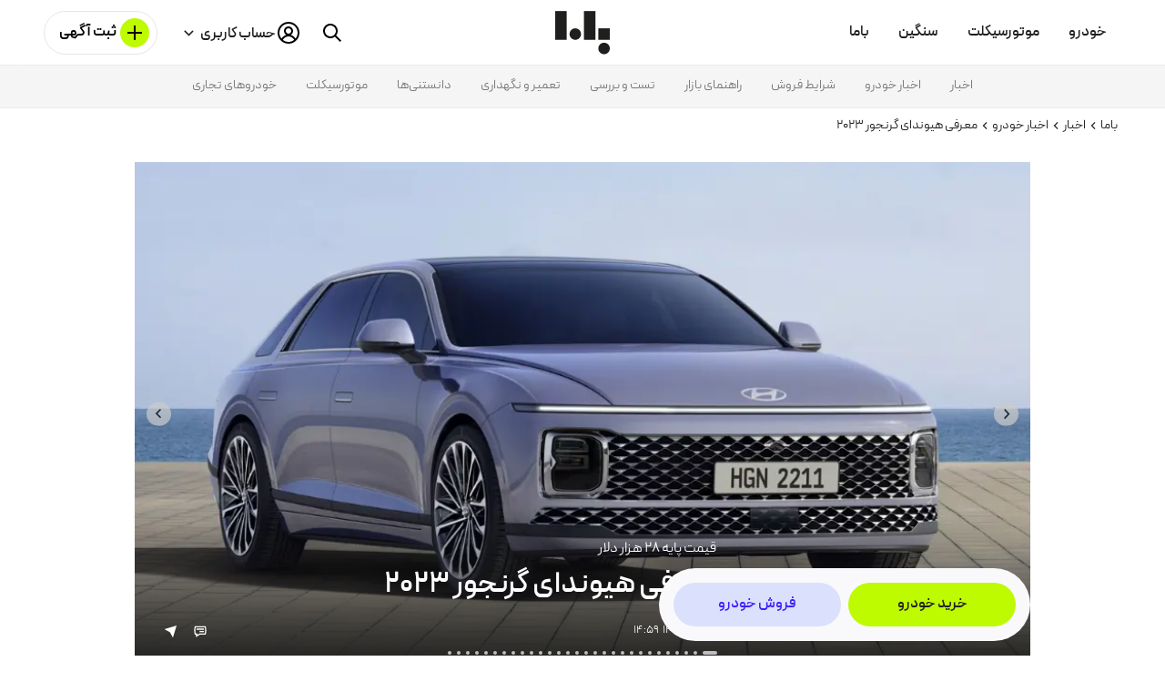

--- FILE ---
content_type: text/html; charset=utf-8
request_url: https://bama.ir/news/19006/%D9%87%DB%8C%D9%88%D9%86%D8%AF%D8%A7%DB%8C-%D8%A2%D8%B2%D8%B1%D8%A7-%DA%AF%D8%B1%D9%86%D8%AC%D9%88%D8%B1-2023
body_size: 39383
content:
<!doctype html>
<html data-n-head-ssr lang="fa" dir="rtl" class="" data-n-head="%7B%22lang%22:%7B%22ssr%22:%22fa%22%7D,%22dir%22:%7B%22ssr%22:%22rtl%22%7D,%22class%22:%7B%22ssr%22:%22%22%7D%7D">
  <head >
    <meta data-n-head="ssr" charset="utf-8"><meta data-n-head="ssr" name="viewport" content="width=device-width, minimum-scale=1, initial-scale=1, maximum-scale=1, user-scalable=1, viewport-fit=cover"><meta data-n-head="ssr" name="version" content="vcf9af55c-14961-prd"><meta data-n-head="ssr" name="apple-mobile-web-app-title" content="Bama"><meta data-n-head="ssr" HTTP-Equiv="screen-orientation" content="autoRotate:disabled"><meta data-n-head="ssr" name="format-detection" content="telephone=no"><meta data-n-head="ssr" name="theme-color" content="#fefefe"><meta data-n-head="ssr" name="robots" content="max-image-preview:large"><meta data-n-head="ssr" data-hid="sentry-trace" name="sentry-trace" content="8d5d6e36d3da4bcba6e94a29040ac9d0-a0e5ff95124e74c4-0"><meta data-n-head="ssr" data-hid="sentry-baggage" name="baggage" content="sentry-environment=production,sentry-release=cf9af55c10d3bb9005a372d4a98be512d48e9d69,sentry-public_key=edfb699db05cc1f5b12cfc2d32f2dadd,sentry-trace_id=8d5d6e36d3da4bcba6e94a29040ac9d0,sentry-sample_rate=0.1,sentry-transaction=GET%20%2Fnews%2F19006%2F%25D9%2587%25DB%258C%25D9%2588%25D9%2586%25D8%25AF%25D8%25A7%25DB%258C-%25D8%25A2%25D8%25B2%25D8%25B1%25D8%25A7-%25DA%25AF%25D8%25B1%25D9%2586%25D8%25AC%25D9%2588%25D8%25B1-2023,sentry-sampled=false"><meta data-n-head="ssr" data-hid="title" name="title" content="معرفی هیوندای گرنجور 2023"><meta data-n-head="ssr" data-hid="description" name="description" content="نسل جدید هیوندای گرنجور که در در برخی بازارها با نام تجاری «آزرا» شناخته می‌شود، با طرحی متفاوت و ابعادی بزرگتر معرفی شده است."><meta data-n-head="ssr" data-hid="og:title" name="og:title" property="og:title" content="معرفی هیوندای گرنجور 2023"><meta data-n-head="ssr" data-hid="og:description" name="og:description" property="og:description" content="نسل جدید هیوندای گرنجور که در در برخی بازارها با نام تجاری «آزرا» شناخته می‌شود، با طرحی متفاوت و ابعادی بزرگتر معرفی شده است."><meta data-n-head="ssr" data-hid="og:image" name="og:image" property="og:image" content="https://cdn-sth1.bama.ir/uploads/BamaImages/News/ab0715d6-c004-48ef-8abb-6a7fa3f7f768/article_638041432249644676.jpg?x-img=v1/format,type_webp/autorotate/resize,w_960,h_542?width=984"><meta data-n-head="ssr" data-hid="og:url" name="og:url" property="og:url" content="https://bama.ir/news/19006/%D9%87%DB%8C%D9%88%D9%86%D8%AF%D8%A7%DB%8C-%D8%A2%D8%B2%D8%B1%D8%A7-%DA%AF%D8%B1%D9%86%D8%AC%D9%88%D8%B1-2023"><meta data-n-head="ssr" data-hid="og:locale" name="og:locale" property="og:locale" content="fa_IR"><meta data-n-head="ssr" data-hid="twitter:card" name="twitter:card" property="twitter:card" content="summary"><meta data-n-head="ssr" data-hid="twitter:title" name="twitter:title" property="twitter:title" content="معرفی هیوندای گرنجور 2023"><meta data-n-head="ssr" data-hid="twitter:description" name="twitter:description" property="twitter:description" content="نسل جدید هیوندای گرنجور که در در برخی بازارها با نام تجاری «آزرا» شناخته می‌شود، با طرحی متفاوت و ابعادی بزرگتر معرفی شده است."><meta data-n-head="ssr" data-hid="twitter:image" name="twitter:image" property="twitter:image" content="https://cdn-sth1.bama.ir/uploads/BamaImages/News/ab0715d6-c004-48ef-8abb-6a7fa3f7f768/article_638041432249644676.jpg?x-img=v1/format,type_webp/autorotate/resize,w_960,h_542?width=984"><meta data-n-head="ssr" data-hid="twitter:url" name="twitter:url" property="twitter:url" content="https://bama.ir/news/19006/%D9%87%DB%8C%D9%88%D9%86%D8%AF%D8%A7%DB%8C-%D8%A2%D8%B2%D8%B1%D8%A7-%DA%AF%D8%B1%D9%86%D8%AC%D9%88%D8%B1-2023"><meta data-n-head="ssr" data-hid="twitter:site" name="twitter:site" property="twitter:site" content="@bama_social"><title>معرفی هیوندای گرنجور 2023 | باما</title><link data-n-head="ssr" rel="preconnect" href="https://cdn-sth1.bama.ir"><link data-n-head="ssr" rel="dns-prefetch" href="https://cdn-sth1.bama.ir"><link data-n-head="ssr" rel="preload prefetch" href="/nx-fonts/peyda/woff2/peyda-regular.woff2?v=1749656719176" as="font" type="font/woff2" crossorigin="anonymous" fetchpriority="high"><link data-n-head="ssr" rel="preload prefetch" href="/nx-fonts/peyda/woff2/peyda-semibold.woff2?v=1749656719176" as="font" type="font/woff2" crossorigin="anonymous" fetchpriority="high"><link data-n-head="ssr" rel="preload prefetch" href="/nx-fonts/peyda/woff2/peyda-bold.woff2?v=1749656719176" as="font" type="font/woff2" crossorigin="anonymous" fetchpriority="high"><link data-n-head="ssr" rel="preconnect" href="https://account.bama.ir"><link data-n-head="ssr" rel="dns-prefetch" href="https://account.bama.ir"><link data-n-head="ssr" rel="dns-prefetch" href="https://www.googletagmanager.com"><link data-n-head="ssr" rel="preconnect" href="https://www.googletagmanager.com"><link data-n-head="ssr" rel="dns-prefetch" href="https://apm.bama.ir"><link data-n-head="ssr" rel="dns-prefetch" href="https://stats.g.doubleclick.net"><link data-n-head="ssr" rel="icon" type="image/png" href="/favicon/favicon-96x96.png?v=1734178420000" sizes="96x96"><link data-n-head="ssr" rel="icon" type="image/svg+xml" href="/favicon/favicon.svg?v=1734178420000"><link data-n-head="ssr" rel="apple-touch-icon" sizes="180x180" type="image/png" href="/favicon/apple-touch-icon.png?v=1734178420000"><link data-n-head="ssr" rel="shortcut icon" href="/favicon/favicon.ico?v=1734178420000"><link data-n-head="ssr" rel="manifest" href="/site.webmanifest"><link data-n-head="ssr" rel="canonical" href="https://bama.ir/news/19006/%D9%87%DB%8C%D9%88%D9%86%D8%AF%D8%A7%DB%8C-%D8%A2%D8%B2%D8%B1%D8%A7-%DA%AF%D8%B1%D9%86%D8%AC%D9%88%D8%B1-2023"><link data-n-head="ssr" rel="preload prefetch" href="https://cdn-sth1.bama.ir/uploads/BamaImages/News/ab0715d6-c004-48ef-8abb-6a7fa3f7f768/article_638041432249644676.jpg?x-img=v1/format,type_webp/autorotate/resize,w_960,h_542?width=984" as="image" type="image/jpeg" fetchpriority="high"><style data-n-head="ssr" type="text/css">
    @font-face {
      font-family: 'Peyda';
      src: url('/nx-fonts/peyda/woff2/peyda-regular.woff2?v=1749656719176') format('woff2');
      font-weight: 400;
      font-style: normal;
      font-display: swap;
    }
    @font-face {
      font-family: 'Peyda';
      src: url('/nx-fonts/peyda/woff2/peyda-semibold.woff2?v=1749656719176') format('woff2');
      font-weight: 600;
      font-style: normal;
      font-display: swap;
    }
    @font-face {
      font-family: 'Peyda';
      src: url('/nx-fonts/peyda/woff2/peyda-bold.woff2?v=1749656719176') format('woff2');
      font-weight: 700;
      font-style: normal;
      font-display: swap;
    }
    @font-face {
      font-family: PeydaFallbackTahoma;
      src: local("Tahoma");
      font-weight: 400;
      size-adjust: 85%;
      ascent-override: 90%;
      descent-override: 50%;
      line-gap-override: 0%;
    }

    @font-face {
      font-family: PeydaFallbackTahoma;
      src: local("Tahoma");
      font-weight: 500;
      size-adjust: 101.15%;
      ascent-override: 90%;
      descent-override: 50%;
      line-gap-override: 0%;
    }

    @font-face {
      font-family: PeydaFallbackTahoma;
      src: local("Tahoma");
      font-weight: 600;
      size-adjust: 113%;
      ascent-override: 90%;
      descent-override: 50%;
      line-gap-override: 0%;
    }

    @font-face {
      font-family: PeydaFallbackTahoma;
      src: local("Tahoma");
      font-weight: 700;
      size-adjust: 116%;
      ascent-override: 90%;
      descent-override: 50%;
      line-gap-override: 0%;
    }

    @font-face {
      font-family: PeydaFallbackRoboto;
      src: local("Roboto");
      font-weight: 400;
      size-adjust: 100%;
      ascent-override: 90%;
      descent-override: 50%;
      line-gap-override: 0%;
    }

    @font-face {
      font-family: PeydaFallbackRoboto;
      src: local("Roboto");
      font-weight: 500;
      size-adjust: 100%;
      ascent-override: 90%;
      descent-override: 50%;
      line-gap-override: 0%;
    }

    @font-face {
      font-family: PeydaFallbackRoboto;
      src: local("Roboto");
      font-weight: 600;
      size-adjust: 100%;
      ascent-override: 90%;
      descent-override: 50%;
      line-gap-override: 0%;
    }

    @font-face {
      font-family: PeydaFallbackRoboto;
      src: local("Roboto");
      font-weight: 700;
      size-adjust: 100%;
      ascent-override: 90%;
      descent-override: 50%;
      line-gap-override: 0%;
    }

    html,
    body,
    select,
    input,
    button,
    textarea,
    option {
      font-family: 'Peyda', PeydaFallbackTahoma, PeydaFallbackRoboto, sans-serif;
    }
  </style><script data-n-head="ssr" data-hid="gtm-script">if(!window._gtm_init){window._gtm_init=1;(function(w,n,d,m,e,p){w[d]=(w[d]==1||n[d]=='yes'||n[d]==1||n[m]==1||(w[e]&&w[e][p]&&w[e][p]()))?1:0})(window,navigator,'doNotTrack','msDoNotTrack','external','msTrackingProtectionEnabled');(function(w,d,s,l,x,y){w[x]={};w._gtm_inject=function(i){if(w.doNotTrack||w[x][i])return;w[x][i]=1;w[l]=w[l]||[];w[l].push({'gtm.start':new Date().getTime(),event:'gtm.js'});var f=d.getElementsByTagName(s)[0],j=d.createElement(s);j.crossOrigin='true';j.defer=true;j.src='https://www.googletagmanager.com/gtm.js?id='+i;f.parentNode.insertBefore(j,f);}})(window,document,'script','dataLayer','_gtm_ids','_gtm_inject')}</script><script data-n-head="ssr" type="application/ld+json">{"@context":"https://schema.org","@type":"NewsArticle","headline":"معرفی هیوندای گرنجور 2023","datePublished":"2022-11-16T14:59:00","dateModified":"2022-11-16T14:44:39.67","description":"نسل جدید هیوندای گرنجور که در در برخی بازارها با نام تجاری «آزرا» شناخته می‌شود، با طرحی متفاوت و ابعادی بزرگتر معرفی شده است.","url":"https://bama.ir/news/19006/هیوندای-آزرا-گرنجور-2023","image":["https://cdn-sth1.bama.ir/uploads/BamaImages/News/ab0715d6-c004-48ef-8abb-6a7fa3f7f768/article_638041432249644676.jpg?x-img=v1/format,type_webp/autorotate/resize,w_960,h_542?width=984","https://cdn-sth1.bama.ir/uploads/BamaImages/News/ab0715d6-c004-48ef-8abb-6a7fa3f7f768/article_638041432439881150.jpg?x-img=v1/format,type_webp/autorotate/resize,w_960,h_542?width=984","https://cdn-sth1.bama.ir/uploads/BamaImages/News/ab0715d6-c004-48ef-8abb-6a7fa3f7f768/article_638041432553444927.jpg?x-img=v1/format,type_webp/autorotate/resize,w_960,h_542?width=984","https://cdn-sth1.bama.ir/uploads/BamaImages/News/ab0715d6-c004-48ef-8abb-6a7fa3f7f768/article_638041432641278696.jpg?x-img=v1/format,type_webp/autorotate/resize,w_960,h_542?width=984","https://cdn-sth1.bama.ir/uploads/BamaImages/News/ab0715d6-c004-48ef-8abb-6a7fa3f7f768/article_638041432803626151.jpg?x-img=v1/format,type_webp/autorotate/resize,w_960,h_542?width=984","https://cdn-sth1.bama.ir/uploads/BamaImages/News/ab0715d6-c004-48ef-8abb-6a7fa3f7f768/article_638041432944789127.jpg?x-img=v1/format,type_webp/autorotate/resize,w_960,h_542?width=984","https://cdn-sth1.bama.ir/uploads/BamaImages/News/ab0715d6-c004-48ef-8abb-6a7fa3f7f768/article_638041433059678356.jpg?x-img=v1/format,type_webp/autorotate/resize,w_960,h_542?width=984","https://cdn-sth1.bama.ir/uploads/BamaImages/News/ab0715d6-c004-48ef-8abb-6a7fa3f7f768/article_638041433300282744.jpg?x-img=v1/format,type_webp/autorotate/resize,w_960,h_542?width=984","https://cdn-sth1.bama.ir/uploads/BamaImages/News/ab0715d6-c004-48ef-8abb-6a7fa3f7f768/article_638041433381075976.jpg?x-img=v1/format,type_webp/autorotate/resize,w_960,h_542?width=984","https://cdn-sth1.bama.ir/uploads/BamaImages/News/ab0715d6-c004-48ef-8abb-6a7fa3f7f768/article_638041433498523031.jpg?x-img=v1/format,type_webp/autorotate/resize,w_960,h_542?width=984","https://cdn-sth1.bama.ir/uploads/BamaImages/News/ab0715d6-c004-48ef-8abb-6a7fa3f7f768/article_638041433575828588.jpg?x-img=v1/format,type_webp/autorotate/resize,w_960,h_542?width=984","https://cdn-sth1.bama.ir/uploads/BamaImages/News/ab0715d6-c004-48ef-8abb-6a7fa3f7f768/article_638041433625604583.jpg?x-img=v1/format,type_webp/autorotate/resize,w_960,h_542?width=984","https://cdn-sth1.bama.ir/uploads/BamaImages/News/ab0715d6-c004-48ef-8abb-6a7fa3f7f768/article_638041433674773852.jpg?x-img=v1/format,type_webp/autorotate/resize,w_960,h_542?width=984","https://cdn-sth1.bama.ir/uploads/BamaImages/News/ab0715d6-c004-48ef-8abb-6a7fa3f7f768/article_638041433750728414.jpg?x-img=v1/format,type_webp/autorotate/resize,w_960,h_542?width=984","https://cdn-sth1.bama.ir/uploads/BamaImages/News/ab0715d6-c004-48ef-8abb-6a7fa3f7f768/article_638041433808339684.jpg?x-img=v1/format,type_webp/autorotate/resize,w_960,h_542?width=984","https://cdn-sth1.bama.ir/uploads/BamaImages/News/ab0715d6-c004-48ef-8abb-6a7fa3f7f768/article_638041433857829769.jpg?x-img=v1/format,type_webp/autorotate/resize,w_960,h_542?width=984","https://cdn-sth1.bama.ir/uploads/BamaImages/News/ab0715d6-c004-48ef-8abb-6a7fa3f7f768/article_638018540057664078.jpg?x-img=v1/format,type_webp/autorotate/resize,w_960,h_542?width=984","https://cdn-sth1.bama.ir/uploads/BamaImages/News/ab0715d6-c004-48ef-8abb-6a7fa3f7f768/article_638018540132083499.jpg?x-img=v1/format,type_webp/autorotate/resize,w_960,h_542?width=984","https://cdn-sth1.bama.ir/uploads/BamaImages/News/ab0715d6-c004-48ef-8abb-6a7fa3f7f768/article_638018540220416913.jpg?x-img=v1/format,type_webp/autorotate/resize,w_960,h_542?width=984","https://cdn-sth1.bama.ir/uploads/BamaImages/News/ab0715d6-c004-48ef-8abb-6a7fa3f7f768/article_638018540451218342.jpg?x-img=v1/format,type_webp/autorotate/resize,w_960,h_542?width=984","https://cdn-sth1.bama.ir/uploads/BamaImages/News/ab0715d6-c004-48ef-8abb-6a7fa3f7f768/article_638018540538613291.jpg?x-img=v1/format,type_webp/autorotate/resize,w_960,h_542?width=984","https://cdn-sth1.bama.ir/uploads/BamaImages/News/ab0715d6-c004-48ef-8abb-6a7fa3f7f768/article_638018540651965665.jpg?x-img=v1/format,type_webp/autorotate/resize,w_960,h_542?width=984","https://cdn-sth1.bama.ir/uploads/BamaImages/News/ab0715d6-c004-48ef-8abb-6a7fa3f7f768/article_638018540745310271.jpg?x-img=v1/format,type_webp/autorotate/resize,w_960,h_542?width=984","https://cdn-sth1.bama.ir/uploads/BamaImages/News/ab0715d6-c004-48ef-8abb-6a7fa3f7f768/article_638018540882612234.jpg?x-img=v1/format,type_webp/autorotate/resize,w_960,h_542?width=984","https://cdn-sth1.bama.ir/uploads/BamaImages/News/ab0715d6-c004-48ef-8abb-6a7fa3f7f768/article_638018540955611217.jpg?x-img=v1/format,type_webp/autorotate/resize,w_960,h_542?width=984","https://cdn-sth1.bama.ir/uploads/BamaImages/News/ab0715d6-c004-48ef-8abb-6a7fa3f7f768/article_638018541042412402.jpg?x-img=v1/format,type_webp/autorotate/resize,w_960,h_542?width=984","https://cdn-sth1.bama.ir/uploads/BamaImages/News/ab0715d6-c004-48ef-8abb-6a7fa3f7f768/article_638018541128109262.jpg?x-img=v1/format,type_webp/autorotate/resize,w_960,h_542?width=984","https://cdn-sth1.bama.ir/uploads/BamaImages/News/ab0715d6-c004-48ef-8abb-6a7fa3f7f768/article_638018541215357962.jpg?x-img=v1/format,type_webp/autorotate/resize,w_960,h_542?width=984","https://cdn-sth1.bama.ir/uploads/BamaImages/News/ab0715d6-c004-48ef-8abb-6a7fa3f7f768/article_638018541287856449.jpg?x-img=v1/format,type_webp/autorotate/resize,w_960,h_542?width=984"],"author":{"@type":"Person","name":"autoreview.ru"},"publisher":{"@type":"Organization","name":"باما","logo":{"@type":"ImageObject","url":"/images/og-logo.png","license":"https://bama.ir/terms","acquireLicensePage":"https://bama.ir/terms","creditText":"تمامی حقوق برای باما محفوظ است.","copyrightNotice":"تمامی حقوق برای باما محفوظ است."}},"mainEntityOfPage":{"@type":"WebPage","@id":"https://bama.ir/news/19006/هیوندای-آزرا-گرنجور-2023"}}</script><script data-n-head="ssr" type="application/ld+json">{"@context":"https://schema.org","@type":"WebPage","mainEntity":{"@type":"WebPage","image":"https://cdn-sth1.bama.ir/uploads/BamaImages/News/ab0715d6-c004-48ef-8abb-6a7fa3f7f768/article_638041432249644676.jpg?x-img=v1/format,type_webp/autorotate/resize,w_960,h_542?width=984","name":"معرفی هیوندای گرنجور 2023","alternateName":"نسل جدید هیوندای گرنجور که در در برخی بازارها با نام تجاری «آزرا» شناخته می‌شود، با طرحی متفاوت و ابعادی بزرگتر معرفی شده است.","datePublished":"2022-11-16T14:59:00","dateModified":"2022-11-16T14:44:39.67","inLanguage":"fa-IR","publisher":{"@type":"Organization","name":"باما","logo":{"@type":"ImageObject","url":"/images/og-logo.png","license":"https://bama.ir/terms","acquireLicensePage":"https://bama.ir/terms","creditText":"تمامی حقوق برای باما محفوظ است.","copyrightNotice":"تمامی حقوق برای باما محفوظ است."}},"speakable":{"@type":"SpeakableSpecification","xPath":["/html/head/title","/html/head/meta[@name=&#x27;description&#x27;]/@content"]},"url":"https://bama.ir/news/19006/%D9%87%DB%8C%D9%88%D9%86%D8%AF%D8%A7%DB%8C-%D8%A2%D8%B2%D8%B1%D8%A7-%DA%AF%D8%B1%D9%86%D8%AC%D9%88%D8%B1-2023"}}</script><script data-n-head="ssr" type="application/ld+json">[{"@context":"https://schema.org/","@type":"ImageObject","contentUrl":"https://cdn-sth1.bama.ir/uploads/BamaImages/News/ab0715d6-c004-48ef-8abb-6a7fa3f7f768/article_638041432249644676.jpg?x-img=v1/format,type_webp/autorotate/resize,w_960,h_542?width=984","creator":{"@type":"Organization","name":"باما"},"license":"https://bama.ir/terms","acquireLicensePage":"https://bama.ir/terms","creditText":"تمامی حقوق برای باما محفوظ است.","copyrightNotice":"تمامی حقوق برای باما محفوظ است."},{"@context":"https://schema.org/","@type":"ImageObject","contentUrl":"https://cdn-sth1.bama.ir/uploads/BamaImages/News/ab0715d6-c004-48ef-8abb-6a7fa3f7f768/article_638041432439881150.jpg?x-img=v1/format,type_webp/autorotate/resize,w_960,h_542?width=984","creator":{"@type":"Organization","name":"باما"},"license":"https://bama.ir/terms","acquireLicensePage":"https://bama.ir/terms","creditText":"تمامی حقوق برای باما محفوظ است.","copyrightNotice":"تمامی حقوق برای باما محفوظ است."},{"@context":"https://schema.org/","@type":"ImageObject","contentUrl":"https://cdn-sth1.bama.ir/uploads/BamaImages/News/ab0715d6-c004-48ef-8abb-6a7fa3f7f768/article_638041432553444927.jpg?x-img=v1/format,type_webp/autorotate/resize,w_960,h_542?width=984","creator":{"@type":"Organization","name":"باما"},"license":"https://bama.ir/terms","acquireLicensePage":"https://bama.ir/terms","creditText":"تمامی حقوق برای باما محفوظ است.","copyrightNotice":"تمامی حقوق برای باما محفوظ است."},{"@context":"https://schema.org/","@type":"ImageObject","contentUrl":"https://cdn-sth1.bama.ir/uploads/BamaImages/News/ab0715d6-c004-48ef-8abb-6a7fa3f7f768/article_638041432641278696.jpg?x-img=v1/format,type_webp/autorotate/resize,w_960,h_542?width=984","creator":{"@type":"Organization","name":"باما"},"license":"https://bama.ir/terms","acquireLicensePage":"https://bama.ir/terms","creditText":"تمامی حقوق برای باما محفوظ است.","copyrightNotice":"تمامی حقوق برای باما محفوظ است."},{"@context":"https://schema.org/","@type":"ImageObject","contentUrl":"https://cdn-sth1.bama.ir/uploads/BamaImages/News/ab0715d6-c004-48ef-8abb-6a7fa3f7f768/article_638041432803626151.jpg?x-img=v1/format,type_webp/autorotate/resize,w_960,h_542?width=984","creator":{"@type":"Organization","name":"باما"},"license":"https://bama.ir/terms","acquireLicensePage":"https://bama.ir/terms","creditText":"تمامی حقوق برای باما محفوظ است.","copyrightNotice":"تمامی حقوق برای باما محفوظ است."},{"@context":"https://schema.org/","@type":"ImageObject","contentUrl":"https://cdn-sth1.bama.ir/uploads/BamaImages/News/ab0715d6-c004-48ef-8abb-6a7fa3f7f768/article_638041432944789127.jpg?x-img=v1/format,type_webp/autorotate/resize,w_960,h_542?width=984","creator":{"@type":"Organization","name":"باما"},"license":"https://bama.ir/terms","acquireLicensePage":"https://bama.ir/terms","creditText":"تمامی حقوق برای باما محفوظ است.","copyrightNotice":"تمامی حقوق برای باما محفوظ است."},{"@context":"https://schema.org/","@type":"ImageObject","contentUrl":"https://cdn-sth1.bama.ir/uploads/BamaImages/News/ab0715d6-c004-48ef-8abb-6a7fa3f7f768/article_638041433059678356.jpg?x-img=v1/format,type_webp/autorotate/resize,w_960,h_542?width=984","creator":{"@type":"Organization","name":"باما"},"license":"https://bama.ir/terms","acquireLicensePage":"https://bama.ir/terms","creditText":"تمامی حقوق برای باما محفوظ است.","copyrightNotice":"تمامی حقوق برای باما محفوظ است."},{"@context":"https://schema.org/","@type":"ImageObject","contentUrl":"https://cdn-sth1.bama.ir/uploads/BamaImages/News/ab0715d6-c004-48ef-8abb-6a7fa3f7f768/article_638041433300282744.jpg?x-img=v1/format,type_webp/autorotate/resize,w_960,h_542?width=984","creator":{"@type":"Organization","name":"باما"},"license":"https://bama.ir/terms","acquireLicensePage":"https://bama.ir/terms","creditText":"تمامی حقوق برای باما محفوظ است.","copyrightNotice":"تمامی حقوق برای باما محفوظ است."},{"@context":"https://schema.org/","@type":"ImageObject","contentUrl":"https://cdn-sth1.bama.ir/uploads/BamaImages/News/ab0715d6-c004-48ef-8abb-6a7fa3f7f768/article_638041433381075976.jpg?x-img=v1/format,type_webp/autorotate/resize,w_960,h_542?width=984","creator":{"@type":"Organization","name":"باما"},"license":"https://bama.ir/terms","acquireLicensePage":"https://bama.ir/terms","creditText":"تمامی حقوق برای باما محفوظ است.","copyrightNotice":"تمامی حقوق برای باما محفوظ است."},{"@context":"https://schema.org/","@type":"ImageObject","contentUrl":"https://cdn-sth1.bama.ir/uploads/BamaImages/News/ab0715d6-c004-48ef-8abb-6a7fa3f7f768/article_638041433498523031.jpg?x-img=v1/format,type_webp/autorotate/resize,w_960,h_542?width=984","creator":{"@type":"Organization","name":"باما"},"license":"https://bama.ir/terms","acquireLicensePage":"https://bama.ir/terms","creditText":"تمامی حقوق برای باما محفوظ است.","copyrightNotice":"تمامی حقوق برای باما محفوظ است."},{"@context":"https://schema.org/","@type":"ImageObject","contentUrl":"https://cdn-sth1.bama.ir/uploads/BamaImages/News/ab0715d6-c004-48ef-8abb-6a7fa3f7f768/article_638041433575828588.jpg?x-img=v1/format,type_webp/autorotate/resize,w_960,h_542?width=984","creator":{"@type":"Organization","name":"باما"},"license":"https://bama.ir/terms","acquireLicensePage":"https://bama.ir/terms","creditText":"تمامی حقوق برای باما محفوظ است.","copyrightNotice":"تمامی حقوق برای باما محفوظ است."},{"@context":"https://schema.org/","@type":"ImageObject","contentUrl":"https://cdn-sth1.bama.ir/uploads/BamaImages/News/ab0715d6-c004-48ef-8abb-6a7fa3f7f768/article_638041433625604583.jpg?x-img=v1/format,type_webp/autorotate/resize,w_960,h_542?width=984","creator":{"@type":"Organization","name":"باما"},"license":"https://bama.ir/terms","acquireLicensePage":"https://bama.ir/terms","creditText":"تمامی حقوق برای باما محفوظ است.","copyrightNotice":"تمامی حقوق برای باما محفوظ است."},{"@context":"https://schema.org/","@type":"ImageObject","contentUrl":"https://cdn-sth1.bama.ir/uploads/BamaImages/News/ab0715d6-c004-48ef-8abb-6a7fa3f7f768/article_638041433674773852.jpg?x-img=v1/format,type_webp/autorotate/resize,w_960,h_542?width=984","creator":{"@type":"Organization","name":"باما"},"license":"https://bama.ir/terms","acquireLicensePage":"https://bama.ir/terms","creditText":"تمامی حقوق برای باما محفوظ است.","copyrightNotice":"تمامی حقوق برای باما محفوظ است."},{"@context":"https://schema.org/","@type":"ImageObject","contentUrl":"https://cdn-sth1.bama.ir/uploads/BamaImages/News/ab0715d6-c004-48ef-8abb-6a7fa3f7f768/article_638041433750728414.jpg?x-img=v1/format,type_webp/autorotate/resize,w_960,h_542?width=984","creator":{"@type":"Organization","name":"باما"},"license":"https://bama.ir/terms","acquireLicensePage":"https://bama.ir/terms","creditText":"تمامی حقوق برای باما محفوظ است.","copyrightNotice":"تمامی حقوق برای باما محفوظ است."},{"@context":"https://schema.org/","@type":"ImageObject","contentUrl":"https://cdn-sth1.bama.ir/uploads/BamaImages/News/ab0715d6-c004-48ef-8abb-6a7fa3f7f768/article_638041433808339684.jpg?x-img=v1/format,type_webp/autorotate/resize,w_960,h_542?width=984","creator":{"@type":"Organization","name":"باما"},"license":"https://bama.ir/terms","acquireLicensePage":"https://bama.ir/terms","creditText":"تمامی حقوق برای باما محفوظ است.","copyrightNotice":"تمامی حقوق برای باما محفوظ است."},{"@context":"https://schema.org/","@type":"ImageObject","contentUrl":"https://cdn-sth1.bama.ir/uploads/BamaImages/News/ab0715d6-c004-48ef-8abb-6a7fa3f7f768/article_638041433857829769.jpg?x-img=v1/format,type_webp/autorotate/resize,w_960,h_542?width=984","creator":{"@type":"Organization","name":"باما"},"license":"https://bama.ir/terms","acquireLicensePage":"https://bama.ir/terms","creditText":"تمامی حقوق برای باما محفوظ است.","copyrightNotice":"تمامی حقوق برای باما محفوظ است."},{"@context":"https://schema.org/","@type":"ImageObject","contentUrl":"https://cdn-sth1.bama.ir/uploads/BamaImages/News/ab0715d6-c004-48ef-8abb-6a7fa3f7f768/article_638018540057664078.jpg?x-img=v1/format,type_webp/autorotate/resize,w_960,h_542?width=984","creator":{"@type":"Organization","name":"باما"},"license":"https://bama.ir/terms","acquireLicensePage":"https://bama.ir/terms","creditText":"تمامی حقوق برای باما محفوظ است.","copyrightNotice":"تمامی حقوق برای باما محفوظ است."},{"@context":"https://schema.org/","@type":"ImageObject","contentUrl":"https://cdn-sth1.bama.ir/uploads/BamaImages/News/ab0715d6-c004-48ef-8abb-6a7fa3f7f768/article_638018540132083499.jpg?x-img=v1/format,type_webp/autorotate/resize,w_960,h_542?width=984","creator":{"@type":"Organization","name":"باما"},"license":"https://bama.ir/terms","acquireLicensePage":"https://bama.ir/terms","creditText":"تمامی حقوق برای باما محفوظ است.","copyrightNotice":"تمامی حقوق برای باما محفوظ است."},{"@context":"https://schema.org/","@type":"ImageObject","contentUrl":"https://cdn-sth1.bama.ir/uploads/BamaImages/News/ab0715d6-c004-48ef-8abb-6a7fa3f7f768/article_638018540220416913.jpg?x-img=v1/format,type_webp/autorotate/resize,w_960,h_542?width=984","creator":{"@type":"Organization","name":"باما"},"license":"https://bama.ir/terms","acquireLicensePage":"https://bama.ir/terms","creditText":"تمامی حقوق برای باما محفوظ است.","copyrightNotice":"تمامی حقوق برای باما محفوظ است."},{"@context":"https://schema.org/","@type":"ImageObject","contentUrl":"https://cdn-sth1.bama.ir/uploads/BamaImages/News/ab0715d6-c004-48ef-8abb-6a7fa3f7f768/article_638018540451218342.jpg?x-img=v1/format,type_webp/autorotate/resize,w_960,h_542?width=984","creator":{"@type":"Organization","name":"باما"},"license":"https://bama.ir/terms","acquireLicensePage":"https://bama.ir/terms","creditText":"تمامی حقوق برای باما محفوظ است.","copyrightNotice":"تمامی حقوق برای باما محفوظ است."},{"@context":"https://schema.org/","@type":"ImageObject","contentUrl":"https://cdn-sth1.bama.ir/uploads/BamaImages/News/ab0715d6-c004-48ef-8abb-6a7fa3f7f768/article_638018540538613291.jpg?x-img=v1/format,type_webp/autorotate/resize,w_960,h_542?width=984","creator":{"@type":"Organization","name":"باما"},"license":"https://bama.ir/terms","acquireLicensePage":"https://bama.ir/terms","creditText":"تمامی حقوق برای باما محفوظ است.","copyrightNotice":"تمامی حقوق برای باما محفوظ است."},{"@context":"https://schema.org/","@type":"ImageObject","contentUrl":"https://cdn-sth1.bama.ir/uploads/BamaImages/News/ab0715d6-c004-48ef-8abb-6a7fa3f7f768/article_638018540651965665.jpg?x-img=v1/format,type_webp/autorotate/resize,w_960,h_542?width=984","creator":{"@type":"Organization","name":"باما"},"license":"https://bama.ir/terms","acquireLicensePage":"https://bama.ir/terms","creditText":"تمامی حقوق برای باما محفوظ است.","copyrightNotice":"تمامی حقوق برای باما محفوظ است."},{"@context":"https://schema.org/","@type":"ImageObject","contentUrl":"https://cdn-sth1.bama.ir/uploads/BamaImages/News/ab0715d6-c004-48ef-8abb-6a7fa3f7f768/article_638018540745310271.jpg?x-img=v1/format,type_webp/autorotate/resize,w_960,h_542?width=984","creator":{"@type":"Organization","name":"باما"},"license":"https://bama.ir/terms","acquireLicensePage":"https://bama.ir/terms","creditText":"تمامی حقوق برای باما محفوظ است.","copyrightNotice":"تمامی حقوق برای باما محفوظ است."},{"@context":"https://schema.org/","@type":"ImageObject","contentUrl":"https://cdn-sth1.bama.ir/uploads/BamaImages/News/ab0715d6-c004-48ef-8abb-6a7fa3f7f768/article_638018540882612234.jpg?x-img=v1/format,type_webp/autorotate/resize,w_960,h_542?width=984","creator":{"@type":"Organization","name":"باما"},"license":"https://bama.ir/terms","acquireLicensePage":"https://bama.ir/terms","creditText":"تمامی حقوق برای باما محفوظ است.","copyrightNotice":"تمامی حقوق برای باما محفوظ است."},{"@context":"https://schema.org/","@type":"ImageObject","contentUrl":"https://cdn-sth1.bama.ir/uploads/BamaImages/News/ab0715d6-c004-48ef-8abb-6a7fa3f7f768/article_638018540955611217.jpg?x-img=v1/format,type_webp/autorotate/resize,w_960,h_542?width=984","creator":{"@type":"Organization","name":"باما"},"license":"https://bama.ir/terms","acquireLicensePage":"https://bama.ir/terms","creditText":"تمامی حقوق برای باما محفوظ است.","copyrightNotice":"تمامی حقوق برای باما محفوظ است."},{"@context":"https://schema.org/","@type":"ImageObject","contentUrl":"https://cdn-sth1.bama.ir/uploads/BamaImages/News/ab0715d6-c004-48ef-8abb-6a7fa3f7f768/article_638018541042412402.jpg?x-img=v1/format,type_webp/autorotate/resize,w_960,h_542?width=984","creator":{"@type":"Organization","name":"باما"},"license":"https://bama.ir/terms","acquireLicensePage":"https://bama.ir/terms","creditText":"تمامی حقوق برای باما محفوظ است.","copyrightNotice":"تمامی حقوق برای باما محفوظ است."},{"@context":"https://schema.org/","@type":"ImageObject","contentUrl":"https://cdn-sth1.bama.ir/uploads/BamaImages/News/ab0715d6-c004-48ef-8abb-6a7fa3f7f768/article_638018541128109262.jpg?x-img=v1/format,type_webp/autorotate/resize,w_960,h_542?width=984","creator":{"@type":"Organization","name":"باما"},"license":"https://bama.ir/terms","acquireLicensePage":"https://bama.ir/terms","creditText":"تمامی حقوق برای باما محفوظ است.","copyrightNotice":"تمامی حقوق برای باما محفوظ است."},{"@context":"https://schema.org/","@type":"ImageObject","contentUrl":"https://cdn-sth1.bama.ir/uploads/BamaImages/News/ab0715d6-c004-48ef-8abb-6a7fa3f7f768/article_638018541215357962.jpg?x-img=v1/format,type_webp/autorotate/resize,w_960,h_542?width=984","creator":{"@type":"Organization","name":"باما"},"license":"https://bama.ir/terms","acquireLicensePage":"https://bama.ir/terms","creditText":"تمامی حقوق برای باما محفوظ است.","copyrightNotice":"تمامی حقوق برای باما محفوظ است."},{"@context":"https://schema.org/","@type":"ImageObject","contentUrl":"https://cdn-sth1.bama.ir/uploads/BamaImages/News/ab0715d6-c004-48ef-8abb-6a7fa3f7f768/article_638018541287856449.jpg?x-img=v1/format,type_webp/autorotate/resize,w_960,h_542?width=984","creator":{"@type":"Organization","name":"باما"},"license":"https://bama.ir/terms","acquireLicensePage":"https://bama.ir/terms","creditText":"تمامی حقوق برای باما محفوظ است.","copyrightNotice":"تمامی حقوق برای باما محفوظ است."}]</script><script data-n-head="ssr" type="application/ld+json">{"@context":"https://schema.org","@type":"BreadcrumbList","itemListElement":[{"@type":"ListItem","position":"1","item":{"@id":"https://bama.ir/","name":"باما"}},{"@type":"ListItem","position":"2","item":{"@id":"https://bama.ir/news","name":"اخبار"}},{"@type":"ListItem","position":"3","item":{"@id":"https://bama.ir/news/car","name":"اخبار خودرو"}},{"@type":"ListItem","position":"4","item":{"@id":"https://bama.ir","name":"معرفی هیوندای گرنجور 2023"}}]}</script><script src="https://s1.mediaad.org/serve/bama.ir/loader.js" async defer type="text/javascript" crossOrigin="anonymous" vmid="mediaad-7D4E8"></script><style data-vue-ssr-id="04f045ac:0 ef0a8e5c:0 04f026e7:0 e2ac449c:0 8b332686:0 4995ea8d:0 6248c6ce:0 2d4d412a:0 cb9c37ee:0 dcc27f74:0 2bd6c690:0 fa78934a:0 7cc056bc:0 95e7c8de:0 3cba8888:0 5a9071d9:0 ab48ced2:0 53a94757:0 08b1bea4:0 538234cf:0 524284e1:0 b98692fe:0 370cc558:0 50f1a5b0:0 580390c4:0 313e3671:0 24ff08ca:0 3867068a:0 04b9f884:0 1c232df0:0 2aca5a32:0 7079bbc4:0">*{-moz-box-sizing:border-box;box-sizing:border-box;-moz-font-feature-settings:none;font-feature-settings:none;-moz-font-variant-ligatures:none;font-variant-ligatures:none}body,html{font-size:16px;line-height:1}body{direction:rtl;outline:0;overflow-x:hidden}body,ul{margin:0;padding:0}ul{list-style:none}a,a:active,a:visited{color:inherit;-webkit-text-decoration:none;text-decoration:none}button,input,select,textarea{background-color:rgba(0,0,0,0);border:none;margin:0;outline:none;padding:0}h1,h2,h3,h4,h5,h6{all:unset}p{margin:0;padding:0}.fade-enter-active,.fade-leave-active{-moz-transition:opacity .3s;transition:opacity .3s}.fade-enter,.fade-leave-to{opacity:0}.large-button-enter-active,.large-button-leave-active{-moz-animation:buttonAnimation .3s;animation:buttonAnimation .3s}.large-button-enter,.large-button-leave-to{display:none!important}.small-button-enter-active,.small-button-leave-active{animation:buttonAnimation .3s reverse}.small-button-enter,.small-button-leave-to{display:none!important}@-moz-keyframes skeletonAnimation{to{-moz-transform:translateX(-100%);transform:translateX(-100%)}}@keyframes skeletonAnimation{to{-moz-transform:translateX(-100%);transform:translateX(-100%)}}@-moz-keyframes buttonAnimation{0%{border-radius:50%;padding:0;width:56px}10%{border-radius:16px;padding:12px 16px}99%{border-radius:16px;padding:12px 16px;width:150px}to{border-radius:16px;padding:12px 16px;width:-moz-fit-content;width:fit-content}}@keyframes buttonAnimation{0%{border-radius:50%;padding:0;width:56px}10%{border-radius:16px;padding:12px 16px}99%{border-radius:16px;padding:12px 16px;width:150px}to{border-radius:16px;padding:12px 16px;width:-webkit-fit-content;width:-moz-fit-content;width:fit-content}}@-moz-keyframes heartbeat-light{0%{background-color:#ebebeb}25%{background-color:#f5f5f5}40%{background-color:#ebebeb}60%{background-color:#f5f5f5}to{background-color:#ebebeb}}@keyframes heartbeat-light{0%{background-color:#ebebeb}25%{background-color:#f5f5f5}40%{background-color:#ebebeb}60%{background-color:#f5f5f5}to{background-color:#ebebeb}}@-moz-keyframes heartbeat-light-opac{0%{opacity:1}25%{opacity:.3}40%{opacity:1}60%{opacity:.3}to{opacity:.3}}@keyframes heartbeat-light-opac{0%{opacity:1}25%{opacity:.3}40%{opacity:1}60%{opacity:.3}to{opacity:.3}}@-moz-keyframes heartbeat-light-once{0%{background-color:#fff}50%{background-color:#ebebeb}to{background-color:#ebebeb}}@keyframes heartbeat-light-once{0%{background-color:#fff}50%{background-color:#ebebeb}to{background-color:#ebebeb}}@-moz-keyframes blink1{0%,50%,to{opacity:1}25%,75%{opacity:0}}@keyframes blink1{0%,50%,to{opacity:1}25%,75%{opacity:0}}@-moz-keyframes blinkBG1{0%,to{background-color:#fff}25%,75%{background-color:#f5f5f5}50%{background-color:#ebebeb}}@keyframes blinkBG1{0%,to{background-color:#fff}25%,75%{background-color:#f5f5f5}50%{background-color:#ebebeb}}@-moz-keyframes heartbeat{0%{fill:#a8a8a8}25%{fill:#f0f0f0}40%{fill:#a8a8a8}60%{fill:#f0f0f0}to{fill:#a8a8a8}}@keyframes heartbeat{0%{fill:#a8a8a8}25%{fill:#f0f0f0}40%{fill:#a8a8a8}60%{fill:#f0f0f0}to{fill:#a8a8a8}}@-moz-keyframes loading-overlay-opac{50%{opacity:.8}25%,75%{opacity:.3}0%,to{opacity:.1}}@keyframes loading-overlay-opac{50%{opacity:.8}25%,75%{opacity:.3}0%,to{opacity:.1}}@-moz-keyframes rotating{0%{-moz-transform:rotate(0deg);transform:rotate(0deg)}to{-moz-transform:rotate(-1turn);transform:rotate(-1turn)}}@keyframes rotating{0%{-moz-transform:rotate(0deg);transform:rotate(0deg)}to{-moz-transform:rotate(-1turn);transform:rotate(-1turn)}}.rotating{-moz-animation:rotating 2s linear infinite;animation:rotating 2s linear infinite}.bama-filter-inactive{cursor:progress}.bama-filter-inactive *{pointer-events:none!important}.bama-filter-item-mobile__submit-button{display:-moz-box;display:flex;height:3.5rem;text-align:center;width:100%;-moz-box-pack:center;justify-content:center;-moz-box-align:center;align-items:center;background-color:#befa00;margin-top:2rem}.bama-filter-item-mobile__submit-button:hover{background-color:#afe600}.bama-filter-item-mobile__submit-button:focus{background-color:#a0d200}@media(max-width:983px)and (orientation:landscape){.bama-filter-item-mobile__submit-button{height:2.5rem;margin-top:1rem}}.bama-filter-item-mobile__submit-button span{color:#1f1f1e;display:block;font-size:15px;font-size:1rem;font-weight:700;line-height:1.25rem}@media(max-width:983px)and (orientation:landscape){.bama-filter-item-mobile__submit-button span{font-size:13px}}.bama-filter-item-mobile__backdrop{background-color:rgba(0,0,0,.5);height:100vh;height:-moz-calc((var(--vh,1vh)*1)*100);height:calc((var(--vh, 1vh)*1)*100);height:-moz-calc((var(--minvh,1vh)*1)*100);height:calc((var(--minvh, 1vh)*1)*100);height:100dvh;position:fixed;right:0;top:111px;width:100%;z-index:2}.bama-filter-item-mobile__content-wrapper{background-color:#fff;display:-moz-box;display:flex;max-height:-moz-calc(100vh - 48px - 6.5rem);max-height:calc(100vh - 48px - 6.5rem);max-height:-moz-calc((var(--vh,1vh)*1)*100 - 48px - 6.5rem);max-height:calc((var(--vh, 1vh)*1)*100 - 48px - 6.5rem);max-height:-moz-calc((var(--minvh,1vh)*1)*100 - 48px - 6.5rem);max-height:calc((var(--minvh, 1vh)*1)*100 - 48px - 6.5rem);max-height:-moz-calc(100dvh - 48px - 6.5rem);max-height:calc(100dvh - 48px - 6.5rem);padding:1.5rem;position:fixed;right:0;top:6.5rem;width:100%;z-index:3;-moz-box-orient:vertical;-moz-box-direction:normal;flex-direction:column}@media(max-width:983px)and (orientation:landscape){.bama-filter-item-mobile__content-wrapper{max-height:-moz-calc(100vh - 6.5rem);max-height:calc(100vh - 6.5rem);max-height:-moz-calc((var(--vh,1vh)*1)*100 - 6.5rem);max-height:calc((var(--vh, 1vh)*1)*100 - 6.5rem);max-height:-moz-calc((var(--minvh,1vh)*1)*100 - 6.5rem);max-height:calc((var(--minvh, 1vh)*1)*100 - 6.5rem);max-height:-moz-calc(100dvh - 6.5rem);max-height:calc(100dvh - 6.5rem);overflow:scroll;padding-bottom:.5rem;padding-top:.5rem}}.bama-filter-item-mobile__wrapper{-moz-box-ordinal-group:0;order:-1}:root{--light0:#fff;--light1:#f5f5f5;--light2:#ebebeb;--light3:#c9c9c9;--light4:#a8a8a8;--light5:#939491;--light6:#787775;--light7:#60615f;--light8:#494a48;--light9:#333331;--light10:#1f1f1e;--surface:#f9f9fb;--dark-surface:#272d3f;--accent:#befa00;--accent-hover:#afe600;--accent-focus:#a0d200;--accent-washed:#f4fcd9;--red:#ef6060;--accent-red:#cd204a;--transparent-red:rgba(239,96,96,.06);--redOpac-04:rgba(239,96,96,.04);--pale-blue:#24baff;--blue:#3e1ffa;--blue-opacity-04:rgba(3,54,255,.04);--blue-opacity-12:rgba(3,54,255,.12);--dark-blue:#3e1ffa;--transparent-blue:rgba(37,64,193,.04);--transparent-pale-blue:rgba(36,186,255,.08);--yellow:#fcc949;--orange:#f90;--transparent-yellow:rgba(252,201,73,.14);--green:#338e5a;--transparent-green:rgba(51,142,90,.08);--khaki:#bd9300;--transparent-khaki:rgba(252,201,73,.141);--light-opac-8:rgba(0,0,0,.08)}html{background-color:#fff;min-height:100%;--vh:1vh;--minvh:1vh}@media(max-width:983px){@supports(-webkit-touch-callout:none){html{height:-moz-available;height:stretch;height:-webkit-fill-available}}}@supports(height:100dvh){html{--vh:1dvh;--minvh:1svh}}#__layout,#__nuxt,.bama-wrapper,body,html{display:-moz-box;display:flex;-moz-box-orient:vertical;-moz-box-direction:normal;flex-direction:column;-moz-box-flex:1;flex-grow:1}@media(max-width:983px){@supports(-webkit-touch-callout:none){#__layout,#__nuxt,.bama-wrapper,body,html{height:-moz-available;height:stretch;height:-webkit-fill-available}}}.dir-ltr{direction:ltr}.d-inline-block{display:inline-block}.bama-wrapper{background-color:#fff}.bama-wrapper .main-wrapper{-moz-box-flex:1;background-color:#fff;flex-grow:1}.bama-wrapper .bama-footer{align-self:flex-end;background-color:#fff}.bama-gutter-scroll{scrollbar-gutter:stable}.bama-container{margin:0 auto;max-width:90rem;width:100%}.bama-container-padded{padding:0 1rem}@media(min-width:600px)and (max-width:1439px){.bama-container-padded{padding:0 1.5rem}}@media(min-width:1440px){.bama-container-padded{padding:0 3rem}}body,button,input,select,textarea{color:inherit;font-family:"Peyda",PeydaFallbackTahoma,PeydaFallbackRoboto,sans-serif}.bama--noscroll{overflow-y:hidden!important}.modal--opened{left:0;position:fixed;right:0}.bama-icon-chechbox_checked_colored-filled-bold{display:table;position:relative}.bama-icon-chechbox_checked_colored-filled-bold i:last-of-type{position:absolute;right:0}.bg-red{background-color:#ef6060}.bg-darkblue{background-color:#3e1ffa}.bg-yellow{background-color:#fcc949}.bg-green{background-color:#338e5a}.bg-light10{background-color:#1f1f1e}.bama-icon-white{color:#fff}.bama-icon-blue{color:#3e1ffa}.bama-icon-accent{color:#befa00}.bama-icon-green{color:#338e5a}.bama-icon-red{color:#ef6060}.bama-icon-black{color:#000}.bama-icon-yellow{color:#fcc949}.bama-icon-badge{position:relative}.bama-icon-badge svg{left:0;position:absolute;width:1.5rem}@media(max-width:320px){.hidden-xxsmall{display:none!important}}@media(min-width:321px){.visible-xxsmall{display:none!important}}@media(max-height:599px){.hidden-xxheight{display:none!important}}@media(min-height:600px){.visible-xxheight{display:none!important}}@media(max-width:983px){.hidden-small{display:none!important}}@media(min-width:984px){.visible-small{display:none!important}}.profile-empty-section{text-align:center;width:100%}.profile-empty-section img{aspect-ratio:636/483;height:auto;margin-bottom:1rem;padding:0 1rem;width:100%}.profile-empty-section P{color:#a8a8a8;font-size:16px;font-weight:400;line-height:24px;text-align:center}.profile-empty-section P:last-of-type{margin-bottom:1.5rem}.profile-empty-section P:not(:first-of-type){padding:0 1rem}.chips-bar{display:-moz-box;display:flex;height:2rem;overflow:hidden;overflow-x:scroll;padding:0 1rem;width:100%;-moz-box-align:center;align-items:center;-ms-overflow-style:none;scrollbar-width:none}.chips-bar::-webkit-scrollbar{display:none}.chips-bar ::-webkit-scrollbar{height:0;width:0}.chips-bar>*{margin-left:.6rem}.input-has-error{background:rgba(239,96,96,.04)!important;border:1px solid #ef6060!important;color:#ef6060!important}.input-has-error::-webkit-input-placeholder{color:#ef6060!important;opacity:1}.input-has-error::-moz-placeholder{color:#ef6060!important;opacity:1}.input-has-error:-ms-input-placeholder{opacity:1}.input-has-error::placeholder{color:#ef6060!important;opacity:1}.input-has-error:-ms-input-placeholder{color:#ef6060!important}.input-has-error::-ms-input-placeholder{color:#ef6060!important}.input-error-text{color:#ef6060;font-size:12px;margin-bottom:.8rem}.brand-1-bg{background-color:#2540c1}.brand-1-border{border-color:#2540c1}.brand-1-color{color:#2540c1}.brand-1-fill{fill:#2540c1}.brand-1-stroke{stroke:#2540c1}.brand-2-bg{background-color:#ef6060}.brand-2-border{border-color:#ef6060}.brand-2-color{color:#ef6060}.brand-2-fill{fill:#ef6060}.brand-2-stroke{stroke:#ef6060}.brand-3-bg{background-color:#fcc949}.brand-3-border{border-color:#fcc949}.brand-3-color{color:#fcc949}.brand-3-fill{fill:#fcc949}.brand-3-stroke{stroke:#fcc949}.brand-4-bg{background-color:#81c6bd}.brand-4-border{border-color:#81c6bd}.brand-4-color{color:#81c6bd}.brand-4-fill{fill:#81c6bd}.brand-4-stroke{stroke:#81c6bd}.brand-5-bg{background-color:#6a4d99}.brand-5-border{border-color:#6a4d99}.brand-5-color{color:#6a4d99}.brand-5-fill{fill:#6a4d99}.brand-5-stroke{stroke:#6a4d99}.brand-6-bg{background-color:#132a6d}.brand-6-border{border-color:#132a6d}.brand-6-color{color:#132a6d}.brand-6-fill{fill:#132a6d}.brand-6-stroke{stroke:#132a6d}.brand-7-bg{background-color:#338e5a}.brand-7-border{border-color:#338e5a}.brand-7-color{color:#338e5a}.brand-7-fill{fill:#338e5a}.brand-7-stroke{stroke:#338e5a}.brand-8-bg{background-color:#da8343}.brand-8-border{border-color:#da8343}.brand-8-color{color:#da8343}.brand-8-fill{fill:#da8343}.brand-8-stroke{stroke:#da8343}.brand-9-bg{background-color:#7f756e}.brand-9-border{border-color:#7f756e}.brand-9-color{color:#7f756e}.brand-9-fill{fill:#7f756e}.brand-9-stroke{stroke:#7f756e}.brand-10-bg{background-color:#eadecc}.brand-10-border{border-color:#eadecc}.brand-10-color{color:#eadecc}.brand-10-fill{fill:#eadecc}.brand-10-stroke{stroke:#eadecc}.brand-11-bg{background-color:#144902}.brand-11-border{border-color:#144902}.brand-11-color{color:#144902}.brand-11-fill{fill:#144902}.brand-11-stroke{stroke:#144902}.brand-12-bg{background-color:#7b5036}.brand-12-border{border-color:#7b5036}.brand-12-color{color:#7b5036}.brand-12-fill{fill:#7b5036}.brand-12-stroke{stroke:#7b5036}.disable-arrow-input{-webkit-appearance:textfield;-moz-appearance:textfield;appearance:textfield}.disable-arrow-input::-webkit-inner-spin-button,.disable-arrow-input::-webkit-outer-spin-button{-webkit-appearance:none;margin:0}.hide-element{visibility:hidden}.slider-arrows.main-slider-arrows .splide__arrow{background:none;color:#fff;top:91.5%}@media(max-width:984px){.slider-arrows.main-slider-arrows .splide__arrow{display:none}}.slider-arrows.main-slider-arrows .splide__arrow .icon,.slider-arrows.main-slider-arrows .splide__arrow svg{width:.7rem}.slider-arrows.main-slider-arrows .splide__arrow svg{fill:#fff}.slider-arrows.main-slider-arrows .splide__arrow--next{right:240px}.slider-arrows.main-slider-arrows .splide__arrow--prev{right:26px}.slider-arrows.knowledge-slider-arrows .splide__arrow{background:none;color:#fff}@media(max-width:984px){.slider-arrows.knowledge-slider-arrows .splide__arrow{display:none}}.slider-arrows.knowledge-slider-arrows .splide__arrow .icon,.slider-arrows.knowledge-slider-arrows .splide__arrow svg{width:.7rem}.slider-arrows.knowledge-slider-arrows .splide__arrow svg{fill:#fff}.slider-arrows.knowledge-slider-arrows .splide__arrow--next{left:24px}.slider-arrows.knowledge-slider-arrows .splide__arrow--prev{right:24px}.slider-arrows.story-slider-arrows .splide__arrow{top:35%}@media(max-width:984px){.slider-arrows.story-slider-arrows .splide__arrow{top:25%}}.slider-arrows.story-slider-arrows .splide__arrow svg{fill:#fff;width:.7rem}.slider-arrows .slider-arrow svg{height:auto;width:.7rem}
.splide__container{box-sizing:border-box;position:relative}.splide__list{backface-visibility:hidden;display:-ms-flexbox;display:flex;height:100%;margin:0!important;padding:0!important}.splide.is-initialized:not(.is-active) .splide__list{display:block}.splide__pagination{-ms-flex-align:center;align-items:center;display:-ms-flexbox;display:flex;-ms-flex-wrap:wrap;flex-wrap:wrap;-ms-flex-pack:center;justify-content:center;margin:0;pointer-events:none}.splide__pagination li{display:inline-block;line-height:1;list-style-type:none;margin:0;pointer-events:auto}.splide:not(.is-overflow) .splide__pagination{display:none}.splide__progress__bar{width:0}.splide{position:relative;visibility:hidden}.splide.is-initialized,.splide.is-rendered{visibility:visible}.splide__slide{backface-visibility:hidden;box-sizing:border-box;-ms-flex-negative:0;flex-shrink:0;list-style-type:none!important;margin:0;position:relative}.splide__slide img{vertical-align:bottom}.splide__spinner{animation:splide-loading 1s linear infinite;border:2px solid #999;border-left-color:transparent;border-radius:50%;bottom:0;contain:strict;display:inline-block;height:20px;left:0;margin:auto;position:absolute;right:0;top:0;width:20px}.splide__sr{clip:rect(0 0 0 0);border:0;height:1px;margin:-1px;overflow:hidden;padding:0;position:absolute;width:1px}.splide__toggle.is-active .splide__toggle__play,.splide__toggle__pause{display:none}.splide__toggle.is-active .splide__toggle__pause{display:inline}.splide__track{overflow:hidden;position:relative;z-index:0}@keyframes splide-loading{0%{transform:rotate(0)}to{transform:rotate(1turn)}}.splide__track--draggable{-webkit-touch-callout:none;-webkit-user-select:none;-ms-user-select:none;user-select:none}.splide__track--fade>.splide__list>.splide__slide{margin:0!important;opacity:0;z-index:0}.splide__track--fade>.splide__list>.splide__slide.is-active{opacity:1;z-index:1}.splide--rtl{direction:rtl}.splide__track--ttb>.splide__list{display:block}.splide__arrow{-ms-flex-align:center;align-items:center;background:#ccc;border:0;border-radius:50%;cursor:pointer;display:-ms-flexbox;display:flex;height:2em;-ms-flex-pack:center;justify-content:center;opacity:.7;padding:0;position:absolute;top:50%;transform:translateY(-50%);width:2em;z-index:1}.splide__arrow svg{fill:#000;height:1.2em;width:1.2em}.splide__arrow:hover:not(:disabled){opacity:.9}.splide__arrow:disabled{opacity:.3}.splide__arrow:focus-visible{outline:3px solid #0bf;outline-offset:3px}.splide__arrow--prev{left:1em}.splide__arrow--prev svg{transform:scaleX(-1)}.splide__arrow--next{right:1em}.splide.is-focus-in .splide__arrow:focus{outline:3px solid #0bf;outline-offset:3px}.splide__pagination{bottom:.5em;left:0;padding:0 1em;position:absolute;right:0;z-index:1}.splide__pagination__page{background:#ccc;border:0;border-radius:50%;display:inline-block;height:8px;margin:3px;opacity:.7;padding:0;position:relative;transition:transform .2s linear;width:8px}.splide__pagination__page.is-active{background:#fff;transform:scale(1.4);z-index:1}.splide__pagination__page:hover{cursor:pointer;opacity:.9}.splide__pagination__page:focus-visible{outline:3px solid #0bf;outline-offset:3px}.splide.is-focus-in .splide__pagination__page:focus{outline:3px solid #0bf;outline-offset:3px}.splide__progress__bar{background:#ccc;height:3px}.splide__slide{-webkit-tap-highlight-color:rgba(0,0,0,0)}.splide__slide:focus{outline:0}@supports(outline-offset:-3px){.splide__slide:focus-visible{outline:3px solid #0bf;outline-offset:-3px}}@media screen and (-ms-high-contrast:none){.splide__slide:focus-visible{border:3px solid #0bf}}@supports(outline-offset:-3px){.splide.is-focus-in .splide__slide:focus{outline:3px solid #0bf;outline-offset:-3px}}@media screen and (-ms-high-contrast:none){.splide.is-focus-in .splide__slide:focus{border:3px solid #0bf}.splide.is-focus-in .splide__track>.splide__list>.splide__slide:focus{border-color:#0bf}}.splide__toggle{cursor:pointer}.splide__toggle:focus-visible{outline:3px solid #0bf;outline-offset:3px}.splide.is-focus-in .splide__toggle:focus{outline:3px solid #0bf;outline-offset:3px}.splide__track--nav>.splide__list>.splide__slide{border:3px solid transparent;cursor:pointer}.splide__track--nav>.splide__list>.splide__slide.is-active{border:3px solid #000}.splide__arrows--rtl .splide__arrow--prev{left:auto;right:1em}.splide__arrows--rtl .splide__arrow--prev svg{transform:scaleX(1)}.splide__arrows--rtl .splide__arrow--next{left:1em;right:auto}.splide__arrows--rtl .splide__arrow--next svg{transform:scaleX(-1)}.splide__arrows--ttb .splide__arrow{left:50%;transform:translate(-50%)}.splide__arrows--ttb .splide__arrow--prev{top:1em}.splide__arrows--ttb .splide__arrow--prev svg{transform:rotate(-90deg)}.splide__arrows--ttb .splide__arrow--next{bottom:1em;top:auto}.splide__arrows--ttb .splide__arrow--next svg{transform:rotate(90deg)}.splide__pagination--ttb{bottom:0;display:-ms-flexbox;display:flex;-ms-flex-direction:column;flex-direction:column;left:auto;padding:1em 0;right:.5em;top:0}
.noUi-target,.noUi-target *{-webkit-touch-callout:none;-webkit-tap-highlight-color:transparent;-moz-box-sizing:border-box;box-sizing:border-box;touch-action:none;-webkit-user-select:none;-ms-user-select:none;-moz-user-select:none;user-select:none}.noUi-target{position:relative}.noUi-base,.noUi-connects{height:100%;position:relative;width:100%;z-index:1}.noUi-connects{overflow:hidden;z-index:0}.noUi-connect,.noUi-origin{height:100%;position:absolute;right:0;top:0;-ms-transform-origin:0 0;-webkit-transform-origin:0 0;-moz-transform-origin:0 0;transform-origin:0 0;-webkit-transform-style:preserve-3d;-moz-transform-style:flat;transform-style:flat;width:100%;will-change:transform;z-index:1}.noUi-txt-dir-rtl.noUi-horizontal .noUi-origin{left:0;right:auto}.noUi-vertical .noUi-origin{top:-100%;width:0}.noUi-horizontal .noUi-origin{height:0}.noUi-handle{-webkit-backface-visibility:hidden;-moz-backface-visibility:hidden;backface-visibility:hidden;position:absolute}.noUi-touch-area{height:100%;width:100%}.noUi-state-tap .noUi-connect,.noUi-state-tap .noUi-origin{-moz-transition:transform .3s,-moz-transform .3s;transition:transform .3s;transition:transform .3s,-moz-transform .3s}.noUi-state-drag *{cursor:inherit!important}.noUi-horizontal{height:18px}.noUi-horizontal .noUi-handle{height:28px;right:-17px;top:-6px;width:34px}.noUi-vertical{width:18px}.noUi-vertical .noUi-handle{bottom:-17px;height:34px;right:-6px;width:28px}.noUi-txt-dir-rtl.noUi-horizontal .noUi-handle{left:-17px;right:auto}.noUi-target{background:#fafafa;border:1px solid #d3d3d3;border-radius:4px;box-shadow:inset 0 1px 1px #f0f0f0,0 3px 6px -5px #bbb}.noUi-connects{border-radius:3px}.noUi-connect{background:#3fb8af}.noUi-draggable{cursor:ew-resize}.noUi-vertical .noUi-draggable{cursor:ns-resize}.noUi-handle{background:#fff;border:1px solid #d9d9d9;border-radius:3px;box-shadow:inset 0 0 1px #fff,inset 0 1px 7px #ebebeb,0 3px 6px -3px #bbb;cursor:default}.noUi-active{box-shadow:inset 0 0 1px #fff,inset 0 1px 7px #ddd,0 3px 6px -3px #bbb}.noUi-handle:after,.noUi-handle:before{background:#e8e7e6;content:"";display:block;height:14px;left:14px;position:absolute;top:6px;width:1px}.noUi-handle:after{left:17px}.noUi-vertical .noUi-handle:after,.noUi-vertical .noUi-handle:before{height:1px;left:6px;top:14px;width:14px}.noUi-vertical .noUi-handle:after{top:17px}[disabled] .noUi-connect{background:#b8b8b8}[disabled] .noUi-handle,[disabled].noUi-handle,[disabled].noUi-target{cursor:not-allowed}.noUi-pips,.noUi-pips *{-moz-box-sizing:border-box;box-sizing:border-box}.noUi-pips{color:#999;position:absolute}.noUi-value{position:absolute;text-align:center;white-space:nowrap}.noUi-value-sub{color:#ccc;font-size:10px}.noUi-marker{background:#ccc;position:absolute}.noUi-marker-large,.noUi-marker-sub{background:#aaa}.noUi-pips-horizontal{height:80px;left:0;padding:10px 0;top:100%;width:100%}.noUi-value-horizontal{-moz-transform:translate(-50%,50%);-ms-transform:translate(-50%,50%);transform:translate(-50%,50%)}.noUi-rtl .noUi-value-horizontal{-moz-transform:translate(50%,50%);-ms-transform:translate(50%,50%);transform:translate(50%,50%)}.noUi-marker-horizontal.noUi-marker{height:5px;margin-left:-1px;width:2px}.noUi-marker-horizontal.noUi-marker-sub{height:10px}.noUi-marker-horizontal.noUi-marker-large{height:15px}.noUi-pips-vertical{height:100%;left:100%;padding:0 10px;top:0}.noUi-value-vertical{padding-left:25px;-moz-transform:translateY(-50%);-ms-transform:translateY(-50%);transform:translateY(-50%)}.noUi-rtl .noUi-value-vertical{-moz-transform:translateY(50%);-ms-transform:translateY(50%);transform:translateY(50%)}.noUi-marker-vertical.noUi-marker{height:2px;margin-top:-1px;width:5px}.noUi-marker-vertical.noUi-marker-sub{width:10px}.noUi-marker-vertical.noUi-marker-large{width:15px}.noUi-tooltip{background:#fff;border:1px solid #d9d9d9;border-radius:3px;color:#000;display:block;padding:5px;position:absolute;text-align:center;white-space:nowrap}.noUi-horizontal .noUi-tooltip{bottom:120%;left:50%;-moz-transform:translate(-50%);-ms-transform:translate(-50%);transform:translate(-50%)}.noUi-vertical .noUi-tooltip{right:120%;top:50%;-moz-transform:translateY(-50%);-ms-transform:translateY(-50%);transform:translateY(-50%)}.noUi-horizontal .noUi-origin>.noUi-tooltip{bottom:10px;left:auto;-moz-transform:translate(50%);-ms-transform:translate(50%);transform:translate(50%)}.noUi-vertical .noUi-origin>.noUi-tooltip{right:28px;top:auto;-moz-transform:translateY(-18px);-ms-transform:translateY(-18px);transform:translateY(-18px)}
header[data-v-03b43f49]{-webkit-backdrop-filter:blur(1rem);backdrop-filter:blur(1rem);height:56px;padding:0 16px;top:0;width:100%;z-index:5}@media(min-width:985px){header[data-v-03b43f49]{height:72px;padding:0}}@media(max-width:983px){header.ad-list[data-v-03b43f49]{height:112px}}header.hzi[data-v-03b43f49]{z-index:6}.header-backwarded header[data-v-03b43f49]{z-index:0}header.sticky-header[data-v-03b43f49]{position:-webkit-sticky;position:sticky}header.normal-bg[data-v-03b43f49]{background:hsla(0,0%,100%,.85)}@media(min-width:985px){header.normal-bg[data-v-03b43f49]{border-bottom:1px solid #ebebeb}}.normal-bg-home header[data-v-03b43f49]{background:#fff}@media(min-width:985px){.normal-bg-home header[data-v-03b43f49]{border-bottom:1px solid #fff}}.home-bg header[data-v-03b43f49]{background:#f8f8f7}@media(min-width:985px){.home-bg header[data-v-03b43f49]{border-bottom-color:#f8f8f7}}.header-chipbar.bama-chip-holder[data-v-03b43f49]{-webkit-backdrop-filter:initial;backdrop-filter:none;background:transparent none repeat 0 0/auto auto padding-box border-box scroll;background:initial;background-color:transparent;background-color:initial;-webkit-filter:initial;filter:none;margin-right:-1rem;padding:0 1rem;position:static;top:auto;width:100vw}.header-container[data-v-03b43f49]{display:grid;grid-auto-flow:column;grid-template-columns:1fr 1fr 1fr;margin:0 auto;max-width:90rem;width:100%;-moz-box-align:center;align-items:center;height:100%}@media(min-width:985px){.header-container[data-v-03b43f49]{padding:0 3rem}}.header.ad-list .header-container[data-v-03b43f49]{height:-moz-calc(100% - 56px);height:calc(100% - 56px)}.header-menu-section[data-v-03b43f49]{grid-area:1/1/2/2}@media(max-width:983px){.header-menu-section[data-v-03b43f49]{height:100%}}.logo-box[data-v-03b43f49]{display:-moz-box;display:flex;grid-area:1/2/2/3;-moz-box-align:center;align-items:center;justify-content:space-around}.home-bg .logo-box a[data-v-03b43f49]{content-visibility:hidden;display:none;height:0;opacity:0;-webkit-user-select:none;-moz-user-select:none;-ms-user-select:none;user-select:none;visibility:hidden;width:0}.toolbar[data-v-03b43f49]{display:-moz-box;display:flex;grid-area:1/3/2/4;-moz-box-orient:horizontal;-moz-box-direction:reverse;flex-direction:row-reverse;-moz-box-align:center;align-items:center}@media(max-width:983px){.hamburger-button[data-v-03b43f49]{align-content:flex-start;display:-moz-box;display:flex;height:100%;width:3rem;-moz-box-pack:start;justify-content:flex-start;place-content:flex-start;-moz-box-align:center;align-items:center;justify-items:center;place-items:center}}.hamburger-button svg[data-v-03b43f49]{width:1.5rem}@media(min-width:985px){.hamburger-button[data-v-03b43f49]{display:none}}@media(min-width:984px){.main-menu-toggle[data-v-03b43f49]{display:none}.main-menu-items[data-v-03b43f49]{display:-moz-box;display:flex;height:72px}.main-menu-items .child[data-v-03b43f49]{display:none;position:absolute}.main-menu-items .parent[data-v-03b43f49]{position:relative}.main-menu-items .parent:hover .child[data-v-03b43f49]{display:-moz-box;display:flex}}@media(max-width:983px){.main-menu-items[data-v-03b43f49]{padding:24px 16px}.main-menu-items .parent[data-v-03b43f49]{display:none}.main-menu-items.car .main-menu-item.car[data-v-03b43f49],.main-menu-items.motorcycle .main-menu-item.motorcycle[data-v-03b43f49],.main-menu-items.separate .main-menu-item.separate[data-v-03b43f49],.main-menu-items.truck .main-menu-item.truck[data-v-03b43f49]{display:-moz-box;display:flex}.main-menu-item-text[data-v-03b43f49]{display:none}}@media(min-width:984px){.mobile-menu-nav-toggle[data-v-03b43f49]{display:none!important}}@media(max-width:983px){.mobile-menu-box[data-v-03b43f49]:not(.main-menu.open .mobile-menu-box){display:none}.main-menu.open .mobile-menu-box[data-v-03b43f49]{background-color:#fff;display:-moz-box;display:flex;height:100vh;height:-moz-calc((var(--vh,1vh)*1)*100);height:calc((var(--vh, 1vh)*1)*100);height:-moz-calc((var(--minvh,1vh)*1)*100);height:calc((var(--minvh, 1vh)*1)*100);height:100dvh;max-height:100vh;max-height:-moz-calc((var(--vh,1vh)*1)*100);max-height:calc((var(--vh, 1vh)*1)*100);max-height:-moz-calc((var(--minvh,1vh)*1)*100);max-height:calc((var(--minvh, 1vh)*1)*100);max-height:100dvh;max-width:264px;position:absolute;right:0;top:0;width:80%;z-index:10;-moz-box-orient:vertical;-moz-box-direction:normal;flex-direction:column;-moz-box-pack:justify;justify-content:space-between}}@media(min-width:984px){.mobile-menu-box-tools[data-v-03b43f49]{display:none}}.mobile-menu-box-container[data-v-03b43f49]{background:rgba(0,0,0,.72);height:100vh;height:-moz-calc((var(--vh,1vh)*1)*100);height:calc((var(--vh, 1vh)*1)*100);height:-moz-calc((var(--minvh,1vh)*1)*100);height:calc((var(--minvh, 1vh)*1)*100);height:100dvh;left:0;max-height:100vh;max-height:-moz-calc((var(--vh,1vh)*1)*100);max-height:calc((var(--vh, 1vh)*1)*100);max-height:-moz-calc((var(--minvh,1vh)*1)*100);max-height:calc((var(--minvh, 1vh)*1)*100);max-height:100dvh;min-width:100vw;position:fixed;top:0;width:100%;z-index:10}.separate-menu-toggle[data-v-03b43f49]{color:#787775;font-size:14px;font-weight:400;line-height:16px;padding:0 16px}.separate-menu-toggle i[data-v-03b43f49]{vertical-align:middle}.separate-menu-toggle i svg[data-v-03b43f49]{vertical-align:middle;width:1rem}@media(min-width:984px){.separate-menu-toggle[data-v-03b43f49]{display:none}}.main-menu-item[data-v-03b43f49]{cursor:pointer}@media(min-width:984px){.main-menu-item[data-v-03b43f49]{color:#1f1f1e;font-size:16px;font-style:normal;font-weight:600;line-height:24px;padding:24px 16px 0}.main-menu-item[data-v-03b43f49]:hover{color:#1f1f1e}.main-menu-item[data-v-03b43f49]:hover:before{background-color:#1f1f1e;bottom:0;content:"";height:.125rem;left:0;margin-left:auto;margin-right:auto;position:absolute;right:0;width:1.5rem}}@media(min-width:984px){.sub-menu-items[data-v-03b43f49]{background:#fff;border:1px solid #ebebeb;display:-moz-box;display:flex;flex-wrap:nowrap;height:-webkit-fit-content;height:-moz-fit-content;height:fit-content;left:0;margin-left:auto;margin-right:auto;min-width:236px;position:absolute;right:0;top:72px;width:-webkit-max-content;width:-moz-max-content;width:max-content;-moz-box-orient:vertical;-moz-box-direction:normal;flex-direction:column}}.sub-menu-big[data-v-03b43f49]{font-size:14px;font-weight:600;line-height:16px}@media(min-width:984px){.sub-menu-big[data-v-03b43f49]{background:#ebebeb;font-size:16px;font-weight:600;line-height:20px}}.sub-menu-smalls[data-v-03b43f49]{display:none;font-size:14px;font-weight:600;margin-bottom:16px}@media(min-width:984px){.sub-menu-smalls[data-v-03b43f49]{background:#ebebeb;border-top:8px solid #f5f5f5;display:block;font-size:14px;font-weight:400;line-height:16px;margin-bottom:0}}@media(min-width:984px){.sub-menu-smalls[data-v-03b43f49] .items-icon{display:none}}.sub-menu-big .sub-menu-item[data-v-03b43f49],.sub-menu-smalls .sub-menu-item[data-v-03b43f49]{display:block;margin-bottom:16px}@media(max-width:984px){.sub-menu-big .sub-menu-item[data-v-03b43f49],.sub-menu-smalls .sub-menu-item[data-v-03b43f49]{display:-moz-box;display:flex;margin-bottom:16px;min-height:32px;-moz-box-align:center;align-items:center}}@media(min-width:984px){.sub-menu-big[data-v-03b43f49],.sub-menu-smalls[data-v-03b43f49]{padding:8px}.sub-menu-big .sub-menu-item[data-v-03b43f49],.sub-menu-smalls .sub-menu-item[data-v-03b43f49]{margin-bottom:0;padding:12px 16px}.sub-menu-big .sub-menu-item[data-v-03b43f49]:hover,.sub-menu-smalls .sub-menu-item[data-v-03b43f49]:hover{background:#f5f5f5}.separate[data-v-03b43f49]{display:none}}.separate-menu-single[data-v-03b43f49]{padding-top:30px}.separate-menu-single[data-v-03b43f49] .items-icon{display:none}.separate-menu-single .sub-menu-item[data-v-03b43f49]{color:#1f1f1e;font-size:14px;font-weight:400;line-height:16px}@media(max-width:983px){.mobile-menu-nav[data-v-03b43f49]{height:100vh;height:-moz-calc((var(--vh,1vh)*1)*100);height:calc((var(--vh, 1vh)*1)*100);height:-moz-calc((var(--minvh,1vh)*1)*100);height:calc((var(--minvh, 1vh)*1)*100);height:100dvh;max-height:-moz-calc(100vh - 8.125rem);max-height:calc(100vh - 8.125rem);max-height:-moz-calc((var(--vh,1vh)*1)*100 - 8.125rem);max-height:calc((var(--vh, 1vh)*1)*100 - 8.125rem);max-height:-moz-calc((var(--minvh,1vh)*1)*100 - 8.125rem);max-height:calc((var(--minvh, 1vh)*1)*100 - 8.125rem);max-height:-moz-calc(100dvh - 8.125rem);max-height:calc(100dvh - 8.125rem);overflow-y:auto}.mobile-menu-nav-scroll[data-v-03b43f49]{overflow-y:auto}}.mobile-menu-box-tools .mobile-menu-cta-section[data-v-03b43f49]{bottom:22px;display:-moz-box;display:flex;padding:0 16px;position:absolute;width:100%}.mobile-menu-box-tools .mobile-menu-cta-section a[data-v-03b43f49]{background:#befa00;border-radius:24px;color:#1f1f1e;display:-moz-box;display:flex;font-size:16px;font-weight:400;height:48px;line-height:16px;padding:8px 16px;text-align:center;width:100%;-moz-box-align:center;align-items:center;-moz-box-pack:center;justify-content:center}.mobile-menu-box-tools .mobile-menu-cta-section a svg[data-v-03b43f49]{margin-left:3px;vertical-align:middle;width:1.5rem}.mobile-menu-box-tools .mobile-menu-cta-section a span[data-v-03b43f49]{font-size:10px;margin-right:2px}.close-menu[data-v-03b43f49]{height:3rem;left:1rem;position:absolute;top:1.5rem;width:3rem;-moz-box-align:center;align-items:center;-moz-box-pack:center;display:-moz-box;display:flex;justify-content:center}.close-menu svg[data-v-03b43f49]{color:#fff;width:1.5rem}@media(min-width:984px){.close-menu[data-v-03b43f49]{display:none}}@media(max-width:983px){.desktop-header-submit-ad-button[data-v-03b43f49]{background-color:#befa00;border-radius:50%;display:-moz-box;display:flex;font-size:1rem;height:25px;width:25px;-moz-box-pack:center;justify-content:center;-moz-box-align:center;align-items:center}.desktop-header-submit-ad-button svg[data-v-03b43f49]{vertical-align:middle;width:1rem}.desktop-header-submit-ad-button span[data-v-03b43f49]{display:none}}@media(min-width:984px){.desktop-header-submit-ad-button[data-v-03b43f49]{border:1px solid #e5e6e4;border-radius:3.125rem;display:-moz-box;display:flex;padding:0 .5rem 0 1rem;-moz-box-align:center;align-items:center;-webkit-column-gap:.5rem;-moz-column-gap:.5rem;column-gap:.5rem;height:3rem}.desktop-header-submit-ad-button[data-v-03b43f49]:hover{background-color:#ebebeb}.desktop-header-submit-ad-button[data-v-03b43f49]:focus{background-color:#d6d6d6}.desktop-header-submit-ad-button i[data-v-03b43f49]{background-color:#befa00;border-radius:50%;display:-moz-box;display:flex;height:2rem;margin-left:.25rem;width:2rem;-moz-box-align:center;align-items:center;-moz-box-pack:center;justify-content:center}.desktop-header-submit-ad-button i svg[data-v-03b43f49]{width:1.5rem}.desktop-header-submit-ad-button span[data-v-03b43f49]{font-size:1rem;font-weight:700;line-height:1.5rem}}@media(max-width:983px){.desktop-header-submit-ad-button-text[data-v-03b43f49]{-webkit-box-align:center;grid-column-gap:.25rem;-moz-box-align:center;align-items:center;border:1px solid #e5e6e4;border-radius:1.75rem;-webkit-column-gap:.25rem;-moz-column-gap:.25rem;column-gap:.25rem;display:grid;grid-auto-flow:column;height:2rem;margin-left:-8px;padding:0 .25rem 0 .5rem}.desktop-header-submit-ad-button-text i[data-v-03b43f49]{-moz-box-align:center;align-items:center;background-color:#befa00;display:-moz-box;display:flex;-moz-box-pack:center;border-radius:50%;height:1.5rem;justify-content:center;width:1.5rem}.desktop-header-submit-ad-button-text i svg[data-v-03b43f49]{width:1rem}.desktop-header-submit-ad-button-text span[data-v-03b43f49]{font-size:.875rem;font-weight:400;line-height:1.5rem}}@media(min-width:984px){.desktop-header-submit-ad-button-text[data-v-03b43f49]{-webkit-box-align:center;grid-column-gap:.25rem;-moz-box-align:center;align-items:center;border:1px solid #e5e6e4;border-radius:1.75rem;-webkit-column-gap:.25rem;-moz-column-gap:.25rem;column-gap:.25rem;display:grid;grid-auto-flow:column;height:2rem;padding:0 .25rem 0 .5rem}.desktop-header-submit-ad-button-text i[data-v-03b43f49]{background-color:#befa00;border-radius:50%;display:-moz-box;display:flex;height:2rem;margin-left:.25rem;width:2rem;-moz-box-align:center;align-items:center;-moz-box-pack:center;justify-content:center}.desktop-header-submit-ad-button-text i svg[data-v-03b43f49]{width:1.5rem}.desktop-header-submit-ad-button-text span[data-v-03b43f49]{font-size:1rem;font-weight:700;line-height:1.5rem}}.toolbar-item-holder[data-v-03b43f49]{display:inline-block;padding:0 8px}.toolbar-item-holder[data-v-03b43f49]:first-child{padding:0 8px 0 0}.toolbar-item-holder[data-v-03b43f49]:last-child{padding:0 0 0 8px}@media(min-width:984px){.toolbar-item-holder[data-v-03b43f49]{padding:0 12px}.toolbar-item-holder[data-v-03b43f49]:first-child{padding:0 12px 0 0}.toolbar-item-holder[data-v-03b43f49]:last-child{padding:0 0 0 12px}}.profile-button svg[data-v-03b43f49]{vertical-align:middle;width:1.5rem}.profile-button div[data-v-03b43f49]{display:inline-block}@media(min-width:984px){.profile-button[data-v-03b43f49]{display:none}}.profile-button-active[data-v-03b43f49]{color:#3e1ffa}.scale-in-center[data-v-03b43f49]{-moz-animation:scale-in-center-03b43f49 .3s cubic-bezier(.25,.46,.45,.94) both;animation:scale-in-center-03b43f49 .3s cubic-bezier(.25,.46,.45,.94) both}@-moz-keyframes scale-in-center-03b43f49{0%{opacity:1;-moz-transform:scale(0);transform:scale(0)}to{opacity:1;-moz-transform:scale(1);transform:scale(1)}}@keyframes scale-in-center-03b43f49{0%{opacity:1;-moz-transform:scale(0);transform:scale(0)}to{opacity:1;-moz-transform:scale(1);transform:scale(1)}}.fade-in-right[data-v-03b43f49]{-moz-animation:fade-in-right-03b43f49 .3s cubic-bezier(.39,.575,.565,1) both;animation:fade-in-right-03b43f49 .3s cubic-bezier(.39,.575,.565,1) both}@-moz-keyframes fade-in-right-03b43f49{0%{opacity:0;-moz-transform:translateX(50px);transform:translateX(50px)}to{opacity:1;-moz-transform:translateX(0);transform:translateX(0)}}@keyframes fade-in-right-03b43f49{0%{opacity:0;-moz-transform:translateX(50px);transform:translateX(50px)}to{opacity:1;-moz-transform:translateX(0);transform:translateX(0)}}.notification-badge[data-v-03b43f49]{background-color:#cd204a;border:2px solid #fff;border-radius:20px;color:#fff;display:inline-block;font-size:12px;left:70px;min-height:12px;min-width:21px;padding:4px 4px 1px;position:absolute;text-align:center;top:8px;white-space:normal}
svg[data-v-62118a93]{shape-rendering:geometricprecision}
.sub-menu-item-button[data-v-42afc6ac]{cursor:pointer;text-align:right;width:100%}.items-icon[data-v-42afc6ac]{display:inline-block;margin-left:9px;vertical-align:middle}.items-icon svg[data-v-42afc6ac]{vertical-align:middle;width:24px}.new-sub-item-link[data-v-42afc6ac]:after{background:#cd204a;border-radius:9px;color:#fff;content:"جدید";font-size:10px;line-height:16px;margin-right:3px;padding:2px 4px;vertical-align:middle}@media(max-width:983px){.new-sub-item-link[data-v-42afc6ac]:after{font-size:9px;line-height:0;padding:1px 3px}}.experimental-sub-item-link[data-v-42afc6ac]:after{background:#cd204a;border-radius:9px;color:#fff;content:"آزمایشی";font-size:10px;line-height:16px;margin-right:3px;padding:2px 4px;vertical-align:middle}@media(max-width:983px){.experimental-sub-item-link[data-v-42afc6ac]:after{font-size:9px;line-height:0;padding:1px 3px}}
.bama-logo[data-v-df767220]{display:-moz-box;display:flex}.bama-logo__svg[data-v-df767220]{height:64px;width:64px}@media(max-width:983px){.bama-logo__svg[data-v-df767220]{height:auto;width:38px}}.bama-logo-large[data-v-df767220],.bama-logo-small[data-v-df767220]{align-content:center;display:-moz-box;display:flex;width:auto;-moz-box-pack:center;justify-content:center;text-align:center}.bama-logo-large__svg[data-v-df767220],.bama-logo-small__svg[data-v-df767220]{display:block;width:auto}.bama-logo-small__svg[data-v-df767220]{height:auto;width:38px}.bama-logo-large[data-v-df767220]{margin-bottom:1rem;width:100%}.bama-logo-large__svg[data-v-df767220]{display:block;height:4rem;width:auto}@media(min-width:984px){.bama-logo-large__svg[data-v-df767220]{height:auto;width:116px}}
.button-profile-section[data-v-bc559fba]{position:relative}@media(max-width:983px){.button-profile-modal-section[data-v-bc559fba]{background:rgba(0,0,0,.72);height:100vh;height:-moz-calc((var(--vh,1vh)*1)*100);height:calc((var(--vh, 1vh)*1)*100);height:-moz-calc((var(--minvh,1vh)*1)*100);height:calc((var(--minvh, 1vh)*1)*100);height:100dvh;left:0;position:fixed;top:0;width:100%;z-index:7}.button-profile-modal[data-v-bc559fba]{background:#fff;bottom:0;left:0;position:absolute;width:100%}}@media(min-width:984px){.button-profile-modal[data-v-bc559fba]{background:#fff;border:1px solid #ebebeb;display:-moz-box;display:flex;flex-wrap:nowrap;height:-webkit-fit-content;height:-moz-fit-content;height:fit-content;left:0;margin-left:auto;margin-right:auto;position:absolute;right:-26px;top:71px;width:236px;-moz-box-orient:vertical;-moz-box-direction:normal;flex-direction:column}}.button-profile[data-v-bc559fba]{cursor:pointer;position:relative}@media(min-width:984px){.button-profile[data-v-bc559fba]{padding:24px 0}}.button-profile svg[data-v-bc559fba]{vertical-align:middle}.button-profile-text[data-v-bc559fba]{color:#1f1f1e;display:none;font-size:16px;font-style:normal;font-weight:600;line-height:20px}.button-profile-text svg[data-v-bc559fba]{width:21px}@media(min-width:984px){.button-profile-text[data-v-bc559fba]{display:inline-block}}.sub-menu-item[data-v-bc559fba]{padding:8px}.sub-menu-item-icon[data-v-bc559fba]{background:#ebebeb;font-size:16px;font-weight:600;line-height:20px}.sub-menu-item-icon a[data-v-bc559fba]{display:block;padding:12px 16px}.sub-menu-item-icon a .items-icon[data-v-bc559fba]{display:inline-block;margin-left:9px;vertical-align:middle}.sub-menu-item-icon a .items-icon .item-icon[data-v-bc559fba],.sub-menu-item-icon a .items-icon svg[data-v-bc559fba]{aspect-ratio:1/1;vertical-align:middle;width:1.5rem}.sub-menu-item-noIcon[data-v-bc559fba]{background:#ebebeb;border-top:8px solid #fff;font-size:14px;font-weight:400;line-height:16px;padding:16px 8px}.sub-menu-item-noIcon a[data-v-bc559fba]{display:block;margin-bottom:0;padding:12px 16px}@media(min-width:984px){.sub-menu-item-icon a[data-v-bc559fba]:hover,.sub-menu-item-noIcon a[data-v-bc559fba]:hover{background:#f5f5f5}}.close-button[data-v-bc559fba]{border-radius:50%;display:-moz-box;display:flex;height:-webkit-fit-content;height:-moz-fit-content;height:fit-content;padding:.5rem;width:-webkit-fit-content;width:-moz-fit-content;width:fit-content;-moz-box-pack:center;justify-content:center;-moz-box-align:center;align-items:center;background-color:#fff;left:0;margin-left:auto;margin-right:auto;position:absolute;right:0;top:-60px}.close-button svg[data-v-bc559fba]{width:1.5rem}@media(min-width:985px){.close-button[data-v-bc559fba]{display:none}}.logout-button[data-v-bc559fba]{display:-moz-box;display:flex;font-size:1rem;font-weight:600;letter-spacing:0;line-height:1.5rem;padding:.25rem .5rem;width:-webkit-fill-available;width:-moz-available;width:stretch;-moz-box-pack:start;align-content:center;border-radius:.25rem;-webkit-column-gap:.5rem;-moz-column-gap:.5rem;column-gap:.5rem;justify-content:start}.logout-button[data-v-bc559fba]:hover{cursor:pointer}.logout-button svg[data-v-bc559fba]{vertical-align:middle;width:1.5rem}.auth-button[data-v-bc559fba]{background:#befa00;border-radius:24px;display:-moz-box!important;display:flex!important;-moz-box-pack:center;justify-content:center;-moz-box-align:center;align-items:center;align-self:stretch;gap:4px;margin-left:8px;margin-right:8px}.auth-button[data-v-bc559fba],.auth-button[data-v-bc559fba]:hover{font-size:16px;font-style:normal;font-weight:600;line-height:20px}.auth-button[data-v-bc559fba]:hover{background:#befa00!important;border-radius:24px!important}.auth-button svg[data-v-bc559fba]{-moz-transform:rotate(180deg);-ms-transform:rotate(180deg);transform:rotate(180deg);vertical-align:middle;width:24px}.button-profile-icon[data-v-bc559fba]{width:24px}.notification-badge[data-v-bc559fba]{background-color:#cd204a;border:2px solid #fff;border-radius:20px;color:#fff;display:inline-block;font-size:12px;left:122px;min-height:12px;min-width:21px;padding:4px 4px 1px;position:absolute;text-align:center;top:16px;white-space:normal}@media(max-width:1365px){.notification-badge[data-v-bc559fba]{left:94%}}@media(max-width:983px){.notification-badge[data-v-bc559fba]{left:16px;top:-8px}}
.bama-large-search[data-v-5d8db18b]{height:40px;padding:0 1rem;position:relative;width:100%}@media(min-height:600px){.bama-large-search[data-v-5d8db18b]{height:48px}}.bama-large-search__input[data-v-5d8db18b]{background-color:#fff;border-radius:50px;color:#787775;display:-moz-box;display:flex;font-size:1rem;font-weight:400;height:40px;line-height:40px;padding:0 1rem;text-align:right;width:100%}@media(min-height:600px){.bama-large-search__input[data-v-5d8db18b]{height:48px;line-height:48px}}.bama-large-search__icon[data-v-5d8db18b]{color:#494a48;left:2rem;pointer-events:none;position:absolute;top:50%;-moz-transform:translateY(-50%);-ms-transform:translateY(-50%);transform:translateY(-50%);width:20px}.bama-small-search[data-v-5d8db18b]{align-content:center;cursor:pointer;display:-moz-box;display:flex;height:2.5rem;margin-left:-8px;padding:8px;width:2.5rem;-moz-box-pack:center;justify-content:center;place-content:center;-moz-box-align:center;align-items:center;justify-items:center;place-items:center}@media(min-width:984px){.bama-small-search[data-v-5d8db18b]:hover{background:#f5f5f5;border-radius:36px}}.bama-small-search svg[data-v-5d8db18b]{width:1.5rem}.fade-slide-enter-active[data-v-5d8db18b],.fade-slide-leave-active[data-v-5d8db18b]{display:inline-block;-moz-transition:all .5s ease;transition:all .5s ease}.fade-slide-leave-from[data-v-5d8db18b]{opacity:1;-moz-transform:translateY(0);-ms-transform:translateY(0);transform:translateY(0)}.fade-slide-leave-to[data-v-5d8db18b]{opacity:0;-moz-transform:translateY(-20%);-ms-transform:translateY(-20%);transform:translateY(-20%)}@-moz-keyframes title-animation-5d8db18b{0%{opacity:0;-moz-transform:translateY(25%);transform:translateY(25%)}to{opacity:1;-moz-transform:translateY(0);transform:translateY(0)}}@keyframes title-animation-5d8db18b{0%{opacity:0;-moz-transform:translateY(25%);transform:translateY(25%)}to{opacity:1;-moz-transform:translateY(0);transform:translateY(0)}}.placeholder-title[data-v-5d8db18b]{-moz-animation:title-animation-5d8db18b .5s ease-in-out;animation:title-animation-5d8db18b .5s ease-in-out;display:block;margin-right:50px;position:absolute}
.secondary-navigation[data-v-cb5c0e16]{background-color:#f5f5f5;border-bottom:1px solid #ebebeb;margin-top:-7px;overflow:hidden;position:-webkit-sticky;position:sticky;top:70px;width:100%;z-index:4}@media(max-width:983px){.secondary-navigation[data-v-cb5c0e16]{overflow-x:scroll;top:53px;z-index:2}}.secondary-navigation ul[data-v-cb5c0e16]{display:-moz-box;display:flex;margin:0 auto;width:-webkit-max-content;width:-moz-max-content;width:max-content}.secondary-navigation ul li[data-v-cb5c0e16]{display:inline-block;margin:0 8px}.secondary-navigation ul li a[data-v-cb5c0e16]{color:#787775;display:-moz-box;display:flex;font-size:14px;height:48px;-moz-box-align:center;align-items:center;-moz-box-pack:center;justify-content:center;padding:0 8px;position:relative}.secondary-navigation ul li a.active[data-v-cb5c0e16]{color:#1f1f1e}.secondary-navigation ul li a.active[data-v-cb5c0e16]:after{background-color:#1f1f1e;bottom:0;content:"";height:1px;position:absolute;right:-moz-calc(50% - 8px);right:calc(50% - 8px);width:16px}
.bama-bread-crumb-container[data-v-7a320cf4]{padding:0 3rem}.bama-bread-crumb-wrapper[data-v-7a320cf4]{display:-moz-box;display:flex;min-height:3rem;-moz-box-align:center;align-items:center}.bama-bread-crumb-wrapper[data-v-7a320cf4],.bama-bread-crumb-wrapper__nav-tag[data-v-7a320cf4]{height:-webkit-fit-content;height:-moz-fit-content;height:fit-content;width:100%}.bama-bread-crumb-holder[data-v-7a320cf4]{height:-webkit-fit-content;height:-moz-fit-content;height:fit-content;padding-right:.25rem;width:100%}.bama-bread-crumb-holder[data-v-7a320cf4],.bama-bread-crumb-holder__item[data-v-7a320cf4]{display:-moz-box;display:flex;-moz-box-align:center;align-items:center;-webkit-column-gap:.25rem;-moz-column-gap:.25rem;column-gap:.25rem}.bama-bread-crumb-holder__item[data-v-7a320cf4]{color:#1f1f1e;font-size:.875rem;font-weight:400;height:3rem;line-height:1rem;position:relative}.bama-bread-crumb-holder__item svg[data-v-7a320cf4]{color:#1f1f1e;line-height:1.5rem;width:1rem}.bama-bread-crumb-holder__item>a[data-v-7a320cf4]{font-size:14px;font-weight:400;line-height:3rem}.breadcrumb-skeleton[data-v-7a320cf4]{-moz-animation:heartbeat-light 2s infinite;animation:heartbeat-light 2s infinite;height:2rem;max-width:min(25rem,100vw);width:100%}@media(max-width:983px){.bama-bread-crumb-holder[data-v-7a320cf4]{flex-wrap:nowrap;overflow:scroll}.bama-bread-crumb-holder__item a[data-v-7a320cf4]{white-space:nowrap}}.light-item[data-v-7a320cf4],.light-item svg[data-v-7a320cf4]{color:#fff}
span[data-v-56df998f]{display:inline}.part[data-v-56df998f]{unicode-bidi:-webkit-isolate;unicode-bidi:-moz-isolate;unicode-bidi:isolate}
@media(max-width:984px){.no-padding[data-v-51a1afdc]{padding:0!important}}.news-container[data-v-51a1afdc]{display:-moz-box;display:flex;height:-webkit-fit-content;height:-moz-fit-content;height:fit-content;margin:1rem auto 2.5rem;max-width:984px;scroll-behavior:smooth;width:100%}@media(max-width:984px){.news-container[data-v-51a1afdc]:last-child{margin-top:0;padding:0 1rem}}@media(max-width:984px){.news-container[data-v-51a1afdc]{-moz-box-orient:vertical;-moz-box-direction:normal;flex-direction:column;margin:0 auto;padding:0}}.news-container .title-box[data-v-51a1afdc]{color:#1f1f1e;display:block;font-size:20px;font-weight:600;line-height:29px;margin-bottom:1.5rem;width:100%}.news-container .sections-box[data-v-51a1afdc]{display:-moz-box;display:flex;width:100%;-moz-box-orient:vertical;-moz-box-direction:normal;flex-direction:column;margin-bottom:60px}@media(max-width:984px){.news-container .sections-box.latest-posts-box[data-v-51a1afdc]{display:none}}.news-container .sections-box .posts-box[data-v-51a1afdc]{display:-moz-box;display:flex;flex-wrap:wrap;width:100%;-moz-box-pack:justify;justify-content:space-between;-moz-box-align:center;align-items:center}.news-container .sections-box .posts-box .related-posts[data-v-51a1afdc]{margin-bottom:1.5rem}@media(max-width:984px){.news-container .sections-box .posts-box[data-v-51a1afdc]{flex-wrap:nowrap;overflow:hidden;overflow-x:scroll}.news-container .sections-box .posts-box .related-posts[data-v-51a1afdc]{flex-shrink:0;margin:0 0 0 1rem;width:-moz-calc(100% - 2rem);width:calc(100% - 2rem)}}.news-container__contents-section[data-v-51a1afdc]{margin-bottom:1rem}.news-container__contents-section h6[data-v-51a1afdc]{padding-top:20px}.news-container__contents-section .html-section[data-v-51a1afdc] a{color:#3e1ffa;display:inline-block}.news-container__contents-section .html-section[data-v-51a1afdc] a:not(:last-of-type){margin-bottom:1rem}.news-container__contents-section .html-section[data-v-51a1afdc] .quote,.news-container__contents-section .html-section[data-v-51a1afdc] h2{display:none}.news-container__contents-section .html-section[data-v-51a1afdc] p{font-size:16px;font-weight:400;line-height:24px;margin-bottom:24px}.news-container__contents-section .html-section[data-v-51a1afdc] p sup{font-size:14px}.news-container__contents-section .html-section[data-v-51a1afdc] figure{margin:0;width:100%}.news-container__contents-section .html-section[data-v-51a1afdc] figure img{margin-bottom:1.5rem;width:100%}.news-container__contents-section .html-section[data-v-51a1afdc] figure figcaption{font-size:16px;font-weight:450;line-height:24px;margin-bottom:6px}.news-container__contents-section .html-section[data-v-51a1afdc] table{border-collapse:collapse;border-color:#fff #fff #ebebeb;margin-top:40px}.news-container__contents-section .html-section[data-v-51a1afdc] table caption{margin-bottom:8px;text-align:center}.news-container__contents-section .html-section[data-v-51a1afdc] table thead{border-color:#fff}.news-container__contents-section .html-section[data-v-51a1afdc] table thead tr{background-color:rgba(3,54,255,.04)}.news-container__contents-section .html-section[data-v-51a1afdc] table thead tr th{font-size:16px;font-weight:600;line-height:36px;text-align:center}.news-container__contents-section .html-section[data-v-51a1afdc] table thead tr th:first-child{padding-right:8px}.news-container__contents-section .html-section[data-v-51a1afdc] table tbody tr td{font-size:16px;font-weight:400;line-height:36px;text-align:center}.news-container__contents-section .html-section[data-v-51a1afdc] table tbody tr td:first-child{padding-right:8px}.news-container__contents-section .html-section[data-v-51a1afdc] .news-content-table.table-responsive{overflow:hidden;overflow-x:auto}.news-container__contents-section .html-section[data-v-51a1afdc] ul{margin-bottom:24px}.news-container__contents-section .html-section[data-v-51a1afdc] ul li{font-size:16px;line-height:26px}.news-container__contents-section .html-section[data-v-51a1afdc] ul li:not(:last-of-type) a{margin-bottom:1rem}.news-container__contents-section .html-section[data-v-51a1afdc] ol{padding-right:20px}.news-container__contents-section .html-section[data-v-51a1afdc] ol li{line-height:26px}.news-container__contents-section .html-section[data-v-51a1afdc] ol li:not(:last-of-type) a{margin-bottom:1rem}.news-container__sidebar[data-v-51a1afdc]{height:-webkit-fit-content;height:-moz-fit-content;height:fit-content;position:-webkit-sticky;position:sticky;top:8.5rem}@media(max-width:984px){.news-container__sidebar[data-v-51a1afdc]{margin:0 0 2rem;position:static}}.news-container__sidebar h4[data-v-51a1afdc]{font-size:26px;font-weight:700}@media(max-width:984px){.news-container__sidebar-desc[data-v-51a1afdc]{display:none}}.news-container__circle[data-v-51a1afdc]{background-color:#3e1ffa;border-radius:50%;height:8px;margin-left:8px;width:8px}.news-container__sidebar-link[data-v-51a1afdc]{display:-moz-box;display:flex;width:250px;-moz-box-align:center;align-items:center;cursor:pointer;margin-bottom:.5rem}.news-container__text[data-v-51a1afdc]{display:block;-moz-box-flex:1;color:#787775;flex-grow:1;font-size:14px;font-weight:400;line-height:24px;overflow:hidden;text-align:right;text-overflow:ellipsis;white-space:nowrap}.news-container__text--active[data-v-51a1afdc]{color:#1f1f1e}.news-container__main[data-v-51a1afdc]{font-size:16px;font-weight:400;margin:0 auto 0 0;width:640px}.news-container__main .article-info[data-v-51a1afdc]{margin-bottom:20px}.news-container__main h2[data-v-51a1afdc]{display:block;font-size:20px;font-weight:600;line-height:29px;margin-bottom:1rem}@media(max-width:984px){.news-container__main h2[data-v-51a1afdc]{font-size:18px}.news-container__main[data-v-51a1afdc]{width:100%}}.active[data-v-51a1afdc]{font-weight:700!important}.news-banner[data-v-51a1afdc]{display:block;margin-bottom:24px}.related-ads-wrapper[data-v-51a1afdc]{gap:1rem;margin:64px auto}@media(max-width:598px){.news-banner[data-v-51a1afdc]{height:100%}.news-banner img[data-v-51a1afdc]{height:auto;width:100%}}
.article-slider-parent[data-v-2ce38e64]{cursor:pointer;height:555px;margin-bottom:2rem;overflow:hidden;position:relative;width:100%}@media(max-width:984px){.article-slider-parent[data-v-2ce38e64]{height:auto;margin-bottom:0}}.article-slider-parent .article-image[data-v-2ce38e64]{aspect-ratio:984/555;height:auto;width:100%}
[data-v-475ef00d] .splide__pagination__page{background-color:#fff;height:.25rem;width:.25rem}[data-v-475ef00d] .splide__pagination__page.is-active{border-radius:.25rem;-moz-transform:scale(1);-ms-transform:scale(1);transform:scale(1);-moz-transition:width .3s ease;transition:width .3s ease;width:1rem}[data-v-475ef00d] .bama-pagination{background-color:rgba(0,0,0,.16);border-radius:.875rem;margin:0 auto;max-width:-webkit-fit-content;max-width:-moz-fit-content;max-width:fit-content;min-width:-webkit-max-content;min-width:-moz-max-content;min-width:max-content;padding:.375rem .5rem;width:100%}[data-v-475ef00d] .bama-large-pagination{background-color:rgba(0,0,0,.16);border-radius:.875rem;margin:0 auto -3rem;padding:.375rem .5rem;width:-webkit-fit-content;width:-moz-fit-content;width:fit-content}.splide.no-js[data-v-475ef00d]{visibility:visible}.news-slider-pagination[data-v-475ef00d] .splide__pagination{bottom:22px;width:295px}@media(max-width:984px){.news-slider-pagination[data-v-475ef00d] .splide__pagination{background-color:rgba(0,0,0,.32);border-radius:14px;bottom:116px;margin:0 auto;max-width:-webkit-fit-content;max-width:-moz-fit-content;max-width:fit-content;padding:6px 8px;width:100%}}.news-slider-pagination[data-v-475ef00d] .splide__pagination__page{-moz-transition:all .2s linear;transition:all .2s linear}@media(max-width:984px){.news-slider-pagination[data-v-475ef00d] .splide__pagination__page{background:#fff;height:6px;width:6px}}.news-slider-pagination[data-v-475ef00d] .splide__pagination__page.is-active{border-radius:4px;height:8px;-moz-transform:scale(1);-ms-transform:scale(1);transform:scale(1);width:32px}@media(max-width:984px){.news-slider-pagination[data-v-475ef00d] .splide__pagination__page.is-active{height:6px;width:22px}}.knowledge-slider-pagination[data-v-475ef00d] .splide__pagination{bottom:32px;left:12px;right:auto}@media(max-width:984px){.knowledge-slider-pagination[data-v-475ef00d] .splide__pagination{background-color:rgba(0,0,0,.32);border-radius:14px;bottom:132px;left:0;margin:0 auto;max-width:-webkit-fit-content;max-width:-moz-fit-content;max-width:fit-content;padding:6px 8px;right:0}}.knowledge-slider-pagination[data-v-475ef00d] .splide__pagination__page{background:#fff;-moz-transition:all .2s linear;transition:all .2s linear}@media(max-width:984px){.knowledge-slider-pagination[data-v-475ef00d] .splide__pagination__page{height:6px;width:6px}}.knowledge-slider-pagination[data-v-475ef00d] .splide__pagination__page.is-active{border-radius:4px;height:8px;-moz-transform:scale(1);-ms-transform:scale(1);transform:scale(1);width:32px}@media(max-width:984px){.knowledge-slider-pagination[data-v-475ef00d] .splide__pagination__page.is-active{height:6px;width:22px}}.story-slider-pagination[data-v-475ef00d] .splide__pagination{bottom:235px;left:auto;right:48px;width:250px}@media(max-width:984px){.story-slider-pagination[data-v-475ef00d] .splide__pagination{display:none}}.story-slider-pagination[data-v-475ef00d] .splide__pagination__page{-moz-transition:all .2s linear;transition:all .2s linear}.story-slider-pagination[data-v-475ef00d] .splide__pagination__page.is-active{border-radius:4px;height:8px;-moz-transform:scale(1);-ms-transform:scale(1);transform:scale(1);width:32px}[data-v-475ef00d] .splide__sr{display:none}
.slide-content[data-v-daff3046]{max-width:100vw;overflow:hidden}.splide__slide[data-v-daff3046]{width:100%}
@media(max-width:599px){.header-box[data-v-02a835b7]{display:-moz-box;display:flex;width:100%;-moz-box-orient:vertical;-moz-box-direction:reverse;color:#1f1f1e;flex-direction:column-reverse;margin-bottom:2.5rem;padding:0;position:static}}@media(max-width:983px){.header-box .header-banner[data-v-02a835b7]{margin-bottom:0;margin-top:1rem;width:100%}}.header-box.article-slider-info[data-v-02a835b7]{bottom:0;color:#fff;display:-moz-box;display:flex;left:0;position:absolute;width:100%;-moz-box-orient:vertical;-moz-box-direction:normal;flex-direction:column;-moz-box-align:end;align-items:flex-end;padding:1.5rem}@media(min-width:985px){.header-box.article-slider-info[data-v-02a835b7]{background:-moz-linear-gradient(top,rgba(0,0,0,0) 0,#1f1f1e 100%);background:linear-gradient(180deg,rgba(0,0,0,0),#1f1f1e)}}@media(max-width:599px){.header-box.article-slider-info[data-v-02a835b7]{display:-moz-box;display:flex;-moz-box-orient:vertical;-moz-box-direction:reverse;color:#1f1f1e;flex-direction:column-reverse;margin-bottom:1rem;padding:16px 16px 0;position:static}}.header-box.article-slider-info .small-title[data-v-02a835b7]{color:#fff;max-width:615px;width:100%}@media(max-width:599px){.header-box.article-slider-info .small-title[data-v-02a835b7]{color:#1f1f1e;margin-bottom:0;margin-top:10px}}.header-box.article-slider-info .big-title[data-v-02a835b7]{max-width:615px;width:100%}.header-box.article-slider-info .tools[data-v-02a835b7]{color:#fff;margin:1rem 0 0;max-width:615px}@media(max-width:599px){.header-box.article-slider-info .tools[data-v-02a835b7]{color:#1f1f1e;margin:0 0 20px}}.header-box.story-page[data-v-02a835b7]{background-color:#f5f5f5;padding:1.5rem;width:648px}@media(max-width:984px){.header-box.story-page[data-v-02a835b7]{margin-bottom:0;padding:20px 16px 16px;width:100%}}.header-box.story-page .small-title[data-v-02a835b7]{display:none}.header-box.story-page .tools[data-v-02a835b7]{margin-bottom:0;max-width:648px}@media(max-width:984px){.header-box.story-page .tools[data-v-02a835b7]{margin-bottom:16px}}.header-box .small-title[data-v-02a835b7]{color:#1f1f1e;font-size:16px;font-style:normal;font-weight:400;line-height:24px;margin-bottom:11px}@media(max-width:984px){.header-box .small-title[data-v-02a835b7]{font-size:14px;line-height:16px}}@media(max-width:599px){.header-box .small-title[data-v-02a835b7]{margin-bottom:0;margin-top:10px}}.header-box .big-title[data-v-02a835b7]{font-size:32px;font-weight:600;line-height:1.1}@media(max-width:984px){.header-box .big-title[data-v-02a835b7]{font-size:18px;line-height:24px}}.header-box .tools[data-v-02a835b7]{display:-moz-box;display:flex;width:100%;-moz-box-pack:justify;justify-content:space-between;-moz-box-align:center;align-items:center;margin:20px 0 44px}@media(max-width:599px){.header-box .tools[data-v-02a835b7]{margin:0 0 20px}}.header-box .tools .date[data-v-02a835b7]{font-size:12px;word-spacing:2px}@media(max-width:984px){.header-box .tools .date[data-v-02a835b7]{font-size:14px}}.header-box .tools .icons[data-v-02a835b7]{-webkit-column-gap:.75rem;-moz-column-gap:.75rem;column-gap:.75rem;display:-moz-box;display:flex}
.rounded-button[data-v-9e91f4d6]{border-radius:50%;display:-moz-box;display:flex;height:32px;width:32px;-moz-box-align:center;align-items:center;-moz-box-pack:center;background-color:#befa00;cursor:pointer;justify-content:center}.rounded-button.bordered[data-v-9e91f4d6]{border:1px solid #ebebeb}.rounded-button.secondary[data-v-9e91f4d6]{background-color:rgba(0,0,0,0)}.rounded-button.secondary[data-v-9e91f4d6]:hover{background-color:rgba(0,0,0,.06)}.rounded-button.secondary[data-v-9e91f4d6]:focus{background-color:rgba(0,0,0,.12)}.rounded-button[data-v-9e91f4d6]:hover{background-color:#afe600}.rounded-button[data-v-9e91f4d6]:focus{background-color:#a0d200}.rounded-button .button-icon[data-v-9e91f4d6],.rounded-button svg[data-v-9e91f4d6]{aspect-ratio:1/1;vertical-align:middle;width:1.2rem}.rounded-button .dark[data-v-9e91f4d6]{color:#1f1f1e}.rounded-button .light[data-v-9e91f4d6]{color:#fff}.rounded-button .icon[data-v-9e91f4d6]{width:1rem}
.brand-solution[data-v-a0189a10]{margin-bottom:2rem}
.cmpn-wrapper[data-v-2587940e]{margin-bottom:0!important;margin-bottom:var(--margin-bottom,unset)!important}.cmpn-wrapper[data-v-2587940e],.cmpn-wrapper>a[data-v-2587940e],.cmpn-wrapper>button[data-v-2587940e]{aspect-ratio:1/1;aspect-ratio:var(--aspect-ratio,1/1);display:block!important;height:auto!important;max-height:none!important;max-width:none!important;min-height:0!important;min-height:auto!important;min-width:0!important;min-width:auto!important;width:100%!important}@media(min-width:984px){.cmpn-wrapper>a[data-v-2587940e]:hover,.cmpn-wrapper>button[data-v-2587940e]:hover{cursor:pointer}}
@-moz-keyframes pulse-8efbc8b8{0%,to{opacity:1}50%{opacity:.5}}@keyframes pulse-8efbc8b8{0%,to{opacity:1}50%{opacity:.5}}.loading-cards[data-v-8efbc8b8]{display:-moz-box;display:flex;flex-wrap:nowrap;overflow:hidden;-moz-box-orient:horizontal;-moz-box-direction:normal;flex-direction:row}.gap-24 .loading-cards[data-v-8efbc8b8]{gap:1.5rem}.gap-16 .loading-cards[data-v-8efbc8b8]{gap:1rem}.loading-cards-item[data-v-8efbc8b8]{-moz-animation:pulse-8efbc8b8 2s cubic-bezier(.4,0,.6,1) infinite;animation:pulse-8efbc8b8 2s cubic-bezier(.4,0,.6,1) infinite;background-color:#f5f5f5;height:296px;min-width:288px}.not-found[data-v-8efbc8b8]{color:#60615f;font-size:16px;font-weight:400;line-height:24px;padding:24px;text-align:center}.ads-row-slider[data-v-8efbc8b8]{display:-moz-box;display:flex;-moz-box-orient:vertical;-moz-box-direction:normal;flex-direction:column}.gap-24 .ads-row-slider[data-v-8efbc8b8]{gap:1.5rem}.gap-16 .ads-row-slider[data-v-8efbc8b8]{gap:1rem}.ads-row-head[data-v-8efbc8b8]{-moz-box-orient:horizontal;-moz-box-direction:normal;flex-direction:row;-moz-box-pack:justify;justify-content:space-between}.ads-row-head[data-v-8efbc8b8],.ads-row-head-left[data-v-8efbc8b8]{display:-moz-box;display:flex;-moz-box-align:center;align-items:center}.ads-row-head-left[data-v-8efbc8b8]{gap:1.5rem}@media(max-width:984px){.ads-row-head-left[data-v-8efbc8b8]{margin-left:1rem}}.ads-row-head-title[data-v-8efbc8b8]{color:#1f1f1e;font-size:20px;font-weight:600;line-height:28px}@media(max-width:984px){.ads-row-head-title[data-v-8efbc8b8]{font-size:16px;line-height:24px}}.ads-row-head-total-count[data-v-8efbc8b8]{display:-moz-box;display:flex;padding:.25rem 0;-moz-box-pack:center;color:#3e1ffa;gap:.25rem;justify-content:center}.ads-row-head-total-count span[data-v-8efbc8b8]{font-size:.875rem;font-weight:400;line-height:1rem}.ads-row-head-total-count svg[data-v-8efbc8b8]{height:1rem;width:1rem}.ads-row-slider-controls[data-v-8efbc8b8]{display:-moz-inline-box;display:inline-flex;gap:8px}.ads-row-slider-controls button[data-v-8efbc8b8]{border-radius:99px;cursor:pointer;display:-moz-box;display:flex;height:32px;width:32px;-moz-box-align:center;align-items:center;-moz-box-pack:center;background:#f5f5f5;color:#1f1f1e;justify-content:center}.ads-row-slider-controls button .icon[data-v-8efbc8b8]{height:24px;width:24px}.ads-row-overflow-wrapper[data-v-8efbc8b8]{display:-moz-box;display:flex;flex-wrap:nowrap;overflow:auto;-moz-box-orient:horizontal;-moz-box-direction:normal;flex-direction:row}.gap-24 .ads-row-overflow-wrapper[data-v-8efbc8b8]{gap:1.5rem}.gap-16 .ads-row-overflow-wrapper[data-v-8efbc8b8]{gap:1rem}@media(max-width:984px){.ads-row-card[data-v-8efbc8b8]:last-child{margin-left:16px}}.splide__slide[data-v-8efbc8b8]{width:-webkit-fit-content!important;width:-moz-fit-content!important;width:fit-content!important}.no-js .splide__slide[data-v-8efbc8b8]{margin-left:1rem;width:-moz-calc(40% - 9.6px);width:calc(40% - 9.6px)}.show-more-slide[data-v-8efbc8b8] .slide-content{height:100%}.padded-show-more .show-more-slide[data-v-8efbc8b8] .slide-content{margin-left:1rem}@media(max-width:1079px)and (min-width:984px){.padded-show-more .show-more-slide[data-v-8efbc8b8] .slide-content{margin-left:1.5rem}}@media(min-width:1080px){.padded-show-more .show-more-slide[data-v-8efbc8b8] .slide-content{margin-left:0}}
.ads-row-card{background:#f5f5f5;display:block;min-width:288px}.ads-row-card-image{height:192px;position:relative;width:100%}.ads-row-card-image img{height:100%;-o-object-fit:cover;object-fit:cover;-o-object-position:center;object-position:center;width:100%}.ads-row-card-pin{height:28px;left:0;position:absolute;top:0;width:28px;z-index:0}.ads-row-card-pin .bama-icon-black{z-index:1}.ads-row-card-pin .bama-icon-accent,.ads-row-card-pin .bama-icon-black{left:0;position:absolute;width:100%}.ads-row-card-body{display:-moz-box;display:flex;gap:16px;padding:12px;-moz-box-orient:vertical;-moz-box-direction:normal;flex-direction:column}.ads-row-card-ad-options,.ads-row-card-info{display:-moz-box;display:flex;-moz-box-orient:horizontal;-moz-box-direction:normal;flex-direction:row;-moz-box-pack:justify;justify-content:space-between}.ads-row-card-ad-options{height:40px;-moz-box-align:end;align-items:flex-end}.ads-row-card-ad-location{font-size:12px;font-weight:400;line-height:16px;-moz-box-align:center;align-items:center;color:#60615f;display:-moz-inline-box;display:inline-flex}.ads-row-card-ad-location-icon{height:16px;width:16px}.ads-row-card-info-head{display:-moz-box;display:flex;width:75%;-moz-box-orient:vertical;-moz-box-direction:normal;flex-direction:column}.ads-row-card-info-title{color:#1f1f1e;font-size:16px;font-weight:600;line-height:24px;max-width:250px;overflow:hidden;text-align:right;text-overflow:ellipsis;white-space:nowrap;width:100%}.ads-row-card-info-options{display:-moz-box;display:flex;gap:4px;-moz-box-orient:horizontal;-moz-box-direction:normal;flex-direction:row;-moz-box-align:center;align-items:center}.ads-row-card-info-option{color:#1f1f1e;font-size:12px;font-weight:400;line-height:16px;white-space:nowrap}.ads-row-card-info-option.trim{height:1rem;overflow:hidden;text-overflow:ellipsis;white-space:nowrap}.ads-row-card-info-time{color:#60615f;font-size:10px;font-weight:400;line-height:14px}.circular-separator{background-color:#1f1f1e;height:2px;width:2px}
.ads-row-card-price--lumpsum[data-v-c7888d4e]{color:#1f1f1e}.ads-row-card-price--lumpsum .ads-row-card-price__inner[data-v-c7888d4e]{display:-moz-box;display:flex;-moz-box-orient:horizontal;-moz-box-direction:normal;flex-direction:row;-moz-box-align:center;align-items:center}.ads-row-card-price--lumpsum .ads-row-card-price__cash[data-v-c7888d4e]{font-size:16px;font-weight:600;line-height:24px}.ads-row-card-price--lumpsum .ads-row-card-price__icon[data-v-c7888d4e]{height:24px;width:24px}.ads-row-card-price--lumpsum .ads-row-card-price__currency[data-v-c7888d4e]{font-size:14px;font-weight:400;line-height:16px;margin-right:2px}.ads-row-card-price--negotiable[data-v-c7888d4e]{color:#1f1f1e}.ads-row-card-price--negotiable .ads-row-card-price__cash[data-v-c7888d4e]{font-size:16px;font-weight:600;line-height:24px}.ads-row-card-price--installment .ads-row-card-price__wrapper[data-v-c7888d4e]{display:-moz-box;display:flex;-moz-box-align:end;align-items:flex-end;-moz-box-orient:vertical;-moz-box-direction:normal;flex-direction:column;-moz-box-pack:end;justify-content:flex-end}.ads-row-card-price--installment .ads-row-card-price__prepayment[data-v-c7888d4e]{display:-moz-inline-box;display:inline-flex;gap:4px;-moz-box-align:center;align-items:center;font-size:16px;font-weight:600;line-height:24px}.ads-row-card-price--installment .ads-row-card-price__prepayment .ads-row-card-price__icon[data-v-c7888d4e]{height:24px;width:24px}.ads-row-card-price--installment .ads-row-card-price__payment[data-v-c7888d4e]{display:-moz-inline-box;display:inline-flex;gap:4px;-moz-box-align:center;align-items:center;font-size:12px;font-weight:400;line-height:16px}.ads-row-card-price--installment .ads-row-card-price__payment .ads-row-card-price__icon[data-v-c7888d4e]{height:16px;width:16px}
div[data-v-4595a72f]{height:100%}button[data-v-4595a72f]{align-content:center;background-color:var(--light1);color:var(--light10);display:-moz-box;display:flex;height:100%;width:100%;-moz-box-pack:center;justify-content:center;place-content:center;-moz-box-align:center;align-items:center;cursor:pointer;font-size:.875rem;font-weight:400;justify-items:center;line-height:.875rem;place-items:center}.content[data-v-4595a72f]{display:-moz-box;display:flex;-moz-box-orient:horizontal;-moz-box-direction:normal;-webkit-column-gap:.25rem;-moz-column-gap:.25rem;column-gap:.25rem;flex-direction:row;padding:0 1rem}.icon[data-v-4595a72f]{width:1rem}.text[data-v-4595a72f]{align-self:end}
.info-source .source-box[data-v-f342304c]{margin-bottom:2.5rem}@media(max-width:984px){.info-source .source-box[data-v-f342304c]{margin-bottom:1.5rem}}.info-source .source-box p[data-v-f342304c]{line-height:24px;margin-bottom:8px}.info-source .tag-box[data-v-f342304c]{display:-moz-box;display:flex;flex-wrap:wrap;gap:1rem;margin-bottom:24px}.info-source .tag-box a[data-v-f342304c]{border:1px solid rgba(73,74,72,.31);border-radius:28px;color:#494a48;font-size:14px;font-weight:600;line-height:16px;padding:5px 9px}
.related-posts[data-v-fec7c3c4]{display:-moz-box;display:flex;width:-moz-calc(50% - 1rem);width:calc(50% - 1rem);-moz-box-orient:vertical;-moz-box-direction:normal;border:1px solid #e5e6e4;flex-direction:column;margin-bottom:2rem;overflow:hidden;position:relative;z-index:0}@media(max-width:984px){.related-posts[data-v-fec7c3c4]{overflow:visible;overflow:initial;width:100%}.related-posts.firstCard[data-v-fec7c3c4]{-moz-box-orient:horizontal;-moz-box-direction:normal;flex-direction:row}.related-posts.firstCard .image-holder[data-v-fec7c3c4]{aspect-ratio:128/72;display:-moz-box;display:flex;height:auto;overflow:hidden;-moz-box-align:center;align-content:center;align-items:center;justify-items:center;place-items:center;-moz-box-pack:center;flex-basis:33.6%;justify-content:center;min-width:128px;place-content:center;width:33.6%}.related-posts.firstCard .image-holder img[data-v-fec7c3c4]{height:auto;width:100%}.related-posts.firstCard .news_content[data-v-fec7c3c4]{-moz-box-flex:1;flex-grow:1;height:100%;max-height:none;overflow:hidden}}@media(max-width:984px){.related-posts.firstCard .news_content .title-box[data-v-fec7c3c4] .news-title{color:#1f1f1e;font-size:14px;font-weight:600;line-height:16px}.related-posts.firstCard .news_content .title-box[data-v-fec7c3c4] .news-subtitle{display:none}.related-posts.firstCard .news_content .news_footer[data-v-fec7c3c4]{height:1rem;line-height:1rem;margin-top:8px}.related-posts.firstCard .news_content .news_footer .save-icon svg[data-v-fec7c3c4]{vertical-align:middle}}.related-posts.latest[data-v-fec7c3c4]{-moz-box-orient:horizontal;-moz-box-direction:normal;flex-direction:row}.related-posts.latest .image-holder[data-v-fec7c3c4]{aspect-ratio:128/72;display:-moz-box;display:flex;height:auto;overflow:hidden;-moz-box-align:center;align-content:center;align-items:center;justify-items:center;place-items:center;-moz-box-pack:center;flex-basis:33.6%;justify-content:center;min-width:128px;place-content:center;width:33.6%}.related-posts.latest .image-holder img[data-v-fec7c3c4]{height:auto;width:100%}.related-posts.latest .news_content[data-v-fec7c3c4]{-moz-box-flex:1;flex-grow:1;height:100%;max-height:none;overflow:hidden}.related-posts.latest .news_content .title-box[data-v-fec7c3c4] .news-title{color:#1f1f1e;font-size:14px;font-weight:600;line-height:16px}.related-posts.latest .news_content .title-box[data-v-fec7c3c4] .news-subtitle{display:none}.related-posts.latest .news_content .news_footer[data-v-fec7c3c4]{height:1rem;line-height:1rem;margin-top:8px}.related-posts.latest .news_content .news_footer .save-icon svg[data-v-fec7c3c4]{vertical-align:middle}.related-posts .image-holder[data-v-fec7c3c4]{aspect-ratio:284/159;display:-moz-box;display:flex;height:auto;overflow:hidden;-moz-box-align:center;align-content:center;align-items:center;justify-items:center;place-items:center;-moz-box-pack:center;flex-basis:100%;justify-content:center;min-width:284px;place-content:center;width:100%}.related-posts .image-holder img[data-v-fec7c3c4]{height:auto;width:100%}.related-posts .news_content[data-v-fec7c3c4]{background:#fff;display:-moz-box;display:flex;max-height:33.3333%;padding:1rem;position:relative;z-index:2;-moz-box-orient:vertical;-moz-box-direction:normal;flex-direction:column}.related-posts .news_content[data-v-fec7c3c4] .news-title{display:block;font-size:1rem;font-weight:700;line-height:1.5rem;overflow:hidden;text-overflow:ellipsis;white-space:nowrap}.related-posts .news_content[data-v-fec7c3c4] .news-subtitle{display:block;font-size:.75rem;font-weight:400;line-height:1rem}.related-posts .news_content .news_footer[data-v-fec7c3c4]{display:-moz-box;display:flex;-moz-box-pack:justify;justify-content:space-between;-moz-box-align:end;align-items:flex-end;height:1.5rem;line-height:1.5rem;margin-top:10px}.related-posts .news_content .news_footer .news_time[data-v-fec7c3c4]{color:#797877;font-size:.75rem;font-weight:400;line-height:1rem}.related-posts .news_content .news_footer .save-icon[data-v-fec7c3c4]{display:-moz-box;display:flex;-moz-box-pack:center;justify-content:center;-moz-box-align:end;align-items:flex-end}.related-posts .news_content .news_footer .save-icon svg[data-v-fec7c3c4]{vertical-align:middle;width:1.5rem}
.newsletter-section[data-v-5effcd83]{align-content:space-between;display:-moz-box;display:flex;margin:30px auto;max-width:960px;width:100%;-moz-box-align:center;align-items:center;flex-wrap:wrap;gap:1rem;justify-content:space-around}@media(max-width:984px){.newsletter-section[data-v-5effcd83]{padding:0 1rem}}.newsletter-section .title[data-v-5effcd83]{color:#1f1f1e;font-size:14px;font-weight:400;line-height:16px;white-space:nowrap}@media(max-width:984px){.newsletter-section .title[data-v-5effcd83]{white-space:normal;width:100%}}.newsletter-section .title.full[data-v-5effcd83]{width:100%}.newsletter-section .bama-text-input[data-v-5effcd83]{-moz-box-flex:1;direction:ltr;flex-grow:1;width:auto}.newsletter-section .button[data-v-5effcd83]{background-color:#befa00;border-radius:28px;padding:12px 24px}@media(min-width:984px){.newsletter-section .button[data-v-5effcd83]:hover{background-color:#afe600;cursor:pointer}.newsletter-section .button[data-v-5effcd83]:focus{background-color:#a0d200}}.newsletter-section .button span[data-v-5effcd83],.newsletter-section .button svg[data-v-5effcd83]{color:#1f1f1e}.newsletter-section .button span[data-v-5effcd83]{font-size:16px;font-weight:600;line-height:24px}.newsletter-section .button svg[data-v-5effcd83]{margin-left:.25rem;vertical-align:middle;width:20px}.newsletter-section .button[data-v-5effcd83]:disabled{background-color:#f5f5f5;cursor:not-allowed}.newsletter-section .button:disabled span[data-v-5effcd83],.newsletter-section .button:disabled svg[data-v-5effcd83]{color:#c9c9c9}[data-v-5effcd83] .bama-text-input__input{border-radius:24px!important;direction:ltr;text-align:left}[data-v-5effcd83] .bama-text-input__placeholder{left:1rem;right:auto}
.bama-text-input[data-v-2089eb0c]{height:3rem;position:relative;width:100%}.bama-text-input--circle[data-v-2089eb0c]{width:auto}.bama-text-input__input[data-v-2089eb0c]{-webkit-appearance:none;-moz-appearance:none;appearance:none;border:1px solid #ebebeb;border-radius:0;color:#1f1f1e;font-size:1rem;height:3rem;line-height:3rem;margin-bottom:.25rem;padding:0 1rem;width:100%}.bama-text-input__input[data-v-2089eb0c],.bama-text-input__input[data-v-2089eb0c]:active,.bama-text-input__input[data-v-2089eb0c]:focus,.bama-text-input__input[data-v-2089eb0c]:hover{box-shadow:none;outline:none}.bama-text-input__input--error[data-v-2089eb0c]{background-color:rgba(239,96,96,.04);border:1px solid #ef6060;color:#ef6060}.bama-text-input__circle-input[data-v-2089eb0c]{background-color:#fff;border:1px solid #ebebeb;border-radius:50%;display:-moz-box;display:flex;height:56px;width:56px;-moz-box-align:center;align-items:center;-moz-box-pack:center;color:#1f1f1e;direction:ltr;font-size:22px;font-weight:700;justify-content:center;line-height:1.5rem;text-align:center}.bama-text-input__circle-input--valid[data-v-2089eb0c]{background-color:#ebebeb}.bama-text-input__placeholder[data-v-2089eb0c]{color:#787775;cursor:text;font-size:1rem;font-weight:400;line-height:3rem;pointer-events:none;position:absolute;right:1rem;top:0}.bama-text-input__placeholder--error[data-v-2089eb0c]{color:#ef6060;font-size:10px;top:-13px}.bama-text-input__placeholder.permanent[data-v-2089eb0c]{font-size:10px;top:-13px}.bama-text-input__placeholder.permanent.valid[data-v-2089eb0c]{color:#3e1ffa}.bama-text-input__icon[data-v-2089eb0c]{width:1.5rem}.bama-text-input__icon--error[data-v-2089eb0c]{color:#ef6060}.bama-text-input__icon--button[data-v-2089eb0c]{align-content:center;cursor:pointer;display:-moz-box;display:flex;left:0;line-height:3rem;position:absolute;top:0;width:3rem;-moz-box-pack:center;justify-content:center;place-content:center;-moz-box-align:center;align-items:center;height:100%;justify-items:center;place-items:center}.bama-text-input__icon--currency[data-v-2089eb0c]{font-size:16px;margin-left:1.5rem}.bama-text-input__static-text[data-v-2089eb0c]{color:#1f1f1e;font-size:10px;font-weight:600;left:1rem;line-height:1rem;position:absolute;top:50%;-moz-transform:translateY(-50%);-ms-transform:translateY(-50%);transform:translateY(-50%);-webkit-user-select:none;-moz-user-select:none;-ms-user-select:none;user-select:none}.bama-text-input__error-message[data-v-2089eb0c]{color:#ef6060;font-size:10px;font-weight:400;line-height:.5rem}.bama-text-input__help-text[data-v-2089eb0c]{color:var(--light10);font-size:.75rem;font-weight:400;line-height:1rem}
.comments[data-v-7d83e08d]{margin:0 auto;max-width:984px;width:100%}.comments__title[data-v-7d83e08d]{display:block;font-size:20px;font-style:normal;font-weight:600;line-height:28px;margin-bottom:24px}@media(max-width:1364px){.comments__title[data-v-7d83e08d]{font-size:16px;font-style:normal;font-weight:600;line-height:24px;margin-bottom:16px}}.comments input[data-v-7d83e08d],.comments textarea[data-v-7d83e08d]{background:#f5f5f5;border-radius:24px;color:#787775;font-size:16px;font-style:normal;font-weight:400;line-height:24px;margin-bottom:1rem;max-width:100%;padding:8px 16px 8px 8px;width:100%}.comments__button[data-v-7d83e08d]{background-color:#befa00;border-radius:16px;color:#1f1f1e;font-size:14px;font-weight:400;height:32px;line-height:16px;text-align:center;width:46px}@media(min-width:984px){.comments__button[data-v-7d83e08d]:hover{background-color:#afe600;cursor:pointer}.comments__button[data-v-7d83e08d]:focus{background-color:#a0d200}}.comments__button[data-v-7d83e08d]:disabled{cursor:not-allowed}.comments__input-outer[data-v-7d83e08d]{position:relative}.comments__input-outer input[data-v-7d83e08d]{padding-left:61px}.comments__input-outer button[data-v-7d83e08d],.comments__input-outer div[data-v-7d83e08d]{bottom:25px;left:4px;position:absolute}header[data-v-7d83e08d],main[data-v-7d83e08d]{padding:0 1rem;width:100%}@media(min-width:984px){header[data-v-7d83e08d],main[data-v-7d83e08d]{margin:0 auto 0 0;width:-moz-calc(100% - 296px - 3rem);width:calc(100% - 296px - 3rem)}}.user-name-modal-wrapper[data-v-7d83e08d]{display:-moz-box;display:flex;height:100vh;height:-moz-calc((var(--vh,1vh)*1)*100);height:calc((var(--vh, 1vh)*1)*100);height:-moz-calc((var(--minvh,1vh)*1)*100);height:calc((var(--minvh, 1vh)*1)*100);height:100dvh;position:fixed;right:0;top:0;width:100%;-moz-box-align:center;align-items:center;-moz-box-pack:center;background-color:rgba(0,0,0,.65);justify-content:center;z-index:5}.user-name-modal[data-v-7d83e08d]{background-color:#fff;height:-webkit-fit-content;height:-moz-fit-content;height:fit-content;max-width:296px;padding:1rem;width:90%}.user-name-modal__title[data-v-7d83e08d]{color:#1f1f1e;font-size:16px;font-weight:600;line-height:24px;margin-bottom:1.5rem}.user-name-modal__sub-title[data-v-7d83e08d]{color:#1f1f1e;font-size:14px;font-weight:400;line-height:24px;margin-bottom:1.5rem}.user-name-modal__buttons-holder[data-v-7d83e08d]{display:-moz-box;display:flex;-moz-box-pack:end;justify-content:flex-end;-moz-box-align:center;align-items:center;margin-top:1rem}.user-name-modal__close-button[data-v-7d83e08d]{background-color:rgba(0,0,0,0);border:none;border-radius:28px;margin-left:.5rem;padding:.5rem 1rem;text-align:center}.user-name-modal__close-button span[data-v-7d83e08d],.user-name-modal__close-button svg[data-v-7d83e08d]{color:#1f1f1e}.user-name-modal__close-button span[data-v-7d83e08d]{font-size:14px;font-weight:400;line-height:16px}.user-name-modal__close-button svg[data-v-7d83e08d]{margin-left:.25rem;vertical-align:middle;width:20px}@media(min-width:984px){.user-name-modal__close-button[data-v-7d83e08d]:hover{background-color:#ebebeb;cursor:pointer}.user-name-modal__close-button[data-v-7d83e08d]:focus{background-color:#d6d6d6}}.user-name-modal__submit-button[data-v-7d83e08d]{background-color:#befa00;border-radius:28px;padding:.5rem 1rem}@media(min-width:984px){.user-name-modal__submit-button[data-v-7d83e08d]:hover{background-color:#afe600;cursor:pointer}.user-name-modal__submit-button[data-v-7d83e08d]:focus{background-color:#a0d200}}.user-name-modal__submit-button span[data-v-7d83e08d],.user-name-modal__submit-button svg[data-v-7d83e08d]{color:#1f1f1e}.user-name-modal__submit-button span[data-v-7d83e08d]{font-size:14px;font-weight:400;line-height:16px}.user-name-modal__submit-button svg[data-v-7d83e08d]{margin-left:.25rem;vertical-align:middle;width:20px}.user-name-modal__submit-button[data-v-7d83e08d]:disabled{background-color:#f5f5f5;cursor:not-allowed}.user-name-modal__submit-button:disabled span[data-v-7d83e08d],.user-name-modal__submit-button:disabled svg[data-v-7d83e08d]{color:#c9c9c9}
.comment-box[data-v-35d6b597]{border-bottom:1px solid #ebebeb;height:-webkit-fit-content;height:-moz-fit-content;height:fit-content;padding:1rem 0;width:100%}.comment-box[data-v-35d6b597]:not(:last-of-type){margin-bottom:1rem}.comment-box__child[data-v-35d6b597]{border-bottom:none;border-right:1px solid #a8a8a8;margin:1rem 1.5rem 0 0;padding:0 1rem .5rem 0;width:-moz-calc(100% - 1.5rem);width:calc(100% - 1.5rem)}.comment-box__header[data-v-35d6b597]{display:-moz-box;display:flex;height:-webkit-fit-content;height:-moz-fit-content;height:fit-content;margin-bottom:8px;width:100%;-moz-box-align:center;align-items:center}.comment-box__title[data-v-35d6b597]{color:#1f1f1e;font-size:14px;font-weight:600;line-height:16px;margin-left:8px}.comment-box__date[data-v-35d6b597]{color:#787775;font-size:14px;font-weight:400;line-height:16px}.comment-box__content[data-v-35d6b597]{color:#1f1f1e;font-size:14px;font-weight:400;height:-webkit-fit-content;height:-moz-fit-content;height:fit-content;line-height:24px;margin-bottom:1rem;width:100%}.comment-box__content span[data-v-35d6b597]{white-space:pre-line}.comment-box__actions-holder[data-v-35d6b597]{display:-moz-box;display:flex;height:-webkit-fit-content;height:-moz-fit-content;height:fit-content;width:100%;-moz-box-pack:justify;justify-content:space-between}.comment-box__opinion-holder[data-v-35d6b597]{display:-moz-box;display:flex;-moz-box-align:center;align-items:center;margin:0 auto 0 0}.comment-box__opinion-holder .comment-action[data-v-35d6b597]:not(:last-of-type){margin-left:1rem}.comment-box__input-holder[data-v-35d6b597]{margin-top:1rem}.comment-box__input-holder .comment-input[data-v-35d6b597]:first-of-type{margin-bottom:1rem}.comment-action[data-v-35d6b597]{color:#787775;cursor:pointer;height:-webkit-fit-content;height:-moz-fit-content;height:fit-content;width:-webkit-fit-content;width:-moz-fit-content;width:fit-content}.comment-action[data-v-35d6b597]:hover{color:#1f1f1e}.comment-action .action-icon[data-v-35d6b597],.comment-action svg[data-v-35d6b597]{aspect-ratio:1/1;vertical-align:middle;width:1rem}.comment-action span[data-v-35d6b597]{font-size:14px;font-weight:600;line-height:24px}input[data-v-35d6b597]{background:#f5f5f5;border-radius:24px;color:#787775;font-size:16px;font-style:normal;line-height:24px;margin-bottom:1rem;padding:8px 16px 8px 8px;width:100%}button[data-v-35d6b597],input[data-v-35d6b597]{font-weight:400}button[data-v-35d6b597]{background-color:#befa00;border-radius:16px;color:#1f1f1e;font-size:14px;height:32px;line-height:16px;text-align:center;width:46px}@media(min-width:984px){button[data-v-35d6b597]:hover{background-color:#afe600;cursor:pointer}button[data-v-35d6b597]:focus{background-color:#a0d200}}button[data-v-35d6b597]:disabled{cursor:not-allowed}.input-outer[data-v-35d6b597]{position:relative}.input-outer input[data-v-35d6b597]{padding-left:61px}.input-outer button[data-v-35d6b597],.input-outer div[data-v-35d6b597]{left:4px;position:absolute;top:4px}
.container[data-v-43ee870f]{margin:0 auto;max-width:984px;position:-webkit-sticky;position:sticky;-moz-transition:transform .3s ease-in-out,-moz-transform .3s ease-in-out;transition:transform .3s ease-in-out;transition:transform .3s ease-in-out,-moz-transform .3s ease-in-out;width:100%}.container.mobile[data-v-43ee870f]{bottom:0}.container.desktop[data-v-43ee870f]{bottom:1rem}.container.spaced-top[data-v-43ee870f]{margin-top:2rem}.container.redact-footer-excert[data-v-43ee870f]{margin-bottom:-2.25rem}.container.redact-footer-excert.desktop[data-v-43ee870f]{align-content:end;display:-moz-box;display:flex;-moz-box-pack:end;justify-content:end;margin-bottom:-3.5rem;place-content:end}.container.move-up[data-v-43ee870f]{-moz-transform:translateY(-3.5rem);-ms-transform:translateY(-3.5rem);transform:translateY(-3.5rem)}.wrapper[data-v-43ee870f]{display:grid;grid-auto-columns:1fr;grid-auto-flow:column;padding:1rem;width:100%;grid-gap:.5rem;background-color:var(--surface);gap:.5rem}.desktop .wrapper[data-v-43ee870f]{border-radius:5rem;bottom:1rem;left:0;max-width:25.5rem;position:-webkit-sticky;position:sticky}a[data-v-43ee870f],button[data-v-43ee870f]{border-radius:1.5rem;font-size:1rem;font-weight:600;height:3rem;line-height:1.5rem;padding:.75rem 0;text-align:center}a[data-v-43ee870f]:hover,button[data-v-43ee870f]:hover{cursor:pointer}a.bg-accent[data-v-43ee870f],button.bg-accent[data-v-43ee870f]{background-color:var(--accent);color:var(--light10)}a.bg-blue[data-v-43ee870f],button.bg-blue[data-v-43ee870f]{background-color:var(--blue-opacity-12);color:var(--dark-blue)}
.dialog-overlay.mobile[data-v-29eff8fd].fullscreen .dialog-body{max-height:-moz-calc(100vh - 57px);max-height:calc(100vh - 57px);max-height:-moz-calc((var(--vh,1vh)*1)*100 - 57px);max-height:calc((var(--vh, 1vh)*1)*100 - 57px);max-height:-moz-calc((var(--minvh,1vh)*1)*100 - 57px);max-height:calc((var(--minvh, 1vh)*1)*100 - 57px);max-height:-moz-calc(100dvh - 57px);max-height:calc(100dvh - 57px)}.guided-search[data-v-29eff8fd]{padding:0 1rem}.guided-search.mobile[data-v-29eff8fd]{display:-moz-box;display:flex;-moz-box-orient:vertical;-moz-box-direction:normal;flex-direction:column;-moz-box-pack:justify;height:-webkit-fill-available;height:-moz-available;height:stretch;justify-content:space-between}.guided-search.mobile .body[data-v-29eff8fd]{-moz-box-flex:1;display:-moz-box;display:flex;flex-grow:1;-moz-box-align:center;align-items:center;justify-items:center;place-items:center}.guided-search.desktop[data-v-29eff8fd]{aspect-ratio:360/378;width:360px}</style>
  </head>
  <body >
    <noscript data-n-head="ssr" data-hid="gtm-noscript" data-pbody="true"><iframe src="https://www.googletagmanager.com/ns.html?id=GTM-KNR6MV7&" height="0" width="0" style="display:none;visibility:hidden" title="gtm"></iframe></noscript><div data-server-rendered="true" id="__nuxt"><div id="__layout"><div class="bama-wrapper"><header class="header sticky-header normal-bg" data-v-03b43f49><div class="header-container main-menu" data-v-03b43f49><div class="header-menu-section" data-v-03b43f49><button class="hamburger-button" data-v-03b43f49><svg viewBox="0 0 24 24" data-v-62118a93 data-v-03b43f49><path d="M22,13H2v-2H22v2Zm0-9H2v2H22v-2Zm0,14H2v2H22v-2Z" fill="currentColor"/></svg></button> <div data-v-03b43f49><!----> <div class="mobile-menu-box" data-v-03b43f49><nav class="mobile-menu-nav" data-v-03b43f49><div class="mobile-menu-box-tools" data-v-03b43f49><!----></div> <!----> <ul class="main-menu-items car" data-v-03b43f49><li class="parent main-menu-item car" data-v-03b43f49><span class="main-menu-item-text" data-v-03b43f49>خودرو</span> <div class="child sub-menu-items" data-v-03b43f49><div class="sub-menu-big" data-v-03b43f49><a href="/car" class="sub-menu-item" data-v-42afc6ac data-v-03b43f49><div class="items-icon" data-v-42afc6ac><svg viewBox="0 0 24 24" data-v-62118a93 data-v-42afc6ac><path d="M19,4l-.48-.13c-4.25-1.16-8.79-1.16-13.04,0l-.48,.13-1.98,4.99H1v2H3v10h2v-3.04c2.27,.68,4.61,1.04,7,1.04s4.73-.36,7-1.04v3.04h2V11h2v-2h-2.02l-1.98-4.99Zm-12.51,1.67c3.6-.9,7.42-.9,11.03,0l1.49,3.75v1.57l-3,1.99H8l-3-1.99v-1.57l1.49-3.75Zm-1.49,10.19v-2.46l2.39,1.59h9.22l2.39-1.59v2.46c-4.52,1.48-9.48,1.48-14,0Z" fill="currentColor"/></svg></div>
  خرید خودرو
  <!----> <!----></a><a href="/sell/car" class="sub-menu-item" data-v-42afc6ac data-v-03b43f49><div class="items-icon" data-v-42afc6ac><svg viewBox="0 0 24 24" data-v-62118a93 data-v-42afc6ac><path d="M20,13h-7v7h-2v-7H4v-2h7V4h2v7h7v2Z" fill="currentColor"/></svg></div>
  ثبت آگهی خودرو
  <!----> <!----></a><a href="/price" class="sub-menu-item" data-v-42afc6ac data-v-03b43f49><div class="items-icon" data-v-42afc6ac><svg viewBox="0 0 24 24" data-v-62118a93 data-v-42afc6ac><path d="M20,2h2V22H2v-2H20V2ZM10,15.41L18.71,6.71l-1.41-1.41-7.29,7.29-3-3L2.29,14.29l1.41,1.41,3.29-3.29,3,3Z" fill="currentColor"/></svg></div>
  قیمت روز خودرو
  <!----> <!----></a><a href="/calculator" class="sub-menu-item" data-v-42afc6ac data-v-03b43f49><div class="items-icon" data-v-42afc6ac><svg viewBox="0 0 24 24" data-v-62118a93 data-v-42afc6ac><path d="M21,3v18H3V3h18M23,1H1v22h22V1h0ZM20,6.5h-7v2h7v-2ZM13,16h7v-2h-7v2ZM17.5,11h-2v2h2v-2ZM17.5,17h-2v2h2v-2ZM11,6.5h-2.5v-2.5h-2v2.5h-2.5v2h2.5v2.5h2v-2.5h2.5v-2ZM11,14.41l-1.41-1.41-1.77,1.77-1.77-1.77-1.41,1.41,1.77,1.77-1.77,1.77,1.41,1.41,1.77-1.77,1.77,1.77,1.41-1.41-1.77-1.77,1.77-1.77Z" fill="currentColor"/></svg></div>
  تخمین قیمت خودرو
  <!----> <!----></a><a href="/car-reviews" class="sub-menu-item" data-v-42afc6ac data-v-03b43f49><div class="items-icon" data-v-42afc6ac><svg viewBox="0 0 24 24" data-v-62118a93 data-v-42afc6ac><path d="M9,19h7l3-3V8H9l-2,2H3v7H7l2,2Zm-4-7h2.83l.59-.59,1.41-1.41h7.17v5.17l-1.83,1.83h-5.34l-1.41-1.41-.59-.59h-2.83v-3ZM0,10H2v7H0v-7Zm13-3v-2h-3V3h8v2h-3v2h-2Zm9,1h2v8h-2v-3h-2v-2h2v-3Z" fill="currentColor"/></svg></div>
  مقایسه و مشخصات فنی خودرو
  <!----> <!----></a><a href="/news" class="sub-menu-item" data-v-42afc6ac data-v-03b43f49><div class="items-icon" data-v-42afc6ac><svg viewBox="0 0 24 24" data-v-62118a93 data-v-42afc6ac><path d="M20.28,4.56l-.27-.56h-2l-.29,.31c-2.26,2.37-5.34,3.67-8.66,3.67h-3.05c-2.21,0-4,1.79-4,4s1.79,4,4,4h2v4h2v-3.95c2.94,.23,5.65,1.5,7.71,3.65l.29,.31h2l.27-.56c1.14-2.33,1.72-4.83,1.72-7.44s-.58-5.1-1.72-7.43ZM6,13.99c-1.1,0-2-.9-2-2s.9-2,2-2h2v4h-2Zm4-4.04c2.36-.15,4.59-.87,6.53-2.1-.34,1.35-.53,2.74-.53,4.17s.19,2.8,.53,4.15c-1.95-1.24-4.18-1.97-6.53-2.12v-4.09Zm9,7.39c-.65-1.7-1-3.48-1-5.32s.35-3.63,1-5.33c.65,1.7,1,3.48,1,5.32s-.35,3.63-1,5.33Z" fill="currentColor"/></svg></div>
  اخبار خودرو
  <!----> <!----></a> </div> <div class="sub-menu-smalls" data-v-03b43f49><a href="/alert/car" class="sub-menu-item" data-v-42afc6ac data-v-03b43f49><div class="items-icon" data-v-42afc6ac><svg viewBox="0 0 24 24" data-v-62118a93 data-v-42afc6ac><path d="M12,21c.7,0,1.3,0,2-.1v.1c0,1.1-.9,2-2,2s-2-.9-2-2v-.1c.7,.1,1.3,.1,2,.1Zm7.44-2.73c-2.35,1.15-4.86,1.73-7.44,1.73s-5.08-.58-7.44-1.73l-.56-.27v-3.99l2-1v-4c0-2.97,2.17-5.43,5-5.91V1h2V3.09c2.83,.48,5,2.94,5,5.91v4l2,1v3.99l-.56,.27Zm-1.44-3.03l-2-1v-5.24c0-2.21-1.79-4-4-4s-4,1.79-4,4v5.24l-2,1v1.49c3.82,1.68,8.18,1.68,12,0v-1.49Z" fill="currentColor"/></svg></div>
  گوش‌به‌زنگ خودرو
  <!----> <!----></a><a href="/dealer/sign-up" class="sub-menu-item" data-v-42afc6ac data-v-03b43f49><div class="items-icon" data-v-42afc6ac><svg viewBox="0 0 24 24" data-v-62118a93 data-v-42afc6ac><path d="M17,21v-4h1v-2h-1l-1.24-3.57-.56-.11c-2.1-.42-4.29-.42-6.39,0l-.56.11-1.24,3.57h-1v2h1v4h2v-1.28c.99.18,1.99.28,3,.28s2.01-.1,3-.28v1.28h2ZM9.75,13.18c1.48-.23,3.01-.23,4.49,0l.63,1.82h-5.76l.63-1.82ZM9,17.68v-.68h6v.68c-1.97.42-4.03.42-6,0ZM12,2c-3.28,0-6.45.74-9.44,2.2l-.56.27v16.53h2v-11h16v11h2V4.47l-.56-.27c-2.99-1.46-6.16-2.2-9.44-2.2ZM4,8v-2.27c5.09-2.3,10.91-2.3,16,0v2.27H4Z" fill="currentColor"/></svg></div>
  ثبت نام نمایشگاه خودرو
  <!----> <!----></a><a href="/dealer/car" class="sub-menu-item" data-v-42afc6ac data-v-03b43f49><div class="items-icon" data-v-42afc6ac><svg viewBox="0 0 24 24" data-v-62118a93 data-v-42afc6ac><path d="M17,21v-4h1v-2h-1l-1.24-3.57-.56-.11c-2.1-.42-4.29-.42-6.39,0l-.56.11-1.24,3.57h-1v2h1v4h2v-1.28c.99.18,1.99.28,3,.28s2.01-.1,3-.28v1.28h2ZM9.75,13.18c1.48-.23,3.01-.23,4.49,0l.63,1.82h-5.76l.63-1.82ZM9,17.68v-.68h6v.68c-1.97.42-4.03.42-6,0ZM12,2c-3.28,0-6.45.74-9.44,2.2l-.56.27v16.53h2v-11h16v11h2V4.47l-.56-.27c-2.99-1.46-6.16-2.2-9.44-2.2ZM4,8v-2.27c5.09-2.3,10.91-2.3,16,0v2.27H4Z" fill="currentColor"/></svg></div>
  نمایشگاه‌های خودرو
  <!----> <!----></a><a href="/price-alert?type=car" class="sub-menu-item" data-v-42afc6ac data-v-03b43f49><div class="items-icon" data-v-42afc6ac><svg viewBox="0 0 24 24" data-v-62118a93 data-v-42afc6ac><path d="M18,8l3-3h-3c0-2.21-1.79-4-4-4h-4c-2.21,0-4,1.79-4,4H3l3,3v3H3l3,3v1c0,2.21,1.79,4,4,4h1v4h2v-4h1c2.21,0,4-1.79,4-4v-1l3-3h-3v-3Zm-2,7c0,1.1-.9,2-2,2h-4c-1.1,0-2-.9-2-2V5c0-1.1,.9-2,2-2h4c1.1,0,2,.9,2,2V15Zm-2.5-9c0,.83-.67,1.5-1.5,1.5s-1.5-.67-1.5-1.5,.67-1.5,1.5-1.5,1.5,.67,1.5,1.5Zm0,4c0,.83-.67,1.5-1.5,1.5s-1.5-.67-1.5-1.5,.67-1.5,1.5-1.5,1.5,.67,1.5,1.5Zm0,4c0,.83-.67,1.5-1.5,1.5s-1.5-.67-1.5-1.5,.67-1.5,1.5-1.5,1.5,.67,1.5,1.5Z" fill="currentColor"/></svg></div>
  سرویس پیامکی قیمت
  <!----> <!----></a><a href="/news/sale-offers" class="sub-menu-item" data-v-42afc6ac data-v-03b43f49><div class="items-icon" data-v-42afc6ac><svg viewBox="0 0 24 24" data-v-62118a93 data-v-42afc6ac><path d="M18,8l3-3h-3c0-2.21-1.79-4-4-4h-4c-2.21,0-4,1.79-4,4H3l3,3v3H3l3,3v1c0,2.21,1.79,4,4,4h1v4h2v-4h1c2.21,0,4-1.79,4-4v-1l3-3h-3v-3Zm-2,7c0,1.1-.9,2-2,2h-4c-1.1,0-2-.9-2-2V5c0-1.1,.9-2,2-2h4c1.1,0,2,.9,2,2V15Zm-2.5-9c0,.83-.67,1.5-1.5,1.5s-1.5-.67-1.5-1.5,.67-1.5,1.5-1.5,1.5,.67,1.5,1.5Zm0,4c0,.83-.67,1.5-1.5,1.5s-1.5-.67-1.5-1.5,.67-1.5,1.5-1.5,1.5,.67,1.5,1.5Zm0,4c0,.83-.67,1.5-1.5,1.5s-1.5-.67-1.5-1.5,.67-1.5,1.5-1.5,1.5,.67,1.5,1.5Z" fill="currentColor"/></svg></div>
  شرایط فروش خودروسازها
  <!----> <!----></a></div></div></li><li class="parent main-menu-item motorcycle" data-v-03b43f49><span class="main-menu-item-text" data-v-03b43f49>موتورسیکلت</span> <div class="child sub-menu-items" data-v-03b43f49><div class="sub-menu-big" data-v-03b43f49><a href="/motorcycle" class="sub-menu-item" data-v-42afc6ac data-v-03b43f49><div class="items-icon" data-v-42afc6ac><svg viewBox="0 0 24 24" data-v-62118a93 data-v-42afc6ac><path d="M14.82,6h3.18v-2h-3.18c-.41-1.16-1.51-2-2.82-2s-2.4,.84-2.82,2h-3.18v2h3.18c.17,.48,.46,.91,.84,1.24-.76,.18-1.52,.46-2.42,.84l-.61,.26v5.66c0,1.95,.55,3.86,1.58,5.53l.29,.47h2.12v2h2v-2h2.12l.29-.47c1.04-1.67,1.58-3.58,1.58-5.53v-5.66l-.61-.26c-.89-.38-1.66-.66-2.42-.84,.38-.33,.67-.76,.84-1.24Zm-2.82-2c.55,0,1,.45,1,1s-.45,1-1,1-1-.45-1-1,.45-1,1-1Zm3,10c0,1.4-.35,2.77-1.01,4h-.99v-2h-2v2h-.99c-.66-1.23-1.01-2.61-1.01-4v-4.33c1.12-.45,1.94-.67,3-.67s1.88,.22,3,.67v4.33Zm-5.99,.01c1.76-1.32,4.22-1.32,5.99,0l-1.2,1.6c-1.06-.8-2.52-.8-3.58,0l-1.2-1.6Z" fill="currentColor"/></svg></div>
  خرید موتورسیکلت
  <!----> <!----></a><a href="/sell/motorcycle" class="sub-menu-item" data-v-42afc6ac data-v-03b43f49><div class="items-icon" data-v-42afc6ac><svg viewBox="0 0 24 24" data-v-62118a93 data-v-42afc6ac><path d="M20,13h-7v7h-2v-7H4v-2h7V4h2v7h7v2Z" fill="currentColor"/></svg></div>
  ثبت آگهی موتورسیکلت
  <!----> <!----></a><a href="/motorcycle-price" class="sub-menu-item" data-v-42afc6ac data-v-03b43f49><div class="items-icon" data-v-42afc6ac><svg viewBox="0 0 24 24" data-v-62118a93 data-v-42afc6ac><path d="M20,2h2V22H2v-2H20V2ZM10,15.41L18.71,6.71l-1.41-1.41-7.29,7.29-3-3L2.29,14.29l1.41,1.41,3.29-3.29,3,3Z" fill="currentColor"/></svg></div>
  قیمت روز موتورسیکلت
  <!----> <!----></a><a href="/motorcycle-reviews" class="sub-menu-item" data-v-42afc6ac data-v-03b43f49><div class="items-icon" data-v-42afc6ac><svg viewBox="0 0 24 24" data-v-62118a93 data-v-42afc6ac><path d="M9,19h7l3-3V8H9l-2,2H3v7H7l2,2Zm-4-7h2.83l.59-.59,1.41-1.41h7.17v5.17l-1.83,1.83h-5.34l-1.41-1.41-.59-.59h-2.83v-3ZM0,10H2v7H0v-7Zm13-3v-2h-3V3h8v2h-3v2h-2Zm9,1h2v8h-2v-3h-2v-2h2v-3Z" fill="currentColor"/></svg></div>
  مشخصات فنی موتورسیکلت
  <!----> <!----></a><a href="/news/motorcycle" class="sub-menu-item" data-v-42afc6ac data-v-03b43f49><div class="items-icon" data-v-42afc6ac><svg viewBox="0 0 24 24" data-v-62118a93 data-v-42afc6ac><path d="M20.28,4.56l-.27-.56h-2l-.29,.31c-2.26,2.37-5.34,3.67-8.66,3.67h-3.05c-2.21,0-4,1.79-4,4s1.79,4,4,4h2v4h2v-3.95c2.94,.23,5.65,1.5,7.71,3.65l.29,.31h2l.27-.56c1.14-2.33,1.72-4.83,1.72-7.44s-.58-5.1-1.72-7.43ZM6,13.99c-1.1,0-2-.9-2-2s.9-2,2-2h2v4h-2Zm4-4.04c2.36-.15,4.59-.87,6.53-2.1-.34,1.35-.53,2.74-.53,4.17s.19,2.8,.53,4.15c-1.95-1.24-4.18-1.97-6.53-2.12v-4.09Zm9,7.39c-.65-1.7-1-3.48-1-5.32s.35-3.63,1-5.33c.65,1.7,1,3.48,1,5.32s-.35,3.63-1,5.33Z" fill="currentColor"/></svg></div>
  اخبار موتورسیکلت
  <!----> <!----></a> </div> <div class="sub-menu-smalls" data-v-03b43f49><a href="/alert/motorcycle" class="sub-menu-item" data-v-42afc6ac data-v-03b43f49><div class="items-icon" data-v-42afc6ac><svg viewBox="0 0 24 24" data-v-62118a93 data-v-42afc6ac><path d="M12,21c.7,0,1.3,0,2-.1v.1c0,1.1-.9,2-2,2s-2-.9-2-2v-.1c.7,.1,1.3,.1,2,.1Zm7.44-2.73c-2.35,1.15-4.86,1.73-7.44,1.73s-5.08-.58-7.44-1.73l-.56-.27v-3.99l2-1v-4c0-2.97,2.17-5.43,5-5.91V1h2V3.09c2.83,.48,5,2.94,5,5.91v4l2,1v3.99l-.56,.27Zm-1.44-3.03l-2-1v-5.24c0-2.21-1.79-4-4-4s-4,1.79-4,4v5.24l-2,1v1.49c3.82,1.68,8.18,1.68,12,0v-1.49Z" fill="currentColor"/></svg></div>
  گوش‌به‌زنگ موتورسیکلت
  <!----> <!----></a><a href="/dealer/sign-up" class="sub-menu-item" data-v-42afc6ac data-v-03b43f49><div class="items-icon" data-v-42afc6ac><svg viewBox="0 0 24 24" data-v-62118a93 data-v-42afc6ac><path d="M17,21v-4h1v-2h-1l-1.24-3.57-.56-.11c-2.1-.42-4.29-.42-6.39,0l-.56.11-1.24,3.57h-1v2h1v4h2v-1.28c.99.18,1.99.28,3,.28s2.01-.1,3-.28v1.28h2ZM9.75,13.18c1.48-.23,3.01-.23,4.49,0l.63,1.82h-5.76l.63-1.82ZM9,17.68v-.68h6v.68c-1.97.42-4.03.42-6,0ZM12,2c-3.28,0-6.45.74-9.44,2.2l-.56.27v16.53h2v-11h16v11h2V4.47l-.56-.27c-2.99-1.46-6.16-2.2-9.44-2.2ZM4,8v-2.27c5.09-2.3,10.91-2.3,16,0v2.27H4Z" fill="currentColor"/></svg></div>
  ثبت نام نمایشگاه موتورسیکلت
  <!----> <!----></a><a href="/dealer/motorcycle" class="sub-menu-item" data-v-42afc6ac data-v-03b43f49><div class="items-icon" data-v-42afc6ac><svg viewBox="0 0 24 24" data-v-62118a93 data-v-42afc6ac><path d="M17,21v-4h1v-2h-1l-1.24-3.57-.56-.11c-2.1-.42-4.29-.42-6.39,0l-.56.11-1.24,3.57h-1v2h1v4h2v-1.28c.99.18,1.99.28,3,.28s2.01-.1,3-.28v1.28h2ZM9.75,13.18c1.48-.23,3.01-.23,4.49,0l.63,1.82h-5.76l.63-1.82ZM9,17.68v-.68h6v.68c-1.97.42-4.03.42-6,0ZM12,2c-3.28,0-6.45.74-9.44,2.2l-.56.27v16.53h2v-11h16v11h2V4.47l-.56-.27c-2.99-1.46-6.16-2.2-9.44-2.2ZM4,8v-2.27c5.09-2.3,10.91-2.3,16,0v2.27H4Z" fill="currentColor"/></svg></div>
  نمایشگاه‌های موتورسیکلت
  <!----> <!----></a></div></div></li><li class="parent main-menu-item truck" data-v-03b43f49><span class="main-menu-item-text" data-v-03b43f49>سنگین</span> <div class="child sub-menu-items" data-v-03b43f49><div class="sub-menu-big" data-v-03b43f49><a href="/truck" class="sub-menu-item" data-v-42afc6ac data-v-03b43f49><div class="items-icon" data-v-42afc6ac><svg viewBox="0 0 24 24" data-v-62118a93 data-v-42afc6ac><path d="M20,6h-1s1,0,1,0V2h-2v3l-1.01-1H7l-1,1V2h-2V13.01l-1,1v6.99h1v2h1s2,0,2,0v-2h10v2h2s1,0,1,0v-2h1v-6.99l-1-1V6Zm-12.17,0h8.34l1.83,1.83v2.78c-4.03,.51-7.97,.51-12,0v-2.79l1.83-1.83Zm6.17,13h-4v-2.68c1.29-.42,2.71-.42,4,0v2.68Zm1.4-4.29c-2.16-.95-4.64-.95-6.8,0l-.6,.26v4.03h-3v-1.5h2v-2h-2v-.67l1-1v-1.2c2.02,.24,4.03,.38,6,.38s3.98-.13,6-.38v1.2l1,1v.67h-2v2h2v1.5h-3v-4.03l-.6-.26Zm7.6-7.71v4h-2V7h2ZM3,11H1V7H3v4Z" fill="currentColor"/></svg></div>
  خرید ماشین سنگین
  <!----> <!----></a><a href="/sell/truck" class="sub-menu-item" data-v-42afc6ac data-v-03b43f49><div class="items-icon" data-v-42afc6ac><svg viewBox="0 0 24 24" data-v-62118a93 data-v-42afc6ac><path d="M20,13h-7v7h-2v-7H4v-2h7V4h2v7h7v2Z" fill="currentColor"/></svg></div>
  ثبت آگهی ماشین سنگین
  <!----> <!----></a><a href="/news/commercial-vehicle" class="sub-menu-item" data-v-42afc6ac data-v-03b43f49><div class="items-icon" data-v-42afc6ac><svg viewBox="0 0 24 24" data-v-62118a93 data-v-42afc6ac><path d="M20.28,4.56l-.27-.56h-2l-.29,.31c-2.26,2.37-5.34,3.67-8.66,3.67h-3.05c-2.21,0-4,1.79-4,4s1.79,4,4,4h2v4h2v-3.95c2.94,.23,5.65,1.5,7.71,3.65l.29,.31h2l.27-.56c1.14-2.33,1.72-4.83,1.72-7.44s-.58-5.1-1.72-7.43ZM6,13.99c-1.1,0-2-.9-2-2s.9-2,2-2h2v4h-2Zm4-4.04c2.36-.15,4.59-.87,6.53-2.1-.34,1.35-.53,2.74-.53,4.17s.19,2.8,.53,4.15c-1.95-1.24-4.18-1.97-6.53-2.12v-4.09Zm9,7.39c-.65-1.7-1-3.48-1-5.32s.35-3.63,1-5.33c.65,1.7,1,3.48,1,5.32s-.35,3.63-1,5.33Z" fill="currentColor"/></svg></div>
  اخبار ماشین سنگین
  <!----> <!----></a> </div> <div class="sub-menu-smalls" data-v-03b43f49><a href="/alert/truck" class="sub-menu-item" data-v-42afc6ac data-v-03b43f49><div class="items-icon" data-v-42afc6ac><svg viewBox="0 0 24 24" data-v-62118a93 data-v-42afc6ac><path d="M12,21c.7,0,1.3,0,2-.1v.1c0,1.1-.9,2-2,2s-2-.9-2-2v-.1c.7,.1,1.3,.1,2,.1Zm7.44-2.73c-2.35,1.15-4.86,1.73-7.44,1.73s-5.08-.58-7.44-1.73l-.56-.27v-3.99l2-1v-4c0-2.97,2.17-5.43,5-5.91V1h2V3.09c2.83,.48,5,2.94,5,5.91v4l2,1v3.99l-.56,.27Zm-1.44-3.03l-2-1v-5.24c0-2.21-1.79-4-4-4s-4,1.79-4,4v5.24l-2,1v1.49c3.82,1.68,8.18,1.68,12,0v-1.49Z" fill="currentColor"/></svg></div>
  گوش‌به‌زنگ ماشین سنگین
  <!----> <!----></a><a href="/dealer/sign-up" class="sub-menu-item" data-v-42afc6ac data-v-03b43f49><div class="items-icon" data-v-42afc6ac><svg viewBox="0 0 24 24" data-v-62118a93 data-v-42afc6ac><path d="M17,21v-4h1v-2h-1l-1.24-3.57-.56-.11c-2.1-.42-4.29-.42-6.39,0l-.56.11-1.24,3.57h-1v2h1v4h2v-1.28c.99.18,1.99.28,3,.28s2.01-.1,3-.28v1.28h2ZM9.75,13.18c1.48-.23,3.01-.23,4.49,0l.63,1.82h-5.76l.63-1.82ZM9,17.68v-.68h6v.68c-1.97.42-4.03.42-6,0ZM12,2c-3.28,0-6.45.74-9.44,2.2l-.56.27v16.53h2v-11h16v11h2V4.47l-.56-.27c-2.99-1.46-6.16-2.2-9.44-2.2ZM4,8v-2.27c5.09-2.3,10.91-2.3,16,0v2.27H4Z" fill="currentColor"/></svg></div>
  ثبت نام نمایشگاه ماشین سنگین
  <!----> <!----></a></div></div></li><li class="parent main-menu-item bama" data-v-03b43f49><span class="main-menu-item-text" data-v-03b43f49>باما</span> <div class="child sub-menu-items" data-v-03b43f49><div class="sub-menu-big" data-v-03b43f49><a href="/dealer/sign-up" class="sub-menu-item" data-v-42afc6ac data-v-03b43f49><div class="items-icon" data-v-42afc6ac><svg viewBox="0 0 24 24" data-v-62118a93 data-v-42afc6ac><path d="M17,21v-4h1v-2h-1l-1.24-3.57-.56-.11c-2.1-.42-4.29-.42-6.39,0l-.56.11-1.24,3.57h-1v2h1v4h2v-1.28c.99.18,1.99.28,3,.28s2.01-.1,3-.28v1.28h2ZM9.75,13.18c1.48-.23,3.01-.23,4.49,0l.63,1.82h-5.76l.63-1.82ZM9,17.68v-.68h6v.68c-1.97.42-4.03.42-6,0ZM12,2c-3.28,0-6.45.74-9.44,2.2l-.56.27v16.53h2v-11h16v11h2V4.47l-.56-.27c-2.99-1.46-6.16-2.2-9.44-2.2ZM4,8v-2.27c5.09-2.3,10.91-2.3,16,0v2.27H4Z" fill="currentColor"/></svg></div>
  ثبت‌نام نمایشگاه
  <!----> <!----></a><a href="/join-us" class="sub-menu-item" data-v-42afc6ac data-v-03b43f49><div class="items-icon" data-v-42afc6ac><svg viewBox="0 0 24 24" data-v-62118a93 data-v-42afc6ac><path d="M17,6V3H7v3H2v15H22V6h-5Zm-8-1h6v1h-6v-1Zm11,3v1.36c-5.1,2.3-10.9,2.3-16,0v-1.36H20ZM4,19v-7.47c2.25,.91,4.59,1.42,7,1.53v2.93h2v-2.93c2.41-.11,4.75-.63,7-1.53v7.47H4Z" fill="currentColor"/></svg></div>
  فرصت‌های شغلی
  <!----> <!----></a><a href="/contact" class="sub-menu-item" data-v-42afc6ac data-v-03b43f49><div class="items-icon" data-v-42afc6ac><svg viewBox="0 0 24 24" data-v-62118a93 data-v-42afc6ac><path d="M14.71,14.29l-5-5,2.29-2.29L7,2,2,7l.2,.59c1.12,3.25,2.97,6.18,5.5,8.71,2.53,2.53,5.46,4.37,8.71,5.49l.59,.2,5-5-5-5-2.29,2.29Zm1.77,5.4c-2.73-1.03-5.21-2.65-7.36-4.81-2.16-2.16-3.77-4.63-4.81-7.37l2.7-2.7,2.17,2.17-2.29,2.29,7.83,7.83,2.29-2.29,2.17,2.17-2.7,2.69Z" fill="currentColor"/></svg></div>
  تماس باما
  <!----> <!----></a> </div> <div class="sub-menu-smalls" data-v-03b43f49><button class="sub-menu-item sub-menu-item-button" data-v-42afc6ac data-v-03b43f49><!---->
  نصب اپلیکیشن باما
  <!----> <!----></button><a href="/terms" class="sub-menu-item" data-v-42afc6ac data-v-03b43f49><!---->
  قوانین سایت
  <!----> <!----></a><a href="/about" class="sub-menu-item" data-v-42afc6ac data-v-03b43f49><!---->
  درباره ما
  <!----> <!----></a></div></div></li> <li class="separate parent main-menu-item separate-menu-single" data-v-03b43f49><div class="child sub-menu-items" data-v-03b43f49><div class="sub-menu-big" data-v-03b43f49></div></div></li></ul> <button class="separate-menu-toggle" data-v-03b43f49>
              بیشتر
              <i data-v-03b43f49><svg viewBox="0 0 24 24" data-v-62118a93 data-v-03b43f49><path d="M17,9.5l-5,5-5-5h10Z" fill="currentColor"/></svg></i></button></nav> <div class="mobile-menu-box-tools" data-v-03b43f49><div class="mobile-menu-cta-section" data-v-03b43f49><a href="/sell/car" data-v-03b43f49><div data-v-03b43f49><svg viewBox="0 0 24 24" data-v-62118a93 data-v-03b43f49><path d="M20,13h-7v7h-2v-7H4v-2h7V4h2v7h7v2Z" fill="currentColor"/></svg>
                  ثبت آگهی
                </div></a></div></div></div></div></div> <div class="logo-box" data-v-03b43f49><a href="/" class="nuxt-link-active bama-logo" data-v-df767220 data-v-03b43f49><svg width="81" height="65" viewBox="0 0 81 65" fill="none" xmlns="http://www.w3.org/2000/svg" class="bama-logo__svg" data-v-df767220><path d="M78.5 26.2959H62.5V42.2959H78.5V26.2959Z" fill="#1F1F1E" data-v-df767220></path> <path d="M18.5 2.2959H2.5V42.2959H18.5V2.2959Z" fill="#1F1F1E" data-v-df767220></path> <path d="M58.5 2.2959H42.5V42.2959H58.5V2.2959Z" fill="#1F1F1E" data-v-df767220></path> <path d="M30.5 42.2959C34.9183 42.2959 38.5 38.7142 38.5 34.2959C38.5 29.8776 34.9183 26.2959 30.5 26.2959C26.0817 26.2959 22.5 29.8776 22.5 34.2959C22.5 38.7142 26.0817 42.2959 30.5 42.2959Z" fill="#1F1F1E" data-v-df767220></path> <path d="M70.5 62.2959C74.9183 62.2959 78.5 58.7142 78.5 54.2959C78.5 49.8776 74.9183 46.2959 70.5 46.2959C66.0817 46.2959 62.5 49.8776 62.5 54.2959C62.5 58.7142 66.0817 62.2959 70.5 62.2959Z" fill="#1F1F1E" data-v-df767220></path></svg></a></div> <div class="toolbar" data-v-03b43f49><div class="toolbar-item-holder" data-v-03b43f49><a id="submit-ad" href="/sell/car" data-v-03b43f49><div data-id="ad_submission_button" class="desktop-header-submit-ad-button" data-v-03b43f49><i data-v-03b43f49><svg viewBox="0 0 24 24" data-v-62118a93 data-v-03b43f49><path d="M20,13h-7v7h-2v-7H4v-2h7V4h2v7h7v2Z" fill="currentColor"/></svg></i> <span data-v-03b43f49>ثبت آگهی</span></div></a></div> <!----> <!----> <div class="toolbar-item-holder" data-v-03b43f49><div class="button-profile-section" data-v-bc559fba data-v-03b43f49><div id="profile" title="حساب کاربری" class="button-profile" data-v-bc559fba><!----> <svg viewBox="0 0 24 24" class="button-profile-icon" data-v-62118a93 data-v-bc559fba><path d="M12,0C5.37,0,0,5.37,0,12s5.37,12,12,12,12-5.37,12-12S18.63,0,12,0ZM5.79,19.82c1.16-2.26,3.5-3.82,6.21-3.82s5.05,1.56,6.21,3.82c-1.71,1.36-3.86,2.18-6.21,2.18s-4.51-.82-6.21-2.18ZM12,13c-1.65,0-3-1.35-3-3s1.35-3,3-3,3,1.35,3,3-1.35,3-3,3ZM19.69,18.38c-1.17-1.94-3.03-3.41-5.26-4.04,1.52-.86,2.57-2.47,2.57-4.34,0-2.76-2.24-5-5-5s-5,2.24-5,5c0,1.88,1.05,3.49,2.57,4.35-2.23.62-4.11,2.08-5.28,4.02-1.43-1.73-2.29-3.95-2.29-6.36C2,6.49,6.49,2,12,2s10,4.49,10,10c0,2.42-.87,4.65-2.31,6.38Z" fill="currentColor"/></svg> <div class="button-profile-text" data-v-bc559fba><span data-v-bc559fba>حساب کاربری</span> <svg viewBox="0 0 24 24" data-v-62118a93 data-v-bc559fba><path d="M18,9.71l-6,6-6-6,1.41-1.41,4.59,4.59,4.59-4.58,1.41,1.42Z" fill="currentColor"/></svg></div></div> <!----></div></div> <div class="toolbar-item-holder" data-v-03b43f49><button class="bama-small-search" data-v-5d8db18b data-v-03b43f49><svg viewBox="0 0 24 24" data-v-62118a93 data-v-5d8db18b><path d="M22,20.57l-5.69-5.67c1.1-1.4,1.69-3.12,1.69-4.9,0-1.58-.47-3.13-1.35-4.44-.88-1.32-2.13-2.34-3.59-2.95-1.46-.61-3.07-.76-4.62-.46-1.55,.31-2.98,1.07-4.1,2.19-1.12,1.12-1.88,2.54-2.19,4.1-.31,1.55-.15,3.16,.46,4.62,.61,1.46,1.63,2.71,2.95,3.59,1.32,.88,2.86,1.35,4.44,1.35,1.78,0,3.5-.59,4.9-1.69l5.67,5.69,1.43-1.43Zm-12-4.57c-1.19,0-2.35-.35-3.33-1.01-.99-.66-1.76-1.6-2.21-2.69-.45-1.1-.57-2.3-.34-3.47,.23-1.16,.8-2.23,1.64-3.07,.84-.84,1.91-1.41,3.07-1.64,1.16-.23,2.37-.11,3.47,.34,1.1,.45,2.03,1.22,2.69,2.21,.66,.99,1.01,2.15,1.01,3.33,0,1.59-.63,3.12-1.76,4.24-1.13,1.13-2.65,1.76-4.24,1.76Z" fill="currentColor"/></svg></button></div></div></div> <!----></header> <nav class="secondary-navigation" data-v-cb5c0e16><ul data-v-cb5c0e16><li data-v-cb5c0e16><a href="/news" title="اخبار" class="nuxt-link-active" data-v-cb5c0e16>
        اخبار
      </a></li><li data-v-cb5c0e16><a href="/news/car" title="اخبار خودرو" data-v-cb5c0e16>
        اخبار خودرو
      </a></li><li data-v-cb5c0e16><a href="/news/sale-offers" title="شرایط فروش" data-v-cb5c0e16>
        شرایط فروش
      </a></li><li data-v-cb5c0e16><a href="/news/market-research" title="راهنمای بازار" data-v-cb5c0e16>
        راهنمای بازار
      </a></li><li data-v-cb5c0e16><a href="/news/reviews" title="تست و بررسی" data-v-cb5c0e16>
        تست و بررسی
      </a></li><li data-v-cb5c0e16><a href="/news/car-maintenance" title="تعمیر و نگهداری" data-v-cb5c0e16>
        تعمیر و نگهداری
      </a></li><li data-v-cb5c0e16><a href="/news/features" title="دانستنی‌ها" data-v-cb5c0e16>
        دانستنی‌ها
      </a></li><li data-v-cb5c0e16><a href="/news/motorcycle" title="موتورسیکلت" data-v-cb5c0e16>
        موتورسیکلت
      </a></li><li data-v-cb5c0e16><a href="/news/commercial-vehicle" title="خودروهای تجاری" data-v-cb5c0e16>
        خودروهای تجاری
      </a></li></ul></nav> <div class="main-wrapper news-page-wrapper"><div data-fetch-key="NewsSlugPage:0"><section class="bama-bread-crumb-wrapper hidden-small" data-v-7a320cf4><div class="bama-container" data-v-7a320cf4><div class="bama-bread-crumb-container" data-v-7a320cf4><nav class="bama-bread-crumb-wrapper__nav-tag" data-v-7a320cf4><ul class="bama-bread-crumb-holder" data-v-7a320cf4><li class="bama-bread-crumb-holder__item" data-v-7a320cf4><!----> <a href="/" target="_self" data-v-7a320cf4><span class="text" data-v-56df998f data-v-7a320cf4><span class="part" data-v-56df998f>باما</span></span></a></li><li class="bama-bread-crumb-holder__item" data-v-7a320cf4><svg viewBox="0 0 24 24" data-v-62118a93 data-v-7a320cf4><path d="M15.71,7.41l-4.59,4.59,4.59,4.59-1.41,1.41-6-6,6-6,1.41,1.41Z" fill="currentColor"/></svg> <a href="/news" target="_self" data-v-7a320cf4><span class="text" data-v-56df998f data-v-7a320cf4><span class="part" data-v-56df998f>اخبار</span></span></a></li><li class="bama-bread-crumb-holder__item" data-v-7a320cf4><svg viewBox="0 0 24 24" data-v-62118a93 data-v-7a320cf4><path d="M15.71,7.41l-4.59,4.59,4.59,4.59-1.41,1.41-6-6,6-6,1.41,1.41Z" fill="currentColor"/></svg> <a href="/news/car" target="_self" data-v-7a320cf4><span class="text" data-v-56df998f data-v-7a320cf4><span class="part" data-v-56df998f>اخبار</span><span class="part" data-v-56df998f> </span><span class="part" data-v-56df998f>خودرو</span></span></a></li><li class="bama-bread-crumb-holder__item" data-v-7a320cf4><svg viewBox="0 0 24 24" data-v-62118a93 data-v-7a320cf4><path d="M15.71,7.41l-4.59,4.59,4.59,4.59-1.41,1.41-6-6,6-6,1.41,1.41Z" fill="currentColor"/></svg> <span class="text bama-bread-crumb-holder__disabled-item" data-v-56df998f data-v-7a320cf4><span class="part" data-v-56df998f>معرفی</span><span class="part" data-v-56df998f> </span><span class="part" data-v-56df998f>هیوندای</span><span class="part" data-v-56df998f> </span><span class="part" data-v-56df998f>گرنجور</span><span class="part" data-v-56df998f> </span><span class="part" data-v-56df998f>2023</span></span></li></ul></nav></div></div></section> <div data-fetch-key="data-v-51a1afdc:0" data-v-51a1afdc><div class="news-container no-padding" data-v-51a1afdc><div class="article-slider-parent slideshow" data-v-2ce38e64 data-v-51a1afdc><section aria-label="اسلایدر صفحه جزییات اخبار" class="splide splide--rtl splide-cf0d9ce7-db0b-4db7-8084-b22347c331d7  no-js" data-v-475ef00d data-v-2ce38e64> <div class="splide__track" data-v-475ef00d><ul class="splide__list" data-v-475ef00d><!----> <li data-original-index="0" class="splide__slide" data-v-daff3046 data-v-2ce38e64><div class="slide-content" data-v-daff3046><img src="https://cdn-sth1.bama.ir/uploads/BamaImages/News/ab0715d6-c004-48ef-8abb-6a7fa3f7f768/article_638041432249644676.jpg?x-img=v1/format,type_webp/autorotate/resize,w_960,h_542?width=984" alt="هيونداي گرنجور 2023" loading="eager" class="article-image" data-v-daff3046 data-v-2ce38e64></div></li><li data-original-index="1" class="splide__slide" data-v-daff3046 data-v-2ce38e64><div class="slide-content" data-v-daff3046><img src="" alt="هيونداي آزرا 2023" loading="lazy" class="article-image" data-v-daff3046 data-v-2ce38e64></div></li><li data-original-index="2" class="splide__slide" data-v-daff3046 data-v-2ce38e64><div class="slide-content" data-v-daff3046><img src="" alt="" loading="lazy" class="article-image" data-v-daff3046 data-v-2ce38e64></div></li><li data-original-index="3" class="splide__slide" data-v-daff3046 data-v-2ce38e64><div class="slide-content" data-v-daff3046><img src="" alt="" loading="lazy" class="article-image" data-v-daff3046 data-v-2ce38e64></div></li><li data-original-index="4" class="splide__slide" data-v-daff3046 data-v-2ce38e64><div class="slide-content" data-v-daff3046><img src="" alt="" loading="lazy" class="article-image" data-v-daff3046 data-v-2ce38e64></div></li><li data-original-index="5" class="splide__slide" data-v-daff3046 data-v-2ce38e64><div class="slide-content" data-v-daff3046><img src="" alt="" loading="lazy" class="article-image" data-v-daff3046 data-v-2ce38e64></div></li><li data-original-index="6" class="splide__slide" data-v-daff3046 data-v-2ce38e64><div class="slide-content" data-v-daff3046><img src="" alt="" loading="lazy" class="article-image" data-v-daff3046 data-v-2ce38e64></div></li><li data-original-index="7" class="splide__slide" data-v-daff3046 data-v-2ce38e64><div class="slide-content" data-v-daff3046><img src="" alt="" loading="lazy" class="article-image" data-v-daff3046 data-v-2ce38e64></div></li><li data-original-index="8" class="splide__slide" data-v-daff3046 data-v-2ce38e64><div class="slide-content" data-v-daff3046><img src="" alt="" loading="lazy" class="article-image" data-v-daff3046 data-v-2ce38e64></div></li><li data-original-index="9" class="splide__slide" data-v-daff3046 data-v-2ce38e64><div class="slide-content" data-v-daff3046><img src="" alt="" loading="lazy" class="article-image" data-v-daff3046 data-v-2ce38e64></div></li><li data-original-index="10" class="splide__slide" data-v-daff3046 data-v-2ce38e64><div class="slide-content" data-v-daff3046><img src="" alt="" loading="lazy" class="article-image" data-v-daff3046 data-v-2ce38e64></div></li><li data-original-index="11" class="splide__slide" data-v-daff3046 data-v-2ce38e64><div class="slide-content" data-v-daff3046><img src="" alt="" loading="lazy" class="article-image" data-v-daff3046 data-v-2ce38e64></div></li><li data-original-index="12" class="splide__slide" data-v-daff3046 data-v-2ce38e64><div class="slide-content" data-v-daff3046><img src="" alt="" loading="lazy" class="article-image" data-v-daff3046 data-v-2ce38e64></div></li><li data-original-index="13" class="splide__slide" data-v-daff3046 data-v-2ce38e64><div class="slide-content" data-v-daff3046><img src="" alt="" loading="lazy" class="article-image" data-v-daff3046 data-v-2ce38e64></div></li><li data-original-index="14" class="splide__slide" data-v-daff3046 data-v-2ce38e64><div class="slide-content" data-v-daff3046><img src="" alt="" loading="lazy" class="article-image" data-v-daff3046 data-v-2ce38e64></div></li><li data-original-index="15" class="splide__slide" data-v-daff3046 data-v-2ce38e64><div class="slide-content" data-v-daff3046><img src="" alt="" loading="lazy" class="article-image" data-v-daff3046 data-v-2ce38e64></div></li><li data-original-index="16" class="splide__slide" data-v-daff3046 data-v-2ce38e64><div class="slide-content" data-v-daff3046><img src="" alt="هيونداي آزرا گرنجور 2023" loading="lazy" class="article-image" data-v-daff3046 data-v-2ce38e64></div></li><li data-original-index="17" class="splide__slide" data-v-daff3046 data-v-2ce38e64><div class="slide-content" data-v-daff3046><img src="" alt="" loading="lazy" class="article-image" data-v-daff3046 data-v-2ce38e64></div></li><li data-original-index="18" class="splide__slide" data-v-daff3046 data-v-2ce38e64><div class="slide-content" data-v-daff3046><img src="" alt="" loading="lazy" class="article-image" data-v-daff3046 data-v-2ce38e64></div></li><li data-original-index="19" class="splide__slide" data-v-daff3046 data-v-2ce38e64><div class="slide-content" data-v-daff3046><img src="" alt="" loading="lazy" class="article-image" data-v-daff3046 data-v-2ce38e64></div></li><li data-original-index="20" class="splide__slide" data-v-daff3046 data-v-2ce38e64><div class="slide-content" data-v-daff3046><img src="" alt="" loading="lazy" class="article-image" data-v-daff3046 data-v-2ce38e64></div></li><li data-original-index="21" class="splide__slide" data-v-daff3046 data-v-2ce38e64><div class="slide-content" data-v-daff3046><img src="" alt="" loading="lazy" class="article-image" data-v-daff3046 data-v-2ce38e64></div></li><li data-original-index="22" class="splide__slide" data-v-daff3046 data-v-2ce38e64><div class="slide-content" data-v-daff3046><img src="" alt="" loading="lazy" class="article-image" data-v-daff3046 data-v-2ce38e64></div></li><li data-original-index="23" class="splide__slide" data-v-daff3046 data-v-2ce38e64><div class="slide-content" data-v-daff3046><img src="" alt="" loading="lazy" class="article-image" data-v-daff3046 data-v-2ce38e64></div></li><li data-original-index="24" class="splide__slide" data-v-daff3046 data-v-2ce38e64><div class="slide-content" data-v-daff3046><img src="" alt="" loading="lazy" class="article-image" data-v-daff3046 data-v-2ce38e64></div></li><li data-original-index="25" class="splide__slide" data-v-daff3046 data-v-2ce38e64><div class="slide-content" data-v-daff3046><img src="" alt="" loading="lazy" class="article-image" data-v-daff3046 data-v-2ce38e64></div></li><li data-original-index="26" class="splide__slide" data-v-daff3046 data-v-2ce38e64><div class="slide-content" data-v-daff3046><img src="" alt="" loading="lazy" class="article-image" data-v-daff3046 data-v-2ce38e64></div></li><li data-original-index="27" class="splide__slide" data-v-daff3046 data-v-2ce38e64><div class="slide-content" data-v-daff3046><img src="" alt="" loading="lazy" class="article-image" data-v-daff3046 data-v-2ce38e64></div></li><li data-original-index="28" class="splide__slide" data-v-daff3046 data-v-2ce38e64><div class="slide-content" data-v-daff3046><img src="" alt="" loading="lazy" class="article-image" data-v-daff3046 data-v-2ce38e64></div></li></ul></div></section> <div class="header-box article-slider-info" data-v-02a835b7 data-v-51a1afdc><!----> <p class="small-title" data-v-02a835b7>قیمت پایه 28 هزار دلار</p> <h1 class="big-title" data-v-02a835b7>معرفی هیوندای گرنجور 2023</h1> <div class="tools" data-v-02a835b7><span class="date" data-v-02a835b7><span data-v-02a835b7>25</span> <span data-v-02a835b7>آبان</span> <span data-v-02a835b7>1401</span> <span data-v-02a835b7>14:59</span></span> <div class="icons" data-v-02a835b7><button class="rounded-button secondary" data-v-9e91f4d6 data-v-02a835b7><svg viewBox="0 0 24 24" class="button-icon icon light" data-v-62118a93 data-v-9e91f4d6><path d="M20.99,4H3.01l-.2,.75c-.54,2.04-.81,4.14-.81,6.25s.27,4.22,.81,6.25l.2,.75h1.99v4.01l6.57-4.01h9.42l.2-.75c.54-2.04,.81-4.14,.81-6.25s-.27-4.22-.81-6.25l-.2-.75Zm-1.55,12H11.01l-4.01,2.45v-2.45h-2.44c-.37-1.64-.56-3.32-.56-5s.19-3.36,.56-5h14.88c.37,1.64,.56,3.32,.56,5s-.19,3.36-.56,5ZM6,8h12v2H6v-2Zm5,4h7v2h-7v-2Z" fill="currentColor"/></svg></button> <button class="rounded-button secondary" data-v-9e91f4d6 data-v-02a835b7><svg viewBox="0 0 24 24" class="button-icon icon light" data-v-62118a93 data-v-9e91f4d6><path d="M1,9l9,5,5,9L21,3,1,9Z" fill="currentColor"/></svg></button></div></div></div></div></div> <div class="news-container" data-v-51a1afdc><div class="news-container__sidebar" data-v-51a1afdc><div class="news-container__sidebar-desc" data-v-51a1afdc><!----><button class="news-container__sidebar-link" data-v-51a1afdc><span class="news-container__circle" style="display:none;" data-v-51a1afdc></span> <span title="طراحی هیوندای گرنجور 2023" class="news-container__text" data-v-51a1afdc>طراحی هیوندای گرنجور 2023</span></button><button class="news-container__sidebar-link" data-v-51a1afdc><span class="news-container__circle" style="display:none;" data-v-51a1afdc></span> <span title="کابین و امکانات هیوندای گرنجور 2023" class="news-container__text" data-v-51a1afdc>کابین و امکانات هیوندای گرنجور 2023</span></button><button class="news-container__sidebar-link" data-v-51a1afdc><span class="news-container__circle" style="display:none;" data-v-51a1afdc></span> <span title="مشخصات فنی هیوندای گرنجور 2023" class="news-container__text" data-v-51a1afdc>مشخصات فنی هیوندای گرنجور 2023</span></button><button class="news-container__sidebar-link" data-v-51a1afdc><span class="news-container__circle" style="display:none;" data-v-51a1afdc></span> <span title="قیمت و برنامه عرضه هیوندای گرنجور 2023" class="news-container__text" data-v-51a1afdc>قیمت و برنامه عرضه هیوندای گرنجور 2023</span></button></div></div> <div class="news-container__main" data-v-51a1afdc><div data-fetch-key="data-v-2587940e:0" class="brand-solution nws-artc" data-v-2587940e data-v-a0189a10 data-v-51a1afdc><!----> <div id="mediaad-7D4E8" data-v-2587940e data-v-a0189a10></div></div> <div class="news-container__contents-section" data-v-51a1afdc><h2 id="section_0" data-v-51a1afdc></h2> <div class="html-section" data-v-51a1afdc><p dir="RTL">یک ماه پس از معرفی اولیه، اکنون فروش هفتمین نسل از هیوندای گرنجور در کره&shy;&zwnj;جنوبی آغاز شده و به همین دلیل، مشخصات کامل آن در اختیار علاقمندان قرار گرفته است.</p><p dir="RTL">هیوندای گرنجور نه تنها در مقام سدان پرچمدار این برند حضور دارد بلکه بیش از سایرین با استقبال مشتریان روبرو شده است، چراکه فروش 145 و 92 هزار دستگاهی این مدل در کره&shy;&zwnj;جنوبی در سال&zwnj;های 2020 و 2021 از سایر سدان&zwnj;های هیوندای بالاتر بوده است. در طول 10 سال گذشته، بیش از یک میلیون دستگاه هیوندای گرنجور در کره&shy;&zwnj;جنوبی به فروش رسیده است، که رقمی خیره&shy;&zwnj;کننده به&zwnj;شمار می&shy;&zwnj;آید.</p></div></div> <div class="ads-row-slider related-ads-wrapper gap-24" data-v-8efbc8b8 data-v-51a1afdc><div class="ads-row-head" data-v-8efbc8b8><h2 class="ads-row-head-title" data-v-8efbc8b8>
      آگهی‌های مرتبط
    </h2> <div class="ads-row-head-left" data-v-8efbc8b8><!----> <div class="ads-row-slider-controls" data-v-8efbc8b8><button data-v-8efbc8b8><svg viewBox="0 0 24 24" class="icon" data-v-62118a93 data-v-8efbc8b8><path d="M8.29,16.59l4.59-4.59-4.59-4.59,1.41-1.41,6,6-6,6-1.41-1.41Z" fill="currentColor"/></svg></button> <button data-v-8efbc8b8><svg viewBox="0 0 24 24" class="icon" data-v-62118a93 data-v-8efbc8b8><path d="M15.71,7.41l-4.59,4.59,4.59,4.59-1.41,1.41-6-6,6-6,1.41,1.41Z" fill="currentColor"/></svg></button></div></div></div> <div class="cards" data-v-8efbc8b8><section aria-label="" class="splide splide splide--rtl splide-ec574ed9-0ab2-4e62-882b-abf77757e5c3  no-js" data-v-475ef00d data-v-8efbc8b8> <div class="splide__track" data-v-475ef00d><ul class="splide__list" data-v-475ef00d><li class="splide__slide" data-v-daff3046 data-v-8efbc8b8><div class="slide-content" data-v-daff3046><a href="/car/detail-8iwrp5qv-hyundai-azera-6cylinder-2014" class="ads-row-card" data-v-8efbc8b8><div class="ads-row-card-image"><!----> <!----> <img src="https://cdn-sth1.bama.ir/uploads/BamaImages/VehicleCarImages/ea091d48-248a-44b4-8d08-a74af9c59b64/CarImage_639053101843782320_thumb_900_600.jpg?x-img=v1/format,type_webp/autorotate/resize,w_240" alt="هیوندای، آزرا (گرنجور)"></div> <div class="ads-row-card-body"><div class="ads-row-card-info"><div class="ads-row-card-info-head"><span class="ads-row-card-info-title">
          هیوندای، آزرا (گرنجور)
        </span> <div class="ads-row-card-info-options"><span class="ads-row-card-info-option">
            2014
          </span> <span class="circular-separator"></span> <span dir="ltr" class="ads-row-card-info-option">
            104,000 km
          </span> <span class="circular-separator"></span> <span class="ads-row-card-info-option trim">
            6 سیلندر
          </span></div></div></div> <div class="ads-row-card-ad-options"><div class="ads-row-card-ad-location"><svg viewBox="0 0 24 24" class="ads-row-card-ad-location-icon" data-v-62118a93><path d="M17.66,5.35c-1.56-1.56-3.61-2.34-5.66-2.34s-4.09,.78-5.66,2.34c-3.12,3.12-3.12,8.19,0,11.31l5.66,5.66,5.66-5.66c3.12-3.12,3.12-8.19,0-11.31Zm-5.66,14.14l-4.24-4.24c-2.34-2.34-2.34-6.15,0-8.49,1.13-1.13,2.64-1.76,4.24-1.76s3.11,.62,4.24,1.76c1.13,1.13,1.76,2.64,1.76,4.24s-.62,3.11-1.76,4.24l-4.24,4.24Zm2-8.49c0,1.1-.9,2-2,2s-2-.9-2-2,.9-2,2-2,2,.9,2,2Z" fill="currentColor"/></svg> <span class="ads-row-card-ad-location-title">
          گنبد کاووس
        </span></div> <div class="ads-row-card-price ads-row-card-price--lumpsum" data-v-c7888d4e><div class="ads-row-card-price__inner" data-v-c7888d4e><span class="ads-row-card-price__cash" data-v-c7888d4e>
        5,900,000,000
      </span> <span class="ads-row-card-price__currency" data-v-c7888d4e>تومان</span> <!----> <!----></div></div></div></div></a></div></li><li class="splide__slide" data-v-daff3046 data-v-8efbc8b8><div class="slide-content" data-v-daff3046><a href="/car/detail-ygvhmjhk-hyundai-azera-4cylinder-2019" class="ads-row-card" data-v-8efbc8b8><div class="ads-row-card-image"><!----> <!----> <img src="/images/default-images/default-car-white.svg" alt="هیوندای، آزرا (گرنجور)"></div> <div class="ads-row-card-body"><div class="ads-row-card-info"><div class="ads-row-card-info-head"><span class="ads-row-card-info-title">
          هیوندای، آزرا (گرنجور)
        </span> <div class="ads-row-card-info-options"><span class="ads-row-card-info-option">
            2019
          </span> <span class="circular-separator"></span> <span dir="ltr" class="ads-row-card-info-option">
            168,000 km
          </span> <span class="circular-separator"></span> <span class="ads-row-card-info-option trim">
            4 سیلندر
          </span></div></div></div> <div class="ads-row-card-ad-options"><div class="ads-row-card-ad-location"><svg viewBox="0 0 24 24" class="ads-row-card-ad-location-icon" data-v-62118a93><path d="M17.66,5.35c-1.56-1.56-3.61-2.34-5.66-2.34s-4.09,.78-5.66,2.34c-3.12,3.12-3.12,8.19,0,11.31l5.66,5.66,5.66-5.66c3.12-3.12,3.12-8.19,0-11.31Zm-5.66,14.14l-4.24-4.24c-2.34-2.34-2.34-6.15,0-8.49,1.13-1.13,2.64-1.76,4.24-1.76s3.11,.62,4.24,1.76c1.13,1.13,1.76,2.64,1.76,4.24s-.62,3.11-1.76,4.24l-4.24,4.24Zm2-8.49c0,1.1-.9,2-2,2s-2-.9-2-2,.9-2,2-2,2,.9,2,2Z" fill="currentColor"/></svg> <span class="ads-row-card-ad-location-title">
          تهران / عباس‌آباد
        </span></div> <div class="ads-row-card-price ads-row-card-price--negotiable" data-v-c7888d4e><div class="ads-row-card-price__inner" data-v-c7888d4e><!----> <span class="ads-row-card-price__cash" data-v-c7888d4e>توافقی</span> <!----></div></div></div></div></a></div></li><li class="splide__slide" data-v-daff3046 data-v-8efbc8b8><div class="slide-content" data-v-daff3046><a href="/car/detail-6bqdispn-hyundai-azera-6cylinder-2008" class="ads-row-card" data-v-8efbc8b8><div class="ads-row-card-image"><!----> <!----> <img src="/images/default-images/default-car-white.svg" alt="هیوندای، آزرا (گرنجور)"></div> <div class="ads-row-card-body"><div class="ads-row-card-info"><div class="ads-row-card-info-head"><span class="ads-row-card-info-title">
          هیوندای، آزرا (گرنجور)
        </span> <div class="ads-row-card-info-options"><span class="ads-row-card-info-option">
            2008
          </span> <span class="circular-separator"></span> <span dir="ltr" class="ads-row-card-info-option">
            300,000 km
          </span> <span class="circular-separator"></span> <span class="ads-row-card-info-option trim">
            6 سیلندر
          </span></div></div></div> <div class="ads-row-card-ad-options"><div class="ads-row-card-ad-location"><svg viewBox="0 0 24 24" class="ads-row-card-ad-location-icon" data-v-62118a93><path d="M17.66,5.35c-1.56-1.56-3.61-2.34-5.66-2.34s-4.09,.78-5.66,2.34c-3.12,3.12-3.12,8.19,0,11.31l5.66,5.66,5.66-5.66c3.12-3.12,3.12-8.19,0-11.31Zm-5.66,14.14l-4.24-4.24c-2.34-2.34-2.34-6.15,0-8.49,1.13-1.13,2.64-1.76,4.24-1.76s3.11,.62,4.24,1.76c1.13,1.13,1.76,2.64,1.76,4.24s-.62,3.11-1.76,4.24l-4.24,4.24Zm2-8.49c0,1.1-.9,2-2,2s-2-.9-2-2,.9-2,2-2,2,.9,2,2Z" fill="currentColor"/></svg> <span class="ads-row-card-ad-location-title">
          شیراز / گلدشت معالی‌آباد
        </span></div> <div class="ads-row-card-price ads-row-card-price--lumpsum" data-v-c7888d4e><div class="ads-row-card-price__inner" data-v-c7888d4e><span class="ads-row-card-price__cash" data-v-c7888d4e>
        2,350,000,000
      </span> <span class="ads-row-card-price__currency" data-v-c7888d4e>تومان</span> <!----> <!----></div></div></div></div></a></div></li><li class="splide__slide" data-v-daff3046 data-v-8efbc8b8><div class="slide-content" data-v-daff3046><a href="/car/detail-aolztimc-hyundai-azera-6cylinder-2011" class="ads-row-card" data-v-8efbc8b8><div class="ads-row-card-image"><!----> <div class="ads-row-card-pin"><svg viewBox="0 0 32 32" class="bama-icon-accent" data-v-62118a93><path d="M25,26l-9,6-9-6V0H25V26Z" fill="currentColor"/></svg> <svg viewBox="0 0 32 32" class="bama-icon-black" data-v-62118a93><path d="M21,15.01c0,2.76-2.24,5-5,5s-5-2.24-5-5,2.24-5,5-5,5,2.24,5,5Z" fill="currentColor"/></svg></div> <img src="https://cdn-sth1.bama.ir/uploads/BamaImages/VehicleCarImages/df3f4f3d-5939-4987-9f34-6c6be4c2ebeb/CarImage_639028634890924870_thumb_900_600.jpg?x-img=v1/format,type_webp/autorotate/resize,w_240" alt="هیوندای، آزرا (گرنجور)"></div> <div class="ads-row-card-body"><div class="ads-row-card-info"><div class="ads-row-card-info-head"><span class="ads-row-card-info-title">
          هیوندای، آزرا (گرنجور)
        </span> <div class="ads-row-card-info-options"><span class="ads-row-card-info-option">
            2011
          </span> <span class="circular-separator"></span> <span dir="ltr" class="ads-row-card-info-option">
            300,000 km
          </span> <span class="circular-separator"></span> <span class="ads-row-card-info-option trim">
            6 سیلندر
          </span></div></div></div> <div class="ads-row-card-ad-options"><div class="ads-row-card-ad-location"><svg viewBox="0 0 24 24" class="ads-row-card-ad-location-icon" data-v-62118a93><path d="M17.66,5.35c-1.56-1.56-3.61-2.34-5.66-2.34s-4.09,.78-5.66,2.34c-3.12,3.12-3.12,8.19,0,11.31l5.66,5.66,5.66-5.66c3.12-3.12,3.12-8.19,0-11.31Zm-5.66,14.14l-4.24-4.24c-2.34-2.34-2.34-6.15,0-8.49,1.13-1.13,2.64-1.76,4.24-1.76s3.11,.62,4.24,1.76c1.13,1.13,1.76,2.64,1.76,4.24s-.62,3.11-1.76,4.24l-4.24,4.24Zm2-8.49c0,1.1-.9,2-2,2s-2-.9-2-2,.9-2,2-2,2,.9,2,2Z" fill="currentColor"/></svg> <span class="ads-row-card-ad-location-title">
          اصفهان / دروازه شیراز
        </span></div> <div class="ads-row-card-price ads-row-card-price--negotiable" data-v-c7888d4e><div class="ads-row-card-price__inner" data-v-c7888d4e><!----> <span class="ads-row-card-price__cash" data-v-c7888d4e>توافقی</span> <!----></div></div></div></div></a></div></li><li class="splide__slide" data-v-daff3046 data-v-8efbc8b8><div class="slide-content" data-v-daff3046><a href="/car/detail-h5vtdurf-hyundai-azera-4cylinder-2019" class="ads-row-card" data-v-8efbc8b8><div class="ads-row-card-image"><!----> <div class="ads-row-card-pin"><svg viewBox="0 0 32 32" class="bama-icon-accent" data-v-62118a93><path d="M25,26l-9,6-9-6V0H25V26Z" fill="currentColor"/></svg> <svg viewBox="0 0 32 32" class="bama-icon-black" data-v-62118a93><path d="M21,15.01c0,2.76-2.24,5-5,5s-5-2.24-5-5,2.24-5,5-5,5,2.24,5,5Z" fill="currentColor"/></svg></div> <img src="https://cdn-sth1.bama.ir/uploads/BamaImages/VehicleCarImages/cbad5a47-ebb1-4ae1-a3af-82d76addaffe/CarImage_638984557173267822_thumb_900_600.jpg?x-img=v1/format,type_webp/autorotate/resize,w_240" alt="هیوندای، آزرا (گرنجور)"></div> <div class="ads-row-card-body"><div class="ads-row-card-info"><div class="ads-row-card-info-head"><span class="ads-row-card-info-title">
          هیوندای، آزرا (گرنجور)
        </span> <div class="ads-row-card-info-options"><span class="ads-row-card-info-option">
            2019
          </span> <span class="circular-separator"></span> <span dir="ltr" class="ads-row-card-info-option">
            3,000 km
          </span> <span class="circular-separator"></span> <span class="ads-row-card-info-option trim">
            4 سیلندر
          </span></div></div></div> <div class="ads-row-card-ad-options"><div class="ads-row-card-ad-location"><svg viewBox="0 0 24 24" class="ads-row-card-ad-location-icon" data-v-62118a93><path d="M17.66,5.35c-1.56-1.56-3.61-2.34-5.66-2.34s-4.09,.78-5.66,2.34c-3.12,3.12-3.12,8.19,0,11.31l5.66,5.66,5.66-5.66c3.12-3.12,3.12-8.19,0-11.31Zm-5.66,14.14l-4.24-4.24c-2.34-2.34-2.34-6.15,0-8.49,1.13-1.13,2.64-1.76,4.24-1.76s3.11,.62,4.24,1.76c1.13,1.13,1.76,2.64,1.76,4.24s-.62,3.11-1.76,4.24l-4.24,4.24Zm2-8.49c0,1.1-.9,2-2,2s-2-.9-2-2,.9-2,2-2,2,.9,2,2Z" fill="currentColor"/></svg> <span class="ads-row-card-ad-location-title">
          اصفهان / نظر غربی
        </span></div> <div class="ads-row-card-price ads-row-card-price--negotiable" data-v-c7888d4e><div class="ads-row-card-price__inner" data-v-c7888d4e><!----> <span class="ads-row-card-price__cash" data-v-c7888d4e>توافقی</span> <!----></div></div></div></div></a></div></li> <!----> <li class="splide__slide show-more-slide" data-v-daff3046 data-v-8efbc8b8><div class="slide-content" data-v-daff3046><div data-v-4595a72f data-v-8efbc8b8><button data-v-4595a72f><span class="content" data-v-4595a72f><span class="text" data-v-4595a72f>مشاهده بیشتر</span> <svg viewBox="0 0 24 24" class="icon" data-v-62118a93 data-v-4595a72f><path d="M13.91,4.41l-6.59,6.59h13.17v2H7.33l6.59,6.59-1.41,1.41L3.5,12,12.5,3l1.41,1.41Z" fill="currentColor"/></svg></span></button></div></div></li></ul></div></section></div></div> <div class="news-container__contents-section" data-v-51a1afdc><h2 id="section_1" data-v-51a1afdc>طراحی هیوندای گرنجور 2023</h2> <div class="html-section" data-v-51a1afdc><p dir="RTL">طراحی ظاهری هیوندای گرنجور به نحوی از <a href="https://bama.ir/news/15322/%D9%85%DB%8C%D9%86%DB%8C-%D9%88%D9%86-%D8%A8%D8%B1%D9%82%DB%8C-%D9%87%DB%8C%D9%88%D9%86%D8%AF%D8%A7%DB%8C-%D8%A7%D8%B3%D8%AA%D8%A7%D8%B1%DB%8C%D8%A7"><strong>مینی &shy;ون استاریا</strong></a> پیروی کرده است و هیچ شباهتی با نسل قبل ندارد. طول، عرض، ارتفاع و فاصله بین محورهای هیوندای گرنجور به ترتیب 5.035، 1.88، 1.46 و 2.895 متر اعلام شده است، که در طول، عرض و فاصله محوری به ترتیب 45، 5 و 10 میلی&zwnj;متر افزایش و در ارتفاع، 10 میلی&zwnj;متر کاهش نشان می&shy;&zwnj;دهد.</p><figure class="content-img-large"><img alt="هیوندای گرنجور 2023" class="img-large" src="https://cdn.bama.ir/uploads/BamaImages/News/ab0715d6-c004-48ef-8abb-6a7fa3f7f768/Content/FotoJet(37)638041434342460320.jpg" /></figure><p dir="RTL">چراغ&zwnj;های باریک جلو در نقش دی&zwnj;لایت ظاهر شده، درحالی&zwnj;که چراغ&zwnj;های اصلی در کنار جلوپنجره قرار گرفته است. یکی از نوآوری&zwnj;&shy;های هیوندای گرنجور به چراغ&zwnj;های دنده عقب مربوط است، چراکه نور این دو چراغ به زمین می&shy;&zwnj;تابد تا رانندگان و عابران را آگاه سازد. درهای بدون قاب، دستگیره مخفی&zwnj;شونده درها و رینگ&zwnj;ها با ابعاد 18 الی 20 اینچ، از دیگر ویژگی&zwnj;های ظاهری این محصول است.</p></div></div><div class="news-container__contents-section" data-v-51a1afdc><h2 id="section_2" data-v-51a1afdc>کابین و امکانات هیوندای گرنجور 2023</h2> <div class="html-section" data-v-51a1afdc><p dir="RTL">طراحی کابین نسل جدید هیوندای گرنجور با توجه به نسل اول این خودرو انجام شده، نسخه تغییر نشان یافته از میتسوبیشی دبونیر که در سال 1986 وارد بازار شد.</p><figure class="content-img-large"><img alt="هیوندای گرنجور 2023" class="img-large" src="https://cdn.bama.ir/uploads/BamaImages/News/ab0715d6-c004-48ef-8abb-6a7fa3f7f768/Content/FotoJet(43)638041434532675967.jpg" /></figure><p dir="RTL">خطوط مستقیم داشبورد، حس و حال یک خودروی قدیمی را انتقال می&shy;&zwnj;دهد، ولی دو نمایشگر 12.3 اینچی و یک صفحه نمایش 10.25 اینچی برای تنظیمات تهویه، به شما یادآوری می&zwnj;&shy;کند، که با یک خودروی مدرن طرف هستید. محلی برای اسکن اثر انگشت راننده پیش&zwnj;&shy;بینی شده تا تنظیمات مورد علاقه وی را فعال کند. نمایشگر هداپ را نیز می&shy;&zwnj;توان با مبلغ اضافه دریافت نمود.</p><p dir="RTL">گذشته از طراحی نامعمول برف&shy;&zwnj;پاک&shy;&zwnj;کن، اهرم تعویض دنده روی ستون فرمان قرار گرفته و غربیلک فرمان هم به نسل اول گرنجور شباهت دارد.</p><figure class="content-img-large"><img alt="هیوندای آزرا 2023" class="img-large" src="https://cdn.bama.ir/uploads/BamaImages/News/ab0715d6-c004-48ef-8abb-6a7fa3f7f768/Content/FotoJet(46)638041434663536700.jpg" /></figure><p dir="RTL">هیوندای گرنجور 2023 به ده کیسه هوا مجهز شده است، که یکی از آن&zwnj;ها بین راننده و سرنشین جلو قرار گرفته تا از برخورد آن&zwnj;ها در تصادفات جلوگیری کند.</p><aside class="narrow-column-article-links" contenteditable="false"><div><p class="title"><strong>بیشتر بخوانید:</strong></p><p><a href="https://bama.ir/news/10725/%D8%AA%D8%B3%D8%AA-%D9%88-%D8%A8%D8%B1%D8%B1%D8%B3%DB%8C-%D9%87%DB%8C%D9%88%D9%86%D8%AF%D8%A7%DB%8C-%D8%A2%D8%B2%D8%B1%D8%A7-2018" target="_blank"># تست و بررسی هیوندای آزرا 2018</a><br /><a href="https://bama.ir/news/16879/hyundai-heritage-series-grandeur-concept" target="_blank"># معرفی کانسپت برقی هیوندای گرنجور</a><br /><a href="https://bama.ir/news/15794/%D9%87%DB%8C%D9%88%D9%86%D8%AF%D8%A7%DB%8C-%D8%A2%D8%B2%D8%B1%D8%A7-%DA%AF%D8%B1%D9%86%D8%AC%D9%88%D8%B1-2021" target="_blank"># معرفی نسخه Le Blanc از هیوندای آزرا</a></p></div></aside><p dir="RTL">در کامل&zwnj;ترین تریم هیوندای گرنجور 2023 یعنی کالیگرافی، مواردی شامل چرم ناپا، تریم چوب و آلومینیوم، کنسول میانی ردیف دوم با تهویه مطبوع و سیستم صوتی مجزا، سیستم صوتی Bose با 14 بلندگو و بازشوی برقی درهای عقب پیش&zwnj;&shy;بینی شده است.</p></div></div><div class="news-container__contents-section" data-v-51a1afdc><h2 id="section_3" data-v-51a1afdc>مشخصات فنی هیوندای گرنجور 2023</h2> <div class="html-section" data-v-51a1afdc><p dir="RTL">سیستم تعلیق تطبیق&shy;&zwnj;پذیر با دوربین برای اسکن سطح جاده و سامانه چهار چرخ محرک برای نسخه&shy;&zwnj;های مجهز به پیشرانه 3.5 لیتری V6 GDI، از دیگر ویژگی&zwnj;های فنی نسل جدید هیوندای گرنجور به&zwnj;شمار می&shy;&zwnj;آید.</p><figure class="content-img-large"><img alt="هیوندای آزرا 2023" class="img-large" src="https://cdn.bama.ir/uploads/BamaImages/News/ab0715d6-c004-48ef-8abb-6a7fa3f7f768/Content/FotoJet(33)638041435096027593.jpg" /></figure><p dir="RTL">هیوندای گرنجور 2023 را می&shy;&zwnj;توان با پیشرانه 4 سیلندر تنفس طبیعی 2.5 لیتری GDI با 198 اسب&shy;&zwnj;بخار قدرت و 248 نیوتن&zwnj;متر گشتاور یا 3.5 لیتری شش سیلندر GDI با 300 اس&zwnj;ب&shy;بخار قدرت و 359 نیوتن&zwnj;متر گشتاور سفارش داد. نسخه گازسوز این خودرو هم به پیشرانه 3.5 لیتری شش سیلندر LPG مجهز شده، که 240 اسب&zwnj;&shy;بخار قدرت و 314 نیوتن&zwnj;متر گشتاور ارائه می&shy;&zwnj;کند. هر سه نسخه مذکور به گیربکس 8 سرعته اتوماتیک مجهز شده است.</p><p dir="RTL">اما هیوندای گرنجور هیبرید به پیشرانه 1.6 لیتری توربوشارژ و یک موتور برقی مجهز شده است، که در مجموع 230 اسب&zwnj;&shy;بخار قدرت را به جعبه&zwnj;دنده شش سرعته اتوماتیک انتقال می&zwnj;&shy;دهد.</p><figure class="content-img-large"><img alt="هیوندای آزرا 2023" class="img-large" src="https://cdn.bama.ir/uploads/BamaImages/News/ab0715d6-c004-48ef-8abb-6a7fa3f7f768/Content/FotoJet(41)638041435219431256.jpg" /></figure><p dir="RTL">ظرفیت محفظه بار در تمام نسخه&shy;&zwnj;ها برابر با 480 لیتر اعلام شده است، ولی در مدل گازسوز به علت محدودیت ناشی از مخزن گاز، این رقم به 320 لیتر کاهش می&zwnj;&shy;یابد.</p></div></div><div class="news-container__contents-section" data-v-51a1afdc><h2 id="section_4" data-v-51a1afdc>قیمت و برنامه عرضه هیوندای گرنجور 2023</h2> <div class="html-section" data-v-51a1afdc><p dir="RTL">هیوندای گرنجور 2023 با قیمت پایه 28 هزار دلار برای نسخه بنزین&zwnj;&shy;سوز، 29,100 دلار برای مدل LPG و 33 هزار دلار برای نسخه هیبرید به فروش می&zwnj;رسد.</p><p dir="RTL">فروش هیوندای گرنجور در بازارهای صادراتی از سه ماهه دوم 2023 آغاز می&zwnj;شود. انتظار داریم که همچون نسل قبلی، بخش اعظم فروش صادراتی این مدل هم به کشورهای خاورمیانه محدود شود. بد نیست بدانید که هیوندای گرنجور در سال 2016 و به علت تقاضای کم، از ایالات متحده خداحافظی کرده است.</p><p dir="RTL"><sub>جدیدترین <strong><a href="https://bama.ir/news">اخبار خودرو</a></strong> را در باما بخوانید.</sub></p></div></div> <div class="info-source" data-v-f342304c data-v-51a1afdc><div class="source-box" data-v-f342304c><p data-v-f342304c>مترجم : عماد رحمتی‌راد</p> <p data-v-f342304c>
      منبع :
      <a href="https://autoreview.ru" rel="nofollow" data-v-f342304c>
        autoreview.ru</a></p></div> <div class="tag-box" data-v-f342304c><a href="/news/all-tags/%D9%87%DB%8C%D9%88%D9%86%D8%AF%D8%A7%DB%8C" title="هیوندای" data-v-f342304c>
      هیوندای
    </a><a href="/news/all-tags/%D9%87%DB%8C%D9%88%D9%86%D8%AF%D8%A7%DB%8C-%D8%A2%D8%B2%D8%B1%D8%A7" title="هیوندای آزرا" data-v-f342304c>
      هیوندای آزرا
    </a><a href="/news/all-tags/%D9%87%DB%8C%D9%88%D9%86%D8%AF%D8%A7%DB%8C-%DA%AF%D8%B1%D9%86%D8%AC%D9%88%D8%B1" title="هیوندای گرنجور" data-v-f342304c>
      هیوندای گرنجور
    </a><a href="/news/all-tags/%D8%B3%D8%AF%D8%A7%D9%86" title="سدان" data-v-f342304c>
      سدان
    </a><a href="/news/all-tags/%D8%A7%D8%AE%D8%A8%D8%A7%D8%B1-%D8%AE%D9%88%D8%AF%D8%B1%D9%88" title="اخبار خودرو" data-v-f342304c>
      اخبار خودرو
    </a><a href="/news/all-tags/%D8%A7%D8%AE%D8%A8%D8%A7%D8%B1-%D8%AE%D8%A7%D8%B1%D8%AC%DB%8C" title="اخبار خارجی" data-v-f342304c>
      اخبار خارجی
    </a></div></div> <a href="/price" class="news-banner" data-v-51a1afdc><img src="/images/news-banners/news-banner-desktop.svg" alt="قیمت خودرو" data-v-51a1afdc></a> <div class="sections-box" data-v-51a1afdc><div class="title-box" data-v-51a1afdc><h3 data-v-51a1afdc>مطالب مرتبط</h3></div> <div class="posts-box" data-v-51a1afdc><a href="/news/24650/2026-%D9%87%DB%8C%D9%88%D9%86%D8%AF%D8%A7%DB%8C-%D8%A2%DB%8C%D9%88%D9%86%DB%8C%DA%A9-6" id="24650" class="related-posts" data-v-fec7c3c4 data-v-51a1afdc><div class="image-holder" data-v-fec7c3c4><img width="640px" height="430px" src="https://cdn-sth1.bama.ir/uploads/BamaImages/News/82a79937-10ae-4fb1-ba27-505a0175312d/article_638794544359895624.jpg?x-img=v1/format,type_webp/autorotate/resize,w_290" alt="معرفی هیوندای آیونیک 6 مدل 2026" loading="lazy" data-v-fec7c3c4></div> <div class="news_content" data-v-fec7c3c4><div class="title-box" data-v-fec7c3c4><h4 title="معرفی هیوندای آیونیک 6 مدل 2026" class="news-title" data-v-51a1afdc>
                معرفی هیوندای آیونیک 6 مدل 2026
              </h4> <h4 title="با چراغ‌های مجزا" class="news-subtitle" data-v-51a1afdc>
                با چراغ‌های مجزا
              </h4></div> <div class="news_footer" data-v-fec7c3c4><div class="news_time" data-v-fec7c3c4>1404/1/16</div></div></div></a><a href="/news/23806/%D9%87%DB%8C%D9%88%D9%86%D8%AF%D8%A7%DB%8C-%D8%A7%D9%84%D9%86%D8%AA%D8%B1%D8%A7-n-%D9%86%D8%B3%D8%AE%D9%87-tcr" id="23806" class="related-posts" data-v-fec7c3c4 data-v-51a1afdc><div class="image-holder" data-v-fec7c3c4><img width="640px" height="430px" src="https://cdn-sth1.bama.ir/uploads/BamaImages/News/0922faa2-1cfe-45e7-9a8a-67029798b20f/article_638677182527147893.jpg?x-img=v1/format,type_webp/autorotate/resize,w_290" alt="معرفی نسخه TCR از هیوندای النترا N" loading="lazy" data-v-fec7c3c4></div> <div class="news_content" data-v-fec7c3c4><div class="title-box" data-v-fec7c3c4><h4 title="معرفی نسخه TCR از هیوندای النترا N" class="news-title" data-v-51a1afdc>
                معرفی نسخه TCR از هیوندای النترا N
              </h4> <h4 title="با باله بزرگ در عقب" class="news-subtitle" data-v-51a1afdc>
                با باله بزرگ در عقب
              </h4></div> <div class="news_footer" data-v-fec7c3c4><div class="news_time" data-v-fec7c3c4>1403/8/30</div></div></div></a><a href="/news/22078/%D9%85%D8%B9%D8%B1%D9%81%DB%8C-%D8%A7%D9%84%D9%86%D8%AA%D8%B1%D8%A7-n-%D9%85%D8%AF%D9%84-%DB%B2%DB%B0%DB%B2%DB%B4" id="22078" class="related-posts" data-v-fec7c3c4 data-v-51a1afdc><div class="image-holder" data-v-fec7c3c4><img width="640px" height="430px" src="https://cdn-sth1.bama.ir/uploads/BamaImages/News/2b1ea5b2-6492-4158-baa0-28e0f56f5013/article_638432017918732844.jpg?x-img=v1/format,type_webp/autorotate/resize,w_290" alt="معرفی النترا N مدل ۲۰۲۴" loading="lazy" data-v-fec7c3c4></div> <div class="news_content" data-v-fec7c3c4><div class="title-box" data-v-fec7c3c4><h4 title="معرفی النترا N مدل ۲۰۲۴" class="news-title" data-v-51a1afdc>
                معرفی النترا N مدل ۲۰۲۴
              </h4> <h4 title="835 دلار گران‌تر از نسل قبل" class="news-subtitle" data-v-51a1afdc>
                835 دلار گران‌تر از نسل قبل
              </h4></div> <div class="news_footer" data-v-fec7c3c4><div class="news_time" data-v-fec7c3c4>1402/11/22</div></div></div></a><a href="/news/20110/%D9%87%DB%8C%D9%88%D9%86%D8%AF%D8%A7%DB%8C-%D8%A7%D9%84%D9%86%D8%AA%D8%B1%D8%A7-n" id="20110" class="related-posts" data-v-fec7c3c4 data-v-51a1afdc><div class="image-holder" data-v-fec7c3c4><img width="640px" height="430px" src="https://cdn-sth1.bama.ir/uploads/BamaImages/News/620e36d4-5e4b-4396-8d0e-99e013d8398b/article_638175156527059643.jpg?x-img=v1/format,type_webp/autorotate/resize,w_290" alt="انتشار نخستین تصاویر از هیوندای النترا N" loading="lazy" data-v-fec7c3c4></div> <div class="news_content" data-v-fec7c3c4><div class="title-box" data-v-fec7c3c4><h4 title="انتشار نخستین تصاویر از هیوندای النترا N" class="news-title" data-v-51a1afdc>
                انتشار نخستین تصاویر از هیوندای النترا N
              </h4> <h4 title="ویژگی‌های اسپرت برای سدان کره‌ای" class="news-subtitle" data-v-51a1afdc>
                ویژگی‌های اسپرت برای سدان کره‌ای
              </h4></div> <div class="news_footer" data-v-fec7c3c4><div class="news_time" data-v-fec7c3c4>1402/1/30</div></div></div></a></div></div> <div class="sections-box latest-posts-box" data-v-51a1afdc><div class="title-box" data-v-51a1afdc><h3 data-v-51a1afdc>مهم ترین اخبار و رویدادها</h3></div> <div class="posts-box" data-v-51a1afdc><a href="/news/offer/%D9%81%D8%B1%D9%88%D8%B4-%D8%A7%DB%8C%D8%B1%D8%A7%D9%86-%D8%AE%D9%88%D8%AF%D8%B1%D9%88" id="4960" class="related-posts latest" data-v-fec7c3c4 data-v-51a1afdc><div class="image-holder" data-v-fec7c3c4><img width="640px" height="430px" src="https://cdn-sth1.bama.ir/uploads/BamaImages/News/00db6882-cb34-46cc-b24e-b2fc6900f205/article_637852897284302663.jpg?x-img=v1/format,type_webp/autorotate/resize,w_290" alt="ثبت نام ایران خودرو؛پیش فروش و فروش فوق العاده و ا" loading="lazy" data-v-fec7c3c4></div> <div class="news_content" data-v-fec7c3c4><div class="title-box" data-v-fec7c3c4><h4 title="ثبت نام ایران خودرو؛پیش فروش و فروش فوق العاده و ا" class="news-title" data-v-51a1afdc>
                ثبت نام ایران خودرو؛پیش فروش و فروش فوق العاده و ا
              </h4> <h4 title="لغو فروش ایران خودرو تا اطلاع ثانوی!" class="news-subtitle" data-v-51a1afdc>
                لغو فروش ایران خودرو تا اطلاع ثانوی!
              </h4></div> <div class="news_footer" data-v-fec7c3c4><div class="news_time" data-v-fec7c3c4>17 ساعت پیش</div></div></div></a><a href="/news/offer/%D8%B4%D8%B1%D8%A7%DB%8C%D8%B7-%D9%81%D8%B1%D9%88%D8%B4-%D8%A8%DB%8C-%D9%88%D8%A7%DB%8C-%D8%AF%DB%8C" id="25566" class="related-posts latest" data-v-fec7c3c4 data-v-51a1afdc><div class="image-holder" data-v-fec7c3c4><img width="640px" height="430px" src="https://cdn-sth1.bama.ir/uploads/BamaImages/News/60e90dbf-831c-49bb-90bf-11270aef3954/article_638934442266331048.jpg?x-img=v1/format,type_webp/autorotate/resize,w_290" alt="شرایط فروش بی وای دی و ثبت نام BYD سال 1404" loading="lazy" data-v-fec7c3c4></div> <div class="news_content" data-v-fec7c3c4><div class="title-box" data-v-fec7c3c4><h4 title="شرایط فروش بی وای دی و ثبت نام BYD سال 1404" class="news-title" data-v-51a1afdc>
                شرایط فروش بی وای دی و ثبت نام BYD سال 1404
              </h4> <h4 title="فروش محصولات جدید BYD در ایران" class="news-subtitle" data-v-51a1afdc>
                فروش محصولات جدید BYD در ایران
              </h4></div> <div class="news_footer" data-v-fec7c3c4><div class="news_time" data-v-fec7c3c4>3 روز پیش</div></div></div></a></div></div> <div class="newsletter-section" data-v-5effcd83 data-v-51a1afdc><p class="title full" data-v-5effcd83>برای اطلاع از جدیدترین اخبار، ایمیل خود را وارد کنید</p> <div class="bama-text-input add-phone__phone-input" data-v-2089eb0c data-v-5effcd83><input minlength="6" maxlength="100" inputmode="email" required="required" type="email" value="" class="bama-text-input__input" data-v-2089eb0c> <div class="bama-text-input__placeholder valid" data-v-2089eb0c>
    email@example.com
  </div> <!----> <!----> <!----> <!----></div> <button class="button" data-v-5effcd83>
    عضویت
  </button></div></div></div></div> <section id="comment-section" class="comments" data-v-7d83e08d><header data-v-7d83e08d><span class="comments__title" data-v-7d83e08d>دیدگاه کاربران</span> <div class="comments__input-box" data-v-7d83e08d><!----> <div class="comments__input-outer" data-v-7d83e08d><textarea placeholder="نظر خود را اینجا برایمان بنویسید" rows="4" data-v-7d83e08d></textarea> <button class="comments__button" data-v-7d83e08d><span data-v-7d83e08d>ارسال</span></button></div></div></header> <main data-v-7d83e08d><div class="comment-box" data-v-35d6b597 data-v-7d83e08d><div class="comment-box__header" data-v-35d6b597><span class="comment-box__title" data-v-35d6b597>ناشناس</span> <span class="comment-box__date" data-v-35d6b597>1402/9/22</span></div> <div class="comment-box__content" data-v-35d6b597><span data-v-35d6b597>حالم از خودروی داخلی بهم میخوره.قوطی کبریت میزنن.نه طراحی درست حسابی نه چیزی.خجالت بکشین</span></div> <div class="comment-box__actions-holder" data-v-35d6b597><div class="comment-action" data-v-35d6b597><span data-v-35d6b597>پاسخ</span> <svg viewBox="0 0 24 24" class="action-icon" data-v-62118a93 data-v-35d6b597><path d="M22.01,17v4s-2,0-2,0v-4s0,0,0,0c0-3.31-2.69-6-6-6H5.82l3.58,3.58-1.41,1.41L1.99,10,7.99,4l1.41,1.41-3.58,3.58H14.01c2.12,0,4.16,.84,5.66,2.34,1.51,1.5,2.35,3.53,2.34,5.66Z" fill="currentColor"/></svg></div> <div class="comment-box__opinion-holder" data-v-35d6b597><div class="comment-action" data-v-35d6b597><span data-v-35d6b597>0</span> <svg viewBox="0 0 24 24" class="action-icon" data-v-62118a93 data-v-35d6b597><path d="M20.99,4H3.01l-.2,.75c-.54,2.04-.81,4.14-.81,6.25s.27,4.22,.81,6.25l.2,.75h1.99v4.01l6.57-4.01h9.42l.2-.75c.54-2.04,.81-4.14,.81-6.25s-.27-4.22-.81-6.25l-.2-.75Zm-1.55,12H11.01l-4.01,2.45v-2.45h-2.44c-.37-1.64-.56-3.32-.56-5s.19-3.36,.56-5h14.88c.37,1.64,.56,3.32,.56,5s-.19,3.36-.56,5ZM6,8h12v2H6v-2Zm5,4h7v2h-7v-2Z" fill="currentColor"/></svg></div> <div class="comment-action" data-v-35d6b597><span data-v-35d6b597> 0</span> <svg viewBox="0 0 24 24" class="action-icon" data-v-62118a93 data-v-35d6b597><path d="M11.01,23.99l-4.01-3.01,1.12-2.99H3.88l-.2-.75c-.45-1.71-.68-3.48-.68-5.25s.23-3.54,.68-5.25l.2-.75h14.12v12.03l-6.99,5.96Zm-1.61-3.71l1.53,1.15,5.07-4.32V8H5.43c-.29,1.31-.43,2.66-.43,4s.15,2.69,.43,4h5.57l-1.61,4.29ZM21,6h-2v12h2V6Z" fill="currentColor"/></svg></div> <div class="comment-action" data-v-35d6b597><span data-v-35d6b597> 0</span> <svg viewBox="0 0 24 24" class="action-icon" data-v-62118a93 data-v-35d6b597><path d="M20.12,18H6V5.97L12.99,0l4.01,3.01-1.12,2.99h4.24l.2,.75c.45,1.71,.68,3.48,.68,5.25s-.23,3.54-.68,5.25l-.2,.75Zm-12.12-2h10.57c.29-1.31,.43-2.66,.43-4s-.15-2.69-.43-4h-5.57l1.61-4.29-1.53-1.15-5.07,4.32v9.11ZM5,6H3v12h2V6Z" fill="currentColor"/></svg></div></div></div> <div class="comment-box__input-holder" style="display:none;" data-v-35d6b597 data-v-35d6b597><div class="input-outer" data-v-35d6b597><input type="text" placeholder="پاسخ به ناشناس" value="" data-v-35d6b597> <button data-v-35d6b597><span data-v-35d6b597>ارسال</span></button></div></div> </div></main> <!----></section> <!----> <div class="container redact-footer-excert spaced-top desktop" data-v-43ee870f><div class="wrapper" data-v-43ee870f><!----> <button class="bg-accent blog_buyer_stickybutton" data-v-43ee870f>
      خرید خودرو
    </button> <a href="/sell/car" class="bg-blue blog_seller_stickybutton" data-v-43ee870f>فروش خودرو</a></div></div></div></div> <!----><!----><!----><!----><!----><!----><!----><!----><!----><!----><!----><!----><!----><!----><!----> <!----> <!----> <!----> <!----> <!----></div></div></div><script>window.__NUXT__=(function(a,b,c,d,e,f,g,h,i,j,k,l,m,n,o,p,q,r,s,t,u,v,w,x,y,z,A,B,C,D,E,F,G,H,I,J,K,L,M,N,O,P,Q,R,S,T,U,V,W,X,Y,Z,_,$,aa,ab,ac,ad,ae,af,ag,ah,ai,aj,ak,al,am,an,ao){E.text=b;E.emitReset=a;E.open=a;E.active=a;F.text=b;F.emitReset=a;F.open=a;F.active=a;G.text=b;G.emitReset=a;G.open=a;G.active=a;H.text=b;H.emitReset=a;H.open=a;H.active=a;I.text=b;I.emitReset=a;I.open=a;I.active=a;J.text=b;J.emitReset=a;J.open=a;J.active=a;K.text=b;K.emitReset=a;K.open=a;K.active=a;L.text=b;L.emitReset=a;L.open=a;L.active=a;M.text=b;M.emitReset=a;M.open=a;M.active=a;N.text=b;N.emitReset=a;N.open=a;N.active=a;O.text=b;O.emitReset=a;O.open=a;O.active=a;P.text=b;P.emitReset=a;P.open=a;P.active=a;Q.text=b;Q.emitReset=a;Q.open=a;Q.active=a;R.text=b;R.emitReset=a;R.open=a;R.active=a;S.text=b;S.emitReset=a;S.open=a;S.active=a;T.text=b;T.emitReset=a;T.open=a;T.active=a;U.text=b;U.emitReset=a;U.open=a;U.active=a;V.text=b;V.emitReset=a;V.open=a;V.active=a;W.text=b;W.emitReset=a;W.open=a;W.active=a;X.text=b;X.emitReset=a;X.open=a;X.active=a;Y.text=b;Y.emitReset=a;Y.open=a;Y.active=a;Z.text=b;Z.emitReset=a;Z.open=a;Z.active=a;_.text=b;_.emitReset=a;_.open=a;_.active=a;$.text=b;$.emitReset=a;$.open=a;$.active=a;af.id=j;af.title=e;af.subtitle=e;af.text="\u003Cp dir=\"RTL\"\u003Eیک ماه پس از معرفی اولیه، اکنون فروش هفتمین نسل از هیوندای گرنجور در کره&shy;&zwnj;جنوبی آغاز شده و به همین دلیل، مشخصات کامل آن در اختیار علاقمندان قرار گرفته است.\u003C\u002Fp\u003E\u003Cp dir=\"RTL\"\u003Eهیوندای گرنجور نه تنها در مقام سدان پرچمدار این برند حضور دارد بلکه بیش از سایرین با استقبال مشتریان روبرو شده است، چراکه فروش 145 و 92 هزار دستگاهی این مدل در کره&shy;&zwnj;جنوبی در سال&zwnj;های 2020 و 2021 از سایر سدان&zwnj;های هیوندای بالاتر بوده است. در طول 10 سال گذشته، بیش از یک میلیون دستگاه هیوندای گرنجور در کره&shy;&zwnj;جنوبی به فروش رسیده است، که رقمی خیره&shy;&zwnj;کننده به&zwnj;شمار می&shy;&zwnj;آید.\u003C\u002Fp\u003E";af.image=e;ag.id=j;ag.title="طراحی هیوندای گرنجور 2023";ag.subtitle=e;ag.text="\u003Cp dir=\"RTL\"\u003Eطراحی ظاهری هیوندای گرنجور به نحوی از \u003Ca href=\"https:\u002F\u002Fbama.ir\u002Fnews\u002F15322\u002F%D9%85%DB%8C%D9%86%DB%8C-%D9%88%D9%86-%D8%A8%D8%B1%D9%82%DB%8C-%D9%87%DB%8C%D9%88%D9%86%D8%AF%D8%A7%DB%8C-%D8%A7%D8%B3%D8%AA%D8%A7%D8%B1%DB%8C%D8%A7\"\u003E\u003Cstrong\u003Eمینی &shy;ون استاریا\u003C\u002Fstrong\u003E\u003C\u002Fa\u003E پیروی کرده است و هیچ شباهتی با نسل قبل ندارد. طول، عرض، ارتفاع و فاصله بین محورهای هیوندای گرنجور به ترتیب 5.035، 1.88، 1.46 و 2.895 متر اعلام شده است، که در طول، عرض و فاصله محوری به ترتیب 45، 5 و 10 میلی&zwnj;متر افزایش و در ارتفاع، 10 میلی&zwnj;متر کاهش نشان می&shy;&zwnj;دهد.\u003C\u002Fp\u003E\u003Cfigure class=\"content-img-large\"\u003E\u003Cimg alt=\"هیوندای گرنجور 2023\" class=\"img-large\" src=\"https:\u002F\u002Fcdn.bama.ir\u002Fuploads\u002FBamaImages\u002FNews\u002Fab0715d6-c004-48ef-8abb-6a7fa3f7f768\u002FContent\u002FFotoJet(37)638041434342460320.jpg\" \u002F\u003E\u003C\u002Ffigure\u003E\u003Cp dir=\"RTL\"\u003Eچراغ&zwnj;های باریک جلو در نقش دی&zwnj;لایت ظاهر شده، درحالی&zwnj;که چراغ&zwnj;های اصلی در کنار جلوپنجره قرار گرفته است. یکی از نوآوری&zwnj;&shy;های هیوندای گرنجور به چراغ&zwnj;های دنده عقب مربوط است، چراکه نور این دو چراغ به زمین می&shy;&zwnj;تابد تا رانندگان و عابران را آگاه سازد. درهای بدون قاب، دستگیره مخفی&zwnj;شونده درها و رینگ&zwnj;ها با ابعاد 18 الی 20 اینچ، از دیگر ویژگی&zwnj;های ظاهری این محصول است.\u003C\u002Fp\u003E";ag.image=e;ah.id=j;ah.title="کابین و امکانات هیوندای گرنجور 2023";ah.subtitle=e;ah.text="\u003Cp dir=\"RTL\"\u003Eطراحی کابین نسل جدید هیوندای گرنجور با توجه به نسل اول این خودرو انجام شده، نسخه تغییر نشان یافته از میتسوبیشی دبونیر که در سال 1986 وارد بازار شد.\u003C\u002Fp\u003E\u003Cfigure class=\"content-img-large\"\u003E\u003Cimg alt=\"هیوندای گرنجور 2023\" class=\"img-large\" src=\"https:\u002F\u002Fcdn.bama.ir\u002Fuploads\u002FBamaImages\u002FNews\u002Fab0715d6-c004-48ef-8abb-6a7fa3f7f768\u002FContent\u002FFotoJet(43)638041434532675967.jpg\" \u002F\u003E\u003C\u002Ffigure\u003E\u003Cp dir=\"RTL\"\u003Eخطوط مستقیم داشبورد، حس و حال یک خودروی قدیمی را انتقال می&shy;&zwnj;دهد، ولی دو نمایشگر 12.3 اینچی و یک صفحه نمایش 10.25 اینچی برای تنظیمات تهویه، به شما یادآوری می&zwnj;&shy;کند، که با یک خودروی مدرن طرف هستید. محلی برای اسکن اثر انگشت راننده پیش&zwnj;&shy;بینی شده تا تنظیمات مورد علاقه وی را فعال کند. نمایشگر هداپ را نیز می&shy;&zwnj;توان با مبلغ اضافه دریافت نمود.\u003C\u002Fp\u003E\u003Cp dir=\"RTL\"\u003Eگذشته از طراحی نامعمول برف&shy;&zwnj;پاک&shy;&zwnj;کن، اهرم تعویض دنده روی ستون فرمان قرار گرفته و غربیلک فرمان هم به نسل اول گرنجور شباهت دارد.\u003C\u002Fp\u003E\u003Cfigure class=\"content-img-large\"\u003E\u003Cimg alt=\"هیوندای آزرا 2023\" class=\"img-large\" src=\"https:\u002F\u002Fcdn.bama.ir\u002Fuploads\u002FBamaImages\u002FNews\u002Fab0715d6-c004-48ef-8abb-6a7fa3f7f768\u002FContent\u002FFotoJet(46)638041434663536700.jpg\" \u002F\u003E\u003C\u002Ffigure\u003E\u003Cp dir=\"RTL\"\u003Eهیوندای گرنجور 2023 به ده کیسه هوا مجهز شده است، که یکی از آن&zwnj;ها بین راننده و سرنشین جلو قرار گرفته تا از برخورد آن&zwnj;ها در تصادفات جلوگیری کند.\u003C\u002Fp\u003E\u003Caside class=\"narrow-column-article-links\" contenteditable=\"false\"\u003E\u003Cdiv\u003E\u003Cp class=\"title\"\u003E\u003Cstrong\u003Eبیشتر بخوانید:\u003C\u002Fstrong\u003E\u003C\u002Fp\u003E\u003Cp\u003E\u003Ca href=\"https:\u002F\u002Fbama.ir\u002Fnews\u002F10725\u002F%D8%AA%D8%B3%D8%AA-%D9%88-%D8%A8%D8%B1%D8%B1%D8%B3%DB%8C-%D9%87%DB%8C%D9%88%D9%86%D8%AF%D8%A7%DB%8C-%D8%A2%D8%B2%D8%B1%D8%A7-2018\" target=\"_blank\"\u003E# تست و بررسی هیوندای آزرا 2018\u003C\u002Fa\u003E\u003Cbr \u002F\u003E\u003Ca href=\"https:\u002F\u002Fbama.ir\u002Fnews\u002F16879\u002Fhyundai-heritage-series-grandeur-concept\" target=\"_blank\"\u003E# معرفی کانسپت برقی هیوندای گرنجور\u003C\u002Fa\u003E\u003Cbr \u002F\u003E\u003Ca href=\"https:\u002F\u002Fbama.ir\u002Fnews\u002F15794\u002F%D9%87%DB%8C%D9%88%D9%86%D8%AF%D8%A7%DB%8C-%D8%A2%D8%B2%D8%B1%D8%A7-%DA%AF%D8%B1%D9%86%D8%AC%D9%88%D8%B1-2021\" target=\"_blank\"\u003E# معرفی نسخه Le Blanc از هیوندای آزرا\u003C\u002Fa\u003E\u003C\u002Fp\u003E\u003C\u002Fdiv\u003E\u003C\u002Faside\u003E\u003Cp dir=\"RTL\"\u003Eدر کامل&zwnj;ترین تریم هیوندای گرنجور 2023 یعنی کالیگرافی، مواردی شامل چرم ناپا، تریم چوب و آلومینیوم، کنسول میانی ردیف دوم با تهویه مطبوع و سیستم صوتی مجزا، سیستم صوتی Bose با 14 بلندگو و بازشوی برقی درهای عقب پیش&zwnj;&shy;بینی شده است.\u003C\u002Fp\u003E";ah.image=e;ai.id=j;ai.title="مشخصات فنی هیوندای گرنجور 2023";ai.subtitle=e;ai.text="\u003Cp dir=\"RTL\"\u003Eسیستم تعلیق تطبیق&shy;&zwnj;پذیر با دوربین برای اسکن سطح جاده و سامانه چهار چرخ محرک برای نسخه&shy;&zwnj;های مجهز به پیشرانه 3.5 لیتری V6 GDI، از دیگر ویژگی&zwnj;های فنی نسل جدید هیوندای گرنجور به&zwnj;شمار می&shy;&zwnj;آید.\u003C\u002Fp\u003E\u003Cfigure class=\"content-img-large\"\u003E\u003Cimg alt=\"هیوندای آزرا 2023\" class=\"img-large\" src=\"https:\u002F\u002Fcdn.bama.ir\u002Fuploads\u002FBamaImages\u002FNews\u002Fab0715d6-c004-48ef-8abb-6a7fa3f7f768\u002FContent\u002FFotoJet(33)638041435096027593.jpg\" \u002F\u003E\u003C\u002Ffigure\u003E\u003Cp dir=\"RTL\"\u003Eهیوندای گرنجور 2023 را می&shy;&zwnj;توان با پیشرانه 4 سیلندر تنفس طبیعی 2.5 لیتری GDI با 198 اسب&shy;&zwnj;بخار قدرت و 248 نیوتن&zwnj;متر گشتاور یا 3.5 لیتری شش سیلندر GDI با 300 اس&zwnj;ب&shy;بخار قدرت و 359 نیوتن&zwnj;متر گشتاور سفارش داد. نسخه گازسوز این خودرو هم به پیشرانه 3.5 لیتری شش سیلندر LPG مجهز شده، که 240 اسب&zwnj;&shy;بخار قدرت و 314 نیوتن&zwnj;متر گشتاور ارائه می&shy;&zwnj;کند. هر سه نسخه مذکور به گیربکس 8 سرعته اتوماتیک مجهز شده است.\u003C\u002Fp\u003E\u003Cp dir=\"RTL\"\u003Eاما هیوندای گرنجور هیبرید به پیشرانه 1.6 لیتری توربوشارژ و یک موتور برقی مجهز شده است، که در مجموع 230 اسب&zwnj;&shy;بخار قدرت را به جعبه&zwnj;دنده شش سرعته اتوماتیک انتقال می&zwnj;&shy;دهد.\u003C\u002Fp\u003E\u003Cfigure class=\"content-img-large\"\u003E\u003Cimg alt=\"هیوندای آزرا 2023\" class=\"img-large\" src=\"https:\u002F\u002Fcdn.bama.ir\u002Fuploads\u002FBamaImages\u002FNews\u002Fab0715d6-c004-48ef-8abb-6a7fa3f7f768\u002FContent\u002FFotoJet(41)638041435219431256.jpg\" \u002F\u003E\u003C\u002Ffigure\u003E\u003Cp dir=\"RTL\"\u003Eظرفیت محفظه بار در تمام نسخه&shy;&zwnj;ها برابر با 480 لیتر اعلام شده است، ولی در مدل گازسوز به علت محدودیت ناشی از مخزن گاز، این رقم به 320 لیتر کاهش می&zwnj;&shy;یابد.\u003C\u002Fp\u003E";ai.image=e;aj.id=j;aj.title="قیمت و برنامه عرضه هیوندای گرنجور 2023";aj.subtitle=e;aj.text="\u003Cp dir=\"RTL\"\u003Eهیوندای گرنجور 2023 با قیمت پایه 28 هزار دلار برای نسخه بنزین&zwnj;&shy;سوز، 29,100 دلار برای مدل LPG و 33 هزار دلار برای نسخه هیبرید به فروش می&zwnj;رسد.\u003C\u002Fp\u003E\u003Cp dir=\"RTL\"\u003Eفروش هیوندای گرنجور در بازارهای صادراتی از سه ماهه دوم 2023 آغاز می&zwnj;شود. انتظار داریم که همچون نسل قبلی، بخش اعظم فروش صادراتی این مدل هم به کشورهای خاورمیانه محدود شود. بد نیست بدانید که هیوندای گرنجور در سال 2016 و به علت تقاضای کم، از ایالات متحده خداحافظی کرده است.\u003C\u002Fp\u003E\u003Cp dir=\"RTL\"\u003E\u003Csub\u003Eجدیدترین \u003Cstrong\u003E\u003Ca href=\"https:\u002F\u002Fbama.ir\u002Fnews\"\u003Eاخبار خودرو\u003C\u002Fa\u003E\u003C\u002Fstrong\u003E را در باما بخوانید.\u003C\u002Fsub\u003E\u003C\u002Fp\u003E";aj.image=e;return {layout:"news",data:[{}],fetch:{"NewsSlugPage:0":{pageIndex:d},"data-v-51a1afdc:0":{activeSection:-1,activeSlide:e,visibleElements:[],videoIsPlayed:a,relatedAdsIsLoading:a,relatedAdsIsLoadingMore:a,relatedAdsList:[{code:"8iwrp5qv",badge:a,url:"\u002Fcar\u002Fdetail-8iwrp5qv-hyundai-azera-6cylinder-2014",title:k,trim:p,time:"2 روز پیش",year:"2014",mileage:"104,000 km",location:"گنبد کاووس",image_count:q,image_thumb:w,price:{type:x,price:"5,900,000,000",prepayment:h,payment:h},image:w,videos:[]},{code:"ygvhmjhk",badge:a,url:"\u002Fcar\u002Fdetail-ygvhmjhk-hyundai-azera-4cylinder-2019",title:k,trim:y,time:"5 روز پیش",year:z,mileage:"168,000 km",location:"تهران \u002F عباس‌آباد",image_count:d,image_thumb:e,price:{type:r,price:h,prepayment:h,payment:h},image:e,videos:[]},{code:"6bqdispn",badge:a,url:"\u002Fcar\u002Fdetail-6bqdispn-hyundai-azera-6cylinder-2008",title:k,trim:p,time:A,year:"2008",mileage:B,location:"شیراز \u002F گلدشت معالی‌آباد",image_count:d,image_thumb:e,price:{type:x,price:"2,350,000,000",prepayment:h,payment:h},image:e,videos:[]},{code:"aolztimc",badge:c,url:"\u002Fcar\u002Fdetail-aolztimc-hyundai-azera-6cylinder-2011",title:k,trim:p,time:"1404\u002F11\u002F4",year:"2011",mileage:B,location:"اصفهان \u002F دروازه شیراز",image_count:q,image_thumb:C,price:{type:r,price:h,prepayment:h,payment:h},image:C,videos:[]},{code:"h5vtdurf",badge:c,url:"\u002Fcar\u002Fdetail-h5vtdurf-hyundai-azera-4cylinder-2019",title:k,trim:y,time:A,year:z,mileage:"3,000 km",location:"اصفهان \u002F نظر غربی",image_count:9,image_thumb:D,price:{type:r,price:h,prepayment:h,payment:h},image:D,videos:[]}],relatedAdsPageIndex:d,relatedAdsPageSize:5,relatedAdsPagination:{total_count:16,total_pages:4,current_page:d,has_next:c,has_previous:a}},"data-v-2587940e:0":{aquiredAspectRatio:g,noSrcEmitted:{mobile:a,desktop:a},hasError:a,isLoadingBannerData:a,defaultAspectRatios:{mobile:{Calculator:f,CarAdDetail:f,MotorcycleAdDetail:f,TruckAdDetail:f,CarBlogDetail:f,MotorcycleBlogDetail:f,TruckBlogDetail:f,CarBlogOffer:f,CarComparison:f,CarReviews:f,CarReviewsDetail:f,Price:f,PriceMotorcycle:f},desktop:{Calculator:f,CarAdDetail:l,MotorcycleAdDetail:l,TruckAdDetail:l,CarBlogDetail:f,MotorcycleBlogDetail:f,TruckBlogDetail:f,CarBlogOffer:f,CarComparison:f,CarReviews:l,CarReviewsDetail:l,Price:f,PriceMotorcycle:f}},adCampaigns:[]}},error:e,state:{calculator:{calculatorFormFlag:a},dialogBox:{isDialogOpen:a,dialogData:{actionText:b,content:b,title:b}},filterChips:{filterChipsData:{mainFilter:E,price:F,mileage:G,year:H,seller:I,body:J,transmission:K,color:L,fuel:M,engine:N,country:O,cylinder:P,drive:Q,expense:R,origin:S,special:T,status:U,payment:V,prePayment:W,company:X,togglers:Y,vehicle:Z,region:_,usage:$},mostRecentChipsData:{mainFilter:E,price:F,mileage:G,year:H,seller:I,body:J,transmission:K,color:L,fuel:M,engine:N,country:O,cylinder:P,drive:Q,expense:R,origin:S,special:T,status:U,payment:V,prePayment:W,company:X,togglers:Y,vehicle:Z,region:_,usage:$},isMainFilterOpen:a,selectedCount:d,accordionTargetFilter:b,targetFilter:b,scrollToTargetFilter:a},filterData:{payloadData:{yearFrom:[],yearTo:[],installment:[],priceFrom:[],priceTo:[],prePaymentFrom:[],prePaymentTo:[],paymentFrom:[],paymentTo:[],mileageFrom:[],mileageTo:[],seller:[],body:[],transmission:[],color:[],fuel:[],engine:[],engineFrom:[],engineTo:[],sort:[],pageIndex:[],image:[],video:[],priced:[],country:[],cylinder:[],drive:[],expense:[],origin:[],special:[],status:[],heavy:[],company:[],vehicle:[],region:[],usage:[]},latestPayloadData:{yearFrom:[],yearTo:[],installment:[],priceFrom:[],priceTo:[],prePaymentFrom:[],prePaymentTo:[],paymentFrom:[],paymentTo:[],mileageFrom:[],mileageTo:[],seller:[],body:[],transmission:[],color:[],fuel:[],engine:[],engineFrom:[],engineTo:[],sort:[],pageIndex:[],image:[],video:[],priced:[],country:[],cylinder:[],drive:[],expense:[],origin:[],special:[],status:[],heavy:[],company:[],vehicle:[],region:[],usage:[]}},fixedBanner:{initialized:a,routerHooksAdded:a,banner:a,modal:a,logs:{}},footer:{visible:c},globalSearch:{isGlobalSearchVisible:a,isLottieLoaded:a},logId:{logId:b},sampleApi:{},survey:{surveyItems:[],ready:a},userAgent:{isDesktop:a,isMobile:c},userAuthData:{isLoggedIn:a,accessToken:b,phoneNumber:b,userInfo:{cellPhoneNumber:i,cityId:d,currentMembershipClassExpiration:i,currentMembershipClassExpirationFa:b,currentMembershipClassID:d,currentMembershipClass:i,emailAddress:i,firstName:i,isConsentForBumpLimit:a,provinceName:i,registrationDate:i,remainingAds:d,remainingBump:d,score:d,title:i,totalActiveAds:d,totalAlertCount:d,totalArchiveAds:d,totalBarter:d,totalParking:d,totalParkingByAlert:d,userName:i,remainingAlert:d,mobileNumbers:[],isCorporation:a,isAuthenticated:a,birthDateDay:b,birthDateMonth:b,birthDateYear:b,corporationId:d,fullName:b,imageCountLimit:d,imageSize:d,nationalCode:b,phone:b,provinceId:d,userArea:b,userCorporationProfileId:d,hasActiveDealerRequest:a,areaCode:b,canUpgrade:c,corporationType:m},loginMode:"users",loginState:m,loginNumber:b,otpNumber:b,formIsValid:a,loginEmail:b,loginPassword:b,showModal:a,actionForLogin:b,newPassword:b,unreadMessagesCount:d},utils:{nuxtIsReady:a},BasicInfo:{Trims:{type:s,data:{cad:[],tad:[]},loading:a,error:a,errorMessage:b,active:a,noTrims:a,noTrimsMessage:b},Vehicles:{error:a,errorMessage:b,loading:a,nameAppendix:"_vehicles_data",type:s,data:{cad:{data:[],date:d},mad:{data:[],date:d}}},Years:{type:s,loading:a,error:a,errorMessage:b,data:{cad:[],mad:[]}}},BumpSchedule:{PrfBumpSchedule:{errorText:b,hasError:a,getIsLoading:c,pinIsLoading:a,bumpIsLoading:a,hasAuthError:a,modalIsOpen:a,pinEnabled:a,canUsePin:a,hasBump:a,adCode:b,data:{duration:d,durations:[],hour:d,hours:[],minute:d,minutes:[],time:d}}},Comments:{NwsComments:{isLoading:a,isLoadingMore:a,comments:[{comment_id:63769,parent_comment_id:d,comment_body:"حالم از خودروی داخلی بهم میخوره.قوطی کبریت میزنن.نه طراحی درست حسابی نه چیزی.خجالت بکشین",comment_date_string:"1402\u002F9\u002F22",user_name:"ناشناس",total_likes:d,total_dis_likes:d,replies:[]}],hasNext:a,errorText:b,hasError:a,likeOrDisLikeHasError:a}},CorpLanding:{CorpLandingCompanies:{dataRepo:[{name:"setarehiran",imageDirectory:"siv",seo:{title:"شرکت ستاره ایران - نمایندگی رسمی بنز در ایران",description:"فروش خودروهای صفر کیلومتر مرسدس بنز آلمان  دارای گارانتی شرکت ستاره ایران، کارگزاری خرید یا فروش خودروهای صفر یا کارکرده .کارشناسی و بررسی وضعیت فنی و بدنه"},info:{name:"شرکت ستاره ایران",slang:"نماینده رسمی مرسدس بنز در ایران",address:"خیابان ولنجک، نبش خیابان سوم شرقی، پلاک 7",phone:[t,aa],banner:{mobile:["mobile-banner.jpg","mobile-banner.webp"],desktop:["desktop-banner.jpg","desktop-banner.webp"]},logo:{main:["logo.jpg","logo.webp"],desc:[]},url:"https:\u002F\u002Fwww.setarehiran.com",urlText:"www.setarehiran.com",about:{main:{desc:{title:"معرفی عاملیت جدید",text:["شرکت ستاره ایران به منظور دسترسی پذیری بهتر و ارتقاء و بهبود خدمت رسانی در حوزه خدمات خرید و فروش خودروهای صفر و کارکرده مرسدس بنز در ایران، به تازگی  با تاسیس عاملیت جدیدی با کد 2125 در خیابان ولنجک تهران خدمت رسانی به مشتریان را در مسیر جدیدی آغاز کرده است."],images:[{sources:["si-06.jpg","si-06.webp"],visibleMobile:c,visibleDesktop:c},{sources:["si-05.jpg","si-05.webp"],visibleMobile:c,visibleDesktop:c}],imagesClass:"setareh-iran-about-main"},content:[{title:"خدمات مورد ارائه:",text:["فروش خودروهای صفر و کارکرده مرسدس بنز دارای گارانتی شرکت ستاره ایران","خرید یا فروش خودروهای صفر یا کارکرده برای مشتریان","کارشناسی و بررسی وضعیت فنی و بدنه","صدور گواهی اصالت و سلامت از سوی شرکت ستاره ایران به عنوان نماینده رسمی مرسدس بنز آلمان"],images:[{sources:["si-07.jpg","si-07.webp"],visibleMobile:c,visibleDesktop:c},{sources:["si-08.jpg","si-08.webp"],visibleMobile:c,visibleDesktop:c},{sources:["si-09.jpg","si-09.webp"],visibleMobile:c,visibleDesktop:c},{sources:["si-10.jpg","si-10.webp"],visibleMobile:c,visibleDesktop:c}],imagesClass:"setareh-iran-about-services"}],contact:a,social:[{name:"telegram",link:"https:\u002F\u002Ft.me\u002F+1PbRaPvXJ5VmNWQ0"},{name:"twitter",link:"https:\u002F\u002Ftwitter.com\u002Fmbiran2125"},{name:"instagram",link:"https:\u002F\u002Fwww.instagram.com\u002FMercedesbenziran_velenjak"}]},side:b},modelsDesc:{top:"برای خرید و فروش سایر محصولات نو و کارکرده و کسب اطلاعات بیشتر با ستاره ایران ولنجک تماس بگیرید: ",phone:t}},representatives:[{state:"تهران",items:[{name:"ولنجک (جعفری)",subname:"کد نمایندگی: 2125",sales:c,services:a,parts:a,address:"خیابان ولنجک، سوم شرقی پلاک 7",phone:[t],fax:[aa],extraDesc:[],workingDays:[{day:b,hours:["9 صبح تا 9 شب"]}]},{name:"مرکزی",subname:"نمایندگی مرکزی",sales:c,services:a,parts:a,address:"تهران - خیابان مطهری - بعد از چهار راه مطهری نبش یوسفیان- پلاک 48",phone:[ab],extraDesc:[],workingDays:[{day:b,hours:["7:30 - 16:30"]}]},{name:"پرشین ستاره آریا",subname:"کد نمایندگی: 2104",sales:a,services:c,parts:c,address:"تهران - سه راه ضرابخانه- ابتدای پاسداران- روبروی مخابرات- پلاک ۹۸",phone:["021-22840208"],fax:["021-22891664"],extraDesc:[],workingDays:[{day:b,hours:[u]}]},{name:"تعمیرگاه غرب تهران",subname:"کد نمایندگی: 2112",sales:c,services:c,parts:c,address:"بزرگراه شهید خرازی شرق به غرب، تونل شماره‌ی چهار، شماره 2 (G0)، دسترسی به پارکینگ‌ G0",phone:[ab],fax:["داخلی 371"],extraDesc:[],workingDays:[{day:b,hours:["9 صبح تا 17 بعد از ظهر"]}]},{name:"اسکندریان",subname:"کد نمایندگی: 2106",sales:a,services:c,parts:c,address:"تهران - اجودانيه - انتهاي - ششم شرقي - كارواش البرز",phone:["021-26151998"],extraDesc:[],workingDays:[{day:b,hours:[u]}]},{name:"اتحاد (خانلرخانی)",subname:"کد نمایندگی: 2109",sales:a,services:c,parts:c,address:"حکیمیه بلوار اتحاد سوم شرقی ،انتهای فرعی سمت راست",phone:["021-77122439"],extraDesc:[],workingDays:[{day:b,hours:[u]}]},{name:"جوان",subname:"کد نمایندگی: 2107",sales:a,services:c,parts:c,address:"تهران - خیابان پاسداران - انتهای بوستان دوم - خیابان شهید عراقی - خیابان کشوری شرقی - خیابان پایدار فر - پلاک 15",phone:["021-22517248"],extraDesc:[],workingDays:[{day:b,hours:["در حال احداث"]}]}]}],models:[{images:[["car-images-01-front.jpg","car-images-01-front.webp"],["car-images-01-rear.jpg","car-images-01-rear.webp"]],title:n,subtitle:"STANDARD",startingPrice:d,url:b,new:a},{images:[["car-images-02-front.jpg","car-images-02-front.webp"],["car-images-02-rear.jpg","car-images-02-rear.webp"]],title:n,subtitle:"ESSENTIAL",startingPrice:d,url:b,new:a},{images:[["car-images-03-front.jpg","car-images-03-front.webp"],["car-images-03-rear.jpg","car-images-03-rear.webp"]],title:n,subtitle:"ULTIMATE",startingPrice:d,url:b,new:a},{images:[["car-images-04-front.jpg","car-images-04-front.webp"],["car-images-04-rear.jpg","car-images-04-rear.webp"]],title:n,subtitle:"EXTREME",startingPrice:d,url:b,new:a}],meta:{theme:{primary:v,secondary:v,tertiary:v}},tabTitles:{about:"ستاره ایران ولنجک",reps:"نمایندگی‌ها",models:"محصولات"},tabOrders:{about:m,reps:2,models:q},defaultTab:ac,extraTabs:[{title:"درباره شرکت",name:ac,order:d,content:[{title:"معرفی ستاره ایران",text:["در سال 1381  با ورود برند مرسدس بنز به بخش اجرایی کشور، شرکت «ستاره ایران» متولد شد. مرسدس بنز با دو مدل C240 و E240 در سال 1381 وارد ناوگان موتوری نیروی انتظامی و راهور شد و این نخستین ورود مرسدس بنز، شرکت خودروسازی آلمانی به بخش اجرایی کشور بود.در آن سال شرکت دایملر کرایسلر (دایملر آ.گ کنونی ) از طرف شرکت سازنده، از این خودروها پشتیبانی می‌کرد. در همین زمان شرکت ستاره ایران تاسیس شد، این شرکت که برای پشتیبانی اتومبیل‌های پلیس به وجود آمده بود، تحت مالکیت شرکت دایملر کرایسلر (دایملر آ.گ کنونی ) قرار داشت.محل این شرکت، در کیلومتر 11 جاده مخصوص تهران – کرج قرار داشت و فعالیت‌های کلی تیم متخصص و فنی حاضر در این محل به برنامه‌های آموزشی و همچنین پشتیبانی فنی، تعمیر و سرویس‌دهی به اتومبیل‌های نیروی انتظامی درون شهری و برون شهری اختصاص داشت."],showMore:c,images:[{sources:["si-01.jpg","si-01.webp"],visibleMobile:a,visibleDesktop:c,fullHeight:c},{sources:["si-02.jpg","si-02.webp"],visibleMobile:a,visibleDesktop:c},{sources:["si-03-mobile.jpg","si-03-mobile.webp"],visibleMobile:c,visibleDesktop:a},{sources:["si-01-mobile.jpg","si-01-mobile.webp"],visibleMobile:c,visibleDesktop:a},{sources:["si-03.jpg","si-03.webp"],visibleMobile:a,visibleDesktop:c}],imagesClass:"setareh-iran-intro"},{title:"خدمات پس از فروش",text:["«شرکت ستاره ایران» تا به امروز فعالیت‌های خود را در زمینه خدمات پس از فروش خودروهای سواری مرسدس بنز گسترش داده است و با بهره‌گیری از جدیدترین تجهیزات و ابزارآلات روز دنیا به پذیرش و تعمیر خودروهای مرسدس بنز اقدام کرد. هدف اصلی این شرکت، جلب رضایتمندی مشتریان است و تا امروز موفق شده گام‌های قابل توجهی در جهت تامین خواسته‌های ایشان بردارد. این مجموعه در راستای تامین نیازمندی مشتریان، فعالیت‌های خود را در زمینه تامین قطعه، تا حد زیادی گسترش داده است."],images:[{sources:["si-04.jpg","si-04.webp"],visibleMobile:a,visibleDesktop:c},{sources:["si-04-mobile.jpg","si-04-mobile.webp"],visibleMobile:c,visibleDesktop:a}],imagesClass:"setareh-iran-intro-bottom"},{title:b,text:["پیروی از خط مشی و استانداردهای شرکت دایملر، در همه زمینه‌ها در شرکت ستاره ایران جزو الزامات است. همچنین کسب رضایت مشتری در رأس امور قرار دارد و کارکنان این مجموعه، رضایت مشتریان را در تمامی فعالیت‌ها سرلوحه کار خود قرار می‌دهند."]}]}]}],companyName:b,loading:a,error:a,errorMessage:b}},JoinUs:{NwsJoinUs:{categoriesIsLoading:c,jobsIsLoading:c,submitIsLoading:a,errorText:b,hasError:a,categories:[],jobs:[],hasAuthError:a,modalIsOpen:a,progress:m,isUploading:a,uploaded:a,fileHasError:a,selectedJob:{category_id:d,city:b,description:b,education:b,experience:b,job_id:d,personality:b,shift:b,skills:b,title:b,is_english:a},uploadResponse:{file_name:b,size:d,temp_name:b,uploaded:a}}},LoginModal:{LoginModalStore:{visible:a,forced:a,silent:a,label:b,loginModalCallbacks:[]}},News:{Detail:{detailData:{id:j,type:"Article",category:"Car",title:ad,subtitle:"قیمت پایه 28 هزار دلار",url:"\u002Fnews\u002F19006\u002Fهیوندای-آزرا-گرنجور-2023",meta_title:ad,meta_description:"نسل جدید هیوندای گرنجور که در در برخی بازارها با نام تجاری «آزرا» شناخته می‌شود، با طرحی متفاوت و ابعادی بزرگتر معرفی شده است.",author_type:"مترجم",author_name:"عماد رحمتی‌راد",photographer_name:e,source:ae,source_link:ae,published_date:"2022-11-16T14:59:00",modified_date:"2022-11-16T14:44:39.67",time:{year:"1401",month:"آبان",day:"25",time:"14:59"},vehicle_items:{brand:"hyundai",model:"azera",trim:e},body:[af,ag,ah,ai,aj],read_more:[{title:"تست و بررسی هیوندای آزرا 2018",url:"news\u002F10725\u002F%D8%AA%D8%B3%D8%AA-%D9%88-%D8%A8%D8%B1%D8%B1%D8%B3%DB%8C-%D9%87%DB%8C%D9%88%D9%86%D8%AF%D8%A7%DB%8C-%D8%A2%D8%B2%D8%B1%D8%A7-2018"},{title:"معرفی کانسپت برقی هیوندای گرنجور",url:"news\u002F16879\u002Fhyundai-heritage-series-grandeur-concept"},{title:"معرفی نسخه Le Blanc از هیوندای آزرا",url:"news\u002F15794\u002F%D9%87%DB%8C%D9%88%D9%86%D8%AF%D8%A7%DB%8C-%D8%A2%D8%B2%D8%B1%D8%A7-%DA%AF%D8%B1%D9%86%D8%AC%D9%88%D8%B1-2021"}],tags:[{title:"هیوندای",url:"\u002Fnews\u002Fall-tags\u002Fهیوندای"},{title:"هیوندای آزرا",url:"\u002Fnews\u002Fall-tags\u002Fهیوندای-آزرا"},{title:"هیوندای گرنجور",url:"\u002Fnews\u002Fall-tags\u002Fهیوندای-گرنجور"},{title:"سدان",url:"\u002Fnews\u002Fall-tags\u002Fسدان"},{title:"اخبار خودرو",url:"\u002Fnews\u002Fall-tags\u002Fاخبار-خودرو"},{title:"اخبار خارجی",url:"\u002Fnews\u002Fall-tags\u002Fاخبار-خارجی"}],images:[{alt:"هيونداي گرنجور 2023",url:"https:\u002F\u002Fcdn-sth1.bama.ir\u002Fuploads\u002FBamaImages\u002FNews\u002Fab0715d6-c004-48ef-8abb-6a7fa3f7f768\u002Farticle_638041432249644676.jpg?x-img=v1\u002Fformat,type_webp\u002Fautorotate\u002Fresize,w_960,h_542"},{alt:"هيونداي آزرا 2023",url:"https:\u002F\u002Fcdn-sth1.bama.ir\u002Fuploads\u002FBamaImages\u002FNews\u002Fab0715d6-c004-48ef-8abb-6a7fa3f7f768\u002Farticle_638041432439881150.jpg?x-img=v1\u002Fformat,type_webp\u002Fautorotate\u002Fresize,w_960,h_542"},{alt:b,url:"https:\u002F\u002Fcdn-sth1.bama.ir\u002Fuploads\u002FBamaImages\u002FNews\u002Fab0715d6-c004-48ef-8abb-6a7fa3f7f768\u002Farticle_638041432553444927.jpg?x-img=v1\u002Fformat,type_webp\u002Fautorotate\u002Fresize,w_960,h_542"},{alt:b,url:"https:\u002F\u002Fcdn-sth1.bama.ir\u002Fuploads\u002FBamaImages\u002FNews\u002Fab0715d6-c004-48ef-8abb-6a7fa3f7f768\u002Farticle_638041432641278696.jpg?x-img=v1\u002Fformat,type_webp\u002Fautorotate\u002Fresize,w_960,h_542"},{alt:b,url:"https:\u002F\u002Fcdn-sth1.bama.ir\u002Fuploads\u002FBamaImages\u002FNews\u002Fab0715d6-c004-48ef-8abb-6a7fa3f7f768\u002Farticle_638041432803626151.jpg?x-img=v1\u002Fformat,type_webp\u002Fautorotate\u002Fresize,w_960,h_542"},{alt:b,url:"https:\u002F\u002Fcdn-sth1.bama.ir\u002Fuploads\u002FBamaImages\u002FNews\u002Fab0715d6-c004-48ef-8abb-6a7fa3f7f768\u002Farticle_638041432944789127.jpg?x-img=v1\u002Fformat,type_webp\u002Fautorotate\u002Fresize,w_960,h_542"},{alt:b,url:"https:\u002F\u002Fcdn-sth1.bama.ir\u002Fuploads\u002FBamaImages\u002FNews\u002Fab0715d6-c004-48ef-8abb-6a7fa3f7f768\u002Farticle_638041433059678356.jpg?x-img=v1\u002Fformat,type_webp\u002Fautorotate\u002Fresize,w_960,h_542"},{alt:b,url:"https:\u002F\u002Fcdn-sth1.bama.ir\u002Fuploads\u002FBamaImages\u002FNews\u002Fab0715d6-c004-48ef-8abb-6a7fa3f7f768\u002Farticle_638041433300282744.jpg?x-img=v1\u002Fformat,type_webp\u002Fautorotate\u002Fresize,w_960,h_542"},{alt:b,url:"https:\u002F\u002Fcdn-sth1.bama.ir\u002Fuploads\u002FBamaImages\u002FNews\u002Fab0715d6-c004-48ef-8abb-6a7fa3f7f768\u002Farticle_638041433381075976.jpg?x-img=v1\u002Fformat,type_webp\u002Fautorotate\u002Fresize,w_960,h_542"},{alt:b,url:"https:\u002F\u002Fcdn-sth1.bama.ir\u002Fuploads\u002FBamaImages\u002FNews\u002Fab0715d6-c004-48ef-8abb-6a7fa3f7f768\u002Farticle_638041433498523031.jpg?x-img=v1\u002Fformat,type_webp\u002Fautorotate\u002Fresize,w_960,h_542"},{alt:b,url:"https:\u002F\u002Fcdn-sth1.bama.ir\u002Fuploads\u002FBamaImages\u002FNews\u002Fab0715d6-c004-48ef-8abb-6a7fa3f7f768\u002Farticle_638041433575828588.jpg?x-img=v1\u002Fformat,type_webp\u002Fautorotate\u002Fresize,w_960,h_542"},{alt:b,url:"https:\u002F\u002Fcdn-sth1.bama.ir\u002Fuploads\u002FBamaImages\u002FNews\u002Fab0715d6-c004-48ef-8abb-6a7fa3f7f768\u002Farticle_638041433625604583.jpg?x-img=v1\u002Fformat,type_webp\u002Fautorotate\u002Fresize,w_960,h_542"},{alt:b,url:"https:\u002F\u002Fcdn-sth1.bama.ir\u002Fuploads\u002FBamaImages\u002FNews\u002Fab0715d6-c004-48ef-8abb-6a7fa3f7f768\u002Farticle_638041433674773852.jpg?x-img=v1\u002Fformat,type_webp\u002Fautorotate\u002Fresize,w_960,h_542"},{alt:b,url:"https:\u002F\u002Fcdn-sth1.bama.ir\u002Fuploads\u002FBamaImages\u002FNews\u002Fab0715d6-c004-48ef-8abb-6a7fa3f7f768\u002Farticle_638041433750728414.jpg?x-img=v1\u002Fformat,type_webp\u002Fautorotate\u002Fresize,w_960,h_542"},{alt:b,url:"https:\u002F\u002Fcdn-sth1.bama.ir\u002Fuploads\u002FBamaImages\u002FNews\u002Fab0715d6-c004-48ef-8abb-6a7fa3f7f768\u002Farticle_638041433808339684.jpg?x-img=v1\u002Fformat,type_webp\u002Fautorotate\u002Fresize,w_960,h_542"},{alt:b,url:"https:\u002F\u002Fcdn-sth1.bama.ir\u002Fuploads\u002FBamaImages\u002FNews\u002Fab0715d6-c004-48ef-8abb-6a7fa3f7f768\u002Farticle_638041433857829769.jpg?x-img=v1\u002Fformat,type_webp\u002Fautorotate\u002Fresize,w_960,h_542"},{alt:"هيونداي آزرا گرنجور 2023",url:"https:\u002F\u002Fcdn-sth1.bama.ir\u002Fuploads\u002FBamaImages\u002FNews\u002Fab0715d6-c004-48ef-8abb-6a7fa3f7f768\u002Farticle_638018540057664078.jpg?x-img=v1\u002Fformat,type_webp\u002Fautorotate\u002Fresize,w_960,h_542"},{alt:b,url:"https:\u002F\u002Fcdn-sth1.bama.ir\u002Fuploads\u002FBamaImages\u002FNews\u002Fab0715d6-c004-48ef-8abb-6a7fa3f7f768\u002Farticle_638018540132083499.jpg?x-img=v1\u002Fformat,type_webp\u002Fautorotate\u002Fresize,w_960,h_542"},{alt:b,url:"https:\u002F\u002Fcdn-sth1.bama.ir\u002Fuploads\u002FBamaImages\u002FNews\u002Fab0715d6-c004-48ef-8abb-6a7fa3f7f768\u002Farticle_638018540220416913.jpg?x-img=v1\u002Fformat,type_webp\u002Fautorotate\u002Fresize,w_960,h_542"},{alt:b,url:"https:\u002F\u002Fcdn-sth1.bama.ir\u002Fuploads\u002FBamaImages\u002FNews\u002Fab0715d6-c004-48ef-8abb-6a7fa3f7f768\u002Farticle_638018540451218342.jpg?x-img=v1\u002Fformat,type_webp\u002Fautorotate\u002Fresize,w_960,h_542"},{alt:b,url:"https:\u002F\u002Fcdn-sth1.bama.ir\u002Fuploads\u002FBamaImages\u002FNews\u002Fab0715d6-c004-48ef-8abb-6a7fa3f7f768\u002Farticle_638018540538613291.jpg?x-img=v1\u002Fformat,type_webp\u002Fautorotate\u002Fresize,w_960,h_542"},{alt:b,url:"https:\u002F\u002Fcdn-sth1.bama.ir\u002Fuploads\u002FBamaImages\u002FNews\u002Fab0715d6-c004-48ef-8abb-6a7fa3f7f768\u002Farticle_638018540651965665.jpg?x-img=v1\u002Fformat,type_webp\u002Fautorotate\u002Fresize,w_960,h_542"},{alt:b,url:"https:\u002F\u002Fcdn-sth1.bama.ir\u002Fuploads\u002FBamaImages\u002FNews\u002Fab0715d6-c004-48ef-8abb-6a7fa3f7f768\u002Farticle_638018540745310271.jpg?x-img=v1\u002Fformat,type_webp\u002Fautorotate\u002Fresize,w_960,h_542"},{alt:b,url:"https:\u002F\u002Fcdn-sth1.bama.ir\u002Fuploads\u002FBamaImages\u002FNews\u002Fab0715d6-c004-48ef-8abb-6a7fa3f7f768\u002Farticle_638018540882612234.jpg?x-img=v1\u002Fformat,type_webp\u002Fautorotate\u002Fresize,w_960,h_542"},{alt:b,url:"https:\u002F\u002Fcdn-sth1.bama.ir\u002Fuploads\u002FBamaImages\u002FNews\u002Fab0715d6-c004-48ef-8abb-6a7fa3f7f768\u002Farticle_638018540955611217.jpg?x-img=v1\u002Fformat,type_webp\u002Fautorotate\u002Fresize,w_960,h_542"},{alt:b,url:"https:\u002F\u002Fcdn-sth1.bama.ir\u002Fuploads\u002FBamaImages\u002FNews\u002Fab0715d6-c004-48ef-8abb-6a7fa3f7f768\u002Farticle_638018541042412402.jpg?x-img=v1\u002Fformat,type_webp\u002Fautorotate\u002Fresize,w_960,h_542"},{alt:b,url:"https:\u002F\u002Fcdn-sth1.bama.ir\u002Fuploads\u002FBamaImages\u002FNews\u002Fab0715d6-c004-48ef-8abb-6a7fa3f7f768\u002Farticle_638018541128109262.jpg?x-img=v1\u002Fformat,type_webp\u002Fautorotate\u002Fresize,w_960,h_542"},{alt:b,url:"https:\u002F\u002Fcdn-sth1.bama.ir\u002Fuploads\u002FBamaImages\u002FNews\u002Fab0715d6-c004-48ef-8abb-6a7fa3f7f768\u002Farticle_638018541215357962.jpg?x-img=v1\u002Fformat,type_webp\u002Fautorotate\u002Fresize,w_960,h_542"},{alt:b,url:"https:\u002F\u002Fcdn-sth1.bama.ir\u002Fuploads\u002FBamaImages\u002FNews\u002Fab0715d6-c004-48ef-8abb-6a7fa3f7f768\u002Farticle_638018541287856449.jpg?x-img=v1\u002Fformat,type_webp\u002Fautorotate\u002Fresize,w_960,h_542"}],videos:e,archive:e},firstBody:[af],restOfBody:[ag,ah,ai,aj],loading:a,error:a,errorMessage:b,startParamId:j,startIndex:d,activeIndex:d,status:g},Facts:{facts:[],loading:a,error:a,errorMessage:b,status:g},List:{newsList:[],infiniteNewsList:[],loading:a,loadingMore:c,error:a,errorMessage:b,hasNext:c,title:b},Related:{relatedData:[{id:24650,title:"معرفی هیوندای آیونیک 6 مدل 2026",subtitle:"با چراغ‌های مجزا",url:"\u002Fnews\u002F24650\u002F2026-هیوندای-آیونیک-6",image:"https:\u002F\u002Fcdn-sth1.bama.ir\u002Fuploads\u002FBamaImages\u002FNews\u002F82a79937-10ae-4fb1-ba27-505a0175312d\u002Farticle_638794544359895624.jpg?x-img=v1\u002Fformat,type_webp\u002Fautorotate\u002Fresize,w_290",time:"1404\u002F1\u002F16"},{id:23806,title:"معرفی نسخه TCR از هیوندای النترا N",subtitle:"با باله بزرگ در عقب",url:"\u002Fnews\u002F23806\u002Fهیوندای-النترا-n-نسخه-tcr",image:"https:\u002F\u002Fcdn-sth1.bama.ir\u002Fuploads\u002FBamaImages\u002FNews\u002F0922faa2-1cfe-45e7-9a8a-67029798b20f\u002Farticle_638677182527147893.jpg?x-img=v1\u002Fformat,type_webp\u002Fautorotate\u002Fresize,w_290",time:"1403\u002F8\u002F30"},{id:22078,title:"معرفی النترا N مدل ۲۰۲۴",subtitle:"835 دلار گران‌تر از نسل قبل",url:"\u002Fnews\u002F22078\u002Fمعرفی-النترا-n-مدل-۲۰۲۴",image:"https:\u002F\u002Fcdn-sth1.bama.ir\u002Fuploads\u002FBamaImages\u002FNews\u002F2b1ea5b2-6492-4158-baa0-28e0f56f5013\u002Farticle_638432017918732844.jpg?x-img=v1\u002Fformat,type_webp\u002Fautorotate\u002Fresize,w_290",time:"1402\u002F11\u002F22"},{id:20110,title:"انتشار نخستین تصاویر از هیوندای النترا N",subtitle:"ویژگی‌های اسپرت برای سدان کره‌ای",url:"\u002Fnews\u002F20110\u002Fهیوندای-النترا-n",image:"https:\u002F\u002Fcdn-sth1.bama.ir\u002Fuploads\u002FBamaImages\u002FNews\u002F620e36d4-5e4b-4396-8d0e-99e013d8398b\u002Farticle_638175156527059643.jpg?x-img=v1\u002Fformat,type_webp\u002Fautorotate\u002Fresize,w_290",time:"1402\u002F1\u002F30"}],loading:a,error:a,errorMessage:b},Slide:{slide:[],loading:a,error:a,errorMessage:b},Sponsored:{sponsored:[],infiniteSponseredList:[],loading:a,loadingMore:c,hasNext:c,error:a,errorMessage:b,title:b},Top:{topData:[{id:4960,title:"ثبت نام ایران خودرو؛پیش فروش و فروش فوق العاده و ا",subtitle:"لغو فروش ایران خودرو تا اطلاع ثانوی!",url:"\u002Fnews\u002Foffer\u002Fفروش-ایران-خودرو",image:"https:\u002F\u002Fcdn-sth1.bama.ir\u002Fuploads\u002FBamaImages\u002FNews\u002F00db6882-cb34-46cc-b24e-b2fc6900f205\u002Farticle_637852897284302663.jpg?x-img=v1\u002Fformat,type_webp\u002Fautorotate\u002Fresize,w_290",time:"17 ساعت پیش"},{id:25566,title:"شرایط فروش بی وای دی و ثبت نام BYD سال 1404",subtitle:"فروش محصولات جدید BYD در ایران",url:"\u002Fnews\u002Foffer\u002Fشرایط-فروش-بی-وای-دی",image:"https:\u002F\u002Fcdn-sth1.bama.ir\u002Fuploads\u002FBamaImages\u002FNews\u002F60e90dbf-831c-49bb-90bf-11270aef3954\u002Farticle_638934442266331048.jpg?x-img=v1\u002Fformat,type_webp\u002Fautorotate\u002Fresize,w_290",time:"3 روز پیش"}],loading:a,error:a,errorMessage:b}},Prf:{Activities:{activities:[],hasError:a,errorMessage:b,hasAuthError:a,loading:a,hasNext:c,loadingMore:a,selectedUser:e,userId:e,members:[],membersIsLoading:a},UserManagement:{hasError:a,errorMessage:b,hasAuthError:a,selectedUser:e,userId:e,members:[],membersIsLoading:a,modalIsOpen:a,actionMode:"ad",actionsLoading:a,deleteLoading:a,adminInfo:{remainingAds:d,remainingBump:d,totalAds:d},adminInfoIsLoading:a},UserSearches:{isOpen:a,hasError:a,errorMessage:b,hasAuthError:a,loading:a,hasNext:c,loadingMore:a,saveButtonState:a,notifyLoading:a,deleteLoading:a,userHasSearch:a,scrollState:a,seenLoading:a,hasBrandModel:a,decodeIsLoading:a,brandText:b,userSearchesData:[],filteredData:{vehicleType:d,url:b,isSaved:a,data:[]}}},Price:{Slider:{slider:[],loading:a,error:a,errorMessage:b}},Promotion:{PromotionStore:{ads:[],loading:a,hasError:a,errorMessage:b}},Reviews:{ReviewsBrandList:{type:ak,searchMode:a,presentationalLoading:a,searchQuery:b,pageTitle:b,pageSubtitle:b,isNoResult:a,dataRepo:{car:[],motorcycle:[]},searchRepo:{car:[],motorcycle:[]},searchLoadingRepo:{car:a,motorcycle:a},loadingRepo:{car:a,motorcycle:a},searchErrorRepo:{car:a,motorcycle:a},searchStatusRepo:{car:g,motorcycle:g},errorRepo:{car:a,motorcycle:a},statusRepo:{car:g,motorcycle:g},searchErrorMessageRepo:{car:b,motorcycle:b},errorMessageRepo:{car:b,motorcycle:b},topModels:[],brandData:{brand_description:b,brand_name:b,brand_name_fa:b,header_image_desktop:b,header_image_mobile:b,models:[]}},ReviewsModel:{detailIsLoading:a,specsIsLoading:a,similarIsLoading:a,structureIsLoading:a,postReportIsLoading:a,detailIsError:a,specIsError:a,similarIsError:a,structureIsError:a,postReportIsError:a,detailErrorText:b,specErrorText:b,similarErrorText:b,structureErrorText:b,postReportErrorText:b,detailStatus:g,specStatus:g,similarStatus:g,structureStatus:g,postReportStatus:g,modelDetailData:g,specsData:[],similarData:[],structureData:g,type:ak}},ScrollLock:{ScrollLock:{adDetailModalOpen:a,adDetailReportOpen:a,adDetailCarInspectionOpen:a}},SteppedSelection:{SteppedSelection:{dataRepository:[]}},Toast:{ToastModule:{toastData:{message:b,type:"success"},visible:a,cleanAfterRouteChange:a}},User:{UserInfoModule:{dataRepo:e,loadingState:a,errorState:a,errorMessageString:b}},auth:{user:e,loggedIn:a,strategy:al,globalUserContextId:"91ec34b6-03a5-4ba9-a6ad-85f06c4d585f"}},serverRendered:c,routePath:"\u002Fnews\u002F19006\u002F%D9%87%DB%8C%D9%88%D9%86%D8%AF%D8%A7%DB%8C-%D8%A2%D8%B2%D8%B1%D8%A7-%DA%AF%D8%B1%D9%86%D8%AC%D9%88%D8%B1-2023",config:{AUTH_HOST:"account.bama.ir",AUTH_BASE_URL:am,AUTH_STORAGE_PREFIX:"auth.",AUTH_TOKEN_PATH:"\u002Fconnect\u002Ftoken",AUTH_REFRESH_PATH:"\u002Fconnect\u002Frefresh",AUTH_OTP_PATH:"\u002Fapi\u002Fotp\u002Fgenerate\u002Fv4",AUTH_RESET_PATH:"\u002Fapi\u002Frescue\u002Fresetpassword",AUTH_LOGIN_NUXT_PATH:"\u002Flogin",AUTH_ACCESS_TOKEN_PREFIX:"_at.",AUTH_ACCESS_TOKEN_EXPIRATION_PREFIX:"_at_xp.",AUTH_REFRESH_TOKEN_PREFIX:"_rt.",AUTH_REFRESH_TOKEN_EXPIRATION_PREFIX:"_rt_xp.",AUTH_DEFAULT_STRATEGY:al,AUTH_CLIENT_ID:an,ACCOUNT_BASE_URL:am,ACCOUNT_APP_NAME:an,IMPERSONATION_API_URL:"https:\u002F\u002Faccount.bama.ir\u002Fconnect\u002Ftoken",SHOW_NUMBER_REQUIRES_LOGIN:c,IDENTITY_AUTHENTICATION_ENABLED:c,IS_STATIC:a,SMS_OTP_ACTIVE:a,DEV_DEBUG:a,LOG_QUEUE_URL:o,BASE_HOST:"bama.ir",NODE_ENV:"production",CDN_BASE_URL:ao,OBJECT_STORAGE_URL:ao,BASE_URL:o,PRODUCTION_BASE_URL:o,SOCIAL_TWITTER_URL:"https:\u002F\u002Ftwitter.com\u002Fbama_social",SOCIAL_INSTAGRAM_URL:"https:\u002F\u002Fwww.instagram.com\u002Fbama.social",SOCIAL_LINKEDIN_URL:"https:\u002F\u002Fwww.linkedin.com\u002Fcompany\u002Fbama-social",OFFICE_PHONE:"021-43407000",POSTAL_CODE:"19986-16519",FAX_NUMBER:"021-89786143",AXIOS_TIMEOUT:20000,axios:{browserBaseURL:o},FMS_IMAGE_UPLOAD_URL:"https:\u002F\u002Ftemp.bama.ir\u002Ffms\u002Fapi\u002FUpload\u002Fimage",FMS_BASE_URL:"https:\u002F\u002Ftemp.bama.ir",APM_SERVER_URL:"https:\u002F\u002Fapm.bama.ir",CURRENT_VERSION:"vcf9af55c-14961-prd",DEFAULT_IMAGES_FOLDER:"\u002Fimages\u002Fdefault-images",STORES_IMAGES_FOLDER:"\u002Fimages\u002Fstores-images",SMS_NUMBER:30001480,SMS_NUMBER_2:10001780,IP_DETECTOR_API_URL:"http:\u002F\u002Fbama-prod-geoip.bama-website.svc.K8DMZ.bama.ir:8080",SHOW_HOME_BANNER:c,POSTHOG_API_URL:"https:\u002F\u002Fus.i.posthog.com",POSTHOG_TOKEN:"phc_CaRBW6GG3I5qGhzbQdQwtwmlzI69GZdKvHYW9Zuu54W",NEW_POSTHOG_TOKEN:"phc_EtFdvBN7bDIyYwxL05EDj95G8GvXQdKdYix4V1CWVJc",POSTHOG_ENABLED:a,MATOMO_ENABLED:a,MATOMO_TAG_MANAGER_ENABLE:a,GTM_CONFIG:{id:"GTM-KNR6MV7",layer:"dataLayer",scriptDefer:c,crossOrigin:c,enabled:g,debug:a,variables:{},pageTracking:a,pageViewEventName:"nuxtRoute",autoInit:a,respectDoNotTrack:c,scriptId:"gtm-script",scriptURL:"https:\u002F\u002Fwww.googletagmanager.com\u002Fgtm.js",noscript:c,noscriptId:"gtm-noscript",noscriptURL:"https:\u002F\u002Fwww.googletagmanager.com\u002Fns.html"},SURVEYS_ENABLED:a,APM_DISABLED:a,CLICKABLE_BANNER_ACTION_ENABLED:a,FIXED_BANNER_ENABLED:c,RAYCHAT_ENABLED:a,RAYCHAT_TOKEN:"5ff93aad-40ff-4971-950f-bc5bd3cfdbb2",_app:{basePath:"\u002F",assetsPath:"\u002F_nuxt\u002F",cdnURL:e}}}}(false,"",true,0,null,"3\u002F1",void 0,"0","...",19006,"هیوندای، آزرا (گرنجور)","5\u002F1",1,"مرسدس بنز 2018 . E200 ","https:\u002F\u002Fbama.ir","6 سیلندر",3,"negotiable","cad","021-22406545","8 صبح تا 17 بعد از ظهر","#253fc1","https:\u002F\u002Fcdn-sth1.bama.ir\u002Fuploads\u002FBamaImages\u002FVehicleCarImages\u002Fea091d48-248a-44b4-8d08-a74af9c59b64\u002FCarImage_639053101843782320_thumb_900_600.jpg?x-img=v1\u002Fformat,type_webp\u002Fautorotate\u002Fresize,w_240","lumpsum","4 سیلندر","2019","6 روز پیش","300,000 km","https:\u002F\u002Fcdn-sth1.bama.ir\u002Fuploads\u002FBamaImages\u002FVehicleCarImages\u002Fdf3f4f3d-5939-4987-9f34-6c6be4c2ebeb\u002FCarImage_639028634890924870_thumb_900_600.jpg?x-img=v1\u002Fformat,type_webp\u002Fautorotate\u002Fresize,w_240","https:\u002F\u002Fcdn-sth1.bama.ir\u002Fuploads\u002FBamaImages\u002FVehicleCarImages\u002Fcbad5a47-ebb1-4ae1-a3af-82d76addaffe\u002FCarImage_638984557173267822_thumb_900_600.jpg?x-img=v1\u002Fformat,type_webp\u002Fautorotate\u002Fresize,w_240",{},{},{},{},{},{},{},{},{},{},{},{},{},{},{},{},{},{},{},{},{},{},{},{},"021-22426929","021-41716","aboutMainCompany","معرفی هیوندای گرنجور 2023","autoreview.ru",{},{},{},{},{},"car","user","https:\u002F\u002Faccount.bama.ir","popuplogin","https:\u002F\u002Fcdn-sth1.bama.ir"));</script><script crossorigin="anonymous" src="/_nuxt/f67048616a2b.modern.js" defer async></script><script crossorigin="anonymous" src="/_nuxt/78cbde9122d7.modern.js" defer async></script><script crossorigin="anonymous" src="/_nuxt/cbe8604f9dae.modern.js" defer async></script><script crossorigin="anonymous" src="/_nuxt/a370c1f8fdc1.modern.js" defer async></script><script crossorigin="anonymous" src="/_nuxt/457ea59dbb48.modern.js" defer async></script><script crossorigin="anonymous" src="/_nuxt/2b05eb60f412.modern.js" defer async></script><script crossorigin="anonymous" src="/_nuxt/ec0f32c234f8.modern.js" defer async></script><script crossorigin="anonymous" src="/_nuxt/076c18c20ded.modern.js" defer async></script><script crossorigin="anonymous" src="/_nuxt/742dcc35ab3c.modern.js" defer async></script><script crossorigin="anonymous" src="/_nuxt/78b00a907322.modern.js" defer async></script><script crossorigin="anonymous" src="/_nuxt/6ef19606fef5.modern.js" defer async></script><script crossorigin="anonymous" src="/_nuxt/8689dd8a5b52.modern.js" defer async></script><script crossorigin="anonymous" src="/_nuxt/b1386d73bafe.modern.js" defer async></script><script crossorigin="anonymous" src="/_nuxt/a084ca8a275a.modern.js" defer async></script><script crossorigin="anonymous" src="/_nuxt/dded137004f9.modern.js" defer async></script><script crossorigin="anonymous" src="/_nuxt/adf26b4d99c2.modern.js" defer async></script><script crossorigin="anonymous" src="/_nuxt/ef944a4fa871.modern.js" defer async></script><script crossorigin="anonymous" src="/_nuxt/812a4f8ab0bd.modern.js" defer async></script><script crossorigin="anonymous" src="/_nuxt/01782e3c7e93.modern.js" defer async></script><script crossorigin="anonymous" src="/_nuxt/ffb0f9568edc.modern.js" defer async></script><script crossorigin="anonymous" src="/_nuxt/924f2e1a907f.modern.js" defer async></script><script crossorigin="anonymous" src="/_nuxt/d700ba9f5415.modern.js" defer async></script><script crossorigin="anonymous" src="/_nuxt/9fc0aedb8cfe.modern.js" defer async></script><script crossorigin="anonymous" src="/_nuxt/c50443c8885c.modern.js" defer async></script><script crossorigin="anonymous" src="/_nuxt/32eb9c6ddbaf.modern.js" defer async></script><script crossorigin="anonymous" src="/_nuxt/4fd07f9dab36.modern.js" defer async></script><script crossorigin="anonymous" src="/_nuxt/16fef8cfd024.modern.js" defer async></script><script crossorigin="anonymous" src="/_nuxt/12bf90cc3cd4.modern.js" defer async></script><script crossorigin="anonymous" src="/_nuxt/d022cda8773a.modern.js" defer async></script>
  </body>
</html>


--- FILE ---
content_type: image/svg+xml
request_url: https://bama.ir/images/default-images/default-car-white.svg
body_size: 1562
content:
<svg width="416" height="292" viewBox="0 0 416 292" fill="none" xmlns="http://www.w3.org/2000/svg">
<rect width="416" height="290.977" transform="translate(0 0.252686)" fill="#F3F4F2"/>
<g clip-path="url(#clip0_143_5690)">
<path d="M235.525 151.168C234.724 151.169 233.924 151.216 233.128 151.308C232.333 151.217 231.532 151.17 230.731 151.168C216.781 151.168 205.458 164.601 205.458 181.199C205.458 197.796 216.781 211.229 230.731 211.229H235.525C249.476 211.229 260.789 197.795 260.789 181.199C260.789 164.602 249.476 151.168 235.525 151.168Z" fill="#C9CAC8"/>
<path d="M325.096 149.385H314.212C309.9 149.385 306.399 159.726 306.399 172.485C306.399 185.244 309.9 195.585 314.212 195.585H325.093C329.406 195.585 332.906 185.234 332.906 172.485C332.906 159.736 329.408 149.385 325.096 149.385Z" fill="#C9CAC8"/>
<path d="M116.439 151.168C115.638 151.17 114.838 151.217 114.042 151.308C113.246 151.216 112.446 151.169 111.644 151.168C97.6939 151.168 86.3816 164.601 86.3816 181.199C86.3816 197.796 97.6939 211.229 111.644 211.229H116.439C130.39 211.229 141.702 197.795 141.702 181.199C141.702 164.602 130.379 151.168 116.439 151.168Z" fill="#C9CAC8"/>
<path d="M291.166 89.3796C284.62 87.8476 277.767 86.4792 270.754 86.4792H270.645C264.399 86.4865 258.57 89.5744 254.987 94.6802C252.726 97.9038 250.396 101.074 247.995 104.191C239.819 114.82 230.856 124.823 221.182 134.116C213.281 136.07 205.247 137.669 197.08 138.912C194.418 139.316 191.743 139.68 189.055 140.004C182.789 140.764 176.458 141.302 170.063 141.618C165.589 141.841 161.087 141.953 156.556 141.953C141.402 141.959 126.274 140.689 111.334 138.156C103.917 136.897 96.6084 135.337 89.4079 133.477L89.3831 133.471L89.4297 133.443C103.822 124.787 119.126 117.742 135.065 112.435C137.944 109.754 140.89 107.148 143.904 104.616C150.374 99.1801 157.138 94.1039 164.167 89.4107C185.129 83.3148 206.855 80.2297 228.689 80.2485C235.798 80.2485 242.827 80.5662 249.776 81.2015C254.181 81.6013 258.548 82.1241 262.878 82.7698C272.504 84.2024 282.243 86.3332 291.167 89.3755L291.166 89.3796Z" fill="white"/>
<path d="M232.264 200.182L235.742 198.908C267.178 187.396 299.752 179.255 332.914 174.623C334.968 167.024 336.006 159.187 336 151.316C336.007 142.908 334.823 134.542 332.483 126.465C329.192 120.647 325.258 115.216 320.755 110.273C314.939 103.885 308.227 98.3693 300.829 93.8981C294.696 90.1791 287.826 87.837 280.695 87.0345C277.393 86.6682 274.072 86.485 270.75 86.4855H270.641C264.395 86.4927 258.565 89.5806 254.983 94.6864C252.722 97.91 250.391 101.08 247.991 104.198C239.814 114.827 230.851 124.829 221.178 134.122C213.279 136.072 205.246 137.669 197.079 138.912C194.418 139.316 191.743 139.68 189.055 140.004C182.788 140.764 176.458 141.302 170.063 141.618C165.589 141.841 161.087 141.953 156.556 141.953C141.402 141.959 126.274 140.689 111.334 138.156C103.917 136.897 96.6083 135.337 89.4078 133.477C83.2437 143.275 79.9824 154.613 80.0009 166.182C79.9844 176.84 82.7512 187.318 88.0285 196.583L214.372 202.892C220.458 203.197 226.543 202.275 232.264 200.182Z" fill="#EBEBEA"/>
<path d="M280.909 123.803C279.085 125.154 277.174 126.385 275.189 127.489C269.728 130.522 263.771 132.563 257.594 133.517C252.298 134.347 246.906 134.368 241.603 133.579C242.128 130.443 243.471 127.5 245.495 125.046C247.52 122.591 250.155 120.712 253.138 119.595C259.302 122.349 265.94 123.892 272.689 124.139C275.434 124.24 278.182 124.127 280.909 123.803Z" fill="white"/>
<path d="M252.525 149.657C234.354 151.635 216.027 151.748 197.832 149.994C216.771 154.299 236.737 155.588 257.131 153.377C283.275 150.544 307.497 142.246 328.78 129.745C305.079 139.886 279.493 146.733 252.525 149.657Z" fill="white"/>
<path d="M267.427 173.143C257.266 174.249 247.018 174.313 236.844 173.332C247.715 175.797 258.921 176.436 270.002 175.224C284.145 173.71 297.802 169.205 310.063 162.009C296.483 167.812 282.113 171.564 267.427 173.143Z" fill="white"/>
</g>
<defs>
<clipPath id="clip0_143_5690">
<rect width="256" height="130.977" fill="white" transform="translate(80 80.2527)"/>
</clipPath>
</defs>
</svg>


--- FILE ---
content_type: application/javascript; charset=UTF-8
request_url: https://bama.ir/_nuxt/89bd2fb78804.modern.js
body_size: 14372
content:
(window.webpackJsonp=window.webpackJsonp||[]).push([["sentry/c9246e1d"],{"./node_modules/@sentry/core/esm/scope.js":function(e,t,n){"use strict";n.d(t,"a",function(){return f}),n.d(t,"b",function(){return j}),n.d(t,"c",function(){return y});var r=n("./node_modules/@sentry/utils/esm/is.js"),o=n("./node_modules/@sentry/utils/esm/time.js"),c=n("./node_modules/@sentry/utils/esm/misc.js"),d=n("./node_modules/@sentry/utils/esm/logger.js"),m=n("./node_modules/@sentry/core/esm/eventProcessors.js"),l=n("./node_modules/@sentry/core/esm/session.js"),h=n("./node_modules/@sentry/core/esm/utils/applyScopeDataToEvent.js");let _;class f{constructor(){this._notifyingListeners=!1,this._scopeListeners=[],this._eventProcessors=[],this._breadcrumbs=[],this._attachments=[],this._user={},this._tags={},this._extra={},this._contexts={},this._sdkProcessingMetadata={},this._propagationContext=v()}static clone(e){return e?e.clone():new f}clone(){const e=new f;return e._breadcrumbs=[...this._breadcrumbs],e._tags={...this._tags},e._extra={...this._extra},e._contexts={...this._contexts},e._user=this._user,e._level=this._level,e._span=this._span,e._session=this._session,e._transactionName=this._transactionName,e._fingerprint=this._fingerprint,e._eventProcessors=[...this._eventProcessors],e._requestSession=this._requestSession,e._attachments=[...this._attachments],e._sdkProcessingMetadata={...this._sdkProcessingMetadata},e._propagationContext={...this._propagationContext},e._client=this._client,e}setClient(e){this._client=e}getClient(){return this._client}addScopeListener(e){this._scopeListeners.push(e)}addEventProcessor(e){return this._eventProcessors.push(e),this}setUser(e){return this._user=e||{email:void 0,id:void 0,ip_address:void 0,segment:void 0,username:void 0},this._session&&Object(l.c)(this._session,{user:e}),this._notifyScopeListeners(),this}getUser(){return this._user}getRequestSession(){return this._requestSession}setRequestSession(e){return this._requestSession=e,this}setTags(e){return this._tags={...this._tags,...e},this._notifyScopeListeners(),this}setTag(e,t){return this._tags={...this._tags,[e]:t},this._notifyScopeListeners(),this}setExtras(e){return this._extra={...this._extra,...e},this._notifyScopeListeners(),this}setExtra(e,t){return this._extra={...this._extra,[e]:t},this._notifyScopeListeners(),this}setFingerprint(e){return this._fingerprint=e,this._notifyScopeListeners(),this}setLevel(e){return this._level=e,this._notifyScopeListeners(),this}setTransactionName(e){return this._transactionName=e,this._notifyScopeListeners(),this}setContext(e,t){return null===t?delete this._contexts[e]:this._contexts[e]=t,this._notifyScopeListeners(),this}setSpan(span){return this._span=span,this._notifyScopeListeners(),this}getSpan(){return this._span}getTransaction(){const span=this._span;return span&&span.transaction}setSession(e){return e?this._session=e:delete this._session,this._notifyScopeListeners(),this}getSession(){return this._session}update(e){if(!e)return this;const t="function"==typeof e?e(this):e;if(t instanceof f){const e=t.getScopeData();this._tags={...this._tags,...e.tags},this._extra={...this._extra,...e.extra},this._contexts={...this._contexts,...e.contexts},e.user&&Object.keys(e.user).length&&(this._user=e.user),e.level&&(this._level=e.level),e.fingerprint.length&&(this._fingerprint=e.fingerprint),t.getRequestSession()&&(this._requestSession=t.getRequestSession()),e.propagationContext&&(this._propagationContext=e.propagationContext)}else if(Object(r.j)(t)){const t=e;this._tags={...this._tags,...t.tags},this._extra={...this._extra,...t.extra},this._contexts={...this._contexts,...t.contexts},t.user&&(this._user=t.user),t.level&&(this._level=t.level),t.fingerprint&&(this._fingerprint=t.fingerprint),t.requestSession&&(this._requestSession=t.requestSession),t.propagationContext&&(this._propagationContext=t.propagationContext)}return this}clear(){return this._breadcrumbs=[],this._tags={},this._extra={},this._user={},this._contexts={},this._level=void 0,this._transactionName=void 0,this._fingerprint=void 0,this._requestSession=void 0,this._span=void 0,this._session=void 0,this._notifyScopeListeners(),this._attachments=[],this._propagationContext=v(),this}addBreadcrumb(e,t){const n="number"==typeof t?t:100;if(n<=0)return this;const r={timestamp:Object(o.b)(),...e},c=this._breadcrumbs;return c.push(r),this._breadcrumbs=c.length>n?c.slice(-n):c,this._notifyScopeListeners(),this}getLastBreadcrumb(){return this._breadcrumbs[this._breadcrumbs.length-1]}clearBreadcrumbs(){return this._breadcrumbs=[],this._notifyScopeListeners(),this}addAttachment(e){return this._attachments.push(e),this}getAttachments(){return this.getScopeData().attachments}clearAttachments(){return this._attachments=[],this}getScopeData(){const{_breadcrumbs:e,_attachments:t,_contexts:n,_tags:r,_extra:o,_user:c,_level:d,_fingerprint:m,_eventProcessors:l,_propagationContext:h,_sdkProcessingMetadata:_,_transactionName:f,_span:j}=this;return{breadcrumbs:e,attachments:t,contexts:n,tags:r,extra:o,user:c,level:d,fingerprint:m||[],eventProcessors:l,propagationContext:h,sdkProcessingMetadata:_,transactionName:f,span:j}}applyToEvent(e,t={},n=[]){Object(h.a)(e,this.getScopeData());const r=[...n,...Object(m.b)(),...this._eventProcessors];return Object(m.c)(r,e,t)}setSDKProcessingMetadata(e){return this._sdkProcessingMetadata={...this._sdkProcessingMetadata,...e},this}setPropagationContext(e){return this._propagationContext=e,this}getPropagationContext(){return this._propagationContext}captureException(e,t){const n=t&&t.event_id?t.event_id:Object(c.f)();if(!this._client)return d.c.warn("No client configured on scope - will not capture exception!"),n;const r=new Error("Sentry syntheticException");return this._client.captureException(e,{originalException:e,syntheticException:r,...t,event_id:n},this),n}captureMessage(e,t,n){const r=n&&n.event_id?n.event_id:Object(c.f)();if(!this._client)return d.c.warn("No client configured on scope - will not capture message!"),r;const o=new Error(e);return this._client.captureMessage(e,t,{originalException:e,syntheticException:o,...n,event_id:r},this),r}captureEvent(e,t){const n=t&&t.event_id?t.event_id:Object(c.f)();return this._client?(this._client.captureEvent(e,{...t,event_id:n},this),n):(d.c.warn("No client configured on scope - will not capture event!"),n)}_notifyScopeListeners(){this._notifyingListeners||(this._notifyingListeners=!0,this._scopeListeners.forEach(e=>{e(this)}),this._notifyingListeners=!1)}}function j(){return _||(_=new f),_}function y(e){_=e}function v(){return{traceId:Object(c.f)(),spanId:Object(c.f)().substring(16)}}},"./node_modules/@sentry/core/esm/sdk.js":function(e,t,n){"use strict";n.d(t,"a",function(){return m}),n.d(t,"b",function(){return l});var r=n("./node_modules/@sentry/utils/esm/logger.js"),o=n("./node_modules/@sentry/core/esm/debug-build.js"),c=n("./node_modules/@sentry/core/esm/exports.js"),d=n("./node_modules/@sentry/core/esm/hub.js");function m(e,t){!0===t.debug&&(o.a?r.c.enable():Object(r.b)(()=>{console.warn("[Sentry] Cannot initialize SDK with `debug` option using a non-debug bundle.")}));Object(c.l)().update(t.initialScope);const n=new e(t);l(n),function(e){e.init?e.init():e.setupIntegrations&&e.setupIntegrations()}(n)}function l(e){const t=Object(d.c)().getStackTop();t.client=e,t.scope.setClient(e)}},"./node_modules/@sentry/core/esm/semanticAttributes.js":function(e,t,n){"use strict";n.d(t,"a",function(){return m}),n.d(t,"b",function(){return c}),n.d(t,"c",function(){return d}),n.d(t,"d",function(){return o}),n.d(t,"e",function(){return r});const r="sentry.source",o="sentry.sample_rate",c="sentry.op",d="sentry.origin",m="profile_id"},"./node_modules/@sentry/core/esm/server-runtime-client.js":function(e,t,n){"use strict";n.d(t,"a",function(){return O});var r=n("./node_modules/@sentry/utils/esm/syncpromise.js"),o=n("./node_modules/@sentry/utils/esm/eventbuilder.js"),c=n("./node_modules/@sentry/utils/esm/logger.js"),d=n("./node_modules/@sentry/utils/esm/misc.js"),m=n("./node_modules/@sentry/core/esm/baseclient.js"),l=n("./node_modules/@sentry/core/esm/checkin.js"),h=n("./node_modules/@sentry/core/esm/debug-build.js"),_=n("./node_modules/@sentry/core/esm/exports.js"),f=n("./node_modules/@sentry/core/esm/metrics/aggregator.js"),j=n("./node_modules/@sentry/core/esm/sessionflusher.js"),y=n("./node_modules/@sentry/core/esm/tracing/hubextensions.js"),v=n("./node_modules/@sentry/core/esm/utils/spanUtils.js"),S=n("./node_modules/@sentry/core/esm/utils/getRootSpan.js"),x=n("./node_modules/@sentry/core/esm/tracing/dynamicSamplingContext.js");class O extends m.a{constructor(e){Object(y.a)(),super(e),e._experiments&&e._experiments.metricsAggregator&&(this.metricsAggregator=new f.a(this))}eventFromException(e,t){return Object(r.c)(Object(o.b)(Object(_.k)(),this._options.stackParser,e,t))}eventFromMessage(e,t="info",n){return Object(r.c)(Object(o.a)(this._options.stackParser,e,t,n,this._options.attachStacktrace))}captureException(e,t,n){if(this._options.autoSessionTracking&&this._sessionFlusher&&n){const e=n.getRequestSession();e&&"ok"===e.status&&(e.status="errored")}return super.captureException(e,t,n)}captureEvent(e,t,n){if(this._options.autoSessionTracking&&this._sessionFlusher&&n){if("exception"===(e.type||"exception")&&e.exception&&e.exception.values&&e.exception.values.length>0){const e=n.getRequestSession();e&&"ok"===e.status&&(e.status="errored")}}return super.captureEvent(e,t,n)}close(e){return this._sessionFlusher&&this._sessionFlusher.close(),super.close(e)}initSessionFlusher(){const{release:e,environment:t}=this._options;e?this._sessionFlusher=new j.a(this,{release:e,environment:t}):h.a&&c.c.warn("Cannot initialise an instance of SessionFlusher if no release is provided!")}captureCheckIn(e,t,n){const r="checkInId"in e&&e.checkInId?e.checkInId:Object(d.f)();if(!this._isEnabled())return h.a&&c.c.warn("SDK not enabled, will not capture checkin."),r;const o=this.getOptions(),{release:m,environment:_,tunnel:f}=o,j={check_in_id:r,monitor_slug:e.monitorSlug,status:e.status,release:m,environment:_};"duration"in e&&(j.duration=e.duration),t&&(j.monitor_config={schedule:t.schedule,checkin_margin:t.checkinMargin,max_runtime:t.maxRuntime,timezone:t.timezone});const[y,v]=this._getTraceInfoFromScope(n);v&&(j.contexts={trace:v});const S=Object(l.a)(j,y,this.getSdkMetadata(),f,this.getDsn());return h.a&&c.c.info("Sending checkin:",e.monitorSlug,e.status),this._sendEnvelope(S),r}_captureRequestSession(){this._sessionFlusher?this._sessionFlusher.incrementSessionStatusCount():h.a&&c.c.warn("Discarded request mode session because autoSessionTracking option was disabled")}_prepareEvent(e,t,n,r){return this._options.platform&&(e.platform=e.platform||this._options.platform),this._options.runtime&&(e.contexts={...e.contexts,runtime:(e.contexts||{}).runtime||this._options.runtime}),this._options.serverName&&(e.server_name=e.server_name||this._options.serverName),super._prepareEvent(e,t,n,r)}_getTraceInfoFromScope(e){if(!e)return[void 0,void 0];const span=e.getSpan();if(span){return[Object(S.a)(span)?Object(x.b)(span):void 0,Object(v.f)(span)]}const{traceId:t,spanId:n,parentSpanId:r,dsc:o}=e.getPropagationContext(),c={trace_id:t,span_id:n,parent_span_id:r};return o?[o,c]:[Object(x.a)(t,this,e),c]}}},"./node_modules/@sentry/core/esm/session.js":function(e,t,n){"use strict";n.d(t,"a",function(){return l}),n.d(t,"b",function(){return d}),n.d(t,"c",function(){return m});var r=n("./node_modules/@sentry/utils/esm/time.js"),o=n("./node_modules/@sentry/utils/esm/misc.js"),c=n("./node_modules/@sentry/utils/esm/object.js");function d(e){const t=Object(r.c)(),n={sid:Object(o.f)(),init:!0,timestamp:t,started:t,duration:0,status:"ok",errors:0,ignoreDuration:!1,toJSON:()=>function(e){return Object(c.c)({sid:`${e.sid}`,init:e.init,started:new Date(1e3*e.started).toISOString(),timestamp:new Date(1e3*e.timestamp).toISOString(),status:e.status,errors:e.errors,did:"number"==typeof e.did||"string"==typeof e.did?`${e.did}`:void 0,duration:e.duration,abnormal_mechanism:e.abnormal_mechanism,attrs:{release:e.release,environment:e.environment,ip_address:e.ipAddress,user_agent:e.userAgent}})}(n)};return e&&m(n,e),n}function m(e,t={}){if(t.user&&(!e.ipAddress&&t.user.ip_address&&(e.ipAddress=t.user.ip_address),e.did||t.did||(e.did=t.user.id||t.user.email||t.user.username)),e.timestamp=t.timestamp||Object(r.c)(),t.abnormal_mechanism&&(e.abnormal_mechanism=t.abnormal_mechanism),t.ignoreDuration&&(e.ignoreDuration=t.ignoreDuration),t.sid&&(e.sid=32===t.sid.length?t.sid:Object(o.f)()),void 0!==t.init&&(e.init=t.init),!e.did&&t.did&&(e.did=`${t.did}`),"number"==typeof t.started&&(e.started=t.started),e.ignoreDuration)e.duration=void 0;else if("number"==typeof t.duration)e.duration=t.duration;else{const t=e.timestamp-e.started;e.duration=t>=0?t:0}t.release&&(e.release=t.release),t.environment&&(e.environment=t.environment),!e.ipAddress&&t.ipAddress&&(e.ipAddress=t.ipAddress),!e.userAgent&&t.userAgent&&(e.userAgent=t.userAgent),"number"==typeof t.errors&&(e.errors=t.errors),t.status&&(e.status=t.status)}function l(e,t){let n={};t?n={status:t}:"ok"===e.status&&(n={status:"exited"}),m(e,n)}},"./node_modules/@sentry/core/esm/sessionflusher.js":function(e,t,n){"use strict";n.d(t,"a",function(){return c});var r=n("./node_modules/@sentry/utils/esm/object.js"),o=n("./node_modules/@sentry/core/esm/exports.js");class c{constructor(e,t){this._client=e,this.flushTimeout=60,this._pendingAggregates={},this._isEnabled=!0,this._intervalId=setInterval(()=>this.flush(),1e3*this.flushTimeout),this._intervalId.unref&&this._intervalId.unref(),this._sessionAttrs=t}flush(){const e=this.getSessionAggregates();0!==e.aggregates.length&&(this._pendingAggregates={},this._client.sendSession(e))}getSessionAggregates(){const e=Object.keys(this._pendingAggregates).map(e=>this._pendingAggregates[parseInt(e)]),t={attrs:this._sessionAttrs,aggregates:e};return Object(r.c)(t)}close(){clearInterval(this._intervalId),this._isEnabled=!1,this.flush()}incrementSessionStatusCount(){if(!this._isEnabled)return;const e=Object(o.l)(),t=e.getRequestSession();t&&t.status&&(this._incrementSessionStatusCount(t.status,new Date),e.setRequestSession(void 0))}_incrementSessionStatusCount(e,t){const n=new Date(t).setSeconds(0,0);this._pendingAggregates[n]=this._pendingAggregates[n]||{};const r=this._pendingAggregates[n];switch(r.started||(r.started=new Date(n).toISOString()),e){case"errored":return r.errored=(r.errored||0)+1,r.errored;case"ok":return r.exited=(r.exited||0)+1,r.exited;default:return r.crashed=(r.crashed||0)+1,r.crashed}}}},"./node_modules/@sentry/core/esm/span.js":function(e,t,n){"use strict";n.d(t,"a",function(){return c});var r=n("./node_modules/@sentry/utils/esm/dsn.js"),o=n("./node_modules/@sentry/utils/esm/envelope.js");function c(e,t){const n={sent_at:(new Date).toISOString()};t&&(n.dsn=Object(r.b)(t));const c=e.map(d);return Object(o.c)(n,c)}function d(span){return[{type:"span"},span]}},"./node_modules/@sentry/core/esm/tracing/dynamicSamplingContext.js":function(e,t,n){"use strict";n.d(t,"a",function(){return l}),n.d(t,"b",function(){return h});var r=n("./node_modules/@sentry/utils/esm/object.js"),o=n("./node_modules/@sentry/core/esm/constants.js"),c=n("./node_modules/@sentry/core/esm/exports.js"),d=n("./node_modules/@sentry/core/esm/utils/getRootSpan.js"),m=n("./node_modules/@sentry/core/esm/utils/spanUtils.js");function l(e,t,n){const c=t.getOptions(),{publicKey:d}=t.getDsn()||{},{segment:m}=n&&n.getUser()||{},l=Object(r.c)({environment:c.environment||o.a,release:c.release,user_segment:m,public_key:d,trace_id:e});return t.emit&&t.emit("createDsc",l),l}function h(span){const e=Object(c.k)();if(!e)return{};const t=l(Object(m.e)(span).trace_id||"",e,Object(c.l)()),n=Object(d.a)(span);if(!n)return t;const r=n&&n._frozenDynamicSamplingContext;if(r)return r;const{sampleRate:o,source:source}=n.metadata;null!=o&&(t.sample_rate=`${o}`);const h=Object(m.e)(n);return source&&"url"!==source&&(t.transaction=h.description),t.sampled=String(Object(m.c)(n)),e.emit&&e.emit("createDsc",t),t}},"./node_modules/@sentry/core/esm/tracing/errors.js":function(e,t,n){"use strict";n.d(t,"a",function(){return h});var r=n("./node_modules/@sentry/utils/esm/instrument/globalError.js"),o=n("./node_modules/@sentry/utils/esm/instrument/globalUnhandledRejection.js"),c=n("./node_modules/@sentry/utils/esm/logger.js"),d=n("./node_modules/@sentry/core/esm/debug-build.js"),m=n("./node_modules/@sentry/core/esm/tracing/utils.js");let l=!1;function h(){l||(l=!0,Object(r.a)(_),Object(o.a)(_))}function _(){const e=Object(m.b)();if(e){const t="internal_error";d.a&&c.c.log(`[Tracing] Transaction: ${t} -> Global error occured`),e.setStatus(t)}}_.tag="sentry_tracingErrorCallback"},"./node_modules/@sentry/core/esm/tracing/hubextensions.js":function(e,t,n){"use strict";n.d(t,"a",function(){return v}),n.d(t,"b",function(){return y});var r=n("./node_modules/@sentry/utils/esm/logger.js"),o=n("./node_modules/@sentry/core/esm/debug-build.js"),c=n("./node_modules/@sentry/core/esm/hub.js"),d=n("./node_modules/@sentry/core/esm/utils/spanUtils.js"),m=n("./node_modules/@sentry/core/esm/tracing/errors.js"),l=n("./node_modules/@sentry/core/esm/tracing/idletransaction.js"),h=n("./node_modules/@sentry/core/esm/tracing/sampling.js"),_=n("./node_modules/@sentry/core/esm/tracing/transaction.js");function f(){const span=this.getScope().getSpan();return span?{"sentry-trace":Object(d.g)(span)}:{}}function j(e,t){const n=this.getClient(),c=n&&n.getOptions()||{},d=c.instrumenter||"sentry",m=e.instrumenter||"sentry";d!==m&&(o.a&&r.c.error(`A transaction was started with instrumenter=\`${m}\`, but the SDK is configured with the \`${d}\` instrumenter.\nThe transaction will not be sampled. Please use the ${d} instrumentation to start transactions.`),e.sampled=!1);let l=new _.a(e,this);return l=Object(h.b)(l,c,{name:e.name,parentSampled:e.parentSampled,transactionContext:e,attributes:{...e.data,...e.attributes},...t}),l.isRecording()&&l.initSpanRecorder(c._experiments&&c._experiments.maxSpans),n&&n.emit&&n.emit("startTransaction",l),l}function y(e,t,n,r,o,c,d,m=!1){const _=e.getClient(),f=_&&_.getOptions()||{};let j=new l.a(t,e,n,r,d,o,m);return j=Object(h.b)(j,f,{name:t.name,parentSampled:t.parentSampled,transactionContext:t,attributes:{...t.data,...t.attributes},...c}),j.isRecording()&&j.initSpanRecorder(f._experiments&&f._experiments.maxSpans),_&&_.emit&&_.emit("startTransaction",j),j}function v(){const e=Object(c.f)();e.__SENTRY__&&(e.__SENTRY__.extensions=e.__SENTRY__.extensions||{},e.__SENTRY__.extensions.startTransaction||(e.__SENTRY__.extensions.startTransaction=j),e.__SENTRY__.extensions.traceHeaders||(e.__SENTRY__.extensions.traceHeaders=f),Object(m.a)())}},"./node_modules/@sentry/core/esm/tracing/idletransaction.js":function(e,t,n){"use strict";n.d(t,"a",function(){return j}),n.d(t,"b",function(){return h});var r=n("./node_modules/@sentry/utils/esm/logger.js"),o=n("./node_modules/@sentry/utils/esm/time.js"),c=n("./node_modules/@sentry/core/esm/debug-build.js"),d=n("./node_modules/@sentry/core/esm/utils/spanUtils.js"),m=n("./node_modules/@sentry/core/esm/tracing/span.js"),l=n("./node_modules/@sentry/core/esm/tracing/transaction.js");const h={idleTimeout:1e3,finalTimeout:3e4,heartbeatInterval:5e3},_=["heartbeatFailed","idleTimeout","documentHidden","finalTimeout","externalFinish","cancelled"];class f extends m.b{constructor(e,t,n,r){super(r),this._pushActivity=e,this._popActivity=t,this.transactionSpanId=n}add(span){if(span.spanContext().spanId!==this.transactionSpanId){const e=span.end;span.end=(...t)=>(this._popActivity(span.spanContext().spanId),e.apply(span,t)),void 0===Object(d.e)(span).timestamp&&this._pushActivity(span.spanContext().spanId)}super.add(span)}}class j extends l.a{constructor(e,t,n=h.idleTimeout,o=h.finalTimeout,d=h.heartbeatInterval,m=!1,l=!1){super(e,t),this._idleHub=t,this._idleTimeout=n,this._finalTimeout=o,this._heartbeatInterval=d,this._onScope=m,this.activities={},this._heartbeatCounter=0,this._finished=!1,this._idleTimeoutCanceledPermanently=!1,this._beforeFinishCallbacks=[],this._finishReason=_[4],this._autoFinishAllowed=!l,m&&(c.a&&r.c.log(`Setting idle transaction on scope. Span ID: ${this.spanContext().spanId}`),t.getScope().setSpan(this)),l||this._restartIdleTimeout(),setTimeout(()=>{this._finished||(this.setStatus("deadline_exceeded"),this._finishReason=_[3],this.end())},this._finalTimeout)}end(e){const t=Object(d.d)(e);if(this._finished=!0,this.activities={},"ui.action.click"===this.op&&this.setAttribute("finishReason",this._finishReason),this.spanRecorder){c.a&&r.c.log("[Tracing] finishing IdleTransaction",new Date(1e3*t).toISOString(),this.op);for(const e of this._beforeFinishCallbacks)e(this,t);this.spanRecorder.spans=this.spanRecorder.spans.filter(span=>{if(span.spanContext().spanId===this.spanContext().spanId)return!0;Object(d.e)(span).timestamp||(span.setStatus("cancelled"),span.end(t),c.a&&r.c.log("[Tracing] cancelling span since transaction ended early",JSON.stringify(span,void 0,2)));const{start_timestamp:e,timestamp:n}=Object(d.e)(span),o=e&&e<t,m=(this._finalTimeout+this._idleTimeout)/1e3,l=n&&e&&n-e<m;if(c.a){const e=JSON.stringify(span,void 0,2);o?l||r.c.log("[Tracing] discarding Span since it finished after Transaction final timeout",e):r.c.log("[Tracing] discarding Span since it happened after Transaction was finished",e)}return o&&l}),c.a&&r.c.log("[Tracing] flushing IdleTransaction")}else c.a&&r.c.log("[Tracing] No active IdleTransaction");if(this._onScope){const e=this._idleHub.getScope();e.getTransaction()===this&&e.setSpan(void 0)}return super.end(e)}registerBeforeFinishCallback(e){this._beforeFinishCallbacks.push(e)}initSpanRecorder(e){if(!this.spanRecorder){const t=e=>{this._finished||this._pushActivity(e)},n=e=>{this._finished||this._popActivity(e)};this.spanRecorder=new f(t,n,this.spanContext().spanId,e),c.a&&r.c.log("Starting heartbeat"),this._pingHeartbeat()}this.spanRecorder.add(this)}cancelIdleTimeout(e,{restartOnChildSpanChange:t}={restartOnChildSpanChange:!0}){this._idleTimeoutCanceledPermanently=!1===t,this._idleTimeoutID&&(clearTimeout(this._idleTimeoutID),this._idleTimeoutID=void 0,0===Object.keys(this.activities).length&&this._idleTimeoutCanceledPermanently&&(this._finishReason=_[5],this.end(e)))}setFinishReason(e){this._finishReason=e}sendAutoFinishSignal(){this._autoFinishAllowed||(c.a&&r.c.log("[Tracing] Received finish signal for idle transaction."),this._restartIdleTimeout(),this._autoFinishAllowed=!0)}_restartIdleTimeout(e){this.cancelIdleTimeout(),this._idleTimeoutID=setTimeout(()=>{this._finished||0!==Object.keys(this.activities).length||(this._finishReason=_[1],this.end(e))},this._idleTimeout)}_pushActivity(e){this.cancelIdleTimeout(void 0,{restartOnChildSpanChange:!this._idleTimeoutCanceledPermanently}),c.a&&r.c.log(`[Tracing] pushActivity: ${e}`),this.activities[e]=!0,c.a&&r.c.log("[Tracing] new activities count",Object.keys(this.activities).length)}_popActivity(e){if(this.activities[e]&&(c.a&&r.c.log(`[Tracing] popActivity ${e}`),delete this.activities[e],c.a&&r.c.log("[Tracing] new activities count",Object.keys(this.activities).length)),0===Object.keys(this.activities).length){const e=Object(o.c)();this._idleTimeoutCanceledPermanently?this._autoFinishAllowed&&(this._finishReason=_[5],this.end(e)):this._restartIdleTimeout(e+this._idleTimeout/1e3)}}_beat(){if(this._finished)return;const e=Object.keys(this.activities).join("");e===this._prevHeartbeatString?this._heartbeatCounter++:this._heartbeatCounter=1,this._prevHeartbeatString=e,this._heartbeatCounter>=3?this._autoFinishAllowed&&(c.a&&r.c.log("[Tracing] Transaction finished because of no change for 3 heart beats"),this.setStatus("deadline_exceeded"),this._finishReason=_[0],this.end()):this._pingHeartbeat()}_pingHeartbeat(){c.a&&r.c.log(`pinging Heartbeat -> current counter: ${this._heartbeatCounter}`),setTimeout(()=>{this._beat()},this._heartbeatInterval)}}},"./node_modules/@sentry/core/esm/tracing/measurement.js":function(e,t,n){"use strict";n.d(t,"a",function(){return o});var r=n("./node_modules/@sentry/core/esm/tracing/utils.js");function o(e,t,n){const o=Object(r.b)();o&&o.setMeasurement(e,t,n)}},"./node_modules/@sentry/core/esm/tracing/sampling.js":function(e,t,n){"use strict";n.d(t,"a",function(){return _}),n.d(t,"b",function(){return h});var r=n("./node_modules/@sentry/utils/esm/logger.js"),o=n("./node_modules/@sentry/utils/esm/is.js"),c=n("./node_modules/@sentry/core/esm/debug-build.js"),d=n("./node_modules/@sentry/core/esm/semanticAttributes.js"),m=n("./node_modules/@sentry/core/esm/utils/hasTracingEnabled.js"),l=n("./node_modules/@sentry/core/esm/utils/spanUtils.js");function h(e,t,n){if(!Object(m.a)(t))return e.sampled=!1,e;if(void 0!==e.sampled)return e.setAttribute(d.d,Number(e.sampled)),e;let o;return"function"==typeof t.tracesSampler?(o=t.tracesSampler(n),e.setAttribute(d.d,Number(o))):void 0!==n.parentSampled?o=n.parentSampled:void 0!==t.tracesSampleRate?(o=t.tracesSampleRate,e.setAttribute(d.d,Number(o))):(o=1,e.setAttribute(d.d,o)),_(o)?o?(e.sampled=Math.random()<o,e.sampled?(c.a&&r.c.log(`[Tracing] starting ${e.op} transaction - ${Object(l.e)(e).description}`),e):(c.a&&r.c.log(`[Tracing] Discarding transaction because it's not included in the random sample (sampling rate = ${Number(o)})`),e)):(c.a&&r.c.log("[Tracing] Discarding transaction because "+("function"==typeof t.tracesSampler?"tracesSampler returned 0 or false":"a negative sampling decision was inherited or tracesSampleRate is set to 0")),e.sampled=!1,e):(c.a&&r.c.warn("[Tracing] Discarding transaction because of invalid sample rate."),e.sampled=!1,e)}function _(e){return Object(o.h)(e)||"number"!=typeof e&&"boolean"!=typeof e?(c.a&&r.c.warn(`[Tracing] Given sample rate is invalid. Sample rate must be a boolean or a number between 0 and 1. Got ${JSON.stringify(e)} of type ${JSON.stringify(typeof e)}.`),!1):!(e<0||e>1)||(c.a&&r.c.warn(`[Tracing] Given sample rate is invalid. Sample rate must be between 0 and 1. Got ${e}.`),!1)}},"./node_modules/@sentry/core/esm/tracing/span.js":function(e,t,n){"use strict";n.d(t,"a",function(){return v}),n.d(t,"b",function(){return y});var r=n("./node_modules/@sentry/utils/esm/misc.js"),o=n("./node_modules/@sentry/utils/esm/time.js"),c=n("./node_modules/@sentry/utils/esm/logger.js"),d=n("./node_modules/@sentry/utils/esm/object.js"),m=n("./node_modules/@sentry/core/esm/debug-build.js"),l=n("./node_modules/@sentry/core/esm/metrics/metric-summary.js"),h=n("./node_modules/@sentry/core/esm/semanticAttributes.js"),_=n("./node_modules/@sentry/core/esm/utils/getRootSpan.js"),f=n("./node_modules/@sentry/core/esm/utils/spanUtils.js"),j=n("./node_modules/@sentry/core/esm/tracing/spanstatus.js");class y{constructor(e=1e3){this._maxlen=e,this.spans=[]}add(span){this.spans.length>this._maxlen?span.spanRecorder=void 0:this.spans.push(span)}}class v{constructor(e={}){this._traceId=e.traceId||Object(r.f)(),this._spanId=e.spanId||Object(r.f)().substring(16),this._startTime=e.startTimestamp||Object(o.c)(),this.tags=e.tags?{...e.tags}:{},this.data=e.data?{...e.data}:{},this.instrumenter=e.instrumenter||"sentry",this._attributes={},this.setAttributes({[h.c]:e.origin||"manual",[h.b]:e.op,...e.attributes}),this._name=e.name||e.description,e.parentSpanId&&(this._parentSpanId=e.parentSpanId),"sampled"in e&&(this._sampled=e.sampled),e.status&&(this._status=e.status),e.endTimestamp&&(this._endTime=e.endTimestamp),void 0!==e.exclusiveTime&&(this._exclusiveTime=e.exclusiveTime),this._measurements=e.measurements?{...e.measurements}:{}}get name(){return this._name||""}set name(e){this.updateName(e)}get description(){return this._name}set description(e){this._name=e}get traceId(){return this._traceId}set traceId(e){this._traceId=e}get spanId(){return this._spanId}set spanId(e){this._spanId=e}set parentSpanId(e){this._parentSpanId=e}get parentSpanId(){return this._parentSpanId}get sampled(){return this._sampled}set sampled(e){this._sampled=e}get attributes(){return this._attributes}set attributes(e){this._attributes=e}get startTimestamp(){return this._startTime}set startTimestamp(e){this._startTime=e}get endTimestamp(){return this._endTime}set endTimestamp(e){this._endTime=e}get status(){return this._status}set status(e){this._status=e}get op(){return this._attributes[h.b]}set op(e){this.setAttribute(h.b,e)}get origin(){return this._attributes[h.c]}set origin(e){this.setAttribute(h.c,e)}spanContext(){const{_spanId:e,_traceId:t,_sampled:n}=this;return{spanId:e,traceId:t,traceFlags:n?f.b:f.a}}startChild(e){const t=new v({...e,parentSpanId:this._spanId,sampled:this._sampled,traceId:this._traceId});t.spanRecorder=this.spanRecorder,t.spanRecorder&&t.spanRecorder.add(t);const n=Object(_.a)(this);if(t.transaction=n,m.a&&n){const r=`[Tracing] Starting '${e&&e.op||"< unknown op >"}' span on transaction '${Object(f.e)(t).description||"< unknown name >"}' (${n.spanContext().spanId}).`;c.c.log(r),this._logMessage=r}return t}setTag(e,t){return this.tags={...this.tags,[e]:t},this}setData(e,t){return this.data={...this.data,[e]:t},this}setAttribute(e,t){void 0===t?delete this._attributes[e]:this._attributes[e]=t}setAttributes(e){Object.keys(e).forEach(t=>this.setAttribute(t,e[t]))}setStatus(e){return this._status=e,this}setHttpStatus(e){return Object(j.c)(this,e),this}setName(e){this.updateName(e)}updateName(e){return this._name=e,this}isSuccess(){return"ok"===this._status}finish(e){return this.end(e)}end(e){if(this._endTime)return;const t=Object(_.a)(this);if(m.a&&t&&t.spanContext().spanId!==this._spanId){const e=this._logMessage;e&&c.c.log(e.replace("Starting","Finishing"))}this._endTime=Object(f.d)(e)}toTraceparent(){return Object(f.g)(this)}toContext(){return Object(d.c)({data:this._getData(),description:this._name,endTimestamp:this._endTime,op:this.op,parentSpanId:this._parentSpanId,sampled:this._sampled,spanId:this._spanId,startTimestamp:this._startTime,status:this._status,tags:this.tags,traceId:this._traceId})}updateWithContext(e){return this.data=e.data||{},this._name=e.name||e.description,this._endTime=e.endTimestamp,this.op=e.op,this._parentSpanId=e.parentSpanId,this._sampled=e.sampled,this._spanId=e.spanId||this._spanId,this._startTime=e.startTimestamp||this._startTime,this._status=e.status,this.tags=e.tags||{},this._traceId=e.traceId||this._traceId,this}getTraceContext(){return Object(f.f)(this)}getSpanJSON(){return Object(d.c)({data:this._getData(),description:this._name,op:this._attributes[h.b],parent_span_id:this._parentSpanId,span_id:this._spanId,start_timestamp:this._startTime,status:this._status,tags:Object.keys(this.tags).length>0?this.tags:void 0,timestamp:this._endTime,trace_id:this._traceId,origin:this._attributes[h.c],_metrics_summary:Object(l.a)(this),profile_id:this._attributes[h.a],exclusive_time:this._exclusiveTime,measurements:Object.keys(this._measurements).length>0?this._measurements:void 0})}isRecording(){return!this._endTime&&!!this._sampled}toJSON(){return this.getSpanJSON()}_getData(){const{data:data,_attributes:e}=this,t=Object.keys(data).length>0,n=Object.keys(e).length>0;if(t||n)return t&&n?{...data,...e}:t?data:e}}},"./node_modules/@sentry/core/esm/tracing/spanstatus.js":function(e,t,n){"use strict";var r;function o(e){if(e<400&&e>=100)return"ok";if(e>=400&&e<500)switch(e){case 401:return"unauthenticated";case 403:return"permission_denied";case 404:return"not_found";case 409:return"already_exists";case 413:return"failed_precondition";case 429:return"resource_exhausted";default:return"invalid_argument"}if(e>=500&&e<600)switch(e){case 501:return"unimplemented";case 503:return"unavailable";case 504:return"deadline_exceeded";default:return"internal_error"}return"unknown_error"}n.d(t,"a",function(){return r}),n.d(t,"b",function(){return o}),n.d(t,"c",function(){return d}),n.d(t,"d",function(){return c}),function(e){e.Ok="ok";e.DeadlineExceeded="deadline_exceeded";e.Unauthenticated="unauthenticated";e.PermissionDenied="permission_denied";e.NotFound="not_found";e.ResourceExhausted="resource_exhausted";e.InvalidArgument="invalid_argument";e.Unimplemented="unimplemented";e.Unavailable="unavailable";e.InternalError="internal_error";e.UnknownError="unknown_error";e.Cancelled="cancelled";e.AlreadyExists="already_exists";e.FailedPrecondition="failed_precondition";e.Aborted="aborted";e.OutOfRange="out_of_range";e.DataLoss="data_loss"}(r||(r={}));const c=o;function d(span,e){span.setTag("http.status_code",String(e)),span.setData("http.response.status_code",e);const t=o(e);"unknown_error"!==t&&span.setStatus(t)}},"./node_modules/@sentry/core/esm/tracing/trace.js":function(e,t,n){"use strict";n.d(t,"a",function(){return I}),n.d(t,"b",function(){return T}),n.d(t,"c",function(){return A}),n.d(t,"d",function(){return S}),n.d(t,"e",function(){return O}),n.d(t,"f",function(){return v}),n.d(t,"g",function(){return x}),n.d(t,"h",function(){return y});var r=n("./node_modules/@sentry/utils/esm/tracing.js"),o=n("./node_modules/@sentry/utils/esm/logger.js"),c=n("./node_modules/@sentry/utils/esm/object.js"),d=n("./node_modules/@sentry/core/esm/debug-build.js"),m=n("./node_modules/@sentry/core/esm/hub.js"),l=n("./node_modules/@sentry/core/esm/utils/spanUtils.js"),h=n("./node_modules/@sentry/core/esm/tracing/dynamicSamplingContext.js"),_=n("./node_modules/@sentry/core/esm/exports.js"),f=n("./node_modules/@sentry/core/esm/utils/handleCallbackErrors.js"),j=n("./node_modules/@sentry/core/esm/utils/hasTracingEnabled.js");function y(e,t,n=()=>{},r=()=>{}){const o=Object(m.c)(),c=Object(_.l)(),d=c.getSpan(),l=k(e),h=C(o,{parentSpan:d,spanContext:l,forceTransaction:!1,scope:c});return c.setSpan(h),Object(f.a)(()=>t(h),e=>{h&&h.setStatus("internal_error"),n(e,h)},()=>{h&&h.end(),c.setSpan(d),r()})}function v(e,t){const n=k(e);return Object(m.h)(()=>Object(_.z)(e.scope,r=>{const o=Object(m.c)(),c=r.getSpan(),d=e.onlyIfParent&&!c?void 0:C(o,{parentSpan:c,spanContext:n,forceTransaction:e.forceTransaction,scope:r});return Object(f.a)(()=>t(d),()=>{if(d){const{status:e}=Object(l.e)(d);e&&"ok"!==e||d.setStatus("internal_error")}},()=>d&&d.end())}))}const S=v;function x(e,t){const n=k(e);return Object(m.h)(()=>Object(_.z)(e.scope,r=>{const o=Object(m.c)(),c=r.getSpan(),d=e.onlyIfParent&&!c?void 0:C(o,{parentSpan:c,spanContext:n,forceTransaction:e.forceTransaction,scope:r});function h(){d&&d.end()}return Object(f.a)(()=>t(d,h),()=>{if(d&&d.isRecording()){const{status:e}=Object(l.e)(d);e&&"ok"!==e||d.setStatus("internal_error")}})}))}function O(e){if(!Object(j.a)())return;const t=k(e),n=Object(m.c)(),r=e.scope?e.scope.getSpan():T();if(e.onlyIfParent&&!r)return;const o=(e.scope||Object(_.l)()).clone();return C(n,{parentSpan:r,spanContext:t,forceTransaction:e.forceTransaction,scope:o})}function T(){return Object(_.l)().getSpan()}const I=({sentryTrace:e,baggage:t},n)=>{const l=Object(_.l)(),{traceparentData:h,dynamicSamplingContext:f,propagationContext:j}=Object(r.d)(e,t);l.setPropagationContext(j),d.a&&h&&o.c.log(`[Tracing] Continuing trace ${h.traceId}.`);const y={...h,metadata:Object(c.c)({dynamicSamplingContext:f})};return n?Object(m.h)(()=>n(y)):y};function C(e,{parentSpan:t,spanContext:n,forceTransaction:r,scope:o}){if(!Object(j.a)())return;const d=Object(m.e)();let span;if(t&&!r)span=t.startChild(n);else if(t){const r=Object(h.b)(t),{traceId:o,spanId:c}=t.spanContext(),d=Object(l.c)(t);span=e.startTransaction({traceId:o,parentSpanId:c,parentSampled:d,...n,metadata:{dynamicSamplingContext:r,...n.metadata}})}else{const{traceId:t,dsc:r,parentSpanId:c,sampled:m}={...d.getPropagationContext(),...o.getPropagationContext()};span=e.startTransaction({traceId:t,parentSpanId:c,parentSampled:m,...n,metadata:{dynamicSamplingContext:r,...n.metadata}})}return o.setSpan(span),function(span,e,t){span&&(Object(c.a)(span,E,t),Object(c.a)(span,w,e))}(span,o,d),span}function k(e){if(e.startTime){const t={...e};return t.startTimestamp=Object(l.d)(e.startTime),delete t.startTime,t}return e}const w="_sentryScope",E="_sentryIsolationScope";function A(span){return{scope:span[w],isolationScope:span[E]}}},"./node_modules/@sentry/core/esm/tracing/transaction.js":function(e,t,n){"use strict";n.d(t,"a",function(){return y});var r=n("./node_modules/@sentry/utils/esm/object.js"),o=n("./node_modules/@sentry/utils/esm/logger.js"),c=n("./node_modules/@sentry/core/esm/debug-build.js"),d=n("./node_modules/@sentry/core/esm/hub.js"),m=n("./node_modules/@sentry/core/esm/metrics/metric-summary.js"),l=n("./node_modules/@sentry/core/esm/semanticAttributes.js"),h=n("./node_modules/@sentry/core/esm/utils/spanUtils.js"),_=n("./node_modules/@sentry/core/esm/tracing/dynamicSamplingContext.js"),f=n("./node_modules/@sentry/core/esm/tracing/span.js"),j=n("./node_modules/@sentry/core/esm/tracing/trace.js");class y extends f.a{constructor(e,t){super(e),this._contexts={},this._hub=t||Object(d.c)(),this._name=e.name||"",this._metadata={...e.metadata},this._trimEnd=e.trimEnd,this.transaction=this;const n=this._metadata.dynamicSamplingContext;n&&(this._frozenDynamicSamplingContext={...n})}get name(){return this._name}set name(e){this.setName(e)}get metadata(){return{source:"custom",spanMetadata:{},...this._metadata,...this._attributes[l.e]&&{source:this._attributes[l.e]},...this._attributes[l.d]&&{sampleRate:this._attributes[l.d]}}}set metadata(e){this._metadata=e}setName(e,source="custom"){this._name=e,this.setAttribute(l.e,source)}updateName(e){return this._name=e,this}initSpanRecorder(e=1e3){this.spanRecorder||(this.spanRecorder=new f.b(e)),this.spanRecorder.add(this)}setContext(e,t){null===t?delete this._contexts[e]:this._contexts[e]=t}setMeasurement(e,t,n=""){this._measurements[e]={value:t,unit:n}}setMetadata(e){this._metadata={...this._metadata,...e}}end(e){const t=Object(h.d)(e),n=this._finishTransaction(t);if(n)return this._hub.captureEvent(n)}toContext(){const e=super.toContext();return Object(r.c)({...e,name:this._name,trimEnd:this._trimEnd})}updateWithContext(e){return super.updateWithContext(e),this._name=e.name||"",this._trimEnd=e.trimEnd,this}getDynamicSamplingContext(){return Object(_.b)(this)}setHub(e){this._hub=e}getProfileId(){if(void 0!==this._contexts&&void 0!==this._contexts.profile)return this._contexts.profile.profile_id}_finishTransaction(e){if(void 0!==this._endTime)return;this._name||(c.a&&o.c.warn("Transaction has no name, falling back to `<unlabeled transaction>`."),this._name="<unlabeled transaction>"),super.end(e);const t=this._hub.getClient();if(t&&t.emit&&t.emit("finishTransaction",this),!0!==this._sampled)return c.a&&o.c.log("[Tracing] Discarding transaction because its trace was not chosen to be sampled."),void(t&&t.recordDroppedEvent("sample_rate","transaction"));const n=this.spanRecorder?this.spanRecorder.spans.filter(span=>span!==this&&Object(h.e)(span).timestamp):[];if(this._trimEnd&&n.length>0){const e=n.map(span=>Object(h.e)(span).timestamp).filter(Boolean);this._endTime=e.reduce((e,t)=>e>t?e:t)}const{scope:d,isolationScope:l}=Object(j.c)(this),{metadata:f}=this,{source:source}=f,y={contexts:{...this._contexts,trace:Object(h.f)(this)},spans:n,start_timestamp:this._startTime,tags:this.tags,timestamp:this._endTime,transaction:this._name,type:"transaction",sdkProcessingMetadata:{...f,capturedSpanScope:d,capturedSpanIsolationScope:l,...Object(r.c)({dynamicSamplingContext:Object(_.b)(this)})},_metrics_summary:Object(m.a)(this),...source&&{transaction_info:{source:source}}};return Object.keys(this._measurements).length>0&&(c.a&&o.c.log("[Measurements] Adding measurements to transaction",JSON.stringify(this._measurements,void 0,2)),y.measurements=this._measurements),c.a&&o.c.log(`[Tracing] Finishing ${this.op} transaction: ${this._name}.`),y}}},"./node_modules/@sentry/core/esm/tracing/utils.js":function(e,t,n){"use strict";n.d(t,"a",function(){return d}),n.d(t,"b",function(){return c});var r=n("./node_modules/@sentry/utils/esm/tracing.js"),o=n("./node_modules/@sentry/core/esm/hub.js");function c(e){return(e||Object(o.c)()).getScope().getTransaction()}const d=r.a},"./node_modules/@sentry/core/esm/transports/base.js":function(e,t,n){"use strict";n.d(t,"a",function(){return f});var r=n("./node_modules/@sentry/utils/esm/promisebuffer.js"),o=n("./node_modules/@sentry/utils/esm/envelope.js"),c=n("./node_modules/@sentry/utils/esm/ratelimit.js"),d=n("./node_modules/@sentry/utils/esm/syncpromise.js"),m=n("./node_modules/@sentry/utils/esm/logger.js"),l=n("./node_modules/@sentry/utils/esm/error.js"),h=n("./node_modules/@sentry/core/esm/debug-build.js");const _=30;function f(e,t,n=Object(r.a)(e.bufferSize||_)){let f={};function y(r){const _=[];if(Object(o.g)(r,(t,n)=>{const r=Object(o.f)(n);if(Object(c.a)(f,r)){const o=j(t,n);e.recordDroppedEvent("ratelimit_backoff",r,o)}else _.push(t)}),0===_.length)return Object(d.c)();const y=Object(o.c)(r[0],_),v=t=>{Object(o.g)(y,(n,r)=>{const c=j(n,r);e.recordDroppedEvent(t,Object(o.f)(r),c)})};return n.add(()=>t({body:Object(o.i)(y,e.textEncoder)}).then(e=>(void 0!==e.statusCode&&(e.statusCode<200||e.statusCode>=300)&&h.a&&m.c.warn(`Sentry responded with status code ${e.statusCode} to sent event.`),f=Object(c.c)(f,e),e),e=>{throw v("network_error"),e})).then(e=>e,e=>{if(e instanceof l.a)return h.a&&m.c.error("Skipped sending event because buffer is full."),v("queue_overflow"),Object(d.c)();throw e})}return y.__sentry__baseTransport__=!0,{send:y,flush:e=>n.drain(e)}}function j(e,t){if("event"===t||"transaction"===t)return Array.isArray(e)?e[1]:void 0}},"./node_modules/@sentry/core/esm/transports/multiplexed.js":function(e,t,n){"use strict";n.d(t,"a",function(){return m});var r=n("./node_modules/@sentry/utils/esm/envelope.js"),o=n("./node_modules/@sentry/utils/esm/dsn.js"),c=n("./node_modules/@sentry/core/esm/api.js");function d(e,t){let n;return Object(r.g)(e,(e,r)=>(t.includes(r)&&(n=Array.isArray(e)?e[1]:void 0),!!n)),n}function m(e,t){return n=>{const m=e(n),l=new Map;function h(t,r){const m=r?`${t}:${r}`:t;let h=l.get(m);if(!h){const _=Object(o.a)(t);if(!_)return;const f=Object(c.a)(_,n.tunnel);h=r?function(e,t){return n=>{const r=e(n);return{...r,send:async e=>{const n=d(e,["event","transaction","profile","replay_event"]);return n&&(n.release=t),r.send(e)}}}}(e,r)({...n,url:f}):e({...n,url:f}),l.set(m,h)}return[t,h]}return{send:async function(e){const n=t({envelope:e,getEvent:function(t){const n=t&&t.length?t:["event"];return d(e,n)}}).map(e=>"string"==typeof e?h(e,void 0):h(e.dsn,e.release)).filter(e=>!!e);0===n.length&&n.push(["",m]);return(await Promise.all(n.map(([t,n])=>n.send(function(e,t){return Object(r.c)(t?{...e[0],dsn:t}:e[0],e[1])}(e,t)))))[0]},flush:async function(e){const t=[await m.flush(e)];for(const[,n]of l)t.push(await n.flush(e));return t.every(e=>e)}}}}},"./node_modules/@sentry/core/esm/transports/offline.js":function(e,t,n){"use strict";n.d(t,"a",function(){return f});var r=n("./node_modules/@sentry/utils/esm/logger.js"),o=n("./node_modules/@sentry/utils/esm/envelope.js"),c=n("./node_modules/@sentry/utils/esm/ratelimit.js"),d=n("./node_modules/@sentry/core/esm/debug-build.js");const m=100,l=5e3,h=36e5;function _(e,t){d.a&&r.c.info(`[Offline]: ${e}`,t)}function f(e){return t=>{const n=e(t),r=t.createStore?t.createStore(t):void 0;let d,f=l;function j(e){r&&(d&&clearTimeout(d),d=setTimeout(async()=>{d=void 0;const e=await r.pop();e&&(_("Attempting to send previously queued event"),v(e).catch(e=>{_("Failed to retry sending",e)}))},e),"number"!=typeof d&&d.unref&&d.unref())}function y(){d||(j(f),f=Math.min(2*f,h))}async function v(e){try{const t=await n.send(e);let r=m;if(t)if(t.headers&&t.headers["retry-after"])r=Object(c.b)(t.headers["retry-after"]);else if((t.statusCode||0)>=400)return t;return j(r),f=l,t}catch(n){if(r&&await function(e,n,r){return!Object(o.e)(e,["replay_event","replay_recording","client_report"])&&(!t.shouldStore||t.shouldStore(e,n,r))}(e,n,f))return await r.insert(e),y(),_("Error sending. Event queued",n),{};throw n}}return t.flushAtStartup&&y(),{send:v,flush:e=>n.flush(e)}}}},"./node_modules/@sentry/core/esm/utils/applyScopeDataToEvent.js":function(e,t,n){"use strict";n.d(t,"a",function(){return l}),n.d(t,"b",function(){return h});var r=n("./node_modules/@sentry/utils/esm/object.js"),o=n("./node_modules/@sentry/utils/esm/misc.js"),c=n("./node_modules/@sentry/core/esm/tracing/dynamicSamplingContext.js"),d=n("./node_modules/@sentry/core/esm/utils/getRootSpan.js"),m=n("./node_modules/@sentry/core/esm/utils/spanUtils.js");function l(e,data){const{fingerprint:t,span:span,breadcrumbs:n,sdkProcessingMetadata:l}=data;!function(e,data){const{extra:t,tags:n,user:o,contexts:c,level:d,transactionName:m}=data,l=Object(r.c)(t);l&&Object.keys(l).length&&(e.extra={...l,...e.extra});const h=Object(r.c)(n);h&&Object.keys(h).length&&(e.tags={...h,...e.tags});const _=Object(r.c)(o);_&&Object.keys(_).length&&(e.user={..._,...e.user});const f=Object(r.c)(c);f&&Object.keys(f).length&&(e.contexts={...f,...e.contexts});d&&(e.level=d);m&&(e.transaction=m)}(e,data),span&&function(e,span){e.contexts={trace:Object(m.f)(span),...e.contexts};const t=Object(d.a)(span);if(t){e.sdkProcessingMetadata={dynamicSamplingContext:Object(c.b)(span),...e.sdkProcessingMetadata};const n=Object(m.e)(t).description;n&&(e.tags={transaction:n,...e.tags})}}(e,span),function(e,t){e.fingerprint=e.fingerprint?Object(o.c)(e.fingerprint):[],t&&(e.fingerprint=e.fingerprint.concat(t));e.fingerprint&&!e.fingerprint.length&&delete e.fingerprint}(e,t),function(e,t){const n=[...e.breadcrumbs||[],...t];e.breadcrumbs=n.length?n:void 0}(e,n),function(e,t){e.sdkProcessingMetadata={...e.sdkProcessingMetadata,...t}}(e,l)}function h(data,e){const{extra:t,tags:n,user:r,contexts:o,level:c,sdkProcessingMetadata:d,breadcrumbs:m,fingerprint:l,eventProcessors:h,attachments:f,propagationContext:j,transactionName:y,span:span}=e;_(data,"extra",t),_(data,"tags",n),_(data,"user",r),_(data,"contexts",o),_(data,"sdkProcessingMetadata",d),c&&(data.level=c),y&&(data.transactionName=y),span&&(data.span=span),m.length&&(data.breadcrumbs=[...data.breadcrumbs,...m]),l.length&&(data.fingerprint=[...data.fingerprint,...l]),h.length&&(data.eventProcessors=[...data.eventProcessors,...h]),f.length&&(data.attachments=[...data.attachments,...f]),data.propagationContext={...data.propagationContext,...j}}function _(data,e,t){if(t&&Object.keys(t).length){data[e]={...data[e]};for(const n in t)Object.prototype.hasOwnProperty.call(t,n)&&(data[e][n]=t[n])}}},"./node_modules/@sentry/core/esm/utils/getRootSpan.js":function(e,t,n){"use strict";function r(span){return span.transaction}n.d(t,"a",function(){return r})},"./node_modules/@sentry/core/esm/utils/handleCallbackErrors.js":function(e,t,n){"use strict";n.d(t,"a",function(){return o});var r=n("./node_modules/@sentry/utils/esm/is.js");function o(e,t,n=()=>{}){let o;try{o=e()}catch(e){throw t(e),n(),e}return function(e,t,n){if(Object(r.o)(e))return e.then(e=>(n(),e),e=>{throw t(e),n(),e});return n(),e}(o,t,n)}},"./node_modules/@sentry/core/esm/utils/hasTracingEnabled.js":function(e,t,n){"use strict";n.d(t,"a",function(){return o});var r=n("./node_modules/@sentry/core/esm/exports.js");function o(e){if("boolean"==typeof __SENTRY_TRACING__&&!__SENTRY_TRACING__)return!1;const t=Object(r.k)(),n=e||t&&t.getOptions();return!!n&&(n.enableTracing||"tracesSampleRate"in n||"tracesSampler"in n)}},"./node_modules/@sentry/core/esm/utils/isSentryRequestUrl.js":function(e,t,n){"use strict";function r(e,t){const n=t&&function(e){return void 0!==e.getClient}(t)?t.getClient():t,r=n&&n.getDsn(),c=n&&n.getOptions().tunnel;return function(e,t){return!!t&&e.includes(t.host)}(e,r)||function(e,t){if(!t)return!1;return o(e)===o(t)}(e,c)}function o(e){return"/"===e[e.length-1]?e.slice(0,-1):e}n.d(t,"a",function(){return r})},"./node_modules/@sentry/core/esm/utils/parameterize.js":function(e,t,n){"use strict";function r(e,...t){const n=new String(String.raw(e,...t));return n.__sentry_template_string__=e.join("\0").replace(/%/g,"%%").replace(/\0/g,"%s"),n.__sentry_template_values__=t,n}n.d(t,"a",function(){return r})},"./node_modules/@sentry/core/esm/utils/prepareEvent.js":function(e,t,n){"use strict";n.d(t,"a",function(){return S}),n.d(t,"b",function(){return y});var r=n("./node_modules/@sentry/utils/esm/misc.js"),o=n("./node_modules/@sentry/utils/esm/time.js"),c=n("./node_modules/@sentry/utils/esm/string.js"),d=n("./node_modules/@sentry/utils/esm/worldwide.js"),m=n("./node_modules/@sentry/utils/esm/normalize.js"),l=n("./node_modules/@sentry/core/esm/constants.js"),h=n("./node_modules/@sentry/core/esm/eventProcessors.js"),_=n("./node_modules/@sentry/core/esm/scope.js"),f=n("./node_modules/@sentry/core/esm/utils/applyScopeDataToEvent.js"),j=n("./node_modules/@sentry/core/esm/utils/spanUtils.js");function y(e,t,n,y,S,x){const{normalizeDepth:O=3,normalizeMaxBreadth:T=1e3}=e,I={...t,event_id:t.event_id||n.event_id||Object(r.f)(),timestamp:t.timestamp||Object(o.b)()},C=n.integrations||e.integrations.map(i=>i.name);!function(e,t){const{environment:n,release:r,dist:o,maxValueLength:d=250}=t;"environment"in e||(e.environment="environment"in t?n:l.a);void 0===e.release&&void 0!==r&&(e.release=r);void 0===e.dist&&void 0!==o&&(e.dist=o);e.message&&(e.message=Object(c.d)(e.message,d));const m=e.exception&&e.exception.values&&e.exception.values[0];m&&m.value&&(m.value=Object(c.d)(m.value,d));const h=e.request;h&&h.url&&(h.url=Object(c.d)(h.url,d))}(I,e),function(e,t){t.length>0&&(e.sdk=e.sdk||{},e.sdk.integrations=[...e.sdk.integrations||[],...t])}(I,C),void 0===t.type&&function(e,t){const n=d.a._sentryDebugIds;if(!n)return;let r;const o=v.get(t);o?r=o:(r=new Map,v.set(t,r));const c=Object.keys(n).reduce((e,o)=>{let c;const d=r.get(o);d?c=d:(c=t(o),r.set(o,c));for(let i=c.length-1;i>=0;i--){const t=c[i];if(t.filename){e[t.filename]=n[o];break}}return e},{});try{e.exception.values.forEach(e=>{e.stacktrace.frames.forEach(e=>{e.filename&&(e.debug_id=c[e.filename])})})}catch(e){}}(I,e.stackParser);const k=function(e,t){if(!t)return e;const n=e?e.clone():new _.a;return n.update(t),n}(y,n.captureContext);n.mechanism&&Object(r.a)(I,n.mechanism);const w=S&&S.getEventProcessors?S.getEventProcessors():[],data=Object(_.b)().getScopeData();if(x){const e=x.getScopeData();Object(f.b)(data,e)}if(k){const e=k.getScopeData();Object(f.b)(data,e)}const E=[...n.attachments||[],...data.attachments];E.length&&(n.attachments=E),Object(f.a)(I,data);const A=[...w,...Object(h.b)(),...data.eventProcessors];return Object(h.c)(A,I,n).then(e=>(e&&function(e){const t={};try{e.exception.values.forEach(e=>{e.stacktrace.frames.forEach(e=>{e.debug_id&&(e.abs_path?t[e.abs_path]=e.debug_id:e.filename&&(t[e.filename]=e.debug_id),delete e.debug_id)})})}catch(e){}if(0===Object.keys(t).length)return;e.debug_meta=e.debug_meta||{},e.debug_meta.images=e.debug_meta.images||[];const n=e.debug_meta.images;Object.keys(t).forEach(e=>{n.push({type:"sourcemap",code_file:e,debug_id:t[e]})})}(e),"number"==typeof O&&O>0?function(e,t,n){if(!e)return null;const r={...e,...e.breadcrumbs&&{breadcrumbs:e.breadcrumbs.map(b=>({...b,...b.data&&{data:Object(m.a)(b.data,t,n)}}))},...e.user&&{user:Object(m.a)(e.user,t,n)},...e.contexts&&{contexts:Object(m.a)(e.contexts,t,n)},...e.extra&&{extra:Object(m.a)(e.extra,t,n)}};e.contexts&&e.contexts.trace&&r.contexts&&(r.contexts.trace=e.contexts.trace,e.contexts.trace.data&&(r.contexts.trace.data=Object(m.a)(e.contexts.trace.data,t,n)));e.spans&&(r.spans=e.spans.map(span=>{const data=Object(j.e)(span).data;return data&&(span.data=Object(m.a)(data,t,n)),span}));return r}(e,O,T):e))}const v=new WeakMap;function S(e){if(e)return function(e){return e instanceof _.a||"function"==typeof e}(e)||function(e){return Object.keys(e).some(e=>x.includes(e))}(e)?{captureContext:e}:e}const x=["user","level","extra","contexts","tags","fingerprint","requestSession","propagationContext"]},"./node_modules/@sentry/core/esm/utils/sdkMetadata.js":function(e,t,n){"use strict";n.d(t,"a",function(){return o});var r=n("./node_modules/@sentry/core/esm/version.js");function o(e,t,n=[t],source="npm"){const o=e._metadata||{};o.sdk||(o.sdk={name:`sentry.javascript.${t}`,packages:n.map(e=>({name:`${source}:@sentry/${e}`,version:r.a})),version:r.a}),e._metadata=o}},"./node_modules/@sentry/core/esm/utils/spanUtils.js":function(e,t,n){"use strict";n.d(t,"a",function(){return d}),n.d(t,"b",function(){return m}),n.d(t,"c",function(){return y}),n.d(t,"d",function(){return _}),n.d(t,"e",function(){return j}),n.d(t,"f",function(){return l}),n.d(t,"g",function(){return h});var r=n("./node_modules/@sentry/utils/esm/object.js"),o=n("./node_modules/@sentry/utils/esm/tracing.js"),c=n("./node_modules/@sentry/utils/esm/time.js");const d=0,m=1;function l(span){const{spanId:e,traceId:t}=span.spanContext(),{data:data,op:n,parent_span_id:o,status:c,tags:d,origin:m}=j(span);return Object(r.c)({data:data,op:n,parent_span_id:o,span_id:e,status:c,tags:d,trace_id:t,origin:m})}function h(span){const{traceId:e,spanId:t}=span.spanContext(),n=y(span);return Object(o.b)(e,t,n)}function _(input){return"number"==typeof input?f(input):Array.isArray(input)?input[0]+input[1]/1e9:input instanceof Date?f(input.getTime()):Object(c.c)()}function f(e){return e>9999999999?e/1e3:e}function j(span){return function(span){return"function"==typeof span.getSpanJSON}(span)?span.getSpanJSON():"function"==typeof span.toJSON?span.toJSON():{}}function y(span){const{traceFlags:e}=span.spanContext();return Boolean(e&m)}},"./node_modules/@sentry/core/esm/version.js":function(e,t,n){"use strict";n.d(t,"a",function(){return r});const r="7.120.4"}}]);

--- FILE ---
content_type: application/javascript; charset=UTF-8
request_url: https://bama.ir/_nuxt/924f2e1a907f.modern.js
body_size: 14537
content:
(window.webpackJsonp=window.webpackJsonp||[]).push([["app/85de788a"],{"./node_modules/core-js/internals/has-own-property.js":function(e,n,o){"use strict";var r=o("./node_modules/core-js/internals/function-uncurry-this.js"),t=o("./node_modules/core-js/internals/to-object.js"),c=r({}.hasOwnProperty);e.exports=Object.hasOwn||function(e,n){return c(t(e),n)}},"./node_modules/core-js/internals/hidden-keys.js":function(e,n,o){"use strict";e.exports={}},"./node_modules/core-js/internals/host-report-errors.js":function(e,n,o){"use strict";e.exports=function(a,b){try{1===arguments.length?console.error(a):console.error(a,b)}catch(e){}}},"./node_modules/core-js/internals/html.js":function(e,n,o){"use strict";var r=o("./node_modules/core-js/internals/get-built-in.js");e.exports=r("document","documentElement")},"./node_modules/core-js/internals/ie8-dom-define.js":function(e,n,o){"use strict";var r=o("./node_modules/core-js/internals/descriptors.js"),t=o("./node_modules/core-js/internals/fails.js"),c=o("./node_modules/core-js/internals/document-create-element.js");e.exports=!r&&!t(function(){return 7!==Object.defineProperty(c("div"),"a",{get:function(){return 7}}).a})},"./node_modules/core-js/internals/ieee754.js":function(e,n,o){"use strict";var r=Array,t=Math.abs,c=Math.pow,l=Math.floor,d=Math.log,j=Math.LN2;e.exports={pack:function(e,n,o){var f,m,_,y=r(o),v=8*o-n-1,h=(1<<v)-1,w=h>>1,rt=23===n?c(2,-24)-c(2,-77):0,x=e<0||0===e&&1/e<0?1:0,O=0;for((e=t(e))!=e||e===1/0?(m=e!=e?1:0,f=h):(f=l(d(e)/j),e*(_=c(2,-f))<1&&(f--,_*=2),(e+=f+w>=1?rt/_:rt*c(2,1-w))*_>=2&&(f++,_/=2),f+w>=h?(m=0,f=h):f+w>=1?(m=(e*_-1)*c(2,n),f+=w):(m=e*c(2,w-1)*c(2,n),f=0));n>=8;)y[O++]=255&m,m/=256,n-=8;for(f=f<<n|m,v+=n;v>0;)y[O++]=255&f,f/=256,v-=8;return y[--O]|=128*x,y},unpack:function(e,n){var o,r=e.length,t=8*r-n-1,l=(1<<t)-1,d=l>>1,j=t-7,f=r-1,m=e[f--],_=127&m;for(m>>=7;j>0;)_=256*_+e[f--],j-=8;for(o=_&(1<<-j)-1,_>>=-j,j+=n;j>0;)o=256*o+e[f--],j-=8;if(0===_)_=1-d;else{if(_===l)return o?NaN:m?-1/0:1/0;o+=c(2,n),_-=d}return(m?-1:1)*o*c(2,_-n)}}},"./node_modules/core-js/internals/indexed-object.js":function(e,n,o){"use strict";var r=o("./node_modules/core-js/internals/function-uncurry-this.js"),t=o("./node_modules/core-js/internals/fails.js"),c=o("./node_modules/core-js/internals/classof-raw.js"),l=Object,d=r("".split);e.exports=t(function(){return!l("z").propertyIsEnumerable(0)})?function(e){return"String"===c(e)?d(e,""):l(e)}:l},"./node_modules/core-js/internals/inherit-if-required.js":function(e,n,o){"use strict";var r=o("./node_modules/core-js/internals/is-callable.js"),t=o("./node_modules/core-js/internals/is-object.js"),c=o("./node_modules/core-js/internals/object-set-prototype-of.js");e.exports=function(e,n,o){var l,d;return c&&r(l=n.constructor)&&l!==o&&t(d=l.prototype)&&d!==o.prototype&&c(e,d),e}},"./node_modules/core-js/internals/inspect-source.js":function(e,n,o){"use strict";var r=o("./node_modules/core-js/internals/function-uncurry-this.js"),t=o("./node_modules/core-js/internals/is-callable.js"),c=o("./node_modules/core-js/internals/shared-store.js"),l=r(Function.toString);t(c.inspectSource)||(c.inspectSource=function(e){return l(e)}),e.exports=c.inspectSource},"./node_modules/core-js/internals/internal-metadata.js":function(e,n,o){"use strict";var r=o("./node_modules/core-js/internals/export.js"),t=o("./node_modules/core-js/internals/function-uncurry-this.js"),c=o("./node_modules/core-js/internals/hidden-keys.js"),l=o("./node_modules/core-js/internals/is-object.js"),d=o("./node_modules/core-js/internals/has-own-property.js"),j=o("./node_modules/core-js/internals/object-define-property.js").f,f=o("./node_modules/core-js/internals/object-get-own-property-names.js"),m=o("./node_modules/core-js/internals/object-get-own-property-names-external.js"),_=o("./node_modules/core-js/internals/object-is-extensible.js"),y=o("./node_modules/core-js/internals/uid.js"),v=o("./node_modules/core-js/internals/freezing.js"),h=!1,w=y("meta"),x=0,O=function(e){j(e,w,{value:{objectID:"O"+x++,weakData:{}}})},meta=e.exports={enable:function(){meta.enable=function(){},h=!0;var e=f.f,n=t([].splice),o={};o[w]=1,e(o).length&&(f.f=function(o){for(var r=e(o),i=0,t=r.length;i<t;i++)if(r[i]===w){n(r,i,1);break}return r},r({target:"Object",stat:!0,forced:!0},{getOwnPropertyNames:m.f}))},fastKey:function(e,n){if(!l(e))return"symbol"==typeof e?e:("string"==typeof e?"S":"P")+e;if(!d(e,w)){if(!_(e))return"F";if(!n)return"E";O(e)}return e[w].objectID},getWeakData:function(e,n){if(!d(e,w)){if(!_(e))return!0;if(!n)return!1;O(e)}return e[w].weakData},onFreeze:function(e){return v&&h&&_(e)&&!d(e,w)&&O(e),e}};c[w]=!0},"./node_modules/core-js/internals/internal-state.js":function(e,n,o){"use strict";var r,t,c,l=o("./node_modules/core-js/internals/weak-map-basic-detection.js"),d=o("./node_modules/core-js/internals/global.js"),j=o("./node_modules/core-js/internals/is-object.js"),f=o("./node_modules/core-js/internals/create-non-enumerable-property.js"),m=o("./node_modules/core-js/internals/has-own-property.js"),_=o("./node_modules/core-js/internals/shared-store.js"),y=o("./node_modules/core-js/internals/shared-key.js"),v=o("./node_modules/core-js/internals/hidden-keys.js"),h="Object already initialized",w=d.TypeError,x=d.WeakMap;if(l||_.state){var O=_.state||(_.state=new x);O.get=O.get,O.has=O.has,O.set=O.set,r=function(e,n){if(O.has(e))throw new w(h);return n.facade=e,O.set(e,n),n},t=function(e){return O.get(e)||{}},c=function(e){return O.has(e)}}else{var k=y("state");v[k]=!0,r=function(e,n){if(m(e,k))throw new w(h);return n.facade=e,f(e,k,n),n},t=function(e){return m(e,k)?e[k]:{}},c=function(e){return m(e,k)}}e.exports={set:r,get:t,has:c,enforce:function(e){return c(e)?t(e):r(e,{})},getterFor:function(e){return function(n){var o;if(!j(n)||(o=t(n)).type!==e)throw new w("Incompatible receiver, "+e+" required");return o}}}},"./node_modules/core-js/internals/is-array-iterator-method.js":function(e,n,o){"use strict";var r=o("./node_modules/core-js/internals/well-known-symbol.js"),t=o("./node_modules/core-js/internals/iterators.js"),c=r("iterator"),l=Array.prototype;e.exports=function(e){return void 0!==e&&(t.Array===e||l[c]===e)}},"./node_modules/core-js/internals/is-array.js":function(e,n,o){"use strict";var r=o("./node_modules/core-js/internals/classof-raw.js");e.exports=Array.isArray||function(e){return"Array"===r(e)}},"./node_modules/core-js/internals/is-big-int-array.js":function(e,n,o){"use strict";var r=o("./node_modules/core-js/internals/classof.js");e.exports=function(e){var n=r(e);return"BigInt64Array"===n||"BigUint64Array"===n}},"./node_modules/core-js/internals/is-callable.js":function(e,n,o){"use strict";var r=o("./node_modules/core-js/internals/document-all.js"),t=r.all;e.exports=r.IS_HTMLDDA?function(e){return"function"==typeof e||e===t}:function(e){return"function"==typeof e}},"./node_modules/core-js/internals/is-constructor.js":function(e,n,o){"use strict";var r=o("./node_modules/core-js/internals/function-uncurry-this.js"),t=o("./node_modules/core-js/internals/fails.js"),c=o("./node_modules/core-js/internals/is-callable.js"),l=o("./node_modules/core-js/internals/classof.js"),d=o("./node_modules/core-js/internals/get-built-in.js"),j=o("./node_modules/core-js/internals/inspect-source.js"),f=function(){},m=[],_=d("Reflect","construct"),y=/^\s*(?:class|function)\b/,v=r(y.exec),h=!y.test(f),w=function(e){if(!c(e))return!1;try{return _(f,m,e),!0}catch(e){return!1}},x=function(e){if(!c(e))return!1;switch(l(e)){case"AsyncFunction":case"GeneratorFunction":case"AsyncGeneratorFunction":return!1}try{return h||!!v(y,j(e))}catch(e){return!0}};x.sham=!0,e.exports=!_||t(function(){var e;return w(w.call)||!w(Object)||!w(function(){e=!0})||e})?x:w},"./node_modules/core-js/internals/is-forced.js":function(e,n,o){"use strict";var r=o("./node_modules/core-js/internals/fails.js"),t=o("./node_modules/core-js/internals/is-callable.js"),c=/#|\.prototype\./,l=function(e,n){var o=data[d(e)];return o===f||o!==j&&(t(n)?r(n):!!n)},d=l.normalize=function(e){return String(e).replace(c,".").toLowerCase()},data=l.data={},j=l.NATIVE="N",f=l.POLYFILL="P";e.exports=l},"./node_modules/core-js/internals/is-integral-number.js":function(e,n,o){"use strict";var r=o("./node_modules/core-js/internals/is-object.js"),t=Math.floor;e.exports=Number.isInteger||function(e){return!r(e)&&isFinite(e)&&t(e)===e}},"./node_modules/core-js/internals/is-null-or-undefined.js":function(e,n,o){"use strict";e.exports=function(e){return null==e}},"./node_modules/core-js/internals/is-object.js":function(e,n,o){"use strict";var r=o("./node_modules/core-js/internals/is-callable.js"),t=o("./node_modules/core-js/internals/document-all.js"),c=t.all;e.exports=t.IS_HTMLDDA?function(e){return"object"==typeof e?null!==e:r(e)||e===c}:function(e){return"object"==typeof e?null!==e:r(e)}},"./node_modules/core-js/internals/is-pure.js":function(e,n,o){"use strict";e.exports=!1},"./node_modules/core-js/internals/is-regexp.js":function(e,n,o){"use strict";var r=o("./node_modules/core-js/internals/is-object.js"),t=o("./node_modules/core-js/internals/classof-raw.js"),c=o("./node_modules/core-js/internals/well-known-symbol.js")("match");e.exports=function(e){var n;return r(e)&&(void 0!==(n=e[c])?!!n:"RegExp"===t(e))}},"./node_modules/core-js/internals/is-symbol.js":function(e,n,o){"use strict";var r=o("./node_modules/core-js/internals/get-built-in.js"),t=o("./node_modules/core-js/internals/is-callable.js"),c=o("./node_modules/core-js/internals/object-is-prototype-of.js"),l=o("./node_modules/core-js/internals/use-symbol-as-uid.js"),d=Object;e.exports=l?function(e){return"symbol"==typeof e}:function(e){var n=r("Symbol");return t(n)&&c(n.prototype,d(e))}},"./node_modules/core-js/internals/iterate.js":function(e,n,o){"use strict";var r=o("./node_modules/core-js/internals/function-bind-context.js"),t=o("./node_modules/core-js/internals/function-call.js"),c=o("./node_modules/core-js/internals/an-object.js"),l=o("./node_modules/core-js/internals/try-to-string.js"),d=o("./node_modules/core-js/internals/is-array-iterator-method.js"),j=o("./node_modules/core-js/internals/length-of-array-like.js"),f=o("./node_modules/core-js/internals/object-is-prototype-of.js"),m=o("./node_modules/core-js/internals/get-iterator.js"),_=o("./node_modules/core-js/internals/get-iterator-method.js"),y=o("./node_modules/core-js/internals/iterator-close.js"),v=TypeError,h=function(e,n){this.stopped=e,this.result=n},w=h.prototype;e.exports=function(e,n,o){var x,O,k,E,S,R,A,I=o&&o.that,T=!(!o||!o.AS_ENTRIES),P=!(!o||!o.IS_RECORD),M=!(!o||!o.IS_ITERATOR),C=!(!o||!o.INTERRUPTED),N=r(n,I),L=function(e){return x&&y(x,"normal",e),new h(!0,e)},F=function(e){return T?(c(e),C?N(e[0],e[1],L):N(e[0],e[1])):C?N(e,L):N(e)};if(P)x=e.iterator;else if(M)x=e;else{if(!(O=_(e)))throw new v(l(e)+" is not iterable");if(d(O)){for(k=0,E=j(e);E>k;k++)if((S=F(e[k]))&&f(w,S))return S;return new h(!1)}x=m(e,O)}for(R=P?e.next:x.next;!(A=t(R,x)).done;){try{S=F(A.value)}catch(e){y(x,"throw",e)}if("object"==typeof S&&S&&f(w,S))return S}return new h(!1)}},"./node_modules/core-js/internals/iterator-close.js":function(e,n,o){"use strict";var r=o("./node_modules/core-js/internals/function-call.js"),t=o("./node_modules/core-js/internals/an-object.js"),c=o("./node_modules/core-js/internals/get-method.js");e.exports=function(e,n,o){var l,d;t(e);try{if(!(l=c(e,"return"))){if("throw"===n)throw o;return o}l=r(l,e)}catch(e){d=!0,l=e}if("throw"===n)throw o;if(d)throw l;return t(l),o}},"./node_modules/core-js/internals/iterator-create-constructor.js":function(e,n,o){"use strict";var r=o("./node_modules/core-js/internals/iterators-core.js").IteratorPrototype,t=o("./node_modules/core-js/internals/object-create.js"),c=o("./node_modules/core-js/internals/create-property-descriptor.js"),l=o("./node_modules/core-js/internals/set-to-string-tag.js"),d=o("./node_modules/core-js/internals/iterators.js"),j=function(){return this};e.exports=function(e,n,o,f){var m=n+" Iterator";return e.prototype=t(r,{next:c(+!f,o)}),l(e,m,!1,!0),d[m]=j,e}},"./node_modules/core-js/internals/iterator-define.js":function(e,n,o){"use strict";var r=o("./node_modules/core-js/internals/export.js"),t=o("./node_modules/core-js/internals/function-call.js"),c=o("./node_modules/core-js/internals/is-pure.js"),l=o("./node_modules/core-js/internals/function-name.js"),d=o("./node_modules/core-js/internals/is-callable.js"),j=o("./node_modules/core-js/internals/iterator-create-constructor.js"),f=o("./node_modules/core-js/internals/object-get-prototype-of.js"),m=o("./node_modules/core-js/internals/object-set-prototype-of.js"),_=o("./node_modules/core-js/internals/set-to-string-tag.js"),y=o("./node_modules/core-js/internals/create-non-enumerable-property.js"),v=o("./node_modules/core-js/internals/define-built-in.js"),h=o("./node_modules/core-js/internals/well-known-symbol.js"),w=o("./node_modules/core-js/internals/iterators.js"),x=o("./node_modules/core-js/internals/iterators-core.js"),O=l.PROPER,k=l.CONFIGURABLE,E=x.IteratorPrototype,S=x.BUGGY_SAFARI_ITERATORS,R=h("iterator"),A="keys",I="values",T="entries",P=function(){return this};e.exports=function(e,n,o,l,h,x,M){j(o,n,l);var C,N,L,F=function(e){if(e===h&&z)return z;if(!S&&e&&e in B)return B[e];switch(e){case A:case I:case T:return function(){return new o(this,e)}}return function(){return new o(this)}},D=n+" Iterator",U=!1,B=e.prototype,W=B[R]||B["@@iterator"]||h&&B[h],z=!S&&W||F(h),G="Array"===n&&B.entries||W;if(G&&(C=f(G.call(new e)))!==Object.prototype&&C.next&&(c||f(C)===E||(m?m(C,E):d(C[R])||v(C,R,P)),_(C,D,!0,!0),c&&(w[D]=P)),O&&h===I&&W&&W.name!==I&&(!c&&k?y(B,"name",I):(U=!0,z=function(){return t(W,this)})),h)if(N={values:F(I),keys:x?z:F(A),entries:F(T)},M)for(L in N)(S||U||!(L in B))&&v(B,L,N[L]);else r({target:n,proto:!0,forced:S||U},N);return c&&!M||B[R]===z||v(B,R,z,{name:h}),w[n]=z,N}},"./node_modules/core-js/internals/iterators-core.js":function(e,n,o){"use strict";var r,t,c,l=o("./node_modules/core-js/internals/fails.js"),d=o("./node_modules/core-js/internals/is-callable.js"),j=o("./node_modules/core-js/internals/is-object.js"),f=o("./node_modules/core-js/internals/object-create.js"),m=o("./node_modules/core-js/internals/object-get-prototype-of.js"),_=o("./node_modules/core-js/internals/define-built-in.js"),y=o("./node_modules/core-js/internals/well-known-symbol.js"),v=o("./node_modules/core-js/internals/is-pure.js"),h=y("iterator"),w=!1;[].keys&&("next"in(c=[].keys())?(t=m(m(c)))!==Object.prototype&&(r=t):w=!0),!j(r)||l(function(){var e={};return r[h].call(e)!==e})?r={}:v&&(r=f(r)),d(r[h])||_(r,h,function(){return this}),e.exports={IteratorPrototype:r,BUGGY_SAFARI_ITERATORS:w}},"./node_modules/core-js/internals/iterators.js":function(e,n,o){"use strict";e.exports={}},"./node_modules/core-js/internals/length-of-array-like.js":function(e,n,o){"use strict";var r=o("./node_modules/core-js/internals/to-length.js");e.exports=function(e){return r(e.length)}},"./node_modules/core-js/internals/make-built-in.js":function(e,n,o){"use strict";var r=o("./node_modules/core-js/internals/function-uncurry-this.js"),t=o("./node_modules/core-js/internals/fails.js"),c=o("./node_modules/core-js/internals/is-callable.js"),l=o("./node_modules/core-js/internals/has-own-property.js"),d=o("./node_modules/core-js/internals/descriptors.js"),j=o("./node_modules/core-js/internals/function-name.js").CONFIGURABLE,f=o("./node_modules/core-js/internals/inspect-source.js"),m=o("./node_modules/core-js/internals/internal-state.js"),_=m.enforce,y=m.get,v=String,h=Object.defineProperty,w=r("".slice),x=r("".replace),O=r([].join),k=d&&!t(function(){return 8!==h(function(){},"length",{value:8}).length}),E=String(String).split("String"),S=e.exports=function(e,n,o){"Symbol("===w(v(n),0,7)&&(n="["+x(v(n),/^Symbol\(([^)]*)\)/,"$1")+"]"),o&&o.getter&&(n="get "+n),o&&o.setter&&(n="set "+n),(!l(e,"name")||j&&e.name!==n)&&(d?h(e,"name",{value:n,configurable:!0}):e.name=n),k&&o&&l(o,"arity")&&e.length!==o.arity&&h(e,"length",{value:o.arity});try{o&&l(o,"constructor")&&o.constructor?d&&h(e,"prototype",{writable:!1}):e.prototype&&(e.prototype=void 0)}catch(e){}var r=_(e);return l(r,"source")||(r.source=O(E,"string"==typeof n?n:"")),e};Function.prototype.toString=S(function(){return c(this)&&y(this).source||f(this)},"toString")},"./node_modules/core-js/internals/math-float-round.js":function(e,n,o){"use strict";var r=o("./node_modules/core-js/internals/math-sign.js"),t=Math.abs,c=2220446049250313e-31,l=1/c;e.exports=function(e,n,o,d){var j=+e,f=t(j),s=r(j);if(f<d)return s*function(e){return e+l-l}(f/d/n)*d*n;var a=(1+n/c)*f,m=a-(a-f);return m>o||m!=m?s*(1/0):s*m}},"./node_modules/core-js/internals/math-fround.js":function(e,n,o){"use strict";var r=o("./node_modules/core-js/internals/math-float-round.js");e.exports=Math.fround||function(e){return r(e,1.1920928955078125e-7,34028234663852886e22,11754943508222875e-54)}},"./node_modules/core-js/internals/math-sign.js":function(e,n,o){"use strict";e.exports=Math.sign||function(e){var n=+e;return 0===n||n!=n?n:n<0?-1:1}},"./node_modules/core-js/internals/math-trunc.js":function(e,n,o){"use strict";var r=Math.ceil,t=Math.floor;e.exports=Math.trunc||function(e){var n=+e;return(n>0?t:r)(n)}},"./node_modules/core-js/internals/microtask.js":function(e,n,o){"use strict";var r,t,c,l,d,j=o("./node_modules/core-js/internals/global.js"),f=o("./node_modules/core-js/internals/function-bind-context.js"),m=o("./node_modules/core-js/internals/object-get-own-property-descriptor.js").f,_=o("./node_modules/core-js/internals/task.js").set,y=o("./node_modules/core-js/internals/queue.js"),v=o("./node_modules/core-js/internals/engine-is-ios.js"),h=o("./node_modules/core-js/internals/engine-is-ios-pebble.js"),w=o("./node_modules/core-js/internals/engine-is-webos-webkit.js"),x=o("./node_modules/core-js/internals/engine-is-node.js"),O=j.MutationObserver||j.WebKitMutationObserver,k=j.document,E=j.process,S=j.Promise,R=m(j,"queueMicrotask"),A=R&&R.value;if(!A){var I=new y,T=function(){var e,n;for(x&&(e=E.domain)&&e.exit();n=I.get();)try{n()}catch(e){throw I.head&&r(),e}e&&e.enter()};v||x||w||!O||!k?!h&&S&&S.resolve?((l=S.resolve(void 0)).constructor=S,d=f(l.then,l),r=function(){d(T)}):x?r=function(){E.nextTick(T)}:(_=f(_,j),r=function(){_(T)}):(t=!0,c=k.createTextNode(""),new O(T).observe(c,{characterData:!0}),r=function(){c.data=t=!t}),A=function(e){I.head||r(),I.add(e)}}e.exports=A},"./node_modules/core-js/internals/new-promise-capability.js":function(e,n,o){"use strict";var r=o("./node_modules/core-js/internals/a-callable.js"),t=TypeError,c=function(e){var n,o;this.promise=new e(function(e,r){if(void 0!==n||void 0!==o)throw new t("Bad Promise constructor");n=e,o=r}),this.resolve=r(n),this.reject=r(o)};e.exports.f=function(e){return new c(e)}},"./node_modules/core-js/internals/not-a-regexp.js":function(e,n,o){"use strict";var r=o("./node_modules/core-js/internals/is-regexp.js"),t=TypeError;e.exports=function(e){if(r(e))throw new t("The method doesn't accept regular expressions");return e}},"./node_modules/core-js/internals/number-parse-int.js":function(e,n,o){"use strict";var r=o("./node_modules/core-js/internals/global.js"),t=o("./node_modules/core-js/internals/fails.js"),c=o("./node_modules/core-js/internals/function-uncurry-this.js"),l=o("./node_modules/core-js/internals/to-string.js"),d=o("./node_modules/core-js/internals/string-trim.js").trim,j=o("./node_modules/core-js/internals/whitespaces.js"),f=r.parseInt,m=r.Symbol,_=m&&m.iterator,y=/^[+-]?0x/i,v=c(y.exec),h=8!==f(j+"08")||22!==f(j+"0x16")||_&&!t(function(){f(Object(_))});e.exports=h?function(e,n){var o=d(l(e));return f(o,n>>>0||(v(y,o)?16:10))}:f},"./node_modules/core-js/internals/object-assign.js":function(e,n,o){"use strict";var r=o("./node_modules/core-js/internals/descriptors.js"),t=o("./node_modules/core-js/internals/function-uncurry-this.js"),c=o("./node_modules/core-js/internals/function-call.js"),l=o("./node_modules/core-js/internals/fails.js"),d=o("./node_modules/core-js/internals/object-keys.js"),j=o("./node_modules/core-js/internals/object-get-own-property-symbols.js"),f=o("./node_modules/core-js/internals/object-property-is-enumerable.js"),m=o("./node_modules/core-js/internals/to-object.js"),_=o("./node_modules/core-js/internals/indexed-object.js"),y=Object.assign,v=Object.defineProperty,h=t([].concat);e.exports=!y||l(function(){if(r&&1!==y({b:1},y(v({},"a",{enumerable:!0,get:function(){v(this,"b",{value:3,enumerable:!1})}}),{b:2})).b)return!0;var e={},n={},symbol=Symbol("assign detection"),o="abcdefghijklmnopqrst";return e[symbol]=7,o.split("").forEach(function(e){n[e]=e}),7!==y({},e)[symbol]||d(y({},n)).join("")!==o})?function(e,source){for(var n=m(e),o=arguments.length,t=1,l=j.f,y=f.f;o>t;)for(var v,w=_(arguments[t++]),x=l?h(d(w),l(w)):d(w),O=x.length,k=0;O>k;)v=x[k++],r&&!c(y,w,v)||(n[v]=w[v]);return n}:y},"./node_modules/core-js/internals/object-create.js":function(e,n,o){"use strict";var r,t=o("./node_modules/core-js/internals/an-object.js"),c=o("./node_modules/core-js/internals/object-define-properties.js"),l=o("./node_modules/core-js/internals/enum-bug-keys.js"),d=o("./node_modules/core-js/internals/hidden-keys.js"),html=o("./node_modules/core-js/internals/html.js"),j=o("./node_modules/core-js/internals/document-create-element.js"),f=o("./node_modules/core-js/internals/shared-key.js"),m="prototype",_="script",y=f("IE_PROTO"),v=function(){},h=function(content){return"<"+_+">"+content+"</"+_+">"},w=function(e){e.write(h("")),e.close();var n=e.parentWindow.Object;return e=null,n},x=function(){try{r=new ActiveXObject("htmlfile")}catch(e){}var e,iframe,n;x="undefined"!=typeof document?document.domain&&r?w(r):(iframe=j("iframe"),n="java"+_+":",iframe.style.display="none",html.appendChild(iframe),iframe.src=String(n),(e=iframe.contentWindow.document).open(),e.write(h("document.F=Object")),e.close(),e.F):w(r);for(var o=l.length;o--;)delete x[m][l[o]];return x()};d[y]=!0,e.exports=Object.create||function(e,n){var o;return null!==e?(v[m]=t(e),o=new v,v[m]=null,o[y]=e):o=x(),void 0===n?o:c.f(o,n)}},"./node_modules/core-js/internals/object-define-properties.js":function(e,n,o){"use strict";var r=o("./node_modules/core-js/internals/descriptors.js"),t=o("./node_modules/core-js/internals/v8-prototype-define-bug.js"),c=o("./node_modules/core-js/internals/object-define-property.js"),l=o("./node_modules/core-js/internals/an-object.js"),d=o("./node_modules/core-js/internals/to-indexed-object.js"),j=o("./node_modules/core-js/internals/object-keys.js");n.f=r&&!t?Object.defineProperties:function(e,n){l(e);for(var o,r=d(n),t=j(n),f=t.length,m=0;f>m;)c.f(e,o=t[m++],r[o]);return e}},"./node_modules/core-js/internals/object-define-property.js":function(e,n,o){"use strict";var r=o("./node_modules/core-js/internals/descriptors.js"),t=o("./node_modules/core-js/internals/ie8-dom-define.js"),c=o("./node_modules/core-js/internals/v8-prototype-define-bug.js"),l=o("./node_modules/core-js/internals/an-object.js"),d=o("./node_modules/core-js/internals/to-property-key.js"),j=TypeError,f=Object.defineProperty,m=Object.getOwnPropertyDescriptor,_="enumerable",y="configurable",v="writable";n.f=r?c?function(e,n,o){if(l(e),n=d(n),l(o),"function"==typeof e&&"prototype"===n&&"value"in o&&v in o&&!o[v]){var r=m(e,n);r&&r[v]&&(e[n]=o.value,o={configurable:y in o?o[y]:r[y],enumerable:_ in o?o[_]:r[_],writable:!1})}return f(e,n,o)}:f:function(e,n,o){if(l(e),n=d(n),l(o),t)try{return f(e,n,o)}catch(e){}if("get"in o||"set"in o)throw new j("Accessors not supported");return"value"in o&&(e[n]=o.value),e}},"./node_modules/core-js/internals/object-get-own-property-descriptor.js":function(e,n,o){"use strict";var r=o("./node_modules/core-js/internals/descriptors.js"),t=o("./node_modules/core-js/internals/function-call.js"),c=o("./node_modules/core-js/internals/object-property-is-enumerable.js"),l=o("./node_modules/core-js/internals/create-property-descriptor.js"),d=o("./node_modules/core-js/internals/to-indexed-object.js"),j=o("./node_modules/core-js/internals/to-property-key.js"),f=o("./node_modules/core-js/internals/has-own-property.js"),m=o("./node_modules/core-js/internals/ie8-dom-define.js"),_=Object.getOwnPropertyDescriptor;n.f=r?_:function(e,n){if(e=d(e),n=j(n),m)try{return _(e,n)}catch(e){}if(f(e,n))return l(!t(c.f,e,n),e[n])}},"./node_modules/core-js/internals/object-get-own-property-names-external.js":function(e,n,o){"use strict";var r=o("./node_modules/core-js/internals/classof-raw.js"),t=o("./node_modules/core-js/internals/to-indexed-object.js"),c=o("./node_modules/core-js/internals/object-get-own-property-names.js").f,l=o("./node_modules/core-js/internals/array-slice-simple.js"),d="object"==typeof window&&window&&Object.getOwnPropertyNames?Object.getOwnPropertyNames(window):[];e.exports.f=function(e){return d&&"Window"===r(e)?function(e){try{return c(e)}catch(e){return l(d)}}(e):c(t(e))}},"./node_modules/core-js/internals/object-get-own-property-names.js":function(e,n,o){"use strict";var r=o("./node_modules/core-js/internals/object-keys-internal.js"),t=o("./node_modules/core-js/internals/enum-bug-keys.js").concat("length","prototype");n.f=Object.getOwnPropertyNames||function(e){return r(e,t)}},"./node_modules/core-js/internals/object-get-own-property-symbols.js":function(e,n,o){"use strict";n.f=Object.getOwnPropertySymbols},"./node_modules/core-js/internals/object-get-prototype-of.js":function(e,n,o){"use strict";var r=o("./node_modules/core-js/internals/has-own-property.js"),t=o("./node_modules/core-js/internals/is-callable.js"),c=o("./node_modules/core-js/internals/to-object.js"),l=o("./node_modules/core-js/internals/shared-key.js"),d=o("./node_modules/core-js/internals/correct-prototype-getter.js"),j=l("IE_PROTO"),f=Object,m=f.prototype;e.exports=d?f.getPrototypeOf:function(e){var object=c(e);if(r(object,j))return object[j];var n=object.constructor;return t(n)&&object instanceof n?n.prototype:object instanceof f?m:null}},"./node_modules/core-js/internals/object-is-extensible.js":function(e,n,o){"use strict";var r=o("./node_modules/core-js/internals/fails.js"),t=o("./node_modules/core-js/internals/is-object.js"),c=o("./node_modules/core-js/internals/classof-raw.js"),l=o("./node_modules/core-js/internals/array-buffer-non-extensible.js"),d=Object.isExtensible,j=r(function(){d(1)});e.exports=j||l?function(e){return!!t(e)&&((!l||"ArrayBuffer"!==c(e))&&(!d||d(e)))}:d},"./node_modules/core-js/internals/object-is-prototype-of.js":function(e,n,o){"use strict";var r=o("./node_modules/core-js/internals/function-uncurry-this.js");e.exports=r({}.isPrototypeOf)},"./node_modules/core-js/internals/object-keys-internal.js":function(e,n,o){"use strict";var r=o("./node_modules/core-js/internals/function-uncurry-this.js"),t=o("./node_modules/core-js/internals/has-own-property.js"),c=o("./node_modules/core-js/internals/to-indexed-object.js"),l=o("./node_modules/core-js/internals/array-includes.js").indexOf,d=o("./node_modules/core-js/internals/hidden-keys.js"),j=r([].push);e.exports=function(object,e){var n,o=c(object),i=0,r=[];for(n in o)!t(d,n)&&t(o,n)&&j(r,n);for(;e.length>i;)t(o,n=e[i++])&&(~l(r,n)||j(r,n));return r}},"./node_modules/core-js/internals/object-keys.js":function(e,n,o){"use strict";var r=o("./node_modules/core-js/internals/object-keys-internal.js"),t=o("./node_modules/core-js/internals/enum-bug-keys.js");e.exports=Object.keys||function(e){return r(e,t)}},"./node_modules/core-js/internals/object-property-is-enumerable.js":function(e,n,o){"use strict";var r={}.propertyIsEnumerable,t=Object.getOwnPropertyDescriptor,c=t&&!r.call({1:2},1);n.f=c?function(e){var n=t(this,e);return!!n&&n.enumerable}:r},"./node_modules/core-js/internals/object-set-prototype-of.js":function(e,n,o){"use strict";var r=o("./node_modules/core-js/internals/function-uncurry-this-accessor.js"),t=o("./node_modules/core-js/internals/an-object.js"),c=o("./node_modules/core-js/internals/a-possible-prototype.js");e.exports=Object.setPrototypeOf||("__proto__"in{}?function(){var e,n=!1,o={};try{(e=r(Object.prototype,"__proto__","set"))(o,[]),n=o instanceof Array}catch(e){}return function(o,r){return t(o),c(r),n?e(o,r):o.__proto__=r,o}}():void 0)},"./node_modules/core-js/internals/ordinary-to-primitive.js":function(e,n,o){"use strict";var r=o("./node_modules/core-js/internals/function-call.js"),t=o("./node_modules/core-js/internals/is-callable.js"),c=o("./node_modules/core-js/internals/is-object.js"),l=TypeError;e.exports=function(input,e){var n,o;if("string"===e&&t(n=input.toString)&&!c(o=r(n,input)))return o;if(t(n=input.valueOf)&&!c(o=r(n,input)))return o;if("string"!==e&&t(n=input.toString)&&!c(o=r(n,input)))return o;throw new l("Can't convert object to primitive value")}},"./node_modules/core-js/internals/own-keys.js":function(e,n,o){"use strict";var r=o("./node_modules/core-js/internals/get-built-in.js"),t=o("./node_modules/core-js/internals/function-uncurry-this.js"),c=o("./node_modules/core-js/internals/object-get-own-property-names.js"),l=o("./node_modules/core-js/internals/object-get-own-property-symbols.js"),d=o("./node_modules/core-js/internals/an-object.js"),j=t([].concat);e.exports=r("Reflect","ownKeys")||function(e){var n=c.f(d(e)),o=l.f;return o?j(n,o(e)):n}},"./node_modules/core-js/internals/perform.js":function(e,n,o){"use strict";e.exports=function(e){try{return{error:!1,value:e()}}catch(e){return{error:!0,value:e}}}},"./node_modules/core-js/internals/promise-constructor-detection.js":function(e,n,o){"use strict";var r=o("./node_modules/core-js/internals/global.js"),t=o("./node_modules/core-js/internals/promise-native-constructor.js"),c=o("./node_modules/core-js/internals/is-callable.js"),l=o("./node_modules/core-js/internals/is-forced.js"),d=o("./node_modules/core-js/internals/inspect-source.js"),j=o("./node_modules/core-js/internals/well-known-symbol.js"),f=o("./node_modules/core-js/internals/engine-is-browser.js"),m=o("./node_modules/core-js/internals/engine-is-deno.js"),_=o("./node_modules/core-js/internals/is-pure.js"),y=o("./node_modules/core-js/internals/engine-v8-version.js"),v=t&&t.prototype,h=j("species"),w=!1,x=c(r.PromiseRejectionEvent),O=l("Promise",function(){var e=d(t),n=e!==String(t);if(!n&&66===y)return!0;if(_&&(!v.catch||!v.finally))return!0;if(!y||y<51||!/native code/.test(e)){var o=new t(function(e){e(1)}),r=function(e){e(function(){},function(){})};if((o.constructor={})[h]=r,!(w=o.then(function(){})instanceof r))return!0}return!n&&(f||m)&&!x});e.exports={CONSTRUCTOR:O,REJECTION_EVENT:x,SUBCLASSING:w}},"./node_modules/core-js/internals/promise-native-constructor.js":function(e,n,o){"use strict";var r=o("./node_modules/core-js/internals/global.js");e.exports=r.Promise},"./node_modules/core-js/internals/promise-resolve.js":function(e,n,o){"use strict";var r=o("./node_modules/core-js/internals/an-object.js"),t=o("./node_modules/core-js/internals/is-object.js"),c=o("./node_modules/core-js/internals/new-promise-capability.js");e.exports=function(e,n){if(r(e),t(n)&&n.constructor===e)return n;var o=c.f(e);return(0,o.resolve)(n),o.promise}},"./node_modules/core-js/internals/promise-statics-incorrect-iteration.js":function(e,n,o){"use strict";var r=o("./node_modules/core-js/internals/promise-native-constructor.js"),t=o("./node_modules/core-js/internals/check-correctness-of-iteration.js"),c=o("./node_modules/core-js/internals/promise-constructor-detection.js").CONSTRUCTOR;e.exports=c||!t(function(e){r.all(e).then(void 0,function(){})})},"./node_modules/core-js/internals/proxy-accessor.js":function(e,n,o){"use strict";var r=o("./node_modules/core-js/internals/object-define-property.js").f;e.exports=function(e,n,o){o in e||r(e,o,{configurable:!0,get:function(){return n[o]},set:function(e){n[o]=e}})}},"./node_modules/core-js/internals/queue.js":function(e,n,o){"use strict";var r=function(){this.head=null,this.tail=null};r.prototype={add:function(e){var n={item:e,next:null},o=this.tail;o?o.next=n:this.head=n,this.tail=n},get:function(){var e=this.head;if(e)return null===(this.head=e.next)&&(this.tail=null),e.item}},e.exports=r},"./node_modules/core-js/internals/regexp-exec-abstract.js":function(e,n,o){"use strict";var r=o("./node_modules/core-js/internals/function-call.js"),t=o("./node_modules/core-js/internals/an-object.js"),c=o("./node_modules/core-js/internals/is-callable.js"),l=o("./node_modules/core-js/internals/classof-raw.js"),d=o("./node_modules/core-js/internals/regexp-exec.js"),j=TypeError;e.exports=function(e,n){var o=e.exec;if(c(o)){var f=r(o,e,n);return null!==f&&t(f),f}if("RegExp"===l(e))return r(d,e,n);throw new j("RegExp#exec called on incompatible receiver")}},"./node_modules/core-js/internals/regexp-exec.js":function(e,n,o){"use strict";var r,t,c=o("./node_modules/core-js/internals/function-call.js"),l=o("./node_modules/core-js/internals/function-uncurry-this.js"),d=o("./node_modules/core-js/internals/to-string.js"),j=o("./node_modules/core-js/internals/regexp-flags.js"),f=o("./node_modules/core-js/internals/regexp-sticky-helpers.js"),m=o("./node_modules/core-js/internals/shared.js"),_=o("./node_modules/core-js/internals/object-create.js"),y=o("./node_modules/core-js/internals/internal-state.js").get,v=o("./node_modules/core-js/internals/regexp-unsupported-dot-all.js"),h=o("./node_modules/core-js/internals/regexp-unsupported-ncg.js"),w=m("native-string-replace",String.prototype.replace),x=RegExp.prototype.exec,O=x,k=l("".charAt),E=l("".indexOf),S=l("".replace),R=l("".slice),A=(t=/b*/g,c(x,r=/a/,"a"),c(x,t,"a"),0!==r.lastIndex||0!==t.lastIndex),I=f.BROKEN_CARET,T=void 0!==/()??/.exec("")[1];(A||T||I||v||h)&&(O=function(e){var n,o,r,t,i,object,l,f=this,m=y(f),v=d(e),h=m.raw;if(h)return h.lastIndex=f.lastIndex,n=c(O,h,v),f.lastIndex=h.lastIndex,n;var P=m.groups,M=I&&f.sticky,C=c(j,f),source=f.source,N=0,L=v;if(M&&(C=S(C,"y",""),-1===E(C,"g")&&(C+="g"),L=R(v,f.lastIndex),f.lastIndex>0&&(!f.multiline||f.multiline&&"\n"!==k(v,f.lastIndex-1))&&(source="(?: "+source+")",L=" "+L,N++),o=new RegExp("^(?:"+source+")",C)),T&&(o=new RegExp("^"+source+"$(?!\\s)",C)),A&&(r=f.lastIndex),t=c(x,M?o:f,L),M?t?(t.input=R(t.input,N),t[0]=R(t[0],N),t.index=f.lastIndex,f.lastIndex+=t[0].length):f.lastIndex=0:A&&t&&(f.lastIndex=f.global?t.index+t[0].length:r),T&&t&&t.length>1&&c(w,t[0],o,function(){for(i=1;i<arguments.length-2;i++)void 0===arguments[i]&&(t[i]=void 0)}),t&&P)for(t.groups=object=_(null),i=0;i<P.length;i++)object[(l=P[i])[0]]=t[l[1]];return t}),e.exports=O},"./node_modules/core-js/internals/regexp-flags.js":function(e,n,o){"use strict";var r=o("./node_modules/core-js/internals/an-object.js");e.exports=function(){var e=r(this),n="";return e.hasIndices&&(n+="d"),e.global&&(n+="g"),e.ignoreCase&&(n+="i"),e.multiline&&(n+="m"),e.dotAll&&(n+="s"),e.unicode&&(n+="u"),e.unicodeSets&&(n+="v"),e.sticky&&(n+="y"),n}},"./node_modules/core-js/internals/regexp-get-flags.js":function(e,n,o){"use strict";var r=o("./node_modules/core-js/internals/function-call.js"),t=o("./node_modules/core-js/internals/has-own-property.js"),c=o("./node_modules/core-js/internals/object-is-prototype-of.js"),l=o("./node_modules/core-js/internals/regexp-flags.js"),d=RegExp.prototype;e.exports=function(e){var n=e.flags;return void 0!==n||"flags"in d||t(e,"flags")||!c(d,e)?n:r(l,e)}},"./node_modules/core-js/internals/regexp-sticky-helpers.js":function(e,n,o){"use strict";var r=o("./node_modules/core-js/internals/fails.js"),t=o("./node_modules/core-js/internals/global.js").RegExp,c=r(function(){var e=t("a","y");return e.lastIndex=2,null!==e.exec("abcd")}),l=c||r(function(){return!t("a","y").sticky}),d=c||r(function(){var e=t("^r","gy");return e.lastIndex=2,null!==e.exec("str")});e.exports={BROKEN_CARET:d,MISSED_STICKY:l,UNSUPPORTED_Y:c}},"./node_modules/core-js/internals/regexp-unsupported-dot-all.js":function(e,n,o){"use strict";var r=o("./node_modules/core-js/internals/fails.js"),t=o("./node_modules/core-js/internals/global.js").RegExp;e.exports=r(function(){var e=t(".","s");return!(e.dotAll&&e.test("\n")&&"s"===e.flags)})},"./node_modules/core-js/internals/regexp-unsupported-ncg.js":function(e,n,o){"use strict";var r=o("./node_modules/core-js/internals/fails.js"),t=o("./node_modules/core-js/internals/global.js").RegExp;e.exports=r(function(){var e=t("(?<a>b)","g");return"b"!==e.exec("b").groups.a||"bc"!=="b".replace(e,"$<a>c")})},"./node_modules/core-js/internals/require-object-coercible.js":function(e,n,o){"use strict";var r=o("./node_modules/core-js/internals/is-null-or-undefined.js"),t=TypeError;e.exports=function(e){if(r(e))throw new t("Can't call method on "+e);return e}},"./node_modules/core-js/internals/same-value.js":function(e,n,o){"use strict";e.exports=Object.is||function(e,n){return e===n?0!==e||1/e==1/n:e!=e&&n!=n}},"./node_modules/core-js/internals/set-species.js":function(e,n,o){"use strict";var r=o("./node_modules/core-js/internals/get-built-in.js"),t=o("./node_modules/core-js/internals/define-built-in-accessor.js"),c=o("./node_modules/core-js/internals/well-known-symbol.js"),l=o("./node_modules/core-js/internals/descriptors.js"),d=c("species");e.exports=function(e){var n=r(e);l&&n&&!n[d]&&t(n,d,{configurable:!0,get:function(){return this}})}},"./node_modules/core-js/internals/set-to-string-tag.js":function(e,n,o){"use strict";var r=o("./node_modules/core-js/internals/object-define-property.js").f,t=o("./node_modules/core-js/internals/has-own-property.js"),c=o("./node_modules/core-js/internals/well-known-symbol.js")("toStringTag");e.exports=function(e,n,o){e&&!o&&(e=e.prototype),e&&!t(e,c)&&r(e,c,{configurable:!0,value:n})}},"./node_modules/core-js/internals/shared-key.js":function(e,n,o){"use strict";var r=o("./node_modules/core-js/internals/shared.js"),t=o("./node_modules/core-js/internals/uid.js"),c=r("keys");e.exports=function(e){return c[e]||(c[e]=t(e))}},"./node_modules/core-js/internals/shared-store.js":function(e,n,o){"use strict";var r=o("./node_modules/core-js/internals/global.js"),t=o("./node_modules/core-js/internals/define-global-property.js"),c="__core-js_shared__",l=r[c]||t(c,{});e.exports=l},"./node_modules/core-js/internals/shared.js":function(e,n,o){"use strict";var r=o("./node_modules/core-js/internals/is-pure.js"),t=o("./node_modules/core-js/internals/shared-store.js");(e.exports=function(e,n){return t[e]||(t[e]=void 0!==n?n:{})})("versions",[]).push({version:"3.33.3",mode:r?"pure":"global",copyright:"© 2014-2023 Denis Pushkarev (zloirock.ru)",license:"https://github.com/zloirock/core-js/blob/v3.33.3/LICENSE",source:"https://github.com/zloirock/core-js"})},"./node_modules/core-js/internals/species-constructor.js":function(e,n,o){"use strict";var r=o("./node_modules/core-js/internals/an-object.js"),t=o("./node_modules/core-js/internals/a-constructor.js"),c=o("./node_modules/core-js/internals/is-null-or-undefined.js"),l=o("./node_modules/core-js/internals/well-known-symbol.js")("species");e.exports=function(e,n){var o,d=r(e).constructor;return void 0===d||c(o=r(d)[l])?n:t(o)}},"./node_modules/core-js/internals/string-multibyte.js":function(e,n,o){"use strict";var r=o("./node_modules/core-js/internals/function-uncurry-this.js"),t=o("./node_modules/core-js/internals/to-integer-or-infinity.js"),c=o("./node_modules/core-js/internals/to-string.js"),l=o("./node_modules/core-js/internals/require-object-coercible.js"),d=r("".charAt),j=r("".charCodeAt),f=r("".slice),m=function(e){return function(n,o){var r,m,_=c(l(n)),y=t(o),v=_.length;return y<0||y>=v?e?"":void 0:(r=j(_,y))<55296||r>56319||y+1===v||(m=j(_,y+1))<56320||m>57343?e?d(_,y):r:e?f(_,y,y+2):m-56320+(r-55296<<10)+65536}};e.exports={codeAt:m(!1),charAt:m(!0)}},"./node_modules/core-js/internals/string-punycode-to-ascii.js":function(e,n,o){"use strict";var r=o("./node_modules/core-js/internals/function-uncurry-this.js"),t=2147483647,c=/[^\0-\u007E]/,l=/[.\u3002\uFF0E\uFF61]/g,d="Overflow: input needs wider integers to process",j=RangeError,f=r(l.exec),m=Math.floor,_=String.fromCharCode,y=r("".charCodeAt),v=r([].join),h=r([].push),w=r("".replace),x=r("".split),O=r("".toLowerCase),k=function(e){return e+22+75*(e<26)},E=function(e,n,o){var r=0;for(e=o?m(e/700):e>>1,e+=m(e/n);e>455;)e=m(e/35),r+=36;return m(r+36*e/(e+38))},S=function(input){var output=[];input=function(e){for(var output=[],n=0,o=e.length;n<o;){var r=y(e,n++);if(r>=55296&&r<=56319&&n<o){var t=y(e,n++);56320==(64512&t)?h(output,((1023&r)<<10)+(1023&t)+65536):(h(output,r),n--)}else h(output,r)}return output}(input);var i,e,n=input.length,o=128,r=0,c=72;for(i=0;i<input.length;i++)(e=input[i])<128&&h(output,_(e));var l=output.length,f=l;for(l&&h(output,"-");f<n;){var w=t;for(i=0;i<input.length;i++)(e=input[i])>=o&&e<w&&(w=e);var x=f+1;if(w-o>m((t-r)/x))throw new j(d);for(r+=(w-o)*x,o=w,i=0;i<input.length;i++){if((e=input[i])<o&&++r>t)throw new j(d);if(e===o){for(var q=r,O=36;;){var S=O<=c?1:O>=c+26?26:O-c;if(q<S)break;var R=q-S,A=36-S;h(output,_(k(S+R%A))),q=m(R/A),O+=36}h(output,_(k(q))),c=E(r,x,f===l),r=0,f++}}r++,o++}return v(output,"")};e.exports=function(input){var i,label,e=[],n=x(w(O(input),l,"."),".");for(i=0;i<n.length;i++)label=n[i],h(e,f(c,label)?"xn--"+S(label):label);return v(e,".")}},"./node_modules/core-js/internals/string-trim-forced.js":function(e,n,o){"use strict";var r=o("./node_modules/core-js/internals/function-name.js").PROPER,t=o("./node_modules/core-js/internals/fails.js"),c=o("./node_modules/core-js/internals/whitespaces.js");e.exports=function(e){return t(function(){return!!c[e]()||"​᠎"!=="​᠎"[e]()||r&&c[e].name!==e})}},"./node_modules/core-js/internals/string-trim.js":function(e,n,o){"use strict";var r=o("./node_modules/core-js/internals/function-uncurry-this.js"),t=o("./node_modules/core-js/internals/require-object-coercible.js"),c=o("./node_modules/core-js/internals/to-string.js"),l=o("./node_modules/core-js/internals/whitespaces.js"),d=r("".replace),j=RegExp("^["+l+"]+"),f=RegExp("(^|[^"+l+"])["+l+"]+$"),m=function(e){return function(n){var o=c(t(n));return 1&e&&(o=d(o,j,"")),2&e&&(o=d(o,f,"$1")),o}};e.exports={start:m(1),end:m(2),trim:m(3)}},"./node_modules/core-js/internals/symbol-constructor-detection.js":function(e,n,o){"use strict";var r=o("./node_modules/core-js/internals/engine-v8-version.js"),t=o("./node_modules/core-js/internals/fails.js"),c=o("./node_modules/core-js/internals/global.js").String;e.exports=!!Object.getOwnPropertySymbols&&!t(function(){var symbol=Symbol("symbol detection");return!c(symbol)||!(Object(symbol)instanceof Symbol)||!Symbol.sham&&r&&r<41})},"./node_modules/core-js/internals/task.js":function(e,n,o){"use strict";var r,t,c,l,d=o("./node_modules/core-js/internals/global.js"),j=o("./node_modules/core-js/internals/function-apply.js"),f=o("./node_modules/core-js/internals/function-bind-context.js"),m=o("./node_modules/core-js/internals/is-callable.js"),_=o("./node_modules/core-js/internals/has-own-property.js"),y=o("./node_modules/core-js/internals/fails.js"),html=o("./node_modules/core-js/internals/html.js"),v=o("./node_modules/core-js/internals/array-slice.js"),h=o("./node_modules/core-js/internals/document-create-element.js"),w=o("./node_modules/core-js/internals/validate-arguments-length.js"),x=o("./node_modules/core-js/internals/engine-is-ios.js"),O=o("./node_modules/core-js/internals/engine-is-node.js"),k=d.setImmediate,E=d.clearImmediate,S=d.process,R=d.Dispatch,A=d.Function,I=d.MessageChannel,T=d.String,P=0,M={},C="onreadystatechange";y(function(){r=d.location});var N=function(e){if(_(M,e)){var n=M[e];delete M[e],n()}},L=function(e){return function(){N(e)}},F=function(e){N(e.data)},D=function(e){d.postMessage(T(e),r.protocol+"//"+r.host)};k&&E||(k=function(e){w(arguments.length,1);var n=m(e)?e:A(e),o=v(arguments,1);return M[++P]=function(){j(n,void 0,o)},t(P),P},E=function(e){delete M[e]},O?t=function(e){S.nextTick(L(e))}:R&&R.now?t=function(e){R.now(L(e))}:I&&!x?(l=(c=new I).port2,c.port1.onmessage=F,t=f(l.postMessage,l)):d.addEventListener&&m(d.postMessage)&&!d.importScripts&&r&&"file:"!==r.protocol&&!y(D)?(t=D,d.addEventListener("message",F,!1)):t=C in h("script")?function(e){html.appendChild(h("script"))[C]=function(){html.removeChild(this),N(e)}}:function(e){setTimeout(L(e),0)}),e.exports={set:k,clear:E}},"./node_modules/core-js/internals/to-absolute-index.js":function(e,n,o){"use strict";var r=o("./node_modules/core-js/internals/to-integer-or-infinity.js"),t=Math.max,c=Math.min;e.exports=function(e,n){var o=r(e);return o<0?t(o+n,0):c(o,n)}},"./node_modules/core-js/internals/to-big-int.js":function(e,n,o){"use strict";var r=o("./node_modules/core-js/internals/to-primitive.js"),t=TypeError;e.exports=function(e){var n=r(e,"number");if("number"==typeof n)throw new t("Can't convert number to bigint");return BigInt(n)}},"./node_modules/core-js/internals/to-index.js":function(e,n,o){"use strict";var r=o("./node_modules/core-js/internals/to-integer-or-infinity.js"),t=o("./node_modules/core-js/internals/to-length.js"),c=RangeError;e.exports=function(e){if(void 0===e)return 0;var n=r(e),o=t(n);if(n!==o)throw new c("Wrong length or index");return o}},"./node_modules/core-js/internals/to-indexed-object.js":function(e,n,o){"use strict";var r=o("./node_modules/core-js/internals/indexed-object.js"),t=o("./node_modules/core-js/internals/require-object-coercible.js");e.exports=function(e){return r(t(e))}},"./node_modules/core-js/internals/to-integer-or-infinity.js":function(e,n,o){"use strict";var r=o("./node_modules/core-js/internals/math-trunc.js");e.exports=function(e){var n=+e;return n!=n||0===n?0:r(n)}},"./node_modules/core-js/internals/to-length.js":function(e,n,o){"use strict";var r=o("./node_modules/core-js/internals/to-integer-or-infinity.js"),t=Math.min;e.exports=function(e){return e>0?t(r(e),9007199254740991):0}},"./node_modules/core-js/internals/to-object.js":function(e,n,o){"use strict";var r=o("./node_modules/core-js/internals/require-object-coercible.js"),t=Object;e.exports=function(e){return t(r(e))}},"./node_modules/core-js/internals/to-offset.js":function(e,n,o){"use strict";var r=o("./node_modules/core-js/internals/to-positive-integer.js"),t=RangeError;e.exports=function(e,n){var o=r(e);if(o%n)throw new t("Wrong offset");return o}},"./node_modules/core-js/internals/to-positive-integer.js":function(e,n,o){"use strict";var r=o("./node_modules/core-js/internals/to-integer-or-infinity.js"),t=RangeError;e.exports=function(e){var n=r(e);if(n<0)throw new t("The argument can't be less than 0");return n}},"./node_modules/core-js/internals/to-primitive.js":function(e,n,o){"use strict";var r=o("./node_modules/core-js/internals/function-call.js"),t=o("./node_modules/core-js/internals/is-object.js"),c=o("./node_modules/core-js/internals/is-symbol.js"),l=o("./node_modules/core-js/internals/get-method.js"),d=o("./node_modules/core-js/internals/ordinary-to-primitive.js"),j=o("./node_modules/core-js/internals/well-known-symbol.js"),f=TypeError,m=j("toPrimitive");e.exports=function(input,e){if(!t(input)||c(input))return input;var n,o=l(input,m);if(o){if(void 0===e&&(e="default"),n=r(o,input,e),!t(n)||c(n))return n;throw new f("Can't convert object to primitive value")}return void 0===e&&(e="number"),d(input,e)}},"./node_modules/core-js/internals/to-property-key.js":function(e,n,o){"use strict";var r=o("./node_modules/core-js/internals/to-primitive.js"),t=o("./node_modules/core-js/internals/is-symbol.js");e.exports=function(e){var n=r(e,"string");return t(n)?n:n+""}},"./node_modules/core-js/internals/to-string-tag-support.js":function(e,n,o){"use strict";var r={};r[o("./node_modules/core-js/internals/well-known-symbol.js")("toStringTag")]="z",e.exports="[object z]"===String(r)},"./node_modules/core-js/internals/to-string.js":function(e,n,o){"use strict";var r=o("./node_modules/core-js/internals/classof.js"),t=String;e.exports=function(e){if("Symbol"===r(e))throw new TypeError("Cannot convert a Symbol value to a string");return t(e)}},"./node_modules/core-js/internals/to-uint8-clamped.js":function(e,n,o){"use strict";var r=Math.round;e.exports=function(e){var n=r(e);return n<0?0:n>255?255:255&n}},"./node_modules/core-js/internals/try-to-string.js":function(e,n,o){"use strict";var r=String;e.exports=function(e){try{return r(e)}catch(e){return"Object"}}},"./node_modules/core-js/internals/typed-array-constructor.js":function(e,n,o){"use strict";var r=o("./node_modules/core-js/internals/export.js"),t=o("./node_modules/core-js/internals/global.js"),c=o("./node_modules/core-js/internals/function-call.js"),l=o("./node_modules/core-js/internals/descriptors.js"),d=o("./node_modules/core-js/internals/typed-array-constructors-require-wrappers.js"),j=o("./node_modules/core-js/internals/array-buffer-view-core.js"),f=o("./node_modules/core-js/internals/array-buffer.js"),m=o("./node_modules/core-js/internals/an-instance.js"),_=o("./node_modules/core-js/internals/create-property-descriptor.js"),y=o("./node_modules/core-js/internals/create-non-enumerable-property.js"),v=o("./node_modules/core-js/internals/is-integral-number.js"),h=o("./node_modules/core-js/internals/to-length.js"),w=o("./node_modules/core-js/internals/to-index.js"),x=o("./node_modules/core-js/internals/to-offset.js"),O=o("./node_modules/core-js/internals/to-uint8-clamped.js"),k=o("./node_modules/core-js/internals/to-property-key.js"),E=o("./node_modules/core-js/internals/has-own-property.js"),S=o("./node_modules/core-js/internals/classof.js"),R=o("./node_modules/core-js/internals/is-object.js"),A=o("./node_modules/core-js/internals/is-symbol.js"),I=o("./node_modules/core-js/internals/object-create.js"),T=o("./node_modules/core-js/internals/object-is-prototype-of.js"),P=o("./node_modules/core-js/internals/object-set-prototype-of.js"),M=o("./node_modules/core-js/internals/object-get-own-property-names.js").f,C=o("./node_modules/core-js/internals/typed-array-from.js"),N=o("./node_modules/core-js/internals/array-iteration.js").forEach,L=o("./node_modules/core-js/internals/set-species.js"),F=o("./node_modules/core-js/internals/define-built-in-accessor.js"),D=o("./node_modules/core-js/internals/object-define-property.js"),U=o("./node_modules/core-js/internals/object-get-own-property-descriptor.js"),B=o("./node_modules/core-js/internals/internal-state.js"),W=o("./node_modules/core-js/internals/inherit-if-required.js"),z=B.get,G=B.set,Y=B.enforce,V=D.f,K=U.f,$=t.RangeError,J=f.ArrayBuffer,H=J.prototype,X=f.DataView,Q=j.NATIVE_ARRAY_BUFFER_VIEWS,Z=j.TYPED_ARRAY_TAG,ee=j.TypedArray,ne=j.TypedArrayPrototype,se=j.aTypedArrayConstructor,oe=j.isTypedArray,re="BYTES_PER_ELEMENT",te="Wrong length",ie=function(e,n){se(e);for(var o=0,r=n.length,t=new e(r);r>o;)t[o]=n[o++];return t},ce=function(e,n){F(e,n,{configurable:!0,get:function(){return z(this)[n]}})},le=function(e){var n;return T(H,e)||"ArrayBuffer"===(n=S(e))||"SharedArrayBuffer"===n},ue=function(e,n){return oe(e)&&!A(n)&&n in e&&v(+n)&&n>=0},ae=function(e,n){return n=k(n),ue(e,n)?_(2,e[n]):K(e,n)},de=function(e,n,o){return n=k(n),!(ue(e,n)&&R(o)&&E(o,"value"))||E(o,"get")||E(o,"set")||o.configurable||E(o,"writable")&&!o.writable||E(o,"enumerable")&&!o.enumerable?V(e,n,o):(e[n]=o.value,e)};l?(Q||(U.f=ae,D.f=de,ce(ne,"buffer"),ce(ne,"byteOffset"),ce(ne,"byteLength"),ce(ne,"length")),r({target:"Object",stat:!0,forced:!Q},{getOwnPropertyDescriptor:ae,defineProperty:de}),e.exports=function(e,n,o){var l=e.match(/\d+/)[0]/8,j=e+(o?"Clamped":"")+"Array",f="get"+e,_="set"+e,v=t[j],k=v,E=k&&k.prototype,S={},A=function(e,n){V(e,n,{get:function(){return function(e,n){var data=z(e);return data.view[f](n*l+data.byteOffset,!0)}(this,n)},set:function(e){return function(e,n,r){var data=z(e);data.view[_](n*l+data.byteOffset,o?O(r):r,!0)}(this,n,e)},enumerable:!0})};Q?d&&(k=n(function(e,data,n,o){return m(e,E),W(R(data)?le(data)?void 0!==o?new v(data,x(n,l),o):void 0!==n?new v(data,x(n,l)):new v(data):oe(data)?ie(k,data):c(C,k,data):new v(w(data)),e,k)}),P&&P(k,ee),N(M(v),function(e){e in k||y(k,e,v[e])}),k.prototype=E):(k=n(function(e,data,n,o){m(e,E);var r,t,d,j=0,f=0;if(R(data)){if(!le(data))return oe(data)?ie(k,data):c(C,k,data);r=data,f=x(n,l);var _=data.byteLength;if(void 0===o){if(_%l)throw new $(te);if((t=_-f)<0)throw new $(te)}else if((t=h(o)*l)+f>_)throw new $(te);d=t/l}else d=w(data),r=new J(t=d*l);for(G(e,{buffer:r,byteOffset:f,byteLength:t,length:d,view:new X(r)});j<d;)A(e,j++)}),P&&P(k,ee),E=k.prototype=I(ne)),E.constructor!==k&&y(E,"constructor",k),Y(E).TypedArrayConstructor=k,Z&&y(E,Z,j);var T=k!==v;S[j]=k,r({global:!0,constructor:!0,forced:T,sham:!Q},S),re in k||y(k,re,l),re in E||y(E,re,l),L(j)}):e.exports=function(){}},"./node_modules/core-js/internals/typed-array-constructors-require-wrappers.js":function(e,n,o){"use strict";var r=o("./node_modules/core-js/internals/global.js"),t=o("./node_modules/core-js/internals/fails.js"),c=o("./node_modules/core-js/internals/check-correctness-of-iteration.js"),l=o("./node_modules/core-js/internals/array-buffer-view-core.js").NATIVE_ARRAY_BUFFER_VIEWS,d=r.ArrayBuffer,j=r.Int8Array;e.exports=!l||!t(function(){j(1)})||!t(function(){new j(-1)})||!c(function(e){new j,new j(null),new j(1.5),new j(e)},!0)||t(function(){return 1!==new j(new d(2),1,void 0).length})},"./node_modules/core-js/internals/typed-array-from.js":function(e,n,o){"use strict";var r=o("./node_modules/core-js/internals/function-bind-context.js"),t=o("./node_modules/core-js/internals/function-call.js"),c=o("./node_modules/core-js/internals/a-constructor.js"),l=o("./node_modules/core-js/internals/to-object.js"),d=o("./node_modules/core-js/internals/length-of-array-like.js"),j=o("./node_modules/core-js/internals/get-iterator.js"),f=o("./node_modules/core-js/internals/get-iterator-method.js"),m=o("./node_modules/core-js/internals/is-array-iterator-method.js"),_=o("./node_modules/core-js/internals/is-big-int-array.js"),y=o("./node_modules/core-js/internals/array-buffer-view-core.js").aTypedArrayConstructor,v=o("./node_modules/core-js/internals/to-big-int.js");e.exports=function(source){var i,e,n,o,h,w,x,O,k=c(this),E=l(source),S=arguments.length,R=S>1?arguments[1]:void 0,A=void 0!==R,I=f(E);if(I&&!m(I))for(O=(x=j(E,I)).next,E=[];!(w=t(O,x)).done;)E.push(w.value);for(A&&S>2&&(R=r(R,arguments[2])),e=d(E),n=new(y(k))(e),o=_(n),i=0;e>i;i++)h=A?R(E[i],i):E[i],n[i]=o?v(h):+h;return n}},"./node_modules/core-js/internals/uid.js":function(e,n,o){"use strict";var r=o("./node_modules/core-js/internals/function-uncurry-this.js"),t=0,c=Math.random(),l=r(1..toString);e.exports=function(e){return"Symbol("+(void 0===e?"":e)+")_"+l(++t+c,36)}},"./node_modules/core-js/internals/url-constructor-detection.js":function(e,n,o){"use strict";var r=o("./node_modules/core-js/internals/fails.js"),t=o("./node_modules/core-js/internals/well-known-symbol.js"),c=o("./node_modules/core-js/internals/descriptors.js"),l=o("./node_modules/core-js/internals/is-pure.js"),d=t("iterator");e.exports=!r(function(){var e=new URL("b?a=1&b=2&c=3","http://a"),n=e.searchParams,o=new URLSearchParams("a=1&a=2&b=3"),r="";return e.pathname="c%20d",n.forEach(function(e,o){n.delete("b"),r+=o+e}),o.delete("a",2),o.delete("b",void 0),l&&(!e.toJSON||!o.has("a",1)||o.has("a",2)||!o.has("a",void 0)||o.has("b"))||!n.size&&(l||!c)||!n.sort||"http://a/c%20d?a=1&c=3"!==e.href||"3"!==n.get("c")||"a=1"!==String(new URLSearchParams("?a=1"))||!n[d]||"a"!==new URL("https://a@b").username||"b"!==new URLSearchParams(new URLSearchParams("a=b")).get("a")||"xn--e1aybc"!==new URL("http://тест").host||"#%D0%B1"!==new URL("http://a#б").hash||"a1c3"!==r||"x"!==new URL("http://x",void 0).host})},"./node_modules/core-js/internals/use-symbol-as-uid.js":function(e,n,o){"use strict";var r=o("./node_modules/core-js/internals/symbol-constructor-detection.js");e.exports=r&&!Symbol.sham&&"symbol"==typeof Symbol.iterator},"./node_modules/core-js/internals/v8-prototype-define-bug.js":function(e,n,o){"use strict";var r=o("./node_modules/core-js/internals/descriptors.js"),t=o("./node_modules/core-js/internals/fails.js");e.exports=r&&t(function(){return 42!==Object.defineProperty(function(){},"prototype",{value:42,writable:!1}).prototype})},"./node_modules/core-js/internals/validate-arguments-length.js":function(e,n,o){"use strict";var r=TypeError;e.exports=function(e,n){if(e<n)throw new r("Not enough arguments");return e}},"./node_modules/core-js/internals/weak-map-basic-detection.js":function(e,n,o){"use strict";var r=o("./node_modules/core-js/internals/global.js"),t=o("./node_modules/core-js/internals/is-callable.js"),c=r.WeakMap;e.exports=t(c)&&/native code/.test(String(c))},"./node_modules/core-js/internals/weak-map-helpers.js":function(e,n,o){"use strict";var r=o("./node_modules/core-js/internals/function-uncurry-this.js"),t=WeakMap.prototype;e.exports={WeakMap:WeakMap,set:r(t.set),get:r(t.get),has:r(t.has),remove:r(t.delete)}},"./node_modules/core-js/internals/well-known-symbol.js":function(e,n,o){"use strict";var r=o("./node_modules/core-js/internals/global.js"),t=o("./node_modules/core-js/internals/shared.js"),c=o("./node_modules/core-js/internals/has-own-property.js"),l=o("./node_modules/core-js/internals/uid.js"),d=o("./node_modules/core-js/internals/symbol-constructor-detection.js"),j=o("./node_modules/core-js/internals/use-symbol-as-uid.js"),f=r.Symbol,m=t("wks"),_=j?f.for||f:f&&f.withoutSetter||l;e.exports=function(e){return c(m,e)||(m[e]=d&&c(f,e)?f[e]:_("Symbol."+e)),m[e]}},"./node_modules/core-js/internals/whitespaces.js":function(e,n,o){"use strict";e.exports="\t\n\v\f\r                　\u2028\u2029\ufeff"}}]);

--- FILE ---
content_type: application/javascript; charset=UTF-8
request_url: https://bama.ir/_nuxt/12bf90cc3cd4.modern.js
body_size: 16951
content:
(window.webpackJsonp=window.webpackJsonp||[]).push([["app/30ccc425"],{"./store/News/Detail.ts":function(e,t,r){"use strict";r.r(t);r("./node_modules/core-js/modules/es.array.iterator.js"),r("./node_modules/core-js/modules/es.promise.js"),r("./node_modules/core-js/modules/es.promise.finally.js"),r("./node_modules/core-js/modules/web.dom-collections.iterator.js");var o=r("./node_modules/tslib/tslib.es6.js"),n=r("./node_modules/vuex-module-decorators/dist/esm/index.js"),l=r("./services/api/nws/News/index.ts"),d=r("./utils/api.ts"),c=class extends n.VuexModule{constructor(){super(...arguments),this.detailData={author_name:"",author_type:"",title:"",type:"",url:"",meta_description:"",meta_title:"",photographer_name:"",source:"",source_link:"",subtitle:"",modified_date:"",published_date:"",category:"",id:0,body:[],images:[],read_more:[],tags:[],time:{day:"",month:"",time:"",year:""},videos:[],archive:[],vehicle_items:{brand:"",model:"",trim:""}},this.firstBody=[],this.restOfBody=[],this.loading=!1,this.error=!1,this.errorMessage=""}get detailDataReactive(){return this.detailData}get storeError(){if(this.error)return{message:this.errorMessage,statusCode:this.statusCode}}get activeContentIndex(){return this.activeIndex}get startingIndex(){return this.startIndex}get alreadyLoading(){return this.loading}get api(){return new l.a(d.a)}get statusCode(){return this.status}setActiveIndex(data){this.activeIndex=data}clearData(){this.detailData={author_name:"",author_type:"",title:"",type:"",url:"",meta_description:"",meta_title:"",photographer_name:"",source:"",source_link:"",subtitle:"",modified_date:"",published_date:"",category:"",id:0,body:[],images:[],read_more:[],tags:[],time:{day:"",month:"",time:"",year:""},videos:[],archive:[],vehicle_items:{brand:"",model:"",trim:""}},this.loading=!1,this.error=!1,this.errorMessage=""}setLoading(e){this.loading=e}setError(e){this.error=!0,this.errorMessage=e}setStatus(e){this.status=e}clearError(){this.error=!1,this.errorMessage=""}setData(data){if(data.body&&void 0!==this.startParamId){var e=data.body.findIndex(body=>body.id===this.startParamId);this.startIndex=-1!==e?e:0,this.activeIndex=-1!==e?e:0}this.detailData=data}setSeparatedBody(data){var e,t,r=[null===(e=null==data?void 0:data.slice)||void 0===e?void 0:e.call(data,0,1),null===(t=null==data?void 0:data.slice)||void 0===t?void 0:t.call(data,1)];this.firstBody=null==r?void 0:r[0],this.restOfBody=null==r?void 0:r[1]}setStartParamId(e){this.startParamId=e}getDetails(data){return Object(o.a)(this,void 0,void 0,function*(){this.alreadyLoading||(this.clearError(),this.clearData(),this.setLoading(!0),this.setStartParamId(data.id),yield this.api.get.detail({params:data}).then(e=>{var t=e.$response.data;this.setData(t),this.setSeparatedBody(t.body),this.setStatus(e.$statusCode)}).catch(e=>{this.setStatus(e.$statusCode),this.setError(e.$message)}).finally(()=>{this.setLoading(!1)}))})}};Object(o.d)([n.Mutation],c.prototype,"setActiveIndex",null),Object(o.d)([n.Mutation],c.prototype,"clearData",null),Object(o.d)([n.Mutation],c.prototype,"setLoading",null),Object(o.d)([n.Mutation],c.prototype,"setError",null),Object(o.d)([n.Mutation],c.prototype,"setStatus",null),Object(o.d)([n.Mutation],c.prototype,"clearError",null),Object(o.d)([n.Mutation],c.prototype,"setData",null),Object(o.d)([n.Mutation],c.prototype,"setSeparatedBody",null),Object(o.d)([n.Mutation],c.prototype,"setStartParamId",null),Object(o.d)([n.Action],c.prototype,"getDetails",null),c=Object(o.d)([Object(n.Module)({name:"News/Detail",namespaced:!0,stateFactory:!0})],c),t.default=c},"./store/News/Facts.ts":function(e,t,r){"use strict";r.r(t);r("./node_modules/core-js/modules/es.array.iterator.js"),r("./node_modules/core-js/modules/es.promise.js"),r("./node_modules/core-js/modules/es.promise.finally.js"),r("./node_modules/core-js/modules/web.dom-collections.iterator.js");var o=r("./node_modules/tslib/tslib.es6.js"),n=r("./node_modules/vuex-module-decorators/dist/esm/index.js"),l=r("./services/api/nws/News/index.ts"),d=r("./utils/api.ts"),c=class extends n.VuexModule{constructor(){super(...arguments),this.facts=[],this.loading=!1,this.error=!1,this.errorMessage="",this.status=void 0}get alreadyLoading(){return this.loading}get storeError(){if(this.error)return{message:this.errorMessage,status:this.status}}get statusCode(){return this.status}setStatus(e){this.status=e}clearData(){this.facts=[],this.loading=!1,this.error=!1,this.errorMessage=""}setLoading(e){this.loading=e}setError(e){this.error=!0,this.errorMessage=e}clearError(){this.error=!1,this.errorMessage=""}setData(e){this.facts=e}getFacts(){return Object(o.a)(this,void 0,void 0,function*(){if(!this.alreadyLoading){this.clearError(),this.clearData(),this.setLoading(!0);var e=new l.a(d.a);yield e.get.facts().then(e=>{this.setStatus(e.$statusCode),this.setData(e.$response.data)}).catch(e=>{this.setStatus(e.$statusCode),this.setError(e.$message)}).finally(()=>{this.setLoading(!1)})}})}};Object(o.d)([n.Mutation],c.prototype,"setStatus",null),Object(o.d)([n.Mutation],c.prototype,"clearData",null),Object(o.d)([n.Mutation],c.prototype,"setLoading",null),Object(o.d)([n.Mutation],c.prototype,"setError",null),Object(o.d)([n.Mutation],c.prototype,"clearError",null),Object(o.d)([n.Mutation],c.prototype,"setData",null),Object(o.d)([n.Action],c.prototype,"getFacts",null),c=Object(o.d)([Object(n.Module)({name:"News/Facts",namespaced:!0,stateFactory:!0})],c),t.default=c},"./store/News/List.ts":function(e,t,r){"use strict";r.r(t);r("./node_modules/core-js/modules/es.array.iterator.js"),r("./node_modules/core-js/modules/es.promise.js"),r("./node_modules/core-js/modules/es.promise.finally.js"),r("./node_modules/core-js/modules/web.dom-collections.iterator.js");var o=r("./node_modules/tslib/tslib.es6.js"),n=r("./node_modules/vuex-module-decorators/dist/esm/index.js"),l=r("./services/api/nws/News/index.ts"),d=r("./utils/api.ts"),c=class extends n.VuexModule{constructor(){super(...arguments),this.newsList=[],this.infiniteNewsList=[],this.loading=!1,this.loadingMore=!0,this.error=!1,this.errorMessage="",this.hasNext=!0,this.title=""}get firstCards(){return this.newsList.slice(0,6)}get secondCards(){return this.newsList.slice(6,12)}get alreadyLoading(){return this.loading}get statusCode(){return this.status}setStatus(e){this.status=e}clearData(){this.newsList=[],this.infiniteNewsList=[],this.loading=!1,this.loadingMore=!0,this.error=!1,this.errorMessage="",this.hasNext=!0,this.title=""}setLoading(e){this.loading=e}setLoadingMore(e){this.loadingMore=e}setError(e){this.error=!0,this.errorMessage=e}clearError(){this.error=!1,this.errorMessage=""}setData(e){this.newsList=e}setInfiniteData(data){data.forEach(e=>{this.infiniteNewsList.push({id:e.id,title:e.title,subtitle:e.subtitle,url:e.url,image:e.image,time:e.time})})}setHasNext(e){this.hasNext=e}setTitle(title){this.title=title}getList(data){return Object(o.a)(this,void 0,void 0,function*(){if(!this.alreadyLoading){this.clearError(),0===data.pageIndex?(this.clearData(),this.setLoading(!0)):this.setLoadingMore(!0);var e=new l.a(d.a);yield e.get.list({params:{pageIndex:data.pageIndex,category:data.category}}).then(e=>{var t=e.$response.data;0===data.pageIndex?(this.setData(t),this.setTitle(e.$response.metadata.title)):this.setInfiniteData(t),this.setHasNext(e.$response.metadata.has_next),this.setStatus(e.$statusCode)}).catch(e=>{this.setStatus(e.$statusCode),this.setError(e.$message)}).finally(()=>{this.setLoading(!1),this.setLoadingMore(!1)})}})}getTagsList(data){return Object(o.a)(this,void 0,void 0,function*(){if(!this.alreadyLoading){this.clearError(),0===data.pageIndex?(this.clearData(),this.setLoading(!0)):this.setLoadingMore(!0);var e=new l.a(d.a);yield e.get.tagList({params:{pageIndex:data.pageIndex,tag:data.tag}}).then(e=>{var t=e.$response.data;0===data.pageIndex?(this.setData(t),this.setTitle(e.$response.metadata.title)):this.setInfiniteData(t),this.setStatus(e.$statusCode),this.setHasNext(e.$response.metadata.has_next)}).catch(e=>{this.setError(e.$message),this.setStatus(e.$statusCode)}).finally(()=>{this.setLoading(!1),this.setLoadingMore(!1)})}})}};Object(o.d)([n.Mutation],c.prototype,"setStatus",null),Object(o.d)([n.Mutation],c.prototype,"clearData",null),Object(o.d)([n.Mutation],c.prototype,"setLoading",null),Object(o.d)([n.Mutation],c.prototype,"setLoadingMore",null),Object(o.d)([n.Mutation],c.prototype,"setError",null),Object(o.d)([n.Mutation],c.prototype,"clearError",null),Object(o.d)([n.Mutation],c.prototype,"setData",null),Object(o.d)([n.Mutation],c.prototype,"setInfiniteData",null),Object(o.d)([n.Mutation],c.prototype,"setHasNext",null),Object(o.d)([n.Mutation],c.prototype,"setTitle",null),Object(o.d)([n.Action],c.prototype,"getList",null),Object(o.d)([n.Action],c.prototype,"getTagsList",null),c=Object(o.d)([Object(n.Module)({name:"News/List",namespaced:!0,stateFactory:!0})],c),t.default=c},"./store/News/Related.ts":function(e,t,r){"use strict";r.r(t);r("./node_modules/core-js/modules/es.array.iterator.js"),r("./node_modules/core-js/modules/es.promise.js"),r("./node_modules/core-js/modules/es.promise.finally.js"),r("./node_modules/core-js/modules/web.dom-collections.iterator.js");var o=r("./node_modules/tslib/tslib.es6.js"),n=r("./node_modules/vuex-module-decorators/dist/esm/index.js"),l=r("./services/api/nws/News/index.ts"),d=r("./utils/api.ts"),c=class extends n.VuexModule{constructor(){super(...arguments),this.relatedData=[],this.loading=!1,this.error=!1,this.errorMessage=""}get alreadyLoading(){return this.loading}get api(){return new l.a(d.a)}clearData(){this.relatedData=[],this.loading=!1,this.error=!1,this.errorMessage=""}setLoading(e){this.loading=e}setError(e){this.error=!0,this.errorMessage=e}clearError(){this.error=!1,this.errorMessage=""}setData(data){this.relatedData=data}getRelateds(data){return Object(o.a)(this,void 0,void 0,function*(){this.alreadyLoading||(this.clearError(),this.setLoading(!0),yield this.api.get.related({params:data}).then(e=>{var t=e.$response.data;this.setData(t)}).catch(e=>{this.setError(e.$message)}).finally(()=>{this.setLoading(!1)}))})}};Object(o.d)([n.Mutation],c.prototype,"clearData",null),Object(o.d)([n.Mutation],c.prototype,"setLoading",null),Object(o.d)([n.Mutation],c.prototype,"setError",null),Object(o.d)([n.Mutation],c.prototype,"clearError",null),Object(o.d)([n.Mutation],c.prototype,"setData",null),Object(o.d)([n.Action],c.prototype,"getRelateds",null),c=Object(o.d)([Object(n.Module)({name:"News/Related",namespaced:!0,stateFactory:!0})],c),t.default=c},"./store/News/Slide.ts":function(e,t,r){"use strict";r.r(t);r("./node_modules/core-js/modules/es.array.iterator.js"),r("./node_modules/core-js/modules/es.promise.js"),r("./node_modules/core-js/modules/es.promise.finally.js"),r("./node_modules/core-js/modules/web.dom-collections.iterator.js");var o=r("./node_modules/tslib/tslib.es6.js"),n=r("./node_modules/vuex-module-decorators/dist/esm/index.js"),l=r("./services/api/nws/News/index.ts"),d=r("./utils/api.ts"),c=class extends n.VuexModule{constructor(){super(...arguments),this.slide=[],this.loading=!1,this.error=!1,this.errorMessage=""}get alreadyLoading(){return this.loading}clearData(){this.slide=[],this.loading=!1,this.error=!1,this.errorMessage=""}setLoading(e){this.loading=e}setError(e){this.error=!0,this.errorMessage=e}clearError(){this.error=!1,this.errorMessage=""}setData(e){this.slide=e}getSlide(){return Object(o.a)(this,void 0,void 0,function*(){if(!this.alreadyLoading){this.clearError(),this.clearData(),this.setLoading(!0);var e=new l.a(d.a);yield e.get.slide().then(e=>{var t=e.$response.data;this.setData(t)}).catch(e=>{this.setError(e.$message)}).finally(()=>{this.setLoading(!1)})}})}};Object(o.d)([n.Mutation],c.prototype,"clearData",null),Object(o.d)([n.Mutation],c.prototype,"setLoading",null),Object(o.d)([n.Mutation],c.prototype,"setError",null),Object(o.d)([n.Mutation],c.prototype,"clearError",null),Object(o.d)([n.Mutation],c.prototype,"setData",null),Object(o.d)([n.Action],c.prototype,"getSlide",null),c=Object(o.d)([Object(n.Module)({name:"News/Slide",namespaced:!0,stateFactory:!0})],c),t.default=c},"./store/News/Sponsored.ts":function(e,t,r){"use strict";r.r(t);r("./node_modules/core-js/modules/es.array.iterator.js"),r("./node_modules/core-js/modules/es.promise.js"),r("./node_modules/core-js/modules/es.promise.finally.js"),r("./node_modules/core-js/modules/web.dom-collections.iterator.js");var o=r("./node_modules/tslib/tslib.es6.js"),n=r("./node_modules/vuex-module-decorators/dist/esm/index.js"),l=r("./services/api/nws/News/index.ts"),d=r("./utils/api.ts"),c=class extends n.VuexModule{constructor(){super(...arguments),this.sponsored=[],this.infiniteSponseredList=[],this.loading=!1,this.loadingMore=!0,this.hasNext=!0,this.error=!1,this.errorMessage="",this.title=""}get alreadyLoading(){return this.loading}clearData(){this.sponsored=[],this.infiniteSponseredList=[],this.loading=!1,this.loadingMore=!0,this.hasNext=!0,this.error=!1,this.errorMessage="",this.title=""}setLoading(e){this.loading=e}setLoadingMore(e){this.loadingMore=e}setHasNext(e){this.hasNext=e}setError(e){this.error=!0,this.errorMessage=e}clearError(){this.error=!1,this.errorMessage=""}setData(e){this.sponsored=e}pushData(e){e.forEach(data=>{this.infiniteSponseredList.push(data)})}setTitle(title){this.title=title}getSponsored(data){return Object(o.a)(this,void 0,void 0,function*(){if(!this.alreadyLoading){this.clearError(),data.pageIndex&&0!==data.pageIndex?this.setLoadingMore(!0):(this.clearData(),this.setLoading(!0));var e=new l.a(d.a);yield e.get.sponsored({params:data}).then(e=>{var t=e.$response.data;data.pageIndex&&0!==data.pageIndex?this.pushData(t):(this.setTitle(e.$response.metadata.title),this.setData(t)),this.setHasNext(e.$response.metadata.has_next)}).catch(e=>{this.setError(e.$message)}).finally(()=>{this.setLoading(!1),this.setLoadingMore(!1)})}})}};Object(o.d)([n.Mutation],c.prototype,"clearData",null),Object(o.d)([n.Mutation],c.prototype,"setLoading",null),Object(o.d)([n.Mutation],c.prototype,"setLoadingMore",null),Object(o.d)([n.Mutation],c.prototype,"setHasNext",null),Object(o.d)([n.Mutation],c.prototype,"setError",null),Object(o.d)([n.Mutation],c.prototype,"clearError",null),Object(o.d)([n.Mutation],c.prototype,"setData",null),Object(o.d)([n.Mutation],c.prototype,"pushData",null),Object(o.d)([n.Mutation],c.prototype,"setTitle",null),Object(o.d)([n.Action],c.prototype,"getSponsored",null),c=Object(o.d)([Object(n.Module)({name:"News/Sponsored",namespaced:!0,stateFactory:!0})],c),t.default=c},"./store/News/Top.ts":function(e,t,r){"use strict";r.r(t);r("./node_modules/core-js/modules/es.array.iterator.js"),r("./node_modules/core-js/modules/es.promise.js"),r("./node_modules/core-js/modules/es.promise.finally.js"),r("./node_modules/core-js/modules/web.dom-collections.iterator.js");var o=r("./node_modules/tslib/tslib.es6.js"),n=r("./node_modules/vuex-module-decorators/dist/esm/index.js"),l=r("./services/api/nws/News/index.ts"),d=r("./utils/api.ts"),c=class extends n.VuexModule{constructor(){super(...arguments),this.topData=[],this.loading=!1,this.error=!1,this.errorMessage=""}get alreadyLoading(){return this.loading}get api(){return new l.a(d.a)}clearData(){this.topData=[],this.loading=!1,this.error=!1,this.errorMessage=""}setLoading(e){this.loading=e}setError(e){this.error=!0,this.errorMessage=e}clearError(){this.error=!1,this.errorMessage=""}setData(data){this.topData=data}getTops(){return Object(o.a)(this,void 0,void 0,function*(){this.alreadyLoading||(this.clearError(),this.setLoading(!0),yield this.api.get.tops().then(e=>{var t=e.$response.data;this.setData(t)}).catch(e=>{this.setError(e.$message)}).finally(()=>{this.setLoading(!1)}))})}};Object(o.d)([n.Mutation],c.prototype,"clearData",null),Object(o.d)([n.Mutation],c.prototype,"setLoading",null),Object(o.d)([n.Mutation],c.prototype,"setError",null),Object(o.d)([n.Mutation],c.prototype,"clearError",null),Object(o.d)([n.Mutation],c.prototype,"setData",null),Object(o.d)([n.Action],c.prototype,"getTops",null),c=Object(o.d)([Object(n.Module)({name:"News/Top",namespaced:!0,stateFactory:!0})],c),t.default=c},"./store/Prf/Activities.ts":function(e,t,r){"use strict";r.r(t);r("./node_modules/core-js/modules/es.array.iterator.js"),r("./node_modules/core-js/modules/es.promise.js"),r("./node_modules/core-js/modules/es.promise.finally.js"),r("./node_modules/core-js/modules/web.dom-collections.iterator.js");var o=r("./node_modules/tslib/tslib.es6.js"),n=r("./node_modules/vuex-module-decorators/dist/esm/index.js"),l=r("./utils/api.ts"),d=r("./services/api/prf/User/get.ts"),c=class extends n.VuexModule{constructor(){super(...arguments),this.activities=[],this.hasError=!1,this.errorMessage="",this.hasAuthError=!1,this.loading=!1,this.hasNext=!0,this.loadingMore=!1,this.selectedUser=null,this.userId=null,this.members=[],this.membersIsLoading=!1}get isLoading(){return this.loading}get isLoadingMore(){return this.loadingMore}get reactiveUserActivities(){return this.activities}get reactiveSelectedUser(){return this.selectedUser}get reactiveUserId(){return this.userId}get reactiveErrorMessage(){return this.errorMessage}get reactiveErrorData(){return this.errorData}get reactiveHasError(){return this.hasError}setError(data){this.errorMessage=data.text,this.hasAuthError=data.isAuth,this.errorData=data.errorData,this.hasError=!0}resetError(){this.errorMessage="",this.hasAuthError=!1,this.hasError=!1}setData(data){this.activities=data}pushData(data){this.activities.push(...data)}setLoading(data){this.loading=data}setLoadingMore(data){this.loadingMore=data}setHasNext(data){this.hasNext=data}setSelectedUser(data){this.selectedUser=data,this.userId=data?data.userId:null}setMembers(data){this.members=data,1===data.length&&(this.selectedUser=data[0],this.userId=this.selectedUser?this.selectedUser.userId:null)}setMembersLoading(data){this.membersIsLoading=data}clearLoadings(){this.loading=!1,this.loadingMore=!1,this.membersIsLoading=!1}clearAllData(){this.activities=[],this.members=[],this.hasNext=!1}clearUserData(){this.resetError(),this.clearLoadings(),this.clearAllData()}getActivities(data){return Object(o.a)(this,void 0,void 0,function*(){if(this.resetError(),!this.loading){0===data.pageIndex&&this.setLoading(!0),data.pageIndex>0&&this.setLoadingMore(!0);var e=new d.a(l.a);yield e.activities({params:{userId:this.reactiveUserId,pageIndex:data.pageIndex,pageSize:data.pageSize}}).then(e=>{0===data.pageIndex?this.setData(e.$response.data):this.pushData(e.$response.data),this.setHasNext(e.$response.metadata.hasNext)}).catch(e=>{var t=e.$$auth401;t?this.setError({isAuth:t,text:"لطفا ابتدا وارد حساب کاربری خود شوید",errorData:e}):this.setError({isAuth:t,text:"مشکلی در دریافت اطلاعات رخ داده است لطفا با پشتیبانی تماس بگیرید",errorData:e})}).finally(()=>{this.setLoading(!1),this.setLoadingMore(!1)})}})}getMembers(){return Object(o.a)(this,void 0,void 0,function*(){if(this.resetError(),!this.membersIsLoading){this.setMembersLoading(!0);var e=new d.a(l.a);yield e.allcorporationusers({}).then(e=>{this.setMembers(e.$response.data)}).catch(e=>{var t=e.$$auth401;t?this.setError({isAuth:t,text:"لطفا ابتدا وارد حساب کاربری خود شوید",errorData:e}):this.setError({isAuth:t,text:"مشکلی در دریافت اطلاعات رخ داده است لطفا با پشتیبانی تماس بگیرید",errorData:e})}).finally(()=>{this.setMembersLoading(!1)})}})}};Object(o.d)([n.Mutation],c.prototype,"setError",null),Object(o.d)([n.Mutation],c.prototype,"resetError",null),Object(o.d)([n.Mutation],c.prototype,"setData",null),Object(o.d)([n.Mutation],c.prototype,"pushData",null),Object(o.d)([n.Mutation],c.prototype,"setLoading",null),Object(o.d)([n.Mutation],c.prototype,"setLoadingMore",null),Object(o.d)([n.Mutation],c.prototype,"setHasNext",null),Object(o.d)([n.Mutation],c.prototype,"setSelectedUser",null),Object(o.d)([n.Mutation],c.prototype,"setMembers",null),Object(o.d)([n.Mutation],c.prototype,"setMembersLoading",null),Object(o.d)([n.Mutation],c.prototype,"clearLoadings",null),Object(o.d)([n.Mutation],c.prototype,"clearAllData",null),Object(o.d)([n.Action],c.prototype,"clearUserData",null),Object(o.d)([n.Action],c.prototype,"getActivities",null),Object(o.d)([n.Action],c.prototype,"getMembers",null),c=Object(o.d)([Object(n.Module)({name:"Prf/Activities",stateFactory:!0,namespaced:!0})],c),t.default=c},"./store/Prf/UserManagement.ts":function(e,t,r){"use strict";r.r(t);r("./node_modules/core-js/modules/es.array.iterator.js"),r("./node_modules/core-js/modules/es.promise.js"),r("./node_modules/core-js/modules/es.promise.finally.js"),r("./node_modules/core-js/modules/web.dom-collections.iterator.js");var o=r("./node_modules/tslib/tslib.es6.js"),n=r("./node_modules/vuex-module-decorators/dist/esm/index.js"),l=r("./utils/api.ts"),d=r("./services/api/prf/User/get.ts"),c=r("./services/api/prf/Corporation/post.ts"),h=r("./services/api/prf/Bump/post.ts"),m=r("./services/api/prf/User/delete.ts"),v=class extends n.VuexModule{constructor(){super(...arguments),this.hasError=!1,this.errorMessage="",this.hasAuthError=!1,this.selectedUser=null,this.userId=null,this.members=[],this.membersIsLoading=!1,this.modalIsOpen=!1,this.actionMode="ad",this.actionsLoading=!1,this.deleteLoading=!1,this.adminInfo={remainingAds:0,remainingBump:0,totalAds:0},this.adminInfoIsLoading=!1}get reactiveSelectedUser(){return this.selectedUser}get reactiveErrorMessage(){return this.errorMessage}get reactiveHasError(){return this.hasError}get reactiveActionMode(){return this.actionMode}get reactiveAdminInfo(){return this.adminInfo}get reactiveAdminLoading(){return this.adminInfoIsLoading}setError(data){this.errorMessage=data.text,this.hasAuthError=data.isAuth,this.errorData=data.errorData,this.hasError=!0}resetError(){this.errorMessage="",this.hasAuthError=!1,this.hasError=!1}setSelectedUser(data){this.selectedUser=data,this.userId=data?data.userId:null}setActionMode(data){this.actionMode=data}openActionBox(){this.modalIsOpen=!0}closeActionBox(){this.actionsLoading||(this.modalIsOpen=!1)}setMembers(data){this.members=data.filter(e=>!e.isAdmin&&e.isActive)}setAdminInfo(data){this.adminInfo=data}setAdminInfoLoading(data){this.adminInfoIsLoading=data}instantDeleteUser(data){this.members=this.members.filter(e=>e.userId!==data)}setMembersLoading(data){this.membersIsLoading=data}setActionsLoading(data){this.actionsLoading=data}setDeleteLoading(data){this.deleteLoading=data}clearLoadings(){this.membersIsLoading=!1,this.actionsLoading=!1,this.deleteLoading=!1,this.adminInfoIsLoading=!1}clearAllData(){this.members=[],this.modalIsOpen=!1,this.selectedUser=null,this.userId=null,this.actionMode="ad",this.adminInfo={remainingAds:0,remainingBump:0,totalAds:0}}clearUserData(){this.resetError(),this.clearLoadings(),this.clearAllData()}getAdminInfo(){return Object(o.a)(this,void 0,void 0,function*(){if(this.resetError(),!this.adminInfoIsLoading){this.setAdminInfoLoading(!0);var e=new d.a(l.a);yield e.adminInfo({}).then(e=>{this.setAdminInfo(e.$response.data)}).catch(e=>{var t=e.$$auth401;t?this.setError({isAuth:t,text:"لطفا ابتدا وارد حساب کاربری خود شوید",errorData:e}):this.setError({isAuth:t,text:e.$message,errorData:e})}).finally(()=>{this.setAdminInfoLoading(!1)})}})}getMembers(){return Object(o.a)(this,void 0,void 0,function*(){if(this.resetError(),!this.membersIsLoading){this.setMembersLoading(!0);var e=new d.a(l.a);yield e.allcorporationusers({}).then(e=>{this.setMembers(e.$response.data)}).catch(e=>{var t=e.$$auth401;t?this.setError({isAuth:t,text:"لطفا ابتدا وارد حساب کاربری خود شوید",errorData:e}):this.setError({isAuth:t,text:e.$message,errorData:e})}).finally(()=>{this.setMembersLoading(!1)})}})}assignMaxAds(e){return Object(o.a)(this,void 0,void 0,function*(){var t;if(this.resetError(),!this.actionsLoading){this.setActionsLoading(!0);var r=new c.a(l.a);yield r.assignMaxAds({requestBody:{maxAdsCount:e,targetUserId:null===(t=this.reactiveSelectedUser)||void 0===t?void 0:t.userId}}).catch(e=>{var t=e.$auth401;t?this.setError({isAuth:t,text:"لطفا ابتدا وارد حساب کاربری خود شوید",errorData:e}):this.setError({isAuth:t,text:e.$message,errorData:e})}).finally(()=>{this.setActionsLoading(!1)})}})}transferBump(e){return Object(o.a)(this,void 0,void 0,function*(){var t;if(this.resetError(),!this.actionsLoading){this.setActionsLoading(!0);var r=new h.a(l.a);yield r.transfer({requestBody:{bumpCount:e,targetUserId:null===(t=this.reactiveSelectedUser)||void 0===t?void 0:t.userId}}).catch(e=>{var t=e.$auth401;t?this.setError({isAuth:t,text:"لطفا ابتدا وارد حساب کاربری خود شوید",errorData:e}):this.setError({isAuth:t,text:e.$message,errorData:e})}).finally(()=>{this.setActionsLoading(!1)})}})}deleteMember(data){return Object(o.a)(this,void 0,void 0,function*(){if(this.resetError(),!this.deleteLoading){this.setDeleteLoading(!0);var e=new m.a(l.a);yield e.deleteCorporationUser({params:data}).then(()=>{this.instantDeleteUser(data.userId)}).catch(e=>{var t=e.$auth401;t?this.setError({isAuth:t,text:"لطفا ابتدا وارد حساب کاربری خود شوید",errorData:e}):this.setError({isAuth:t,text:e.$message,errorData:e})}).finally(()=>{this.setDeleteLoading(!1)})}})}};Object(o.d)([n.Mutation],v.prototype,"setError",null),Object(o.d)([n.Mutation],v.prototype,"resetError",null),Object(o.d)([n.Mutation],v.prototype,"setSelectedUser",null),Object(o.d)([n.Mutation],v.prototype,"setActionMode",null),Object(o.d)([n.Mutation],v.prototype,"openActionBox",null),Object(o.d)([n.Mutation],v.prototype,"closeActionBox",null),Object(o.d)([n.Mutation],v.prototype,"setMembers",null),Object(o.d)([n.Mutation],v.prototype,"setAdminInfo",null),Object(o.d)([n.Mutation],v.prototype,"setAdminInfoLoading",null),Object(o.d)([n.Mutation],v.prototype,"instantDeleteUser",null),Object(o.d)([n.Mutation],v.prototype,"setMembersLoading",null),Object(o.d)([n.Mutation],v.prototype,"setActionsLoading",null),Object(o.d)([n.Mutation],v.prototype,"setDeleteLoading",null),Object(o.d)([n.Mutation],v.prototype,"clearLoadings",null),Object(o.d)([n.Mutation],v.prototype,"clearAllData",null),Object(o.d)([n.Action],v.prototype,"clearUserData",null),Object(o.d)([n.Action],v.prototype,"getAdminInfo",null),Object(o.d)([n.Action],v.prototype,"getMembers",null),Object(o.d)([n.Action],v.prototype,"assignMaxAds",null),Object(o.d)([n.Action],v.prototype,"transferBump",null),Object(o.d)([n.Action],v.prototype,"deleteMember",null),v=Object(o.d)([Object(n.Module)({name:"Prf/UserManagement",stateFactory:!0,namespaced:!0})],v),t.default=v},"./store/Prf/UserSearches.ts":function(e,t,r){"use strict";r.r(t);r("./node_modules/core-js/modules/es.array.iterator.js"),r("./node_modules/core-js/modules/es.promise.js"),r("./node_modules/core-js/modules/es.promise.finally.js"),r("./node_modules/core-js/modules/es.regexp.to-string.js"),r("./node_modules/core-js/modules/es.string.trim.js"),r("./node_modules/core-js/modules/web.dom-collections.iterator.js");var o=r("./node_modules/tslib/tslib.es6.js"),n=r("./node_modules/vuex-module-decorators/dist/esm/index.js"),l=r("./services/api/prf/UserSearch/index.ts"),d=r("./utils/api.ts"),c=r("./services/api/cad/Search/get.ts"),h=r("./services/api/tad/Search/get.ts"),m=r("./services/api/mad/Search/get.ts"),v=class extends n.VuexModule{constructor(){super(...arguments),this.isOpen=!1,this.hasError=!1,this.errorMessage="",this.hasAuthError=!1,this.loading=!1,this.hasNext=!0,this.loadingMore=!1,this.saveButtonState=!1,this.notifyLoading=!1,this.deleteLoading=!1,this.userHasSearch=!1,this.scrollState=!1,this.seenLoading=!1,this.hasBrandModel=!1,this.decodeIsLoading=!1,this.brandText="",this.userSearchesData=[],this.filteredData={vehicleType:0,url:"",isSaved:!1,data:[]}}get reactiveFilteredData(){return this.filteredData}get reactiveErrorMessage(){return this.errorMessage}get reactiveErrorData(){return this.errorData}get reactiveHasError(){return this.hasError}get showSaveButton(){return this.saveButtonState}get scrolled(){return this.scrollState}get reactiveHasBrandModel(){return this.hasBrandModel}get reactiveBrandText(){return this.brandText}resetData(){this.isOpen=!1,this.filteredData={vehicleType:0,url:"",isSaved:!1,data:[]},this.userSearchesData=[],this.loading=!1,this.loadingMore=!1,this.hasNext=!0,this.notifyLoading=!1,this.deleteLoading=!1}openUserSearchModal(){this.isOpen=!0}closeUserSearchModal(){this.isOpen=!1}setFilteredItem(data){var e=this.filteredData.data.findIndex(e=>e.index===data.index);-1!==e&&data.value?this.filteredData.data.forEach(e=>{e.index===data.index&&(e.value=data.value)}):-1===e||data.value?data.value&&this.filteredData.data.push(data):this.filteredData.data.splice(e,1)}setError(data){this.errorMessage=data.text,this.hasAuthError=data.isAuth,this.errorData=data.errorData,this.hasError=!0}resetError(){this.errorMessage="",this.hasAuthError=!1,this.hasError=!1}completeUserSearchData(data){var e="car"===data.type?1:"truck"===data.type?3:2;this.filteredData.url=data.url,this.filteredData.vehicleType=e,this.filteredData.isSaved=data.isSave}setData(data){this.userSearchesData=data}pushData(data){data.forEach(data=>{this.userSearchesData.push(data)})}setLoading(data){this.loading=data}setLoadingMore(data){this.loadingMore=data}setNotifyLoading(data){this.notifyLoading=data}setDeleteLoading(data){this.deleteLoading=data}setHasNext(data){this.hasNext=data}deleteFormList(e){this.userSearchesData=this.userSearchesData.filter(data=>data.id!==e)}setUserHasSearch(data){this.userHasSearch=data}setSeenLoading(data){this.seenLoading=data}setSaveButtonState(data){this.saveButtonState=data}setScrollState(data){this.scrollState=data}setHasBrandModel(data){this.hasBrandModel=data}setDecodeLoading(data){this.decodeIsLoading=data}setBrandText(data){this.brandText=data}clearAllUserData(){this.userHasSearch=!1,this.userSearchesData=[]}clearUserData(){this.resetError(),this.clearAllUserData()}getUrlDecodedBrand(data){return Object(o.a)(this,void 0,void 0,function*(){if(this.resetError(),!this.decodeIsLoading){this.setDecodeLoading(!0);var e=new c.a(d.a);"truck"===data.type?e=new h.a(d.a):"motorcycle"===data.type&&(e=new m.a(d.a)),yield e.urlDecodeBrand({params:{path:data.url}}).then(e=>{this.setBrandText(e.$response.data.brand_model_trim)}).catch(e=>{var t=e.$$auth401;t?this.setError({isAuth:t,text:"لطفا ابتدا وارد حساب کاربری خود شوید",errorData:e}):this.setError({isAuth:t,text:"مشکلی در دریافت اطلاعات رخ داده است لطفا با پشتیبانی تماس بگیرید",errorData:e})}).finally(()=>{this.setDecodeLoading(!1)})}})}getUserSearch(data){return Object(o.a)(this,void 0,void 0,function*(){if(this.resetError(),!this.loading){0===data.pageIndex&&this.setLoading(!0),data.pageIndex>0&&this.setLoadingMore(!0);var e=new l.a(d.a);yield e.get.userSearch({params:{pageIndex:data.pageIndex,pageSize:data.pageSize}}).then(e=>{e.$response.data.length>0&&this.setUserHasSearch(!0),0===data.pageIndex?this.setData(e.$response.data):this.pushData(e.$response.data),this.setHasNext(e.$response.metadata.hasNext)}).catch(e=>{var t=e.$$auth401;t?this.setError({isAuth:t,text:"لطفا ابتدا وارد حساب کاربری خود شوید",errorData:e}):this.setError({isAuth:t,text:"مشکلی در دریافت اطلاعات رخ داده است لطفا با پشتیبانی تماس بگیرید",errorData:e})}).finally(()=>{this.setLoading(!1),this.setLoadingMore(!1)})}})}checkState(data){return Object(o.a)(this,void 0,void 0,function*(){var e=new Promise((e,t)=>{try{this.resetError(),this.setLoading(!0),this.setSaveButtonState(!1),new l.a(d.a).get.state({params:data}).then(t=>(this.setSaveButtonState(!t.$response.data),this.setLoading(!1),e(null)))}catch(e){return t(e)}});return yield e})}postUserSearch(data){return Object(o.a)(this,void 0,void 0,function*(){if(this.resetError(),!this.loading){data.isSave&&(this.setUserHasSearch(!0),this.setSaveButtonState(!1)),this.setLoading(!0),this.completeUserSearchData(data);var e=e=>null==e||""===(null==e?void 0:e.toString().trim());if(!this.filteredData.data.length||this.filteredData.data.every(t=>{var{key:r,value:o}=t;return e(r)&&e(o)}))this.setLoading(!1);else{var t=new l.a(d.a);yield t.post.postUserSearch({requestBody:this.filteredData}).catch(e=>{var t=e.$$auth401;t?this.setError({isAuth:t,text:"لطفا ابتدا وارد حساب کاربری خود شوید",errorData:e}):this.setError({isAuth:t,text:"مشکلی در ارسال اطلاعات رخ داده است لطفا با پشتیبانی تماس بگیرید",errorData:e})}).finally(()=>{this.setLoading(!1)})}}})}notifyUser(data){return Object(o.a)(this,void 0,void 0,function*(){if(this.resetError(),!this.notifyLoading){this.setNotifyLoading(!0);var e=new l.a(d.a);yield e.put.notifyUser({params:data}).catch(e=>{var t=e.$$auth401;t?this.setError({isAuth:t,text:"لطفا ابتدا وارد حساب کاربری خود شوید",errorData:e}):this.setError({isAuth:t,text:"مشکلی در ارسال اطلاعات رخ داده است لطفا با پشتیبانی تماس بگیرید",errorData:e})}).finally(()=>{this.setNotifyLoading(!1)})}})}deleteSearch(data){return Object(o.a)(this,void 0,void 0,function*(){if(this.resetError(),!this.deleteLoading){this.setDeleteLoading(!0);var e=new l.a(d.a);yield e.delete.delete({params:data}).then(()=>{this.deleteFormList(data.id)}).catch(e=>{var t=e.$$auth401;t?this.setError({isAuth:t,text:"لطفا ابتدا وارد حساب کاربری خود شوید",errorData:e}):this.setError({isAuth:t,text:"مشکلی در پاک کردن جستجوی شما رخ داده است لطفا با پشتیبانی تماس بگیرید",errorData:e})}).finally(()=>{this.setDeleteLoading(!1)})}})}seenSearch(data){return Object(o.a)(this,void 0,void 0,function*(){if(this.resetError(),!this.seenLoading){this.setSeenLoading(!0);var e=new l.a(d.a);yield e.put.seen({params:data}).catch(e=>{var t=e.$$auth401;t?this.setError({isAuth:t,text:"لطفا ابتدا وارد حساب کاربری خود شوید",errorData:e}):this.setError({isAuth:t,text:"مشکلی در هدایت شما به صفحه مورد نظر رخ داده است لطفا مجدد تلاش کنید",errorData:e})}).finally(()=>{this.setSeenLoading(!1)})}})}};Object(o.d)([n.Mutation],v.prototype,"resetData",null),Object(o.d)([n.Mutation],v.prototype,"openUserSearchModal",null),Object(o.d)([n.Mutation],v.prototype,"closeUserSearchModal",null),Object(o.d)([n.Mutation],v.prototype,"setFilteredItem",null),Object(o.d)([n.Mutation],v.prototype,"setError",null),Object(o.d)([n.Mutation],v.prototype,"resetError",null),Object(o.d)([n.Mutation],v.prototype,"completeUserSearchData",null),Object(o.d)([n.Mutation],v.prototype,"setData",null),Object(o.d)([n.Mutation],v.prototype,"pushData",null),Object(o.d)([n.Mutation],v.prototype,"setLoading",null),Object(o.d)([n.Mutation],v.prototype,"setLoadingMore",null),Object(o.d)([n.Mutation],v.prototype,"setNotifyLoading",null),Object(o.d)([n.Mutation],v.prototype,"setDeleteLoading",null),Object(o.d)([n.Mutation],v.prototype,"setHasNext",null),Object(o.d)([n.Mutation],v.prototype,"deleteFormList",null),Object(o.d)([n.Mutation],v.prototype,"setUserHasSearch",null),Object(o.d)([n.Mutation],v.prototype,"setSeenLoading",null),Object(o.d)([n.Mutation],v.prototype,"setSaveButtonState",null),Object(o.d)([n.Mutation],v.prototype,"setScrollState",null),Object(o.d)([n.Mutation],v.prototype,"setHasBrandModel",null),Object(o.d)([n.Mutation],v.prototype,"setDecodeLoading",null),Object(o.d)([n.Mutation],v.prototype,"setBrandText",null),Object(o.d)([n.Mutation],v.prototype,"clearAllUserData",null),Object(o.d)([n.Action],v.prototype,"clearUserData",null),Object(o.d)([n.Action],v.prototype,"getUrlDecodedBrand",null),Object(o.d)([n.Action],v.prototype,"getUserSearch",null),Object(o.d)([Object(n.Action)({rawError:!0})],v.prototype,"checkState",null),Object(o.d)([n.Action],v.prototype,"postUserSearch",null),Object(o.d)([n.Action],v.prototype,"notifyUser",null),Object(o.d)([n.Action],v.prototype,"deleteSearch",null),Object(o.d)([n.Action],v.prototype,"seenSearch",null),v=Object(o.d)([Object(n.Module)({name:"Prf/UserSearches",stateFactory:!0,namespaced:!0})],v),t.default=v},"./store/Price/Slider.ts":function(e,t,r){"use strict";r.r(t);r("./node_modules/core-js/modules/es.array.iterator.js"),r("./node_modules/core-js/modules/es.promise.js"),r("./node_modules/core-js/modules/es.promise.finally.js"),r("./node_modules/core-js/modules/web.dom-collections.iterator.js");var o=r("./node_modules/tslib/tslib.es6.js"),n=r("./node_modules/vuex-module-decorators/dist/esm/index.js"),l=r("./services/api/cad/Price/index.ts"),d=r("./utils/api.ts"),c=class extends n.VuexModule{constructor(){super(...arguments),this.slider=[],this.loading=!1,this.error=!1,this.errorMessage=""}get priceSlider(){return this.slider}get alreadyLoading(){return this.loading}clearData(){this.slider=[],this.loading=!1,this.error=!1,this.errorMessage=""}setLoading(e){this.loading=e}setError(e){this.error=!0,this.errorMessage=e}clearError(){this.error=!1,this.errorMessage=""}setData(e){this.slider=e}getSlider(){return Object(o.a)(this,void 0,void 0,function*(){if(!this.alreadyLoading){this.clearError(),this.clearData(),this.setLoading(!0);var e=new l.a(d.a);yield e.get.slider().then(e=>{var t=e.$response.data;this.setData(t)}).catch(e=>{this.setError(e.$message)}).finally(()=>{this.setLoading(!1)})}})}};Object(o.d)([n.Mutation],c.prototype,"clearData",null),Object(o.d)([n.Mutation],c.prototype,"setLoading",null),Object(o.d)([n.Mutation],c.prototype,"setError",null),Object(o.d)([n.Mutation],c.prototype,"clearError",null),Object(o.d)([n.Mutation],c.prototype,"setData",null),Object(o.d)([n.Action],c.prototype,"getSlider",null),c=Object(o.d)([Object(n.Module)({name:"Price/Slider",namespaced:!0,stateFactory:!0})],c),t.default=c},"./store/Promotion/PromotionStore.ts":function(e,t,r){"use strict";r.r(t);r("./node_modules/core-js/modules/es.array.iterator.js"),r("./node_modules/core-js/modules/web.dom-collections.iterator.js");var o=r("./node_modules/tslib/tslib.es6.js"),n=r("./node_modules/vuex-module-decorators/dist/esm/index.js"),l=r("./utils/api.ts"),d=r("./services/api/cad/Corporation/index.ts"),c=class extends n.VuexModule{constructor(){super(...arguments),this.ads=[],this.loading=!1,this.hasError=!1,this.errorMessage=""}get reactiveErrorData(){return this.errorData}get reactiveErrorMessage(){return this.errorMessage}setFetchedAds(data){this.ads=data}setLoading(e){this.loading=e}setError(data){this.hasError=!0,this.errorMessage=data.message,this.errorData=data.error}clearError(){this.hasError=!1,this.errorMessage=""}getAds(data){return Object(o.a)(this,void 0,void 0,function*(){this.clearError(),this.setLoading(!0);var e=new d.a(l.a);yield e.get.ads({params:data}).then(e=>{this.setFetchedAds(e.$response.data),this.setLoading(!1)}).catch(e=>{if(e.$auth401)this.setError(e.$message);else{this.setError({message:"مشکلی در دریافت اطلاعات بوجود آمد",error:e})}})})}};Object(o.d)([n.Mutation],c.prototype,"setFetchedAds",null),Object(o.d)([n.Mutation],c.prototype,"setLoading",null),Object(o.d)([n.Mutation],c.prototype,"setError",null),Object(o.d)([n.Mutation],c.prototype,"clearError",null),Object(o.d)([n.Action],c.prototype,"getAds",null),c=Object(o.d)([Object(n.Module)({name:"Promotion/PromotionStore",namespaced:!0,stateFactory:!0})],c),t.default=c},"./store/Reviews/ReviewsBrandList.ts":function(e,t,r){"use strict";r.r(t);r("./node_modules/core-js/modules/es.array.iterator.js"),r("./node_modules/core-js/modules/es.promise.js"),r("./node_modules/core-js/modules/es.promise.finally.js"),r("./node_modules/core-js/modules/web.dom-collections.iterator.js");var o=r("./node_modules/tslib/tslib.es6.js"),n=r("./node_modules/vuex-module-decorators/dist/esm/index.js"),l=r("./services/api/nws/CarReview/get.ts"),d=r("./services/api/nws/MotorcycleReview/get.ts"),c=r("./services/transformers/review/ReviewList.ts"),h=r("./utils/api.ts"),m=class extends n.VuexModule{constructor(){super(...arguments),this.type="car",this.searchMode=!1,this.presentationalLoading=!1,this.searchQuery="",this.pageTitle="",this.pageSubtitle="",this.isNoResult=!1,this.dataRepo={car:[],motorcycle:[]},this.searchRepo={car:[],motorcycle:[]},this.searchLoadingRepo={car:!1,motorcycle:!1},this.loadingRepo={car:!1,motorcycle:!1},this.searchErrorRepo={car:!1,motorcycle:!1},this.searchStatusRepo={car:void 0,motorcycle:void 0},this.errorRepo={car:!1,motorcycle:!1},this.statusRepo={car:void 0,motorcycle:void 0},this.searchErrorMessageRepo={car:"",motorcycle:""},this.errorMessageRepo={car:"",motorcycle:""},this.topModels=[],this.brandData={brand_description:"",brand_name:"",brand_name_fa:"",header_image_desktop:"",header_image_mobile:"",models:[]}}get topModelsList(){return this.topModels}get storeError(){if(this.error)return{message:this.errorMessage,statusCode:this.status}}get api(){return"car"===this.type?new l.a(h.a):new d.a(h.a)}get loading(){return this.searchMode?this.searchLoadingRepo[this.type]:this.loadingRepo[this.type]}get customLoading(){return this.presentationalLoading}get error(){return this.searchMode?this.searchErrorRepo[this.type]:this.errorRepo[this.type]}get status(){return this.searchMode?this.searchStatusRepo[this.type]:this.statusRepo[this.type]}get errorMessage(){return this.searchMode?this.searchErrorMessageRepo[this.type]:this.errorMessageRepo[this.type]}get data(){return this.searchMode?this.searchRepo[this.type]:this.dataRepo[this.type]}get reactiveNoResult(){return this.isNoResult}setSearchMode(e){this.searchMode=e}setCustomLoading(e){this.presentationalLoading=e}setQuery(e){this.searchQuery=e}setType(e){this.type=e}setPageTitle(e){this.pageTitle=e}setPageSubtitle(e){this.pageSubtitle=e}setData(data){var e=new c.a;this.searchMode?this.searchRepo[this.type]=e.transformToReviewsList(data,this.type):this.dataRepo[this.type]=e.transformToReviewsList(data,this.type)}setTopModels(data){this.topModels=[],data.forEach(data=>{this.topModels.push({model:data.model,name:data.name,name_fa:data.name_fa,url:data.url,type:this.type})})}setBrandData(data){this.brandData=data}setLoading(e){this.searchMode?this.searchLoadingRepo[this.type]=e:this.loadingRepo[this.type]=e}setStatus(e){this.searchMode?this.searchStatusRepo[this.type]=e:this.statusRepo[this.type]=e}setError(data){if(this.isNoResult=data.noResult,this.searchMode)return this.searchErrorRepo[this.type]=!0,void(this.searchErrorMessageRepo[this.type]=data.errorMessage);data.noResult||(this.errorRepo[this.type]=!0,this.errorMessageRepo[this.type]=data.errorMessage)}clearError(){if(this.searchMode)return this.searchErrorRepo[this.type]=!1,void(this.searchErrorMessageRepo[this.type]="");this.errorRepo[this.type]=!1,this.errorMessageRepo[this.type]=""}getBrandList(){return Object(o.a)(this,void 0,void 0,function*(){if(this.setSearchMode(!1),!this.loading&&!this.data.length){this.setLoading(!0),this.clearError();var e=this.api;yield e.list().then(e=>{this.setData(e.$response.data)}).catch(e=>{this.setError({errorMessage:e.$message,noResult:!1})}).finally(()=>{this.setLoading(!1),this.setCustomLoading(!1)})}})}find(e){return Object(o.a)(this,void 0,void 0,function*(){if(this.setSearchMode(!0),!this.loading&&(e||this.searchQuery.length)&&(this.searchQuery!==e||!this.data.length)){e&&this.setQuery(e),this.setLoading(!0),this.clearError();var t=this.api;yield t.find({params:{key:this.searchQuery}}).then(e=>{e.$response.data.length?this.setData(e.$response.data):this.setError({errorMessage:"نتیجه ای یافت نشد!",noResult:!0}),this.setLoading(!1),this.setStatus(e.$statusCode)}).catch(e=>{this.setError({errorMessage:e.$message,noResult:!1}),this.setStatus(e.$statusCode)}).finally(()=>{this.setLoading(!1),this.setCustomLoading(!1)})}})}getTopModels(){return Object(o.a)(this,void 0,void 0,function*(){this.setSearchMode(!1),this.setLoading(!0),this.clearError();var e=this.api;yield e.topModels().then(e=>{this.setTopModels(e.$response.data),this.setLoading(!1)}).catch(e=>{this.setError({errorMessage:e.$message,noResult:!1}),this.setLoading(!1)})})}getBrand(e){return Object(o.a)(this,void 0,void 0,function*(){this.setSearchMode(!1),this.setLoading(!0),this.clearError();var t=this.api;yield t.brand({params:{brand:e}}).then(e=>{this.setBrandData(e.$response.data),this.setLoading(!1),this.setStatus(e.$statusCode)}).catch(e=>{this.setError({errorMessage:e.$message,noResult:!1}),this.setLoading(!1),this.setStatus(e.$statusCode)})})}};Object(o.d)([n.Mutation],m.prototype,"setSearchMode",null),Object(o.d)([n.Mutation],m.prototype,"setCustomLoading",null),Object(o.d)([n.Mutation],m.prototype,"setQuery",null),Object(o.d)([n.Mutation],m.prototype,"setType",null),Object(o.d)([n.Mutation],m.prototype,"setPageTitle",null),Object(o.d)([n.Mutation],m.prototype,"setPageSubtitle",null),Object(o.d)([n.Mutation],m.prototype,"setData",null),Object(o.d)([n.Mutation],m.prototype,"setTopModels",null),Object(o.d)([n.Mutation],m.prototype,"setBrandData",null),Object(o.d)([n.Mutation],m.prototype,"setLoading",null),Object(o.d)([n.Mutation],m.prototype,"setStatus",null),Object(o.d)([n.Mutation],m.prototype,"setError",null),Object(o.d)([n.Mutation],m.prototype,"clearError",null),Object(o.d)([n.Action],m.prototype,"getBrandList",null),Object(o.d)([n.Action],m.prototype,"find",null),Object(o.d)([n.Action],m.prototype,"getTopModels",null),Object(o.d)([n.Action],m.prototype,"getBrand",null),m=Object(o.d)([Object(n.Module)({name:"Reviews/ReviewsBrandList",namespaced:!0,stateFactory:!0})],m),t.default=m},"./store/Reviews/ReviewsModel.ts":function(e,t,r){"use strict";r.r(t);r("./node_modules/core-js/modules/es.symbol.description.js"),r("./node_modules/core-js/modules/es.array.iterator.js"),r("./node_modules/core-js/modules/es.promise.js"),r("./node_modules/core-js/modules/es.promise.finally.js"),r("./node_modules/core-js/modules/es.regexp.to-string.js"),r("./node_modules/core-js/modules/es.string.trim.js"),r("./node_modules/core-js/modules/web.dom-collections.iterator.js");var o=r("./node_modules/tslib/tslib.es6.js"),n=r("./node_modules/vuex-module-decorators/dist/esm/index.js"),l=r("./services/api/nws/CarReview/get.ts"),d=r("./services/api/nws/CarReview/post.ts"),c=r("./utils/api.ts"),h=r("./services/api/nws/MotorcycleReview/get.ts"),m=r("./services/api/nws/MotorcycleReview/post.ts"),v=class extends n.VuexModule{constructor(){super(...arguments),this.detailIsLoading=!1,this.specsIsLoading=!1,this.similarIsLoading=!1,this.structureIsLoading=!1,this.postReportIsLoading=!1,this.detailIsError=!1,this.specIsError=!1,this.similarIsError=!1,this.structureIsError=!1,this.postReportIsError=!1,this.detailErrorText="",this.specErrorText="",this.similarErrorText="",this.structureErrorText="",this.postReportErrorText="",this.detailStatus=void 0,this.specStatus=void 0,this.similarStatus=void 0,this.structureStatus=void 0,this.postReportStatus=void 0,this.modelDetailData=void 0,this.specsData=[],this.similarData=[],this.structureData=void 0,this.type="car"}get storeError(){return this.detailIsError?{message:this.detailErrorMessage,statusCode:this.detailStatusCode}:this.structureError?{message:this.structureErrorMessage,statusCode:this.structureStatusCode}:this.specError?{message:this.specErrorMessage,statusCode:this.specStatusCode}:void 0}get detailError(){return this.detailIsError}get specError(){return this.specIsError}get similarError(){return this.similarIsError}get structureError(){return this.structureIsError}get postReportError(){return this.postReportIsError}get detailErrorMessage(){return this.detailErrorText}get specErrorMessage(){return this.specErrorText}get similarErrorMessage(){return this.similarErrorText}get structureErrorMessage(){return this.structureErrorText}get postReportErrorMessage(){return this.postReportErrorText}get detailStatusCode(){return this.detailStatus}get specStatusCode(){return this.specStatus}get similarStatusCode(){return this.similarStatus}get structureStatusCode(){return this.structureStatus}get postReportStatusCode(){return this.postReportStatus}get detail(){return this.modelDetailData}get specs(){return this.specsData}get similar(){return this.similarData}get structure(){return this.structureData}get get(){return"car"===this.type?new l.a(c.a):new h.a(c.a)}get post(){return"car"===this.type?new d.a(c.a):new m.a(c.a)}setType(e){this.type=e}setData(e){"detail"===e.type?this.modelDetailData=e.data:"spec"===e.type?this.specsData=e.data:"similar"===e.type?this.similarData=e.data:"structure"===e.type&&(this.structureData=e.data)}setLoading(e){"detail"===e.type?this.detailIsLoading=e.state:"spec"===e.type?this.specsIsLoading=e.state:"similar"===e.type?this.similarIsLoading=e.state:"structure"===e.type?this.structureIsLoading=e.state:"postReport"===e.type&&(this.postReportIsLoading=e.state)}setStatus(e){"detail"===e.type?this.detailStatus=e.status:"spec"===e.type?this.specStatus=e.status:"similar"===e.type?this.similarStatus=e.status:"structure"===e.type?this.structureStatus=e.status:"postReport"===e.type&&(this.postReportStatus=e.status)}setError(e){"detail"===e.type?(this.detailIsError=e.error,this.detailErrorText=e.message):"spec"===e.type?(this.specIsError=e.error,this.specErrorText=e.message):"similar"===e.type?(this.similarIsError=e.error,this.similarErrorText=e.message):"structure"===e.type?(this.structureIsError=e.error,this.structureErrorText=e.message):"postReport"===e.type&&(this.postReportIsError=e.error,this.postReportErrorText=e.message)}clearError(e){"detail"===e?(this.detailIsError=!1,this.detailErrorText=""):"spec"===e?(this.specIsError=!1,this.specErrorText=""):"similar"===e?(this.similarIsError=!1,this.similarErrorText=""):"structure"===e?(this.structureIsError=!1,this.structureErrorText=""):"postReport"===e&&(this.postReportIsError=!1,this.postReportErrorText="")}getModelDetail(e){return Object(o.a)(this,void 0,void 0,function*(){this.setLoading({type:"detail",state:!0}),this.clearError("detail");var t=this.get;yield t.detail({params:{url:e}}).then(e=>{this.setStatus({type:"detail",status:e.$statusCode}),this.setData({type:"detail",data:e.$response.data})}).catch(e=>{this.setStatus({type:"detail",status:e.$statusCode||500}),this.setError({type:"detail",error:e,message:e.$message||e.toString()})}).finally(()=>{this.setLoading({type:"detail",state:!1})})})}getSpecs(data){return Object(o.a)(this,void 0,void 0,function*(){this.setLoading({type:"spec",state:!0}),this.clearError("spec");var e=this.get;yield e.specs({params:{id:data.id,trimname:data.trim}}).then(e=>{this.setStatus({type:"spec",status:e.$statusCode}),this.setData({type:"spec",data:e.$response.data})}).catch(e=>{this.setStatus({type:"spec",status:e.$statusCode||500}),this.setError({type:"spec",error:e,message:e.$message||e.toString()})}).finally(()=>{this.setLoading({type:"spec",state:!1})})})}getSimilars(data){return Object(o.a)(this,void 0,void 0,function*(){this.setLoading({type:"similar",state:!0}),this.clearError("similar");var e=this.get;yield e.similar({params:{researchId:data.id}}).then(e=>{this.setStatus({type:"similar",status:e.$statusCode}),this.setData({type:"similar",data:e.$response.data})}).catch(e=>{this.setStatus({type:"similar",status:e.$statusCode||500}),this.setError({type:"similar",error:e,message:e.$message||e.toString()})}).finally(()=>{this.setLoading({type:"similar",state:!1})})})}getStructureData(data){return Object(o.a)(this,void 0,void 0,function*(){this.setLoading({type:"structure",state:!0}),this.clearError("structure");var e=this.get;yield e.structureData({params:{id:data.id,trimName:data.trim}}).then(e=>{this.setStatus({type:"structure",status:e.$statusCode}),this.setData({type:"structure",data:e.$response.data})}).catch(e=>{this.setStatus({type:"structure",status:e.$statusCode}),this.setError({type:"structure",error:e,message:e.$message||e.toString()})}).finally(()=>{this.setLoading({type:"structure",state:!1})})})}postReport(data){return Object(o.a)(this,void 0,void 0,function*(){this.setLoading({type:"postReport",state:!0}),this.clearError("postReport");var e=this.post;yield e.report({requestBody:{cellnumber:data.cellnumber,description:data.description,research_id:data.research_id,research_year:data.research_year,trim_id:data.trim_id}}).then(e=>{this.setStatus({type:"postReport",status:e.$statusCode})}).catch(e=>{this.setStatus({type:"postReport",status:e.$statusCode}),this.setError({type:"postReport",error:e,message:e.$message||e.toString()})}).finally(()=>{this.setLoading({type:"postReport",state:!1})})})}};Object(o.d)([n.Mutation],v.prototype,"setType",null),Object(o.d)([n.Mutation],v.prototype,"setData",null),Object(o.d)([n.Mutation],v.prototype,"setLoading",null),Object(o.d)([n.Mutation],v.prototype,"setStatus",null),Object(o.d)([n.Mutation],v.prototype,"setError",null),Object(o.d)([n.Mutation],v.prototype,"clearError",null),Object(o.d)([n.Action],v.prototype,"getModelDetail",null),Object(o.d)([n.Action],v.prototype,"getSpecs",null),Object(o.d)([n.Action],v.prototype,"getSimilars",null),Object(o.d)([n.Action],v.prototype,"getStructureData",null),Object(o.d)([n.Action],v.prototype,"postReport",null),v=Object(o.d)([Object(n.Module)({name:"Reviews/ReviewsModel",namespaced:!0,stateFactory:!0})],v),t.default=v},"./store/ScrollLock/ScrollLock.ts":function(e,t,r){"use strict";r.r(t);r("./node_modules/core-js/modules/es.array.iterator.js"),r("./node_modules/core-js/modules/web.dom-collections.iterator.js");var o=r("./node_modules/tslib/tslib.es6.js"),n=r("./node_modules/vuex-module-decorators/dist/esm/index.js"),l=class extends n.VuexModule{constructor(){super(...arguments),this.adDetailModalOpen=!1,this.adDetailReportOpen=!1,this.adDetailCarInspectionOpen=!1}get isAdDetailModalOpen(){return this.adDetailModalOpen}get isAdDetailReportOpen(){return this.adDetailReportOpen}get isAdDetailCarInspectionOpen(){return this.adDetailCarInspectionOpen}setAdDetailModalOpenState(e){this.adDetailModalOpen=e}setAdDetailReportOpenState(e){this.adDetailReportOpen=e}setAdDetailCarInspectionOpenState(e){this.adDetailCarInspectionOpen=e}};Object(o.d)([n.Mutation],l.prototype,"setAdDetailModalOpenState",null),Object(o.d)([n.Mutation],l.prototype,"setAdDetailReportOpenState",null),Object(o.d)([n.Mutation],l.prototype,"setAdDetailCarInspectionOpenState",null),l=Object(o.d)([Object(n.Module)({name:"ScrollLock/ScrollLock",namespaced:!0,stateFactory:!0})],l),t.default=l},"./store/SteppedSelection/SteppedSelection.ts":function(e,t,r){"use strict";r.r(t);r("./node_modules/core-js/modules/es.array.iterator.js"),r("./node_modules/core-js/modules/web.dom-collections.iterator.js");var o=r("./node_modules/tslib/tslib.es6.js"),n=r("./node_modules/vuex-module-decorators/dist/esm/index.js"),l=class extends n.VuexModule{constructor(){super(...arguments),this.dataRepository=[]}get dataRepo(){return this.dataRepository}setData(e){this.dataRepository=this.dataRepository.filter(t=>t.name!==e.name),this.dataRepository.push(e)}};Object(o.d)([n.Mutation],l.prototype,"setData",null),l=Object(o.d)([Object(n.Module)({name:"SteppedSelection/SteppedSelection",namespaced:!0,stateFactory:!0})],l),t.default=l},"./store/Toast/ToastModule.ts":function(e,t,r){"use strict";r.r(t);r("./node_modules/core-js/modules/es.array.iterator.js"),r("./node_modules/core-js/modules/es.object.assign.js"),r("./node_modules/core-js/modules/web.dom-collections.iterator.js");var o=r("./node_modules/tslib/tslib.es6.js"),n=r("./node_modules/vuex-module-decorators/dist/esm/index.js"),l=class extends n.VuexModule{constructor(){super(...arguments),this.toastData={message:"",type:"success"},this.visible=!1,this.cleanAfterRouteChange=!1}get config(){return this.toastData}get isVisible(){return this.visible}setData(data){var e;this.toastData=Object.assign(Object.assign({},data),{cleanAfterRouteChange:Boolean(null===(e=data.route)||void 0===e?void 0:e.length)})}toggle(){this.visible=!this.visible}hide(){this.visible=!1}clearData(){this.toastData={message:"",type:"success"}}show(data){this.setData(data),this.toggle()}};Object(o.d)([n.Mutation],l.prototype,"setData",null),Object(o.d)([n.Mutation],l.prototype,"toggle",null),Object(o.d)([n.Mutation],l.prototype,"hide",null),Object(o.d)([n.Mutation],l.prototype,"clearData",null),Object(o.d)([n.Action],l.prototype,"show",null),l=Object(o.d)([Object(n.Module)({name:"Toast/ToastModule",namespaced:!0,stateFactory:!0})],l),t.default=l},"./store/User/UserInfoModule.ts":function(e,t,r){"use strict";r.r(t);r("./node_modules/core-js/modules/es.array.iterator.js"),r("./node_modules/core-js/modules/web.dom-collections.iterator.js");var o=r("./node_modules/tslib/tslib.es6.js"),n=r("./node_modules/vuex-module-decorators/dist/esm/index.js"),l=r("./services/api/prf/User/get.ts"),d=r("./utils/api.ts"),c=r("./utils/compressedStorage.ts"),h=class extends n.VuexModule{constructor(){super(...arguments),this.dataRepo=null,this.loadingState=!1,this.errorState=!1,this.errorMessageString=""}get api(){return new l.a(d.a)}get data(){return this.dataRepo}get loading(){return this.loadingState}get error(){return this.errorState}get errorObject(){return this.errObject}get errorMessage(){return this.errorMessageString}setData(data){this.dataRepo=data}setLoading(e){this.loadingState=e}setError(e){this.errorState=!0,this.errorMessageString=e}setErrObject(e){this.errObject=e}clearError(){this.errorState=!1,this.errorMessageString=""}clearData(){this.dataRepo=null}clearUserData(){return Object(o.a)(this,void 0,void 0,function*(){localStorage&&(yield Object(c.b)("userInfo")),this.clearData()})}getUserInfo(e){return Object(o.a)(this,void 0,void 0,function*(){if(!this.loading){if(this.setLoading(!0),this.clearError(),localStorage){var t=yield Object(c.a)("userInfo");if(t)try{var r=JSON.parse(t);this.setData(r)}catch(e){this.clearData()}}if((null==e?void 0:e.forced)&&this.clearData(),null===this.data){var n=this.api;yield n.userInfo().then(e=>Object(o.a)(this,void 0,void 0,function*(){var t,r,o,n,l,d,h,m,v,y,j,f;if(e.$response.data){if(this.setData(e.$response.data),localStorage&&(yield Object(c.d)("userInfo",JSON.stringify(e.$response.data))),this.setLoading(!1),!self.$nuxt)return;var O=null===(t=e.$response.data)||void 0===t?void 0:t.userId;if(((null===(o=null===(r=self.$nuxt.$config)||void 0===r?void 0:r.gtm)||void 0===o?void 0:o.autoInit)||(null===(l=null===(n=self.$nuxt.$config)||void 0===n?void 0:n.gtm)||void 0===l?void 0:l.enabled))&&Boolean(O)){var M="user";(null===(d=e.$response.data)||void 0===d?void 0:d.isCorporation)&&(M="dealer"),self.$nuxt.$gtmPush({event:"returned_logged_in",user_type:M})}if(null===(h=self.$nuxt.$config)||void 0===h?void 0:h.POSTHOG_ENABLED){var x=null===(m=self.$nuxt.$posthog)||void 0===m?void 0:m.get_distinct_id();if(!x)return;self.$nuxt.$posthog.identify(String(x),{emailAddress:null===(v=e.$response.data)||void 0===v?void 0:v.emailAddress,cellPhoneNumber:null===(y=e.$response.data)||void 0===y?void 0:y.cellPhoneNumber,userUniqId:null===(j=e.$response.data)||void 0===j?void 0:j.userId,userType:(null===(f=e.$response.data)||void 0===f?void 0:f.isCorporation)?"Dealer":"User"})}}else this.setError("داده ای برای اطلاعات کاربری دریافت نشد"),this.setLoading(!1)})).catch(t=>Object(o.a)(this,void 0,void 0,function*(){var r;yield Object(c.b)("userInfo"),this.clearData(),this.setErrObject(t),this.setError(t.$message),this.setLoading(!1),(null!==(r=null==e?void 0:e.logger)&&void 0!==r?r:null===self||void 0===self?void 0:self.$nuxt.$logError)({name:(null==e?void 0:e.name)||"getUserInfoFetchError",error:t}),(null==e?void 0:e.hint)&&(null===self||void 0===self?void 0:self.$nuxt)&&self.$nuxt.$emit("toast",{message:"مشکلی در دریافت اطلاعات حساب کاربری شما به وجود آمد. لطفا مجددا تلاش کنید یا با پشتبانی تماس بگیرید.",type:"dangeer"})}))}else this.setLoading(!1)}})}};Object(o.d)([n.Mutation],h.prototype,"setData",null),Object(o.d)([n.Mutation],h.prototype,"setLoading",null),Object(o.d)([n.Mutation],h.prototype,"setError",null),Object(o.d)([n.Mutation],h.prototype,"setErrObject",null),Object(o.d)([n.Mutation],h.prototype,"clearError",null),Object(o.d)([n.Mutation],h.prototype,"clearData",null),Object(o.d)([n.Action],h.prototype,"clearUserData",null),Object(o.d)([n.Action],h.prototype,"getUserInfo",null),h=Object(o.d)([Object(n.Module)({name:"User/UserInfoModule",namespaced:!0,stateFactory:!0})],h),t.default=h},"./store/calculator.ts":function(e,t,r){"use strict";r.r(t);r("./node_modules/core-js/modules/es.array.iterator.js"),r("./node_modules/core-js/modules/web.dom-collections.iterator.js");var o=r("./node_modules/tslib/tslib.es6.js"),n=r("./node_modules/vuex-module-decorators/dist/esm/index.js"),l=class extends n.VuexModule{constructor(){super(...arguments),this.calculatorFormFlag=!1}updateCalculatorFormFlag(e){this.calculatorFormFlag=e}};Object(o.d)([n.Mutation],l.prototype,"updateCalculatorFormFlag",null),l=Object(o.d)([Object(n.Module)({name:"calculator",stateFactory:!0,namespaced:!0})],l),t.default=l},"./store/dialogBox.ts":function(e,t,r){"use strict";r.r(t);r("./node_modules/core-js/modules/es.array.iterator.js"),r("./node_modules/core-js/modules/web.dom-collections.iterator.js");var o=r("./node_modules/tslib/tslib.es6.js"),n=r("./node_modules/vuex-module-decorators/dist/esm/index.js"),l=class extends n.VuexModule{constructor(){super(...arguments),this.isDialogOpen=!1,this.dialogData={actionText:"",content:"",title:""}}openDialogBox(e){this.isDialogOpen=!0,this.dialogData=e}closeDialogBox(){this.isDialogOpen=!1,this.dialogData={actionText:"",content:"",title:""}}};Object(o.d)([n.Mutation],l.prototype,"openDialogBox",null),Object(o.d)([n.Mutation],l.prototype,"closeDialogBox",null),l=Object(o.d)([Object(n.Module)({name:"dialogBox",stateFactory:!0,namespaced:!0})],l),t.default=l},"./store/filterChips.ts":function(e,t,r){"use strict";r.r(t);r("./node_modules/core-js/modules/es.array.iterator.js"),r("./node_modules/core-js/modules/es.object.assign.js"),r("./node_modules/core-js/modules/web.dom-collections.iterator.js");var o,n,l=r("./node_modules/tslib/tslib.es6.js"),d=r("./node_modules/vuex-module-decorators/dist/esm/index.js"),c=r("./consts/chips/filterChips.const.ts"),h=class extends d.VuexModule{constructor(){super(...arguments),this.filterChipsData=Object.assign({},c.a),this.mostRecentChipsData=Object.assign({},c.a),this.isMainFilterOpen=!1,this.selectedCount=0,this.accordionTargetFilter="",this.targetFilter="",this.scrollToTargetFilter=!1}get targetFilterId(){return this.targetFilter}get accordionFilterTargetOpen(){return this.accordionTargetFilter}get triggerScrollToTargetFilter(){return this.scrollToTargetFilter}get reactiveSelectedCount(){return this.selectedCount}get canSaveSearch(){return this.selectedCount>0}get reactiveMostRecentChipsData(){return this.mostRecentChipsData}get reactiveFilterChipsData(){return this.filterChipsData}setAccordionFilterOpenState(e){e&&e.length?this.accordionTargetFilter=e:this.accordionTargetFilter=""}setTriggerScrollToTargetFilter(e){if(!e||!e.length)return this.scrollToTargetFilter=!1,void(this.targetFilter="");this.targetFilter=e,this.scrollToTargetFilter=!0}clearTriggerScrollToTargetFilter(){this.scrollToTargetFilter=!1,this.targetFilter=""}setData(data){void 0!==data&&void 0!==data.filterData.text&&void 0!==this.filterChipsData[data.queryName]&&void 0!==this.filterChipsData[data.queryName].text&&(document&&(n=document.querySelector(".bama-chip-holder"),this.filterChipsData[data.queryName].text!==data.filterData.text&&n&&(o&&clearTimeout(o),n&&(n.style.overflow="hidden",n.scrollTo(0,0),n.scrollLeft=0),o=setTimeout(()=>{n&&(n.style.overflow="",n.scrollTo(0,0),n.scrollLeft=0)},0))),this.filterChipsData[data.queryName].open=data.filterData.open,this.filterChipsData[data.queryName].active=data.filterData.active,this.filterChipsData[data.queryName].text=data.filterData.text,this.filterChipsData[data.queryName].emitReset=data.filterData.emitReset)}get anyFilterChipOpen(){return Object.entries(this.filterChipsData).some(e=>e[1].open)}get mainFilterOpen(){return this.isMainFilterOpen}get reactiveFilterType(){return this.filterType}get reactiveTriggerChipsResetEvent(){return this.triggerChipsResetEvent}setFilterType(e){this.filterType=e}setTriggerChipsResetEvent(){this.triggerChipsResetEvent=!0}clearTriggerChipsResetEvent(){this.triggerChipsResetEvent=!1}toggleVisibility(data){Object.entries(this.filterChipsData).forEach(e=>{this.filterChipsData[e[0]].open=!1}),this.filterChipsData[data.queryName].open=data.open}storeLatestChipsData(){Object.entries(this.filterChipsData).forEach(e=>{this.mostRecentChipsData[e[0]]=Object.assign({},this.filterChipsData[e[0]])})}restoreChipsData(){Object.entries(this.mostRecentChipsData).forEach(e=>{this.filterChipsData[e[0]]=Object.assign({},this.mostRecentChipsData[e[0]])})}emitReset(data){this.filterChipsData[data.queryName].emitReset=data.emitReset;var e=document.querySelector(".bama-chip-holder");e&&(e.style.overflow="",e.scrollTo(0,0),e.scrollLeft=0)}setSelectedCount(data){this.selectedCount=data}setMainFilterOpenState(data){Object.entries(this.filterChipsData).forEach(e=>{e[1].open=!1}),this.isMainFilterOpen=data}};Object(l.d)([d.Mutation],h.prototype,"setAccordionFilterOpenState",null),Object(l.d)([d.Mutation],h.prototype,"setTriggerScrollToTargetFilter",null),Object(l.d)([d.Mutation],h.prototype,"clearTriggerScrollToTargetFilter",null),Object(l.d)([d.Mutation],h.prototype,"setData",null),Object(l.d)([d.Mutation],h.prototype,"setFilterType",null),Object(l.d)([d.Mutation],h.prototype,"setTriggerChipsResetEvent",null),Object(l.d)([d.Mutation],h.prototype,"clearTriggerChipsResetEvent",null),Object(l.d)([d.Mutation],h.prototype,"toggleVisibility",null),Object(l.d)([d.Mutation],h.prototype,"storeLatestChipsData",null),Object(l.d)([d.Mutation],h.prototype,"restoreChipsData",null),Object(l.d)([d.Mutation],h.prototype,"emitReset",null),Object(l.d)([d.Mutation],h.prototype,"setSelectedCount",null),Object(l.d)([d.Mutation],h.prototype,"setMainFilterOpenState",null),h=Object(l.d)([Object(d.Module)({name:"filterChips",stateFactory:!0,namespaced:!0})],h),t.default=h},"./store/filterData.ts":function(e,t,r){"use strict";r.r(t),r.d(t,"payloadEmptyFilterRequest",function(){return l}),r.d(t,"latestPayloadEmptyFilterRequest",function(){return d});r("./node_modules/core-js/modules/es.array.iterator.js"),r("./node_modules/core-js/modules/es.object.assign.js"),r("./node_modules/core-js/modules/web.dom-collections.iterator.js");var o=r("./node_modules/tslib/tslib.es6.js"),n=r("./node_modules/vuex-module-decorators/dist/esm/index.js"),l={yearFrom:[],yearTo:[],installment:[],priceFrom:[],priceTo:[],prePaymentFrom:[],prePaymentTo:[],paymentFrom:[],paymentTo:[],mileageFrom:[],mileageTo:[],seller:[],body:[],transmission:[],color:[],fuel:[],engine:[],engineFrom:[],engineTo:[],sort:[],pageIndex:[],image:[],video:[],priced:[],country:[],cylinder:[],drive:[],expense:[],origin:[],special:[],status:[],heavy:[],company:[],vehicle:[],region:[],usage:[]},d={yearFrom:[],yearTo:[],installment:[],priceFrom:[],priceTo:[],prePaymentFrom:[],prePaymentTo:[],paymentFrom:[],paymentTo:[],mileageFrom:[],mileageTo:[],seller:[],body:[],transmission:[],color:[],fuel:[],engine:[],engineFrom:[],engineTo:[],sort:[],pageIndex:[],image:[],video:[],priced:[],country:[],cylinder:[],drive:[],expense:[],origin:[],special:[],status:[],heavy:[],company:[],vehicle:[],region:[],usage:[]},c=class extends n.VuexModule{constructor(){super(...arguments),this.payloadData=Object.assign(Object.assign({},l),Object.assign({},l)),this.latestPayloadData=Object.assign(Object.assign({},d),Object.assign({},d))}get reactivePayloadData(){return this.payloadData}get reactiveLatestPayloadData(){return this.latestPayloadData}get reactiveQueryResponse(){return this.queryResponse}get reactiveQueryRequest(){return this.queryRequest}setRawData(){Object.assign(this.payloadData,Object.assign({},l)),Object.assign(this.latestPayloadData,Object.assign({},d))}storeFilterPayload(e){Object.assign(this.payloadData,e)}storeLatestPayload(e){Object.assign(this.latestPayloadData,e)}restoreFilterData(){Object.assign(this.payloadData,Object.assign({},this.latestPayloadData))}setSinglePayload(data){this.payloadData[data.queryName]=data.queryData}setQueryResponse(data){this.queryResponse=data}setQueryRequest(data){this.queryRequest=data}};Object(o.d)([n.Mutation],c.prototype,"setRawData",null),Object(o.d)([n.Mutation],c.prototype,"storeFilterPayload",null),Object(o.d)([n.Mutation],c.prototype,"storeLatestPayload",null),Object(o.d)([n.Mutation],c.prototype,"restoreFilterData",null),Object(o.d)([n.Mutation],c.prototype,"setSinglePayload",null),Object(o.d)([n.Mutation],c.prototype,"setQueryResponse",null),Object(o.d)([n.Mutation],c.prototype,"setQueryRequest",null),c=Object(o.d)([Object(n.Module)({name:"filterData",stateFactory:!0,namespaced:!0})],c),t.default=c},"./store/fixedBanner.ts":function(e,t,r){"use strict";r.r(t);r("./node_modules/core-js/modules/es.array.iterator.js"),r("./node_modules/core-js/modules/es.object.assign.js"),r("./node_modules/core-js/modules/web.dom-collections.iterator.js");var o=r("./node_modules/tslib/tslib.es6.js"),n=r("./node_modules/vuex-module-decorators/dist/esm/index.js"),l=class extends n.VuexModule{constructor(){super(...arguments),this.initialized=!1,this.routerHooksAdded=!1,this.banner=!1,this.modal=!1,this.logs={}}setBannerVisibility(e){this.banner=e}setModalVisibility(e){this.modal=e}setInitialized(){this.initialized=this.routerHooksAdded}setRouterHooksAdded(){this.routerHooksAdded=!0}setCustomLogs(e){this.logs=Object.assign(Object.assign({},this.logs),e)}clearCustomLogs(){this.logs={}}get isStoreInitialized(){return this.initialized}get areRouterHooksAdded(){return this.routerHooksAdded}get isBannerVisible(){return this.banner}get isModalVisible(){return this.modal}get customLogs(){return this.logs}};Object(o.d)([n.Mutation],l.prototype,"setBannerVisibility",null),Object(o.d)([n.Mutation],l.prototype,"setModalVisibility",null),Object(o.d)([n.Mutation],l.prototype,"setInitialized",null),Object(o.d)([n.Mutation],l.prototype,"setRouterHooksAdded",null),Object(o.d)([n.Mutation],l.prototype,"setCustomLogs",null),Object(o.d)([n.Mutation],l.prototype,"clearCustomLogs",null),l=Object(o.d)([Object(n.Module)({name:"fixedBanner",stateFactory:!0,namespaced:!0})],l),t.default=l},"./store/footer.ts":function(e,t,r){"use strict";r.r(t);r("./node_modules/core-js/modules/es.array.iterator.js"),r("./node_modules/core-js/modules/web.dom-collections.iterator.js");var o=r("./node_modules/tslib/tslib.es6.js"),n=r("./node_modules/vuex-module-decorators/dist/esm/index.js"),l=class extends n.VuexModule{constructor(){super(...arguments),this.visible=!0}get isVisible(){return this.visible}hide(){this.visible=!1}reset(){this.visible=!0}};Object(o.d)([n.Mutation],l.prototype,"hide",null),Object(o.d)([n.Mutation],l.prototype,"reset",null),l=Object(o.d)([Object(n.Module)({name:"footer",stateFactory:!0,namespaced:!0})],l),t.default=l},"./store/globalSearch.ts":function(e,t,r){"use strict";r.r(t);r("./node_modules/core-js/modules/es.array.iterator.js"),r("./node_modules/core-js/modules/web.dom-collections.iterator.js");var o=r("./node_modules/tslib/tslib.es6.js"),n=r("./node_modules/vuex-module-decorators/dist/esm/index.js"),l=class extends n.VuexModule{constructor(){super(...arguments),this.isGlobalSearchVisible=!1,this.isLottieLoaded=!1}setGlobalSearchState(e){this.isGlobalSearchVisible=e}resetGlobalSearchState(){this.isGlobalSearchVisible=!1}setLottiePluginState(){this.isLottieLoaded=!0}};Object(o.d)([n.Mutation],l.prototype,"setGlobalSearchState",null),Object(o.d)([n.Mutation],l.prototype,"resetGlobalSearchState",null),Object(o.d)([n.Mutation],l.prototype,"setLottiePluginState",null),l=Object(o.d)([Object(n.Module)({name:"globalSearch",stateFactory:!0,namespaced:!0})],l),t.default=l},"./store/index.ts":function(e,t,r){"use strict";r.r(t),r.d(t,"createStore",function(){return y});var o=r("./node_modules/vuex/dist/vuex.esm.js"),n=r("./store/globalSearch.ts"),l=r("./store/filterChips.ts"),d=r("./store/dialogBox.ts"),c=r("./store/footer.ts"),h=r("./store/userAuthData.ts"),m=r("./store/filterData.ts"),v=r("./store/logId.ts");function y(){return new o.a.Store({modules:{FilterData:m.default,UserAuthData:h.default,Footer:c.default,GlobalSearch:n.default,FilterChips:l.default,dialogBox:d.default,LogId:v.default}})}},"./store/logId.ts":function(e,t,r){"use strict";r.r(t);r("./node_modules/core-js/modules/es.array.iterator.js"),r("./node_modules/core-js/modules/web.dom-collections.iterator.js");var o=r("./node_modules/tslib/tslib.es6.js"),n=r("./node_modules/vuex-module-decorators/dist/esm/index.js"),l=class extends n.VuexModule{constructor(){super(...arguments),this.logId=""}newId(e){this.logId=e}};Object(o.d)([n.Mutation],l.prototype,"newId",null),l=Object(o.d)([Object(n.Module)({name:"logId",stateFactory:!0,namespaced:!0})],l),t.default=l},"./store/sampleApi.ts":function(e,t,r){"use strict";r.r(t);var o=r("./node_modules/tslib/tslib.es6.js"),n=r("./node_modules/vuex-module-decorators/dist/esm/index.js"),l=r("./services/api/cad/BasicInfo/index.ts"),d=r("./utils/api.ts"),c=class extends n.VuexModule{sampleApi(){return Object(o.a)(this,void 0,void 0,function*(){var e=new l.a(d.a);yield e.get.vehicles()})}};Object(o.d)([n.Mutation],c.prototype,"sampleApi",null),c=Object(o.d)([Object(n.Module)({name:"sampleApi",stateFactory:!0,namespaced:!0})],c),t.default=c},"./store/survey.ts":function(e,t,r){"use strict";r.r(t);r("./node_modules/core-js/modules/es.array.iterator.js"),r("./node_modules/core-js/modules/web.dom-collections.iterator.js");var o=r("./node_modules/tslib/tslib.es6.js"),n=r("./node_modules/vuex-module-decorators/dist/esm/index.js"),l=class extends n.VuexModule{constructor(){super(...arguments),this.surveyItems=[],this.ready=!1}setSurveys(e){this.surveyItems=e}setReady(e){this.ready=e}get isReady(){return this.ready}get surveys(){return this.surveyItems}get activeSurvey(){return this.surveyItems.find(e=>"active"===e.state)}get waitingSurveys(){return this.surveyItems.filter(e=>"waiting"===e.state)}};Object(o.d)([n.Mutation],l.prototype,"setSurveys",null),Object(o.d)([n.Mutation],l.prototype,"setReady",null),l=Object(o.d)([Object(n.Module)({name:"survey",stateFactory:!0,namespaced:!0})],l),t.default=l},"./store/userAgent.ts":function(e,t,r){"use strict";r.r(t);r("./node_modules/core-js/modules/es.array.iterator.js"),r("./node_modules/core-js/modules/web.dom-collections.iterator.js");var o=r("./node_modules/tslib/tslib.es6.js"),n=r("./node_modules/vuex-module-decorators/dist/esm/index.js"),l=class extends n.VuexModule{constructor(){super(...arguments),this.isDesktop=!1,this.isMobile=!0}setValuesOnSsr(e){"desktop"===e.toLowerCase()?(this.isDesktop=!0,this.isMobile=!1):(this.isDesktop=!1,this.isMobile=!0)}updateValuesOnResize(){window.innerWidth>984?(this.isDesktop=!0,this.isMobile=!1):(this.isDesktop=!1,this.isMobile=!0)}setInitValue(){window.innerWidth>984?(this.isDesktop=!0,this.isMobile=!1):(this.isDesktop=!1,this.isMobile=!0)}};Object(o.d)([n.Mutation],l.prototype,"setValuesOnSsr",null),Object(o.d)([n.Mutation],l.prototype,"updateValuesOnResize",null),Object(o.d)([n.Mutation],l.prototype,"setInitValue",null),l=Object(o.d)([Object(n.Module)({name:"userAgent",stateFactory:!0,namespaced:!0})],l),t.default=l},"./store/userAuthData.ts":function(e,t,r){"use strict";r.r(t);r("./node_modules/core-js/modules/es.array.iterator.js"),r("./node_modules/core-js/modules/web.dom-collections.iterator.js");var o,n=r("./node_modules/tslib/tslib.es6.js"),l=r("./node_modules/vuex-module-decorators/dist/esm/index.js"),d=r("./consts/profile/user/userRawData.const.ts");!function(e){e[e.phone=1]="phone",e[e.otp=2]="otp",e[e.email=3]="email",e[e.password=4]="password",e[e.managerPhone=5]="managerPhone",e[e.resetOtp=6]="resetOtp",e[e.newPassword=7]="newPassword"}(o||(o={}));var c=class extends l.VuexModule{constructor(){super(...arguments),this.isLoggedIn=!1,this.accessToken="",this.phoneNumber="",this.userInfo=d.a,this.loginMode="users",this.loginState=1,this.loginNumber="",this.otpNumber="",this.formIsValid=!1,this.loginEmail="",this.loginPassword="",this.showModal=!1,this.actionForLogin="",this.newPassword="",this.unreadMessagesCount=0}storeAccessToken(e){this.accessToken=e,this.isLoggedIn=""!==this.accessToken}storePhoneNumber(e){this.phoneNumber=e}storeUserData(e){this.userInfo=e}setLoginState(e){this.loginState=e}resetLoginState(){this.loginState=1,this.loginMode="users",this.loginNumber="",this.otpNumber="",this.formIsValid=!1,this.loginEmail=""}setLoginMode(e){this.loginMode=e}setLoginNumber(e){this.loginNumber=e}setOtpNumber(e){this.otpNumber=e}setLoginStatus(e){this.formIsValid=e}setLoginEmail(e){this.loginEmail=e}setLoginPassword(e){this.loginPassword=e}setModalStatus(e){this.showModal=e}setLoginAction(e){this.actionForLogin=e}setNewPassword(e){this.newPassword=e}setUnreadMessagesCount(e){this.unreadMessagesCount=e}clearUserData(){this.unreadMessagesCount=0,this.userInfo=d.a}};Object(n.d)([l.Mutation],c.prototype,"storeAccessToken",null),Object(n.d)([l.Mutation],c.prototype,"storePhoneNumber",null),Object(n.d)([l.Mutation],c.prototype,"storeUserData",null),Object(n.d)([l.Mutation],c.prototype,"setLoginState",null),Object(n.d)([l.Mutation],c.prototype,"resetLoginState",null),Object(n.d)([l.Mutation],c.prototype,"setLoginMode",null),Object(n.d)([l.Mutation],c.prototype,"setLoginNumber",null),Object(n.d)([l.Mutation],c.prototype,"setOtpNumber",null),Object(n.d)([l.Mutation],c.prototype,"setLoginStatus",null),Object(n.d)([l.Mutation],c.prototype,"setLoginEmail",null),Object(n.d)([l.Mutation],c.prototype,"setLoginPassword",null),Object(n.d)([l.Mutation],c.prototype,"setModalStatus",null),Object(n.d)([l.Mutation],c.prototype,"setLoginAction",null),Object(n.d)([l.Mutation],c.prototype,"setNewPassword",null),Object(n.d)([l.Mutation],c.prototype,"setUnreadMessagesCount",null),Object(n.d)([l.Mutation],c.prototype,"clearUserData",null),c=Object(n.d)([Object(l.Module)({name:"userAuthData",stateFactory:!0,namespaced:!0})],c),t.default=c},"./store/utils.ts":function(e,t,r){"use strict";r.r(t);r("./node_modules/core-js/modules/es.array.iterator.js"),r("./node_modules/core-js/modules/web.dom-collections.iterator.js");var o=r("./node_modules/tslib/tslib.es6.js"),n=r("./node_modules/vuex-module-decorators/dist/esm/index.js"),l=class extends n.VuexModule{constructor(){super(...arguments),this.nuxtIsReady=!1}get isNuxtReady(){return this.nuxtIsReady}setNuxtReady(){this.nuxtIsReady=!0}};Object(o.d)([n.Mutation],l.prototype,"setNuxtReady",null),l=Object(o.d)([Object(n.Module)({name:"utils",stateFactory:!0,namespaced:!0})],l),t.default=l},"./utils/api.ts":function(e,t,r){"use strict";r.d(t,"b",function(){return l}),r.d(t,"a",function(){return o});var o,n=r("./services/api/apiCall.ts");function l(e){o=new n.a(e)}},"./utils/compressedStorage.ts":function(e,t,r){"use strict";r.d(t,"d",function(){return d}),r.d(t,"a",function(){return c}),r.d(t,"b",function(){return h}),r.d(t,"c",function(){return O}),r.d(t,"e",function(){return v}),r.d(t,"f",function(){return y}),r.d(t,"g",function(){return f}),r.d(t,"h",function(){return j});r("./node_modules/core-js/modules/es.array.iterator.js"),r("./node_modules/core-js/modules/es.array-buffer.constructor.js"),r("./node_modules/core-js/modules/es.array-buffer.slice.js"),r("./node_modules/core-js/modules/es.promise.js"),r("./node_modules/core-js/modules/es.string.starts-with.js"),r("./node_modules/core-js/modules/es.typed-array.uint8-array.js"),r("./node_modules/core-js/modules/es.typed-array.uint16-array.js"),r("./node_modules/core-js/modules/es.typed-array.fill.js"),r("./node_modules/core-js/modules/es.typed-array.from.js"),r("./node_modules/core-js/modules/es.typed-array.set.js"),r("./node_modules/core-js/modules/es.typed-array.sort.js"),r("./node_modules/core-js/modules/es.typed-array.to-locale-string.js"),r("./node_modules/core-js/modules/web.dom-collections.iterator.js");var o=r("./node_modules/tslib/tslib.es6.js"),n=r("./node_modules/lz-string/libs/lz-string.js"),l=r("./consts/storage/storage.const.ts");function d(e,t){return Object(o.a)(this,void 0,void 0,function*(){if(localStorage&&e&&t){var r=e;e.startsWith(l.a)&&(r="".concat(l.b).concat(yield v(e)),t=yield v(t)),localStorage.setItem(r,t)}})}function c(e){return Object(o.a)(this,void 0,void 0,function*(){if(!localStorage||!e)return null;var t=e;e.startsWith(l.a)&&(t="".concat(l.b).concat(yield v(e)));var r=localStorage.getItem(t);return r&&e.startsWith(l.a)&&(r=yield y(r)),r})}function h(e){return Object(o.a)(this,void 0,void 0,function*(){if(localStorage&&e){var t=e.startsWith(l.a)?"".concat(l.b).concat(yield v(e)):e,r=localStorage.getItem(t);if(r){var o=e.startsWith("auth."),n=e.startsWith("RC_USER")||"www.raychat.io"===e,d=e.startsWith("ga.")||e.startsWith("ga:")||e.startsWith("ga_")||e.startsWith("ga-");!r||o||d||n||localStorage.removeItem(t)}}})}function m(e,t,r){return Object(o.a)(this,void 0,void 0,function*(){try{return yield r()}catch(o){if(e<t)return e++,yield m(e,t,r);throw o}})}function v(e){return Object(o.a)(this,void 0,void 0,function*(){return yield new Promise((t,r)=>{var l=setTimeout(()=>{clearTimeout(l),r(new Error("Compression timeout"))},7e3);m(0,2,()=>function(e){return Object(o.a)(this,void 0,void 0,function*(){return yield new Promise((t,r)=>{try{var o=Object(n.compressToBase64)(e);o!==e?t(o):r(new Error("Compression failed"))}catch(e){r(e)}})})}(e)).then(e=>{clearTimeout(l),t(e)}).catch(e=>{clearTimeout(l),r(e)})})})}function y(e){return Object(o.a)(this,void 0,void 0,function*(){return yield new Promise((t,r)=>{var l=setTimeout(()=>{clearTimeout(l),r(new Error("Deompression timeout"))},1e4);m(0,2,()=>function(e){return Object(o.a)(this,void 0,void 0,function*(){return yield new Promise((t,r)=>{try{var o=Object(n.decompressFromBase64)(e);o!==e?t(o):r(new Error("Compression failed"))}catch(e){r(e)}})})}(e)).then(e=>{clearTimeout(l),t(e)}).catch(e=>{clearTimeout(l),r(e)})})})}function j(e){var t=Uint16Array.from({length:e.length},(t,r)=>e.charCodeAt(r)),r=new Uint8Array(t.buffer),o="";return r.forEach(e=>{o+=String.fromCharCode(e)}),o}function f(e){var t=Uint8Array.from({length:e.length},(t,r)=>e.charCodeAt(r)),r=new Uint16Array(t.buffer),o="";return r.forEach(e=>{o+=String.fromCharCode(e)}),o}function O(){if(localStorage){var e=Array.from({length:localStorage.length},(e,i)=>i).map(i=>{var e;return null!==(e=localStorage.key(i))&&void 0!==e?e:"null"}).filter(e=>!("null"===e||e.startsWith("auth.")||e.startsWith(l.b)||e.startsWith("ga-")||e.startsWith("ga_")||e.startsWith("ga.")||e.startsWith("ga:")||e.startsWith("gtm:")||e.startsWith("gtag:")||e.startsWith("ph_")||"bookmarks"===e||"appDLDelay"===e||"userInfo"===e||"www.raychat.io"===e||e.startsWith("RC_USER")));e.length&&e.forEach(e=>Object(o.a)(this,void 0,void 0,function*(){yield h(e)}))}}},"./utils/extend-vue-app.ts":function(e,t,r){"use strict";function o(e,t){e.mixins||(e.mixins=[]),e.mixins.push(t)}r.d(t,"a",function(){return o})},"./utils/external-url.ts":function(e,t,r){"use strict";r.d(t,"a",function(){return o});r("./node_modules/core-js/modules/es.array.includes.js"),r("./node_modules/core-js/modules/es.string.includes.js"),r("./node_modules/core-js/modules/es.string.starts-with.js");function o(e,t){return function(e,t){if(!e)return!1;var r=e.startsWith("http"),o=e.includes("://".concat(t));return r&&!o}(e,t)?"nofollow":void 0}},"./utils/fixedBanner/config/index.ts":function(e,t,r){"use strict";r.d(t,"b",function(){return m}),r.d(t,"a",function(){return v});r("./node_modules/core-js/modules/es.array.iterator.js"),r("./node_modules/core-js/modules/es.object.assign.js"),r("./node_modules/core-js/modules/web.dom-collections.iterator.js");var o=r("./utils/fixedBanner/util/index.ts"),n=(r("./node_modules/core-js/modules/es.array.includes.js"),r("./node_modules/core-js/modules/es.string.includes.js"),{type:"whitelist",routes:["car","car-all","motorcycle","motorcycle-all","truck","truck-all","calculator"].map(e=>({type:"RouteName",value:e})),hook(e){var t,r,{$router:n}=Object(o.d)();if(!n)return!1;var l=n.currentRoute;if(!l)return!1;var d=null===(r=null===(t=l.name)||void 0===t?void 0:t.toLowerCase)||void 0===r?void 0:r.call(t);if(!d)return!1;var c=l.fullPath,h=d.includes("car-all")&&c.includes("car/detail"),m=d.includes("motorcycle-all")&&c.includes("motorcycle/detail"),v=d.includes("truck-all")&&c.includes("truck/detail");return!(h||m||v)||"whitelist"===e}}),l=r("./consts/dap/linkSets.const.ts"),d={name:"appDL",active:!0,config:{device:{type:"whitelist",devices:["isMobileOrTablet"]},user:{users:[{type:"whitelist",state:"all",kind:"all",order:0},{type:"blacklist",state:"loggedIn",kind:["corporation","b2b"],order:1},{type:"blacklist",state:"loggedIn",kind:["dealership","b2b"],order:2},{type:"whitelist",state:"loggedIn",kind:["dealership","motorcycleOnly"],order:3},{type:"whitelist",state:"loggedIn",kind:["corporation","motorcycleOnly"],order:4},{type:"whitelist",state:"loggedIn",kind:["dealership","truckOnly"],order:5},{type:"whitelist",state:"loggedIn",kind:["corporation","truckOnly"],order:6}]},route:n,display:{dismiss:{dismissible:!0,behavior:"temporary",durationMS:864e5,storageKey:"appDLDelay"},content:{modal:{meta:{android:Object.assign({},l.a),ios:Object.assign({},l.b)},bottomSheet:{title:""},dialog:{title:"دانلود اپلیکیشن باما"}}}},log:{base:{type:"downloadAppBanner"},enabled:!0},action:{type:"modal"}},order:0},c={name:"dealerNetwork",active:!0,config:{device:{type:"whitelist",devices:["isMobileOrTablet"]},user:{users:[{type:"blacklist",state:"guest",kind:"all",order:0},{type:"whitelist",state:"loggedIn",kind:["corporation","b2b"],order:1},{type:"whitelist",state:"loggedIn",kind:["dealership","b2b"],order:2},{type:"blacklist",state:"loggedIn",kind:["dealership","motorcycleOnly"],order:3},{type:"blacklist",state:"loggedIn",kind:["corporation","motorcycleOnly"],order:4},{type:"blacklist",state:"loggedIn",kind:["dealership","truckOnly"],order:5},{type:"blacklist",state:"loggedIn",kind:["corporation","truckOnly"],order:6}]},display:{dismiss:{dismissible:!1},content:{}},log:{enabled:!1},action:{type:"link",href:"/dealer-network"},route:{type:"blacklist",routes:["sell","sell-type","edit","edit-type","calculator-all","login","alert-type","guided-search","dealer-sign-up","traffic-violation-car","traffic-violation-motorcycle","price-alert","join-us","ad-alert-order","ad-alert","landing-bundle"].map(e=>({type:"RouteName",value:e}))}},order:1},h=[Object.assign({},d),Object.assign({},c)],m=e=>{if(!Object(o.b)(e).enabled)return[];var t=h.filter(e=>e.active);return(null==t?void 0:t.length)?[...t]:[]},v={enabled:!0,banner:{click:{name:"ctaClick"},impression:{name:"bannerImpression"},close:{name:"bannerClose"}},modal:{close:{name:"modalClose"},impression:{name:"modalImpression"}},base:{type:"fixedBanner"}}},"./utils/fixedBanner/index.ts":function(e,t,r){"use strict";r("./utils/fixedBanner/config/index.ts");var o=r("./utils/fixedBanner/util/index.ts");r.d(t,"a",function(){return o.a}),r.d(t,"b",function(){return o.b}),r.d(t,"c",function(){return o.c}),r.d(t,"d",function(){return o.f}),r.d(t,"e",function(){return o.g})},"./utils/fixedBanner/util/index.ts":function(e,t,r){"use strict";r.d(t,"c",function(){return k}),r.d(t,"d",function(){return l}),r.d(t,"b",function(){return h}),r.d(t,"a",function(){return M}),r.d(t,"h",function(){return w}),r.d(t,"f",function(){return L}),r.d(t,"e",function(){return c}),r.d(t,"g",function(){return U});var o=r("./node_modules/nuxt-property-decorator/lib/nuxt-property-decorator.umd.js"),n={$auth:void 0,$device:void 0,$logEntry:void 0,$logError:void 0,$router:void 0,$store:void 0,$userInfoStore:void 0,$checkUserTypeForRoll:void 0},l=e=>{var t;try{var r=null!=e?e:null!==(t=null===window||void 0===window?void 0:window.$nuxt)&&void 0!==t?t:null===self||void 0===self?void 0:self.$nuxt;return{$auth:null==r?void 0:r.$auth,$device:null==r?void 0:r.$device,$logEntry:null==r?void 0:r.$logEntry,$logError:null==r?void 0:r.$logError,$userInfoStore:null==r?void 0:r.$userInfoStore,$store:null==r?void 0:r.$store,$router:null==r?void 0:r.$router,$checkUserTypeForRoll:null==r?void 0:r.$checkUserTypeForRoll}}catch(e){return n}},d=(r("./node_modules/core-js/modules/es.array.iterator.js"),r("./node_modules/core-js/modules/es.array.sort.js"),r("./node_modules/core-js/modules/web.dom-collections.iterator.js"),r("./utils/fixedBanner/config/index.ts")),c=e=>{var t;h(e).enabled&&((null===(t=k(e))||void 0===t?void 0:t.isStoreInitialized)||((e=>{if(h(e).enabled){var t=k(e);if(t&&!t.areRouterHooksAdded){var{$router:r}=l(e);void 0!==r&&(r.afterEach(()=>{M(e)?w(e):A(e)}),t.setRouterHooksAdded())}}})(e),B(e),w(e)))},h=e=>{var t,r,o,n=null!=e?e:null!==(r=null!==(t=null===window||void 0===window?void 0:window.$nuxt)&&void 0!==t?t:null===self||void 0===self?void 0:self.$nuxt)&&void 0!==r?r:void 0;return{enabled:Boolean(null===(o=null==n?void 0:n.$config)||void 0===o?void 0:o.FIXED_BANNER_ENABLED),initialize:c,banner:{show:$,hide:I,hideTemporary:A,showFromTemporaryHidden:R},modal:{show:C,hide:T},hideAndDefer:F}},m=(r("./node_modules/core-js/modules/es.array.includes.js"),e=>{var{$auth:t,$userInfoStore:r}=l(e);if(void 0===t||!t.loggedIn||void 0===r)return null;var o=r().data;return(null==o?void 0:o.userId)?(e=>{var t,r,o,n,l,d=()=>{var t,r,o,n;return"corporation"===(null===(o=null===(r=null===(t=e.type)||void 0===t?void 0:t.value)||void 0===r?void 0:r.toLowerCase)||void 0===o?void 0:o.call(r))||Boolean(e.isCorporation)&&Boolean(String(null!==(n=e.corporationType)&&void 0!==n?n:"").length)},c=()=>d()&&2===e.corporationType,h=()=>d()&&3===e.corporationType,m={free:!d()&&!(null==e?void 0:e.isUserBundle)&&1!==(null==e?void 0:e.currentMembershipClassID),corporation:d(),dealership:(()=>{var t,r,o;return"dealership"===(null===(o=null===(r=null===(t=e.type)||void 0===t?void 0:t.value)||void 0===r?void 0:r.toLowerCase)||void 0===o?void 0:o.call(r))})(),motorcycleOnly:c(),truckOnly:h(),b2b:d()&&Boolean(null===(r=null===(t=e.package)||void 0===t?void 0:t.publishNetworks)||void 0===r?void 0:r.length)&&["B2B","All"].includes(null===(o=e.package)||void 0===o?void 0:o.publishNetworks)&&!c()&&!h(),b2bOnly:d()&&"B2B"===(null===(n=e.package)||void 0===n?void 0:n.publishNetworks)&&!c()&&!h(),b2c:d()&&"B2C"===(null===(l=e.package)||void 0===l?void 0:l.publishNetworks)&&!c()&&!h(),bundle:Boolean(null==e?void 0:e.isUserBundle),package:1!==(null==e?void 0:e.currentMembershipClassID),multiuser:!1,multiuser_admin:!1,multiuser_partner:!1};return m})(o):null}),v=(e,t)=>{if(!(null==e?void 0:e.length)||"all"===e)return!0;var{$auth:r}=l(t);return void 0!==r&&("guest"===e?!r.loggedIn:r.loggedIn)},y=(e,t,r)=>{if(!(null==e?void 0:e.length)||"all"===e)return!0;var o=null!=t?t:m(r);return!!o&&[...e].every(e=>!0===o[e])},j=(e,t)=>{if(!e)return!0;var{users:r}=e;if(!(null==r?void 0:r.length))return!0;var o,n=[...r].sort((a,b)=>{var e,t;return Number(null!==(e=a.order)&&void 0!==e?e:1/0)-Number(null!==(t=b.order)&&void 0!==t?t:1/0)}),l=m(t);for(var d of n){var c=v(d.state,t),h=y(d.kind,l,t);c&&h&&(o="whitelist"===d.type)}return null!=o&&o},f=(e,t)=>{if(!e)return!0;var{hook:r,routes:o,type:n}=e;if(!(null==o?void 0:o.length))return"hook"!==n||void 0===r?"whitelist"===n:"hook"===n&&r(n,t);var{$router:d}=l(t);if(!d)return!1;var c=d.currentRoute;if(!c)return!1;var h=((e,t,r)=>{var o=e=>{var{type:r,value:o}=e;if("RouteName"===r)return t.name===o;if("Route"===r){var n="string"==typeof o?o:null==o?void 0:o.fullPath;return t.fullPath===n}return t.fullPath===o};return"whitelist"===e?[...r].some(o):[...r].every(e=>!o(e))})(n,c,o);return void 0!==r?h&&r(n):h},O=(e,t)=>{if(!e)return!0;var{type:r,devices:o}=e;if(!(null==o?void 0:o.length))return"whitelist"===r;var{$device:n}=l(t);return void 0!==n&&("whitelist"===r?[...o].some(e=>Boolean(n[e])):![...o].some(e=>Boolean(n[e])))},M=e=>{var t;if(h(e).enabled){var r=[...null!==(t=Object(d.b)(e))&&void 0!==t?t:[]].filter(t=>((e,t)=>{if(!e)return!1;var{user:r,route:o,device:n}=e.config;return[j(r,t),f(o,t),O(n,t)].every(Boolean)})(t,e)).sort((a,b)=>{var e,t;return Number(null!==(e=a.order)&&void 0!==e?e:1/0)-Number(null!==(t=b.order)&&void 0!==t?t:1/0)});if(r.length)return r[0]}},x=(r("./node_modules/core-js/modules/es.regexp.to-string.js"),r("./node_modules/core-js/modules/es.object.assign.js"),r("./node_modules/tslib/tslib.es6.js")),D=e=>{var t,r;if(h(e).enabled){var o=M(e);if(null===(r=null===(t=null==o?void 0:o.config)||void 0===t?void 0:t.log)||void 0===r?void 0:r.enabled){var{banner:n,modal:l,base:base}=o.config.log;return{banner:n,modal:l,base:base}}}},L=(e,t)=>Object(x.a)(void 0,void 0,void 0,function*(){if(h(t).enabled){var{$logEntry:r}=l(t);if(void 0!==r){var{defaults:o,details:details}=e,n=Object.assign(Object.assign({},o),details);yield null==r?void 0:r(n)}}}),S=e=>{if(h(e).enabled){var t=M(e);if(t)return t.config.display.dismiss}},E=e=>{if(!h(e).enabled)return!1;var t=k(e);if(t&&(t.isStoreInitialized&&t.areRouterHooksAdded||c(e),M(e))){var r=(e=>{var t=S(e);if(!t)return!1;var{behavior:r,durationMS:o,storageKey:n,dismissible:l}=t;return l&&"temporary"===r&&Boolean(o)&&Boolean(n)})(e);if(r){var o=S(e);if((null==o?void 0:o.durationMS)&&(null==o?void 0:o.storageKey)){var n=new Date,l=n.setTime(n.getTime()+o.durationMS).toString();localStorage.setItem(null==o?void 0:o.storageKey,JSON.parse(l))}}}},w=e=>{if(!h(e).enabled)return!1;var t=k(e);if(t){t.isStoreInitialized||c(e);var r=M(e);t.setBannerVisibility(!!r)}},_=function(e){var t,r=arguments.length>1&&void 0!==arguments[1]&&arguments[1];if(h(e).enabled){r&&E(e);var o=M(e),n=k(e);(o||(null==n?void 0:n.isBannerVisible))&&(null===(t=null==n?void 0:n.setBannerVisibility)||void 0===t||t.call(n,!1))}},I=function(e){var t,r,o=arguments.length>1&&void 0!==arguments[1]?arguments[1]:{clearStore:!1};h(e).enabled&&(o.clearStore&&(null===(r=null===(t=k(e))||void 0===t?void 0:t.clearCustomLogs)||void 0===r||r.call(t)),_(e))},$=function(e){var t,r=arguments.length>1&&void 0!==arguments[1]?arguments[1]:{triggerLogs:!0};if(h(e).enabled&&M(e)){var o=k(e);r.customLogs&&(null===(t=null==o?void 0:o.setCustomLogs)||void 0===t||t.call(o,r.customLogs)),w(e),r.triggerLogs&&(null==o?void 0:o.isBannerVisible)&&((e,t)=>{Object(x.a)(void 0,void 0,void 0,function*(){var r,o,n,l;if(h(e).enabled){var c=D(e);if(c){var m=k(e),details=Object.assign(Object.assign(Object.assign({},null===(o=null===(r=null==m?void 0:m.customLogs)||void 0===r?void 0:r.banner)||void 0===o?void 0:o.impression),null===(n=null==c?void 0:c.banner)||void 0===n?void 0:n.impression),t),v=Object.assign(Object.assign(Object.assign(Object.assign({},d.a.base),null==c?void 0:c.base),d.a.banner.impression),null===(l=null==c?void 0:c.banner)||void 0===l?void 0:l.impression);yield L({details:details,defaults:v},e)}}})})(e)}},A=e=>{I(e,{triggerLogs:!1,clearStore:!1})},R=e=>{$(e,{triggerLogs:!1})},C=function(e){var t,r=arguments.length>1&&void 0!==arguments[1]?arguments[1]:{triggerLogs:!0};if(h(e).enabled){var o=k(e);r.customLogs&&(null===(t=null==o?void 0:o.setCustomLogs)||void 0===t||t.call(o,r.customLogs)),(e=>{if(h(e).enabled){var t=k(e);if(t){t.isStoreInitialized||c(e);var r=M(e);if(r){var{action:o}=r.config;"link"!==o.type&&t.setModalVisibility(!0)}}}})(e),r.clicked&&((e,t)=>{Object(x.a)(void 0,void 0,void 0,function*(){var r,o,n,l;if(h(e).enabled){var c=D(e);if(c){var m=k(e),details=Object.assign(Object.assign(Object.assign({},null===(o=null===(r=null==m?void 0:m.customLogs)||void 0===r?void 0:r.banner)||void 0===o?void 0:o.click),null===(n=null==c?void 0:c.banner)||void 0===n?void 0:n.click),t),v=Object.assign(Object.assign(Object.assign(Object.assign({},d.a.base),null==c?void 0:c.base),d.a.banner.click),null===(l=null==c?void 0:c.banner)||void 0===l?void 0:l.click);yield L({details:details,defaults:v},e)}}})})(e),r.triggerLogs&&(null==o?void 0:o.isModalVisible)&&((e,t)=>{Object(x.a)(void 0,void 0,void 0,function*(){var r,o,n,l;if(h(e).enabled){var c=D(e);if(c){var m=k(e),details=Object.assign(Object.assign(Object.assign({},null===(o=null===(r=null==m?void 0:m.customLogs)||void 0===r?void 0:r.modal)||void 0===o?void 0:o.impression),null===(n=null==c?void 0:c.modal)||void 0===n?void 0:n.impression),t),v=Object.assign(Object.assign(Object.assign(Object.assign({},d.a.base),null==c?void 0:c.base),d.a.modal.impression),null===(l=null==c?void 0:c.modal)||void 0===l?void 0:l.impression);yield L({details:details,defaults:v},e)}}})})(e)}},T=function(e){var t,r=arguments.length>1&&void 0!==arguments[1]?arguments[1]:{clearStore:!0,triggerLogs:!0};if(h(e).enabled){var o=k(e);r.clearStore&&(null===(t=null==o?void 0:o.clearCustomLogs)||void 0===t||t.call(o)),(e=>{var t;if(h(e).enabled){var r=k(e);if(r){r.isStoreInitialized||c(e);var o=M(e);if(o||r.isModalVisible){var n=null===(t=null==o?void 0:o.config)||void 0===t?void 0:t.action;"link"!==(null==n?void 0:n.type)&&r.setModalVisibility(!1)}}}})(e),r.triggerLogs&&((e,t)=>{Object(x.a)(void 0,void 0,void 0,function*(){var r,o,n,l;if(h(e).enabled){var c=D(e);if(c){var m=k(e),details=Object.assign(Object.assign(Object.assign({},null===(o=null===(r=null==m?void 0:m.customLogs)||void 0===r?void 0:r.modal)||void 0===o?void 0:o.close),null===(n=null==c?void 0:c.modal)||void 0===n?void 0:n.close),t),v=Object.assign(Object.assign(Object.assign(Object.assign({},d.a.base),null==c?void 0:c.base),d.a.modal.close),null===(l=null==c?void 0:c.modal)||void 0===l?void 0:l.close);yield L({details:details,defaults:v},e)}}})})(e)}},F=function(e){var t,r=arguments.length>1&&void 0!==arguments[1]?arguments[1]:{clearStore:!0,triggerLogs:!0,defer:!0};if(h(e).enabled){var o=k(e);_(e,r.defer),r.clearStore&&(null===(t=null==o?void 0:o.clearCustomLogs)||void 0===t||t.call(o)),r.triggerLogs&&((e,t)=>{Object(x.a)(void 0,void 0,void 0,function*(){var r,o,n,l;if(h(e).enabled){var c=D(e);if(c){var m=k(e),details=Object.assign(Object.assign(Object.assign({},null===(o=null===(r=null==m?void 0:m.customLogs)||void 0===r?void 0:r.banner)||void 0===o?void 0:o.close),null===(n=null==c?void 0:c.banner)||void 0===n?void 0:n.close),t),v=Object.assign(Object.assign(Object.assign(Object.assign({},d.a.base),null==c?void 0:c.base),d.a.banner.close),null===(l=null==c?void 0:c.banner)||void 0===l?void 0:l.close);yield L({details:details,defaults:v},e)}}})})(e)}},N=r("./store/fixedBanner.ts"),k=e=>{var t=l(e);return t.$store?Object(o.getModule)(N.default,t.$store):void 0},B=e=>{var t=k(e);if(t&&!t.isStoreInitialized){var r=M(e);t.setBannerVisibility(void 0!==r),t.setInitialized()}},U=function(e,t){var r,o,n,l,d,c,h,m=arguments.length>2&&void 0!==arguments[2]?arguments[2]:0,v=null!=t?t:null!==(o=null!==(r=null===window||void 0===window?void 0:window.$nuxt)&&void 0!==r?r:null===self||void 0===self?void 0:self.$nuxt)&&void 0!==o?o:void 0,y=void 0!==(null==v?void 0:v.$config)?null===(n=null==v?void 0:v.$config)||void 0===n?void 0:n.FIXED_BANNER_ENABLED:void 0;if(void 0===y||!1!==y){var j=k(v),f=null!==(c=null===(d=null===(l=null==v?void 0:v.$utilsStore)||void 0===l?void 0:l.call(v))||void 0===d?void 0:d.isNuxtReady)&&void 0!==c&&c;!(f||void 0!==j)&&m<(f?10:20)?setTimeout(()=>{U(e,t,m+1)},100):null===(h=null==v?void 0:v.$watch)||void 0===h||h.call(v,()=>{var e;return null!==(e=null==j?void 0:j.isBannerVisible)&&void 0!==e&&e},e,{immediate:!0})}}},"./utils/gtmEventTracker/index.ts":function(e,t,r){"use strict";r.d(t,"a",function(){return o});r("./node_modules/core-js/modules/es.object.assign.js");function o(e,t){var r,o,n;if(void 0===t&&(t={gtmPush:null===(o=null===(r=null===self||void 0===self?void 0:self.$nuxt)||void 0===r?void 0:r.$gtm)||void 0===o?void 0:o.push,loggedIn:()=>{var e,t;return null===(t=null===(e=null===self||void 0===self?void 0:self.$nuxt)||void 0===e?void 0:e.$auth)||void 0===t?void 0:t.loggedIn},userInfo:()=>{var e,t;return null===(t=null===(e=null===self||void 0===self?void 0:self.$nuxt)||void 0===e?void 0:e.$userInfoStore())||void 0===t?void 0:t.data}}),t.gtmPush){var l=!t.loggedIn,d=t.userInfo&&null!==(n=t.userInfo())&&void 0!==n?n:void 0,c=!d,h=Object.hasOwn(e,"user_type");if(l||c||h)t.gtmPush(e);else{var m=d.isCorporation?"dealer":"user";t.gtmPush(Object.assign(Object.assign({},e),{user_type:m}))}}}},"./utils/trackEvent/index.ts":function(e,t,r){"use strict";r.d(t,"a",function(){return v});var o=r("./node_modules/tslib/tslib.es6.js"),n=(r("./node_modules/core-js/modules/es.object.assign.js"),()=>null===self||void 0===self?void 0:self.$nuxt.$device),l=()=>{var e=n();return e?e.isAndroid?"android":e.isIos?"ios":e.isMacOS?"mac":e.isWindows?"windows":"other":"other"},d=()=>{var e=n();return e?e.isDesktop?"desktop":e.isMobile?"mobile":e.isTablet?"tablet":"other":"other"},c=()=>{var e,t,r,o=null===(r=null===(t=null===(e=null===self||void 0===self?void 0:self.$nuxt)||void 0===e?void 0:e.$userInfoStore())||void 0===t?void 0:t.data)||void 0===r?void 0:r.userId;return o?"".concat(o):"unknown"},h=()=>{var e,t,r=null===(t=null===(e=null===self||void 0===self?void 0:self.$nuxt)||void 0===e?void 0:e.$userInfoStore())||void 0===t?void 0:t.data;return r?r.isCorporation?"B2B":"B2C":"unknown"},m=e=>{var t,r,o,m,v,y,j,f;return Object.assign(Object.assign({},e),{user_id:c(),user_type:h(),user_session:null===(t=null===self||void 0===self?void 0:self.$nuxt)||void 0===t?void 0:t.$userContextId(),referrer:null!==(r=null===document||void 0===document?void 0:document.referrer)&&void 0!==r?r:"unknown",timestamp:Date.now(),page:null!==(y=null===(v=null===(m=null===(o=null===self||void 0===self?void 0:self.$nuxt)||void 0===o?void 0:o.$router)||void 0===m?void 0:m.currentRoute)||void 0===v?void 0:v.fullPath)&&void 0!==y?y:"unknown",device:(f=(null===window||void 0===window?void 0:window.devicePixelRatio)||1,{browser:(j=n(),j?j.isChrome?"chrome":j.isEdge?"edge":j.isFirefox?"firefox":j.isSafari?"safari":j.isSamsung?"samsung":"other":"other"),os:l(),type:d(),screen_resolution:"".concat(window.screen.height*f,"x").concat(window.screen.width*f),available_resolution:"".concat(window.screen.availHeight*f,"x").concat(window.screen.availWidth*f),render_resolution:"".concat(window.innerHeight*f,"x").concat(window.innerWidth*f),pixel_ratio:f,pixel_depth:window.screen.pixelDepth,orientation:window.screen.orientation.type})})};function v(e,t){return Object(o.a)(this,void 0,void 0,function*(){var r,o;var n=m(e);try{0,yield t(n)}catch(e){null===(r=null===self||void 0===self?void 0:self.$nuxt)||void 0===r||r.$cError(e),null===(o=null===self||void 0===self?void 0:self.$nuxt)||void 0===o||o.$logError({name:"eventCollector|error",error:e})}})}}}]);

--- FILE ---
content_type: application/javascript; charset=UTF-8
request_url: https://bama.ir/_nuxt/f67048616a2b.modern.js
body_size: 15482
content:
!function(e){function o(data){for(var o,c,f=data[0],m=data[1],r=data[2],i=0,h=[];i<f.length;i++)c=f[i],Object.prototype.hasOwnProperty.call(t,c)&&t[c]&&h.push(t[c][0]),t[c]=0;for(o in m)Object.prototype.hasOwnProperty.call(m,o)&&(e[o]=m[o]);for(l&&l(data);h.length;)h.shift()();return d.push.apply(d,r||[]),n()}function n(){for(var e,i=0;i<d.length;i++){for(var o=d[i],n=!0,c=1;c<o.length;c++){var m=o[c];0!==t[m]&&(n=!1)}n&&(d.splice(i--,1),e=f(f.s=o[0]))}return e}var c={},t={"runtime~app":0},d=[];function f(o){if(c[o])return c[o].exports;var n=c[o]={i:o,l:!1,exports:{}};return e[o].call(n.exports,n,n.exports,f),n.l=!0,n.exports}f.e=function(e){var o=[],n=t[e];if(0!==n)if(n)o.push(n[2]);else{var c=new Promise(function(o,c){n=t[e]=[o,c]});o.push(n[2]=c);var d,script=document.createElement("script");script.charset="utf-8",script.timeout=120,f.nc&&script.setAttribute("nonce",f.nc),script.src=function(e){return f.p+""+{0:"c62a4cdd7fe3",1:"473628702884","components/ad-alert-ad-card-chip/42832916":"aa53a7521669","components/ad-alert-ad-card-desktop/f075b844":"fca07020e5e2","components/ad-alert-ad-card-mobile/f075b844":"c1dfa44b2d6f","components/ad-alert-ads-empty/81246f1e":"16c137d6112c","components/ad-alert-ads-list/f075b844":"238b23d87ae8","components/ad-alert-ads-skeleton/1cf7abf9":"28abb05cfdd6","components/ad-alert-dialog-body/f3e86a30":"ea51143f2478","components/ad-alert-dialog-error/6fd0b519":"ce2104d4a2a7","components/ad-alert-dialog-skeleton/03b50171":"703f62e77308","components/ad-alert-dialog/f075b844":"a4293c7ef2f6","components/ad-alert-empty/72a5eddb":"ee1b88d02b32","components/ad-alert-failed-order/42832916":"6ed035e48a59","components/ad-alert-list-card/components/bama-profile-alerts/pages/profile/index/f075b844":"830b6a0f9385","components/ad-alert-list-card/a2be34ce":"961517ed9126","components/bama-profile-alerts/f075b844":"24c0095a7b42","components/ad-alert-sheet/f075b844":"4bb11bf061c1","components/ad-alert-skeleton-list/97bf7529":"ff01b849ac4b","components/ad-alert-success-order/42832916":"63e4b6559116","components/ads-row-card/42832916":"d837d35d04e0","components/ads-row-show-more-card/caad291a":"a5901b6a56d6","components/ads-row-slider/42832916":"ec0f32c234f8","components/alert-index-history/f075b844":"23a155c42f9f","components/alert-vehicle-select-modal/cbadbe62":"0d578e18f92e","components/alert-vehicle-select/42832916":"869d97c791a3","components/auth-dealers-dealer-auth-form/f075b844":"72c0d5598177","components/auth-email-input/ace8d463":"1dc4d291a1ce","components/auth-input/ace8d463":"36ea5f9c84d3","components/auth-otp-input/ace8d463":"9fac10cb40ae","components/auth-password-input/ace8d463":"9c19b3fcf747","components/auth-phone-input/f075b844":"c75526432135","components/auth-users-user-auth-form/f075b844":"65953f670c74","components/authenticity-details/878ad24e":"9b9f822e62af","components/bama-ad-detail-address/1e81da79":"2bee34a25543","components/bama-ad-detail-authed-user/62ec3e01":"827ce6431447","components/bama-ad-detail-dealer/0dd5b9f7":"7135214745b6","components/bama-ad-detail-description/f7f77d3f":"b8d90cd1cc94","components/bama-ad-detail-price/e48c171c":"494d7271b734","components/bama-ad-detail-report/fb846e85":"4e7ee427d981","components/bama-ad-detail-skeleton/734cd4d4":"bf54788086c3","components/bama-ad-detail-title/ace8d463":"2e36be64e718","components/bama-ad-detail-toolbar/f075b844":"88767c18ad07","components/bama-ad-list-bama-ad-over-take/fb846e85":"f56c3dfbaf9e","components/bama-ad-list-bama-ad-priced-ad-info/fb846e85":"931ce7a7a350","components/bama-ad-list-bama-ad-stat-bar/2628b09a":"209c15dabd7f","components/bama-ad-list-brands-solution-in-list-alert-banner-end/22c4bf19":"1f92a0359e87","components/bama-ad-list-brands-solution-in-list/29e50e83":"cd368c40d725","components/bama-ad-list-save-search-button/672ce99e":"f0f9339f3ab9","components/bama-ad-list-show-newer-results/ad93264d":"348f6e755f1a","components/bama-ad-list-sort-ad-list/be25c2b1":"4e460e3bbadd","components/bama-ad-loading/beaf2950":"8c9cb9a638bb","components/bama-ad-media-count/802ba5f4":"bc6d857e6b17","components/bama-bread-crumb/ace8d463":"010c3585d747","components/bama-bump-information/fb846e85":"f8650d9dfdb0","components/bama-bump-transaction/fb846e85":"0c9e23c791eb","components/bama-bump-transactions-modal/ace8d463":"92b91e3d1ba8","components/bama-call-to-seller-numbers-holder/fb846e85":"6f81c355b117","components/bama-call-to-seller/f075b844":"6f4170affb49","components/bama-carousel/fb846e85":"4482d4c1863b","components/bama-confirmation-modal/115b0568":"f769141a474e","components/bama-content-link/ef5a9754":"9cd9d1d4cdd6","components/bama-counter/f8bd7a1c":"eee5f3ea1c59","components/bama-dealer-banner/445e925d":"347680b1c160","components/bama-dealer-info/4a15a51d":"cedef0db6b18","components/bama-dealer-logo/5651ce62":"fd4c285a72a8","components/bama-dialog-box/baab0d08":"61d4afe74171","components/bama-edit-body/fb846e85":"222593178bdf","components/bama-edit-debug-panel/b7687956":"628e30a695dc","components/bama-edit-error/a8dad9bd":"c954c066d62f","components/bama-edit-final/fb846e85":"fb52bc82cba1","components/bama-edit-image-preview/57fbc195":"2efe72f189d5","components/bama-edit-image/fb846e85":"6463f83d00d8","components/bama-edit-mileage/ace8d463":"6e22259401de","components/bama-edit-numbers/fb846e85":"3304680a6705","components/bama-edit-operating-hour/ace8d463":"c25394b798dd","components/bama-edit-option/fb846e85":"6847958fa2c4","components/bama-edit-page-footer/f82990d6":"69b014e5e9a1","components/bama-edit-page-heading/f812bae8":"1cf0570e0308","components/bama-edit-page-navigation/75da34f4":"6f495499005d","components/bama-edit-page-step-map/2664f417":"17742ae15ccf","components/bama-edit-price/ace8d463":"478010ffcb16","components/bama-profile-bama-profile-ads-b2b-platform-profile-network-price/ace8d463":"e4278dcad91b","components/bama-profile-bama-profile-ads-b2b-platform-profile-publish-network/ace8d463":"3d3f2ee4537d","components/bama-edit-repair/fb846e85":"045038d67705","components/bama-edit-step-header/53fd6742":"56bc3bb09a71","components/bama-edit-technical/fb846e85":"22928d1198b3","components/bama-edit-video-terms/40c26dd7":"560b6a9eec87","components/bama-filter-loading/350ccea5":"d61d0931b2cd","components/bama-filter-mobile-chip/76f0a0f4":"485a3f4962e4","components/bama-filter-mobile-chips-loading/6b9fb697":"77017a7c7e5d","components/bama-filter-mobile-chips/21a49074":"73ad1f54c36c","components/bama-footer/cdecbc52":"18084c833938","components/bama-from-to-input-mob/f075b844":"49239fa0c21b","components/bama-from-to-input/f075b844":"53e364537d69","components/bama-from-to-wrapper/f075b844":"afe6450d9039","components/bama-ad-list/components/bama-filter/components/bama-filter-mobile/pages/car/index/pages/m/6c2f3c29":"ea0111754ab4","components/bama-ad-list/components/bama-filter/components/bama-filter-mobile/pages/car/index/pages/m/8af786c5":"b8483a2f6dfc","components/bama-filter-mobile/ace8d463":"05157f6de42f","components/bama-filter/ace8d463":"3c9a3ae65cad","components/bama-from-to/c6fa7599":"9476e7dfc6cb","components/bama-global-search-old/f075b844":"8f9a39d5d738","components/bama-global-search/f075b844":"2d798f25ce1c","components/bama-header-secondary-nav-bar/b272d822":"6abd78653fa8","components/bama-login-button/ace8d463":"189f44e5931f","components/bama-login-email-step/ace8d463":"76de5eaaec30","components/bama-login-manager-phone-step/ace8d463":"83467713d0df","components/bama-login-new-password-step/ace8d463":"895c367a2025","components/bama-login-otp-step/ace8d463":"06256acdf1a7","components/bama-login-password-step/ace8d463":"285d8152c8cb","components/bama-login-phone-number-step/ace8d463":"8ba5d602d8d4","components/bama-login-reset-otp-step/ace8d463":"732315eb17a3","components/bama-login/ace8d463":"0968ebbf11c3","components/bama-login-modal/45d05fc1":"b2a4aab77c09","components/bama-logo/fb846e85":"7b9145a1b079","components/bama-news/f075b844":"f9cd6e1b6e7d","components/bama-no-more/a340451c":"7d31a97663a2","components/bama-no-result/5da1bf92":"ead77e01d310","components/bama-price-list-accordion/5c43243c":"37b028b303ab","components/bama-price-row/48188ab7":"c605af133207","components/bama-profile-activity-item/f075b844":"650445722c13","components/bama-profile-add-phone-modal/ace8d463":"ae5fc73685be","components/bama-profile-alert-item/fb846e85":"290c74facd31","components/bama-profile-alert-reminder/7d1af23e":"c8fdbec82c4d","components/bama-profile-bama-profile-notifications-notification-item/ace8d463":"e8057a576ba8","components/bama-profile-bama-profile-traffic-violation-section-aggregated/c7c14201":"1f992ed7215e","components/bama-profile-bama-profile-traffic-violation-section-detailed/f075b844":"44a79879a435","components/bama-profile-bama-profile-traffic-violation-single-inquiry-list-item/f075b844":"f286f7ba6735","components/bama-profile-buy-bump-modal-list-item/fb846e85":"dfd24c61e91b","components/bama-profile-buy-bump-modal/f075b844":"a83c69f46c35","components/bama-profile-buy-package-box/b0cf651c":"fe63b68f2f10","components/bama-profile-buy-package/fb846e85":"258638549ae6","components/bama-profile-change-password-modal/ace8d463":"c7c17421e1b0","components/bama-profile-delete-reason-modal/fb846e85":"7a144c9b8a4a","components/bama-profile-empty-message/2be0cfd9":"87a23d328353","components/bama-profile-notifications/ace8d463":"7f50abe07f63","components/bama-profile-options-modal/1e86c067":"65f8a1b706cc","components/bama-profile-over-take-modal/fb846e85":"47c4c3955184","components/bama-profile-show-phones-modal/fb846e85":"644c296d83e6","components/bama-profile-suggest-auth/90e27fea":"e69db5105209","components/bama-profile-tab/a5885c0e":"38fe9e650d40","components/bama-profile-traffic-violation-detail/f075b844":"b5e581980a46","components/bama-profile-traffic-violation/f075b844":"2542f3be9eae","components/bama-profile-user-management-action-box/ace8d463":"2a087b32c3d3","components/bama-profile-user-management-detail-box/26afe987":"eb9614d45d85","components/bama-profile-user-management-user-box/9f682f5c":"8c6aef97c817","components/bama-profile-user-search/f075b844":"b75829fa4503","components/bama-profile-user-select-button/5802fb3a":"f03ce0c36eb1","components/bama-profile-user-select-modal/83cf99b8":"63b2745a666a","components/bama-save-type-switcher/fb846e85":"2c7f1f3f8109","components/bama-save/f075b844":"b72649ba37f8","components/bama-search-button/a95905b9":"e6704448fd53","components/bama-sell-body/ace8d463":"bb68b7c13239","components/bama-sell-error/caed1f72":"356a54939077","components/bama-sell-final/fb846e85":"702c00489652","components/bama-sell-image-preview/ad2fbe10":"2d4a7ca40d17","components/bama-sell-image/fb846e85":"77f787ad5239","components/bama-sell-login-message/479c6dfd":"22c12f85eb81","components/bama-sell-mileage/ace8d463":"65280d65e40a","components/bama-sell-numbers/fb846e85":"4b64a805bf72","components/bama-sell-operating-hour/ace8d463":"0c2a808d8b7e","components/bama-sell-option/fb846e85":"98f21d98a61f","components/bama-sell-page-ap-banner/d3707068":"ff00abcea43e","components/bama-sell-page-footer/f46b44f4":"e86614d46d12","components/bama-sell-page-heading/94444bd1":"148cf9911aa4","components/bama-sell-page-navigation/fb846e85":"b10a348bf737","components/bama-sell-page-step-map-button/3370232d":"e12d8535a0d2","components/bama-sell-page-step-map/c2adb1ac":"3e3ba2289496","components/bama-sell-price/ace8d463":"398276168c06","components/bama-sell-quota-modal/5d69e478":"aabe21b57ec2","components/bama-sell-repair/fb846e85":"cd10e48e6e20","components/bama-sell-shared-publish-networks/fb846e85":"8ecada554714","components/bama-sell-step-header/249dde4b":"0dfdae8fc448","components/bama-sell-technical/fb846e85":"d68973ba87ad","components/bama-sell-uploads/f075b844":"6913d85760f6","components/bama-sell-video-preview/f075b844":"ea844e94dc54","components/bama-sell-video-terms/c69a6ab6":"f7dda43fddb5","components/bama-service-card/267b4d72":"c86dca3ea1b9","components/bama-services/0c298402":"5dc8ccaa7be4","components/bama-share/f075b844":"f538ecfa6c75","components/bama-single-vehicle-with-backdrop/857eaa1d":"afd6c0c3b5eb","components/bama-single-vehicle/48c58a33":"0019f7cedd70","components/bama-site-map/f075b844":"738c66dea0c6","components/bama-toggler/fc2fe9a0":"4f079d23aef2","components/bama-vehicle-detail-with-icon/f2f5ef31":"2019e8611e62","components/bama-vehicle-detail-with-link/6a00492f":"111e707900df","components/bundle-dialog/01e7b97c":"3f53432aa73c","components/calculator-body-status-dialog-body/45b7482a":"b0c84f455826","components/calculator-body-status-dialog-header/7ba00a72":"0da34d7bcdb7","components/calculator-body-status-section/f075b844":"d076ef8cbbab","components/calculator-footer/f075b844":"04fcf29ee656","components/calculator-home/f075b844":"b3b2c8211728","components/calculator-loading/0d68b787":"3936efb252d0","components/calculator-main-body-status-dialog-body/95d4b9b0":"169739fa08e5","components/calculator-main-body-status-section/f075b844":"3b808eedc426","components/calculator-mileage-section/f075b844":"9dab5f8e9c6f","components/calculator-page-title/ff28908c":"209b34494108","components/calculator-result-detail-desktop/f075b844":"8ea382d8712a","components/calculator-result-detail-mobile/f075b844":"2f0394a9a280","components/calculator-result-price-diff/e1684b4d":"34276f5613ee","components/calculator-result-tag-wrapper/b69b098c":"a732de1d2a46","components/calculator-result-tag/cf50bd4a":"44cc13f5326f","components/calculator-share-dialog-body/25a63ead":"56b1be6007dd","components/calculator-share-dialog-header/47e080cd":"8c0b9c70099a","components/calculator-sidebar-chip/49ee32bc":"db701d4f6100","components/calculator-sidebar/f075b844":"9cd5a3d300eb","components/calculator-title-bar/ee04c5f0":"61046a9d7472","components/car-inspection-button/2c10c376":"1f941f35bdc8","components/car-inspection-card-skeleton/368042e6":"fb819fe3ea81","components/car-inspection-chip-wrapper/ea658887":"00b1b285f716","components/car-inspection-chip/ee51d0ea":"ee5c7e8f29ee","components/car-inspection-contact/f075b844":"f801d79ca6b2","components/car-inspection-detail-skeleton/1d764ea9":"8ba2444f21b1","components/car-inspection-detail/f075b844":"fa1060a8d1d7","components/car-inspection-error/199f2908":"b8794cb1f4c6","components/car-inspection-group-footer/f075b844":"053a441d9475","components/car-inspection-group-header/1c65e4d5":"45aad7163349","components/car-inspection-group/f075b844":"8e5739d09068","components/car-inspection-list-card/f075b844":"e394faec6e24","components/car-inspection-list/f075b844":"51de03420184","components/car-inspection-parking-reminder-popover/51f4b7c8":"2a4c64a3cf9a","components/car-inspection-sheet/f075b844":"bd0d95723295","components/car-review-comparison-edit-comparison-dialog/61deb6dd":"9594ad8b67c0","components/car-review-comparison-select-comparison-dialog/543a1a64":"7eab0f986c34","components/car-review-competitor-card/4e9ce10b":"e59f8f36ffaa","components/car-review-competitor-wrapper/850aadb6":"7b6bcfcb7fa1","components/cards-plan-card-desktop/24791d02":"53134bebea81","components/cards-plan-card-info/2f39bb2f":"3f5ef7a22d65","components/cards-plan-card-mobile/543a1a64":"5b054e5f5422","components/cards-plan-card-skeleton/53ab31c4":"dc06b50aa6bf","components/cert-icon-links/4dccc55c":"ffd21be64639","components/chat-bot-button-icon/65999b9f":"ac55194c6291","components/chat-bot-button/ba8f27f1":"521046683e71","components/chat-bot-intro-modal-body/e6cccda1":"d0f514057ca6","components/chat-bot-intro-modal-footer/dc67290a":"1d534d6524c4","components/chat-bot-intro-modal/362f979c":"6dd0d8534157","components/chat-bot-option-city-picker/f075b844":"2cc5a8651e43","components/chat-bot-option-item/c2001b6d":"bddbe344acc2","components/chat-bot-option-multi-select/a20fa3b8":"9cb488fb10b2","components/chat-bot-option-single-select/a20fa3b8":"17283de3afc3","components/chat-bot-option-state/c305d054":"0348c081aa02","components/chat-bot-page-body/f075b844":"d693a3de8127","components/chat-bot-page-desktop/f075b844":"cad2a13c7741","components/chat-bot-page-footer/dc67290a":"8e606576730b","components/chat-bot-page-message-box/f075b844":"ac7fdc6e6509","components/chat-bot-page-message/45ab7873":"e699716d1a48","components/chat-bot-page-mobile/f075b844":"3b1fd80d7b54","components/chat-bot-page-navigation/dc67290a":"6599c2a3c062","components/chat-bot-page-options-box/fec75b7f":"faeab6ef2686","components/chat-bot-page-stepped-progress-bar/ed20f9a3":"058821fa29ee","components/chat-bot-result-bottom-sheet-wrapper/f075b844":"ddd8e776d3c6","components/chat-bot-result-error/f075b844":"27229e4094fc","components/chat-bot-result-footer-skeleton/f075b844":"8f55ce862260","components/chat-bot-result-footer/f075b844":"7fabcff07a57","components/chat-bot-result-header/f075b844":"0f58e12eb775","components/chat-bot-result-list-card/f075b844":"76b0a94e7016","components/chat-bot-result-list-skeleton/4fa22ffc":"cc38227e4cd1","components/chat-bot-result-list/f075b844":"403fad4221a5","components/chat-bot-result-modal-wrapper/f075b844":"e09a4e5778f8","components/chat-bot-result-wrapper/f075b844":"6be268e8ec21","components/chip-chipbars-ads-list-chip-bar/a33dc315":"fd4276df761d","components/chip-chipbars-filter-menu-chipbar/2cfbf5ac":"30f8556dccc4","components/chip-chipbars-stepped-selection-chipbar/25ffac73":"fa406d474692","components/chip-single-chip-v2/7256b41e":"252378335515","components/chip-single-chip/87e09cd0":"29ac05cf0ee7","components/clickable-banner-action-modal/f075b844":"b5af97792752","components/clickable-banner-loading-art/8bf4ce9d":"06a89816491c","components/clickable-banner-logo/de45ed5d":"27b187384a21","components/clickable-banner-state-content/b9374bf1":"f0f691019334","components/confirm-submit-ad/f075b844":"1f7762820ba5","components/contact-info/b6818c85":"9f96a3167edd","components/content-header-with-icon/cb007918":"5a3aeae7d95f","components/content-header-with-link/e5e60d7b":"e102448f0eea","components/content-header/628942fa":"db094842514c","components/corp-landing-ui-about-main-contact-item/01da6f4b":"fddd9f4f1130","components/corp-landing-ui-about-main-contact/98d1b13c":"9b7a5f5b582d","components/corp-landing-ui-about-main-content/c27aaf01":"91db88f0168c","components/corp-landing-ui-about-main-social/76db3277":"e9683bbb1e80","components/corp-landing-ui-rep-group/9f680ffe":"3e9fad832874","components/corp-landing-ui-rep-option/6666f417":"3cfaca96aa10","components/corp-landing-ui-rep/9f680ffe":"035a4e4e9275","components/corp-landing-ui-reps/9f680ffe":"b9a6f87d0f5e","components/corp-landing-ui-tab-button/c05b127a":"6a3f09aed000","components/corp-landing-ui-tab-content/543a1a64":"742f394ffb7b","components/corporation-promotion-header/543a1a64":"943cda0951d5","components/dap-banner/4312f7ec":"c6ccbe09aa0e","components/dap-box-link/344c65ee":"b2be84ef3b81","components/dap-box/cfbb3750":"8bdf160c9e91","components/dealer-detail-ads-card-desktop/3800af1b":"8da57bb974ba","components/dealer-detail-ads-card-mobile/3800af1b":"d81a84d22ca9","components/dealer-detail-ads-skeleton/3a900aea":"6e654bbc0ef1","components/dealer-detail-brands-dialog/3800af1b":"4aa9c036700c","components/dealer-detail-brands-filter/f075b844":"fac23aece613","components/dealer-detail-brands-sheet/3800af1b":"2e7ad8a15228","components/dealer-detail-brands/89f7823b":"ab4c656c0ee8","components/dealer-detail-car-ads/components/dealer-detail-motorcycle-ads/components/dealer-detail-tr/c1ec0eb6":"488200c37a75","components/dealer-detail-car-ads/e0148d22":"5bcac3deb528","components/dealer-detail-motorcycle-ads/c84ad4f7":"7482c6074b93","components/dealer-detail-truck-ads/56c2ffaa":"088ee5c7eaaa","components/dealer-detail-head-skeleton/9e7bd7a5":"c9223f51a6e5","components/dealer-detail-head/3800af1b":"6256ac1405d2","components/dealer-detail-member-card/2fb1f99d":"c4216ab3c0c5","components/dealer-detail-sort/3800af1b":"dc56ddd7980f","components/dealer-detail-tab/01569634":"54f184e39c14","components/dealer-list-card-skeleton/7d27c68a":"abd94ef0e063","components/dealer-list-card/0db6a662":"f00608ec58d0","components/dealer-list-grid/4e29b618":"7714e563db50","components/dealer-list-navigation/3800af1b":"bfc356d657a4","components/dealer-list-search-empty-state/e9bb3906":"e5bf3d8c6290","components/dealer-list-search/f075b844":"a39700db9ff7","components/dealer-list-wrapper/f075b844":"f6b863f0603d","components/form-input/ace8d463":"4f860fd410eb","components/header-auth-mobile-button/6f3ef953":"5e90fa8c4816","components/header-sub-item/5ce502a6":"a370c1f8fdc1","components/header-switch-vehicle-icon/28101607":"a9e950d5aaa1","components/header-switch-vehicle/ace8d463":"7853da8ee652","components/header/ace8d463":"cbe8604f9dae","components/corp-landing-ui-about-main-desc/e8253a27":"276929cc1d11","components/corp-landing-ui-tabs/a3190ed7":"7f6828301a8e","components/reviews-compare-page-header-desktop/d2138ca2":"06a3298c3525","components/reviews-compare-page-header-mobile/4faa834d":"cba3c26c7b5b","components/ui-comment/f075b844":"809e80f36e0d","layouts/adList/f075b844":"67ad51ac52cf","layouts/clean-no-footer/f075b844":"1618d499e04c","layouts/default/f075b844":"af630bdd8597","layouts/home/f075b844":"c51373114e4f","layouts/joinUs/f075b844":"7d7ff07a78b8","layouts/news/f075b844":"78cbde9122d7","components/horizontal-slider-item/2b2f8a89":"ed36f0867d0e","components/horizontal-slider/0290f630":"2013406b9211","components/join-us-position-detail-modal/d772e8d0":"16ba1fc4f5e5","components/join-us-position-item/56286e9c":"a225d8ea0d4e","components/join-us-positions-list/f9ecc643":"724ea563b452","components/join-us-request-form/ace8d463":"2e6eed597f8c","components/landings-bundle-hero-card/f28303ac":"7d5ea2ec1713","components/landings-bundle-hero/50d0cef4":"7541ff110196","components/landings-bundle-price/8f41b772":"872d783169cc","components/landings-sellers-invitation-ad/c64f480d":"e8b9a58e5a35","components/landings-sellers-invitation-call/972993ef":"829339d70af0","components/landings-sellers-invitation-faq/2d5d3e75":"cdbee96fef7a","components/landings-sellers-invitation-hero-ad-card-desktop/f075b844":"f364e3b7906b","components/landings-sellers-invitation-hero-ad-card-mobile/f075b844":"85428c088cf3","components/landings-sellers-invitation-hero-card/64b908f1":"ce0579a99787","components/landings-sellers-invitation-hero/f075b844":"72d6db2d4e4f","components/landings-sellers-invitation-isfahan-call/c2abed22":"f5a6036c1b01","components/landings-sellers-invitation-isfahan-faq/2d5d3e75":"6c9bf7364281","components/landings-sellers-invitation-isfahan-free-submission/e4ea57ac":"8934a9ab709a","components/landings-sellers-invitation-isfahan-hero-ad-card-desktop/f075b844":"0afc6356734f","components/landings-sellers-invitation-isfahan-hero-ad-card-mobile/f075b844":"256ac141dfa1","components/landings-sellers-invitation-isfahan-hero-card/0cfd481d":"245fb6ba6025","components/landings-sellers-invitation-isfahan-hero/f075b844":"f1c0f67660c1","components/landings-sellers-invitation-isfahan-map/b3dcea1e":"d4196e1545b6","components/landings-sellers-invitation-isfahan-real-customers/09ee752d":"8e5e1795050e","components/landings-sellers-invitation-isfahan-s-m-s/18cc02e3":"c970462fefdc","components/landings-sellers-invitation-isfahan-stats/548d3c8e":"5b567354dd67","components/landings-sellers-invitation-isfahan-table-data-card/f075b844":"d938260e9fa0","components/landings-sellers-invitation-isfahan-table-data-table/e2935d6f":"748c3e816744","components/landings-sellers-invitation-isfahan-tabs-content/99f53e86":"79802e480a3a","components/landings-sellers-invitation-isfahan-tabs-wrapper/2b734000":"15c7cea3bb5b","components/landings-sellers-invitation-isfahan-tabs/f075b844":"41e74d4401c5","components/landings-sellers-invitation-map/bb2a7336":"4fed13147c82","components/landings-sellers-invitation-real-customers/e2668551":"0955c0774051","components/landings-sellers-invitation-s-m-s/35714261":"cd7df92da5f6","components/landings-sellers-invitation-stats/6f3e25e8":"382ba905fde5","components/landings-sellers-invitation-table-data-card/f075b844":"f0f642d77479","components/landings-sellers-invitation-table-data-table/74c54cad":"259e5273ad2c","components/landings-sellers-invitation-tabs-content/c5f74029":"f7b8fa108bac","components/landings-sellers-invitation-tabs-wrapper/e847c465":"49b6ebe1befe","components/landings-sellers-invitation-tabs/f075b844":"362535455dc1","components/login-auth-card/f075b844":"e083a585e044","components/login-modal/2d5d3e75":"e355aa5e3379","pages/login/index/c98f95f3":"52e00df22a48","components/login-form-button/bd2726f2":"981f8271d7d0","components/login-form-cell-input/ace8d463":"b3333ef8d176","components/login-form-cellphone/f075b844":"a13a7b20ff01","components/login-form-email/ace8d463":"ca8bb0dcf35d","components/login-form-otp/ace8d463":"4ef53c8fd3bc","components/login-form-password/ace8d463":"1cc8fd6f7efa","components/login-form/f075b844":"9660affd3c94","components/login-loader/01e7b97c":"4eeae8db1ace","components/masonry-item/56eeddea":"a3bbe10dc898","components/masonry/8962b3d9":"764a0acb828c","components/news-creation-category/89debc4e":"68bda8444c9f","components/news-creation-offer/f075b844":"4dd72fea305d","components/news-skeleton-article/89debc4e":"6b338c6bad67","components/news-slug-component/ace8d463":"fc1e7b31e35c","components/news-ui-ad-service-banner/f075b844":"8090ca2e35c7","components/news-ui-archive-item/8f4b79ae":"66d400f796fc","components/news-ui-classic-items/7569b815":"6c8f271aa70a","components/news-ui-header-box/f075b844":"a332f502f5ab","components/news-ui-info-source/d7596921":"b5c6a5e378f0","components/news-ui-list-card/eeab31d7":"65601e48174c","components/price-alert-brand-model-select/2c57616a":"6ff57855757d","components/price-alert-select-modal/4b231d9a":"db01205e3fcf","components/price-box-item/35176099":"e18b05330298","components/price-detail-chart-legend/2c57616a":"28461836d120","components/price-list-dictionary/097ee91a":"e18a49ade199","components/price-list-item/2c57616a":"223d4f441f43","components/price-list-search/f5c643b9":"e20ae89da5d9","components/price-suggestion-box/4ac3a778":"4de9380d1e41","components/refund-desc/e64a8b95":"314fc972186c","components/refund-form-amount/ace8d463":"78712c51c480","components/refund-form-card-number/ace8d463":"4430bbafbe0c","components/refund-form-date/ace8d463":"7d6f98c529d1","components/refund-form-name/ace8d463":"54eac915b118","components/refund-form-payment-reason/aeec384c":"54aecbe61193","components/refund-form-reason/aeec384c":"9c5bf6bad5fe","components/refund-form-reference-number/ace8d463":"01e75c2901cc","components/refund-form-time/aeec384c":"dfc1a900e0c4","components/refund-form-tracking-code/f0891704":"77e8c4851ad3","components/refund-form-username/ace8d463":"d5794dbc437c","components/refund-form/ace8d463":"a7ebbbca7d5c","components/refund/792a0965":"4da8bed6b0ef","components/refund-login-message/6e106271":"94dfb1c5febb","components/refund-title/0b6288ab":"edb380659bd6","components/reviews-compare-card-desktop/f075b844":"0ea56fa267c7","components/reviews-compare-card-item/11bf40e7":"d6e5cbb490c2","components/reviews-compare-card-mobile/f075b844":"c36c37fcc15d","components/reviews-compare-detail-cons-pros/e8543d4f":"518d02507dda","components/reviews-compare-detail-score-bar/22f797b6":"c3f909d43ac5","components/reviews-compare-detail-score-guide/5f1df03e":"faaed182af19","components/reviews-compare-detail-score-total/be7c7422":"45762d7a6c69","components/reviews-compare-detail-scores/a42bacea":"d960824acd2b","components/reviews-compare-detail-specs-section/66d4a8e1":"0d5d21ddb6c4","components/reviews-compare-detail-technical/a42bacea":"c105346f19b9","components/reviews-compare-detail/0954888a":"afcf084bd4ec","components/reviews-compare-page-sticky-bar-selection-card/f2249f40":"a6a5fec40691","components/reviews-compare-page-sticky-bar/f075b844":"b31075039bac","components/reviews-compare-selection-card-button/7c04baeb":"69c1a39c3e5c","components/reviews-model-page-rating-desktop/aeec384c":"a0e07973be4e","components/reviews-model-page-rating-mob/aeec384c":"8c087fc2b5b3","components/reviews-model-page-technical/aeec384c":"8d4c4da1b118","components/reviews-ui-brand-list-title-desktop/1dd11999":"749c147f9234","components/reviews-ui-brand-list-title-mob/88acca8f":"fccb9e7fad57","components/reviews-ui-detail-skeleton/aeec384c":"180d04faed01","components/reviews-ui-error-box/fff2d839":"72cd5b4240d5","components/reviews-ui-page-heading/3418df8a":"31b114ea24af","components/reviews-ui-rounded-models-bar/9d77872c":"074a248a355e","components/reviews-ui-search/f075b844":"a79cba462e88","components/reviews-ui-similar-skeleton/aeec384c":"7ffe00abc8cd","components/reviews-ui-spec-box/b0200aa7":"6b9a7d829684","components/reviews-ui-spec-header/8c9bda5b":"3b627459927b","components/reviews-ui-spec-item/ac15ccad":"517ca25bb253","components/reviews-ui-specs-skeleton/aeec384c":"b7ee72c28043","components/reviews-ui-technical-report/aeec384c":"bcae22a77c85","components/sales-team-member/b114c5cb":"48ad54925d45","components/skeleton-loaders-pricing-plan-skeleton/543a1a64":"7a1bfcf2df25","components/splide-arrows/e3bfc9db":"f6807719e332","components/splide-slide/c8c899fd":"e81bdb4926ea","components/survey-box/f075b844":"6721cbd2c856","components/survey-box/794e98ed":"2438720cad56","components/survey-loading/c0e87cc1":"b8d3aec9e186","components/survey-thank-you/56233813":"63dbe6d748e1","components/survey-wrapper/f075b844":"a75d6dadcaec","components/traffic-violation-layout/f075b844":"2eb70bf294bf","components/traffic-violation-layout/fb846e85":"f9975dd8be7f","pages/traffic-violation-car/index/e6f4bcf1":"24a61c5c8e72","pages/traffic-violation-motorcycle/index/9f92092c":"b123793a6392","components/traffic-violation-user-verification/f075b844":"a74d914645ac","components/traffic-violation-verify-duplicated-plate/e5b42e8d":"c711ab044133","components/ui-accordion-u-accordion/585e4dea":"a8bcb4641bdf","components/ui-ad-service-banner-listing-page/f075b844":"08ca93a8e0ba","components/ui-ad-service-banner/f075b844":"be61138ac42a","components/ui-ad-service-media-lottie/00c8f2f5":"1faf639c9cd1","components/ui-ad-service-media/b4f46586":"cb9b3c89ac86","components/ui-back-to-top/8cc5ece7":"4842efe92705","components/ui-badge/693dca73":"b610382eea71","components/ui-bi-directional-text/b4ad9100":"a0d36a1b22fa","components/ui-brand-icon/ace8d463":"d3bf608e301c","components/ui-brand-icon/46e0d477":"5f9373f807eb","components/ui-brand-icon/2baf9b49":"2453f7a03b20","components/bama-ad-detail/components/bama-ad-detail-modal/components/bama-profile-ads/components/bam/d264385b":"ef2b21e6c77a","components/bama-ad-detail/components/bama-ad-detail-modal/components/bama-profile-ads/components/bam/035f06ee":"7127a4bc89d3","components/bama-ad-detail/components/bama-ad-detail-modal/components/bama-profile-ads/components/bam/3027470e":"9c5f9029a1fe","components/bama-ad-detail/components/bama-ad-detail-modal/components/bama-profile-ads/components/bam/d60b7936":"e005ceb3bfab","components/bama-ad-detail-modal/f075b844":"a657528df958","components/bama-ad-detail/f075b844":"b483e2eb5bc1","components/bama-edit-location/f075b844":"6191bc1e7af5","components/alert-index-layout/f075b844":"81884c7b7916","pages/alert/_type/f075b844":"cb93ad98637f","components/bama-sell-location/f075b844":"8262c864ef90","components/bama-sell-page-steps/f075b844":"c5257d377abc","components/bama-sell-page-steps/f076ab1e":"196d9db6d573","components/bama-sell-page-steps/5fbd05d8":"a2c80e30bc9a","components/bama-sell/f075b844":"531b498e5a66","pages/sell/_type/e2a6c46f":"5a80b864dcba","components/bama-sell-vehicle-extras/ace8d463":"734d3e65532a","components/bama-sell-vehicle/f075b844":"8a93f0144b11","components/calculator-brand-selector/f075b844":"2c3f421dde0d","components/calculator-form/f075b844":"b32c45265a09","components/calculator-form/737b8603":"c23686c246f9","pages/calculator/index/f075b844":"a07f75746fb8","components/calculator-model-selector/f075b844":"4ac9e5316905","components/calculator-trim-selector/f075b844":"0bf1ee14637a","components/calculator-year-selector/f075b844":"4ff6b950b066","components/car-review-comparison-brands-dialog/f075b844":"217dd1c0f3dd","components/car-review-comparison-models-dialog/f075b844":"4772c1841d6a","components/car-review-comparison-trims-dialog/f075b844":"33ccbe5756c4","components/car-review-comparison-years-dialog/f075b844":"07ee8da39948","components/bama-ad/fb846e85":"1ddc79fdd962","components/price-box/2c57616a":"2f355dbbe55f","components/landings-sellers-invitation-isfahan-layout/ace8d463":"2b95cc6ba5e5","components/landings-sellers-invitation-isfahan-table-data-table-header/a42f381f":"751e181e7a13","components/landings-sellers-invitation-isfahan-table/f075b844":"9a2b22059ac8","components/landings-sellers-invitation-layout/ace8d463":"dbafdda719fb","components/landings-sellers-invitation-table-data-table-header/d6381d52":"7743853e9823","components/landings-sellers-invitation-table/f075b844":"2936ef8027f2","components/price-detail-vehicle-info/2c57616a":"6969992946da","components/price-list-by-brand/2c57616a":"32d617e48ef9","components/price-list-page/f075b844":"f9e855c3c4b5","components/price-list-page/2c57616a":"ef680ec8f87d","components/price-page/f075b844":"d2fee439ee89","pages/price/index/f075b844":"d5f5a1fe3a94","components/reviews-ui-brand-card-header/6fb2bfad":"689553fdd947","components/reviews-ui-rounded-model/3256670a":"5d551779eb71","components/ui-inputs-select-searchable/f075b844":"946f0509534e","components/ui-list-item/ace8d463":"c2086b0d2642","components/ui-list-searchable/f075b844":"296304860de6","components/ui-list/f075b844":"df170f01807e","pages/landing/sellers-invitation/_city/_id/f075b844":"94f6e7d4e812","pages/landing/sellers-invitation/_city/_id/fb846e85":"835b427e8af4","pages/landing/sellers-invitation/_id/f075b844":"f8caca92eb38","pages/landing/sellers-invitation/_id/fb846e85":"84e96fc15a30","pages/landing/sellers-invitation/campaign/_city/_id/pages/landing/sellers-invitation/campaign/_city//2b7cb9d9":"d6e9b5ae6fc4","pages/landing/sellers-invitation/campaign/_city/_id/pages/landing/sellers-invitation/campaign/_city//79a3bffd":"49085a586dc6","pages/landing/sellers-invitation/campaign/_city/_id/c5ac87a5":"bd75c666e61f","pages/landing/sellers-invitation/campaign/_city/index/f2295b91":"15268d78a10a","pages/price-alert/index/f075b844":"c7ab9fc962eb","components/ui-brand-solution-media-lottie/e0154658":"45f730cf7e7f","components/ui-brand-solution-media/1610c890":"4eb298f84ed7","components/ui-brands-solution-global-search-third-party/35d4b0c3":"44660ee2f52a","components/ui-brands-solution-global-search/bc882818":"5374175813ae","components/ui-brands-solution/bc882818":"013e4c0ac751","components/ui-buttons-blue-cta/c0d5a03c":"df8d8ff32bd2","components/ui-buttons-normal/321ce445":"83f39bad5ce6","components/ui-buttons-rounded/899a575b":"4f1f5f00d222","components/ui-buttons-toggle/ea9657ab":"daef215ce5e9","components/ui-chip-u-chip-item/98c9c9c7":"a00e19a4aab5","components/ui-chip-u-chip/41f56e73":"0e5da877dcce","components/ui-chip-u-chips/77cecc02":"d6fffd05a51c","components/ui-city-picker/f075b844":"08abae197f21","components/ui-comment-box/b2d4a4bd":"c8b6db418502","components/ui-comment-skeleton/b2d4a4bd":"74c20b5aa053","components/ui-cons-pros/4bdbc8b3":"ff74422c241c","components/ui-counter/1cdbdb79":"5d0313e766ff","components/ui-custom-back-button/be2fdc60":"06d0b9ad812a","components/ui-dealer-network-banner/1311e7f2":"d46ec3b9cdba","components/ui-dialog-u-bottom-sheet/f26cc211":"aaee7076ef48","components/ui-dialog-u-dialog/c9f6a927":"e005b1911a26","components/ui-f-a-q/ace8d463":"34c5c36211fa","components/ui-faq-accordion/18254b6b":"f97dbe04c236","components/ui-fixed-banner-bottom-sheet-header/c78d1b1b":"1e7907f4bb94","components/ui-fixed-banner-bottom-sheet/f9260181":"0c9d3f3dfd95","components/ui-fixed-banner-dialog-wrapper/f5f1c986":"78b00a907322","components/ui-fixed-banner-dialog/5112a586":"99c0bb563155","components/ui-fixed-banner-modal-dialog/fe638588":"dccc82010196","components/ui-fixed-banner-wrapper/aa2f89a5":"742dcc35ab3c","components/ui-fixed-banner/bd4cb7b7":"d84af386eb2d","components/ui-floating-button/8fa4f84b":"7eff8bc98fde","components/ui-floating-news-cta/1e784c17":"076c18c20ded","components/ui-icon-circular/07347722":"883464bf794a","components/ui-inputs-checkbox-input/c71e3feb":"a2ed4e338450","components/ui-inputs-file/e65b9e8a":"b13e1ef129a5","components/ui-inputs-number/ace8d463":"ebff04334eb8","components/ui-inputs-radio-input/df14897a":"422b99ddaad7","components/ui-inputs-search/f075b844":"1ba3bd6cef41","components/ui-inputs-select/e65501ea":"efc4713ed41a","components/ui-inputs-text-input/ace8d463":"d994c09b37ae","components/ui-inputs-textarea/bb3cf933":"87c3ab6f5957","components/ui-loader-u-loader/01e7b97c":"97731cf50edd","components/ui-newsletter/ace8d463":"b15d04dcf591","components/ui-onboarding-dialog/d2b91ce4":"4dede629dbe7","components/ui-percentage-u-percentage/1b987077":"28cb0e878de2","components/ui-pillar-content/36984764":"ad6579c92c33","components/ui-plate-number/ace8d463":"81013695111e","components/ui-price-u-price/a8a56835":"1621d108169a","components/ui-rating-stars/2f11b101":"dd4c8156d88b","components/ui-rounded-progress-calculate-arc-path/4800bf3d":"784f7d39ed43","components/ui-rounded-progress-circle-component/a5369ab2":"e64d4246d6a2","components/ui-rounded-progress-circle-segment/a5369ab2":"8ab78b74461a","components/ui-share/e7fb38c2":"b9312619ef7a","components/ui-skeleton-loading/568e4c8c":"26a5c41d0f13","components/ui-suggest-login-box/12f24039":"faa1a69dc3c0","components/ui-svg-profile-ads/18440fca":"5be712eedd3f","components/ui-svg-profile-alert/931dead5":"2599545cf916","components/ui-svg-profile-comment/048fab8b":"6a8d8316b428","components/ui-svg-profile-helmet/6d1e0ec9":"1144750c0725","components/ui-svg-profile-parking/3dddc2e7":"b7d92f9f9e7f","components/ui-svg-profile-search/b4c3adff":"a8e3ce9049e2","components/ui-svg-profile-traffic-violation/4512254c":"d1521cc9f4b9","components/ui-switch/5a124a0c":"fd7f866b9668","components/ui-tabs-u-tabs/a7c175d0":"a5130f8fc721","components/ui-tags-u-tag/c591f4c7":"dc78d3e445c0","components/ui-tags-u-tags-wrapper/48eba18b":"1c9dcc5cf96a","components/ui-text-with-show-more/97091cc4":"9143a394244d","components/ui-toast/284c74c6":"9376a90f86bd","components/ui-toggle-item/12446b91":"f7089102c728","components/ui-toggle/e4f69e30":"bb73072de30f","components/ui-u-static-toast/3a7aac8f":"dffb2b43419d","components/ui-video-icon-badge/6f0e8284":"97b0509eef4a","components/ui-video/ace8d463":"d445569f6691","components/user-interface-filter-items-checkbox-multi-with-accordion/f075b844":"12e8aae9caf1","components/user-interface-filter-items-checkbox/c956ca1a":"d666eb350d0c","components/user-interface-filter-items-numerical-input/f075b844":"66ea2a5fee27","components/user-interface-filter-items-select-option-multi/ce12c5ec":"4ffbe72af705","components/user-interface-filter-items-select-option/2b20a521":"7ec496cfdee9","components/user-interface-filter-items-toggle-button-coupler/f075b844":"53b2f19eacd9","components/user-interface-filter-items-toggle-button/f075b844":"90fbc8610c4b","components/user-interface-filter-items-toggle-filter/5fa7ac2c":"756e2cc69a9e","components/user-interface-filter-items-v2-checkbox-multi-check-box-multi/579ea86e":"8aec8763d75c","components/user-interface-filter-items-v2-checkbox-v2/c9d286a4":"d5534f7334c9","components/user-interface-filter-items-v2-chips/ace8d463":"69b4c4b5b0e9","components/user-interface-filter-items-v2-range-slider-v2/f075b844":"98da4d820616","components/user-interface-range-slider/f075b844":"26683b7267c6","components/user-interface-filter-items-numerical-input-with-handler-coupler/f075b844":"cdff4f4e7c4b","components/user-interface-filter-items-numerical-input-with-handler/f075b844":"0f265a9f9d5d","components/user-interface-stepped-selection/f075b844":"d867d96cc7cf","components/user-search-item-loading/5fa7ac2c":"9559fa264a8b","components/user-search-item/73c80492":"fec10f90d998","components/user-search-modal/f075b844":"f2ee9b018c03","components/user-search-open-button/c41fbe2b":"db63381e79cd","layouts/clean/f075b844":"c7c9eedb054c","layouts/empty/f075b844":"996e6ce71f96","layouts/login/f075b844":"041052a3f60b","pages/about/index/6aa3e4ba":"ebe93b382bc1","pages/ad-alert/order/f075b844":"2be953fcf281","pages/alert-history/_id/f075b844":"1dfa337a1f2b","pages/buy-ad-class/index/f075b844":"36547882aefb","pages/buy-ad-class/success/b858e3d2":"c6a4bc5df9b2","pages/buy-authenticity/index/f075b844":"36c52a31d6c1","pages/c/_/7f99103b":"cfeffecc68d3","pages/calculator/_id/f075b844":"7e9ef097211c","pages/car-reviews/_brand/_model/13d26bbe":"8d68a9adc246","pages/car-reviews/_brand/index/b49d563c":"8a485b200593","pages/car-reviews/index/85d86740":"27c7f99f617a","pages/car/_/f228a7db":"efe13094c830","pages/co/_company/ce4070bc":"66d6e9ff4cd9","pages/co/index/fbbbaf29":"4cd4614f7ee8","pages/code/1ba2ded1":"16f796c6fe2a","pages/contact/index/f075b844":"bfaa8ad95914","pages/dealer/car/f075b844":"d2ec5a51d36b","pages/dealer/index/f075b844":"d0e43eca2a64","pages/dealer/motorcycle/f075b844":"b80444ebc3f6","pages/dealer/sign-up/index/f075b844":"104e440edf10","pages/dealers/car/sign-up/index/6a33d471":"bb7d813a4d0f","pages/edit/_/da1ed7d3":"b388824c3679","pages/edit/_type/_/d59738f7":"5057f2d611f8","pages/edit/_type/_code/244ebf97":"425bb62293fc","pages/edit/_type/index/6fca94a1":"6a8ddce97f3b","pages/edit/index/576c5ef3":"87307e1c4895","pages/guided-search/index/f075b844":"d1f2c9a23a54","pages/join-us/index/f075b844":"b3a82afa8b29","pages/landing/bundle/index/f075b844":"8a488a22ece5","pages/m/_/9e5436b1":"0fd98f17eff2","pages/motorcycle-price/index/16b02518":"9440453f5752","pages/motorcycle-reviews/_brand/_model/53582957":"2c996789de3f","pages/motorcycle-reviews/_brand/index/32b89f70":"583bead30ab1","pages/motorcycle-reviews/index/878b3267":"98c394cbff41","pages/news/all-tags/_slug/f075b844":"2363673d6b82","pages/news/car-maintenance/f075b844":"e2de63efc3bd","pages/news/car/f075b844":"348068e50fea","pages/news/commercial-vehicle/f075b844":"b7a774155b3a","pages/news/features/f075b844":"b483196fb13b","pages/news/market-research/f075b844":"96afa43eb302","pages/news/motorcycle/f075b844":"f341a6ecb179","pages/news/reviews/f075b844":"6f95f4f0bd77","pages/news/sale-offers/f075b844":"87fbb90a15d0","pages/news/sponsored-tags/f075b844":"6988843aad89","pages/p/_code/0d205ad0":"7070453b1ac7","pages/p/index/a44c4dc1":"93fbec466917","pages/profile-comments/index/f075b844":"625727534206","pages/profile/activities/index/f075b844":"0893ceaf1152","pages/profile/auth/index/f075b844":"6837505e7fcc","pages/profile/user-management/index/f075b844":"b2d70408f122","pages/receipt/index/04a170bf":"388769e374a7","pages/refund/index/605efa26":"425983ea9ea4","pages/result-authenticity/index/c98f95f3":"f73948a597db","pages/salesteam/index/f075b844":"0c1f26886015","pages/sell/_/4119a23b":"06dc083ca97b","pages/sell/index/9ae1ec11":"13ca09836135","pages/site-map/index/4c4f2d7f":"0b1c41e0348e","pages/terms/index/f075b844":"fb603bbf2bbb","pages/traffic-violation/payment-confirm/98340cb4":"86efc4a62f8e","sentry/24120820":"10d2925e1a4e","sentry/253ae210":"383eec8ea338","sentry/497c279b":"b98e7ecaefee","sentry/c9246e1d":"89bd2fb78804","sentry/6ab7c3fe":"dcbfe0d9f8d2","vendors/components/bama-ad-list/components/bama-ad-new/components/bama-carousel-large-slider/compone/1ff05a55":"8fefa1e2cbfd","components/bama-ad-new/f075b844":"a35b1ad48842","components/bama-ad-list/pages/car/index/pages/motorcycle/_/pages/motorcycle/index/pages/truck/_/page/d2222de4":"a722e04b5e44","components/bama-ad-list/f075b844":"12e2bdf3522f","pages/car/index/f075b844":"7dd7a6fa14db","pages/motorcycle/index/f075b844":"e22839692737","pages/truck/index/f075b844":"a2a5088dc016","components/bama-profile-ads-drafts-list/c582d8e5":"ed76f9e18f23","components/bama-profile-ads-drafts-panel/1157172d":"b8081dc1eb11","components/bama-profile-archive-modal/fb846e85":"5eae33b9817f","components/bama-carousel-main-slider-slide/f075b844":"0e1e65a11130","components/bama-popular-models-item/f075b844":"f757931ed6ac","components/bama-popular-models/f075b844":"a1f23722821e","components/brands-solution-home/f075b844":"9822aa8d7e60","components/corp-landing-ui-company-header/f075b844":"a924f481362f","components/corp-landing-ui-model-image/f075b844":"c8167243c9d5","components/corp-landing-ui-model/f075b844":"98d10c2ffc9a","components/corp-landing-ui-models/f075b844":"c96cdae53c83","components/corp-landing-company-page-header/f075b844":"dd23c6a08bcd","components/corp-landing-ui-about/f075b844":"de75764828e8","components/corp-landing-ui-tabbed-info/f075b844":"378d6c2fde90","components/corp-landing-company-page/ace8d463":"b0158e26705d","components/reviews-compare-page-desktop/f075b844":"9168c0183390","components/reviews-compare-page-mobile/f075b844":"949c322fa4cd","components/reviews-compare-car/f075b844":"0ae16aaf127d","pages/car-comparison/_/5836bbf0":"1b2fbc0bdb8c","pages/car-comparison/index/0e5afb14":"23de60bed94f","components/reviews-page-catch-all/f075b844":"e6caf1dac559","components/reviews-brand-page-main/f075b844":"c6d71d7a91aa","components/reviews-compare-selection-card/f075b844":"6ccc69cab181","components/reviews-compare-selection/f075b844":"d8085e2858cd","components/reviews-model-page-similar/f075b844":"93e07af5db68","components/reviews-ui-model-card/f075b844":"c72058ccf3fe","components/reviews-ui-model-list/f075b844":"08c30ee9cb49","components/ui-ad-service-media-image/f075b844":"cc7f03f02ec5","components/bama-profile-ads/pages/profile/index/01e7b97c":"b4779485b232","pages/profile/index/f075b844":"8c27f2acb011","pages/profile/index/42832916":"a99d3c4b175b","components/bama-profile-ads/3c262e4b":"4ecf93261ebd","components/bama-profile-saves/f075b844":"932387d1c6eb","pages/motorcycle/_/2a7e60a9":"0dea74c7fc21","pages/truck/_/5963ad43":"dd7764041909","components/reviews-brand-page-header/f075b844":"f8e6d900b35a","components/reviews-brand-page/f075b844":"83ccf4a75f43","components/reviews-ui-brand-list/f075b844":"673f78d1100b","components/reviews-list-page/f075b844":"46036ac57ec8","components/reviews-ui-brand-card/f075b844":"eeba1b5e7907","components/reviews-ui-brand-list-masonry-item/f075b844":"1e7742fc46f1","components/reviews-ui-brand-list-masonry/f075b844":"5433e7a54f71","components/ui-image/f075b844":"92559bd944ef","components/ui-responsive-image/f075b844":"d68bdefa600e","pages/news/_/f075b844":"457ea59dbb48","pages/news/offer/_slug/f075b844":"170b73a35e32","vendors/components/bama-carousel-large-slider/components/bama-carousel-large-slider-slide/components/f2502f67":"3bb92cfc2755","components/bama-carousel-large-slider-slide/f075b844":"0d40b1d84197","vendors/components/bama-carousel-large-slider/components/bama-carousel-main-slider/components/bama-v/3a095c17":"e5fcbb38194a","components/corporation-promotion-box/543a1a64":"98fd41518816","components/corporation-promotion-slider/543a1a64":"13414354cb21","components/related-ads/aeec384c":"e9f872ca5f2b","components/bama-carousel-main-slider/f075b844":"74744335d3b1","components/reviews-ui-slideshow/f075b844":"b086a374cd22","components/bama-carousel-large-slider/f075b844":"e4aad6386716","components/reviews-model-page-base/f075b844":"85655a2d3ad4","components/reviews-model-page-base/aeec384c":"fd52900b4aff","components/reviews-model-page/f075b844":"ca80baf0c873","components/reviews-model-page/fb846e85":"45efee2a089d","components/bama-edit-video-preview/f075b844":"ae5b8dec31de","components/bama-edit/components/bama-edit-page-steps/components/bama-edit-uploads/f075b844":"2c33dec64139","components/bama-edit-uploads/53fd6742":"b93ea20ebaa3","components/dealer-detail-about-video/fb846e85":"158236d36b6c","components/dealer-detail-about/fb846e85":"4c1b698cd452","pages/dealer/_slug/f075b844":"03f33e333441","pages/dealer/_slug/fb846e85":"8202c857b824","components/bama-edit-page-steps/f075b844":"5a7c8a6c5b17","components/bama-edit/f075b844":"3676c29f57f0","components/ui-video-player/541230d1":"73f835b7d51a","components/ui-video-stream/8f0b7f6b":"67d92077a4c5","components/news-creation-story/f075b844":"6ba4701c2a86","components/news-did-you-know-slider/89debc4e":"611e1bb8c796","components/news-ui-knowledge-box/89debc4e":"9eac74d9e786","components/news-ui-knowledge-slider/89debc4e":"8b226876aec3","components/news-ui-main-slider/89debc4e":"04f3d897dfcb","components/news-ui-story-slider/89debc4e":"68cf1d5c6241","components/splide-slider/501b8e56":"9180624d271b","components/bama-vehicle-price-tolerance/fb846e85":"bbcb13326d25","components/news-ui-price-slider/fb846e85":"18bb4154b904","pages/index/f075b844":"2c6f20a5b850","pages/index/e5e60d7b":"d06535f652f8","pages/news/index/f075b844":"9ae79e4075f0","components/vehicle-type-with-ad-count/b81d8638":"2aa4f7a8d4e5","pages/news/facts/_id/_slug/index/f075b844":"887e87fe5177","pages/news/facts/_id/index/f075b844":"33817fe7f377","components/news-creation-article/f075b844":"2b05eb60f412","components/news-creation-timeline/f075b844":"97ec067c00a6","components/news-ui-article-slider/89debc4e":"ad6d566cb03a","vendors/components/price-detail-chart/components/price-detail-history-chart/components/price-detail-/a73770ee":"85141c917b80","vendors/components/price-detail-chart/components/price-detail-history-chart/components/price-detail-/0cf6ff5d":"274268d6a939","components/price-detail-chart/2c57616a":"54434a6d203c","components/price-detail-history-chart/2c57616a":"b45159fe7495","components/price-detail-page/ace8d463":"15a87b614bd7","pages/motorcycle-price/_detail/2f873eaf":"b127bd9fb510","pages/price/_detail/ab477a0a":"86a254ffb97f"}[e]+".modern.js"}(e);var m=new Error;d=function(o){script.onerror=script.onload=null,clearTimeout(r);var n=t[e];if(0!==n){if(n){var c=o&&("load"===o.type?"missing":o.type),d=o&&o.target&&o.target.src;m.message="Loading chunk "+e+" failed.\n("+c+": "+d+")",m.name="ChunkLoadError",m.type=c,m.request=d,n[1](m)}t[e]=void 0}};var r=setTimeout(function(){d({type:"timeout",target:script})},12e4);script.onerror=script.onload=d,document.head.appendChild(script)}return Promise.all(o)},f.m=e,f.c=c,f.d=function(e,o,n){f.o(e,o)||Object.defineProperty(e,o,{enumerable:!0,get:n})},f.r=function(e){"undefined"!=typeof Symbol&&Symbol.toStringTag&&Object.defineProperty(e,Symbol.toStringTag,{value:"Module"}),Object.defineProperty(e,"__esModule",{value:!0})},f.t=function(e,o){if(1&o&&(e=f(e)),8&o)return e;if(4&o&&"object"==typeof e&&e&&e.__esModule)return e;var n=Object.create(null);if(f.r(n),Object.defineProperty(n,"default",{enumerable:!0,value:e}),2&o&&"string"!=typeof e)for(var c in e)f.d(n,c,function(o){return e[o]}.bind(null,c));return n},f.n=function(e){var o=e&&e.__esModule?function(){return e.default}:function(){return e};return f.d(o,"a",o),o},f.o=function(object,e){return Object.prototype.hasOwnProperty.call(object,e)},f.p="/_nuxt/",f.oe=function(e){throw console.error(e),e};var m=window.webpackJsonp=window.webpackJsonp||[],r=m.push.bind(m);m.push=o,m=m.slice();for(var i=0;i<m.length;i++)o(m[i]);var l=r;n()}([]);

--- FILE ---
content_type: application/javascript; charset=UTF-8
request_url: https://bama.ir/_nuxt/8689dd8a5b52.modern.js
body_size: 19845
content:
(window.webpackJsonp=window.webpackJsonp||[]).push([["app/c1b81784"],{"./.nuxt/components/index.js":function(e,n,t){"use strict";t.r(n),t.d(n,"BamaSingleVehicle",function(){return o}),t.d(n,"BrandsSolutionHome",function(){return l}),t.d(n,"ContentHeader",function(){return r}),t.d(n,"ContentHeaderWithIcon",function(){return c}),t.d(n,"ContentHeaderWithLink",function(){return d}),t.d(n,"BamaSingleVehicleWithBackdrop",function(){return m}),t.d(n,"AdsRowCard",function(){return f}),t.d(n,"AdsRowShowMoreCard",function(){return h}),t.d(n,"AdsRowSlider",function(){return v}),t.d(n,"AlertVehicleSelect",function(){return B}),t.d(n,"AlertVehicleSelectModal",function(){return w}),t.d(n,"AlertIndexHistory",function(){return S}),t.d(n,"AlertIndexLayout",function(){return C}),t.d(n,"AuthInput",function(){return P}),t.d(n,"AuthenticityDetails",function(){return A}),t.d(n,"BamaAdMediaCount",function(){return I}),t.d(n,"BamaAdDetailAuthedUser",function(){return D}),t.d(n,"BamaAdDetail",function(){return U}),t.d(n,"BamaAdDetailAddress",function(){return k}),t.d(n,"BamaAdDetailDescription",function(){return L}),t.d(n,"BamaAdDetailPrice",function(){return y}),t.d(n,"BamaAdDetailSkeleton",function(){return M}),t.d(n,"BamaAdDetailTitle",function(){return R}),t.d(n,"BamaAdDetailToolbar",function(){return x}),t.d(n,"BamaAdDetailDealer",function(){return T}),t.d(n,"BamaAdDetailModal",function(){return F}),t.d(n,"BamaAdDetailReport",function(){return H}),t.d(n,"BamaAdList",function(){return N}),t.d(n,"BamaAdListSaveSearchButton",function(){return V}),t.d(n,"BamaAdListShowNewerResults",function(){return E}),t.d(n,"BamaBreadCrumb",function(){return W}),t.d(n,"BamaCallToSeller",function(){return O}),t.d(n,"BamaCallToSellerNumbersHolder",function(){return j}),t.d(n,"BamaCarousel",function(){return G}),t.d(n,"BamaCarouselLargeSlider",function(){return z}),t.d(n,"BamaCarouselLargeSliderSlide",function(){return Y}),t.d(n,"BamaCarouselMainSlider",function(){return _}),t.d(n,"BamaCarouselMainSliderSlide",function(){return J}),t.d(n,"BamaConfirmationModal",function(){return K}),t.d(n,"BamaContentLink",function(){return $}),t.d(n,"BamaCounter",function(){return Q}),t.d(n,"BamaDialogBox",function(){return X}),t.d(n,"BamaEdit",function(){return Z}),t.d(n,"BamaEditDebugPanel",function(){return ee}),t.d(n,"BamaEditBody",function(){return ne}),t.d(n,"BamaEditError",function(){return te}),t.d(n,"BamaEditFinal",function(){return oe}),t.d(n,"BamaEditImage",function(){return ae}),t.d(n,"BamaEditImagePreview",function(){return ie}),t.d(n,"BamaEditLocation",function(){return le}),t.d(n,"BamaEditMileage",function(){return re}),t.d(n,"BamaEditNumbers",function(){return ce}),t.d(n,"BamaEditOperatingHour",function(){return de}),t.d(n,"BamaEditOption",function(){return se}),t.d(n,"BamaEditPrice",function(){return ue}),t.d(n,"BamaEditRepair",function(){return me}),t.d(n,"BamaEditStepHeader",function(){return pe}),t.d(n,"BamaEditTechnical",function(){return be}),t.d(n,"BamaEditUploads",function(){return fe}),t.d(n,"BamaEditVideoTerms",function(){return he}),t.d(n,"BamaEditVideoPreview",function(){return ve}),t.d(n,"BamaFilter",function(){return ge}),t.d(n,"BamaFilterMobileChip",function(){return Be}),t.d(n,"BamaFilterMobileChips",function(){return we}),t.d(n,"BamaFilterMobileChipsLoading",function(){return Se}),t.d(n,"BamaFooter",function(){return Ce}),t.d(n,"BamaFromTo",function(){return Pe}),t.d(n,"BamaFromToInput",function(){return Ae}),t.d(n,"BamaFromToInputMob",function(){return Ie}),t.d(n,"BamaFromToWrapper",function(){return De}),t.d(n,"BamaGlobalSearch",function(){return Ue}),t.d(n,"BamaGlobalSearchOld",function(){return ke}),t.d(n,"BamaLogin",function(){return Le}),t.d(n,"BamaLoginButton",function(){return ye}),t.d(n,"BamaLoginModal",function(){return Me}),t.d(n,"BamaLoginEmailStep",function(){return Re}),t.d(n,"BamaLoginManagerPhoneStep",function(){return xe}),t.d(n,"BamaLoginNewPasswordStep",function(){return Te}),t.d(n,"BamaLoginOtpStep",function(){return Fe}),t.d(n,"BamaLoginPasswordStep",function(){return He}),t.d(n,"BamaLoginPhoneNumberStep",function(){return Ne}),t.d(n,"BamaLoginResetOtpStep",function(){return Ve}),t.d(n,"BamaLogo",function(){return Ee}),t.d(n,"BamaNews",function(){return We}),t.d(n,"BamaPopularModels",function(){return Oe}),t.d(n,"BamaPopularModelsItem",function(){return je}),t.d(n,"BamaPriceListAccordion",function(){return Ge}),t.d(n,"BamaPriceRow",function(){return qe}),t.d(n,"BamaProfileActivityItem",function(){return ze}),t.d(n,"BamaProfileEmptyMessage",function(){return Ye}),t.d(n,"BamaProfileOverTakeModal",function(){return _e}),t.d(n,"BamaProfileSuggestAuth",function(){return Je}),t.d(n,"BamaProfileUserSelectButton",function(){return Ke}),t.d(n,"BamaProfileUserSelectModal",function(){return $e}),t.d(n,"BamaSave",function(){return Qe}),t.d(n,"BamaSaveTypeSwitcher",function(){return Xe}),t.d(n,"BamaSearchButton",function(){return Ze}),t.d(n,"BamaSell",function(){return en}),t.d(n,"BamaSellQuotaModal",function(){return nn}),t.d(n,"BamaSellBody",function(){return tn}),t.d(n,"BamaSellError",function(){return on}),t.d(n,"BamaSellFinal",function(){return an}),t.d(n,"BamaSellImage",function(){return ln}),t.d(n,"BamaSellImagePreview",function(){return rn}),t.d(n,"BamaSellLocation",function(){return cn}),t.d(n,"BamaSellLoginMessage",function(){return dn}),t.d(n,"BamaSellMileage",function(){return sn}),t.d(n,"BamaSellNumbers",function(){return un}),t.d(n,"BamaSellOperatingHour",function(){return mn}),t.d(n,"BamaSellOption",function(){return pn}),t.d(n,"BamaSellPrice",function(){return bn}),t.d(n,"BamaSellRepair",function(){return fn}),t.d(n,"BamaSellStepHeader",function(){return hn}),t.d(n,"BamaSellTechnical",function(){return vn}),t.d(n,"BamaSellUploads",function(){return gn}),t.d(n,"BamaSellVideoTerms",function(){return Bn}),t.d(n,"BamaSellVideoPreview",function(){return wn}),t.d(n,"BamaServiceCard",function(){return Sn}),t.d(n,"BamaServices",function(){return Cn}),t.d(n,"BamaShare",function(){return Pn}),t.d(n,"BamaSiteMap",function(){return An}),t.d(n,"BamaToggler",function(){return In}),t.d(n,"BamaVehicleDetailWithIcon",function(){return Dn}),t.d(n,"BamaVehicleDetailWithLink",function(){return Un}),t.d(n,"BamaVehiclePriceTolerance",function(){return kn}),t.d(n,"BundleDialog",function(){return Ln}),t.d(n,"CalculatorBodyStatusSection",function(){return yn}),t.d(n,"CalculatorBrandSelector",function(){return Mn}),t.d(n,"CalculatorFooter",function(){return Rn}),t.d(n,"CalculatorForm",function(){return xn}),t.d(n,"CalculatorHome",function(){return Tn}),t.d(n,"CalculatorLoading",function(){return Fn}),t.d(n,"CalculatorMainBodyStatusSection",function(){return Hn}),t.d(n,"CalculatorMileageSection",function(){return Nn}),t.d(n,"CalculatorModelSelector",function(){return Vn}),t.d(n,"CalculatorPageTitle",function(){return En}),t.d(n,"CalculatorSidebar",function(){return Wn}),t.d(n,"CalculatorSidebarChip",function(){return On}),t.d(n,"CalculatorTitleBar",function(){return jn}),t.d(n,"CalculatorTrimSelector",function(){return Gn}),t.d(n,"CalculatorYearSelector",function(){return qn}),t.d(n,"CarInspectionButton",function(){return zn}),t.d(n,"CarInspectionChip",function(){return Yn}),t.d(n,"CarInspectionChipWrapper",function(){return _n}),t.d(n,"CarInspectionContact",function(){return Jn}),t.d(n,"CarInspectionDetail",function(){return Kn}),t.d(n,"CarInspectionError",function(){return $n}),t.d(n,"CarInspectionGroup",function(){return Qn}),t.d(n,"CarInspectionGroupFooter",function(){return Xn}),t.d(n,"CarInspectionGroupHeader",function(){return Zn}),t.d(n,"CarInspectionList",function(){return et}),t.d(n,"CarInspectionListCard",function(){return nt}),t.d(n,"CarInspectionSheet",function(){return tt}),t.d(n,"CarInspectionParkingReminderPopover",function(){return ot}),t.d(n,"CarReviewCompetitorCard",function(){return at}),t.d(n,"CarReviewCompetitorWrapper",function(){return it}),t.d(n,"CardsPlanCardDesktop",function(){return lt}),t.d(n,"CardsPlanCardInfo",function(){return ct}),t.d(n,"CardsPlanCardMobile",function(){return st}),t.d(n,"CardsPlanCardSkeleton",function(){return ut}),t.d(n,"CertIconLinks",function(){return mt}),t.d(n,"ChipSingleChip",function(){return pt}),t.d(n,"ChipSingleChipV2",function(){return bt}),t.d(n,"ClickableBannerActionModal",function(){return ft}),t.d(n,"ClickableBannerLoadingArt",function(){return ht}),t.d(n,"ClickableBannerLogo",function(){return vt}),t.d(n,"ClickableBannerStateContent",function(){return gt}),t.d(n,"ConfirmSubmitAd",function(){return Bt}),t.d(n,"ContactInfo",function(){return wt}),t.d(n,"DapBanner",function(){return St}),t.d(n,"DapBoxLink",function(){return Ct}),t.d(n,"DapBox",function(){return Pt}),t.d(n,"DealerDetailAbout",function(){return At}),t.d(n,"DealerDetailAboutVideo",function(){return It}),t.d(n,"DealerDetailAdsCardDesktop",function(){return Dt}),t.d(n,"DealerDetailAdsCardMobile",function(){return Ut}),t.d(n,"DealerDetailAdsSkeleton",function(){return kt}),t.d(n,"DealerDetailBrands",function(){return Lt}),t.d(n,"DealerDetailBrandsDialog",function(){return yt}),t.d(n,"DealerDetailBrandsFilter",function(){return Mt}),t.d(n,"DealerDetailBrandsSheet",function(){return Rt}),t.d(n,"DealerDetailCarAds",function(){return xt}),t.d(n,"DealerDetailHead",function(){return Tt}),t.d(n,"DealerDetailHeadSkeleton",function(){return Ft}),t.d(n,"DealerDetailMemberCard",function(){return Ht}),t.d(n,"DealerDetailMotorcycleAds",function(){return Nt}),t.d(n,"DealerDetailSort",function(){return Vt}),t.d(n,"DealerDetailTab",function(){return Et}),t.d(n,"DealerDetailTruckAds",function(){return Wt}),t.d(n,"DealerListCard",function(){return Ot}),t.d(n,"DealerListGrid",function(){return jt}),t.d(n,"DealerListNavigation",function(){return Gt}),t.d(n,"DealerListSearch",function(){return qt}),t.d(n,"DealerListSearchEmptyState",function(){return zt}),t.d(n,"DealerListWrapper",function(){return Yt}),t.d(n,"FormInput",function(){return _t}),t.d(n,"HeaderAuthMobileButton",function(){return Jt}),t.d(n,"HeaderSubItem",function(){return Kt}),t.d(n,"HeaderSwitchVehicleIcon",function(){return $t}),t.d(n,"HeaderSwitchVehicle",function(){return Qt}),t.d(n,"Header",function(){return Xt}),t.d(n,"HorizontalSliderItem",function(){return Zt}),t.d(n,"HorizontalSlider",function(){return eo}),t.d(n,"JoinUsPositionDetailModal",function(){return no}),t.d(n,"JoinUsPositionItem",function(){return to}),t.d(n,"JoinUsPositionsList",function(){return oo}),t.d(n,"JoinUsRequestForm",function(){return ao}),t.d(n,"LoginAuthCard",function(){return io}),t.d(n,"LoginForm",function(){return lo}),t.d(n,"LoginLoader",function(){return ro}),t.d(n,"LoginModal",function(){return co}),t.d(n,"LottiePlayer",function(){return so}),t.d(n,"NewsDidYouKnowSlider",function(){return uo}),t.d(n,"NewsSlugComponent",function(){return mo}),t.d(n,"MasonryItem",function(){return po}),t.d(n,"Masonry",function(){return bo}),t.d(n,"OfflinePopup",function(){return fo}),t.d(n,"PricePage",function(){return ho}),t.d(n,"PriceAlertBrandModelSelect",function(){return vo}),t.d(n,"PriceAlertSelectModal",function(){return go}),t.d(n,"RefundDesc",function(){return Bo}),t.d(n,"RefundLoginMessage",function(){return wo}),t.d(n,"Refund",function(){return So}),t.d(n,"RefundTitle",function(){return Co}),t.d(n,"RelatedAds",function(){return Po}),t.d(n,"SalesTeamMember",function(){return Ao}),t.d(n,"SkeletonLoadersPricingPlanSkeleton",function(){return Io}),t.d(n,"SplideArrows",function(){return Do}),t.d(n,"SplideSlide",function(){return Uo}),t.d(n,"SplideSlider",function(){return ko}),t.d(n,"SurveyBox",function(){return Lo}),t.d(n,"SurveyLoading",function(){return yo}),t.d(n,"SurveyThankYou",function(){return Mo}),t.d(n,"SurveyWrapper",function(){return Ro}),t.d(n,"TrafficViolationLayout",function(){return xo}),t.d(n,"TrafficViolationUserVerification",function(){return To}),t.d(n,"TrafficViolationVerifyDuplicatedPlate",function(){return Fo}),t.d(n,"UserSearchItem",function(){return Ho}),t.d(n,"UserSearchItemLoading",function(){return No}),t.d(n,"UserSearchModal",function(){return Vo}),t.d(n,"UserSearchOpenButton",function(){return Eo}),t.d(n,"UiBiDirectionalText",function(){return Wo}),t.d(n,"UiBrandSolutionMedia",function(){return Oo}),t.d(n,"UiBrandSolutionMediaLottie",function(){return jo}),t.d(n,"UiBrandsSolution",function(){return Go}),t.d(n,"UiBrandsSolutionGlobalSearch",function(){return qo}),t.d(n,"UiBrandsSolutionGlobalSearchThirdParty",function(){return zo}),t.d(n,"UiConsPros",function(){return Yo}),t.d(n,"UiCounter",function(){return _o}),t.d(n,"UiFAQ",function(){return Jo}),t.d(n,"UiIcon",function(){return Ko}),t.d(n,"UiNewsletter",function(){return $o}),t.d(n,"UiPillarContent",function(){return Qo}),t.d(n,"UiPlateNumber",function(){return Xo}),t.d(n,"UiShare",function(){return Zo}),t.d(n,"UiSkeletonLoading",function(){return ea}),t.d(n,"UiToast",function(){return na}),t.d(n,"UiUStaticToast",function(){return ta}),t.d(n,"UiVideo",function(){return oa}),t.d(n,"UiVideoIconBadge",function(){return aa}),t.d(n,"UiVideoPlayer",function(){return ia}),t.d(n,"UiVideoStream",function(){return la}),t.d(n,"UiBadge",function(){return ra}),t.d(n,"UiBrandIcon",function(){return ca}),t.d(n,"UiCustomBackButton",function(){return da}),t.d(n,"UiFaqAccordion",function(){return sa}),t.d(n,"UiFloatingNewsCta",function(){return ua}),t.d(n,"UiFloatingButton",function(){return ma}),t.d(n,"UiIconCircular",function(){return pa}),t.d(n,"UiImage",function(){return ba}),t.d(n,"UiRatingStars",function(){return fa}),t.d(n,"UiResponsiveImage",function(){return ha}),t.d(n,"UiSuggestLoginBox",function(){return va}),t.d(n,"UiTextWithShowMore",function(){return ga}),t.d(n,"VehicleTypeWithAdCount",function(){return Ba}),t.d(n,"AdAlertAdCardChip",function(){return wa}),t.d(n,"AdAlertAdCardDesktop",function(){return Sa}),t.d(n,"AdAlertAdCardMobile",function(){return Ca}),t.d(n,"AdAlertAdsEmpty",function(){return Pa}),t.d(n,"AdAlertAdsList",function(){return Aa}),t.d(n,"AdAlertAdsSkeleton",function(){return Ia}),t.d(n,"AdAlertDialog",function(){return Da}),t.d(n,"AdAlertDialogBody",function(){return Ua}),t.d(n,"AdAlertDialogError",function(){return ka}),t.d(n,"AdAlertDialogSkeleton",function(){return La}),t.d(n,"AdAlertSheet",function(){return ya}),t.d(n,"AdAlertEmpty",function(){return Ma}),t.d(n,"AdAlertListCard",function(){return Ra}),t.d(n,"AdAlertSkeletonList",function(){return xa}),t.d(n,"AdAlertFailedOrder",function(){return Ta}),t.d(n,"AdAlertSuccessOrder",function(){return Fa}),t.d(n,"AuthEmailInput",function(){return Ha}),t.d(n,"AuthPasswordInput",function(){return Na}),t.d(n,"AuthDealersDealerAuthForm",function(){return Va}),t.d(n,"AuthOtpInput",function(){return Ea}),t.d(n,"AuthPhoneInput",function(){return Wa}),t.d(n,"AuthUsersUserAuthForm",function(){return Oa}),t.d(n,"BamaAd",function(){return ja}),t.d(n,"BamaAdNew",function(){return Ga}),t.d(n,"BamaAdListBamaAdOverTake",function(){return qa}),t.d(n,"BamaAdListBamaAdPricedAdInfo",function(){return za}),t.d(n,"BamaAdListBamaAdStatBar",function(){return Ya}),t.d(n,"BamaAdLoading",function(){return _a}),t.d(n,"BamaAdListBrandsSolutionInListAlertBannerEnd",function(){return Ja}),t.d(n,"BamaAdListBrandsSolutionInList",function(){return Ka}),t.d(n,"BamaNoMore",function(){return $a}),t.d(n,"BamaNoResult",function(){return Qa}),t.d(n,"BamaAdListSortAdList",function(){return Xa}),t.d(n,"BamaDealerBanner",function(){return Za}),t.d(n,"BamaDealerInfo",function(){return ei}),t.d(n,"BamaDealerLogo",function(){return ni}),t.d(n,"BamaEditPageFooter",function(){return ti}),t.d(n,"BamaEditPageHeading",function(){return oi}),t.d(n,"BamaEditPageNavigation",function(){return ai}),t.d(n,"BamaEditPageStepMap",function(){return ii}),t.d(n,"BamaEditPageSteps",function(){return ri}),t.d(n,"BamaFilterLoading",function(){return ci}),t.d(n,"BamaFilterMobile",function(){return di}),t.d(n,"BamaHeaderSecondaryNavBar",function(){return si}),t.d(n,"BamaProfileAddPhoneModal",function(){return ui}),t.d(n,"BamaProfileAlertReminder",function(){return mi}),t.d(n,"BamaProfileArchiveModal",function(){return pi}),t.d(n,"BamaBumpInformation",function(){return bi}),t.d(n,"BamaProfileBamaProfileAdsB2bPlatformProfileNetworkPrice",function(){return fi}),t.d(n,"BamaProfileBamaProfileAdsB2bPlatformProfilePublishNetwork",function(){return hi}),t.d(n,"BamaProfileAds",function(){return vi}),t.d(n,"BamaProfileAdsDraftsList",function(){return gi}),t.d(n,"BamaProfileAdsDraftsPanel",function(){return Bi}),t.d(n,"BamaProfileAlertItem",function(){return wi}),t.d(n,"BamaProfileAlerts",function(){return Si}),t.d(n,"BamaProfileNotifications",function(){return Ci}),t.d(n,"BamaProfileBamaProfileNotificationsNotificationItem",function(){return Pi}),t.d(n,"BamaProfileSaves",function(){return Ai}),t.d(n,"BamaProfileTab",function(){return Ii}),t.d(n,"BamaProfileBamaProfileTrafficViolationSectionAggregated",function(){return Di}),t.d(n,"BamaProfileBamaProfileTrafficViolationSectionDetailed",function(){return Ui}),t.d(n,"BamaProfileBamaProfileTrafficViolationSingleInquiryListItem",function(){return ki}),t.d(n,"BamaProfileTrafficViolation",function(){return Li}),t.d(n,"BamaProfileTrafficViolationDetail",function(){return yi}),t.d(n,"BamaProfileUserSearch",function(){return Mi}),t.d(n,"BamaBumpTransactionsModal",function(){return Ri}),t.d(n,"BamaProfileBuyBumpModal",function(){return xi}),t.d(n,"BamaProfileBuyBumpModalListItem",function(){return Ti}),t.d(n,"BamaProfileBuyPackage",function(){return Fi}),t.d(n,"BamaProfileBuyPackageBox",function(){return Hi}),t.d(n,"BamaProfileChangePasswordModal",function(){return Ni}),t.d(n,"BamaProfileDeleteReasonModal",function(){return Vi}),t.d(n,"BamaProfileOptionsModal",function(){return Ei}),t.d(n,"BamaProfileShowPhonesModal",function(){return Wi}),t.d(n,"BamaProfileUserManagementActionBox",function(){return Oi}),t.d(n,"BamaProfileUserManagementDetailBox",function(){return ji}),t.d(n,"BamaProfileUserManagementUserBox",function(){return Gi}),t.d(n,"BamaSellPageApBanner",function(){return qi}),t.d(n,"BamaSellPageFooter",function(){return zi}),t.d(n,"BamaSellPageHeading",function(){return Yi}),t.d(n,"BamaSellPageNavigation",function(){return _i}),t.d(n,"BamaSellPageStepMap",function(){return Ji}),t.d(n,"BamaSellPageStepMapButton",function(){return Ki}),t.d(n,"BamaSellPageSteps",function(){return $i}),t.d(n,"BamaSellSharedPublishNetworks",function(){return Qi}),t.d(n,"BamaSellVehicleExtras",function(){return Xi}),t.d(n,"BamaSellVehicle",function(){return Zi}),t.d(n,"CalculatorBodyStatusDialogBody",function(){return el}),t.d(n,"CalculatorBodyStatusDialogHeader",function(){return nl}),t.d(n,"CalculatorMainBodyStatusDialogBody",function(){return tl}),t.d(n,"CalculatorResultDetailDesktop",function(){return al}),t.d(n,"CalculatorResultDetailMobile",function(){return il}),t.d(n,"CalculatorResultPriceDiff",function(){return ll}),t.d(n,"CalculatorResultTag",function(){return rl}),t.d(n,"CalculatorResultTagWrapper",function(){return cl}),t.d(n,"CalculatorShareDialogBody",function(){return sl}),t.d(n,"CalculatorShareDialogHeader",function(){return ml}),t.d(n,"CarInspectionCardSkeleton",function(){return pl}),t.d(n,"CarInspectionDetailSkeleton",function(){return bl}),t.d(n,"CarReviewComparisonBrandsDialog",function(){return fl}),t.d(n,"CarReviewComparisonEditComparisonDialog",function(){return hl}),t.d(n,"CarReviewComparisonModelsDialog",function(){return vl}),t.d(n,"CarReviewComparisonSelectComparisonDialog",function(){return gl}),t.d(n,"CarReviewComparisonTrimsDialog",function(){return Bl}),t.d(n,"CarReviewComparisonYearsDialog",function(){return wl}),t.d(n,"ChatBotButtonIcon",function(){return Sl}),t.d(n,"ChatBotButton",function(){return Cl}),t.d(n,"ChatBotIntroModalBody",function(){return Pl}),t.d(n,"ChatBotIntroModalFooter",function(){return Al}),t.d(n,"ChatBotIntroModal",function(){return Il}),t.d(n,"ChatBotOptionCityPicker",function(){return Dl}),t.d(n,"ChatBotOptionItem",function(){return Ul}),t.d(n,"ChatBotOptionMultiSelect",function(){return kl}),t.d(n,"ChatBotOptionSingleSelect",function(){return Ll}),t.d(n,"ChatBotOptionState",function(){return yl}),t.d(n,"ChatBotPageBody",function(){return Ml}),t.d(n,"ChatBotPageDesktop",function(){return Rl}),t.d(n,"ChatBotPageFooter",function(){return xl}),t.d(n,"ChatBotPageMessageBox",function(){return Tl}),t.d(n,"ChatBotPageMessage",function(){return Fl}),t.d(n,"ChatBotPageMobile",function(){return Hl}),t.d(n,"ChatBotPageNavigation",function(){return Nl}),t.d(n,"ChatBotPageOptionsBox",function(){return Vl}),t.d(n,"ChatBotPageSteppedProgressBar",function(){return El}),t.d(n,"ChatBotResultBottomSheetWrapper",function(){return Wl}),t.d(n,"ChatBotResultError",function(){return Ol}),t.d(n,"ChatBotResultFooter",function(){return jl}),t.d(n,"ChatBotResultHeader",function(){return Gl}),t.d(n,"ChatBotResultList",function(){return ql}),t.d(n,"ChatBotResultListCard",function(){return zl}),t.d(n,"ChatBotResultModalWrapper",function(){return Yl}),t.d(n,"ChatBotResultWrapper",function(){return _l}),t.d(n,"ChipChipbarsAdsListChipBar",function(){return Jl}),t.d(n,"ChipChipbarsFilterMenuChipbar",function(){return Kl}),t.d(n,"ChipChipbarsSteppedSelectionChipbar",function(){return $l}),t.d(n,"CorpLandingCompanyPageHeader",function(){return Ql}),t.d(n,"CorpLandingCompanyPage",function(){return Xl}),t.d(n,"CorpLandingUiAboutMainContactItem",function(){return Zl}),t.d(n,"CorpLandingUiAboutMainContact",function(){return er}),t.d(n,"CorpLandingUiAboutMainContent",function(){return nr}),t.d(n,"CorpLandingUiAboutMainDesc",function(){return or}),t.d(n,"CorpLandingUiAboutMainSocial",function(){return ar}),t.d(n,"CorpLandingUiAbout",function(){return ir}),t.d(n,"CorpLandingUiCompanyHeader",function(){return lr}),t.d(n,"CorpLandingUiModelImage",function(){return rr}),t.d(n,"CorpLandingUiModel",function(){return cr}),t.d(n,"CorpLandingUiModels",function(){return dr}),t.d(n,"CorpLandingUiRepGroup",function(){return sr}),t.d(n,"CorpLandingUiRepOption",function(){return ur}),t.d(n,"CorpLandingUiRep",function(){return mr}),t.d(n,"CorpLandingUiReps",function(){return pr}),t.d(n,"CorpLandingUiTabButton",function(){return fr}),t.d(n,"CorpLandingUiTabContent",function(){return vr}),t.d(n,"CorpLandingUiTabbedInfo",function(){return gr}),t.d(n,"CorpLandingUiTabs",function(){return Br}),t.d(n,"CorporationPromotionBox",function(){return wr}),t.d(n,"CorporationPromotionHeader",function(){return Sr}),t.d(n,"CorporationPromotionSlider",function(){return Cr}),t.d(n,"DealerListCardSkeleton",function(){return Pr}),t.d(n,"DownloadAppDialogBox",function(){return Ar}),t.d(n,"DownloadAppDialogButtonHidden",function(){return Ir}),t.d(n,"DownloadAppDialogButton",function(){return Dr}),t.d(n,"DownloadAppDialog",function(){return Ur}),t.d(n,"LandingsBundleHeroCard",function(){return kr}),t.d(n,"LandingsBundleHero",function(){return Lr}),t.d(n,"LandingsBundlePrice",function(){return yr}),t.d(n,"LandingsSellersInvitationAd",function(){return Mr}),t.d(n,"LandingsSellersInvitationCall",function(){return Rr}),t.d(n,"LandingsSellersInvitationFaq",function(){return xr}),t.d(n,"LandingsSellersInvitationHero",function(){return Tr}),t.d(n,"LandingsSellersInvitationMap",function(){return Fr}),t.d(n,"LandingsSellersInvitationRealCustomers",function(){return Hr}),t.d(n,"LandingsSellersInvitationSMS",function(){return Nr}),t.d(n,"LandingsSellersInvitationStats",function(){return Vr}),t.d(n,"LandingsSellersInvitationTable",function(){return Er}),t.d(n,"LandingsSellersInvitationTabs",function(){return Wr}),t.d(n,"LandingsSellersInvitationLayout",function(){return Or}),t.d(n,"LandingsSellersInvitationIsfahanCall",function(){return jr}),t.d(n,"LandingsSellersInvitationIsfahanFaq",function(){return Gr}),t.d(n,"LandingsSellersInvitationIsfahanFreeSubmission",function(){return qr}),t.d(n,"LandingsSellersInvitationIsfahanHero",function(){return zr}),t.d(n,"LandingsSellersInvitationIsfahanMap",function(){return Yr}),t.d(n,"LandingsSellersInvitationIsfahanRealCustomers",function(){return _r}),t.d(n,"LandingsSellersInvitationIsfahanSMS",function(){return Jr}),t.d(n,"LandingsSellersInvitationIsfahanStats",function(){return Kr}),t.d(n,"LandingsSellersInvitationIsfahanTable",function(){return $r}),t.d(n,"LandingsSellersInvitationIsfahanTabs",function(){return Qr}),t.d(n,"LandingsSellersInvitationIsfahanLayout",function(){return Xr}),t.d(n,"LoginFormButton",function(){return Zr}),t.d(n,"LoginFormCellInput",function(){return ec}),t.d(n,"LoginFormCellphone",function(){return nc}),t.d(n,"LoginFormEmail",function(){return tc}),t.d(n,"LoginFormOtp",function(){return oc}),t.d(n,"LoginFormPassword",function(){return ac}),t.d(n,"NewsCreationArticle",function(){return ic}),t.d(n,"NewsCreationCategory",function(){return lc}),t.d(n,"NewsCreationOffer",function(){return rc}),t.d(n,"NewsCreationStory",function(){return cc}),t.d(n,"NewsCreationTimeline",function(){return dc}),t.d(n,"NewsSkeletonArticle",function(){return sc}),t.d(n,"NewsUiAdServiceBanner",function(){return uc}),t.d(n,"NewsUiArchiveItem",function(){return mc}),t.d(n,"NewsUiArticleSlider",function(){return pc}),t.d(n,"NewsUiClassicItems",function(){return bc}),t.d(n,"NewsUiHeaderBox",function(){return fc}),t.d(n,"NewsUiInfoSource",function(){return hc}),t.d(n,"NewsUiKnowledgeBox",function(){return vc}),t.d(n,"NewsUiKnowledgeSlider",function(){return gc}),t.d(n,"NewsUiListCard",function(){return Bc}),t.d(n,"NewsUiMainSlider",function(){return wc}),t.d(n,"NewsUiPriceSlider",function(){return Sc}),t.d(n,"NewsUiStorySlider",function(){return Cc}),t.d(n,"PriceBox",function(){return Pc}),t.d(n,"PriceBoxItem",function(){return Ac}),t.d(n,"PriceDetailChart",function(){return Ic}),t.d(n,"PriceDetailChartLegend",function(){return Dc}),t.d(n,"PriceDetailHistoryChart",function(){return Uc}),t.d(n,"PriceDetailPage",function(){return kc}),t.d(n,"PriceDetailVehicleInfo",function(){return Lc}),t.d(n,"PriceListByBrand",function(){return yc}),t.d(n,"PriceListItem",function(){return Mc}),t.d(n,"PriceListPage",function(){return Rc}),t.d(n,"PriceListSearch",function(){return xc}),t.d(n,"PriceListDictionary",function(){return Tc}),t.d(n,"PriceSuggestionBox",function(){return Fc}),t.d(n,"RefundFormAmount",function(){return Hc}),t.d(n,"RefundFormCardNumber",function(){return Nc}),t.d(n,"RefundFormDate",function(){return Vc}),t.d(n,"RefundForm",function(){return Ec}),t.d(n,"RefundFormName",function(){return Wc}),t.d(n,"RefundFormPaymentReason",function(){return Oc}),t.d(n,"RefundFormReason",function(){return jc}),t.d(n,"RefundFormReferenceNumber",function(){return Gc}),t.d(n,"RefundFormTime",function(){return qc}),t.d(n,"RefundFormTrackingCode",function(){return zc}),t.d(n,"RefundFormUsername",function(){return Yc}),t.d(n,"ReviewsBrandPageHeader",function(){return _c}),t.d(n,"ReviewsBrandPage",function(){return Jc}),t.d(n,"ReviewsBrandPageMain",function(){return Kc}),t.d(n,"ReviewsCompareCar",function(){return $c}),t.d(n,"ReviewsListPage",function(){return Qc}),t.d(n,"ReviewsModelPageBase",function(){return Xc}),t.d(n,"ReviewsModelPage",function(){return Zc}),t.d(n,"ReviewsModelPageSimilar",function(){return ed}),t.d(n,"ReviewsModelPageTechnical",function(){return nd}),t.d(n,"ReviewsUiBrandCardHeader",function(){return od}),t.d(n,"ReviewsUiBrandCard",function(){return ad}),t.d(n,"ReviewsUiBrandListMasonryItem",function(){return id}),t.d(n,"ReviewsUiBrandListMasonry",function(){return ld}),t.d(n,"ReviewsUiBrandList",function(){return rd}),t.d(n,"ReviewsUiDetailSkeleton",function(){return cd}),t.d(n,"ReviewsUiErrorBox",function(){return sd}),t.d(n,"ReviewsUiModelCard",function(){return ud}),t.d(n,"ReviewsUiModelList",function(){return md}),t.d(n,"ReviewsUiPageHeading",function(){return pd}),t.d(n,"ReviewsUiRoundedModel",function(){return bd}),t.d(n,"ReviewsUiRoundedModelsBar",function(){return fd}),t.d(n,"ReviewsUiSearch",function(){return hd}),t.d(n,"ReviewsUiSimilarSkeleton",function(){return vd}),t.d(n,"ReviewsUiSlideshow",function(){return gd}),t.d(n,"ReviewsUiSpecBox",function(){return Bd}),t.d(n,"ReviewsUiSpecHeader",function(){return wd}),t.d(n,"ReviewsUiSpecItem",function(){return Sd}),t.d(n,"ReviewsUiSpecsSkeleton",function(){return Cd}),t.d(n,"ReviewsUiTechnicalReport",function(){return Pd}),t.d(n,"UserInterfaceRangeSlider",function(){return Ad}),t.d(n,"UserInterfaceSteppedSelection",function(){return Id}),t.d(n,"UiRoundedProgressCircleComponent",function(){return Dd}),t.d(n,"UiRoundedProgressCircleSegment",function(){return Ud}),t.d(n,"UiRoundedProgressCalculateArcPath",function(){return kd}),t.d(n,"UiAccordionUAccordion",function(){return Ld}),t.d(n,"UiAdServiceBanner",function(){return yd}),t.d(n,"UiAdServiceBannerListingPage",function(){return Md}),t.d(n,"UiAdServiceMedia",function(){return Rd}),t.d(n,"UiAdServiceMediaImage",function(){return xd}),t.d(n,"UiAdServiceMediaLottie",function(){return Td}),t.d(n,"UiBackToTop",function(){return Fd}),t.d(n,"UiButtonsBlueCta",function(){return Hd}),t.d(n,"UiButtonsNormal",function(){return Nd}),t.d(n,"UiButtonsRounded",function(){return Vd}),t.d(n,"UiButtonsToggle",function(){return Ed}),t.d(n,"UiChipUChip",function(){return Wd}),t.d(n,"UiChipUChipItem",function(){return Od}),t.d(n,"UiChipUChips",function(){return jd}),t.d(n,"UiCityPicker",function(){return Gd}),t.d(n,"UiCommentBox",function(){return qd}),t.d(n,"UiComment",function(){return zd}),t.d(n,"UiCommentSkeleton",function(){return Yd}),t.d(n,"UiDialogUBottomSheet",function(){return _d}),t.d(n,"UiDialogUDialog",function(){return Jd}),t.d(n,"UiDealerNetworkBanner",function(){return Kd}),t.d(n,"UiFixedBanner",function(){return $d}),t.d(n,"UiFixedBannerBottomSheet",function(){return Qd}),t.d(n,"UiFixedBannerBottomSheetHeader",function(){return Xd}),t.d(n,"UiFixedBannerDialog",function(){return Zd}),t.d(n,"UiFixedBannerDialogWrapper",function(){return es}),t.d(n,"UiFixedBannerModalDialog",function(){return ns}),t.d(n,"UiFixedBannerWrapper",function(){return ts}),t.d(n,"UiInputsCheckboxInput",function(){return os}),t.d(n,"UiInputsNumber",function(){return as}),t.d(n,"UiInputsRadioInput",function(){return is}),t.d(n,"UiInputsSearch",function(){return ls}),t.d(n,"UiInputsSelect",function(){return rs}),t.d(n,"UiInputsSelectSearchable",function(){return cs}),t.d(n,"UiInputsTextInput",function(){return ds}),t.d(n,"UiInputsFile",function(){return ss}),t.d(n,"UiInputsTextarea",function(){return us}),t.d(n,"UiListItem",function(){return ms}),t.d(n,"UiList",function(){return ps}),t.d(n,"UiListSearchable",function(){return bs}),t.d(n,"UiLoaderULoader",function(){return fs}),t.d(n,"UiOnboardingDialog",function(){return hs}),t.d(n,"UiPercentageUPercentage",function(){return vs}),t.d(n,"UiPriceUPrice",function(){return gs}),t.d(n,"UiSvgProfileAds",function(){return Bs}),t.d(n,"UiSvgProfileAlert",function(){return ws}),t.d(n,"UiSvgProfileComment",function(){return Ss}),t.d(n,"UiSvgProfileHelmet",function(){return Cs}),t.d(n,"UiSvgProfileParking",function(){return Ps}),t.d(n,"UiSvgProfileSearch",function(){return As}),t.d(n,"UiSvgProfileTrafficViolation",function(){return Is}),t.d(n,"UiSwitch",function(){return Ds}),t.d(n,"UiTabsUTabs",function(){return Us}),t.d(n,"UiTagsUTag",function(){return ks}),t.d(n,"UiTagsUTagsWrapper",function(){return Ls}),t.d(n,"UiToggleItem",function(){return ys}),t.d(n,"UiToggle",function(){return Ms}),t.d(n,"BamaBumpTransaction",function(){return Rs}),t.d(n,"ChatBotResultFooterSkeleton",function(){return xs}),t.d(n,"ChatBotResultListSkeleton",function(){return Ts}),t.d(n,"LandingsSellersInvitationHeroAdCardDesktop",function(){return Fs}),t.d(n,"LandingsSellersInvitationHeroAdCardMobile",function(){return Hs}),t.d(n,"LandingsSellersInvitationHeroCard",function(){return Ns}),t.d(n,"LandingsSellersInvitationTableDataCard",function(){return Vs}),t.d(n,"LandingsSellersInvitationTableDataTable",function(){return Es}),t.d(n,"LandingsSellersInvitationTableDataTableHeader",function(){return Ws}),t.d(n,"LandingsSellersInvitationTabsContent",function(){return Os}),t.d(n,"LandingsSellersInvitationTabsWrapper",function(){return js}),t.d(n,"LandingsSellersInvitationIsfahanHeroAdCardDesktop",function(){return Gs}),t.d(n,"LandingsSellersInvitationIsfahanHeroAdCardMobile",function(){return qs}),t.d(n,"LandingsSellersInvitationIsfahanHeroCard",function(){return zs}),t.d(n,"LandingsSellersInvitationIsfahanTableDataCard",function(){return Ys}),t.d(n,"LandingsSellersInvitationIsfahanTableDataTable",function(){return _s}),t.d(n,"LandingsSellersInvitationIsfahanTableDataTableHeader",function(){return Js}),t.d(n,"LandingsSellersInvitationIsfahanTabsContent",function(){return Ks}),t.d(n,"LandingsSellersInvitationIsfahanTabsWrapper",function(){return $s}),t.d(n,"ReviewsCompareCardDesktop",function(){return Qs}),t.d(n,"ReviewsCompareCardMobile",function(){return Xs}),t.d(n,"ReviewsCompareDetail",function(){return Zs}),t.d(n,"ReviewsComparePageDesktop",function(){return eu}),t.d(n,"ReviewsComparePageMobile",function(){return nu}),t.d(n,"ReviewsPageCatchAll",function(){return tu}),t.d(n,"ReviewsCompareSelection",function(){return ou}),t.d(n,"ReviewsModelPageRatingDesktop",function(){return au}),t.d(n,"ReviewsModelPageRatingMob",function(){return iu}),t.d(n,"ReviewsUiBrandListTitleDesktop",function(){return lu}),t.d(n,"ReviewsUiBrandListTitleMob",function(){return ru}),t.d(n,"UserInterfaceFilterItemsCheckbox",function(){return cu}),t.d(n,"UserInterfaceFilterItemsCheckboxMultiWithAccordion",function(){return du}),t.d(n,"UserInterfaceFilterItemsNumericalInput",function(){return su}),t.d(n,"UserInterfaceFilterItemsNumericalInputWithHandler",function(){return uu}),t.d(n,"UserInterfaceFilterItemsNumericalInputWithHandlerCoupler",function(){return mu}),t.d(n,"UserInterfaceFilterItemsSelectOption",function(){return pu}),t.d(n,"UserInterfaceFilterItemsSelectOptionMulti",function(){return bu}),t.d(n,"UserInterfaceFilterItemsToggleButton",function(){return fu}),t.d(n,"UserInterfaceFilterItemsToggleButtonCoupler",function(){return hu}),t.d(n,"UserInterfaceFilterItemsToggleFilter",function(){return vu}),t.d(n,"UserInterfaceFilterItemsV2CheckboxV2",function(){return gu}),t.d(n,"UserInterfaceFilterItemsV2CheckboxMultiCheckBoxMulti",function(){return Bu}),t.d(n,"UserInterfaceFilterItemsV2Chips",function(){return wu}),t.d(n,"UserInterfaceFilterItemsV2RangeSliderV2",function(){return Su}),t.d(n,"ReviewsCompareCardItem",function(){return Cu}),t.d(n,"ReviewsCompareDetailScores",function(){return Pu}),t.d(n,"ReviewsComparePageHeaderDesktop",function(){return Au}),t.d(n,"ReviewsComparePageHeaderMobile",function(){return Iu}),t.d(n,"ReviewsComparePageStickyBar",function(){return Du}),t.d(n,"ReviewsCompareSelectionCard",function(){return Uu}),t.d(n,"ReviewsCompareDetailScoreBar",function(){return ku}),t.d(n,"ReviewsCompareDetailConsPros",function(){return Lu}),t.d(n,"ReviewsCompareDetailScoreGuide",function(){return yu}),t.d(n,"ReviewsCompareDetailTechnical",function(){return Mu}),t.d(n,"ReviewsCompareDetailScoreTotal",function(){return Ru}),t.d(n,"ReviewsCompareDetailSpecsSection",function(){return xu}),t.d(n,"ReviewsComparePageStickyBarSelectionCard",function(){return Tu}),t.d(n,"ReviewsCompareSelectionCardButton",function(){return Fu});t("./node_modules/core-js/modules/es.array.includes.js"),t("./node_modules/core-js/modules/es.array.iterator.js"),t("./node_modules/core-js/modules/es.promise.js"),t("./node_modules/core-js/modules/es.string.includes.js"),t("./node_modules/core-js/modules/web.dom-collections.iterator.js");var o=()=>t.e("components/bama-single-vehicle/48c58a33").then(t.bind(null,"./components/BamaSingleVehicle/BamaSingleVehicle.vue")).then(e=>Hu(e.default||e)),l=()=>Promise.all([t.e("vendors/components/bama-ad-list/components/bama-ad-new/components/bama-carousel-large-slider/compone/1ff05a55"),t.e("components/brands-solution-home/f075b844")]).then(t.bind(null,"./components/BrandsSolutionHome/brands-solution-home.vue")).then(e=>Hu(e.default||e)),r=()=>t.e("components/content-header/628942fa").then(t.bind(null,"./components/ContentHeader/ContentHeader.vue")).then(e=>Hu(e.default||e)),c=()=>t.e("components/content-header-with-icon/cb007918").then(t.bind(null,"./components/ContentHeaderWithIcon/ContentHeaderWithIcon.vue")).then(e=>Hu(e.default||e)),d=()=>t.e("components/content-header-with-link/e5e60d7b").then(t.bind(null,"./components/ContentHeaderWithLink/ContentHeaderWithLink.vue")).then(e=>Hu(e.default||e)),m=()=>t.e("components/bama-single-vehicle-with-backdrop/857eaa1d").then(t.bind(null,"./components/BamaSingleVehicleWithBackdrop/BamaSingleVehicleWithBackdrop.vue")).then(e=>Hu(e.default||e)),f=()=>t.e("components/ads-row-card/42832916").then(t.bind(null,"./components/ads-row/AdsRowCard.vue")).then(e=>Hu(e.default||e)),h=()=>t.e("components/ads-row-show-more-card/caad291a").then(t.bind(null,"./components/ads-row/AdsRowShowMoreCard.vue")).then(e=>Hu(e.default||e)),v=()=>t.e("components/ads-row-slider/42832916").then(t.bind(null,"./components/ads-row/AdsRowSlider.vue")).then(e=>Hu(e.default||e)),B=()=>t.e("components/alert-vehicle-select/42832916").then(t.bind(null,"./components/alert/alertVehicleSelect.vue")).then(e=>Hu(e.default||e)),w=()=>t.e("components/alert-vehicle-select-modal/cbadbe62").then(t.bind(null,"./components/alert/alertVehicleSelectModal.vue")).then(e=>Hu(e.default||e)),S=()=>t.e("components/alert-index-history/f075b844").then(t.bind(null,"./components/alert/indexHistory.vue")).then(e=>Hu(e.default||e)),C=()=>Promise.all([t.e("components/ui-brand-icon/ace8d463"),t.e("components/ui-brand-icon/46e0d477"),t.e("components/ui-brand-icon/2baf9b49"),t.e("components/bama-from-to-wrapper/f075b844"),t.e("components/alert-index-layout/f075b844")]).then(t.bind(null,"./components/alert/indexLayout.vue")).then(e=>Hu(e.default||e)),P=()=>t.e("components/auth-input/ace8d463").then(t.bind(null,"./components/auth/AuthInput.vue")).then(e=>Hu(e.default||e)),A=()=>t.e("components/authenticity-details/878ad24e").then(t.bind(null,"./components/authenticity/authenticityDetails.vue")).then(e=>Hu(e.default||e)),I=()=>t.e("components/bama-ad-media-count/802ba5f4").then(t.bind(null,"./components/bama-ad/BamaAdMediaCount.vue")).then(e=>Hu(e.default||e)),D=()=>t.e("components/bama-ad-detail-authed-user/62ec3e01").then(t.bind(null,"./components/bama-ad-detail/AuthedUser.vue")).then(e=>Hu(e.default||e)),U=()=>Promise.all([t.e("components/ui-brand-icon/ace8d463"),t.e("components/ui-brand-icon/46e0d477"),t.e("components/ui-brand-icon/2baf9b49"),t.e("components/bama-ad-detail/components/bama-ad-detail-modal/components/bama-profile-ads/components/bam/d264385b"),t.e("components/bama-ad-detail/components/bama-ad-detail-modal/components/bama-profile-ads/components/bam/035f06ee"),t.e("components/bama-ad-detail/components/bama-ad-detail-modal/components/bama-profile-ads/components/bam/3027470e"),t.e("components/bama-ad-detail/components/bama-ad-detail-modal/components/bama-profile-ads/components/bam/d60b7936"),t.e("components/bama-ad-detail/f075b844")]).then(t.bind(null,"./components/bama-ad-detail/BamaAdDetail.vue")).then(e=>Hu(e.default||e)),k=()=>t.e("components/bama-ad-detail-address/1e81da79").then(t.bind(null,"./components/bama-ad-detail/BamaAdDetailAddress.vue")).then(e=>Hu(e.default||e)),L=()=>t.e("components/bama-ad-detail-description/f7f77d3f").then(t.bind(null,"./components/bama-ad-detail/BamaAdDetailDescription.vue")).then(e=>Hu(e.default||e)),y=()=>t.e("components/bama-ad-detail-price/e48c171c").then(t.bind(null,"./components/bama-ad-detail/BamaAdDetailPrice.vue")).then(e=>Hu(e.default||e)),M=()=>t.e("components/bama-ad-detail-skeleton/734cd4d4").then(t.bind(null,"./components/bama-ad-detail/BamaAdDetailSkeleton.vue")).then(e=>Hu(e.default||e)),R=()=>t.e("components/bama-ad-detail-title/ace8d463").then(t.bind(null,"./components/bama-ad-detail/BamaAdDetailTitle.vue")).then(e=>Hu(e.default||e)),x=()=>t.e("components/bama-ad-detail-toolbar/f075b844").then(t.bind(null,"./components/bama-ad-detail/BamaAdDetailToolbar.vue")).then(e=>Hu(e.default||e)),T=()=>t.e("components/bama-ad-detail-dealer/0dd5b9f7").then(t.bind(null,"./components/bama-ad-detail-dealer/BamaAdDetailDealer.vue")).then(e=>Hu(e.default||e)),F=()=>Promise.all([t.e("components/ui-brand-icon/ace8d463"),t.e("components/ui-brand-icon/46e0d477"),t.e("components/ui-brand-icon/2baf9b49"),t.e("components/bama-ad-detail/components/bama-ad-detail-modal/components/bama-profile-ads/components/bam/d264385b"),t.e("components/bama-ad-detail/components/bama-ad-detail-modal/components/bama-profile-ads/components/bam/035f06ee"),t.e("components/bama-ad-detail/components/bama-ad-detail-modal/components/bama-profile-ads/components/bam/3027470e"),t.e("components/bama-ad-detail/components/bama-ad-detail-modal/components/bama-profile-ads/components/bam/d60b7936"),t.e("components/bama-ad-detail-modal/f075b844")]).then(t.bind(null,"./components/bama-ad-detail-modal/BamaAdDetailModal.vue")).then(e=>Hu(e.default||e)),H=()=>t.e("components/bama-ad-detail-report/fb846e85").then(t.bind(null,"./components/bama-ad-detail-report/BamaAdDetailReport.vue")).then(e=>Hu(e.default||e)),N=()=>Promise.all([t.e("vendors/components/bama-ad-list/components/bama-ad-new/components/bama-carousel-large-slider/compone/1ff05a55"),t.e("components/bama-ad-new/f075b844"),t.e("components/bama-from-to-wrapper/f075b844"),t.e("components/bama-ad-list/components/bama-filter/components/bama-filter-mobile/pages/car/index/pages/m/6c2f3c29"),t.e("components/bama-ad-list/components/bama-filter/components/bama-filter-mobile/pages/car/index/pages/m/8af786c5"),t.e("components/bama-ad-list/pages/car/index/pages/motorcycle/_/pages/motorcycle/index/pages/truck/_/page/d2222de4"),t.e("components/bama-ad-list/f075b844")]).then(t.bind(null,"./components/bama-ad-list/BamaAdList.vue")).then(e=>Hu(e.default||e)),V=()=>t.e("components/bama-ad-list-save-search-button/672ce99e").then(t.bind(null,"./components/bama-ad-list/SaveSearchButton.vue")).then(e=>Hu(e.default||e)),E=()=>t.e("components/bama-ad-list-show-newer-results/ad93264d").then(t.bind(null,"./components/bama-ad-list/ShowNewerResults.vue")).then(e=>Hu(e.default||e)),W=()=>t.e("components/bama-bread-crumb/ace8d463").then(t.bind(null,"./components/bama-bread-crumb/BamaBreadCrumb.vue")).then(e=>Hu(e.default||e)),O=()=>t.e("components/bama-call-to-seller/f075b844").then(t.bind(null,"./components/bama-call-to-seller/BamaCallToSeller.vue")).then(e=>Hu(e.default||e)),j=()=>t.e("components/bama-call-to-seller-numbers-holder/fb846e85").then(t.bind(null,"./components/bama-call-to-seller/NumbersHolder.vue")).then(e=>Hu(e.default||e)),G=()=>t.e("components/bama-carousel/fb846e85").then(t.bind(null,"./components/bama-carousel/BamaCarousel.vue")).then(e=>Hu(e.default||e)),z=()=>Promise.all([t.e("vendors/components/bama-ad-list/components/bama-ad-new/components/bama-carousel-large-slider/compone/1ff05a55"),t.e("vendors/components/bama-carousel-large-slider/components/bama-carousel-main-slider/components/bama-v/3a095c17"),t.e("vendors/components/bama-carousel-large-slider/components/bama-carousel-large-slider-slide/components/f2502f67"),t.e("components/bama-carousel-large-slider/f075b844")]).then(t.bind(null,"./components/bama-carousel/largeSlider.vue")).then(e=>Hu(e.default||e)),Y=()=>Promise.all([t.e("vendors/components/bama-ad-list/components/bama-ad-new/components/bama-carousel-large-slider/compone/1ff05a55"),t.e("vendors/components/bama-carousel-large-slider/components/bama-carousel-large-slider-slide/components/f2502f67"),t.e("components/bama-carousel-large-slider-slide/f075b844")]).then(t.bind(null,"./components/bama-carousel/largeSliderSlide.vue")).then(e=>Hu(e.default||e)),_=()=>Promise.all([t.e("vendors/components/bama-ad-list/components/bama-ad-new/components/bama-carousel-large-slider/compone/1ff05a55"),t.e("vendors/components/bama-carousel-large-slider/components/bama-carousel-main-slider/components/bama-v/3a095c17"),t.e("components/bama-carousel-main-slider/f075b844")]).then(t.bind(null,"./components/bama-carousel/mainSlider.vue")).then(e=>Hu(e.default||e)),J=()=>Promise.all([t.e("vendors/components/bama-ad-list/components/bama-ad-new/components/bama-carousel-large-slider/compone/1ff05a55"),t.e("components/bama-carousel-main-slider-slide/f075b844")]).then(t.bind(null,"./components/bama-carousel/mainSliderSlide.vue")).then(e=>Hu(e.default||e)),K=()=>t.e("components/bama-confirmation-modal/115b0568").then(t.bind(null,"./components/bama-confirmation-modal/bamaConfirmationModal.vue")).then(e=>Hu(e.default||e)),$=()=>t.e("components/bama-content-link/ef5a9754").then(t.bind(null,"./components/bama-content-link/BamaContentLink.vue")).then(e=>Hu(e.default||e)),Q=()=>t.e("components/bama-counter/f8bd7a1c").then(t.bind(null,"./components/bama-counter/BamaCounter.vue")).then(e=>Hu(e.default||e)),X=()=>t.e("components/bama-dialog-box/baab0d08").then(t.bind(null,"./components/bama-dialog-box/BamaDialogBox.vue")).then(e=>Hu(e.default||e)),Z=()=>Promise.all([t.e("vendors/components/bama-carousel-large-slider/components/bama-carousel-large-slider-slide/components/f2502f67"),t.e("components/ui-brand-icon/ace8d463"),t.e("components/ui-brand-icon/46e0d477"),t.e("components/ui-brand-icon/2baf9b49"),t.e("components/bama-edit-price/ace8d463"),t.e("components/bama-edit/components/bama-edit-page-steps/components/bama-edit-uploads/f075b844"),t.e("components/bama-edit-page-steps/f075b844"),t.e("components/bama-edit/f075b844")]).then(t.bind(null,"./components/bama-edit/BamaEdit.vue")).then(e=>Hu(e.default||e)),ee=()=>t.e("components/bama-edit-debug-panel/b7687956").then(t.bind(null,"./components/bama-edit/DebugPanel.vue")).then(e=>Hu(e.default||e)),ne=()=>t.e("components/bama-edit-body/fb846e85").then(t.bind(null,"./components/bama-edit/body.vue")).then(e=>Hu(e.default||e)),te=()=>t.e("components/bama-edit-error/a8dad9bd").then(t.bind(null,"./components/bama-edit/error.vue")).then(e=>Hu(e.default||e)),oe=()=>t.e("components/bama-edit-final/fb846e85").then(t.bind(null,"./components/bama-edit/final.vue")).then(e=>Hu(e.default||e)),ae=()=>t.e("components/bama-edit-image/fb846e85").then(t.bind(null,"./components/bama-edit/image.vue")).then(e=>Hu(e.default||e)),ie=()=>t.e("components/bama-edit-image-preview/57fbc195").then(t.bind(null,"./components/bama-edit/imagePreview.vue")).then(e=>Hu(e.default||e)),le=()=>Promise.all([t.e("components/ui-brand-icon/ace8d463"),t.e("components/ui-brand-icon/46e0d477"),t.e("components/ui-brand-icon/2baf9b49"),t.e("components/bama-edit-location/f075b844")]).then(t.bind(null,"./components/bama-edit/location.vue")).then(e=>Hu(e.default||e)),re=()=>t.e("components/bama-edit-mileage/ace8d463").then(t.bind(null,"./components/bama-edit/mileage.vue")).then(e=>Hu(e.default||e)),ce=()=>t.e("components/bama-edit-numbers/fb846e85").then(t.bind(null,"./components/bama-edit/numbers.vue")).then(e=>Hu(e.default||e)),de=()=>t.e("components/bama-edit-operating-hour/ace8d463").then(t.bind(null,"./components/bama-edit/operatingHour.vue")).then(e=>Hu(e.default||e)),se=()=>t.e("components/bama-edit-option/fb846e85").then(t.bind(null,"./components/bama-edit/option.vue")).then(e=>Hu(e.default||e)),ue=()=>t.e("components/bama-edit-price/ace8d463").then(t.bind(null,"./components/bama-edit/price.vue")).then(e=>Hu(e.default||e)),me=()=>t.e("components/bama-edit-repair/fb846e85").then(t.bind(null,"./components/bama-edit/repair.vue")).then(e=>Hu(e.default||e)),pe=()=>t.e("components/bama-edit-step-header/53fd6742").then(t.bind(null,"./components/bama-edit/stepHeader.vue")).then(e=>Hu(e.default||e)),be=()=>t.e("components/bama-edit-technical/fb846e85").then(t.bind(null,"./components/bama-edit/technical.vue")).then(e=>Hu(e.default||e)),fe=()=>Promise.all([t.e("vendors/components/bama-carousel-large-slider/components/bama-carousel-large-slider-slide/components/f2502f67"),t.e("components/bama-edit/components/bama-edit-page-steps/components/bama-edit-uploads/f075b844"),t.e("components/bama-edit-uploads/53fd6742")]).then(t.bind(null,"./components/bama-edit/uploads.vue")).then(e=>Hu(e.default||e)),he=()=>t.e("components/bama-edit-video-terms/40c26dd7").then(t.bind(null,"./components/bama-edit/video-terms.vue")).then(e=>Hu(e.default||e)),ve=()=>Promise.all([t.e("vendors/components/bama-carousel-large-slider/components/bama-carousel-large-slider-slide/components/f2502f67"),t.e("components/bama-edit-video-preview/f075b844")]).then(t.bind(null,"./components/bama-edit/videoPreview.vue")).then(e=>Hu(e.default||e)),ge=()=>Promise.all([t.e("components/bama-from-to-wrapper/f075b844"),t.e("components/bama-ad-list/components/bama-filter/components/bama-filter-mobile/pages/car/index/pages/m/6c2f3c29"),t.e("components/bama-ad-list/components/bama-filter/components/bama-filter-mobile/pages/car/index/pages/m/8af786c5"),t.e("components/bama-filter/ace8d463")]).then(t.bind(null,"./components/bama-filter/BamaFilter.vue")).then(e=>Hu(e.default||e)),Be=()=>t.e("components/bama-filter-mobile-chip/76f0a0f4").then(t.bind(null,"./components/bama-filter-mobile-chip/BamaFilterMobileChip.vue")).then(e=>Hu(e.default||e)),we=()=>t.e("components/bama-filter-mobile-chips/21a49074").then(t.bind(null,"./components/bama-filter-mobile-chip/BamaFilterMobileChips.vue")).then(e=>Hu(e.default||e)),Se=()=>t.e("components/bama-filter-mobile-chips-loading/6b9fb697").then(t.bind(null,"./components/bama-filter-mobile-chip/BamaFilterMobileChipsLoading.vue")).then(e=>Hu(e.default||e)),Ce=()=>t.e("components/bama-footer/cdecbc52").then(t.bind(null,"./components/bama-footer/BamaFooter.vue")).then(e=>Hu(e.default||e)),Pe=()=>Promise.all([t.e("components/bama-from-to-wrapper/f075b844"),t.e("components/bama-from-to/c6fa7599")]).then(t.bind(null,"./components/bama-from-to/BamaFromTo.vue")).then(e=>Hu(e.default||e)),Ae=()=>t.e("components/bama-from-to-input/f075b844").then(t.bind(null,"./components/bama-from-to/FromToInput.vue")).then(e=>Hu(e.default||e)),Ie=()=>t.e("components/bama-from-to-input-mob/f075b844").then(t.bind(null,"./components/bama-from-to/FromToInputMob.vue")).then(e=>Hu(e.default||e)),De=()=>t.e("components/bama-from-to-wrapper/f075b844").then(t.bind(null,"./components/bama-from-to/FromToWrapper.vue")).then(e=>Hu(e.default||e)),Ue=()=>t.e("components/bama-global-search/f075b844").then(t.bind(null,"./components/bama-global-search/BamaGlobalSearch.vue")).then(e=>Hu(e.default||e)),ke=()=>t.e("components/bama-global-search-old/f075b844").then(t.bind(null,"./components/bama-global-search-old/BamaGlobalSearchOld.vue")).then(e=>Hu(e.default||e)),Le=()=>t.e("components/bama-login/ace8d463").then(t.bind(null,"./components/bama-login/BamaLogin.vue")).then(e=>Hu(e.default||e)),ye=()=>t.e("components/bama-login-button/ace8d463").then(t.bind(null,"./components/bama-login/BamaLoginButton.vue")).then(e=>Hu(e.default||e)),Me=()=>Promise.all([t.e("components/bama-login/ace8d463"),t.e("components/bama-login-modal/45d05fc1")]).then(t.bind(null,"./components/bama-login/BamaLoginModal.vue")).then(e=>Hu(e.default||e)),Re=()=>t.e("components/bama-login-email-step/ace8d463").then(t.bind(null,"./components/bama-login/LoginEmailStep.vue")).then(e=>Hu(e.default||e)),xe=()=>t.e("components/bama-login-manager-phone-step/ace8d463").then(t.bind(null,"./components/bama-login/LoginManagerPhoneStep.vue")).then(e=>Hu(e.default||e)),Te=()=>t.e("components/bama-login-new-password-step/ace8d463").then(t.bind(null,"./components/bama-login/LoginNewPasswordStep.vue")).then(e=>Hu(e.default||e)),Fe=()=>t.e("components/bama-login-otp-step/ace8d463").then(t.bind(null,"./components/bama-login/LoginOtpStep.vue")).then(e=>Hu(e.default||e)),He=()=>t.e("components/bama-login-password-step/ace8d463").then(t.bind(null,"./components/bama-login/LoginPasswordStep.vue")).then(e=>Hu(e.default||e)),Ne=()=>t.e("components/bama-login-phone-number-step/ace8d463").then(t.bind(null,"./components/bama-login/LoginPhoneNumberStep.vue")).then(e=>Hu(e.default||e)),Ve=()=>t.e("components/bama-login-reset-otp-step/ace8d463").then(t.bind(null,"./components/bama-login/LoginResetOtpStep.vue")).then(e=>Hu(e.default||e)),Ee=()=>t.e("components/bama-logo/fb846e85").then(t.bind(null,"./components/bama-logo/BamaLogo.vue")).then(e=>Hu(e.default||e)),We=()=>t.e("components/bama-news/f075b844").then(t.bind(null,"./components/bama-news/BamaNews.vue")).then(e=>Hu(e.default||e)),Oe=()=>Promise.all([t.e("vendors/components/bama-ad-list/components/bama-ad-new/components/bama-carousel-large-slider/compone/1ff05a55"),t.e("components/bama-popular-models/f075b844")]).then(t.bind(null,"./components/bama-popular-models/BamaPopularModels.vue")).then(e=>Hu(e.default||e)),je=()=>Promise.all([t.e("vendors/components/bama-ad-list/components/bama-ad-new/components/bama-carousel-large-slider/compone/1ff05a55"),t.e("components/bama-popular-models-item/f075b844")]).then(t.bind(null,"./components/bama-popular-models/Item.vue")).then(e=>Hu(e.default||e)),Ge=()=>t.e("components/bama-price-list-accordion/5c43243c").then(t.bind(null,"./components/bama-price-list-accordion/BamaPriceListAccordion.vue")).then(e=>Hu(e.default||e)),qe=()=>t.e("components/bama-price-row/48188ab7").then(t.bind(null,"./components/bama-price-row/bamaPriceRow.vue")).then(e=>Hu(e.default||e)),ze=()=>t.e("components/bama-profile-activity-item/f075b844").then(t.bind(null,"./components/bama-profile/ActivityItem.vue")).then(e=>Hu(e.default||e)),Ye=()=>t.e("components/bama-profile-empty-message/2be0cfd9").then(t.bind(null,"./components/bama-profile/EmptyMessage.vue")).then(e=>Hu(e.default||e)),_e=()=>t.e("components/bama-profile-over-take-modal/fb846e85").then(t.bind(null,"./components/bama-profile/OverTakeModal.vue")).then(e=>Hu(e.default||e)),Je=()=>t.e("components/bama-profile-suggest-auth/90e27fea").then(t.bind(null,"./components/bama-profile/SuggestAuth.vue")).then(e=>Hu(e.default||e)),Ke=()=>t.e("components/bama-profile-user-select-button/5802fb3a").then(t.bind(null,"./components/bama-profile/UserSelectButton.vue")).then(e=>Hu(e.default||e)),$e=()=>t.e("components/bama-profile-user-select-modal/83cf99b8").then(t.bind(null,"./components/bama-profile/UserSelectModal.vue")).then(e=>Hu(e.default||e)),Qe=()=>t.e("components/bama-save/f075b844").then(t.bind(null,"./components/bama-save/BamaSave.vue")).then(e=>Hu(e.default||e)),Xe=()=>t.e("components/bama-save-type-switcher/fb846e85").then(t.bind(null,"./components/bama-save/type-switcher.vue")).then(e=>Hu(e.default||e)),Ze=()=>t.e("components/bama-search-button/a95905b9").then(t.bind(null,"./components/bama-search-button/BamaSearchButton.vue")).then(e=>Hu(e.default||e)),en=()=>Promise.all([t.e("components/ui-brand-icon/ace8d463"),t.e("components/ui-brand-icon/46e0d477"),t.e("components/ui-brand-icon/2baf9b49"),t.e("components/bama-sell-price/ace8d463"),t.e("components/bama-sell-page-steps/f075b844"),t.e("components/bama-sell-page-steps/f076ab1e"),t.e("components/bama-sell-page-steps/5fbd05d8"),t.e("components/bama-sell/f075b844")]).then(t.bind(null,"./components/bama-sell/BamaSell.vue")).then(e=>Hu(e.default||e)),nn=()=>t.e("components/bama-sell-quota-modal/5d69e478").then(t.bind(null,"./components/bama-sell/QuotaModal.vue")).then(e=>Hu(e.default||e)),tn=()=>t.e("components/bama-sell-body/ace8d463").then(t.bind(null,"./components/bama-sell/body.vue")).then(e=>Hu(e.default||e)),on=()=>t.e("components/bama-sell-error/caed1f72").then(t.bind(null,"./components/bama-sell/error.vue")).then(e=>Hu(e.default||e)),an=()=>t.e("components/bama-sell-final/fb846e85").then(t.bind(null,"./components/bama-sell/final.vue")).then(e=>Hu(e.default||e)),ln=()=>t.e("components/bama-sell-image/fb846e85").then(t.bind(null,"./components/bama-sell/image.vue")).then(e=>Hu(e.default||e)),rn=()=>t.e("components/bama-sell-image-preview/ad2fbe10").then(t.bind(null,"./components/bama-sell/imagePreview.vue")).then(e=>Hu(e.default||e)),cn=()=>Promise.all([t.e("components/ui-brand-icon/ace8d463"),t.e("components/ui-brand-icon/46e0d477"),t.e("components/ui-brand-icon/2baf9b49"),t.e("components/bama-sell-location/f075b844")]).then(t.bind(null,"./components/bama-sell/location.vue")).then(e=>Hu(e.default||e)),dn=()=>t.e("components/bama-sell-login-message/479c6dfd").then(t.bind(null,"./components/bama-sell/loginMessage.vue")).then(e=>Hu(e.default||e)),sn=()=>t.e("components/bama-sell-mileage/ace8d463").then(t.bind(null,"./components/bama-sell/mileage.vue")).then(e=>Hu(e.default||e)),un=()=>t.e("components/bama-sell-numbers/fb846e85").then(t.bind(null,"./components/bama-sell/numbers.vue")).then(e=>Hu(e.default||e)),mn=()=>t.e("components/bama-sell-operating-hour/ace8d463").then(t.bind(null,"./components/bama-sell/operatingHour.vue")).then(e=>Hu(e.default||e)),pn=()=>t.e("components/bama-sell-option/fb846e85").then(t.bind(null,"./components/bama-sell/option.vue")).then(e=>Hu(e.default||e)),bn=()=>t.e("components/bama-sell-price/ace8d463").then(t.bind(null,"./components/bama-sell/price.vue")).then(e=>Hu(e.default||e)),fn=()=>t.e("components/bama-sell-repair/fb846e85").then(t.bind(null,"./components/bama-sell/repair.vue")).then(e=>Hu(e.default||e)),hn=()=>t.e("components/bama-sell-step-header/249dde4b").then(t.bind(null,"./components/bama-sell/stepHeader.vue")).then(e=>Hu(e.default||e)),vn=()=>t.e("components/bama-sell-technical/fb846e85").then(t.bind(null,"./components/bama-sell/technical.vue")).then(e=>Hu(e.default||e)),gn=()=>t.e("components/bama-sell-uploads/f075b844").then(t.bind(null,"./components/bama-sell/uploads.vue")).then(e=>Hu(e.default||e)),Bn=()=>t.e("components/bama-sell-video-terms/c69a6ab6").then(t.bind(null,"./components/bama-sell/video-terms.vue")).then(e=>Hu(e.default||e)),wn=()=>t.e("components/bama-sell-video-preview/f075b844").then(t.bind(null,"./components/bama-sell/videoPreview.vue")).then(e=>Hu(e.default||e)),Sn=()=>t.e("components/bama-service-card/267b4d72").then(t.bind(null,"./components/bama-services/BamaServiceCard.vue")).then(e=>Hu(e.default||e)),Cn=()=>t.e("components/bama-services/0c298402").then(t.bind(null,"./components/bama-services/BamaServices.vue")).then(e=>Hu(e.default||e)),Pn=()=>t.e("components/bama-share/f075b844").then(t.bind(null,"./components/bama-share/BamaShare.vue")).then(e=>Hu(e.default||e)),An=()=>t.e("components/bama-site-map/f075b844").then(t.bind(null,"./components/bama-site-map/BamaSiteMap.vue")).then(e=>Hu(e.default||e)),In=()=>t.e("components/bama-toggler/fc2fe9a0").then(t.bind(null,"./components/bama-toggler/BamaToggler.vue")).then(e=>Hu(e.default||e)),Dn=()=>t.e("components/bama-vehicle-detail-with-icon/f2f5ef31").then(t.bind(null,"./components/bama-vehicle-detail/BamaVehicleDetailWithIcon.vue")).then(e=>Hu(e.default||e)),Un=()=>t.e("components/bama-vehicle-detail-with-link/6a00492f").then(t.bind(null,"./components/bama-vehicle-detail/BamaVehicleDetailWithLink.vue")).then(e=>Hu(e.default||e)),kn=()=>Promise.all([t.e("vendors/components/bama-carousel-large-slider/components/bama-carousel-main-slider/components/bama-v/3a095c17"),t.e("components/ui-brand-icon/ace8d463"),t.e("components/ui-brand-icon/46e0d477"),t.e("components/ui-brand-icon/2baf9b49"),t.e("components/bama-vehicle-price-tolerance/fb846e85")]).then(t.bind(null,"./components/bama-vehicle-price-tolerance/BamaVehiclePriceTolerance.vue")).then(e=>Hu(e.default||e)),Ln=()=>t.e("components/bundle-dialog/01e7b97c").then(t.bind(null,"./components/bundle/BundleDialog.vue")).then(e=>Hu(e.default||e)),yn=()=>t.e("components/calculator-body-status-section/f075b844").then(t.bind(null,"./components/calculator/CalculatorBodyStatusSection.vue")).then(e=>Hu(e.default||e)),Mn=()=>Promise.all([t.e("components/ui-brand-icon/ace8d463"),t.e("components/ui-brand-icon/46e0d477"),t.e("components/ui-brand-icon/2baf9b49"),t.e("components/calculator-brand-selector/f075b844")]).then(t.bind(null,"./components/calculator/CalculatorBrandSelector.vue")).then(e=>Hu(e.default||e)),Rn=()=>t.e("components/calculator-footer/f075b844").then(t.bind(null,"./components/calculator/CalculatorFooter.vue")).then(e=>Hu(e.default||e)),xn=()=>Promise.all([t.e("components/ui-brand-icon/ace8d463"),t.e("components/ui-brand-icon/46e0d477"),t.e("components/ui-brand-icon/2baf9b49"),t.e("components/calculator-form/f075b844"),t.e("components/calculator-form/737b8603")]).then(t.bind(null,"./components/calculator/CalculatorForm.vue")).then(e=>Hu(e.default||e)),Tn=()=>t.e("components/calculator-home/f075b844").then(t.bind(null,"./components/calculator/CalculatorHome.vue")).then(e=>Hu(e.default||e)),Fn=()=>t.e("components/calculator-loading/0d68b787").then(t.bind(null,"./components/calculator/CalculatorLoading.vue")).then(e=>Hu(e.default||e)),Hn=()=>t.e("components/calculator-main-body-status-section/f075b844").then(t.bind(null,"./components/calculator/CalculatorMainBodyStatusSection.vue")).then(e=>Hu(e.default||e)),Nn=()=>t.e("components/calculator-mileage-section/f075b844").then(t.bind(null,"./components/calculator/CalculatorMileageSection.vue")).then(e=>Hu(e.default||e)),Vn=()=>Promise.all([t.e("components/ui-brand-icon/ace8d463"),t.e("components/ui-brand-icon/46e0d477"),t.e("components/ui-brand-icon/2baf9b49"),t.e("components/calculator-model-selector/f075b844")]).then(t.bind(null,"./components/calculator/CalculatorModelSelector.vue")).then(e=>Hu(e.default||e)),En=()=>t.e("components/calculator-page-title/ff28908c").then(t.bind(null,"./components/calculator/CalculatorPageTitle.vue")).then(e=>Hu(e.default||e)),Wn=()=>t.e("components/calculator-sidebar/f075b844").then(t.bind(null,"./components/calculator/CalculatorSidebar.vue")).then(e=>Hu(e.default||e)),On=()=>t.e("components/calculator-sidebar-chip/49ee32bc").then(t.bind(null,"./components/calculator/CalculatorSidebarChip.vue")).then(e=>Hu(e.default||e)),jn=()=>t.e("components/calculator-title-bar/ee04c5f0").then(t.bind(null,"./components/calculator/CalculatorTitleBar.vue")).then(e=>Hu(e.default||e)),Gn=()=>Promise.all([t.e("components/ui-brand-icon/ace8d463"),t.e("components/ui-brand-icon/46e0d477"),t.e("components/ui-brand-icon/2baf9b49"),t.e("components/calculator-trim-selector/f075b844")]).then(t.bind(null,"./components/calculator/CalculatorTrimSelector.vue")).then(e=>Hu(e.default||e)),qn=()=>Promise.all([t.e("components/ui-brand-icon/ace8d463"),t.e("components/ui-brand-icon/46e0d477"),t.e("components/ui-brand-icon/2baf9b49"),t.e("components/calculator-year-selector/f075b844")]).then(t.bind(null,"./components/calculator/CalculatorYearSelector.vue")).then(e=>Hu(e.default||e)),zn=()=>t.e("components/car-inspection-button/2c10c376").then(t.bind(null,"./components/car-inspection/CarInspectionButton.vue")).then(e=>Hu(e.default||e)),Yn=()=>t.e("components/car-inspection-chip/ee51d0ea").then(t.bind(null,"./components/car-inspection/CarInspectionChip.vue")).then(e=>Hu(e.default||e)),_n=()=>t.e("components/car-inspection-chip-wrapper/ea658887").then(t.bind(null,"./components/car-inspection/CarInspectionChipWrapper.vue")).then(e=>Hu(e.default||e)),Jn=()=>t.e("components/car-inspection-contact/f075b844").then(t.bind(null,"./components/car-inspection/CarInspectionContact.vue")).then(e=>Hu(e.default||e)),Kn=()=>t.e("components/car-inspection-detail/f075b844").then(t.bind(null,"./components/car-inspection/CarInspectionDetail.vue")).then(e=>Hu(e.default||e)),$n=()=>t.e("components/car-inspection-error/199f2908").then(t.bind(null,"./components/car-inspection/CarInspectionError.vue")).then(e=>Hu(e.default||e)),Qn=()=>t.e("components/car-inspection-group/f075b844").then(t.bind(null,"./components/car-inspection/CarInspectionGroup.vue")).then(e=>Hu(e.default||e)),Xn=()=>t.e("components/car-inspection-group-footer/f075b844").then(t.bind(null,"./components/car-inspection/CarInspectionGroupFooter.vue")).then(e=>Hu(e.default||e)),Zn=()=>t.e("components/car-inspection-group-header/1c65e4d5").then(t.bind(null,"./components/car-inspection/CarInspectionGroupHeader.vue")).then(e=>Hu(e.default||e)),et=()=>t.e("components/car-inspection-list/f075b844").then(t.bind(null,"./components/car-inspection/CarInspectionList.vue")).then(e=>Hu(e.default||e)),nt=()=>t.e("components/car-inspection-list-card/f075b844").then(t.bind(null,"./components/car-inspection/CarInspectionListCard.vue")).then(e=>Hu(e.default||e)),tt=()=>t.e("components/car-inspection-sheet/f075b844").then(t.bind(null,"./components/car-inspection/CarInspectionSheet.vue")).then(e=>Hu(e.default||e)),ot=()=>t.e("components/car-inspection-parking-reminder-popover/51f4b7c8").then(t.bind(null,"./components/car-inspection/ParkingReminderPopover.vue")).then(e=>Hu(e.default||e)),at=()=>t.e("components/car-review-competitor-card/4e9ce10b").then(t.bind(null,"./components/car-review/CompetitorCard.vue")).then(e=>Hu(e.default||e)),it=()=>t.e("components/car-review-competitor-wrapper/850aadb6").then(t.bind(null,"./components/car-review/CompetitorWrapper.vue")).then(e=>Hu(e.default||e)),lt=()=>t.e("components/cards-plan-card-desktop/24791d02").then(t.bind(null,"./components/cards/PlanCardDesktop.vue")).then(e=>Hu(e.default||e)),ct=()=>t.e("components/cards-plan-card-info/2f39bb2f").then(t.bind(null,"./components/cards/PlanCardInfo.vue")).then(e=>Hu(e.default||e)),st=()=>t.e("components/cards-plan-card-mobile/543a1a64").then(t.bind(null,"./components/cards/PlanCardMobile.vue")).then(e=>Hu(e.default||e)),ut=()=>t.e("components/cards-plan-card-skeleton/53ab31c4").then(t.bind(null,"./components/cards/PlanCardSkeleton.vue")).then(e=>Hu(e.default||e)),mt=()=>t.e("components/cert-icon-links/4dccc55c").then(t.bind(null,"./components/cert-icon-links/index.vue")).then(e=>Hu(e.default||e)),pt=()=>t.e("components/chip-single-chip/87e09cd0").then(t.bind(null,"./components/chip/SingleChip.vue")).then(e=>Hu(e.default||e)),bt=()=>t.e("components/chip-single-chip-v2/7256b41e").then(t.bind(null,"./components/chip/SingleChipV2.vue")).then(e=>Hu(e.default||e)),ft=()=>t.e("components/clickable-banner-action-modal/f075b844").then(t.bind(null,"./components/clickable-banner/action-modal.vue")).then(e=>Hu(e.default||e)),ht=()=>t.e("components/clickable-banner-loading-art/8bf4ce9d").then(t.bind(null,"./components/clickable-banner/loading-art.vue")).then(e=>Hu(e.default||e)),vt=()=>t.e("components/clickable-banner-logo/de45ed5d").then(t.bind(null,"./components/clickable-banner/logo.vue")).then(e=>Hu(e.default||e)),gt=()=>t.e("components/clickable-banner-state-content/b9374bf1").then(t.bind(null,"./components/clickable-banner/state-content.vue")).then(e=>Hu(e.default||e)),Bt=()=>t.e("components/confirm-submit-ad/f075b844").then(t.bind(null,"./components/confirm-submit-ad/ConfirmSubmitAd.vue")).then(e=>Hu(e.default||e)),wt=()=>t.e("components/contact-info/b6818c85").then(t.bind(null,"./components/contact-info/contactInfo.vue")).then(e=>Hu(e.default||e)),St=()=>t.e("components/dap-banner/4312f7ec").then(t.bind(null,"./components/dap/dap-banner.vue")).then(e=>Hu(e.default||e)),Ct=()=>t.e("components/dap-box-link/344c65ee").then(t.bind(null,"./components/dap/dap-box-link.vue")).then(e=>Hu(e.default||e)),Pt=()=>t.e("components/dap-box/cfbb3750").then(t.bind(null,"./components/dap/dap-box.vue")).then(e=>Hu(e.default||e)),At=()=>Promise.all([t.e("vendors/components/bama-carousel-large-slider/components/bama-carousel-large-slider-slide/components/f2502f67"),t.e("components/dealer-detail-about/fb846e85")]).then(t.bind(null,"./components/dealer/DealerDetailAbout.vue")).then(e=>Hu(e.default||e)),It=()=>Promise.all([t.e("vendors/components/bama-carousel-large-slider/components/bama-carousel-large-slider-slide/components/f2502f67"),t.e("components/dealer-detail-about-video/fb846e85")]).then(t.bind(null,"./components/dealer/DealerDetailAboutVideo.vue")).then(e=>Hu(e.default||e)),Dt=()=>t.e("components/dealer-detail-ads-card-desktop/3800af1b").then(t.bind(null,"./components/dealer/DealerDetailAdsCardDesktop.vue")).then(e=>Hu(e.default||e)),Ut=()=>t.e("components/dealer-detail-ads-card-mobile/3800af1b").then(t.bind(null,"./components/dealer/DealerDetailAdsCardMobile.vue")).then(e=>Hu(e.default||e)),kt=()=>t.e("components/dealer-detail-ads-skeleton/3a900aea").then(t.bind(null,"./components/dealer/DealerDetailAdsSkeleton.vue")).then(e=>Hu(e.default||e)),Lt=()=>t.e("components/dealer-detail-brands/89f7823b").then(t.bind(null,"./components/dealer/DealerDetailBrands.vue")).then(e=>Hu(e.default||e)),yt=()=>t.e("components/dealer-detail-brands-dialog/3800af1b").then(t.bind(null,"./components/dealer/DealerDetailBrandsDialog.vue")).then(e=>Hu(e.default||e)),Mt=()=>t.e("components/dealer-detail-brands-filter/f075b844").then(t.bind(null,"./components/dealer/DealerDetailBrandsFilter.vue")).then(e=>Hu(e.default||e)),Rt=()=>t.e("components/dealer-detail-brands-sheet/3800af1b").then(t.bind(null,"./components/dealer/DealerDetailBrandsSheet.vue")).then(e=>Hu(e.default||e)),xt=()=>Promise.all([t.e("components/dealer-detail-car-ads/components/dealer-detail-motorcycle-ads/components/dealer-detail-tr/c1ec0eb6"),t.e("components/dealer-detail-car-ads/e0148d22")]).then(t.bind(null,"./components/dealer/DealerDetailCarAds.vue")).then(e=>Hu(e.default||e)),Tt=()=>t.e("components/dealer-detail-head/3800af1b").then(t.bind(null,"./components/dealer/DealerDetailHead.vue")).then(e=>Hu(e.default||e)),Ft=()=>t.e("components/dealer-detail-head-skeleton/9e7bd7a5").then(t.bind(null,"./components/dealer/DealerDetailHeadSkeleton.vue")).then(e=>Hu(e.default||e)),Ht=()=>t.e("components/dealer-detail-member-card/2fb1f99d").then(t.bind(null,"./components/dealer/DealerDetailMemberCard.vue")).then(e=>Hu(e.default||e)),Nt=()=>Promise.all([t.e("components/dealer-detail-car-ads/components/dealer-detail-motorcycle-ads/components/dealer-detail-tr/c1ec0eb6"),t.e("components/dealer-detail-motorcycle-ads/c84ad4f7")]).then(t.bind(null,"./components/dealer/DealerDetailMotorcycleAds.vue")).then(e=>Hu(e.default||e)),Vt=()=>t.e("components/dealer-detail-sort/3800af1b").then(t.bind(null,"./components/dealer/DealerDetailSort.vue")).then(e=>Hu(e.default||e)),Et=()=>t.e("components/dealer-detail-tab/01569634").then(t.bind(null,"./components/dealer/DealerDetailTab.vue")).then(e=>Hu(e.default||e)),Wt=()=>Promise.all([t.e("components/dealer-detail-car-ads/components/dealer-detail-motorcycle-ads/components/dealer-detail-tr/c1ec0eb6"),t.e("components/dealer-detail-truck-ads/56c2ffaa")]).then(t.bind(null,"./components/dealer/DealerDetailTruckAds.vue")).then(e=>Hu(e.default||e)),Ot=()=>t.e("components/dealer-list-card/0db6a662").then(t.bind(null,"./components/dealer-list/DealerListCard.vue")).then(e=>Hu(e.default||e)),jt=()=>t.e("components/dealer-list-grid/4e29b618").then(t.bind(null,"./components/dealer-list/DealerListGrid.vue")).then(e=>Hu(e.default||e)),Gt=()=>t.e("components/dealer-list-navigation/3800af1b").then(t.bind(null,"./components/dealer-list/DealerListNavigation.vue")).then(e=>Hu(e.default||e)),qt=()=>t.e("components/dealer-list-search/f075b844").then(t.bind(null,"./components/dealer-list/DealerListSearch.vue")).then(e=>Hu(e.default||e)),zt=()=>t.e("components/dealer-list-search-empty-state/e9bb3906").then(t.bind(null,"./components/dealer-list/DealerListSearchEmptyState.vue")).then(e=>Hu(e.default||e)),Yt=()=>t.e("components/dealer-list-wrapper/f075b844").then(t.bind(null,"./components/dealer-list/DealerListWrapper.vue")).then(e=>Hu(e.default||e)),_t=()=>t.e("components/form-input/ace8d463").then(t.bind(null,"./components/form/input.vue")).then(e=>Hu(e.default||e)),Jt=()=>t.e("components/header-auth-mobile-button/6f3ef953").then(t.bind(null,"./components/header/header-auth-mobile-button.vue")).then(e=>Hu(e.default||e)),Kt=()=>t.e("components/header-sub-item/5ce502a6").then(t.bind(null,"./components/header/header-sub-item.vue")).then(e=>Hu(e.default||e)),$t=()=>t.e("components/header-switch-vehicle-icon/28101607").then(t.bind(null,"./components/header/header-switch-vehicle-icon.vue")).then(e=>Hu(e.default||e)),Qt=()=>t.e("components/header-switch-vehicle/ace8d463").then(t.bind(null,"./components/header/header-switch-vehicle.vue")).then(e=>Hu(e.default||e)),Xt=()=>t.e("components/header/ace8d463").then(t.bind(null,"./components/header/header.vue")).then(e=>Hu(e.default||e)),Zt=()=>t.e("components/horizontal-slider-item/2b2f8a89").then(t.bind(null,"./components/horizontal-slider/horizontal-slider-item.vue")).then(e=>Hu(e.default||e)),eo=()=>t.e("components/horizontal-slider/0290f630").then(t.bind(null,"./components/horizontal-slider/horizontal-slider.vue")).then(e=>Hu(e.default||e)),no=()=>t.e("components/join-us-position-detail-modal/d772e8d0").then(t.bind(null,"./components/join-us/PositionDetailModal.vue")).then(e=>Hu(e.default||e)),to=()=>t.e("components/join-us-position-item/56286e9c").then(t.bind(null,"./components/join-us/PositionItem.vue")).then(e=>Hu(e.default||e)),oo=()=>t.e("components/join-us-positions-list/f9ecc643").then(t.bind(null,"./components/join-us/PositionsList.vue")).then(e=>Hu(e.default||e)),ao=()=>t.e("components/join-us-request-form/ace8d463").then(t.bind(null,"./components/join-us/RequestForm.vue")).then(e=>Hu(e.default||e)),io=()=>t.e("components/login-auth-card/f075b844").then(t.bind(null,"./components/login/AuthCard.vue")).then(e=>Hu(e.default||e)),lo=()=>t.e("components/login-form/f075b844").then(t.bind(null,"./components/login/form.vue")).then(e=>Hu(e.default||e)),ro=()=>t.e("components/login-loader/01e7b97c").then(t.bind(null,"./components/login/loader.vue")).then(e=>Hu(e.default||e)),co=()=>Promise.all([t.e("components/login-auth-card/f075b844"),t.e("components/login-modal/2d5d3e75")]).then(t.bind(null,"./components/login/modal.vue")).then(e=>Hu(e.default||e)),so=()=>Promise.resolve().then(t.bind(null,"./components/lottie/player.vue")).then(e=>Hu(e.default||e)),uo=()=>Promise.all([t.e("vendors/components/bama-carousel-large-slider/components/bama-carousel-main-slider/components/bama-v/3a095c17"),t.e("components/news-did-you-know-slider/89debc4e")]).then(t.bind(null,"./components/news/didYouKnowSlider.vue")).then(e=>Hu(e.default||e)),mo=()=>t.e("components/news-slug-component/ace8d463").then(t.bind(null,"./components/news/slugComponent.vue")).then(e=>Hu(e.default||e)),po=()=>t.e("components/masonry-item/56eeddea").then(t.bind(null,"./components/masonry/masonry-item.vue")).then(e=>Hu(e.default||e)),bo=()=>t.e("components/masonry/8962b3d9").then(t.bind(null,"./components/masonry/masonry.vue")).then(e=>Hu(e.default||e)),fo=()=>Promise.resolve().then(t.bind(null,"./components/offline-popup/OfflinePopup.vue")).then(e=>Hu(e.default||e)),ho=()=>Promise.all([t.e("components/ui-brand-icon/ace8d463"),t.e("components/ui-brand-icon/46e0d477"),t.e("components/ui-brand-icon/2baf9b49"),t.e("components/price-list-page/f075b844"),t.e("components/price-list-page/2c57616a"),t.e("components/price-page/f075b844")]).then(t.bind(null,"./components/price/PricePage.vue")).then(e=>Hu(e.default||e)),vo=()=>t.e("components/price-alert-brand-model-select/2c57616a").then(t.bind(null,"./components/price-alert/BrandModelSelect.vue")).then(e=>Hu(e.default||e)),go=()=>t.e("components/price-alert-select-modal/4b231d9a").then(t.bind(null,"./components/price-alert/SelectModal.vue")).then(e=>Hu(e.default||e)),Bo=()=>t.e("components/refund-desc/e64a8b95").then(t.bind(null,"./components/refund/desc.vue")).then(e=>Hu(e.default||e)),wo=()=>t.e("components/refund-login-message/6e106271").then(t.bind(null,"./components/refund/login-message.vue")).then(e=>Hu(e.default||e)),So=()=>Promise.all([t.e("components/refund-form/ace8d463"),t.e("components/refund/792a0965")]).then(t.bind(null,"./components/refund/refund.vue")).then(e=>Hu(e.default||e)),Co=()=>t.e("components/refund-title/0b6288ab").then(t.bind(null,"./components/refund/title.vue")).then(e=>Hu(e.default||e)),Po=()=>Promise.all([t.e("vendors/components/bama-ad-list/components/bama-ad-new/components/bama-carousel-large-slider/compone/1ff05a55"),t.e("vendors/components/bama-carousel-large-slider/components/bama-carousel-main-slider/components/bama-v/3a095c17"),t.e("components/bama-ad-new/f075b844"),t.e("components/related-ads/aeec384c")]).then(t.bind(null,"./components/related-ads/RelatedAds.vue")).then(e=>Hu(e.default||e)),Ao=()=>t.e("components/sales-team-member/b114c5cb").then(t.bind(null,"./components/sales-team/salesTeamMember.vue")).then(e=>Hu(e.default||e)),Io=()=>t.e("components/skeleton-loaders-pricing-plan-skeleton/543a1a64").then(t.bind(null,"./components/skeleton-loaders/PricingPlanSkeleton.vue")).then(e=>Hu(e.default||e)),Do=()=>t.e("components/splide-arrows/e3bfc9db").then(t.bind(null,"./components/splide/arrows.vue")).then(e=>Hu(e.default||e)),Uo=()=>t.e("components/splide-slide/c8c899fd").then(t.bind(null,"./components/splide/slide.vue")).then(e=>Hu(e.default||e)),ko=()=>Promise.all([t.e("vendors/components/bama-carousel-large-slider/components/bama-carousel-main-slider/components/bama-v/3a095c17"),t.e("components/splide-slider/501b8e56")]).then(t.bind(null,"./components/splide/slider.vue")).then(e=>Hu(e.default||e)),Lo=()=>Promise.all([t.e("components/survey-box/f075b844"),t.e("components/survey-box/794e98ed")]).then(t.bind(null,"./components/survey/survey-box.vue")).then(e=>Hu(e.default||e)),yo=()=>t.e("components/survey-loading/c0e87cc1").then(t.bind(null,"./components/survey/survey-loading.vue")).then(e=>Hu(e.default||e)),Mo=()=>t.e("components/survey-thank-you/56233813").then(t.bind(null,"./components/survey/survey-thank-you.vue")).then(e=>Hu(e.default||e)),Ro=()=>t.e("components/survey-wrapper/f075b844").then(t.bind(null,"./components/survey/survey-wrapper.vue")).then(e=>Hu(e.default||e)),xo=()=>Promise.all([t.e("components/traffic-violation-layout/f075b844"),t.e("components/traffic-violation-layout/fb846e85")]).then(t.bind(null,"./components/traffic-violation/trafficViolationLayout.vue")).then(e=>Hu(e.default||e)),To=()=>t.e("components/traffic-violation-user-verification/f075b844").then(t.bind(null,"./components/traffic-violation/trafficViolationUserVerification.vue")).then(e=>Hu(e.default||e)),Fo=()=>t.e("components/traffic-violation-verify-duplicated-plate/e5b42e8d").then(t.bind(null,"./components/traffic-violation/trafficViolationVerifyDuplicatedPlate.vue")).then(e=>Hu(e.default||e)),Ho=()=>t.e("components/user-search-item/73c80492").then(t.bind(null,"./components/user-search/item.vue")).then(e=>Hu(e.default||e)),No=()=>t.e("components/user-search-item-loading/5fa7ac2c").then(t.bind(null,"./components/user-search/itemLoading.vue")).then(e=>Hu(e.default||e)),Vo=()=>t.e("components/user-search-modal/f075b844").then(t.bind(null,"./components/user-search/modal.vue")).then(e=>Hu(e.default||e)),Eo=()=>t.e("components/user-search-open-button/c41fbe2b").then(t.bind(null,"./components/user-search/openButton.vue")).then(e=>Hu(e.default||e)),Wo=()=>t.e("components/ui-bi-directional-text/b4ad9100").then(t.bind(null,"./components/ui/BiDirectionalText.vue")).then(e=>Hu(e.default||e)),Oo=()=>t.e("components/ui-brand-solution-media/1610c890").then(t.bind(null,"./components/ui/BrandSolutionMedia.vue")).then(e=>Hu(e.default||e)),jo=()=>t.e("components/ui-brand-solution-media-lottie/e0154658").then(t.bind(null,"./components/ui/BrandSolutionMediaLottie.vue")).then(e=>Hu(e.default||e)),Go=()=>t.e("components/ui-brands-solution/bc882818").then(t.bind(null,"./components/ui/BrandsSolution.vue")).then(e=>Hu(e.default||e)),qo=()=>t.e("components/ui-brands-solution-global-search/bc882818").then(t.bind(null,"./components/ui/BrandsSolutionGlobalSearch.vue")).then(e=>Hu(e.default||e)),zo=()=>t.e("components/ui-brands-solution-global-search-third-party/35d4b0c3").then(t.bind(null,"./components/ui/BrandsSolutionGlobalSearchThirdParty.vue")).then(e=>Hu(e.default||e)),Yo=()=>t.e("components/ui-cons-pros/4bdbc8b3").then(t.bind(null,"./components/ui/ConsPros.vue")).then(e=>Hu(e.default||e)),_o=()=>t.e("components/ui-counter/1cdbdb79").then(t.bind(null,"./components/ui/Counter.vue")).then(e=>Hu(e.default||e)),Jo=()=>t.e("components/ui-f-a-q/ace8d463").then(t.bind(null,"./components/ui/FAQ.vue")).then(e=>Hu(e.default||e)),Ko=()=>Promise.resolve().then(t.bind(null,"./components/ui/Icon.vue")).then(e=>Hu(e.default||e)),$o=()=>t.e("components/ui-newsletter/ace8d463").then(t.bind(null,"./components/ui/Newsletter.vue")).then(e=>Hu(e.default||e)),Qo=()=>t.e("components/ui-pillar-content/36984764").then(t.bind(null,"./components/ui/PillarContent.vue")).then(e=>Hu(e.default||e)),Xo=()=>t.e("components/ui-plate-number/ace8d463").then(t.bind(null,"./components/ui/PlateNumber.vue")).then(e=>Hu(e.default||e)),Zo=()=>t.e("components/ui-share/e7fb38c2").then(t.bind(null,"./components/ui/Share.vue")).then(e=>Hu(e.default||e)),ea=()=>t.e("components/ui-skeleton-loading/568e4c8c").then(t.bind(null,"./components/ui/SkeletonLoading.vue")).then(e=>Hu(e.default||e)),na=()=>t.e("components/ui-toast/284c74c6").then(t.bind(null,"./components/ui/Toast.vue")).then(e=>Hu(e.default||e)),ta=()=>t.e("components/ui-u-static-toast/3a7aac8f").then(t.bind(null,"./components/ui/UStaticToast.vue")).then(e=>Hu(e.default||e)),oa=()=>t.e("components/ui-video/ace8d463").then(t.bind(null,"./components/ui/Video.vue")).then(e=>Hu(e.default||e)),aa=()=>t.e("components/ui-video-icon-badge/6f0e8284").then(t.bind(null,"./components/ui/VideoIconBadge.vue")).then(e=>Hu(e.default||e)),ia=()=>Promise.all([t.e("vendors/components/bama-carousel-large-slider/components/bama-carousel-large-slider-slide/components/f2502f67"),t.e("components/ui-video-player/541230d1")]).then(t.bind(null,"./components/ui/VideoPlayer.vue")).then(e=>Hu(e.default||e)),la=()=>Promise.all([t.e("vendors/components/bama-carousel-large-slider/components/bama-carousel-large-slider-slide/components/f2502f67"),t.e("components/ui-video-stream/8f0b7f6b")]).then(t.bind(null,"./components/ui/VideoStream.vue")).then(e=>Hu(e.default||e)),ra=()=>t.e("components/ui-badge/693dca73").then(t.bind(null,"./components/ui/badge.vue")).then(e=>Hu(e.default||e)),ca=()=>Promise.all([t.e("components/ui-brand-icon/ace8d463"),t.e("components/ui-brand-icon/46e0d477"),t.e("components/ui-brand-icon/2baf9b49")]).then(t.bind(null,"./components/ui/brandIcon.vue")).then(e=>Hu(e.default||e)),da=()=>t.e("components/ui-custom-back-button/be2fdc60").then(t.bind(null,"./components/ui/customBackButton.vue")).then(e=>Hu(e.default||e)),sa=()=>t.e("components/ui-faq-accordion/18254b6b").then(t.bind(null,"./components/ui/faq-accordion.vue")).then(e=>Hu(e.default||e)),ua=()=>t.e("components/ui-floating-news-cta/1e784c17").then(t.bind(null,"./components/ui/floating-news-cta.vue")).then(e=>Hu(e.default||e)),ma=()=>t.e("components/ui-floating-button/8fa4f84b").then(t.bind(null,"./components/ui/floatingButton.vue")).then(e=>Hu(e.default||e)),pa=()=>t.e("components/ui-icon-circular/07347722").then(t.bind(null,"./components/ui/icon-circular.vue")).then(e=>Hu(e.default||e)),ba=()=>Promise.all([t.e("vendors/components/bama-ad-list/components/bama-ad-new/components/bama-carousel-large-slider/compone/1ff05a55"),t.e("components/ui-image/f075b844")]).then(t.bind(null,"./components/ui/image.vue")).then(e=>Hu(e.default||e)),fa=()=>t.e("components/ui-rating-stars/2f11b101").then(t.bind(null,"./components/ui/rating-stars.vue")).then(e=>Hu(e.default||e)),ha=()=>Promise.all([t.e("vendors/components/bama-ad-list/components/bama-ad-new/components/bama-carousel-large-slider/compone/1ff05a55"),t.e("components/ui-responsive-image/f075b844")]).then(t.bind(null,"./components/ui/responsive-image.vue")).then(e=>Hu(e.default||e)),va=()=>t.e("components/ui-suggest-login-box/12f24039").then(t.bind(null,"./components/ui/suggestLoginBox.vue")).then(e=>Hu(e.default||e)),ga=()=>t.e("components/ui-text-with-show-more/97091cc4").then(t.bind(null,"./components/ui/text-with-show-more.vue")).then(e=>Hu(e.default||e)),Ba=()=>Promise.all([t.e("vendors/components/bama-carousel-large-slider/components/bama-carousel-main-slider/components/bama-v/3a095c17"),t.e("components/vehicle-type-with-ad-count/b81d8638")]).then(t.bind(null,"./components/vehicle-type-with-ad-count/VehicleTypeWithAdCount.vue")).then(e=>Hu(e.default||e)),wa=()=>t.e("components/ad-alert-ad-card-chip/42832916").then(t.bind(null,"./components/ad-alert/detail/AdAlertAdCardChip.vue")).then(e=>Hu(e.default||e)),Sa=()=>t.e("components/ad-alert-ad-card-desktop/f075b844").then(t.bind(null,"./components/ad-alert/detail/AdAlertAdCardDesktop.vue")).then(e=>Hu(e.default||e)),Ca=()=>t.e("components/ad-alert-ad-card-mobile/f075b844").then(t.bind(null,"./components/ad-alert/detail/AdAlertAdCardMobile.vue")).then(e=>Hu(e.default||e)),Pa=()=>t.e("components/ad-alert-ads-empty/81246f1e").then(t.bind(null,"./components/ad-alert/detail/AdAlertAdsEmpty.vue")).then(e=>Hu(e.default||e)),Aa=()=>t.e("components/ad-alert-ads-list/f075b844").then(t.bind(null,"./components/ad-alert/detail/AdAlertAdsList.vue")).then(e=>Hu(e.default||e)),Ia=()=>t.e("components/ad-alert-ads-skeleton/1cf7abf9").then(t.bind(null,"./components/ad-alert/detail/AdAlertAdsSkeleton.vue")).then(e=>Hu(e.default||e)),Da=()=>t.e("components/ad-alert-dialog/f075b844").then(t.bind(null,"./components/ad-alert/dialog/AdAlertDialog.vue")).then(e=>Hu(e.default||e)),Ua=()=>t.e("components/ad-alert-dialog-body/f3e86a30").then(t.bind(null,"./components/ad-alert/dialog/AdAlertDialogBody.vue")).then(e=>Hu(e.default||e)),ka=()=>t.e("components/ad-alert-dialog-error/6fd0b519").then(t.bind(null,"./components/ad-alert/dialog/AdAlertDialogError.vue")).then(e=>Hu(e.default||e)),La=()=>t.e("components/ad-alert-dialog-skeleton/03b50171").then(t.bind(null,"./components/ad-alert/dialog/AdAlertDialogSkeleton.vue")).then(e=>Hu(e.default||e)),ya=()=>t.e("components/ad-alert-sheet/f075b844").then(t.bind(null,"./components/ad-alert/dialog/AdAlertSheet.vue")).then(e=>Hu(e.default||e)),Ma=()=>t.e("components/ad-alert-empty/72a5eddb").then(t.bind(null,"./components/ad-alert/list/AdAlertEmpty.vue")).then(e=>Hu(e.default||e)),Ra=()=>Promise.all([t.e("components/ad-alert-list-card/components/bama-profile-alerts/pages/profile/index/f075b844"),t.e("components/ad-alert-list-card/a2be34ce")]).then(t.bind(null,"./components/ad-alert/list/AdAlertListCard.vue")).then(e=>Hu(e.default||e)),xa=()=>t.e("components/ad-alert-skeleton-list/97bf7529").then(t.bind(null,"./components/ad-alert/list/AdAlertSkeletonList.vue")).then(e=>Hu(e.default||e)),Ta=()=>t.e("components/ad-alert-failed-order/42832916").then(t.bind(null,"./components/ad-alert/order/AdAlertFailedOrder.vue")).then(e=>Hu(e.default||e)),Fa=()=>t.e("components/ad-alert-success-order/42832916").then(t.bind(null,"./components/ad-alert/order/AdAlertSuccessOrder.vue")).then(e=>Hu(e.default||e)),Ha=()=>t.e("components/auth-email-input/ace8d463").then(t.bind(null,"./components/auth/dealers/AuthEmailInput.vue")).then(e=>Hu(e.default||e)),Na=()=>t.e("components/auth-password-input/ace8d463").then(t.bind(null,"./components/auth/dealers/AuthPasswordInput.vue")).then(e=>Hu(e.default||e)),Va=()=>t.e("components/auth-dealers-dealer-auth-form/f075b844").then(t.bind(null,"./components/auth/dealers/DealerAuthForm.vue")).then(e=>Hu(e.default||e)),Ea=()=>t.e("components/auth-otp-input/ace8d463").then(t.bind(null,"./components/auth/users/AuthOtpInput.vue")).then(e=>Hu(e.default||e)),Wa=()=>t.e("components/auth-phone-input/f075b844").then(t.bind(null,"./components/auth/users/AuthPhoneInput.vue")).then(e=>Hu(e.default||e)),Oa=()=>t.e("components/auth-users-user-auth-form/f075b844").then(t.bind(null,"./components/auth/users/UserAuthForm.vue")).then(e=>Hu(e.default||e)),ja=()=>Promise.all([t.e("components/ui-brand-icon/ace8d463"),t.e("components/ui-brand-icon/46e0d477"),t.e("components/ui-brand-icon/2baf9b49"),t.e("components/header/ace8d463"),t.e("components/bama-ad/fb846e85")]).then(t.bind(null,"./components/bama-ad-list/bama-ad/BamaAd.vue")).then(e=>Hu(e.default||e)),Ga=()=>Promise.all([t.e("vendors/components/bama-ad-list/components/bama-ad-new/components/bama-carousel-large-slider/compone/1ff05a55"),t.e("components/bama-ad-new/f075b844")]).then(t.bind(null,"./components/bama-ad-list/bama-ad/BamaAdNew.vue")).then(e=>Hu(e.default||e)),qa=()=>t.e("components/bama-ad-list-bama-ad-over-take/fb846e85").then(t.bind(null,"./components/bama-ad-list/bama-ad/OverTake.vue")).then(e=>Hu(e.default||e)),za=()=>t.e("components/bama-ad-list-bama-ad-priced-ad-info/fb846e85").then(t.bind(null,"./components/bama-ad-list/bama-ad/PricedAdInfo.vue")).then(e=>Hu(e.default||e)),Ya=()=>t.e("components/bama-ad-list-bama-ad-stat-bar/2628b09a").then(t.bind(null,"./components/bama-ad-list/bama-ad/StatBar.vue")).then(e=>Hu(e.default||e)),_a=()=>t.e("components/bama-ad-loading/beaf2950").then(t.bind(null,"./components/bama-ad-list/bama-ad-loading/BamaAdLoading.vue")).then(e=>Hu(e.default||e)),Ja=()=>t.e("components/bama-ad-list-brands-solution-in-list-alert-banner-end/22c4bf19").then(t.bind(null,"./components/bama-ad-list/brands-solution-in-list/AlertBannerEnd.vue")).then(e=>Hu(e.default||e)),Ka=()=>t.e("components/bama-ad-list-brands-solution-in-list/29e50e83").then(t.bind(null,"./components/bama-ad-list/brands-solution-in-list/BrandsSolutionInList.vue")).then(e=>Hu(e.default||e)),$a=()=>t.e("components/bama-no-more/a340451c").then(t.bind(null,"./components/bama-ad-list/no-more/BamaNoMore.vue")).then(e=>Hu(e.default||e)),Qa=()=>t.e("components/bama-no-result/5da1bf92").then(t.bind(null,"./components/bama-ad-list/no-result/BamaNoResult.vue")).then(e=>Hu(e.default||e)),Xa=()=>t.e("components/bama-ad-list-sort-ad-list/be25c2b1").then(t.bind(null,"./components/bama-ad-list/sort-ad-list/sortAdList.vue")).then(e=>Hu(e.default||e)),Za=()=>t.e("components/bama-dealer-banner/445e925d").then(t.bind(null,"./components/bama-dealer/banner/BamaDealerBanner.vue")).then(e=>Hu(e.default||e)),ei=()=>t.e("components/bama-dealer-info/4a15a51d").then(t.bind(null,"./components/bama-dealer/info/BamaDealerInfo.vue")).then(e=>Hu(e.default||e)),ni=()=>t.e("components/bama-dealer-logo/5651ce62").then(t.bind(null,"./components/bama-dealer/logo/BamaDealerLogo.vue")).then(e=>Hu(e.default||e)),ti=()=>t.e("components/bama-edit-page-footer/f82990d6").then(t.bind(null,"./components/bama-edit/page/footer.vue")).then(e=>Hu(e.default||e)),oi=()=>t.e("components/bama-edit-page-heading/f812bae8").then(t.bind(null,"./components/bama-edit/page/heading.vue")).then(e=>Hu(e.default||e)),ai=()=>t.e("components/bama-edit-page-navigation/75da34f4").then(t.bind(null,"./components/bama-edit/page/navigation.vue")).then(e=>Hu(e.default||e)),ii=()=>t.e("components/bama-edit-page-step-map/2664f417").then(t.bind(null,"./components/bama-edit/page/stepMap.vue")).then(e=>Hu(e.default||e)),ri=()=>Promise.all([t.e("vendors/components/bama-carousel-large-slider/components/bama-carousel-large-slider-slide/components/f2502f67"),t.e("components/ui-brand-icon/ace8d463"),t.e("components/ui-brand-icon/46e0d477"),t.e("components/ui-brand-icon/2baf9b49"),t.e("components/bama-edit-price/ace8d463"),t.e("components/bama-edit/components/bama-edit-page-steps/components/bama-edit-uploads/f075b844"),t.e("components/bama-edit-page-steps/f075b844")]).then(t.bind(null,"./components/bama-edit/page/steps.vue")).then(e=>Hu(e.default||e)),ci=()=>t.e("components/bama-filter-loading/350ccea5").then(t.bind(null,"./components/bama-filter/bama-filter-loading/BamaFilterLoading.vue")).then(e=>Hu(e.default||e)),di=()=>Promise.all([t.e("components/bama-from-to-wrapper/f075b844"),t.e("components/bama-ad-list/components/bama-filter/components/bama-filter-mobile/pages/car/index/pages/m/6c2f3c29"),t.e("components/bama-ad-list/components/bama-filter/components/bama-filter-mobile/pages/car/index/pages/m/8af786c5"),t.e("components/bama-filter-mobile/ace8d463")]).then(t.bind(null,"./components/bama-filter/bama-filter-mobile/BamaFilterMobile.vue")).then(e=>Hu(e.default||e)),si=()=>t.e("components/bama-header-secondary-nav-bar/b272d822").then(t.bind(null,"./components/bama-header/secondary/NavBar.vue")).then(e=>Hu(e.default||e)),ui=()=>t.e("components/bama-profile-add-phone-modal/ace8d463").then(t.bind(null,"./components/bama-profile/add-phone-modal/AddPhoneModal.vue")).then(e=>Hu(e.default||e)),mi=()=>t.e("components/bama-profile-alert-reminder/7d1af23e").then(t.bind(null,"./components/bama-profile/alert-reminder/AlertReminder.vue")).then(e=>Hu(e.default||e)),pi=()=>Promise.all([t.e("vendors/components/bama-ad-list/components/bama-ad-new/components/bama-carousel-large-slider/compone/1ff05a55"),t.e("components/bama-ad-new/f075b844"),t.e("components/bama-profile-archive-modal/fb846e85")]).then(t.bind(null,"./components/bama-profile/archive-modal/archiveModal.vue")).then(e=>Hu(e.default||e)),bi=()=>t.e("components/bama-bump-information/fb846e85").then(t.bind(null,"./components/bama-profile/bama-bump-information/bamaBumpInformation.vue")).then(e=>Hu(e.default||e)),fi=()=>Promise.all([t.e("components/bama-edit-price/ace8d463"),t.e("components/bama-profile-bama-profile-ads-b2b-platform-profile-network-price/ace8d463")]).then(t.bind(null,"./components/bama-profile/bama-profile-ads/b2b-platform-profile-network-price.vue")).then(e=>Hu(e.default||e)),hi=()=>Promise.all([t.e("components/bama-edit-price/ace8d463"),t.e("components/bama-profile-bama-profile-ads-b2b-platform-profile-publish-network/ace8d463")]).then(t.bind(null,"./components/bama-profile/bama-profile-ads/b2b-platform-profile-publish-network.vue")).then(e=>Hu(e.default||e)),vi=()=>Promise.all([t.e("vendors/components/bama-ad-list/components/bama-ad-new/components/bama-carousel-large-slider/compone/1ff05a55"),t.e("components/ui-brand-icon/ace8d463"),t.e("components/ui-brand-icon/46e0d477"),t.e("components/ui-brand-icon/2baf9b49"),t.e("components/bama-ad-new/f075b844"),t.e("components/bama-ad-detail/components/bama-ad-detail-modal/components/bama-profile-ads/components/bam/d264385b"),t.e("components/bama-ad-detail/components/bama-ad-detail-modal/components/bama-profile-ads/components/bam/035f06ee"),t.e("components/bama-ad-detail/components/bama-ad-detail-modal/components/bama-profile-ads/components/bam/3027470e"),t.e("components/bama-ad-detail/components/bama-ad-detail-modal/components/bama-profile-ads/components/bam/d60b7936"),t.e("components/bama-profile-ads/pages/profile/index/01e7b97c"),t.e("components/bama-profile-ads/3c262e4b")]).then(t.bind(null,"./components/bama-profile/bama-profile-ads/bamaProfileAds.vue")).then(e=>Hu(e.default||e)),gi=()=>Promise.all([t.e("vendors/components/bama-ad-list/components/bama-ad-new/components/bama-carousel-large-slider/compone/1ff05a55"),t.e("components/bama-ad-new/f075b844"),t.e("components/bama-profile-ads-drafts-list/c582d8e5")]).then(t.bind(null,"./components/bama-profile/bama-profile-ads/bamaProfileAdsDraftsList.vue")).then(e=>Hu(e.default||e)),Bi=()=>Promise.all([t.e("vendors/components/bama-ad-list/components/bama-ad-new/components/bama-carousel-large-slider/compone/1ff05a55"),t.e("components/bama-ad-new/f075b844"),t.e("components/bama-profile-ads-drafts-panel/1157172d")]).then(t.bind(null,"./components/bama-profile/bama-profile-ads/bamaProfileAdsDraftsPanel.vue")).then(e=>Hu(e.default||e)),wi=()=>t.e("components/bama-profile-alert-item/fb846e85").then(t.bind(null,"./components/bama-profile/bama-profile-alerts/BamaProfileAlertItem.vue")).then(e=>Hu(e.default||e)),Si=()=>Promise.all([t.e("components/ad-alert-list-card/components/bama-profile-alerts/pages/profile/index/f075b844"),t.e("components/bama-profile-alerts/f075b844")]).then(t.bind(null,"./components/bama-profile/bama-profile-alerts/BamaProfileAlerts.vue")).then(e=>Hu(e.default||e)),Ci=()=>t.e("components/bama-profile-notifications/ace8d463").then(t.bind(null,"./components/bama-profile/bama-profile-notifications/bamaProfileNotifications.vue")).then(e=>Hu(e.default||e)),Pi=()=>t.e("components/bama-profile-bama-profile-notifications-notification-item/ace8d463").then(t.bind(null,"./components/bama-profile/bama-profile-notifications/notificationItem.vue")).then(e=>Hu(e.default||e)),Ai=()=>Promise.all([t.e("vendors/components/bama-ad-list/components/bama-ad-new/components/bama-carousel-large-slider/compone/1ff05a55"),t.e("components/ui-brand-icon/ace8d463"),t.e("components/ui-brand-icon/46e0d477"),t.e("components/ui-brand-icon/2baf9b49"),t.e("components/bama-ad-new/f075b844"),t.e("components/bama-ad-detail/components/bama-ad-detail-modal/components/bama-profile-ads/components/bam/d264385b"),t.e("components/bama-ad-detail/components/bama-ad-detail-modal/components/bama-profile-ads/components/bam/035f06ee"),t.e("components/bama-ad-detail/components/bama-ad-detail-modal/components/bama-profile-ads/components/bam/3027470e"),t.e("components/bama-ad-detail/components/bama-ad-detail-modal/components/bama-profile-ads/components/bam/d60b7936"),t.e("components/bama-profile-saves/f075b844")]).then(t.bind(null,"./components/bama-profile/bama-profile-saves/bamaProfileSaves.vue")).then(e=>Hu(e.default||e)),Ii=()=>t.e("components/bama-profile-tab/a5885c0e").then(t.bind(null,"./components/bama-profile/bama-profile-tab/bamaProfileTab.vue")).then(e=>Hu(e.default||e)),Di=()=>t.e("components/bama-profile-bama-profile-traffic-violation-section-aggregated/c7c14201").then(t.bind(null,"./components/bama-profile/bama-profile-traffic-violation/SectionAggregated.vue")).then(e=>Hu(e.default||e)),Ui=()=>t.e("components/bama-profile-bama-profile-traffic-violation-section-detailed/f075b844").then(t.bind(null,"./components/bama-profile/bama-profile-traffic-violation/SectionDetailed.vue")).then(e=>Hu(e.default||e)),ki=()=>t.e("components/bama-profile-bama-profile-traffic-violation-single-inquiry-list-item/f075b844").then(t.bind(null,"./components/bama-profile/bama-profile-traffic-violation/SingleInquiryListItem.vue")).then(e=>Hu(e.default||e)),Li=()=>t.e("components/bama-profile-traffic-violation/f075b844").then(t.bind(null,"./components/bama-profile/bama-profile-traffic-violation/bamaProfileTrafficViolation.vue")).then(e=>Hu(e.default||e)),yi=()=>t.e("components/bama-profile-traffic-violation-detail/f075b844").then(t.bind(null,"./components/bama-profile/bama-profile-traffic-violation/bamaProfileTrafficViolationDetail.vue")).then(e=>Hu(e.default||e)),Mi=()=>t.e("components/bama-profile-user-search/f075b844").then(t.bind(null,"./components/bama-profile/bama-profile-user-search/BamaProfileUserSearch.vue")).then(e=>Hu(e.default||e)),Ri=()=>t.e("components/bama-bump-transactions-modal/ace8d463").then(t.bind(null,"./components/bama-profile/bump-transactions/BamaBumpTransactionsModal.vue")).then(e=>Hu(e.default||e)),xi=()=>t.e("components/bama-profile-buy-bump-modal/f075b844").then(t.bind(null,"./components/bama-profile/buy-bump-modal/BuyBumpModal.vue")).then(e=>Hu(e.default||e)),Ti=()=>t.e("components/bama-profile-buy-bump-modal-list-item/fb846e85").then(t.bind(null,"./components/bama-profile/buy-bump-modal/list-item.vue")).then(e=>Hu(e.default||e)),Fi=()=>t.e("components/bama-profile-buy-package/fb846e85").then(t.bind(null,"./components/bama-profile/buy-package/buyPackage.vue")).then(e=>Hu(e.default||e)),Hi=()=>t.e("components/bama-profile-buy-package-box/b0cf651c").then(t.bind(null,"./components/bama-profile/buy-package/packageBox.vue")).then(e=>Hu(e.default||e)),Ni=()=>t.e("components/bama-profile-change-password-modal/ace8d463").then(t.bind(null,"./components/bama-profile/change-password-modal/ChangePasswordModal.vue")).then(e=>Hu(e.default||e)),Vi=()=>t.e("components/bama-profile-delete-reason-modal/fb846e85").then(t.bind(null,"./components/bama-profile/delete-modal/DeleteReasonModal.vue")).then(e=>Hu(e.default||e)),Ei=()=>t.e("components/bama-profile-options-modal/1e86c067").then(t.bind(null,"./components/bama-profile/profile-options-modal/ProfileOptionsModal.vue")).then(e=>Hu(e.default||e)),Wi=()=>t.e("components/bama-profile-show-phones-modal/fb846e85").then(t.bind(null,"./components/bama-profile/show-phones-modal/ShowPhonesModal.vue")).then(e=>Hu(e.default||e)),Oi=()=>t.e("components/bama-profile-user-management-action-box/ace8d463").then(t.bind(null,"./components/bama-profile/user-management/BamaProfileUserManagementActionBox.vue")).then(e=>Hu(e.default||e)),ji=()=>t.e("components/bama-profile-user-management-detail-box/26afe987").then(t.bind(null,"./components/bama-profile/user-management/BamaProfileUserManagementDetailBox.vue")).then(e=>Hu(e.default||e)),Gi=()=>t.e("components/bama-profile-user-management-user-box/9f682f5c").then(t.bind(null,"./components/bama-profile/user-management/BamaProfileUserManagementUserBox.vue")).then(e=>Hu(e.default||e)),qi=()=>t.e("components/bama-sell-page-ap-banner/d3707068").then(t.bind(null,"./components/bama-sell/page/ApBanner.vue")).then(e=>Hu(e.default||e)),zi=()=>t.e("components/bama-sell-page-footer/f46b44f4").then(t.bind(null,"./components/bama-sell/page/footer.vue")).then(e=>Hu(e.default||e)),Yi=()=>t.e("components/bama-sell-page-heading/94444bd1").then(t.bind(null,"./components/bama-sell/page/heading.vue")).then(e=>Hu(e.default||e)),_i=()=>t.e("components/bama-sell-page-navigation/fb846e85").then(t.bind(null,"./components/bama-sell/page/navigation.vue")).then(e=>Hu(e.default||e)),Ji=()=>t.e("components/bama-sell-page-step-map/c2adb1ac").then(t.bind(null,"./components/bama-sell/page/stepMap.vue")).then(e=>Hu(e.default||e)),Ki=()=>t.e("components/bama-sell-page-step-map-button/3370232d").then(t.bind(null,"./components/bama-sell/page/stepMapButton.vue")).then(e=>Hu(e.default||e)),$i=()=>Promise.all([t.e("components/ui-brand-icon/ace8d463"),t.e("components/ui-brand-icon/46e0d477"),t.e("components/ui-brand-icon/2baf9b49"),t.e("components/bama-sell-price/ace8d463"),t.e("components/bama-sell-page-steps/f075b844"),t.e("components/bama-sell-page-steps/f076ab1e"),t.e("components/bama-sell-page-steps/5fbd05d8")]).then(t.bind(null,"./components/bama-sell/page/steps.vue")).then(e=>Hu(e.default||e)),Qi=()=>t.e("components/bama-sell-shared-publish-networks/fb846e85").then(t.bind(null,"./components/bama-sell/shared/publish-networks.vue")).then(e=>Hu(e.default||e)),Xi=()=>Promise.all([t.e("components/ui-brand-icon/ace8d463"),t.e("components/ui-brand-icon/46e0d477"),t.e("components/ui-brand-icon/2baf9b49"),t.e("components/bama-sell-vehicle-extras/ace8d463")]).then(t.bind(null,"./components/bama-sell/vehicle/extras.vue")).then(e=>Hu(e.default||e)),Zi=()=>Promise.all([t.e("components/ui-brand-icon/ace8d463"),t.e("components/ui-brand-icon/46e0d477"),t.e("components/ui-brand-icon/2baf9b49"),t.e("components/bama-sell-vehicle/f075b844")]).then(t.bind(null,"./components/bama-sell/vehicle/vehicle.vue")).then(e=>Hu(e.default||e)),el=()=>t.e("components/calculator-body-status-dialog-body/45b7482a").then(t.bind(null,"./components/calculator/dialogs/CalculatorBodyStatusDialogBody.vue")).then(e=>Hu(e.default||e)),nl=()=>t.e("components/calculator-body-status-dialog-header/7ba00a72").then(t.bind(null,"./components/calculator/dialogs/CalculatorBodyStatusDialogHeader.vue")).then(e=>Hu(e.default||e)),tl=()=>t.e("components/calculator-main-body-status-dialog-body/95d4b9b0").then(t.bind(null,"./components/calculator/dialogs/CalculatorMainBodyStatusDialogBody.vue")).then(e=>Hu(e.default||e)),al=()=>t.e("components/calculator-result-detail-desktop/f075b844").then(t.bind(null,"./components/calculator/result/CalculatorResultDetailDesktop.vue")).then(e=>Hu(e.default||e)),il=()=>t.e("components/calculator-result-detail-mobile/f075b844").then(t.bind(null,"./components/calculator/result/CalculatorResultDetailMobile.vue")).then(e=>Hu(e.default||e)),ll=()=>t.e("components/calculator-result-price-diff/e1684b4d").then(t.bind(null,"./components/calculator/result/CalculatorResultPriceDiff.vue")).then(e=>Hu(e.default||e)),rl=()=>t.e("components/calculator-result-tag/cf50bd4a").then(t.bind(null,"./components/calculator/result/CalculatorResultTag.vue")).then(e=>Hu(e.default||e)),cl=()=>t.e("components/calculator-result-tag-wrapper/b69b098c").then(t.bind(null,"./components/calculator/result/CalculatorResultTagWrapper.vue")).then(e=>Hu(e.default||e)),sl=()=>t.e("components/calculator-share-dialog-body/25a63ead").then(t.bind(null,"./components/calculator/result/CalculatorShareDialogBody.vue")).then(e=>Hu(e.default||e)),ml=()=>t.e("components/calculator-share-dialog-header/47e080cd").then(t.bind(null,"./components/calculator/result/CalculatorShareDialogHeader.vue")).then(e=>Hu(e.default||e)),pl=()=>t.e("components/car-inspection-card-skeleton/368042e6").then(t.bind(null,"./components/car-inspection/skeleton/CarInspectionCardSkeleton.vue")).then(e=>Hu(e.default||e)),bl=()=>t.e("components/car-inspection-detail-skeleton/1d764ea9").then(t.bind(null,"./components/car-inspection/skeleton/CarInspectionDetailSkeleton.vue")).then(e=>Hu(e.default||e)),fl=()=>Promise.all([t.e("components/ui-brand-icon/ace8d463"),t.e("components/ui-brand-icon/46e0d477"),t.e("components/ui-brand-icon/2baf9b49"),t.e("components/car-review-comparison-brands-dialog/f075b844")]).then(t.bind(null,"./components/car-review/comparison/BrandsDialog.vue")).then(e=>Hu(e.default||e)),hl=()=>t.e("components/car-review-comparison-edit-comparison-dialog/61deb6dd").then(t.bind(null,"./components/car-review/comparison/EditComparisonDialog.vue")).then(e=>Hu(e.default||e)),vl=()=>Promise.all([t.e("components/ui-brand-icon/ace8d463"),t.e("components/ui-brand-icon/46e0d477"),t.e("components/ui-brand-icon/2baf9b49"),t.e("components/car-review-comparison-models-dialog/f075b844")]).then(t.bind(null,"./components/car-review/comparison/ModelsDialog.vue")).then(e=>Hu(e.default||e)),gl=()=>t.e("components/car-review-comparison-select-comparison-dialog/543a1a64").then(t.bind(null,"./components/car-review/comparison/SelectComparisonDialog.vue")).then(e=>Hu(e.default||e)),Bl=()=>Promise.all([t.e("components/ui-brand-icon/ace8d463"),t.e("components/ui-brand-icon/46e0d477"),t.e("components/ui-brand-icon/2baf9b49"),t.e("components/car-review-comparison-trims-dialog/f075b844")]).then(t.bind(null,"./components/car-review/comparison/TrimsDialog.vue")).then(e=>Hu(e.default||e)),wl=()=>Promise.all([t.e("components/ui-brand-icon/ace8d463"),t.e("components/ui-brand-icon/46e0d477"),t.e("components/ui-brand-icon/2baf9b49"),t.e("components/car-review-comparison-years-dialog/f075b844")]).then(t.bind(null,"./components/car-review/comparison/YearsDialog.vue")).then(e=>Hu(e.default||e)),Sl=()=>t.e("components/chat-bot-button-icon/65999b9f").then(t.bind(null,"./components/chat-bot/button/chat-bot-button-icon.vue")).then(e=>Hu(e.default||e)),Cl=()=>t.e("components/chat-bot-button/ba8f27f1").then(t.bind(null,"./components/chat-bot/button/chat-bot-button.vue")).then(e=>Hu(e.default||e)),Pl=()=>t.e("components/chat-bot-intro-modal-body/e6cccda1").then(t.bind(null,"./components/chat-bot/intro/chat-bot-intro-modal-body.vue")).then(e=>Hu(e.default||e)),Al=()=>t.e("components/chat-bot-intro-modal-footer/dc67290a").then(t.bind(null,"./components/chat-bot/intro/chat-bot-intro-modal-footer.vue")).then(e=>Hu(e.default||e)),Il=()=>t.e("components/chat-bot-intro-modal/362f979c").then(t.bind(null,"./components/chat-bot/intro/chat-bot-intro-modal.vue")).then(e=>Hu(e.default||e)),Dl=()=>t.e("components/chat-bot-option-city-picker/f075b844").then(t.bind(null,"./components/chat-bot/option/chat-bot-option-city-picker.vue")).then(e=>Hu(e.default||e)),Ul=()=>t.e("components/chat-bot-option-item/c2001b6d").then(t.bind(null,"./components/chat-bot/option/chat-bot-option-item.vue")).then(e=>Hu(e.default||e)),kl=()=>t.e("components/chat-bot-option-multi-select/a20fa3b8").then(t.bind(null,"./components/chat-bot/option/chat-bot-option-multi-select.vue")).then(e=>Hu(e.default||e)),Ll=()=>t.e("components/chat-bot-option-single-select/a20fa3b8").then(t.bind(null,"./components/chat-bot/option/chat-bot-option-single-select.vue")).then(e=>Hu(e.default||e)),yl=()=>t.e("components/chat-bot-option-state/c305d054").then(t.bind(null,"./components/chat-bot/option/chat-bot-option-state.vue")).then(e=>Hu(e.default||e)),Ml=()=>t.e("components/chat-bot-page-body/f075b844").then(t.bind(null,"./components/chat-bot/page/chat-bot-page-body.vue")).then(e=>Hu(e.default||e)),Rl=()=>t.e("components/chat-bot-page-desktop/f075b844").then(t.bind(null,"./components/chat-bot/page/chat-bot-page-desktop.vue")).then(e=>Hu(e.default||e)),xl=()=>t.e("components/chat-bot-page-footer/dc67290a").then(t.bind(null,"./components/chat-bot/page/chat-bot-page-footer.vue")).then(e=>Hu(e.default||e)),Tl=()=>t.e("components/chat-bot-page-message-box/f075b844").then(t.bind(null,"./components/chat-bot/page/chat-bot-page-message-box.vue")).then(e=>Hu(e.default||e)),Fl=()=>t.e("components/chat-bot-page-message/45ab7873").then(t.bind(null,"./components/chat-bot/page/chat-bot-page-message.vue")).then(e=>Hu(e.default||e)),Hl=()=>t.e("components/chat-bot-page-mobile/f075b844").then(t.bind(null,"./components/chat-bot/page/chat-bot-page-mobile.vue")).then(e=>Hu(e.default||e)),Nl=()=>t.e("components/chat-bot-page-navigation/dc67290a").then(t.bind(null,"./components/chat-bot/page/chat-bot-page-navigation.vue")).then(e=>Hu(e.default||e)),Vl=()=>t.e("components/chat-bot-page-options-box/fec75b7f").then(t.bind(null,"./components/chat-bot/page/chat-bot-page-options-box.vue")).then(e=>Hu(e.default||e)),El=()=>t.e("components/chat-bot-page-stepped-progress-bar/ed20f9a3").then(t.bind(null,"./components/chat-bot/page/chat-bot-page-stepped-progress-bar.vue")).then(e=>Hu(e.default||e)),Wl=()=>t.e("components/chat-bot-result-bottom-sheet-wrapper/f075b844").then(t.bind(null,"./components/chat-bot/result/ResultBottomSheetWrapper.vue")).then(e=>Hu(e.default||e)),Ol=()=>t.e("components/chat-bot-result-error/f075b844").then(t.bind(null,"./components/chat-bot/result/ResultError.vue")).then(e=>Hu(e.default||e)),jl=()=>t.e("components/chat-bot-result-footer/f075b844").then(t.bind(null,"./components/chat-bot/result/ResultFooter.vue")).then(e=>Hu(e.default||e)),Gl=()=>t.e("components/chat-bot-result-header/f075b844").then(t.bind(null,"./components/chat-bot/result/ResultHeader.vue")).then(e=>Hu(e.default||e)),ql=()=>t.e("components/chat-bot-result-list/f075b844").then(t.bind(null,"./components/chat-bot/result/ResultList.vue")).then(e=>Hu(e.default||e)),zl=()=>t.e("components/chat-bot-result-list-card/f075b844").then(t.bind(null,"./components/chat-bot/result/ResultListCard.vue")).then(e=>Hu(e.default||e)),Yl=()=>t.e("components/chat-bot-result-modal-wrapper/f075b844").then(t.bind(null,"./components/chat-bot/result/ResultModalWrapper.vue")).then(e=>Hu(e.default||e)),_l=()=>t.e("components/chat-bot-result-wrapper/f075b844").then(t.bind(null,"./components/chat-bot/result/ResultWrapper.vue")).then(e=>Hu(e.default||e)),Jl=()=>t.e("components/chip-chipbars-ads-list-chip-bar/a33dc315").then(t.bind(null,"./components/chip/chipbars/AdsListChipBar.vue")).then(e=>Hu(e.default||e)),Kl=()=>t.e("components/chip-chipbars-filter-menu-chipbar/2cfbf5ac").then(t.bind(null,"./components/chip/chipbars/FilterMenuChipbar.vue")).then(e=>Hu(e.default||e)),$l=()=>t.e("components/chip-chipbars-stepped-selection-chipbar/25ffac73").then(t.bind(null,"./components/chip/chipbars/SteppedSelectionChipbar.vue")).then(e=>Hu(e.default||e)),Ql=()=>Promise.all([t.e("vendors/components/bama-ad-list/components/bama-ad-new/components/bama-carousel-large-slider/compone/1ff05a55"),t.e("components/header/ace8d463"),t.e("components/corp-landing-company-page-header/f075b844")]).then(t.bind(null,"./components/corp-landing/company-page/header.vue")).then(e=>Hu(e.default||e)),Xl=()=>Promise.all([t.e("vendors/components/bama-ad-list/components/bama-ad-new/components/bama-carousel-large-slider/compone/1ff05a55"),t.e("components/header/ace8d463"),t.e("components/corp-landing-ui-tabbed-info/f075b844"),t.e("components/corp-landing-company-page/ace8d463")]).then(t.bind(null,"./components/corp-landing/company-page/index.vue")).then(e=>Hu(e.default||e)),Zl=()=>t.e("components/corp-landing-ui-about-main-contact-item/01da6f4b").then(t.bind(null,"./components/corp-landing/ui/about-main-contact-item.vue")).then(e=>Hu(e.default||e)),er=()=>t.e("components/corp-landing-ui-about-main-contact/98d1b13c").then(t.bind(null,"./components/corp-landing/ui/about-main-contact.vue")).then(e=>Hu(e.default||e)),nr=()=>t.e("components/corp-landing-ui-about-main-content/c27aaf01").then(t.bind(null,"./components/corp-landing/ui/about-main-content.vue")).then(e=>Hu(e.default||e)),or=()=>Promise.all([t.e("components/header/ace8d463"),t.e("components/corp-landing-ui-about-main-desc/e8253a27")]).then(t.bind(null,"./components/corp-landing/ui/about-main-desc.vue")).then(e=>Hu(e.default||e)),ar=()=>t.e("components/corp-landing-ui-about-main-social/76db3277").then(t.bind(null,"./components/corp-landing/ui/about-main-social.vue")).then(e=>Hu(e.default||e)),ir=()=>Promise.all([t.e("vendors/components/bama-ad-list/components/bama-ad-new/components/bama-carousel-large-slider/compone/1ff05a55"),t.e("components/header/ace8d463"),t.e("components/corp-landing-ui-about/f075b844")]).then(t.bind(null,"./components/corp-landing/ui/about.vue")).then(e=>Hu(e.default||e)),lr=()=>Promise.all([t.e("vendors/components/bama-ad-list/components/bama-ad-new/components/bama-carousel-large-slider/compone/1ff05a55"),t.e("components/corp-landing-ui-company-header/f075b844")]).then(t.bind(null,"./components/corp-landing/ui/company-header.vue")).then(e=>Hu(e.default||e)),rr=()=>Promise.all([t.e("vendors/components/bama-ad-list/components/bama-ad-new/components/bama-carousel-large-slider/compone/1ff05a55"),t.e("components/corp-landing-ui-model-image/f075b844")]).then(t.bind(null,"./components/corp-landing/ui/model-image.vue")).then(e=>Hu(e.default||e)),cr=()=>Promise.all([t.e("vendors/components/bama-ad-list/components/bama-ad-new/components/bama-carousel-large-slider/compone/1ff05a55"),t.e("components/corp-landing-ui-model/f075b844")]).then(t.bind(null,"./components/corp-landing/ui/model.vue")).then(e=>Hu(e.default||e)),dr=()=>Promise.all([t.e("vendors/components/bama-ad-list/components/bama-ad-new/components/bama-carousel-large-slider/compone/1ff05a55"),t.e("components/corp-landing-ui-models/f075b844")]).then(t.bind(null,"./components/corp-landing/ui/models.vue")).then(e=>Hu(e.default||e)),sr=()=>t.e("components/corp-landing-ui-rep-group/9f680ffe").then(t.bind(null,"./components/corp-landing/ui/rep-group.vue")).then(e=>Hu(e.default||e)),ur=()=>t.e("components/corp-landing-ui-rep-option/6666f417").then(t.bind(null,"./components/corp-landing/ui/rep-option.vue")).then(e=>Hu(e.default||e)),mr=()=>t.e("components/corp-landing-ui-rep/9f680ffe").then(t.bind(null,"./components/corp-landing/ui/rep.vue")).then(e=>Hu(e.default||e)),pr=()=>t.e("components/corp-landing-ui-reps/9f680ffe").then(t.bind(null,"./components/corp-landing/ui/reps.vue")).then(e=>Hu(e.default||e)),fr=()=>t.e("components/corp-landing-ui-tab-button/c05b127a").then(t.bind(null,"./components/corp-landing/ui/tab-button.vue")).then(e=>Hu(e.default||e)),vr=()=>t.e("components/corp-landing-ui-tab-content/543a1a64").then(t.bind(null,"./components/corp-landing/ui/tab-content.vue")).then(e=>Hu(e.default||e)),gr=()=>Promise.all([t.e("vendors/components/bama-ad-list/components/bama-ad-new/components/bama-carousel-large-slider/compone/1ff05a55"),t.e("components/header/ace8d463"),t.e("components/corp-landing-ui-tabbed-info/f075b844")]).then(t.bind(null,"./components/corp-landing/ui/tabbed-info.vue")).then(e=>Hu(e.default||e)),Br=()=>Promise.all([t.e("components/header/ace8d463"),t.e("components/corp-landing-ui-tabs/a3190ed7")]).then(t.bind(null,"./components/corp-landing/ui/tabs.vue")).then(e=>Hu(e.default||e)),wr=()=>Promise.all([t.e("vendors/components/bama-ad-list/components/bama-ad-new/components/bama-carousel-large-slider/compone/1ff05a55"),t.e("vendors/components/bama-carousel-large-slider/components/bama-carousel-main-slider/components/bama-v/3a095c17"),t.e("components/bama-ad-new/f075b844"),t.e("components/corporation-promotion-box/543a1a64")]).then(t.bind(null,"./components/corporation/promotion/box.vue")).then(e=>Hu(e.default||e)),Sr=()=>t.e("components/corporation-promotion-header/543a1a64").then(t.bind(null,"./components/corporation/promotion/header.vue")).then(e=>Hu(e.default||e)),Cr=()=>Promise.all([t.e("vendors/components/bama-ad-list/components/bama-ad-new/components/bama-carousel-large-slider/compone/1ff05a55"),t.e("vendors/components/bama-carousel-large-slider/components/bama-carousel-main-slider/components/bama-v/3a095c17"),t.e("components/bama-ad-new/f075b844"),t.e("components/corporation-promotion-slider/543a1a64")]).then(t.bind(null,"./components/corporation/promotion/slider.vue")).then(e=>Hu(e.default||e)),Pr=()=>t.e("components/dealer-list-card-skeleton/7d27c68a").then(t.bind(null,"./components/dealer-list/skeletoon/DealerListCardSkeleton.vue")).then(e=>Hu(e.default||e)),Ar=()=>Promise.resolve().then(t.bind(null,"./components/download-app/dialog/box.vue")).then(e=>Hu(e.default||e)),Ir=()=>Promise.resolve().then(t.bind(null,"./components/download-app/dialog/button-hidden.vue")).then(e=>Hu(e.default||e)),Dr=()=>Promise.resolve().then(t.bind(null,"./components/download-app/dialog/button.vue")).then(e=>Hu(e.default||e)),Ur=()=>Promise.resolve().then(t.bind(null,"./components/download-app/dialog/index.vue")).then(e=>Hu(e.default||e)),kr=()=>t.e("components/landings-bundle-hero-card/f28303ac").then(t.bind(null,"./components/landings/bundle/hero-card.vue")).then(e=>Hu(e.default||e)),Lr=()=>t.e("components/landings-bundle-hero/50d0cef4").then(t.bind(null,"./components/landings/bundle/hero.vue")).then(e=>Hu(e.default||e)),yr=()=>t.e("components/landings-bundle-price/8f41b772").then(t.bind(null,"./components/landings/bundle/price.vue")).then(e=>Hu(e.default||e)),Mr=()=>t.e("components/landings-sellers-invitation-ad/c64f480d").then(t.bind(null,"./components/landings/sellers-invitation/SellersInvitationAd.vue")).then(e=>Hu(e.default||e)),Rr=()=>t.e("components/landings-sellers-invitation-call/972993ef").then(t.bind(null,"./components/landings/sellers-invitation/SellersInvitationCall.vue")).then(e=>Hu(e.default||e)),xr=()=>t.e("components/landings-sellers-invitation-faq/2d5d3e75").then(t.bind(null,"./components/landings/sellers-invitation/SellersInvitationFaq.vue")).then(e=>Hu(e.default||e)),Tr=()=>t.e("components/landings-sellers-invitation-hero/f075b844").then(t.bind(null,"./components/landings/sellers-invitation/SellersInvitationHero.vue")).then(e=>Hu(e.default||e)),Fr=()=>t.e("components/landings-sellers-invitation-map/bb2a7336").then(t.bind(null,"./components/landings/sellers-invitation/SellersInvitationMap.vue")).then(e=>Hu(e.default||e)),Hr=()=>t.e("components/landings-sellers-invitation-real-customers/e2668551").then(t.bind(null,"./components/landings/sellers-invitation/SellersInvitationRealCustomers.vue")).then(e=>Hu(e.default||e)),Nr=()=>t.e("components/landings-sellers-invitation-s-m-s/35714261").then(t.bind(null,"./components/landings/sellers-invitation/SellersInvitationSMS.vue")).then(e=>Hu(e.default||e)),Vr=()=>t.e("components/landings-sellers-invitation-stats/6f3e25e8").then(t.bind(null,"./components/landings/sellers-invitation/SellersInvitationStats.vue")).then(e=>Hu(e.default||e)),Er=()=>Promise.all([t.e("components/ui-brand-icon/ace8d463"),t.e("components/ui-brand-icon/46e0d477"),t.e("components/ui-brand-icon/2baf9b49"),t.e("components/landings-sellers-invitation-table/f075b844")]).then(t.bind(null,"./components/landings/sellers-invitation/SellersInvitationTable.vue")).then(e=>Hu(e.default||e)),Wr=()=>t.e("components/landings-sellers-invitation-tabs/f075b844").then(t.bind(null,"./components/landings/sellers-invitation/SellersInvitationTabs.vue")).then(e=>Hu(e.default||e)),Or=()=>Promise.all([t.e("components/ui-brand-icon/ace8d463"),t.e("components/ui-brand-icon/46e0d477"),t.e("components/ui-brand-icon/2baf9b49"),t.e("components/landings-sellers-invitation-layout/ace8d463")]).then(t.bind(null,"./components/landings/sellers-invitation/layout.vue")).then(e=>Hu(e.default||e)),jr=()=>t.e("components/landings-sellers-invitation-isfahan-call/c2abed22").then(t.bind(null,"./components/landings/sellers-invitation-isfahan/SellersInvitationIsfahanCall.vue")).then(e=>Hu(e.default||e)),Gr=()=>t.e("components/landings-sellers-invitation-isfahan-faq/2d5d3e75").then(t.bind(null,"./components/landings/sellers-invitation-isfahan/SellersInvitationIsfahanFaq.vue")).then(e=>Hu(e.default||e)),qr=()=>t.e("components/landings-sellers-invitation-isfahan-free-submission/e4ea57ac").then(t.bind(null,"./components/landings/sellers-invitation-isfahan/SellersInvitationIsfahanFreeSubmission.vue")).then(e=>Hu(e.default||e)),zr=()=>t.e("components/landings-sellers-invitation-isfahan-hero/f075b844").then(t.bind(null,"./components/landings/sellers-invitation-isfahan/SellersInvitationIsfahanHero.vue")).then(e=>Hu(e.default||e)),Yr=()=>t.e("components/landings-sellers-invitation-isfahan-map/b3dcea1e").then(t.bind(null,"./components/landings/sellers-invitation-isfahan/SellersInvitationIsfahanMap.vue")).then(e=>Hu(e.default||e)),_r=()=>t.e("components/landings-sellers-invitation-isfahan-real-customers/09ee752d").then(t.bind(null,"./components/landings/sellers-invitation-isfahan/SellersInvitationIsfahanRealCustomers.vue")).then(e=>Hu(e.default||e)),Jr=()=>t.e("components/landings-sellers-invitation-isfahan-s-m-s/18cc02e3").then(t.bind(null,"./components/landings/sellers-invitation-isfahan/SellersInvitationIsfahanSMS.vue")).then(e=>Hu(e.default||e)),Kr=()=>t.e("components/landings-sellers-invitation-isfahan-stats/548d3c8e").then(t.bind(null,"./components/landings/sellers-invitation-isfahan/SellersInvitationIsfahanStats.vue")).then(e=>Hu(e.default||e)),$r=()=>Promise.all([t.e("components/ui-brand-icon/ace8d463"),t.e("components/ui-brand-icon/46e0d477"),t.e("components/ui-brand-icon/2baf9b49"),t.e("components/landings-sellers-invitation-isfahan-table/f075b844")]).then(t.bind(null,"./components/landings/sellers-invitation-isfahan/SellersInvitationIsfahanTable.vue")).then(e=>Hu(e.default||e)),Qr=()=>t.e("components/landings-sellers-invitation-isfahan-tabs/f075b844").then(t.bind(null,"./components/landings/sellers-invitation-isfahan/SellersInvitationIsfahanTabs.vue")).then(e=>Hu(e.default||e)),Xr=()=>Promise.all([t.e("components/ui-brand-icon/ace8d463"),t.e("components/ui-brand-icon/46e0d477"),t.e("components/ui-brand-icon/2baf9b49"),t.e("components/landings-sellers-invitation-isfahan-layout/ace8d463")]).then(t.bind(null,"./components/landings/sellers-invitation-isfahan/layout.vue")).then(e=>Hu(e.default||e)),Zr=()=>t.e("components/login-form-button/bd2726f2").then(t.bind(null,"./components/login/form/button.vue")).then(e=>Hu(e.default||e)),ec=()=>t.e("components/login-form-cell-input/ace8d463").then(t.bind(null,"./components/login/form/cellInput.vue")).then(e=>Hu(e.default||e)),nc=()=>t.e("components/login-form-cellphone/f075b844").then(t.bind(null,"./components/login/form/cellphone.vue")).then(e=>Hu(e.default||e)),tc=()=>t.e("components/login-form-email/ace8d463").then(t.bind(null,"./components/login/form/email.vue")).then(e=>Hu(e.default||e)),oc=()=>t.e("components/login-form-otp/ace8d463").then(t.bind(null,"./components/login/form/otp.vue")).then(e=>Hu(e.default||e)),ac=()=>t.e("components/login-form-password/ace8d463").then(t.bind(null,"./components/login/form/password.vue")).then(e=>Hu(e.default||e)),ic=()=>Promise.all([t.e("vendors/components/bama-carousel-large-slider/components/bama-carousel-main-slider/components/bama-v/3a095c17"),t.e("vendors/components/bama-carousel-large-slider/components/bama-carousel-large-slider-slide/components/f2502f67"),t.e("components/news-creation-article/f075b844")]).then(t.bind(null,"./components/news/creation/article.vue")).then(e=>Hu(e.default||e)),lc=()=>t.e("components/news-creation-category/89debc4e").then(t.bind(null,"./components/news/creation/category.vue")).then(e=>Hu(e.default||e)),rc=()=>t.e("components/news-creation-offer/f075b844").then(t.bind(null,"./components/news/creation/offer.vue")).then(e=>Hu(e.default||e)),cc=()=>Promise.all([t.e("vendors/components/bama-carousel-large-slider/components/bama-carousel-main-slider/components/bama-v/3a095c17"),t.e("components/news-creation-story/f075b844")]).then(t.bind(null,"./components/news/creation/story.vue")).then(e=>Hu(e.default||e)),dc=()=>Promise.all([t.e("vendors/components/bama-carousel-large-slider/components/bama-carousel-main-slider/components/bama-v/3a095c17"),t.e("vendors/components/bama-carousel-large-slider/components/bama-carousel-large-slider-slide/components/f2502f67"),t.e("components/news-creation-timeline/f075b844")]).then(t.bind(null,"./components/news/creation/timeline.vue")).then(e=>Hu(e.default||e)),sc=()=>t.e("components/news-skeleton-article/89debc4e").then(t.bind(null,"./components/news/skeleton/article.vue")).then(e=>Hu(e.default||e)),uc=()=>t.e("components/news-ui-ad-service-banner/f075b844").then(t.bind(null,"./components/news/ui/AdServiceBanner.vue")).then(e=>Hu(e.default||e)),mc=()=>t.e("components/news-ui-archive-item/8f4b79ae").then(t.bind(null,"./components/news/ui/ArchiveItem.vue")).then(e=>Hu(e.default||e)),pc=()=>Promise.all([t.e("vendors/components/bama-carousel-large-slider/components/bama-carousel-main-slider/components/bama-v/3a095c17"),t.e("vendors/components/bama-carousel-large-slider/components/bama-carousel-large-slider-slide/components/f2502f67"),t.e("components/news-ui-article-slider/89debc4e")]).then(t.bind(null,"./components/news/ui/ArticleSlider.vue")).then(e=>Hu(e.default||e)),bc=()=>t.e("components/news-ui-classic-items/7569b815").then(t.bind(null,"./components/news/ui/ClassicItems.vue")).then(e=>Hu(e.default||e)),fc=()=>t.e("components/news-ui-header-box/f075b844").then(t.bind(null,"./components/news/ui/HeaderBox.vue")).then(e=>Hu(e.default||e)),hc=()=>t.e("components/news-ui-info-source/d7596921").then(t.bind(null,"./components/news/ui/InfoSource.vue")).then(e=>Hu(e.default||e)),vc=()=>Promise.all([t.e("vendors/components/bama-carousel-large-slider/components/bama-carousel-main-slider/components/bama-v/3a095c17"),t.e("components/news-ui-knowledge-box/89debc4e")]).then(t.bind(null,"./components/news/ui/KnowledgeBox.vue")).then(e=>Hu(e.default||e)),gc=()=>Promise.all([t.e("vendors/components/bama-carousel-large-slider/components/bama-carousel-main-slider/components/bama-v/3a095c17"),t.e("components/news-ui-knowledge-slider/89debc4e")]).then(t.bind(null,"./components/news/ui/KnowledgeSlider.vue")).then(e=>Hu(e.default||e)),Bc=()=>t.e("components/news-ui-list-card/eeab31d7").then(t.bind(null,"./components/news/ui/ListCard.vue")).then(e=>Hu(e.default||e)),wc=()=>Promise.all([t.e("vendors/components/bama-carousel-large-slider/components/bama-carousel-main-slider/components/bama-v/3a095c17"),t.e("components/news-ui-main-slider/89debc4e")]).then(t.bind(null,"./components/news/ui/MainSlider.vue")).then(e=>Hu(e.default||e)),Sc=()=>Promise.all([t.e("vendors/components/bama-carousel-large-slider/components/bama-carousel-main-slider/components/bama-v/3a095c17"),t.e("components/ui-brand-icon/ace8d463"),t.e("components/ui-brand-icon/46e0d477"),t.e("components/ui-brand-icon/2baf9b49"),t.e("components/news-ui-price-slider/fb846e85")]).then(t.bind(null,"./components/news/ui/PriceSlider.vue")).then(e=>Hu(e.default||e)),Cc=()=>Promise.all([t.e("vendors/components/bama-carousel-large-slider/components/bama-carousel-main-slider/components/bama-v/3a095c17"),t.e("components/news-ui-story-slider/89debc4e")]).then(t.bind(null,"./components/news/ui/StorySlider.vue")).then(e=>Hu(e.default||e)),Pc=()=>Promise.all([t.e("components/ui-brand-icon/ace8d463"),t.e("components/ui-brand-icon/46e0d477"),t.e("components/ui-brand-icon/2baf9b49"),t.e("components/header/ace8d463"),t.e("components/price-box/2c57616a")]).then(t.bind(null,"./components/price/box/PriceBox.vue")).then(e=>Hu(e.default||e)),Ac=()=>t.e("components/price-box-item/35176099").then(t.bind(null,"./components/price/box/PriceBoxItem.vue")).then(e=>Hu(e.default||e)),Ic=()=>Promise.all([t.e("vendors/components/price-detail-chart/components/price-detail-history-chart/components/price-detail-/a73770ee"),t.e("vendors/components/price-detail-chart/components/price-detail-history-chart/components/price-detail-/0cf6ff5d"),t.e("components/price-detail-chart/2c57616a")]).then(t.bind(null,"./components/price/detail/PriceDetailChart.vue")).then(e=>Hu(e.default||e)),Dc=()=>t.e("components/price-detail-chart-legend/2c57616a").then(t.bind(null,"./components/price/detail/PriceDetailChartLegend.vue")).then(e=>Hu(e.default||e)),Uc=()=>Promise.all([t.e("vendors/components/price-detail-chart/components/price-detail-history-chart/components/price-detail-/a73770ee"),t.e("vendors/components/price-detail-chart/components/price-detail-history-chart/components/price-detail-/0cf6ff5d"),t.e("components/ui-brand-icon/ace8d463"),t.e("components/ui-brand-icon/46e0d477"),t.e("components/ui-brand-icon/2baf9b49"),t.e("components/price-detail-history-chart/2c57616a")]).then(t.bind(null,"./components/price/detail/PriceDetailHistoryChart.vue")).then(e=>Hu(e.default||e)),kc=()=>Promise.all([t.e("vendors/components/price-detail-chart/components/price-detail-history-chart/components/price-detail-/a73770ee"),t.e("vendors/components/price-detail-chart/components/price-detail-history-chart/components/price-detail-/0cf6ff5d"),t.e("components/ui-brand-icon/ace8d463"),t.e("components/ui-brand-icon/46e0d477"),t.e("components/ui-brand-icon/2baf9b49"),t.e("components/price-detail-page/ace8d463")]).then(t.bind(null,"./components/price/detail/PriceDetailPage.vue")).then(e=>Hu(e.default||e)),Lc=()=>Promise.all([t.e("components/ui-brand-icon/ace8d463"),t.e("components/ui-brand-icon/46e0d477"),t.e("components/ui-brand-icon/2baf9b49"),t.e("components/price-detail-vehicle-info/2c57616a")]).then(t.bind(null,"./components/price/detail/PriceDetailVehicleInfo.vue")).then(e=>Hu(e.default||e)),yc=()=>Promise.all([t.e("components/ui-brand-icon/ace8d463"),t.e("components/ui-brand-icon/46e0d477"),t.e("components/ui-brand-icon/2baf9b49"),t.e("components/price-list-by-brand/2c57616a")]).then(t.bind(null,"./components/price/list/PriceListByBrand.vue")).then(e=>Hu(e.default||e)),Mc=()=>t.e("components/price-list-item/2c57616a").then(t.bind(null,"./components/price/list/PriceListItem.vue")).then(e=>Hu(e.default||e)),Rc=()=>Promise.all([t.e("components/ui-brand-icon/ace8d463"),t.e("components/ui-brand-icon/46e0d477"),t.e("components/ui-brand-icon/2baf9b49"),t.e("components/price-list-page/f075b844"),t.e("components/price-list-page/2c57616a")]).then(t.bind(null,"./components/price/list/PriceListPage.vue")).then(e=>Hu(e.default||e)),xc=()=>t.e("components/price-list-search/f5c643b9").then(t.bind(null,"./components/price/list/PriceListSearch.vue")).then(e=>Hu(e.default||e)),Tc=()=>t.e("components/price-list-dictionary/097ee91a").then(t.bind(null,"./components/price/list/dictionary.ts")).then(e=>Hu(e.default||e)),Fc=()=>t.e("components/price-suggestion-box/4ac3a778").then(t.bind(null,"./components/price/suggestion/box.vue")).then(e=>Hu(e.default||e)),Hc=()=>t.e("components/refund-form-amount/ace8d463").then(t.bind(null,"./components/refund/form/amount.vue")).then(e=>Hu(e.default||e)),Nc=()=>t.e("components/refund-form-card-number/ace8d463").then(t.bind(null,"./components/refund/form/card-number.vue")).then(e=>Hu(e.default||e)),Vc=()=>t.e("components/refund-form-date/ace8d463").then(t.bind(null,"./components/refund/form/date.vue")).then(e=>Hu(e.default||e)),Ec=()=>t.e("components/refund-form/ace8d463").then(t.bind(null,"./components/refund/form/form.vue")).then(e=>Hu(e.default||e)),Wc=()=>t.e("components/refund-form-name/ace8d463").then(t.bind(null,"./components/refund/form/name.vue")).then(e=>Hu(e.default||e)),Oc=()=>t.e("components/refund-form-payment-reason/aeec384c").then(t.bind(null,"./components/refund/form/payment-reason.vue")).then(e=>Hu(e.default||e)),jc=()=>t.e("components/refund-form-reason/aeec384c").then(t.bind(null,"./components/refund/form/reason.vue")).then(e=>Hu(e.default||e)),Gc=()=>t.e("components/refund-form-reference-number/ace8d463").then(t.bind(null,"./components/refund/form/reference-number.vue")).then(e=>Hu(e.default||e)),qc=()=>t.e("components/refund-form-time/aeec384c").then(t.bind(null,"./components/refund/form/time.vue")).then(e=>Hu(e.default||e)),zc=()=>t.e("components/refund-form-tracking-code/f0891704").then(t.bind(null,"./components/refund/form/trackingCode.vue")).then(e=>Hu(e.default||e)),Yc=()=>t.e("components/refund-form-username/ace8d463").then(t.bind(null,"./components/refund/form/username.vue")).then(e=>Hu(e.default||e)),_c=()=>Promise.all([t.e("vendors/components/bama-ad-list/components/bama-ad-new/components/bama-carousel-large-slider/compone/1ff05a55"),t.e("components/ui-brand-icon/ace8d463"),t.e("components/ui-brand-icon/46e0d477"),t.e("components/ui-brand-icon/2baf9b49"),t.e("components/header/ace8d463"),t.e("components/reviews-brand-page-header/f075b844")]).then(t.bind(null,"./components/reviews/brand-page/header.vue")).then(e=>Hu(e.default||e)),Jc=()=>Promise.all([t.e("vendors/components/bama-ad-list/components/bama-ad-new/components/bama-carousel-large-slider/compone/1ff05a55"),t.e("components/ui-brand-icon/ace8d463"),t.e("components/ui-brand-icon/46e0d477"),t.e("components/ui-brand-icon/2baf9b49"),t.e("components/header/ace8d463"),t.e("components/reviews-brand-page/f075b844")]).then(t.bind(null,"./components/reviews/brand-page/index.vue")).then(e=>Hu(e.default||e)),Kc=()=>Promise.all([t.e("vendors/components/bama-ad-list/components/bama-ad-new/components/bama-carousel-large-slider/compone/1ff05a55"),t.e("components/reviews-brand-page-main/f075b844")]).then(t.bind(null,"./components/reviews/brand-page/main.vue")).then(e=>Hu(e.default||e)),$c=()=>Promise.all([t.e("vendors/components/bama-ad-list/components/bama-ad-new/components/bama-carousel-large-slider/compone/1ff05a55"),t.e("components/header/ace8d463"),t.e("components/reviews-compare-page-mobile/f075b844"),t.e("components/reviews-compare-car/f075b844")]).then(t.bind(null,"./components/reviews/compare/reviews-compare-car.vue")).then(e=>Hu(e.default||e)),Qc=()=>Promise.all([t.e("vendors/components/bama-ad-list/components/bama-ad-new/components/bama-carousel-large-slider/compone/1ff05a55"),t.e("components/ui-brand-icon/ace8d463"),t.e("components/ui-brand-icon/46e0d477"),t.e("components/ui-brand-icon/2baf9b49"),t.e("components/header/ace8d463"),t.e("components/reviews-ui-brand-list/f075b844"),t.e("components/reviews-list-page/f075b844")]).then(t.bind(null,"./components/reviews/list-page/index.vue")).then(e=>Hu(e.default||e)),Xc=()=>Promise.all([t.e("vendors/components/bama-ad-list/components/bama-ad-new/components/bama-carousel-large-slider/compone/1ff05a55"),t.e("vendors/components/bama-carousel-large-slider/components/bama-carousel-main-slider/components/bama-v/3a095c17"),t.e("vendors/components/bama-carousel-large-slider/components/bama-carousel-large-slider-slide/components/f2502f67"),t.e("components/ui-brand-icon/ace8d463"),t.e("components/ui-brand-icon/46e0d477"),t.e("components/ui-brand-icon/2baf9b49"),t.e("components/reviews-model-page-base/f075b844"),t.e("components/reviews-model-page-base/aeec384c")]).then(t.bind(null,"./components/reviews/model-page/base.vue")).then(e=>Hu(e.default||e)),Zc=()=>Promise.all([t.e("vendors/components/bama-ad-list/components/bama-ad-new/components/bama-carousel-large-slider/compone/1ff05a55"),t.e("vendors/components/bama-carousel-large-slider/components/bama-carousel-main-slider/components/bama-v/3a095c17"),t.e("vendors/components/bama-carousel-large-slider/components/bama-carousel-large-slider-slide/components/f2502f67"),t.e("components/ui-brand-icon/ace8d463"),t.e("components/ui-brand-icon/46e0d477"),t.e("components/ui-brand-icon/2baf9b49"),t.e("components/header/ace8d463"),t.e("components/reviews-model-page-base/f075b844"),t.e("components/reviews-model-page-base/aeec384c"),t.e("components/reviews-model-page/f075b844"),t.e("components/reviews-model-page/fb846e85")]).then(t.bind(null,"./components/reviews/model-page/index.vue")).then(e=>Hu(e.default||e)),ed=()=>Promise.all([t.e("vendors/components/bama-ad-list/components/bama-ad-new/components/bama-carousel-large-slider/compone/1ff05a55"),t.e("components/reviews-model-page-similar/f075b844")]).then(t.bind(null,"./components/reviews/model-page/similar.vue")).then(e=>Hu(e.default||e)),nd=()=>t.e("components/reviews-model-page-technical/aeec384c").then(t.bind(null,"./components/reviews/model-page/technical.vue")).then(e=>Hu(e.default||e)),od=()=>Promise.all([t.e("components/ui-brand-icon/ace8d463"),t.e("components/ui-brand-icon/46e0d477"),t.e("components/ui-brand-icon/2baf9b49"),t.e("components/reviews-ui-brand-card-header/6fb2bfad")]).then(t.bind(null,"./components/reviews/ui/brand-card-header.vue")).then(e=>Hu(e.default||e)),ad=()=>Promise.all([t.e("vendors/components/bama-ad-list/components/bama-ad-new/components/bama-carousel-large-slider/compone/1ff05a55"),t.e("components/ui-brand-icon/ace8d463"),t.e("components/ui-brand-icon/46e0d477"),t.e("components/ui-brand-icon/2baf9b49"),t.e("components/reviews-ui-brand-card/f075b844")]).then(t.bind(null,"./components/reviews/ui/brand-card.vue")).then(e=>Hu(e.default||e)),id=()=>Promise.all([t.e("vendors/components/bama-ad-list/components/bama-ad-new/components/bama-carousel-large-slider/compone/1ff05a55"),t.e("components/ui-brand-icon/ace8d463"),t.e("components/ui-brand-icon/46e0d477"),t.e("components/ui-brand-icon/2baf9b49"),t.e("components/reviews-ui-brand-list-masonry-item/f075b844")]).then(t.bind(null,"./components/reviews/ui/brand-list-masonry-item.vue")).then(e=>Hu(e.default||e)),ld=()=>Promise.all([t.e("vendors/components/bama-ad-list/components/bama-ad-new/components/bama-carousel-large-slider/compone/1ff05a55"),t.e("components/ui-brand-icon/ace8d463"),t.e("components/ui-brand-icon/46e0d477"),t.e("components/ui-brand-icon/2baf9b49"),t.e("components/reviews-ui-brand-list-masonry/f075b844")]).then(t.bind(null,"./components/reviews/ui/brand-list-masonry.vue")).then(e=>Hu(e.default||e)),rd=()=>Promise.all([t.e("vendors/components/bama-ad-list/components/bama-ad-new/components/bama-carousel-large-slider/compone/1ff05a55"),t.e("components/ui-brand-icon/ace8d463"),t.e("components/ui-brand-icon/46e0d477"),t.e("components/ui-brand-icon/2baf9b49"),t.e("components/reviews-ui-brand-list/f075b844")]).then(t.bind(null,"./components/reviews/ui/brand-list.vue")).then(e=>Hu(e.default||e)),cd=()=>t.e("components/reviews-ui-detail-skeleton/aeec384c").then(t.bind(null,"./components/reviews/ui/detail-skeleton.vue")).then(e=>Hu(e.default||e)),sd=()=>t.e("components/reviews-ui-error-box/fff2d839").then(t.bind(null,"./components/reviews/ui/error-box.vue")).then(e=>Hu(e.default||e)),ud=()=>Promise.all([t.e("vendors/components/bama-ad-list/components/bama-ad-new/components/bama-carousel-large-slider/compone/1ff05a55"),t.e("components/reviews-ui-model-card/f075b844")]).then(t.bind(null,"./components/reviews/ui/model-card.vue")).then(e=>Hu(e.default||e)),md=()=>Promise.all([t.e("vendors/components/bama-ad-list/components/bama-ad-new/components/bama-carousel-large-slider/compone/1ff05a55"),t.e("components/reviews-ui-model-list/f075b844")]).then(t.bind(null,"./components/reviews/ui/model-list.vue")).then(e=>Hu(e.default||e)),pd=()=>t.e("components/reviews-ui-page-heading/3418df8a").then(t.bind(null,"./components/reviews/ui/page-heading.vue")).then(e=>Hu(e.default||e)),bd=()=>Promise.all([t.e("components/ui-brand-icon/ace8d463"),t.e("components/ui-brand-icon/46e0d477"),t.e("components/ui-brand-icon/2baf9b49"),t.e("components/reviews-ui-rounded-model/3256670a")]).then(t.bind(null,"./components/reviews/ui/rounded-model.vue")).then(e=>Hu(e.default||e)),fd=()=>t.e("components/reviews-ui-rounded-models-bar/9d77872c").then(t.bind(null,"./components/reviews/ui/rounded-models-bar.vue")).then(e=>Hu(e.default||e)),hd=()=>t.e("components/reviews-ui-search/f075b844").then(t.bind(null,"./components/reviews/ui/search.vue")).then(e=>Hu(e.default||e)),vd=()=>t.e("components/reviews-ui-similar-skeleton/aeec384c").then(t.bind(null,"./components/reviews/ui/similar-skeleton.vue")).then(e=>Hu(e.default||e)),gd=()=>Promise.all([t.e("vendors/components/bama-ad-list/components/bama-ad-new/components/bama-carousel-large-slider/compone/1ff05a55"),t.e("vendors/components/bama-carousel-large-slider/components/bama-carousel-main-slider/components/bama-v/3a095c17"),t.e("components/reviews-ui-slideshow/f075b844")]).then(t.bind(null,"./components/reviews/ui/slideshow.vue")).then(e=>Hu(e.default||e)),Bd=()=>t.e("components/reviews-ui-spec-box/b0200aa7").then(t.bind(null,"./components/reviews/ui/specBox.vue")).then(e=>Hu(e.default||e)),wd=()=>t.e("components/reviews-ui-spec-header/8c9bda5b").then(t.bind(null,"./components/reviews/ui/specHeader.vue")).then(e=>Hu(e.default||e)),Sd=()=>t.e("components/reviews-ui-spec-item/ac15ccad").then(t.bind(null,"./components/reviews/ui/specItem.vue")).then(e=>Hu(e.default||e)),Cd=()=>t.e("components/reviews-ui-specs-skeleton/aeec384c").then(t.bind(null,"./components/reviews/ui/specs-skeleton.vue")).then(e=>Hu(e.default||e)),Pd=()=>t.e("components/reviews-ui-technical-report/aeec384c").then(t.bind(null,"./components/reviews/ui/technical-report.vue")).then(e=>Hu(e.default||e)),Ad=()=>t.e("components/user-interface-range-slider/f075b844").then(t.bind(null,"./components/user-interface/range-slider/RangeSlider.vue")).then(e=>Hu(e.default||e)),Id=()=>t.e("components/user-interface-stepped-selection/f075b844").then(t.bind(null,"./components/user-interface/stepped-selection/SteppedSelection.vue")).then(e=>Hu(e.default||e)),Dd=()=>t.e("components/ui-rounded-progress-circle-component/a5369ab2").then(t.bind(null,"./components/ui/RoundedProgress/CircleComponent.vue")).then(e=>Hu(e.default||e)),Ud=()=>t.e("components/ui-rounded-progress-circle-segment/a5369ab2").then(t.bind(null,"./components/ui/RoundedProgress/CircleSegment.vue")).then(e=>Hu(e.default||e)),kd=()=>t.e("components/ui-rounded-progress-calculate-arc-path/4800bf3d").then(t.bind(null,"./components/ui/RoundedProgress/calculateArcPath.ts")).then(e=>Hu(e.default||e)),Ld=()=>t.e("components/ui-accordion-u-accordion/585e4dea").then(t.bind(null,"./components/ui/accordion/UAccordion.vue")).then(e=>Hu(e.default||e)),yd=()=>t.e("components/ui-ad-service-banner/f075b844").then(t.bind(null,"./components/ui/ad-service/UiAdServiceBanner.vue")).then(e=>Hu(e.default||e)),Md=()=>t.e("components/ui-ad-service-banner-listing-page/f075b844").then(t.bind(null,"./components/ui/ad-service/UiAdServiceBannerListingPage.vue")).then(e=>Hu(e.default||e)),Rd=()=>t.e("components/ui-ad-service-media/b4f46586").then(t.bind(null,"./components/ui/ad-service/UiAdServiceMedia.vue")).then(e=>Hu(e.default||e)),xd=()=>Promise.all([t.e("vendors/components/bama-ad-list/components/bama-ad-new/components/bama-carousel-large-slider/compone/1ff05a55"),t.e("components/ui-ad-service-media-image/f075b844")]).then(t.bind(null,"./components/ui/ad-service/UiAdServiceMediaImage.vue")).then(e=>Hu(e.default||e)),Td=()=>t.e("components/ui-ad-service-media-lottie/00c8f2f5").then(t.bind(null,"./components/ui/ad-service/UiAdServiceMediaLottie.vue")).then(e=>Hu(e.default||e)),Fd=()=>t.e("components/ui-back-to-top/8cc5ece7").then(t.bind(null,"./components/ui/backToTop/backToTop.vue")).then(e=>Hu(e.default||e)),Hd=()=>t.e("components/ui-buttons-blue-cta/c0d5a03c").then(t.bind(null,"./components/ui/buttons/blueCta.vue")).then(e=>Hu(e.default||e)),Nd=()=>t.e("components/ui-buttons-normal/321ce445").then(t.bind(null,"./components/ui/buttons/normal.vue")).then(e=>Hu(e.default||e)),Vd=()=>t.e("components/ui-buttons-rounded/899a575b").then(t.bind(null,"./components/ui/buttons/rounded.vue")).then(e=>Hu(e.default||e)),Ed=()=>t.e("components/ui-buttons-toggle/ea9657ab").then(t.bind(null,"./components/ui/buttons/toggle.vue")).then(e=>Hu(e.default||e)),Wd=()=>t.e("components/ui-chip-u-chip/41f56e73").then(t.bind(null,"./components/ui/chip/UChip.vue")).then(e=>Hu(e.default||e)),Od=()=>t.e("components/ui-chip-u-chip-item/98c9c9c7").then(t.bind(null,"./components/ui/chip/UChipItem.vue")).then(e=>Hu(e.default||e)),jd=()=>t.e("components/ui-chip-u-chips/77cecc02").then(t.bind(null,"./components/ui/chip/UChips.vue")).then(e=>Hu(e.default||e)),Gd=()=>t.e("components/ui-city-picker/f075b844").then(t.bind(null,"./components/ui/cityPicker/CityPicker.vue")).then(e=>Hu(e.default||e)),qd=()=>t.e("components/ui-comment-box/b2d4a4bd").then(t.bind(null,"./components/ui/comment/box.vue")).then(e=>Hu(e.default||e)),zd=()=>Promise.all([t.e("components/header/ace8d463"),t.e("components/ui-comment/f075b844")]).then(t.bind(null,"./components/ui/comment/index.vue")).then(e=>Hu(e.default||e)),Yd=()=>t.e("components/ui-comment-skeleton/b2d4a4bd").then(t.bind(null,"./components/ui/comment/skeleton.vue")).then(e=>Hu(e.default||e)),_d=()=>t.e("components/ui-dialog-u-bottom-sheet/f26cc211").then(t.bind(null,"./components/ui/dialog/UBottomSheet.vue")).then(e=>Hu(e.default||e)),Jd=()=>t.e("components/ui-dialog-u-dialog/c9f6a927").then(t.bind(null,"./components/ui/dialog/UDialog.vue")).then(e=>Hu(e.default||e)),Kd=()=>t.e("components/ui-dealer-network-banner/1311e7f2").then(t.bind(null,"./components/ui/dealer-network-banner/DealerNetworkBanner.vue")).then(e=>Hu(e.default||e)),$d=()=>t.e("components/ui-fixed-banner/bd4cb7b7").then(t.bind(null,"./components/ui/fixed-banner/UiFixedBanner.vue")).then(e=>Hu(e.default||e)),Qd=()=>t.e("components/ui-fixed-banner-bottom-sheet/f9260181").then(t.bind(null,"./components/ui/fixed-banner/UiFixedBannerBottomSheet.vue")).then(e=>Hu(e.default||e)),Xd=()=>t.e("components/ui-fixed-banner-bottom-sheet-header/c78d1b1b").then(t.bind(null,"./components/ui/fixed-banner/UiFixedBannerBottomSheetHeader.vue")).then(e=>Hu(e.default||e)),Zd=()=>t.e("components/ui-fixed-banner-dialog/5112a586").then(t.bind(null,"./components/ui/fixed-banner/UiFixedBannerDialog.vue")).then(e=>Hu(e.default||e)),es=()=>t.e("components/ui-fixed-banner-dialog-wrapper/f5f1c986").then(t.bind(null,"./components/ui/fixed-banner/UiFixedBannerDialogWrapper.vue")).then(e=>Hu(e.default||e)),ns=()=>t.e("components/ui-fixed-banner-modal-dialog/fe638588").then(t.bind(null,"./components/ui/fixed-banner/UiFixedBannerModalDialog.vue")).then(e=>Hu(e.default||e)),ts=()=>t.e("components/ui-fixed-banner-wrapper/aa2f89a5").then(t.bind(null,"./components/ui/fixed-banner/UiFixedBannerWrapper.vue")).then(e=>Hu(e.default||e)),os=()=>t.e("components/ui-inputs-checkbox-input/c71e3feb").then(t.bind(null,"./components/ui/inputs/CheckboxInput.vue")).then(e=>Hu(e.default||e)),as=()=>t.e("components/ui-inputs-number/ace8d463").then(t.bind(null,"./components/ui/inputs/Number.vue")).then(e=>Hu(e.default||e)),is=()=>t.e("components/ui-inputs-radio-input/df14897a").then(t.bind(null,"./components/ui/inputs/RadioInput.vue")).then(e=>Hu(e.default||e)),ls=()=>t.e("components/ui-inputs-search/f075b844").then(t.bind(null,"./components/ui/inputs/Search.vue")).then(e=>Hu(e.default||e)),rs=()=>t.e("components/ui-inputs-select/e65501ea").then(t.bind(null,"./components/ui/inputs/Select.vue")).then(e=>Hu(e.default||e)),cs=()=>Promise.all([t.e("components/ui-brand-icon/ace8d463"),t.e("components/ui-brand-icon/46e0d477"),t.e("components/ui-brand-icon/2baf9b49"),t.e("components/ui-inputs-select-searchable/f075b844")]).then(t.bind(null,"./components/ui/inputs/SelectSearchable.vue")).then(e=>Hu(e.default||e)),ds=()=>t.e("components/ui-inputs-text-input/ace8d463").then(t.bind(null,"./components/ui/inputs/TextInput.vue")).then(e=>Hu(e.default||e)),ss=()=>t.e("components/ui-inputs-file/e65b9e8a").then(t.bind(null,"./components/ui/inputs/file.vue")).then(e=>Hu(e.default||e)),us=()=>t.e("components/ui-inputs-textarea/bb3cf933").then(t.bind(null,"./components/ui/inputs/textarea.vue")).then(e=>Hu(e.default||e)),ms=()=>Promise.all([t.e("components/ui-brand-icon/ace8d463"),t.e("components/ui-brand-icon/46e0d477"),t.e("components/ui-brand-icon/2baf9b49"),t.e("components/ui-list-item/ace8d463")]).then(t.bind(null,"./components/ui/list/Item.vue")).then(e=>Hu(e.default||e)),ps=()=>Promise.all([t.e("components/ui-brand-icon/ace8d463"),t.e("components/ui-brand-icon/46e0d477"),t.e("components/ui-brand-icon/2baf9b49"),t.e("components/ui-list/f075b844")]).then(t.bind(null,"./components/ui/list/List.vue")).then(e=>Hu(e.default||e)),bs=()=>Promise.all([t.e("components/ui-brand-icon/ace8d463"),t.e("components/ui-brand-icon/46e0d477"),t.e("components/ui-brand-icon/2baf9b49"),t.e("components/ui-list-searchable/f075b844")]).then(t.bind(null,"./components/ui/list/Searchable.vue")).then(e=>Hu(e.default||e)),fs=()=>t.e("components/ui-loader-u-loader/01e7b97c").then(t.bind(null,"./components/ui/loader/ULoader.vue")).then(e=>Hu(e.default||e)),hs=()=>t.e("components/ui-onboarding-dialog/d2b91ce4").then(t.bind(null,"./components/ui/onboardingDialog/index.vue")).then(e=>Hu(e.default||e)),vs=()=>t.e("components/ui-percentage-u-percentage/1b987077").then(t.bind(null,"./components/ui/percentage/UPercentage.vue")).then(e=>Hu(e.default||e)),gs=()=>t.e("components/ui-price-u-price/a8a56835").then(t.bind(null,"./components/ui/price/UPrice.vue")).then(e=>Hu(e.default||e)),Bs=()=>t.e("components/ui-svg-profile-ads/18440fca").then(t.bind(null,"./components/ui/svg/profileAds.vue")).then(e=>Hu(e.default||e)),ws=()=>t.e("components/ui-svg-profile-alert/931dead5").then(t.bind(null,"./components/ui/svg/profileAlert.vue")).then(e=>Hu(e.default||e)),Ss=()=>t.e("components/ui-svg-profile-comment/048fab8b").then(t.bind(null,"./components/ui/svg/profileComment.vue")).then(e=>Hu(e.default||e)),Cs=()=>t.e("components/ui-svg-profile-helmet/6d1e0ec9").then(t.bind(null,"./components/ui/svg/profileHelmet.vue")).then(e=>Hu(e.default||e)),Ps=()=>t.e("components/ui-svg-profile-parking/3dddc2e7").then(t.bind(null,"./components/ui/svg/profileParking.vue")).then(e=>Hu(e.default||e)),As=()=>t.e("components/ui-svg-profile-search/b4c3adff").then(t.bind(null,"./components/ui/svg/profileSearch.vue")).then(e=>Hu(e.default||e)),Is=()=>t.e("components/ui-svg-profile-traffic-violation/4512254c").then(t.bind(null,"./components/ui/svg/profileTrafficViolation.vue")).then(e=>Hu(e.default||e)),Ds=()=>t.e("components/ui-switch/5a124a0c").then(t.bind(null,"./components/ui/switch/switch.vue")).then(e=>Hu(e.default||e)),Us=()=>t.e("components/ui-tabs-u-tabs/a7c175d0").then(t.bind(null,"./components/ui/tabs/UTabs.vue")).then(e=>Hu(e.default||e)),ks=()=>t.e("components/ui-tags-u-tag/c591f4c7").then(t.bind(null,"./components/ui/tags/UTag.vue")).then(e=>Hu(e.default||e)),Ls=()=>t.e("components/ui-tags-u-tags-wrapper/48eba18b").then(t.bind(null,"./components/ui/tags/UTagsWrapper.vue")).then(e=>Hu(e.default||e)),ys=()=>t.e("components/ui-toggle-item/12446b91").then(t.bind(null,"./components/ui/toggle/Item.vue")).then(e=>Hu(e.default||e)),Ms=()=>t.e("components/ui-toggle/e4f69e30").then(t.bind(null,"./components/ui/toggle/Toggle.vue")).then(e=>Hu(e.default||e)),Rs=()=>t.e("components/bama-bump-transaction/fb846e85").then(t.bind(null,"./components/bama-profile/bump-transactions/bama-bump-transaction/BamaBumpTransaction.vue")).then(e=>Hu(e.default||e)),xs=()=>t.e("components/chat-bot-result-footer-skeleton/f075b844").then(t.bind(null,"./components/chat-bot/result/skeleton/ResultFooterSkeleton.vue")).then(e=>Hu(e.default||e)),Ts=()=>t.e("components/chat-bot-result-list-skeleton/4fa22ffc").then(t.bind(null,"./components/chat-bot/result/skeleton/ResultListSkeleton.vue")).then(e=>Hu(e.default||e)),Fs=()=>t.e("components/landings-sellers-invitation-hero-ad-card-desktop/f075b844").then(t.bind(null,"./components/landings/sellers-invitation/hero/HeroAdCardDesktop.vue")).then(e=>Hu(e.default||e)),Hs=()=>t.e("components/landings-sellers-invitation-hero-ad-card-mobile/f075b844").then(t.bind(null,"./components/landings/sellers-invitation/hero/HeroAdCardMobile.vue")).then(e=>Hu(e.default||e)),Ns=()=>t.e("components/landings-sellers-invitation-hero-card/64b908f1").then(t.bind(null,"./components/landings/sellers-invitation/hero/HeroCard.vue")).then(e=>Hu(e.default||e)),Vs=()=>t.e("components/landings-sellers-invitation-table-data-card/f075b844").then(t.bind(null,"./components/landings/sellers-invitation/table/DataCard.vue")).then(e=>Hu(e.default||e)),Es=()=>t.e("components/landings-sellers-invitation-table-data-table/74c54cad").then(t.bind(null,"./components/landings/sellers-invitation/table/DataTable.vue")).then(e=>Hu(e.default||e)),Ws=()=>Promise.all([t.e("components/ui-brand-icon/ace8d463"),t.e("components/ui-brand-icon/46e0d477"),t.e("components/ui-brand-icon/2baf9b49"),t.e("components/landings-sellers-invitation-table-data-table-header/d6381d52")]).then(t.bind(null,"./components/landings/sellers-invitation/table/DataTableHeader.vue")).then(e=>Hu(e.default||e)),Os=()=>t.e("components/landings-sellers-invitation-tabs-content/c5f74029").then(t.bind(null,"./components/landings/sellers-invitation/tabs/TabsContent.vue")).then(e=>Hu(e.default||e)),js=()=>t.e("components/landings-sellers-invitation-tabs-wrapper/e847c465").then(t.bind(null,"./components/landings/sellers-invitation/tabs/TabsWrapper.vue")).then(e=>Hu(e.default||e)),Gs=()=>t.e("components/landings-sellers-invitation-isfahan-hero-ad-card-desktop/f075b844").then(t.bind(null,"./components/landings/sellers-invitation-isfahan/hero/HeroAdCardDesktop.vue")).then(e=>Hu(e.default||e)),qs=()=>t.e("components/landings-sellers-invitation-isfahan-hero-ad-card-mobile/f075b844").then(t.bind(null,"./components/landings/sellers-invitation-isfahan/hero/HeroAdCardMobile.vue")).then(e=>Hu(e.default||e)),zs=()=>t.e("components/landings-sellers-invitation-isfahan-hero-card/0cfd481d").then(t.bind(null,"./components/landings/sellers-invitation-isfahan/hero/HeroCard.vue")).then(e=>Hu(e.default||e)),Ys=()=>t.e("components/landings-sellers-invitation-isfahan-table-data-card/f075b844").then(t.bind(null,"./components/landings/sellers-invitation-isfahan/table/DataCard.vue")).then(e=>Hu(e.default||e)),_s=()=>t.e("components/landings-sellers-invitation-isfahan-table-data-table/e2935d6f").then(t.bind(null,"./components/landings/sellers-invitation-isfahan/table/DataTable.vue")).then(e=>Hu(e.default||e)),Js=()=>Promise.all([t.e("components/ui-brand-icon/ace8d463"),t.e("components/ui-brand-icon/46e0d477"),t.e("components/ui-brand-icon/2baf9b49"),t.e("components/landings-sellers-invitation-isfahan-table-data-table-header/a42f381f")]).then(t.bind(null,"./components/landings/sellers-invitation-isfahan/table/DataTableHeader.vue")).then(e=>Hu(e.default||e)),Ks=()=>t.e("components/landings-sellers-invitation-isfahan-tabs-content/99f53e86").then(t.bind(null,"./components/landings/sellers-invitation-isfahan/tabs/TabsContent.vue")).then(e=>Hu(e.default||e)),$s=()=>t.e("components/landings-sellers-invitation-isfahan-tabs-wrapper/2b734000").then(t.bind(null,"./components/landings/sellers-invitation-isfahan/tabs/TabsWrapper.vue")).then(e=>Hu(e.default||e)),Qs=()=>t.e("components/reviews-compare-card-desktop/f075b844").then(t.bind(null,"./components/reviews/compare/card/reviews-compare-card-desktop.vue")).then(e=>Hu(e.default||e)),Xs=()=>t.e("components/reviews-compare-card-mobile/f075b844").then(t.bind(null,"./components/reviews/compare/card/reviews-compare-card-mobile.vue")).then(e=>Hu(e.default||e)),Zs=()=>t.e("components/reviews-compare-detail/0954888a").then(t.bind(null,"./components/reviews/compare/detail/reviews-compare-detail.vue")).then(e=>Hu(e.default||e)),eu=()=>Promise.all([t.e("vendors/components/bama-ad-list/components/bama-ad-new/components/bama-carousel-large-slider/compone/1ff05a55"),t.e("components/header/ace8d463"),t.e("components/reviews-compare-page-desktop/f075b844")]).then(t.bind(null,"./components/reviews/compare/page/reviews-compare-page-desktop.vue")).then(e=>Hu(e.default||e)),nu=()=>Promise.all([t.e("vendors/components/bama-ad-list/components/bama-ad-new/components/bama-carousel-large-slider/compone/1ff05a55"),t.e("components/header/ace8d463"),t.e("components/reviews-compare-page-mobile/f075b844")]).then(t.bind(null,"./components/reviews/compare/page/reviews-compare-page-mobile.vue")).then(e=>Hu(e.default||e)),tu=()=>Promise.all([t.e("vendors/components/bama-ad-list/components/bama-ad-new/components/bama-carousel-large-slider/compone/1ff05a55"),t.e("components/header/ace8d463"),t.e("components/reviews-compare-page-mobile/f075b844"),t.e("components/reviews-page-catch-all/f075b844")]).then(t.bind(null,"./components/reviews/compare/page/reviews-page-catch-all.vue")).then(e=>Hu(e.default||e)),ou=()=>Promise.all([t.e("vendors/components/bama-ad-list/components/bama-ad-new/components/bama-carousel-large-slider/compone/1ff05a55"),t.e("components/reviews-compare-selection/f075b844")]).then(t.bind(null,"./components/reviews/compare/selection/reviews-compare-selection.vue")).then(e=>Hu(e.default||e)),au=()=>t.e("components/reviews-model-page-rating-desktop/aeec384c").then(t.bind(null,"./components/reviews/model-page/rating/RatingDesktop.vue")).then(e=>Hu(e.default||e)),iu=()=>t.e("components/reviews-model-page-rating-mob/aeec384c").then(t.bind(null,"./components/reviews/model-page/rating/RatingMob.vue")).then(e=>Hu(e.default||e)),lu=()=>t.e("components/reviews-ui-brand-list-title-desktop/1dd11999").then(t.bind(null,"./components/reviews/ui/brand-list-title/brand-list-title-desktop.vue")).then(e=>Hu(e.default||e)),ru=()=>t.e("components/reviews-ui-brand-list-title-mob/88acca8f").then(t.bind(null,"./components/reviews/ui/brand-list-title/brand-list-title-mob.vue")).then(e=>Hu(e.default||e)),cu=()=>t.e("components/user-interface-filter-items-checkbox/c956ca1a").then(t.bind(null,"./components/user-interface/filter-items/checkbox/Checkbox.vue")).then(e=>Hu(e.default||e)),du=()=>t.e("components/user-interface-filter-items-checkbox-multi-with-accordion/f075b844").then(t.bind(null,"./components/user-interface/filter-items/checkbox-multi-with-accordion/CheckboxMultiWithAccordion.vue")).then(e=>Hu(e.default||e)),su=()=>t.e("components/user-interface-filter-items-numerical-input/f075b844").then(t.bind(null,"./components/user-interface/filter-items/numerical-input/NumericalInput.vue")).then(e=>Hu(e.default||e)),uu=()=>Promise.all([t.e("components/user-interface-range-slider/f075b844"),t.e("components/user-interface-filter-items-numerical-input-with-handler/f075b844")]).then(t.bind(null,"./components/user-interface/filter-items/numerical-input-with-handler/NumericalInputWithHandler.vue")).then(e=>Hu(e.default||e)),mu=()=>Promise.all([t.e("components/user-interface-range-slider/f075b844"),t.e("components/user-interface-filter-items-numerical-input-with-handler-coupler/f075b844")]).then(t.bind(null,"./components/user-interface/filter-items/numerical-input-with-handler-coupler/NumericalInputWithHandlerCoupler.vue")).then(e=>Hu(e.default||e)),pu=()=>t.e("components/user-interface-filter-items-select-option/2b20a521").then(t.bind(null,"./components/user-interface/filter-items/select-option/SelectOption.vue")).then(e=>Hu(e.default||e)),bu=()=>t.e("components/user-interface-filter-items-select-option-multi/ce12c5ec").then(t.bind(null,"./components/user-interface/filter-items/select-option-multi/SelectOptionMulti.vue")).then(e=>Hu(e.default||e)),fu=()=>t.e("components/user-interface-filter-items-toggle-button/f075b844").then(t.bind(null,"./components/user-interface/filter-items/toggle-button/ToggleButton.vue")).then(e=>Hu(e.default||e)),hu=()=>t.e("components/user-interface-filter-items-toggle-button-coupler/f075b844").then(t.bind(null,"./components/user-interface/filter-items/toggle-button-coupler/ToggleButtonCoupler.vue")).then(e=>Hu(e.default||e)),vu=()=>t.e("components/user-interface-filter-items-toggle-filter/5fa7ac2c").then(t.bind(null,"./components/user-interface/filter-items/toggle-filter/ToggleFilter.vue")).then(e=>Hu(e.default||e)),gu=()=>t.e("components/user-interface-filter-items-v2-checkbox-v2/c9d286a4").then(t.bind(null,"./components/user-interface/filter-items-v2/checkbox/CheckboxV2.vue")).then(e=>Hu(e.default||e)),Bu=()=>t.e("components/user-interface-filter-items-v2-checkbox-multi-check-box-multi/579ea86e").then(t.bind(null,"./components/user-interface/filter-items-v2/checkbox-multi/CheckBoxMulti.vue")).then(e=>Hu(e.default||e)),wu=()=>t.e("components/user-interface-filter-items-v2-chips/ace8d463").then(t.bind(null,"./components/user-interface/filter-items-v2/chips/Chips.vue")).then(e=>Hu(e.default||e)),Su=()=>t.e("components/user-interface-filter-items-v2-range-slider-v2/f075b844").then(t.bind(null,"./components/user-interface/filter-items-v2/range-slider/RangeSliderV2.vue")).then(e=>Hu(e.default||e)),Cu=()=>t.e("components/reviews-compare-card-item/11bf40e7").then(t.bind(null,"./components/reviews/compare/card/Item/reviews-compare-card-item.vue")).then(e=>Hu(e.default||e)),Pu=()=>t.e("components/reviews-compare-detail-scores/a42bacea").then(t.bind(null,"./components/reviews/compare/detail/scores/reviews-compare-detail-scores.vue")).then(e=>Hu(e.default||e)),Au=()=>Promise.all([t.e("components/header/ace8d463"),t.e("components/reviews-compare-page-header-desktop/d2138ca2")]).then(t.bind(null,"./components/reviews/compare/page/header/reviews-compare-page-header-desktop.vue")).then(e=>Hu(e.default||e)),Iu=()=>Promise.all([t.e("components/header/ace8d463"),t.e("components/reviews-compare-page-header-mobile/4faa834d")]).then(t.bind(null,"./components/reviews/compare/page/header/reviews-compare-page-header-mobile.vue")).then(e=>Hu(e.default||e)),Du=()=>t.e("components/reviews-compare-page-sticky-bar/f075b844").then(t.bind(null,"./components/reviews/compare/page/sticky-bar/reviews-compare-page-sticky-bar.vue")).then(e=>Hu(e.default||e)),Uu=()=>Promise.all([t.e("vendors/components/bama-ad-list/components/bama-ad-new/components/bama-carousel-large-slider/compone/1ff05a55"),t.e("components/reviews-compare-selection-card/f075b844")]).then(t.bind(null,"./components/reviews/compare/selection/card/reviews-compare-selection-card.vue")).then(e=>Hu(e.default||e)),ku=()=>t.e("components/reviews-compare-detail-score-bar/22f797b6").then(t.bind(null,"./components/reviews/compare/detail/scores/bar/reviews-compare-detail-score-bar.vue")).then(e=>Hu(e.default||e)),Lu=()=>t.e("components/reviews-compare-detail-cons-pros/e8543d4f").then(t.bind(null,"./components/reviews/compare/detail/scores/cons-pros/reviews-compare-detail-cons-pros.vue")).then(e=>Hu(e.default||e)),yu=()=>t.e("components/reviews-compare-detail-score-guide/5f1df03e").then(t.bind(null,"./components/reviews/compare/detail/scores/guide/reviews-compare-detail-score-guide.vue")).then(e=>Hu(e.default||e)),Mu=()=>t.e("components/reviews-compare-detail-technical/a42bacea").then(t.bind(null,"./components/reviews/compare/detail/scores/technical/reviews-compare-detail-technical.vue")).then(e=>Hu(e.default||e)),Ru=()=>t.e("components/reviews-compare-detail-score-total/be7c7422").then(t.bind(null,"./components/reviews/compare/detail/scores/total/reviews-compare-detail-score-total.vue")).then(e=>Hu(e.default||e)),xu=()=>t.e("components/reviews-compare-detail-specs-section/66d4a8e1").then(t.bind(null,"./components/reviews/compare/detail/specs/section/reviews-compare-detail-specs-section.vue")).then(e=>Hu(e.default||e)),Tu=()=>t.e("components/reviews-compare-page-sticky-bar-selection-card/f2249f40").then(t.bind(null,"./components/reviews/compare/page/sticky-bar/selection/reviews-compare-page-sticky-bar-selection-card.vue")).then(e=>Hu(e.default||e)),Fu=()=>t.e("components/reviews-compare-selection-card-button/7c04baeb").then(t.bind(null,"./components/reviews/compare/selection/card/button/reviews-compare-selection-card-button.vue")).then(e=>Hu(e.default||e));function Hu(e){if(!e||!e.functional)return e;var n=Array.isArray(e.props)?e.props:Object.keys(e.props||{});return{render(t){var o={},l={};for(var r in this.$attrs)n.includes(r)?l[r]=this.$attrs[r]:o[r]=this.$attrs[r];return t(e,{on:this.$listeners,attrs:o,props:l,scopedSlots:this.$scopedSlots},this.$slots.default)}}}}}]);

--- FILE ---
content_type: application/javascript; charset=UTF-8
request_url: https://bama.ir/_nuxt/6ef19606fef5.modern.js
body_size: 25907
content:
(window.webpackJsonp=window.webpackJsonp||[]).push([["app/f69643ec"],{"./.nuxt/client.js":function(e,t,n){"use strict";n.r(t),function(e){var t=n("./node_modules/@babel/runtime/helpers/esm/asyncToGenerator.js"),o=(n("./node_modules/core-js/modules/es.array.includes.js"),n("./node_modules/core-js/modules/es.array.iterator.js"),n("./node_modules/core-js/modules/es.object.assign.js"),n("./node_modules/core-js/modules/es.promise.js"),n("./node_modules/core-js/modules/es.regexp.exec.js"),n("./node_modules/core-js/modules/es.string.includes.js"),n("./node_modules/core-js/modules/web.dom-collections.iterator.js"),n("./node_modules/vue/dist/vue.runtime.esm.js")),r=n("./node_modules/unfetch/dist/unfetch.mjs"),c=n("./.nuxt/middleware.js"),l=n("./.nuxt/utils.js"),d=n("./.nuxt/index.js"),m=n("./.nuxt/mixins/fetch.client.js"),f=n("./.nuxt/components/nuxt-link.client.js");o.default.__nuxt__fetch__mixin__||(o.default.mixin(m.a),o.default.__nuxt__fetch__mixin__=!0),o.default.component(f.a.name,f.a),o.default.component("NLink",f.a),e.fetch||(e.fetch=r.a);var h,v,y=[],w=window.__NUXT__||{},x=w.config||{};x._app&&(n.p=Object(l.v)(x._app.cdnURL,x._app.assetsPath)),Object.assign(o.default.config,{silent:!0,performance:!1});var j=o.default.config.errorHandler||console.error;function O(e,t,n){for(var o=component=>{var e=function(component,e){if(!component||!component.options||!component.options[e])return{};var option=component.options[e];if("function"==typeof option){for(var t=arguments.length,n=new Array(t>2?t-2:0),o=2;o<t;o++)n[o-2]=arguments[o];return option(...n)}return option}(component,"transition",t,n)||{};return"string"==typeof e?{name:e}:e},r=n?Object(l.g)(n):[],c=Math.max(e.length,r.length),d=[],m=function(){var t=Object.assign({},o(e[i])),n=Object.assign({},o(r[i]));Object.keys(t).filter(e=>void 0!==t[e]&&!e.toLowerCase().includes("leave")).forEach(e=>{n[e]=t[e]}),d.push(n)},i=0;i<c;i++)m();return d}function _(e,t,n){return k.apply(this,arguments)}function k(){return(k=Object(t.a)(function*(e,t,n){this._routeChanged=Boolean(h.nuxt.err)||t.name!==e.name,this._paramChanged=!this._routeChanged&&t.path!==e.path,this._queryChanged=!this._paramChanged&&t.fullPath!==e.fullPath,this._diffQuery=this._queryChanged?Object(l.i)(e.query,t.query):[];try{if(this._queryChanged)(yield Object(l.r)(e,(e,t)=>({Component:e,instance:t}))).some(n=>{var{Component:o,instance:r}=n,c=o.options.watchQuery;return!0===c||(Array.isArray(c)?c.some(e=>this._diffQuery[e]):"function"==typeof c&&c.apply(r,[e.query,t.query]))});n()}catch(l){var o=l||{},r=o.statusCode||o.status||o.response&&o.response.status||500,c=o.message||"";if(/^Loading( CSS)? chunk (\d)+ failed\./.test(c))return void window.location.reload(!0);this.error({statusCode:r,message:c}),this.$nuxt.$emit("routeChanged",e,t,o),n()}})).apply(this,arguments)}function T(e){return Object(l.d)(e,function(){var e=Object(t.a)(function*(e,t,n,o,r){"function"!=typeof e||e.options||(e=yield e());var c=function(e,t){return w.serverRendered&&t&&Object(l.b)(e,t),e._Ctor=e,e}(Object(l.s)(e),w.data?w.data[r]:null);return n.components[o]=c,c});return function(t,n,o,r,c){return e.apply(this,arguments)}}())}function S(e,t,n,o){var r=["seo-redirects"],d=!1;if(void 0!==n&&(r=[],(n=Object(l.s)(n)).options.middleware&&(r=r.concat(n.options.middleware)),e.forEach(e=>{e.options.middleware&&(r=r.concat(e.options.middleware))})),r=r.map(e=>"function"==typeof e?e:("function"!=typeof c.a[e]&&(d=!0,this.error({statusCode:500,message:"Unknown middleware "+e})),c.a[e])),!d)return Object(l.o)(r,t,o)}function R(e,t,n,o){return C.apply(this,arguments)}function C(){return C=Object(t.a)(function*(e,n,o,r){var c=this;if(!1===this._routeChanged&&!1===this._paramChanged&&!1===this._queryChanged)return o();if(e===n)y=[];else{var m=[];y=Object(l.g)(n,m).map((e,i)=>Object(l.c)(n.matched[m[i]].path)(n.params))}var f=!1;yield Object(l.t)(h,{route:e,from:n,error:e=>{r.aborted||h.nuxt.error.call(this,e)},next:(path=>{f||(f=!0,o(path))}).bind(this)}),this._dateLastError=h.nuxt.dateErr,this._hadError=Boolean(h.nuxt.err);var v=[],w=Object(l.g)(e,v);if(!w.length){if(yield S.call(this,w,h.context,void 0,r),f)return;if(r.aborted)return void o(!1);var x=(d.a.options||d.a).layout,j=yield this.loadLayout("function"==typeof x?x.call(d.a,h.context):x);if(yield S.call(this,w,h.context,j,r),f)return;return r.aborted?void o(!1):(h.context.error({statusCode:404,message:"This page could not be found"}),o())}w.forEach(e=>{e._Ctor&&e._Ctor.options&&(e.options.asyncData=e._Ctor.options.asyncData,e.options.fetch=e._Ctor.options.fetch)}),this.setTransitions(O(w,e,n));try{if(yield S.call(this,w,h.context,void 0,r),f)return;if(r.aborted)return void o(!1);if(h.context._errored)return o();var _=w[0].options.layout;if("function"==typeof _&&(_=_(h.context)),_=yield this.loadLayout(_),yield S.call(this,w,h.context,_,r),f)return;if(r.aborted)return void o(!1);if(h.context._errored)return o();var k,T=!0;try{for(var R of w)if("function"==typeof R.options.validate&&!(T=yield R.options.validate(h.context)))break}catch(e){return this.error({statusCode:e.statusCode||"500",message:e.message}),o()}if(!T)return this.error({statusCode:404,message:"This page could not be found"}),o();if(yield Promise.all(w.map(function(){var o=Object(t.a)(function*(t,i){t._path=Object(l.c)(e.matched[v[i]].path)(e.params),t._dataRefresh=!1;var o=t._path!==y[i];if(c._routeChanged&&o)t._dataRefresh=!0;else if(c._paramChanged&&o){var r=t.options.watchParam;t._dataRefresh=!1!==r}else if(c._queryChanged){var d=t.options.watchQuery;!0===d?t._dataRefresh=!0:Array.isArray(d)?t._dataRefresh=d.some(e=>c._diffQuery[e]):"function"==typeof d&&(k||(k=Object(l.h)(e)),t._dataRefresh=d.apply(k[i],[e.query,n.query]))}if(c._hadError||!c._isMounted||t._dataRefresh){var m=[],f=t.options.asyncData&&"function"==typeof t.options.asyncData,w=Boolean(t.options.fetch)&&t.options.fetch.length;if(f){var x=Object(l.q)(t.options.asyncData,h.context);x.then(e=>{Object(l.b)(t,e)}),m.push(x)}if(c.$loading.manual=!1===t.options.loading,w){var p=t.options.fetch(h.context);p&&(p instanceof Promise||"function"==typeof p.then)||(p=Promise.resolve(p)),p.then(e=>{}),m.push(p)}return Promise.all(m)}});return function(e,t){return o.apply(this,arguments)}}())),!f){if(r.aborted)return void o(!1);o()}}catch(t){if(r.aborted)return void o(!1);var C=t||{};if("ERR_REDIRECT"===C.message)return this.$nuxt.$emit("routeChanged",e,n,C);y=[],Object(l.k)(C);var P=(d.a.options||d.a).layout;"function"==typeof P&&(P=P(h.context)),yield this.loadLayout(P),this.error(C),this.$nuxt.$emit("routeChanged",e,n,C),o()}}),C.apply(this,arguments)}function P(e,t){Object(l.d)(e,(e,t,n,r)=>("object"!=typeof e||e.options||((e=o.default.extend(e))._Ctor=e,n.components[r]=e),e))}function B(e){return $.apply(this,arguments)}function $(){return($=Object(t.a)(function*(e){var t=Boolean(this.$options.nuxt.err);this._hadError&&this._dateLastError===this.$options.nuxt.dateErr&&(t=!1);var n=t?(d.a.options||d.a).layout:e.matched[0].components.default.options.layout;"function"==typeof n&&(n=n(h.context)),yield this.loadLayout(n),this.setLayout(n)})).apply(this,arguments)}function E(e){e._hadError&&e._dateLastError===e.$options.nuxt.dateErr&&e.error()}function A(e,t){if(!1!==this._routeChanged||!1!==this._paramChanged||!1!==this._queryChanged){var n=Object(l.h)(e),r=Object(l.g)(e),c=!1;o.default.nextTick(()=>{n.forEach((e,i)=>{if(e&&!e._isDestroyed&&e.constructor._dataRefresh&&r[i]===e.constructor&&!0!==e.$vnode.data.keepAlive&&"function"==typeof e.constructor.options.data){var t=e.constructor.options.data.call(e);for(var n in t)o.default.set(e.$data,n,t[n]);c=!0}}),c&&window.$nuxt.$nextTick(()=>{window.$nuxt.$emit("triggerScroll")}),E(this)})}}function D(){return(D=Object(t.a)(function*(e){h=e.app,v=e.router,e.store;var t=new o.default(h),n=w.layout||"default";yield t.loadLayout(n),t.setLayout(n);var r=()=>{t.$mount("#__nuxt"),v.afterEach(P),v.afterEach(B.bind(t)),v.afterEach(A.bind(t)),o.default.nextTick(()=>{!function(e){window.onNuxtReadyCbs.forEach(t=>{"function"==typeof t&&t(e)}),"function"==typeof window._onNuxtLoaded&&window._onNuxtLoaded(e),v.afterEach((t,n)=>{o.default.nextTick(()=>e.$nuxt.$emit("routeChanged",t,n))})}(t)})},c=yield Promise.all(T(h.context.route));t.setTransitions=t.$options.nuxt.setTransitions.bind(t),c.length&&(t.setTransitions(O(c,v.currentRoute)),y=v.currentRoute.matched.map(e=>Object(l.c)(e.path)(v.currentRoute.params))),t.$loading={},w.error&&t.error(w.error),v.beforeEach(_.bind(t));var d=null,m=R.bind(t);if(v.beforeEach((e,t,n)=>{d&&(d.aborted=!0),m(e,t,n,d={aborted:!1})}),w.serverRendered&&Object(l.n)(w.routePath,t.context.route.path))return r();var f=()=>{P(v.currentRoute,v.currentRoute),B.call(t,v.currentRoute),E(t),r()};yield new Promise(e=>setTimeout(e,0)),R.call(t,v.currentRoute,v.currentRoute,path=>{if(path){var e=v.afterEach((t,n)=>{e(),f()});v.push(path,void 0,e=>{e&&j(e)})}else f()},{aborted:!1})})).apply(this,arguments)}Object(d.b)(null,w.config).then(function(e){return D.apply(this,arguments)}).catch(j)}.call(this,n("./node_modules/webpack/buildin/global.js"))},"./.nuxt/components/nuxt-link.client.js":function(e,t,n){"use strict";n("./node_modules/core-js/modules/es.array.includes.js"),n("./node_modules/core-js/modules/es.array.iterator.js"),n("./node_modules/core-js/modules/es.promise.js"),n("./node_modules/core-js/modules/es.string.includes.js"),n("./node_modules/core-js/modules/web.dom-collections.iterator.js");var o=n("./node_modules/vue/dist/vue.runtime.esm.js"),r=window.requestIdleCallback||function(e){var t=Date.now();return setTimeout(function(){e({didTimeout:!1,timeRemaining:()=>Math.max(0,50-(Date.now()-t))})},1)},c=window.cancelIdleCallback||function(e){clearTimeout(e)},l=window.IntersectionObserver&&new window.IntersectionObserver(e=>{e.forEach(e=>{var{intersectionRatio:t,target:link}=e;t<=0||!link.__prefetch||link.__prefetch()})});t.a={name:"NuxtLink",extends:o.default.component("RouterLink"),props:{prefetch:{type:Boolean,default:!1},noPrefetch:{type:Boolean,default:!1}},mounted(){this.prefetch&&!this.noPrefetch&&(this.handleId=r(this.observe,{timeout:2e3}))},beforeDestroy(){c(this.handleId),this.__observed&&(l.unobserve(this.$el),delete this.$el.__prefetch)},methods:{observe(){l&&this.shouldPrefetch()&&(this.$el.__prefetch=this.prefetchLink.bind(this),l.observe(this.$el),this.__observed=!0)},shouldPrefetch(){return this.getPrefetchComponents().length>0},canPrefetch(){var e=navigator.connection;return!(this.$nuxt.isOffline||e&&((e.effectiveType||"").includes("2g")||e.saveData))},getPrefetchComponents(){return this.$router.resolve(this.to,this.$route,this.append).resolved.matched.map(e=>e.components.default).filter(e=>"function"==typeof e&&!e.options&&!e.__prefetched)},prefetchLink(){if(this.canPrefetch()){l.unobserve(this.$el);var e=this.getPrefetchComponents();for(var t of e){var n=t();n instanceof Promise&&n.catch(()=>{}),t.__prefetched=!0}}}}}},"./.nuxt/empty.js":function(e,t){},"./.nuxt/index.js":function(e,t,n){"use strict";n.d(t,"b",function(){return it}),n.d(t,"a",function(){return C.a});var o=n("./node_modules/@babel/runtime/helpers/esm/asyncToGenerator.js"),r=n("./node_modules/@babel/runtime/helpers/esm/defineProperty.js"),c=(n("./node_modules/core-js/modules/es.array.reduce.js"),n("./node_modules/core-js/modules/es.object.assign.js"),n("./node_modules/core-js/modules/es.promise.js"),n("./node_modules/core-js/modules/es.regexp.exec.js"),n("./node_modules/core-js/modules/es.string.replace.js"),n("./node_modules/vue/dist/vue.runtime.esm.js")),l=n("./node_modules/vuex/dist/vuex.esm.js"),d=n("./node_modules/vue-meta/dist/vue-meta.esm.browser.js"),m=n("./node_modules/vue-client-only/dist/vue-client-only.common.js"),f=n.n(m),h=n("./node_modules/vue-no-ssr/dist/vue-no-ssr.common.js"),v=n.n(h),y=(n("./node_modules/core-js/modules/es.array.iterator.js"),n("./node_modules/core-js/modules/web.dom-collections.iterator.js"),n("./node_modules/vue-router/dist/vue-router.esm.js")),w=n("./node_modules/ufo/dist/index.mjs"),x=n("./.nuxt/utils.js");"scrollRestoration"in window.history&&(Object(x.u)("manual"),window.addEventListener("beforeunload",()=>{Object(x.u)("auto")}),window.addEventListener("load",()=>{Object(x.u)("manual")}));function j(e,t){var n=Object.keys(e);if(Object.getOwnPropertySymbols){var o=Object.getOwnPropertySymbols(e);t&&(o=o.filter(function(t){return Object.getOwnPropertyDescriptor(e,t).enumerable})),n.push.apply(n,o)}return n}function O(e){for(var t=1;t<arguments.length;t++){var n=null!=arguments[t]?arguments[t]:{};t%2?j(Object(n),!0).forEach(function(t){Object(r.a)(e,t,n[t])}):Object.getOwnPropertyDescriptors?Object.defineProperties(e,Object.getOwnPropertyDescriptors(n)):j(Object(n)).forEach(function(t){Object.defineProperty(e,t,Object.getOwnPropertyDescriptor(n,t))})}return e}var _=()=>{};c.default.use(y.a);var k={mode:"history",base:"/",linkActiveClass:"nuxt-link-active",linkExactActiveClass:"nuxt-link-exact-active",scrollBehavior:function(e,t,n){var o=!1,r=e!==t;n?o=n:r&&function(e){var t=Object(x.g)(e);if(1===t.length){var{options:n={}}=t[0];return!1!==n.scrollToTop}return t.some(e=>{var{options:t}=e;return t&&t.scrollToTop})}(e)&&(o={x:0,y:0});var c=window.$nuxt;return(!r||e.path===t.path&&e.hash!==t.hash)&&c.$nextTick(()=>c.$emit("triggerScroll")),new Promise(t=>{c.$once("triggerScroll",()=>{if(e.hash){var n=e.hash;void 0!==window.CSS&&void 0!==window.CSS.escape&&(n="#"+window.CSS.escape(n.substr(1)));try{var r=document.querySelector(n);if(r){var c;o={selector:n};var l=Number(null===(c=getComputedStyle(r)["scroll-margin-top"])||void 0===c?void 0:c.replace("px",""));l&&(o.offset={y:l})}}catch(e){console.warn("Failed to save scroll position. Please add CSS.escape() polyfill (https://github.com/mathiasbynens/CSS.escape).")}}t(o)})})},routes:[{path:"/about",component:()=>Object(x.m)(n.e("pages/about/index/6aa3e4ba").then(n.bind(null,"./pages/about/index.vue"))),pathToRegexpOptions:{strict:!0},name:"about"},{path:"/buy-ad-class",component:()=>Object(x.m)(n.e("pages/buy-ad-class/index/f075b844").then(n.bind(null,"./pages/buy-ad-class/index.vue"))),pathToRegexpOptions:{strict:!0},name:"buy-ad-class"},{path:"/buy-authenticity",component:()=>Object(x.m)(n.e("pages/buy-authenticity/index/f075b844").then(n.bind(null,"./pages/buy-authenticity/index.vue"))),pathToRegexpOptions:{strict:!0},name:"buy-authenticity"},{path:"/calculator",component:()=>Object(x.m)(Promise.all([n.e("components/ui-brand-icon/ace8d463"),n.e("components/ui-brand-icon/46e0d477"),n.e("components/ui-brand-icon/2baf9b49"),n.e("components/calculator-form/f075b844"),n.e("components/calculator-form/737b8603"),n.e("pages/calculator/index/f075b844")]).then(n.bind(null,"./pages/calculator/index.vue"))),pathToRegexpOptions:{strict:!0},name:"calculator"},{path:"/car",component:()=>Object(x.m)(Promise.all([n.e("vendors/components/bama-ad-list/components/bama-ad-new/components/bama-carousel-large-slider/compone/1ff05a55"),n.e("components/bama-ad-new/f075b844"),n.e("components/bama-from-to-wrapper/f075b844"),n.e("components/bama-ad-list/components/bama-filter/components/bama-filter-mobile/pages/car/index/pages/m/6c2f3c29"),n.e("components/bama-ad-list/components/bama-filter/components/bama-filter-mobile/pages/car/index/pages/m/8af786c5"),n.e("components/bama-ad-list/pages/car/index/pages/motorcycle/_/pages/motorcycle/index/pages/truck/_/page/d2222de4"),n.e("pages/car/index/f075b844")]).then(n.bind(null,"./pages/car/index.vue"))),pathToRegexpOptions:{strict:!0},name:"car"},{path:"/car-comparison",component:()=>Object(x.m)(Promise.all([n.e("vendors/components/bama-ad-list/components/bama-ad-new/components/bama-carousel-large-slider/compone/1ff05a55"),n.e("components/header/ace8d463"),n.e("components/reviews-compare-page-mobile/f075b844"),n.e("components/reviews-compare-car/f075b844"),n.e("pages/car-comparison/index/0e5afb14")]).then(n.bind(null,"./pages/car-comparison/index.vue"))),pathToRegexpOptions:{strict:!0},name:"car-comparison"},{path:"/car-reviews",component:()=>Object(x.m)(n.e("pages/car-reviews/index/85d86740").then(n.bind(null,"./pages/car-reviews/index.vue"))),pathToRegexpOptions:{strict:!0},name:"car-reviews"},{path:"/co",component:()=>Object(x.m)(n.e("pages/co/index/fbbbaf29").then(n.bind(null,"./pages/co/index.vue"))),pathToRegexpOptions:{strict:!0},name:"co"},{path:"/code",component:()=>Object(x.m)(n.e("pages/code/1ba2ded1").then(n.bind(null,"./pages/code.vue"))),pathToRegexpOptions:{strict:!0},name:"code"},{path:"/contact",component:()=>Object(x.m)(n.e("pages/contact/index/f075b844").then(n.bind(null,"./pages/contact/index.vue"))),pathToRegexpOptions:{strict:!0},name:"contact"},{path:"/dealer",component:()=>Object(x.m)(n.e("pages/dealer/index/f075b844").then(n.bind(null,"./pages/dealer/index.vue"))),pathToRegexpOptions:{strict:!0},name:"dealer"},{path:"/edit",component:()=>Object(x.m)(n.e("pages/edit/index/576c5ef3").then(n.bind(null,"./pages/edit/index.vue"))),pathToRegexpOptions:{strict:!0},name:"edit"},{path:"/guided-search",component:()=>Object(x.m)(n.e("pages/guided-search/index/f075b844").then(n.bind(null,"./pages/guided-search/index.vue"))),pathToRegexpOptions:{strict:!0},name:"guided-search"},{path:"/join-us",component:()=>Object(x.m)(n.e("pages/join-us/index/f075b844").then(n.bind(null,"./pages/join-us/index.vue"))),pathToRegexpOptions:{strict:!0},name:"join-us"},{path:"/login",component:()=>Object(x.m)(Promise.all([n.e("components/login-auth-card/f075b844"),n.e("pages/login/index/c98f95f3")]).then(n.bind(null,"./pages/login/index.vue"))),pathToRegexpOptions:{strict:!0},name:"login"},{path:"/motorcycle",component:()=>Object(x.m)(Promise.all([n.e("vendors/components/bama-ad-list/components/bama-ad-new/components/bama-carousel-large-slider/compone/1ff05a55"),n.e("components/bama-ad-new/f075b844"),n.e("components/bama-from-to-wrapper/f075b844"),n.e("components/bama-ad-list/components/bama-filter/components/bama-filter-mobile/pages/car/index/pages/m/6c2f3c29"),n.e("components/bama-ad-list/components/bama-filter/components/bama-filter-mobile/pages/car/index/pages/m/8af786c5"),n.e("components/bama-ad-list/pages/car/index/pages/motorcycle/_/pages/motorcycle/index/pages/truck/_/page/d2222de4"),n.e("pages/motorcycle/index/f075b844")]).then(n.bind(null,"./pages/motorcycle/index.vue"))),pathToRegexpOptions:{strict:!0},name:"motorcycle"},{path:"/motorcycle-price",component:()=>Object(x.m)(n.e("pages/motorcycle-price/index/16b02518").then(n.bind(null,"./pages/motorcycle-price/index.vue"))),pathToRegexpOptions:{strict:!0},name:"motorcycle-price"},{path:"/motorcycle-reviews",component:()=>Object(x.m)(n.e("pages/motorcycle-reviews/index/878b3267").then(n.bind(null,"./pages/motorcycle-reviews/index.vue"))),pathToRegexpOptions:{strict:!0},name:"motorcycle-reviews"},{path:"/news",component:()=>Object(x.m)(Promise.all([n.e("vendors/components/bama-carousel-large-slider/components/bama-carousel-main-slider/components/bama-v/3a095c17"),n.e("components/ui-brand-icon/ace8d463"),n.e("components/ui-brand-icon/46e0d477"),n.e("components/ui-brand-icon/2baf9b49"),n.e("pages/news/index/f075b844")]).then(n.bind(null,"./pages/news/index.vue"))),pathToRegexpOptions:{strict:!0},name:"news"},{path:"/p",component:()=>Object(x.m)(n.e("pages/p/index/a44c4dc1").then(n.bind(null,"./pages/p/index.vue"))),pathToRegexpOptions:{strict:!0},name:"p"},{path:"/price",component:()=>Object(x.m)(Promise.all([n.e("components/ui-brand-icon/ace8d463"),n.e("components/ui-brand-icon/46e0d477"),n.e("components/ui-brand-icon/2baf9b49"),n.e("components/price-list-page/f075b844"),n.e("components/price-list-page/2c57616a"),n.e("pages/price/index/f075b844")]).then(n.bind(null,"./pages/price/index.vue"))),pathToRegexpOptions:{strict:!0},name:"price"},{path:"/price-alert",component:()=>Object(x.m)(Promise.all([n.e("components/ui-brand-icon/ace8d463"),n.e("components/ui-brand-icon/46e0d477"),n.e("components/ui-brand-icon/2baf9b49"),n.e("pages/price-alert/index/f075b844")]).then(n.bind(null,"./pages/price-alert/index.vue"))),pathToRegexpOptions:{strict:!0},name:"price-alert"},{path:"/profile",component:()=>Object(x.m)(Promise.all([n.e("vendors/components/bama-ad-list/components/bama-ad-new/components/bama-carousel-large-slider/compone/1ff05a55"),n.e("components/ui-brand-icon/ace8d463"),n.e("components/ui-brand-icon/46e0d477"),n.e("components/ui-brand-icon/2baf9b49"),n.e("components/bama-ad-new/f075b844"),n.e("components/bama-ad-detail/components/bama-ad-detail-modal/components/bama-profile-ads/components/bam/d264385b"),n.e("components/bama-ad-detail/components/bama-ad-detail-modal/components/bama-profile-ads/components/bam/035f06ee"),n.e("components/bama-ad-detail/components/bama-ad-detail-modal/components/bama-profile-ads/components/bam/3027470e"),n.e("components/bama-ad-detail/components/bama-ad-detail-modal/components/bama-profile-ads/components/bam/d60b7936"),n.e("components/ad-alert-list-card/components/bama-profile-alerts/pages/profile/index/f075b844"),n.e("components/bama-profile-ads/pages/profile/index/01e7b97c"),n.e("pages/profile/index/f075b844"),n.e("pages/profile/index/42832916")]).then(n.bind(null,"./pages/profile/index.vue"))),pathToRegexpOptions:{strict:!0},name:"profile"},{path:"/profile-comments",component:()=>Object(x.m)(n.e("pages/profile-comments/index/f075b844").then(n.bind(null,"./pages/profile-comments/index.vue"))),pathToRegexpOptions:{strict:!0},name:"profile-comments"},{path:"/receipt",component:()=>Object(x.m)(n.e("pages/receipt/index/04a170bf").then(n.bind(null,"./pages/receipt/index.vue"))),pathToRegexpOptions:{strict:!0},name:"receipt"},{path:"/refund",component:()=>Object(x.m)(n.e("pages/refund/index/605efa26").then(n.bind(null,"./pages/refund/index.vue"))),pathToRegexpOptions:{strict:!0},name:"refund"},{path:"/result-authenticity",component:()=>Object(x.m)(n.e("pages/result-authenticity/index/c98f95f3").then(n.bind(null,"./pages/result-authenticity/index.vue"))),pathToRegexpOptions:{strict:!0},name:"result-authenticity"},{path:"/salesteam",component:()=>Object(x.m)(n.e("pages/salesteam/index/f075b844").then(n.bind(null,"./pages/salesteam/index.vue"))),pathToRegexpOptions:{strict:!0},name:"salesteam"},{path:"/sell",component:()=>Object(x.m)(n.e("pages/sell/index/9ae1ec11").then(n.bind(null,"./pages/sell/index.vue"))),pathToRegexpOptions:{strict:!0},name:"sell"},{path:"/site-map",component:()=>Object(x.m)(n.e("pages/site-map/index/4c4f2d7f").then(n.bind(null,"./pages/site-map/index.vue"))),pathToRegexpOptions:{strict:!0},name:"site-map"},{path:"/terms",component:()=>Object(x.m)(n.e("pages/terms/index/f075b844").then(n.bind(null,"./pages/terms/index.vue"))),pathToRegexpOptions:{strict:!0},name:"terms"},{path:"/traffic-violation-car",component:()=>Object(x.m)(Promise.all([n.e("components/traffic-violation-layout/f075b844"),n.e("components/traffic-violation-layout/fb846e85"),n.e("pages/traffic-violation-car/index/e6f4bcf1")]).then(n.bind(null,"./pages/traffic-violation-car/index.vue"))),pathToRegexpOptions:{strict:!0},name:"traffic-violation-car"},{path:"/traffic-violation-motorcycle",component:()=>Object(x.m)(Promise.all([n.e("components/traffic-violation-layout/f075b844"),n.e("components/traffic-violation-layout/fb846e85"),n.e("pages/traffic-violation-motorcycle/index/9f92092c")]).then(n.bind(null,"./pages/traffic-violation-motorcycle/index.vue"))),pathToRegexpOptions:{strict:!0},name:"traffic-violation-motorcycle"},{path:"/truck",component:()=>Object(x.m)(Promise.all([n.e("vendors/components/bama-ad-list/components/bama-ad-new/components/bama-carousel-large-slider/compone/1ff05a55"),n.e("components/bama-ad-new/f075b844"),n.e("components/bama-from-to-wrapper/f075b844"),n.e("components/bama-ad-list/components/bama-filter/components/bama-filter-mobile/pages/car/index/pages/m/6c2f3c29"),n.e("components/bama-ad-list/components/bama-filter/components/bama-filter-mobile/pages/car/index/pages/m/8af786c5"),n.e("components/bama-ad-list/pages/car/index/pages/motorcycle/_/pages/motorcycle/index/pages/truck/_/page/d2222de4"),n.e("pages/truck/index/f075b844")]).then(n.bind(null,"./pages/truck/index.vue"))),pathToRegexpOptions:{strict:!0},name:"truck"},{path:"/ad-alert/order",component:()=>Object(x.m)(n.e("pages/ad-alert/order/f075b844").then(n.bind(null,"./pages/ad-alert/order.vue"))),pathToRegexpOptions:{strict:!0},name:"ad-alert-order"},{path:"/buy-ad-class/success",component:()=>Object(x.m)(n.e("pages/buy-ad-class/success/b858e3d2").then(n.bind(null,"./pages/buy-ad-class/success.vue"))),pathToRegexpOptions:{strict:!0},name:"buy-ad-class-success"},{path:"/dealer/car",component:()=>Object(x.m)(n.e("pages/dealer/car/f075b844").then(n.bind(null,"./pages/dealer/car.vue"))),pathToRegexpOptions:{strict:!0},name:"dealer-car"},{path:"/dealer/motorcycle",component:()=>Object(x.m)(n.e("pages/dealer/motorcycle/f075b844").then(n.bind(null,"./pages/dealer/motorcycle.vue"))),pathToRegexpOptions:{strict:!0},name:"dealer-motorcycle"},{path:"/dealer/sign-up",component:()=>Object(x.m)(n.e("pages/dealer/sign-up/index/f075b844").then(n.bind(null,"./pages/dealer/sign-up/index.vue"))),pathToRegexpOptions:{strict:!0},name:"dealer-sign-up"},{path:"/landing/bundle",component:()=>Object(x.m)(n.e("pages/landing/bundle/index/f075b844").then(n.bind(null,"./pages/landing/bundle/index.vue"))),pathToRegexpOptions:{strict:!0},name:"landing-bundle"},{path:"/news/car",component:()=>Object(x.m)(n.e("pages/news/car/f075b844").then(n.bind(null,"./pages/news/car.vue"))),pathToRegexpOptions:{strict:!0},name:"news-car"},{path:"/news/car-maintenance",component:()=>Object(x.m)(n.e("pages/news/car-maintenance/f075b844").then(n.bind(null,"./pages/news/car-maintenance.vue"))),pathToRegexpOptions:{strict:!0},name:"news-car-maintenance"},{path:"/news/commercial-vehicle",component:()=>Object(x.m)(n.e("pages/news/commercial-vehicle/f075b844").then(n.bind(null,"./pages/news/commercial-vehicle.vue"))),pathToRegexpOptions:{strict:!0},name:"news-commercial-vehicle"},{path:"/news/features",component:()=>Object(x.m)(n.e("pages/news/features/f075b844").then(n.bind(null,"./pages/news/features.vue"))),pathToRegexpOptions:{strict:!0},name:"news-features"},{path:"/news/market-research",component:()=>Object(x.m)(n.e("pages/news/market-research/f075b844").then(n.bind(null,"./pages/news/market-research.vue"))),pathToRegexpOptions:{strict:!0},name:"news-market-research"},{path:"/news/motorcycle",component:()=>Object(x.m)(n.e("pages/news/motorcycle/f075b844").then(n.bind(null,"./pages/news/motorcycle.vue"))),pathToRegexpOptions:{strict:!0},name:"news-motorcycle"},{path:"/news/reviews",component:()=>Object(x.m)(n.e("pages/news/reviews/f075b844").then(n.bind(null,"./pages/news/reviews.vue"))),pathToRegexpOptions:{strict:!0},name:"news-reviews"},{path:"/news/sale-offers",component:()=>Object(x.m)(n.e("pages/news/sale-offers/f075b844").then(n.bind(null,"./pages/news/sale-offers.vue"))),pathToRegexpOptions:{strict:!0},name:"news-sale-offers"},{path:"/news/sponsored-tags",component:()=>Object(x.m)(n.e("pages/news/sponsored-tags/f075b844").then(n.bind(null,"./pages/news/sponsored-tags.vue"))),pathToRegexpOptions:{strict:!0},name:"news-sponsored-tags"},{path:"/profile/activities",component:()=>Object(x.m)(n.e("pages/profile/activities/index/f075b844").then(n.bind(null,"./pages/profile/activities/index.vue"))),pathToRegexpOptions:{strict:!0},name:"profile-activities"},{path:"/profile/auth",component:()=>Object(x.m)(n.e("pages/profile/auth/index/f075b844").then(n.bind(null,"./pages/profile/auth/index.vue"))),pathToRegexpOptions:{strict:!0},name:"profile-auth"},{path:"/profile/user-management",component:()=>Object(x.m)(n.e("pages/profile/user-management/index/f075b844").then(n.bind(null,"./pages/profile/user-management/index.vue"))),pathToRegexpOptions:{strict:!0},name:"profile-user-management"},{path:"/traffic-violation/payment-confirm",component:()=>Object(x.m)(n.e("pages/traffic-violation/payment-confirm/98340cb4").then(n.bind(null,"./pages/traffic-violation/payment-confirm.vue"))),pathToRegexpOptions:{strict:!0},name:"traffic-violation-payment-confirm"},{path:"/dealers/car/sign-up",component:()=>Object(x.m)(n.e("pages/dealers/car/sign-up/index/6a33d471").then(n.bind(null,"./pages/dealers/car/sign-up/index.vue"))),pathToRegexpOptions:{strict:!0},name:"dealers-car-sign-up"},{path:"/",component:()=>Object(x.m)(Promise.all([n.e("vendors/components/bama-carousel-large-slider/components/bama-carousel-main-slider/components/bama-v/3a095c17"),n.e("components/ui-brand-icon/ace8d463"),n.e("components/ui-brand-icon/46e0d477"),n.e("components/ui-brand-icon/2baf9b49"),n.e("components/user-interface-filter-items-v2-range-slider-v2/f075b844"),n.e("pages/index/f075b844"),n.e("pages/index/e5e60d7b")]).then(n.bind(null,"./pages/index.vue"))),pathToRegexpOptions:{strict:!0},name:"index"},{path:"/landing/sellers-invitation/campaign/:city",component:()=>Object(x.m)(Promise.all([n.e("components/ui-brand-icon/ace8d463"),n.e("components/ui-brand-icon/46e0d477"),n.e("components/ui-brand-icon/2baf9b49"),n.e("pages/landing/sellers-invitation/campaign/_city/_id/pages/landing/sellers-invitation/campaign/_city//2b7cb9d9"),n.e("pages/landing/sellers-invitation/campaign/_city/_id/pages/landing/sellers-invitation/campaign/_city//79a3bffd"),n.e("pages/landing/sellers-invitation/campaign/_city/index/f2295b91")]).then(n.bind(null,"./pages/landing/sellers-invitation/campaign/_city/index.vue"))),pathToRegexpOptions:{strict:!0},name:"landing-sellers-invitation-campaign-city"},{path:"/landing/sellers-invitation/campaign/:city?/:id?",component:()=>Object(x.m)(Promise.all([n.e("components/ui-brand-icon/ace8d463"),n.e("components/ui-brand-icon/46e0d477"),n.e("components/ui-brand-icon/2baf9b49"),n.e("pages/landing/sellers-invitation/campaign/_city/_id/pages/landing/sellers-invitation/campaign/_city//2b7cb9d9"),n.e("pages/landing/sellers-invitation/campaign/_city/_id/pages/landing/sellers-invitation/campaign/_city//79a3bffd"),n.e("pages/landing/sellers-invitation/campaign/_city/_id/c5ac87a5")]).then(n.bind(null,"./pages/landing/sellers-invitation/campaign/_city/_id.vue"))),pathToRegexpOptions:{strict:!0},name:"landing-sellers-invitation-campaign-city-id"},{path:"/landing/sellers-invitation/:id?",component:()=>Object(x.m)(Promise.all([n.e("components/ui-brand-icon/ace8d463"),n.e("components/ui-brand-icon/46e0d477"),n.e("components/ui-brand-icon/2baf9b49"),n.e("pages/landing/sellers-invitation/_id/f075b844"),n.e("pages/landing/sellers-invitation/_id/fb846e85")]).then(n.bind(null,"./pages/landing/sellers-invitation/_id.vue"))),pathToRegexpOptions:{strict:!0},name:"landing-sellers-invitation-id"},{path:"/news/all-tags/:slug?",component:()=>Object(x.m)(n.e("pages/news/all-tags/_slug/f075b844").then(n.bind(null,"./pages/news/all-tags/_slug.vue"))),pathToRegexpOptions:{strict:!0},name:"news-all-tags-slug"},{path:"/news/facts/:id",component:()=>Object(x.m)(Promise.all([n.e("vendors/components/bama-carousel-large-slider/components/bama-carousel-main-slider/components/bama-v/3a095c17"),n.e("pages/news/facts/_id/index/f075b844")]).then(n.bind(null,"./pages/news/facts/_id/index.vue"))),pathToRegexpOptions:{strict:!0},name:"news-facts-id"},{path:"/news/offer/:slug?",component:()=>Object(x.m)(Promise.all([n.e("vendors/components/bama-ad-list/components/bama-ad-new/components/bama-carousel-large-slider/compone/1ff05a55"),n.e("pages/news/offer/_slug/f075b844")]).then(n.bind(null,"./pages/news/offer/_slug.vue"))),pathToRegexpOptions:{strict:!0},name:"news-offer-slug"},{path:"/landing/sellers-invitation/:city?/:id?",component:()=>Object(x.m)(Promise.all([n.e("components/ui-brand-icon/ace8d463"),n.e("components/ui-brand-icon/46e0d477"),n.e("components/ui-brand-icon/2baf9b49"),n.e("pages/landing/sellers-invitation/_city/_id/f075b844"),n.e("pages/landing/sellers-invitation/_city/_id/fb846e85")]).then(n.bind(null,"./pages/landing/sellers-invitation/_city/_id.vue"))),pathToRegexpOptions:{strict:!0},name:"landing-sellers-invitation-city-id"},{path:"/news/facts/:id?/:slug",component:()=>Object(x.m)(Promise.all([n.e("vendors/components/bama-carousel-large-slider/components/bama-carousel-main-slider/components/bama-v/3a095c17"),n.e("pages/news/facts/_id/_slug/index/f075b844")]).then(n.bind(null,"./pages/news/facts/_id/_slug/index.vue"))),pathToRegexpOptions:{strict:!0},name:"news-facts-id-slug"},{path:"/alert-history/:id?",component:()=>Object(x.m)(n.e("pages/alert-history/_id/f075b844").then(n.bind(null,"./pages/alert-history/_id.vue"))),pathToRegexpOptions:{strict:!0},name:"alert-history-id"},{path:"/alert/:type?",component:()=>Object(x.m)(Promise.all([n.e("components/ui-brand-icon/ace8d463"),n.e("components/ui-brand-icon/46e0d477"),n.e("components/ui-brand-icon/2baf9b49"),n.e("components/bama-from-to-wrapper/f075b844"),n.e("components/alert-index-layout/f075b844"),n.e("pages/alert/_type/f075b844")]).then(n.bind(null,"./pages/alert/_type.vue"))),pathToRegexpOptions:{strict:!0},name:"alert-type"},{path:"/calculator/:id",component:()=>Object(x.m)(n.e("pages/calculator/_id/f075b844").then(n.bind(null,"./pages/calculator/_id.vue"))),pathToRegexpOptions:{strict:!0},name:"calculator-id"},{path:"/car-reviews/:brand",component:()=>Object(x.m)(n.e("pages/car-reviews/_brand/index/b49d563c").then(n.bind(null,"./pages/car-reviews/_brand/index.vue"))),pathToRegexpOptions:{strict:!0},name:"car-reviews-brand"},{path:"/co/:company",component:()=>Object(x.m)(n.e("pages/co/_company/ce4070bc").then(n.bind(null,"./pages/co/_company.vue"))),pathToRegexpOptions:{strict:!0},name:"co-company"},{path:"/dealer/:slug",component:()=>Object(x.m)(Promise.all([n.e("vendors/components/bama-carousel-large-slider/components/bama-carousel-large-slider-slide/components/f2502f67"),n.e("components/dealer-detail-car-ads/components/dealer-detail-motorcycle-ads/components/dealer-detail-tr/c1ec0eb6"),n.e("pages/dealer/_slug/f075b844"),n.e("pages/dealer/_slug/fb846e85")]).then(n.bind(null,"./pages/dealer/_slug.vue"))),pathToRegexpOptions:{strict:!0},name:"dealer-slug"},{path:"/edit/:type",component:()=>Object(x.m)(n.e("pages/edit/_type/index/6fca94a1").then(n.bind(null,"./pages/edit/_type/index.vue"))),pathToRegexpOptions:{strict:!0},name:"edit-type"},{path:"/motorcycle-price/:detail",component:()=>Object(x.m)(Promise.all([n.e("vendors/components/price-detail-chart/components/price-detail-history-chart/components/price-detail-/a73770ee"),n.e("vendors/components/price-detail-chart/components/price-detail-history-chart/components/price-detail-/0cf6ff5d"),n.e("components/ui-brand-icon/ace8d463"),n.e("components/ui-brand-icon/46e0d477"),n.e("components/ui-brand-icon/2baf9b49"),n.e("components/price-detail-page/ace8d463"),n.e("pages/motorcycle-price/_detail/2f873eaf")]).then(n.bind(null,"./pages/motorcycle-price/_detail.vue"))),pathToRegexpOptions:{strict:!0},name:"motorcycle-price-detail"},{path:"/motorcycle-reviews/:brand",component:()=>Object(x.m)(n.e("pages/motorcycle-reviews/_brand/index/32b89f70").then(n.bind(null,"./pages/motorcycle-reviews/_brand/index.vue"))),pathToRegexpOptions:{strict:!0},name:"motorcycle-reviews-brand"},{path:"/p/:code",component:()=>Object(x.m)(n.e("pages/p/_code/0d205ad0").then(n.bind(null,"./pages/p/_code.vue"))),pathToRegexpOptions:{strict:!0},name:"p-code"},{path:"/price/:detail",component:()=>Object(x.m)(Promise.all([n.e("vendors/components/price-detail-chart/components/price-detail-history-chart/components/price-detail-/a73770ee"),n.e("vendors/components/price-detail-chart/components/price-detail-history-chart/components/price-detail-/0cf6ff5d"),n.e("components/ui-brand-icon/ace8d463"),n.e("components/ui-brand-icon/46e0d477"),n.e("components/ui-brand-icon/2baf9b49"),n.e("components/price-detail-page/ace8d463"),n.e("pages/price/_detail/ab477a0a")]).then(n.bind(null,"./pages/price/_detail.vue"))),pathToRegexpOptions:{strict:!0},name:"price-detail"},{path:"/sell/:type",component:()=>Object(x.m)(Promise.all([n.e("components/ui-brand-icon/ace8d463"),n.e("components/ui-brand-icon/46e0d477"),n.e("components/ui-brand-icon/2baf9b49"),n.e("components/bama-sell-price/ace8d463"),n.e("components/bama-sell-page-steps/f075b844"),n.e("components/bama-sell-page-steps/f076ab1e"),n.e("components/bama-sell-page-steps/5fbd05d8"),n.e("components/bama-sell/f075b844"),n.e("pages/sell/_type/e2a6c46f")]).then(n.bind(null,"./pages/sell/_type.vue"))),pathToRegexpOptions:{strict:!0},name:"sell-type"},{path:"/car-reviews/:brand/:model",component:()=>Object(x.m)(n.e("pages/car-reviews/_brand/_model/13d26bbe").then(n.bind(null,"./pages/car-reviews/_brand/_model.vue"))),pathToRegexpOptions:{strict:!0},name:"car-reviews-brand-model"},{path:"/edit/:type/:code",component:()=>Object(x.m)(n.e("pages/edit/_type/_code/244ebf97").then(n.bind(null,"./pages/edit/_type/_code.vue"))),pathToRegexpOptions:{strict:!0},name:"edit-type-code"},{path:"/motorcycle-reviews/:brand/:model",component:()=>Object(x.m)(n.e("pages/motorcycle-reviews/_brand/_model/53582957").then(n.bind(null,"./pages/motorcycle-reviews/_brand/_model.vue"))),pathToRegexpOptions:{strict:!0},name:"motorcycle-reviews-brand-model"},{path:"/edit/:type/*",component:()=>Object(x.m)(n.e("pages/edit/_type/_/d59738f7").then(n.bind(null,"./pages/edit/_type/_.vue"))),pathToRegexpOptions:{strict:!0},name:"edit-type-all"},{path:"/truck/*",component:()=>Object(x.m)(Promise.all([n.e("vendors/components/bama-ad-list/components/bama-ad-new/components/bama-carousel-large-slider/compone/1ff05a55"),n.e("components/ui-brand-icon/ace8d463"),n.e("components/ui-brand-icon/46e0d477"),n.e("components/ui-brand-icon/2baf9b49"),n.e("components/bama-ad-new/f075b844"),n.e("components/bama-from-to-wrapper/f075b844"),n.e("components/bama-ad-list/components/bama-filter/components/bama-filter-mobile/pages/car/index/pages/m/6c2f3c29"),n.e("components/bama-ad-list/components/bama-filter/components/bama-filter-mobile/pages/car/index/pages/m/8af786c5"),n.e("components/bama-ad-detail/components/bama-ad-detail-modal/components/bama-profile-ads/components/bam/d264385b"),n.e("components/bama-ad-detail/components/bama-ad-detail-modal/components/bama-profile-ads/components/bam/035f06ee"),n.e("components/bama-ad-detail/components/bama-ad-detail-modal/components/bama-profile-ads/components/bam/3027470e"),n.e("components/bama-ad-detail/components/bama-ad-detail-modal/components/bama-profile-ads/components/bam/d60b7936"),n.e("components/bama-ad-list/pages/car/index/pages/motorcycle/_/pages/motorcycle/index/pages/truck/_/page/d2222de4"),n.e("pages/truck/_/5963ad43")]).then(n.bind(null,"./pages/truck/_.vue"))),pathToRegexpOptions:{strict:!0},name:"truck-all"},{path:"/sell/*",component:()=>Object(x.m)(n.e("pages/sell/_/4119a23b").then(n.bind(null,"./pages/sell/_.vue"))),pathToRegexpOptions:{strict:!0},name:"sell-all"},{path:"/news/*",component:()=>Object(x.m)(Promise.all([n.e("vendors/components/bama-ad-list/components/bama-ad-new/components/bama-carousel-large-slider/compone/1ff05a55"),n.e("pages/news/_/f075b844")]).then(n.bind(null,"./pages/news/_.vue"))),pathToRegexpOptions:{strict:!0},name:"news-all"},{path:"/motorcycle/*",component:()=>Object(x.m)(Promise.all([n.e("vendors/components/bama-ad-list/components/bama-ad-new/components/bama-carousel-large-slider/compone/1ff05a55"),n.e("components/ui-brand-icon/ace8d463"),n.e("components/ui-brand-icon/46e0d477"),n.e("components/ui-brand-icon/2baf9b49"),n.e("components/bama-ad-new/f075b844"),n.e("components/bama-from-to-wrapper/f075b844"),n.e("components/bama-ad-list/components/bama-filter/components/bama-filter-mobile/pages/car/index/pages/m/6c2f3c29"),n.e("components/bama-ad-list/components/bama-filter/components/bama-filter-mobile/pages/car/index/pages/m/8af786c5"),n.e("components/bama-ad-detail/components/bama-ad-detail-modal/components/bama-profile-ads/components/bam/d264385b"),n.e("components/bama-ad-detail/components/bama-ad-detail-modal/components/bama-profile-ads/components/bam/035f06ee"),n.e("components/bama-ad-detail/components/bama-ad-detail-modal/components/bama-profile-ads/components/bam/3027470e"),n.e("components/bama-ad-detail/components/bama-ad-detail-modal/components/bama-profile-ads/components/bam/d60b7936"),n.e("components/bama-ad-list/pages/car/index/pages/motorcycle/_/pages/motorcycle/index/pages/truck/_/page/d2222de4"),n.e("pages/motorcycle/_/2a7e60a9")]).then(n.bind(null,"./pages/motorcycle/_.vue"))),pathToRegexpOptions:{strict:!0},name:"motorcycle-all"},{path:"/m/*",component:()=>Object(x.m)(n.e("pages/m/_/9e5436b1").then(n.bind(null,"./pages/m/_.vue"))),pathToRegexpOptions:{strict:!0},name:"m-all"},{path:"/edit/*",component:()=>Object(x.m)(n.e("pages/edit/_/da1ed7d3").then(n.bind(null,"./pages/edit/_.vue"))),pathToRegexpOptions:{strict:!0},name:"edit-all"},{path:"/car/*",component:()=>Object(x.m)(n.e("pages/car/_/f228a7db").then(n.bind(null,"./pages/car/_.vue"))),pathToRegexpOptions:{strict:!0},name:"car-all"},{path:"/car-comparison/*",component:()=>Object(x.m)(Promise.all([n.e("vendors/components/bama-ad-list/components/bama-ad-new/components/bama-carousel-large-slider/compone/1ff05a55"),n.e("components/header/ace8d463"),n.e("components/reviews-compare-page-mobile/f075b844"),n.e("components/reviews-compare-car/f075b844"),n.e("pages/car-comparison/_/5836bbf0")]).then(n.bind(null,"./pages/car-comparison/_.vue"))),pathToRegexpOptions:{strict:!0},name:"car-comparison-all"},{path:"/c/*",component:()=>Object(x.m)(n.e("pages/c/_/7f99103b").then(n.bind(null,"./pages/c/_.vue"))),pathToRegexpOptions:{strict:!0},name:"c-all"}],fallback:!1};var T={name:"NuxtChild",functional:!0,props:{nuxtChildKey:{type:String,default:""},keepAlive:Boolean,keepAliveProps:{type:Object,default:void 0}},render(e,t){var{parent:n,data:data,props:o}=t,r=n.$createElement;data.nuxtChild=!0;for(var c=n,l=n.$nuxt.nuxt.transitions,d=n.$nuxt.nuxt.defaultTransition,m=0;n;)n.$vnode&&n.$vnode.data.nuxtChild&&m++,n=n.$parent;data.nuxtChildDepth=m;var f=l[m]||d,h={};S.forEach(e=>{void 0!==f[e]&&(h[e]=f[e])});var v={};R.forEach(e=>{"function"==typeof f[e]&&(v[e]=f[e].bind(c))});var y=v.beforeEnter;if(v.beforeEnter=e=>{if(window.$nuxt.$nextTick(()=>{window.$nuxt.$emit("triggerScroll")}),y)return y.call(c,e)},!1===f.css){var w=v.leave;(!w||w.length<2)&&(v.leave=(e,t)=>{w&&w.call(c,e),c.$nextTick(t)})}var x=r("routerView",data);return o.keepAlive&&(x=r("keep-alive",{props:o.keepAliveProps},[x])),r("transition",{props:h,on:v},[x])}},S=["name","mode","appear","css","type","duration","enterClass","leaveClass","appearClass","enterActiveClass","enterActiveClass","leaveActiveClass","appearActiveClass","enterToClass","leaveToClass","appearToClass"],R=["beforeEnter","enter","afterEnter","enterCancelled","beforeLeave","leave","afterLeave","leaveCancelled","beforeAppear","appear","afterAppear","appearCancelled"],C=n("./layouts/error.vue"),P=(n("./node_modules/core-js/modules/es.regexp.to-string.js"),{name:"Nuxt",components:{NuxtChild:T,NuxtError:C.a},props:{nuxtChildKey:{type:String,default:void 0},keepAlive:Boolean,keepAliveProps:{type:Object,default:void 0},name:{type:String,default:"default"}},errorCaptured(e){this.displayingNuxtError&&(this.errorFromNuxtError=e,this.$forceUpdate())},computed:{routerViewKey(){if(void 0!==this.nuxtChildKey||this.$route.matched.length>1)return this.nuxtChildKey||Object(x.c)(this.$route.matched[0].path)(this.$route.params);var[e]=this.$route.matched;if(!e)return this.$route.path;var t=e.components.default;if(t&&t.options){var{options:n}=t;if(n.key)return"function"==typeof n.key?n.key(this.$route):n.key}return/\/$/.test(e.path)?this.$route.path:this.$route.path.replace(/\/$/,"")}},beforeCreate(){c.default.util.defineReactive(this,"nuxt",this.$root.$options.nuxt)},render(e){return this.nuxt.err?this.errorFromNuxtError?(this.$nextTick(()=>this.errorFromNuxtError=!1),e("div",{},[e("h2","An error occurred while showing the error page"),e("p","Unfortunately an error occurred and while showing the error page another error occurred"),e("p","Error details: ".concat(this.errorFromNuxtError.toString())),e("nuxt-link",{props:{to:"/"}},"Go back to home")])):(this.displayingNuxtError=!0,this.$nextTick(()=>this.displayingNuxtError=!1),e(C.a,{props:{error:this.nuxt.err}})):e("NuxtChild",{key:this.routerViewKey,props:this.$props})}}),B=(n("./assets/global-styles/main.scss"),n("./node_modules/@splidejs/splide/dist/css/themes/splide-default.min.css"),n("./node_modules/nouislider/dist/nouislider.min.css"),{}),$={_adList:()=>Promise.all([n.e("components/header/ace8d463"),n.e("layouts/adList/f075b844")]).then(n.bind(null,"./layouts/adList.vue")).then(e=>Object(x.s)(e.default||e)),"_clean-no-footer":()=>Promise.all([n.e("components/header/ace8d463"),n.e("layouts/clean-no-footer/f075b844")]).then(n.bind(null,"./layouts/clean-no-footer.vue")).then(e=>Object(x.s)(e.default||e)),_clean:()=>n.e("layouts/clean/f075b844").then(n.bind(null,"./layouts/clean.vue")).then(e=>Object(x.s)(e.default||e)),_default:()=>Promise.all([n.e("components/header/ace8d463"),n.e("layouts/default/f075b844")]).then(n.bind(null,"./layouts/default.vue")).then(e=>Object(x.s)(e.default||e)),_empty:()=>n.e("layouts/empty/f075b844").then(n.bind(null,"./layouts/empty.vue")).then(e=>Object(x.s)(e.default||e)),_home:()=>Promise.all([n.e("components/header/ace8d463"),n.e("layouts/home/f075b844")]).then(n.bind(null,"./layouts/home.vue")).then(e=>Object(x.s)(e.default||e)),_joinUs:()=>Promise.all([n.e("components/header/ace8d463"),n.e("layouts/joinUs/f075b844")]).then(n.bind(null,"./layouts/joinUs.vue")).then(e=>Object(x.s)(e.default||e)),_login:()=>n.e("layouts/login/f075b844").then(n.bind(null,"./layouts/login.vue")).then(e=>Object(x.s)(e.default||e)),_news:()=>Promise.all([n.e("components/header/ace8d463"),n.e("layouts/news/f075b844")]).then(n.bind(null,"./layouts/news.vue")).then(e=>Object(x.s)(e.default||e))},E={render(e,t){var n=e(this.layout||"nuxt"),o=e("div",{domProps:{id:"__layout"},key:this.layoutName},[n]),r=e("transition",{props:{name:"layout",mode:"out-in"},on:{beforeEnter(e){window.$nuxt.$nextTick(()=>{window.$nuxt.$emit("triggerScroll")})}}},[o]);return e("div",{domProps:{id:"__nuxt"}},[r])},data:()=>({isOnline:!0,layout:null,layoutName:"",nbFetching:0}),beforeCreate(){c.default.util.defineReactive(this,"nuxt",this.$options.nuxt)},created(){this.$root.$options.$nuxt=this,window.$nuxt=this,this.refreshOnlineStatus(),window.addEventListener("online",this.refreshOnlineStatus),window.addEventListener("offline",this.refreshOnlineStatus),this.error=this.nuxt.error,this.context=this.$options.context},watch:{"nuxt.err":"errorChanged"},computed:{isOffline(){return!this.isOnline},isFetching(){return this.nbFetching>0}},methods:{refreshOnlineStatus(){void 0===window.navigator.onLine?this.isOnline=!0:this.isOnline=window.navigator.onLine},refresh(){var e=this;return Object(o.a)(function*(){var t=Object(x.h)(e.$route);if(t.length){var n=t.map(function(){var t=Object(o.a)(function*(t){var p=[];for(var component of(t.$options.fetch&&t.$options.fetch.length&&p.push(Object(x.q)(t.$options.fetch,e.context)),t.$options.asyncData&&p.push(Object(x.q)(t.$options.asyncData,e.context).then(e=>{for(var n in e)c.default.set(t.$data,n,e[n])})),yield Promise.all(p),p=[],t.$fetch&&p.push(t.$fetch()),Object(x.e)(t.$vnode.componentInstance)))p.push(component.$fetch());return Promise.all(p)});return function(e){return t.apply(this,arguments)}}());try{yield Promise.all(n)}catch(t){Object(x.k)(t),e.error(t)}}})()},errorChanged(){var e=this;return Object(o.a)(function*(){if(e.nuxt.err){var t=(C.a.options||C.a).layout;"function"==typeof t&&(t=t(e.context)),yield e.loadLayout(t),e.setLayout(t)}})()},setLayout(e){e&&B["_"+e]||(e="default"),this.layoutName=e;var t="_"+e;return this.layout=B[t],this.layout},loadLayout(e){var t=!e,n=!($["_"+e]||B["_"+e]),o="_"+(t||n?"default":e);return B[o]?Promise.resolve(B[o]):$[o]().then(e=>(B[o]=e,delete $[o],B[o])).catch(e=>{if(this.$nuxt)return this.$nuxt.error({statusCode:500,message:e.message})})}}};n("./node_modules/core-js/modules/es.array.includes.js");c.default.use(l.a);var A=["state","getters","actions","mutations"],D={};(D=function(e,t){if((e=e.default||e).commit)throw new Error("[nuxt] ".concat(t," should export a method that returns a Vuex instance."));return"function"!=typeof e&&(e=Object.assign({},e)),L(e,t)}(n("./store/index.ts"),"store/index.ts")).modules=D.modules||{},N(n("./store/calculator.ts"),"calculator.ts"),N(n("./store/dialogBox.ts"),"dialogBox.ts"),N(n("./store/filterChips.ts"),"filterChips.ts"),N(n("./store/filterData.ts"),"filterData.ts"),N(n("./store/fixedBanner.ts"),"fixedBanner.ts"),N(n("./store/footer.ts"),"footer.ts"),N(n("./store/globalSearch.ts"),"globalSearch.ts"),N(n("./store/logId.ts"),"logId.ts"),N(n("./store/sampleApi.ts"),"sampleApi.ts"),N(n("./store/survey.ts"),"survey.ts"),N(n("./store/userAgent.ts"),"userAgent.ts"),N(n("./store/userAuthData.ts"),"userAuthData.ts"),N(n("./store/utils.ts"),"utils.ts"),N(n("./store/BasicInfo/Trims.ts"),"BasicInfo/Trims.ts"),N(n("./store/BasicInfo/Vehicles.ts"),"BasicInfo/Vehicles.ts"),N(n("./store/BasicInfo/Years.ts"),"BasicInfo/Years.ts"),N(n("./store/BumpSchedule/PrfBumpSchedule.ts"),"BumpSchedule/PrfBumpSchedule.ts"),N(n("./store/Comments/NwsComments.ts"),"Comments/NwsComments.ts"),N(n("./store/CorpLanding/CorpLandingCompanies.ts"),"CorpLanding/CorpLandingCompanies.ts"),N(n("./store/JoinUs/NwsJoinUs.ts"),"JoinUs/NwsJoinUs.ts"),N(n("./store/LoginModal/LoginModalStore.ts"),"LoginModal/LoginModalStore.ts"),N(n("./store/News/Detail.ts"),"News/Detail.ts"),N(n("./store/News/Facts.ts"),"News/Facts.ts"),N(n("./store/News/List.ts"),"News/List.ts"),N(n("./store/News/Related.ts"),"News/Related.ts"),N(n("./store/News/Slide.ts"),"News/Slide.ts"),N(n("./store/News/Sponsored.ts"),"News/Sponsored.ts"),N(n("./store/News/Top.ts"),"News/Top.ts"),N(n("./store/Prf/Activities.ts"),"Prf/Activities.ts"),N(n("./store/Prf/UserManagement.ts"),"Prf/UserManagement.ts"),N(n("./store/Prf/UserSearches.ts"),"Prf/UserSearches.ts"),N(n("./store/Price/Slider.ts"),"Price/Slider.ts"),N(n("./store/Promotion/PromotionStore.ts"),"Promotion/PromotionStore.ts"),N(n("./store/Reviews/ReviewsBrandList.ts"),"Reviews/ReviewsBrandList.ts"),N(n("./store/Reviews/ReviewsModel.ts"),"Reviews/ReviewsModel.ts"),N(n("./store/ScrollLock/ScrollLock.ts"),"ScrollLock/ScrollLock.ts"),N(n("./store/SteppedSelection/SteppedSelection.ts"),"SteppedSelection/SteppedSelection.ts"),N(n("./store/Toast/ToastModule.ts"),"Toast/ToastModule.ts"),N(n("./store/User/UserInfoModule.ts"),"User/UserInfoModule.ts");var I=D instanceof Function?D:()=>new l.a.Store(Object.assign({strict:!1},D));function L(e,t){if(e.state&&"function"!=typeof e.state){console.warn("'state' should be a method that returns an object in ".concat(t));var n=Object.assign({},e.state);e=Object.assign({},e,{state:()=>n})}return e}function N(e,t){e=e.default||e;var n=t.replace(/\.(js|mjs|ts)$/,"").split("/"),o=n[n.length-1],r="store/".concat(t);if(e="state"===o?function(e,t){if("function"!=typeof e){console.warn("".concat(t," should export a method that returns an object"));var n=Object.assign({},e);return()=>n}return L(e,t)}(e,r):L(e,r),A.includes(o)){var c=o;F(M(D,n,{isProperty:!0}),e,c)}else{"index"===o&&(n.pop(),o=n[n.length-1]);var l=M(D,n);for(var d of A)F(l,e[d],d);!1===e.namespaced&&delete l.namespaced}}function M(e,t){var{isProperty:n=!1}=arguments.length>2&&void 0!==arguments[2]?arguments[2]:{};if(!t.length||n&&1===t.length)return e;var o=t.shift();return e.modules[o]=e.modules[o]||{},e.modules[o].namespaced=!0,e.modules[o].modules=e.modules[o].modules||{},M(e.modules[o],t,{isProperty:n})}function F(e,t,n){t&&("state"===n?e.state=t||e.state:e[n]=Object.assign({},e[n],t))}var z=n("./.nuxt/components/index.js");for(var U in z)c.default.component(U,z[U]),c.default.component("Lazy"+U,z[U]);n("./.nuxt/empty.js");function G(e,t){var n=Object.keys(e);if(Object.getOwnPropertySymbols){var o=Object.getOwnPropertySymbols(e);t&&(o=o.filter(function(t){return Object.getOwnPropertyDescriptor(e,t).enumerable})),n.push.apply(n,o)}return n}var H,Y=["VueIntegration","attachErrorHandler","browserTracingIntegration","createTracingMixins","init","vueRouterInstrumentation","browserTracingIntegration","attachErrorHandler","createTracingMixins","VueIntegration","vueIntegration","FunctionToString","Hub","InboundFilters","ModuleMetadata","Scope","addBreadcrumb","addEventProcessor","addGlobalEventProcessor","addIntegration","addTracingExtensions","captureEvent","captureException","captureMessage","captureSession","close","configureScope","continueTrace","createTransport","endSession","extractTraceparentData","flush","functionToStringIntegration","getActiveSpan","getActiveTransaction","getClient","getCurrentHub","getCurrentScope","getHubFromCarrier","getSpanStatusFromHttpCode","inboundFiltersIntegration","isInitialized","lastEventId","makeMain","makeMultiplexedTransport","moduleMetadataIntegration","parameterize","setContext","setCurrentClient","setExtra","setExtras","setHttpStatus","setMeasurement","setTag","setTags","setUser","spanStatusfromHttpCode","startInactiveSpan","startSession","startSpan","startSpanManual","startTransaction","trace","withActiveSpan","withIsolationScope","withScope","BrowserClient","makeFetchTransport","makeXHRTransport","defaultStackParser","eventFromException","eventFromMessage","exceptionFromError","createUserFeedbackEnvelope","captureUserFeedback","forceLoad","getDefaultIntegrations","onLoad","showReportDialog","wrap","Breadcrumbs","breadcrumbsIntegration","Dedupe","GlobalHandlers","globalHandlersIntegration","HttpContext","httpContextIntegration","LinkedErrors","linkedErrorsIntegration","TryCatch","browserApiErrorsIntegration","Replay","getReplay","replayIntegration","ReplayCanvas","replayCanvasIntegration","Feedback","feedbackIntegration","sendFeedback","captureConsoleIntegration","contextLinesIntegration","debugIntegration","dedupeIntegration","extraErrorDataIntegration","httpClientIntegration","reportingObserverIntegration","rewriteFramesIntegration","sessionTimingIntegration","BrowserTracing","instrumentOutgoingRequests","startBrowserTracingNavigationSpan","startBrowserTracingPageLoadSpan","makeBrowserOfflineTransport","onProfilingStartRouteTransaction","BrowserProfilingIntegration","browserProfilingIntegration","init","vueIntegration","vueRouterInstrumentation"],V=[],W={},K=!1,J=!1,X=[],Q=[],Z=function(e){X.push([e.message,e.filename,e.lineno,e.colno,e.error])},ee=function(e){"reason"in e&&e.reason?e=e.reason:"detail"in e&&e.detail&&"reason"in e.detail&&e.detail.reason&&(e=e.detail.reason),Q.push(e)},te=c.default.config.errorHandler;function ne(e,t){Y.forEach(e=>{W[e]=function(){for(var t=arguments.length,n=new Array(t),o=0;o<t;o++)n[o]=arguments[o];return V.push([e,n])}}),window.addEventListener("error",Z),window.addEventListener("unhandledrejection",ee),t("sentry",W),e.$sentry=W;window.onNuxtReady(()=>function(e,t){return oe.apply(this,arguments)}(e,t));var n=new Promise(e=>{H=e}),o=()=>n;t("sentryReady",o),e.$sentryReady=o}function oe(){return oe=Object(o.a)(function*(e,t){K||(K=!0,window.$nuxt&&(yield function(e,t){return ae.apply(this,arguments)}(e,t)))}),oe.apply(this,arguments)}function ae(){return ae=Object(o.a)(function*(e,t){if(!J){var{getConfig:o,init:l,SentrySdk:d}=yield Promise.all([n.e("sentry/24120820"),n.e("sentry/253ae210"),n.e("sentry/497c279b"),n.e("sentry/c9246e1d"),n.e("sentry/6ab7c3fe")]).then(n.bind(null,"./.nuxt/sentry.client.shared.js")),m=yield o(e);if(l(function(e){for(var t=1;t<arguments.length;t++){var n=null!=arguments[t]?arguments[t]:{};t%2?G(Object(n),!0).forEach(function(t){Object(r.a)(e,t,n[t])}):Object.getOwnPropertyDescriptors?Object.defineProperties(e,Object.getOwnPropertyDescriptors(n)):G(Object(n)).forEach(function(t){Object.defineProperty(e,t,Object.getOwnPropertyDescriptor(n,t))})}return e}({Vue:c.default},m)),J=!0,window.removeEventListener("error",Z),window.removeEventListener("unhandledrejection",ee),X.length){if(window.onerror)for(var f of(console.info("Reposting global errors after Sentry has loaded"),X))window.onerror.apply(window,f);X=[]}if(Q.length){if(window.onunhandledrejection)for(var h of(console.info("Reposting unhandled promise rejection errors after Sentry has loaded"),Q))window.onunhandledrejection(h);Q=[]}V.forEach(e=>{var[t,n]=e;return d[t].apply(d,n)}),function(e,t,n,o){t(n,o);var r="$"+n;e[r]=o,window.$nuxt.$options[r]=o}(e,t,"sentry",d),H(d),Y.forEach(e=>{W[e]=function(){for(var t=arguments.length,n=new Array(t),o=0;o<t;o++)n[o]=arguments[o];return d[e].apply(d,n)}}),V=void 0,W=void 0,H=void 0}}),ae.apply(this,arguments)}c.default.config.errorHandler=(e,t,n)=>{if(J||(t&&t.$sentry.captureException(e),c.default.util&&c.default.util.warn("Error in ".concat(n,': "').concat(e.toString(),'"'),t),console.error(e)),te)return te(e,t,n)};var re="dataLayer",ie="GTM-KNR6MV7";var se=function(e,t){var n=!1,o=((e.$config&&e.$config.gtm||{}).id,function(e,t){return{init(){var e=arguments.length>0&&void 0!==arguments[0]?arguments[0]:ie;!t[e]&&window._gtm_inject&&(window._gtm_inject(e),t[e]=!0)},push(e){window[re]||(window[re]=[]),window[re].push(e)}}}(0,{}));e.$gtm=o,t("gtm",e.$gtm)},ce=n("./node_modules/axios/index.js"),le=n.n(ce),pe=n("./node_modules/defu/dist/defu.mjs");function de(e,t){var n=Object.keys(e);if(Object.getOwnPropertySymbols){var o=Object.getOwnPropertySymbols(e);t&&(o=o.filter(function(t){return Object.getOwnPropertyDescriptor(e,t).enumerable})),n.push.apply(n,o)}return n}function ue(e){for(var t=1;t<arguments.length;t++){var n=null!=arguments[t]?arguments[t]:{};t%2?de(Object(n),!0).forEach(function(t){Object(r.a)(e,t,n[t])}):Object.getOwnPropertyDescriptors?Object.defineProperties(e,Object.getOwnPropertyDescriptors(n)):de(Object(n)).forEach(function(t){Object.defineProperty(e,t,Object.getOwnPropertyDescriptor(n,t))})}return e}var me={setBaseURL(e){this.defaults.baseURL=e},setHeader(e,t){var n=arguments.length>2&&void 0!==arguments[2]?arguments[2]:"common";for(var o of Array.isArray(n)?n:[n])t?this.defaults.headers[o][e]=t:delete this.defaults.headers[o][e]},setToken(e,t){var n=arguments.length>2&&void 0!==arguments[2]?arguments[2]:"common",o=e?(t?t+" ":"")+e:null;this.setHeader("Authorization",o,n)},onRequest(e){this.interceptors.request.use(t=>e(t)||t)},onResponse(e){this.interceptors.response.use(t=>e(t)||t)},onRequestError(e){this.interceptors.request.use(void 0,t=>e(t)||Promise.reject(t))},onResponseError(e){this.interceptors.response.use(void 0,t=>e(t)||Promise.reject(t))},onError(e){this.onRequestError(e),this.onResponseError(e)},create(e){return he(Object(pe.a)(e,this.defaults))}},fe=function(e){me["$"+e]=function(){return this[e].apply(this,arguments).then(e=>e&&e.data)}};for(var be of["request","delete","get","head","options","post","put","patch"])fe(be);var he=e=>{var t=le.a.create(e);return t.CancelToken=le.a.CancelToken,t.isCancel=le.a.isCancel,(e=>{for(var t in me)e[t]=me[t].bind(e)})(t),t.onRequest(e=>{e.headers=ue(ue({},t.defaults.headers.common),e.headers)}),ge(t),t},ge=e=>{var t={finish:()=>{},start:()=>{},fail:()=>{},set:()=>{}},n=()=>{var e="undefined"!=typeof window&&window.$nuxt;return e&&e.$loading&&e.$loading.set?e.$loading:t},o=0;e.onRequest(e=>{e&&!1===e.progress||o++}),e.onResponse(e=>{e&&e.config&&!1===e.config.progress||--o<=0&&(o=0,n().finish())}),e.onError(e=>{e&&e.config&&!1===e.config.progress||(o--,le.a.isCancel(e)?o<=0&&(o=0,n().finish()):(n().fail(),n().finish()))});var r=e=>{if(o&&e.total){var progress=100*e.loaded/(e.total*o);n().set(Math.min(100,progress))}};e.defaults.onUploadProgress=r,e.defaults.onDownloadProgress=r},ve=(e,t)=>{var n=e.$config&&e.$config.axios||{},o=n.browserBaseURL||n.browserBaseUrl||n.baseURL||n.baseUrl||"http://gateway.bama-website.svc.K8DMZ.bama.ir";var r=he({baseURL:o,headers:{common:{Accept:"application/json, text/plain, */*"},delete:{},get:{},head:{},post:{},put:{},patch:{}}});e.$axios=r,t("axios",r)},ye=/(android|bb\d+|meego).+mobile|avantgo|bada\/|blackberry|blazer|compal|elaine|FBAN|FBAV|fennec|hiptop|iemobile|ip(hone|od)|Instagram|iris|kindle|lge |maemo|midp|mmp|mobile.+firefox|netfront|opera m(ob|in)i|palm( os)?|phone|p(ixi|re)\/|plucker|pocket|psp|series(4|6)0|symbian|treo|up\.(browser|link)|vodafone|wap|windows ce|xda|xiino/i,we=/1207|6310|6590|3gso|4thp|50[1-6]i|770s|802s|a wa|abac|ac(er|oo|s\-)|ai(ko|rn)|al(av|ca|co)|amoi|an(ex|ny|yw)|aptu|ar(ch|go)|as(te|us)|attw|au(di|\-m|r |s )|avan|be(ck|ll|nq)|bi(lb|rd)|bl(ac|az)|br(e|v)w|bumb|bw\-(n|u)|c55\/|capi|ccwa|cdm\-|cell|chtm|cldc|cmd\-|co(mp|nd)|craw|da(it|ll|ng)|dbte|dc\-s|devi|dica|dmob|do(c|p)o|ds(12|\-d)|el(49|ai)|em(l2|ul)|er(ic|k0)|esl8|ez([4-7]0|os|wa|ze)|fetc|fly(\-|_)|g1 u|g560|gene|gf\-5|g\-mo|go(\.w|od)|gr(ad|un)|haie|hcit|hd\-(m|p|t)|hei\-|hi(pt|ta)|hp( i|ip)|hs\-c|ht(c(\-| |_|a|g|p|s|t)|tp)|hu(aw|tc)|i\-(20|go|ma)|i230|iac( |\-|\/)|ibro|idea|ig01|ikom|im1k|inno|ipaq|iris|ja(t|v)a|jbro|jemu|jigs|kddi|keji|kgt( |\/)|klon|kpt |kwc\-|kyo(c|k)|le(no|xi)|lg( g|\/(k|l|u)|50|54|\-[a-w])|libw|lynx|m1\-w|m3ga|m50\/|ma(te|ui|xo)|mc(01|21|ca)|m\-cr|me(rc|ri)|mi(o8|oa|ts)|mmef|mo(01|02|bi|de|do|t(\-| |o|v)|zz)|mt(50|p1|v )|mwbp|mywa|n10[0-2]|n20[2-3]|n30(0|2)|n50(0|2|5)|n7(0(0|1)|10)|ne((c|m)\-|on|tf|wf|wg|wt)|nok(6|i)|nzph|o2im|op(ti|wv)|oran|owg1|p800|pan(a|d|t)|pdxg|pg(13|\-([1-8]|c))|phil|pire|pl(ay|uc)|pn\-2|po(ck|rt|se)|prox|psio|pt\-g|qa\-a|qc(07|12|21|32|60|\-[2-7]|i\-)|qtek|r380|r600|raks|rim9|ro(ve|zo)|s55\/|sa(ge|ma|mm|ms|ny|va)|sc(01|h\-|oo|p\-)|sdk\/|se(c(\-|0|1)|47|mc|nd|ri)|sgh\-|shar|sie(\-|m)|sk\-0|sl(45|id)|sm(al|ar|b3|it|t5)|so(ft|ny)|sp(01|h\-|v\-|v )|sy(01|mb)|t2(18|50)|t6(00|10|18)|ta(gt|lk)|tcl\-|tdg\-|tel(i|m)|tim\-|t\-mo|to(pl|sh)|ts(70|m\-|m3|m5)|tx\-9|up(\.b|g1|si)|utst|v400|v750|veri|vi(rg|te)|vk(40|5[0-3]|\-v)|vm40|voda|vulc|vx(52|53|60|61|70|80|81|83|85|98)|w3c(\-| )|webc|whit|wi(g |nc|nw)|wmlb|wonu|x700|yas\-|your|zeto|zte\-/i;var xe=/(android|bb\d+|meego).+mobile|avantgo|bada\/|blackberry|blazer|compal|elaine|FBAN|FBAV|fennec|hiptop|iemobile|ip(hone|od)|Instagram|iris|kindle|lge |maemo|midp|mmp|mobile.+firefox|netfront|opera m(ob|in)i|palm( os)?|phone|p(ixi|re)\/|plucker|pocket|psp|series(4|6)0|symbian|treo|up\.(browser|link)|vodafone|wap|windows ce|xda|xiino|android|ipad|playbook|silk/i,je=/1207|6310|6590|3gso|4thp|50[1-6]i|770s|802s|a wa|abac|ac(er|oo|s\-)|ai(ko|rn)|al(av|ca|co)|amoi|an(ex|ny|yw)|aptu|ar(ch|go)|as(te|us)|attw|au(di|\-m|r |s )|avan|be(ck|ll|nq)|bi(lb|rd)|bl(ac|az)|br(e|v)w|bumb|bw\-(n|u)|c55\/|capi|ccwa|cdm\-|cell|chtm|cldc|cmd\-|co(mp|nd)|craw|da(it|ll|ng)|dbte|dc\-s|devi|dica|dmob|do(c|p)o|ds(12|\-d)|el(49|ai)|em(l2|ul)|er(ic|k0)|esl8|ez([4-7]0|os|wa|ze)|fetc|fly(\-|_)|g1 u|g560|gene|gf\-5|g\-mo|go(\.w|od)|gr(ad|un)|haie|hcit|hd\-(m|p|t)|hei\-|hi(pt|ta)|hp( i|ip)|hs\-c|ht(c(\-| |_|a|g|p|s|t)|tp)|hu(aw|tc)|i\-(20|go|ma)|i230|iac( |\-|\/)|ibro|idea|ig01|ikom|im1k|inno|ipaq|iris|ja(t|v)a|jbro|jemu|jigs|kddi|keji|kgt( |\/)|klon|kpt |kwc\-|kyo(c|k)|le(no|xi)|lg( g|\/(k|l|u)|50|54|\-[a-w])|libw|lynx|m1\-w|m3ga|m50\/|ma(te|ui|xo)|mc(01|21|ca)|m\-cr|me(rc|ri)|mi(o8|oa|ts)|mmef|mo(01|02|bi|de|do|t(\-| |o|v)|zz)|mt(50|p1|v )|mwbp|mywa|n10[0-2]|n20[2-3]|n30(0|2)|n50(0|2|5)|n7(0(0|1)|10)|ne((c|m)\-|on|tf|wf|wg|wt)|nok(6|i)|nzph|o2im|op(ti|wv)|oran|owg1|p800|pan(a|d|t)|pdxg|pg(13|\-([1-8]|c))|phil|pire|pl(ay|uc)|pn\-2|po(ck|rt|se)|prox|psio|pt\-g|qa\-a|qc(07|12|21|32|60|\-[2-7]|i\-)|qtek|r380|r600|raks|rim9|ro(ve|zo)|s55\/|sa(ge|ma|mm|ms|ny|va)|sc(01|h\-|oo|p\-)|sdk\/|se(c(\-|0|1)|47|mc|nd|ri)|sgh\-|shar|sie(\-|m)|sk\-0|sl(45|id)|sm(al|ar|b3|it|t5)|so(ft|ny)|sp(01|h\-|v\-|v )|sy(01|mb)|t2(18|50)|t6(00|10|18)|ta(gt|lk)|tcl\-|tdg\-|tel(i|m)|tim\-|t\-mo|to(pl|sh)|ts(70|m\-|m3|m5)|tx\-9|up(\.b|g1|si)|utst|v400|v750|veri|vi(rg|te)|vk(40|5[0-3]|\-v)|vm40|voda|vulc|vx(52|53|60|61|70|80|81|83|85|98)|w3c(\-| )|webc|whit|wi(g |nc|nw)|wmlb|wonu|x700|yas\-|your|zeto|zte\-/i,Oe=/Googlebot\/|Googlebot-Mobile|Googlebot-Image|Googlebot-News|Googlebot-Video|AdsBot-Google([^-]|$)|AdsBot-Google-Mobile|Feedfetcher-Google|Mediapartners-Google|Mediapartners \(Googlebot\)|APIs-Google|bingbot|Slurp|[wW]get|LinkedInBot|Python-urllib|python-requests|aiohttp|httpx|libwww-perl|httpunit|nutch|Go-http-client|phpcrawl|msnbot|jyxobot|FAST-WebCrawler|FAST Enterprise Crawler|BIGLOTRON|Teoma|convera|seekbot|Gigabot|Gigablast|exabot|ia_archiver|GingerCrawler|webmon |HTTrack|grub.org|UsineNouvelleCrawler|antibot|netresearchserver|speedy|fluffy|findlink|msrbot|panscient|yacybot|AISearchBot|ips-agent|tagoobot|MJ12bot|woriobot|yanga|buzzbot|mlbot|YandexBot|YandexImages|YandexAccessibilityBot|YandexMobileBot|YandexMetrika|YandexTurbo|YandexImageResizer|YandexVideo|YandexAdNet|YandexBlogs|YandexCalendar|YandexDirect|YandexFavicons|YaDirectFetcher|YandexForDomain|YandexMarket|YandexMedia|YandexMobileScreenShotBot|YandexNews|YandexOntoDB|YandexPagechecker|YandexPartner|YandexRCA|YandexSearchShop|YandexSitelinks|YandexSpravBot|YandexTracker|YandexVertis|YandexVerticals|YandexWebmaster|YandexScreenshotBot|purebot|Linguee Bot|CyberPatrol|voilabot|Baiduspider|citeseerxbot|spbot|twengabot|postrank|TurnitinBot|scribdbot|page2rss|sitebot|linkdex|Adidxbot|ezooms|dotbot|Mail.RU_Bot|discobot|heritrix|findthatfile|europarchive.org|NerdByNature.Bot|sistrix crawler|Ahrefs(Bot|SiteAudit)|fuelbot|CrunchBot|IndeedBot|mappydata|woobot|ZoominfoBot|PrivacyAwareBot|Multiviewbot|SWIMGBot|Grobbot|eright|Apercite|semanticbot|Aboundex|domaincrawler|wbsearchbot|summify|CCBot|edisterbot|seznambot|ec2linkfinder|gslfbot|aiHitBot|intelium_bot|facebookexternalhit|Yeti|RetrevoPageAnalyzer|lb-spider|Sogou|lssbot|careerbot|wotbox|wocbot|ichiro|DuckDuckBot|lssrocketcrawler|drupact|webcompanycrawler|acoonbot|openindexspider|gnam gnam spider|web-archive-net.com.bot|backlinkcrawler|coccoc|integromedb|content crawler spider|toplistbot|it2media-domain-crawler|ip-web-crawler.com|siteexplorer.info|elisabot|proximic|changedetection|arabot|WeSEE:Search|niki-bot|CrystalSemanticsBot|rogerbot|360Spider|psbot|InterfaxScanBot|CC Metadata Scaper|g00g1e.net|GrapeshotCrawler|urlappendbot|brainobot|fr-crawler|binlar|SimpleCrawler|Twitterbot|cXensebot|smtbot|bnf.fr_bot|A6-Indexer|ADmantX|Facebot|OrangeBot\/|memorybot|AdvBot|MegaIndex|SemanticScholarBot|ltx71|nerdybot|xovibot|BUbiNG|Qwantify|archive.org_bot|Applebot|TweetmemeBot|crawler4j|findxbot|S[eE][mM]rushBot|yoozBot|lipperhey|Y!J|Domain Re-Animator Bot|AddThis|Screaming Frog SEO Spider|MetaURI|Scrapy|Livelap[bB]ot|OpenHoseBot|CapsuleChecker|collection@infegy.com|IstellaBot|DeuSu\/|betaBot|Cliqzbot\/|MojeekBot\/|netEstate NE Crawler|SafeSearch microdata crawler|Gluten Free Crawler\/|Sonic|Sysomos|Trove|deadlinkchecker|Slack-ImgProxy|Embedly|RankActiveLinkBot|iskanie|SafeDNSBot|SkypeUriPreview|Veoozbot|Slackbot|redditbot|datagnionbot|Google-Adwords-Instant|adbeat_bot|WhatsApp|contxbot|pinterest.com.bot|electricmonk|GarlikCrawler|BingPreview\/|vebidoobot|FemtosearchBot|Yahoo Link Preview|MetaJobBot|DomainStatsBot|mindUpBot|Daum\/|Jugendschutzprogramm-Crawler|Xenu Link Sleuth|Pcore-HTTP|moatbot|KosmioBot|pingdom|AppInsights|PhantomJS|Gowikibot|PiplBot|Discordbot|TelegramBot|Jetslide|newsharecounts|James BOT|Bark[rR]owler|TinEye|SocialRankIOBot|trendictionbot|Ocarinabot|epicbot|Primalbot|DuckDuckGo-Favicons-Bot|GnowitNewsbot|Leikibot|LinkArchiver|YaK\/|PaperLiBot|Digg Deeper|dcrawl|Snacktory|AndersPinkBot|Fyrebot|EveryoneSocialBot|Mediatoolkitbot|Luminator-robots|ExtLinksBot|SurveyBot|NING\/|okhttp|Nuzzel|omgili|PocketParser|YisouSpider|um-LN|ToutiaoSpider|MuckRack|Jamie's Spider|AHC\/|NetcraftSurveyAgent|Laserlikebot|^Apache-HttpClient|AppEngine-Google|Jetty|Upflow|Thinklab|Traackr.com|Twurly|Mastodon|http_get|DnyzBot|botify|007ac9 Crawler|BehloolBot|BrandVerity|check_http|BDCbot|ZumBot|EZID|ICC-Crawler|ArchiveBot|^LCC |filterdb.iss.net\/crawler|BLP_bbot|BomboraBot|Buck\/|Companybook-Crawler|Genieo|magpie-crawler|MeltwaterNews|Moreover|newspaper\/|ScoutJet|(^| )sentry\/|StorygizeBot|UptimeRobot|OutclicksBot|seoscanners|Hatena|Google Web Preview|MauiBot|AlphaBot|SBL-BOT|IAS crawler|adscanner|Netvibes|acapbot|Baidu-YunGuanCe|bitlybot|blogmuraBot|Bot.AraTurka.com|bot-pge.chlooe.com|BoxcarBot|BTWebClient|ContextAd Bot|Digincore bot|Disqus|Feedly|Fetch\/|Fever|Flamingo_SearchEngine|FlipboardProxy|g2reader-bot|G2 Web Services|imrbot|K7MLWCBot|Kemvibot|Landau-Media-Spider|linkapediabot|vkShare|Siteimprove.com|BLEXBot\/|DareBoost|ZuperlistBot\/|Miniflux\/|Feedspot|Diffbot\/|SEOkicks|tracemyfile|Nimbostratus-Bot|zgrab|PR-CY.RU|AdsTxtCrawler|Datafeedwatch|Zabbix|TangibleeBot|google-xrawler|axios|Pulsepoint|CloudFlare-AlwaysOnline|Google-Structured-Data-Testing-Tool|WordupInfoSearch|WebDataStats|HttpUrlConnection|Seekport Crawler|ZoomBot|VelenPublicWebCrawler|MoodleBot|jpg-newsbot|outbrain|W3C_Validator|Validator\.nu|W3C-checklink|W3C-mobileOK|W3C_I18n-Checker|FeedValidator|W3C_CSS_Validator|W3C_Unicorn|Google-PhysicalWeb|Blackboard|ICBot\/|BazQux|Twingly|Rivva|Experibot|awesomecrawler|Dataprovider.com|GroupHigh\/|theoldreader.com|AnyEvent|Uptimebot\.org|Nmap Scripting Engine|2ip.ru|Clickagy|Caliperbot|MBCrawler|online-webceo-bot|B2B Bot|AddSearchBot|Google Favicon|HubSpot|Chrome-Lighthouse|HeadlessChrome|CheckMarkNetwork\/|www\.uptime\.com|Streamline3Bot\/|serpstatbot\/|MixnodeCache\/|^curl|SimpleScraper|RSSingBot|Jooblebot|fedoraplanet|Friendica|NextCloud|Tiny Tiny RSS|RegionStuttgartBot|Bytespider|Datanyze|Google-Site-Verification|TrendsmapResolver|tweetedtimes|NTENTbot|Gwene|SimplePie|SearchAtlas|Superfeedr|feedbot|UT-Dorkbot|Amazonbot|SerendeputyBot|Eyeotabot|officestorebot|Neticle Crawler|SurdotlyBot|LinkisBot|AwarioSmartBot|AwarioRssBot|RyteBot|FreeWebMonitoring SiteChecker|AspiegelBot|NAVER Blog Rssbot|zenback bot|SentiBot|Domains Project\/|Pandalytics|VKRobot|bidswitchbot|tigerbot|NIXStatsbot|Atom Feed Robot|Curebot|PagePeeker\/|Vigil\/|rssbot\/|startmebot\/|JobboerseBot|seewithkids|NINJA bot|Cutbot|BublupBot|BrandONbot|RidderBot|Taboolabot|Dubbotbot|FindITAnswersbot|infoobot|Refindbot|BlogTraffic\/\d\.\d+ Feed-Fetcher|SeobilityBot|Cincraw|Dragonbot|VoluumDSP-content-bot|FreshRSS|BitBot|^PHP-Curl-Class|Google-Certificates-Bridge/;var _e=[{name:"Samsung",test:/SamsungBrowser/i},{name:"Edge",test:/edg([ea]|ios|)\//i},{name:"Firefox",test:/firefox|iceweasel|fxios/i},{name:"Chrome",test:/chrome|crios|crmo/i},{name:"Safari",test:/safari|applewebkit/i}];function ke(e){var a,t=arguments.length>1&&void 0!==arguments[1]?arguments[1]:"Mozilla/5.0 (Macintosh; Intel Mac OS X 10_13_2) AppleWebKit/537.36 (KHTML, like Gecko) Chrome/64.0.3282.39 Safari/537.36",n=null,o=null,r=null,c=null;if("Amazon CloudFront"===t)"true"===e.req.headers["cloudfront-is-mobile-viewer"]&&(n=!0,o=!0),"true"===e.req.headers["cloudfront-is-tablet-viewer"]&&(n=!1,o=!0),"true"===e.req.headers["cloudfront-is-desktop-viewer"]&&(n=!1,o=!1),"true"===e.req.headers["cloudfront-is-ios-viewer"]&&(r=!0),"true"===e.req.headers["cloudfront-is-android-viewer"]&&(c=!0);else if(e.req&&e.req.headers["cf-device-type"])switch(e.req.headers["cf-device-type"]){case"mobile":n=!0,o=!0;break;case"tablet":n=!1,o=!0;break;case"desktop":n=!1,o=!1}else a=t,n=ye.test(a)||we.test(a.substr(0,4)),o=function(a){return xe.test(a)||je.test(a.substr(0,4))}(t),r=function(a){return/iPad|iPhone|iPod/.test(a)}(t),c=function(a){return/android/i.test(a)}(t);var l=function(a){return/Windows/.test(a)}(t),d=function(a){return/Mac OS X/.test(a)}(t),m=function(a){for(var b of _e)if(b.test.test(a))return b.name;return null}(t);return{mobile:n,mobileOrTablet:o,ios:r,android:c,windows:l,macOS:d,isSafari:"Safari"===m,isFirefox:"Firefox"===m,isEdge:"Edge"===m,isChrome:"Chrome"===m,isSamsung:"Samsung"===m,isCrawler:Oe.test(t)}}var Te=function(e,t){return Se.apply(this,arguments)};function Se(){return(Se=Object(o.a)(function*(e,t){var n=()=>{var t="";void 0!==e.req?t=e.req.headers["user-agent"]:"undefined"!=typeof navigator&&(t=navigator.userAgent);var{mobile:n,mobileOrTablet:o,ios:r,android:c,windows:l,macOS:d,isSafari:m,isFirefox:f,isEdge:h,isChrome:v,isSamsung:y,isCrawler:w}=ke(e,t);return{userAgent:t,isMobile:n,isMobileOrTablet:o,isTablet:!n&&o,isDesktop:!o,isIos:r,isAndroid:c,isWindows:l,isMacOS:d,isDesktopOrTablet:!n,isSafari:m,isFirefox:f,isEdge:h,isChrome:v,isSamsung:y,isCrawler:w}},o=n();"undefined"!=typeof window?(t("device",c.default.observable(o)),window.addEventListener("resize",()=>{setTimeout(()=>{var t=n();for(var o in t)e.$device[o]=t[o]},50)})):t("device",o)})).apply(this,arguments)}var Re=n("./plugins/seo-head-tools/seoHeadTools.ts"),Ce=n("./plugins/clog/clog.plugin.ts"),Pe=n("./plugins/userIdTool/userIdTool.ts"),Be=n("./plugins/apm/apm.ts"),$e=n("./plugins/logTools/logTools.ts"),Ee=n("./plugins/localStorageHelpers/localStorageHelpers.ts"),Ae=n("./plugins/utilities/utilities.ts"),De=n("./plugins/loginModal/loginModal.ts"),Ie=n("./plugins/axios/axios.ts"),Le=n("./plugins/api-call-service/accessor.ts"),Ne=n("./plugins/api-call-service/ApiCallService.plugin.ts"),Me=n("./plugins/duplicate-detector/DuplicateDetector.ts"),Fe=n("./plugins/scrollLock/scrollLock.ts"),qe=n("./plugins/dynamicVH/dynamicVH.ts"),ze=n("./plugins/directives/directives.js"),Ue=n("./plugins/observe-visibility/vueObserveVisibility.ts"),Ge=n("./plugins/scroll-to-element/scrollToElement.ts"),He=n("./plugins/vue-mixins/global.ts"),Ye=n("./plugins/posthog/index.ts"),Ve=n("./plugins/matomo/index.ts"),We=n("./plugins/gtm/gtm.ts"),Ke=n("./plugins/raychat/index.ts"),Je=n("./.nuxt/middleware.js"),Xe=n("./node_modules/@nuxtjs/auth-next/dist/runtime.mjs"),Qe=n("./schemes/customRefreshSchema.js");Je.a.auth=Xe.c;var Ze=function(e,t){var n=new Xe.a(e,{resetOnError:!1,ignoreExceptions:!1,scopeKey:"scope",rewriteRedirects:!0,fullPathRedirect:!1,watchLoggedIn:!0,redirect:{login:"/login",logout:!1,home:!1,callback:!1},vuex:{namespace:"auth"},cookie:{prefix:"auth.",options:{path:"/",domain:"bama.ir",secure:!0}},localStorage:{prefix:"auth."},defaultStrategy:"user"});return n.registerStrategy("user",new Qe.a(n,{token:{property:"access_token",maxAge:900,global:!0,prefix:"_at.",expirationPrefix:"_at_xp."},refreshToken:{property:"refresh_token",data:"refresh_token",maxAge:2592e3,prefix:"_rt.",expirationPrefix:"_rt_xp."},user:{property:"data",autoFetch:!0},endpoints:{login:{url:"https://account.bama.ir/connect/token",method:"POST",headers:{"content-type":"application/x-www-form-urlencoded"}},refresh:{url:"https://account.bama.ir/connect/refresh",method:"POST",headers:{"content-type":"application/x-www-form-urlencoded"}},logout:!1,user:{url:"https://bama.ir/prf/api/User/userInfo",method:"GET"}},tokenType:"Bearer",autoLogout:!1,name:"user"})),t("auth",n),e.$auth=n,n.init().catch(e=>{e instanceof Xe.b||console.error("[ERROR] [AUTH]",e)})};function et(e,t){var n=Object.keys(e);if(Object.getOwnPropertySymbols){var o=Object.getOwnPropertySymbols(e);t&&(o=o.filter(function(t){return Object.getOwnPropertyDescriptor(e,t).enumerable})),n.push.apply(n,o)}return n}function tt(e){for(var t=1;t<arguments.length;t++){var n=null!=arguments[t]?arguments[t]:{};t%2?et(Object(n),!0).forEach(function(t){Object(r.a)(e,t,n[t])}):Object.getOwnPropertyDescriptors?Object.defineProperties(e,Object.getOwnPropertyDescriptors(n)):et(Object(n)).forEach(function(t){Object.defineProperty(e,t,Object.getOwnPropertyDescriptor(n,t))})}return e}c.default.component(f.a.name,f.a),c.default.component(v.a.name,tt(tt({},v.a),{},{render:(e,t)=>(v.a._warned||(v.a._warned=!0,console.warn("<no-ssr> has been deprecated and will be removed in Nuxt 3, please use <client-only> instead")),v.a.render(e,t))})),c.default.component(T.name,T),c.default.component("NChild",T),c.default.component(P.name,P),Object.defineProperty(c.default.prototype,"$nuxt",{get(){var e=this.$root?this.$root.$options.$nuxt:null;return e||"undefined"==typeof window?e:window.$nuxt},configurable:!0}),c.default.use(d.a,{keyName:"head",attribute:"data-n-head",ssrAttribute:"data-n-head-ssr",tagIDKeyName:"hid"});var nt={name:"page",mode:"out-in",appear:!1,appearClass:"appear",appearActiveClass:"appear-active",appearToClass:"appear-to"},ot=l.a.Store.prototype.registerModule;function at(path,e){var t=arguments.length>2&&void 0!==arguments[2]?arguments[2]:{},n=Array.isArray(path)?!!path.reduce((e,path)=>e&&e[path],this.state):path in this.state;return ot.call(this,path,e,tt({preserveState:n},t))}function it(e){return st.apply(this,arguments)}function st(){return st=Object(o.a)(function*(e){var t=arguments.length>1&&void 0!==arguments[1]?arguments[1]:{},n=I(e),r=yield function(e,t){var base=t._app&&t._app.basePath||k.base,n=new y.a(O(O({},k),{},{base:base})),o=n.push;n.push=function(e){var t=arguments.length>1&&void 0!==arguments[1]?arguments[1]:_,n=arguments.length>2?arguments[2]:void 0;return o.call(this,e,t,n)};var r=n.resolve.bind(n);return n.resolve=(e,t,n)=>("string"==typeof e&&(e=Object(w.c)(e)),r(e,t,n)),n}(0,t);n.$router=r,n.registerModule=at;var l=tt({head:{title:"باما، میان‌بر به بازار خودرو",titleTemplate:function(e){return"".concat(e," | باما")},meta:[{charset:"utf-8"},{name:"viewport",content:"width=device-width, minimum-scale=1, initial-scale=1, maximum-scale=1, user-scalable=1, viewport-fit=cover"},{name:"version",content:"vcf9af55c-14961-prd"},{name:"apple-mobile-web-app-title",content:"Bama"},{"HTTP-Equiv":"screen-orientation",content:"autoRotate:disabled"},{hid:"description",name:"description",content:""},{name:"format-detection",content:"telephone=no"},{name:"theme-color",content:"#fefefe"},{name:"robots",content:"max-image-preview:large"}],link:[{rel:"preconnect",href:"https://cdn-sth1.bama.ir"},{rel:"dns-prefetch",href:"https://cdn-sth1.bama.ir"},{rel:"preload prefetch",href:"/nx-fonts/peyda/woff2/peyda-regular.woff2?v=1749656719176",as:"font",type:"font/woff2",crossorigin:"anonymous",fetchpriority:"high"},{rel:"preload prefetch",href:"/nx-fonts/peyda/woff2/peyda-semibold.woff2?v=1749656719176",as:"font",type:"font/woff2",crossorigin:"anonymous",fetchpriority:"high"},{rel:"preload prefetch",href:"/nx-fonts/peyda/woff2/peyda-bold.woff2?v=1749656719176",as:"font",type:"font/woff2",crossorigin:"anonymous",fetchpriority:"high"},{rel:"preconnect",href:"https://account.bama.ir"},{rel:"dns-prefetch",href:"https://account.bama.ir"},{rel:"dns-prefetch",href:"https://www.googletagmanager.com"},{rel:"preconnect",href:"https://www.googletagmanager.com"},{rel:"dns-prefetch",href:"https://apm.bama.ir"},{rel:"dns-prefetch",href:"https://stats.g.doubleclick.net"},{rel:"icon",type:"image/png",href:"/favicon/favicon-96x96.png?v=1734178420000",sizes:"96x96"},{rel:"icon",type:"image/svg+xml",href:"/favicon/favicon.svg?v=1734178420000"},{rel:"apple-touch-icon",sizes:"180x180",type:"image/png",href:"/favicon/apple-touch-icon.png?v=1734178420000"},{rel:"shortcut icon",href:"/favicon/favicon.ico?v=1734178420000"},{rel:"manifest",href:"/site.webmanifest"}],htmlAttrs:{lang:"fa",dir:"rtl"},__dangerouslyDisableSanitizers:["style"],style:[{cssText:"\n    @font-face {\n      font-family: 'Peyda';\n      src: url('/nx-fonts/peyda/woff2/peyda-regular.woff2?v=1749656719176') format('woff2');\n      font-weight: 400;\n      font-style: normal;\n      font-display: swap;\n    }\n    @font-face {\n      font-family: 'Peyda';\n      src: url('/nx-fonts/peyda/woff2/peyda-semibold.woff2?v=1749656719176') format('woff2');\n      font-weight: 600;\n      font-style: normal;\n      font-display: swap;\n    }\n    @font-face {\n      font-family: 'Peyda';\n      src: url('/nx-fonts/peyda/woff2/peyda-bold.woff2?v=1749656719176') format('woff2');\n      font-weight: 700;\n      font-style: normal;\n      font-display: swap;\n    }\n    @font-face {\n      font-family: PeydaFallbackTahoma;\n      src: local(\"Tahoma\");\n      font-weight: 400;\n      size-adjust: 85%;\n      ascent-override: 90%;\n      descent-override: 50%;\n      line-gap-override: 0%;\n    }\n\n    @font-face {\n      font-family: PeydaFallbackTahoma;\n      src: local(\"Tahoma\");\n      font-weight: 500;\n      size-adjust: 101.15%;\n      ascent-override: 90%;\n      descent-override: 50%;\n      line-gap-override: 0%;\n    }\n\n    @font-face {\n      font-family: PeydaFallbackTahoma;\n      src: local(\"Tahoma\");\n      font-weight: 600;\n      size-adjust: 113%;\n      ascent-override: 90%;\n      descent-override: 50%;\n      line-gap-override: 0%;\n    }\n\n    @font-face {\n      font-family: PeydaFallbackTahoma;\n      src: local(\"Tahoma\");\n      font-weight: 700;\n      size-adjust: 116%;\n      ascent-override: 90%;\n      descent-override: 50%;\n      line-gap-override: 0%;\n    }\n\n    @font-face {\n      font-family: PeydaFallbackRoboto;\n      src: local(\"Roboto\");\n      font-weight: 400;\n      size-adjust: 100%;\n      ascent-override: 90%;\n      descent-override: 50%;\n      line-gap-override: 0%;\n    }\n\n    @font-face {\n      font-family: PeydaFallbackRoboto;\n      src: local(\"Roboto\");\n      font-weight: 500;\n      size-adjust: 100%;\n      ascent-override: 90%;\n      descent-override: 50%;\n      line-gap-override: 0%;\n    }\n\n    @font-face {\n      font-family: PeydaFallbackRoboto;\n      src: local(\"Roboto\");\n      font-weight: 600;\n      size-adjust: 100%;\n      ascent-override: 90%;\n      descent-override: 50%;\n      line-gap-override: 0%;\n    }\n\n    @font-face {\n      font-family: PeydaFallbackRoboto;\n      src: local(\"Roboto\");\n      font-weight: 700;\n      size-adjust: 100%;\n      ascent-override: 90%;\n      descent-override: 50%;\n      line-gap-override: 0%;\n    }\n\n    html,\n    body,\n    select,\n    input,\n    button,\n    textarea,\n    option {\n      font-family: 'Peyda', PeydaFallbackTahoma, PeydaFallbackRoboto, sans-serif;\n    }\n  ",type:"text/css"}],script:[{hid:"gtm-script",innerHTML:"if(!window._gtm_init){window._gtm_init=1;(function(w,n,d,m,e,p){w[d]=(w[d]==1||n[d]=='yes'||n[d]==1||n[m]==1||(w[e]&&w[e][p]&&w[e][p]()))?1:0})(window,navigator,'doNotTrack','msDoNotTrack','external','msTrackingProtectionEnabled');(function(w,d,s,l,x,y){w[x]={};w._gtm_inject=function(i){if(w.doNotTrack||w[x][i])return;w[x][i]=1;w[l]=w[l]||[];w[l].push({'gtm.start':new Date().getTime(),event:'gtm.js'});var f=d.getElementsByTagName(s)[0],j=d.createElement(s);j.crossOrigin='true';j.defer=true;j.src='https://www.googletagmanager.com/gtm.js?id='+i;f.parentNode.insertBefore(j,f);}})(window,document,'script','dataLayer','_gtm_ids','_gtm_inject')}"}],noscript:[{hid:"gtm-noscript",pbody:!0,innerHTML:'<iframe src="https://www.googletagmanager.com/ns.html?id=GTM-KNR6MV7&" height="0" width="0" style="display:none;visibility:hidden" title="gtm"></iframe>'}],__dangerouslyDisableSanitizersByTagID:{"gtm-script":["innerHTML"],"gtm-noscript":["innerHTML"]}},store:n,router:r,nuxt:{defaultTransition:nt,transitions:[nt],setTransitions(e){return Array.isArray(e)||(e=[e]),e=e.map(e=>e=e?"string"==typeof e?Object.assign({},nt,{name:e}):Object.assign({},nt,e):nt),this.$options.nuxt.transitions=e,e},err:null,dateErr:null,error(t){t=t||null,l.context._errored=Boolean(t),t=t?Object(x.p)(t):null;var n=l.nuxt;return this&&(n=this.nuxt||this.$options.nuxt),n.dateErr=Date.now(),n.err=t,e&&(e.nuxt.error=t),t}}},E);n.app=l;var d,m=e?e.next:e=>l.router.push(e);if(e)d=r.resolve(e.url).route;else{var path=Object(x.f)(r.options.base,r.options.mode);d=r.resolve(path).route}function f(e,t){if(!e)throw new Error("inject(key, value) has no key provided");if(void 0===t)throw new Error("inject('".concat(e,"', value) has no value provided"));l[e="$"+e]=t,l.context[e]||(l.context[e]=t),n[e]=l[e];var o="__nuxt_"+e+"_installed__";c.default[o]||(c.default[o]=!0,c.default.use(()=>{Object.prototype.hasOwnProperty.call(c.default.prototype,e)||Object.defineProperty(c.default.prototype,e,{get(){return this.$root.$options[e]}})}))}return yield Object(x.t)(l,{store:n,route:d,next:m,error:l.nuxt.error.bind(l),payload:e?e.payload:void 0,req:e?e.req:void 0,res:e?e.res:void 0,beforeRenderFns:e?e.beforeRenderFns:void 0,beforeSerializeFns:e?e.beforeSerializeFns:void 0,ssrContext:e}),f("config",t),window.__NUXT__&&window.__NUXT__.state&&n.replaceState(window.__NUXT__.state),yield ne(l.context,f),yield se(l.context,f),yield ve(l.context,f),yield Te(l.context,f),"function"==typeof Re.a&&(yield Object(Re.a)(l.context,f)),"function"==typeof Ce.a&&(yield Object(Ce.a)(l.context,f)),"function"==typeof Pe.a&&(yield Object(Pe.a)(l.context,f)),"function"==typeof Be.a&&(yield Object(Be.a)(l.context,f)),"function"==typeof $e.a&&(yield Object($e.a)(l.context,f)),"function"==typeof Ee.a&&(yield Object(Ee.a)(l.context,f)),"function"==typeof Ae.a&&(yield Object(Ae.a)(l.context,f)),"function"==typeof De.a&&(yield Object(De.a)(l.context,f)),"function"==typeof Ie.a&&(yield Object(Ie.a)(l.context,f)),"function"==typeof Le.a&&(yield Object(Le.a)(l.context,f)),"function"==typeof Ne.a&&(yield Object(Ne.a)(l.context,f)),"function"==typeof Me.a&&(yield Object(Me.a)(l.context,f)),"function"==typeof Fe.a&&(yield Object(Fe.a)(l.context,f)),"function"==typeof qe.a&&(yield Object(qe.a)(l.context,f)),"function"==typeof ze.default&&(yield Object(ze.default)(l.context,f)),"function"==typeof Ue.a&&(yield Object(Ue.a)(l.context,f)),"function"==typeof Ge.a&&(yield Object(Ge.a)(l.context,f)),"function"==typeof He.a&&(yield Object(He.a)(l.context,f)),"function"==typeof Ye.a&&(yield Object(Ye.a)(l.context,f)),"function"==typeof Ve.a&&(yield Object(Ve.a)(l.context,f)),"function"==typeof We.a&&(yield Object(We.a)(l.context,f)),"function"==typeof Ke.a&&(yield Object(Ke.a)(l.context,f)),yield Ze(l.context,f),yield new Promise((e,t)=>{var{route:n}=r.resolve(l.context.route.fullPath);if(!n.matched.length)return e();r.replace(l.context.route.fullPath,e,n=>{if(!n._isRouter)return t(n);if(2!==n.type)return e();var c=r.afterEach(function(){var t=Object(o.a)(function*(t,n){l.context.route=yield Object(x.j)(t),l.context.params=t.params||{},l.context.query=t.query||{},c(),e()});return function(e,n){return t.apply(this,arguments)}}())})}),{store:n,app:l,router:r}}),st.apply(this,arguments)}},"./.nuxt/middleware.js":function(e,t,n){"use strict";var o={};o["cookie-cleaner"]=n("./middleware/cookie-cleaner.ts"),o["cookie-cleaner"]=o["cookie-cleaner"].default||o["cookie-cleaner"],o["seo-redirects"]=n("./middleware/seo-redirects.ts"),o["seo-redirects"]=o["seo-redirects"].default||o["seo-redirects"],t.a=o},"./.nuxt/mixins/fetch.client.js":function(e,t,n){"use strict";var o=n("./node_modules/@babel/runtime/helpers/esm/asyncToGenerator.js"),r=(n("./node_modules/core-js/modules/es.promise.js"),n("./node_modules/vue/dist/vue.runtime.esm.js")),c=n("./.nuxt/utils.js"),l=window.__NUXT__;function d(){if(!this._hydrated)return this.$fetch()}function m(){if((e=this).$vnode&&e.$vnode.elm&&e.$vnode.elm.dataset&&e.$vnode.elm.dataset.fetchKey){var e;this._hydrated=!0,this._fetchKey=this.$vnode.elm.dataset.fetchKey;var data=l.fetch[this._fetchKey];if(data&&data._error)this.$fetchState.error=data._error;else for(var t in data)r.default.set(this.$data,t,data[t])}}function f(){return this._fetchPromise||(this._fetchPromise=h.call(this).then(()=>{delete this._fetchPromise})),this._fetchPromise}function h(){return v.apply(this,arguments)}function v(){return(v=Object(o.a)(function*(){this.$nuxt.nbFetching++,this.$fetchState.pending=!0,this.$fetchState.error=null,this._hydrated=!1;var e=null,t=Date.now();try{yield this.$options.fetch.call(this)}catch(t){0,e=Object(c.p)(t)}var n=this._fetchDelay-(Date.now()-t);n>0&&(yield new Promise(e=>setTimeout(e,n))),this.$fetchState.error=e,this.$fetchState.pending=!1,this.$fetchState.timestamp=Date.now(),this.$nextTick(()=>this.$nuxt.nbFetching--)})).apply(this,arguments)}t.a={beforeCreate(){Object(c.l)(this)&&(this._fetchDelay="number"==typeof this.$options.fetchDelay?this.$options.fetchDelay:200,r.default.util.defineReactive(this,"$fetchState",{pending:!1,error:null,timestamp:Date.now()}),this.$fetch=f.bind(this),Object(c.a)(this,"created",m),Object(c.a)(this,"beforeMount",d))}}},"./.nuxt/utils.js":function(e,t,n){"use strict";n.d(t,"k",function(){return f}),n.d(t,"m",function(){return h}),n.d(t,"l",function(){return v}),n.d(t,"e",function(){return y}),n.d(t,"b",function(){return w}),n.d(t,"s",function(){return x}),n.d(t,"g",function(){return j}),n.d(t,"h",function(){return O}),n.d(t,"d",function(){return _}),n.d(t,"r",function(){return k}),n.d(t,"j",function(){return T}),n.d(t,"t",function(){return R}),n.d(t,"o",function(){return P}),n.d(t,"q",function(){return B}),n.d(t,"f",function(){return $}),n.d(t,"c",function(){return E}),n.d(t,"i",function(){return A}),n.d(t,"p",function(){return D}),n.d(t,"a",function(){return U}),n.d(t,"v",function(){return G}),n.d(t,"n",function(){return H}),n.d(t,"u",function(){return Y});var o=n("./node_modules/@babel/runtime/helpers/esm/asyncToGenerator.js"),r=n("./node_modules/@babel/runtime/helpers/esm/defineProperty.js"),c=(n("./node_modules/core-js/modules/es.array.includes.js"),n("./node_modules/core-js/modules/es.array.iterator.js"),n("./node_modules/core-js/modules/es.array.reduce.js"),n("./node_modules/core-js/modules/es.parse-int.js"),n("./node_modules/core-js/modules/es.promise.js"),n("./node_modules/core-js/modules/es.regexp.constructor.js"),n("./node_modules/core-js/modules/es.regexp.exec.js"),n("./node_modules/core-js/modules/es.regexp.to-string.js"),n("./node_modules/core-js/modules/es.string.includes.js"),n("./node_modules/core-js/modules/es.string.replace.js"),n("./node_modules/core-js/modules/es.string.search.js"),n("./node_modules/core-js/modules/es.string.starts-with.js"),n("./node_modules/core-js/modules/web.dom-collections.iterator.js"),n("./node_modules/vue/dist/vue.runtime.esm.js")),l=n("./node_modules/ufo/dist/index.mjs");function d(e,t){var n=Object.keys(e);if(Object.getOwnPropertySymbols){var o=Object.getOwnPropertySymbols(e);t&&(o=o.filter(function(t){return Object.getOwnPropertyDescriptor(e,t).enumerable})),n.push.apply(n,o)}return n}function m(e){for(var t=1;t<arguments.length;t++){var n=null!=arguments[t]?arguments[t]:{};t%2?d(Object(n),!0).forEach(function(t){Object(r.a)(e,t,n[t])}):Object.getOwnPropertyDescriptors?Object.defineProperties(e,Object.getOwnPropertyDescriptors(n)):d(Object(n)).forEach(function(t){Object.defineProperty(e,t,Object.getOwnPropertyDescriptor(n,t))})}return e}function f(e){c.default.config.errorHandler&&c.default.config.errorHandler(e)}function h(e){return e.then(e=>e.default||e)}function v(e){return e.$options&&"function"==typeof e.$options.fetch&&!e.$options.fetch.length}function y(e){var t=arguments.length>1&&void 0!==arguments[1]?arguments[1]:[],n=e.$children||[];for(var o of n)o.$fetch&&t.push(o),o.$children&&y(o,t);return t}function w(e,t){if(t||!e.options.__hasNuxtData){var n=e.options._originDataFn||e.options.data||function(){return{}};e.options._originDataFn=n,e.options.data=function(){var data=n.call(this,this);return this.$ssrContext&&(t=this.$ssrContext.asyncData[e.cid]),m(m({},data),t)},e.options.__hasNuxtData=!0,e._Ctor&&e._Ctor.options&&(e._Ctor.options.data=e.options.data)}}function x(e){return e.options&&e._Ctor===e||(e.options?(e._Ctor=e,e.extendOptions=e.options):(e=c.default.extend(e))._Ctor=e,!e.options.name&&e.options.__file&&(e.options.name=e.options.__file)),e}function j(e){var t=arguments.length>1&&void 0!==arguments[1]&&arguments[1],n=arguments.length>2&&void 0!==arguments[2]?arguments[2]:"components";return Array.prototype.concat.apply([],e.matched.map((e,o)=>Object.keys(e[n]).map(r=>(t&&t.push(o),e[n][r]))))}function O(e){return j(e,arguments.length>1&&void 0!==arguments[1]&&arguments[1],"instances")}function _(e,t){return Array.prototype.concat.apply([],e.matched.map((e,n)=>Object.keys(e.components).reduce((o,r)=>(e.components[r]?o.push(t(e.components[r],e.instances[r],e,r,n)):delete e.components[r],o),[])))}function k(e,t){return Promise.all(_(e,function(){var e=Object(o.a)(function*(e,n,o,r){if("function"==typeof e&&!e.options)try{e=yield e()}catch(e){if(e&&"ChunkLoadError"===e.name&&"undefined"!=typeof window&&window.sessionStorage){var c=Date.now(),l=parseInt(window.sessionStorage.getItem("nuxt-reload"));(!l||l+6e4<c)&&(window.sessionStorage.setItem("nuxt-reload",c),window.location.reload(!0))}throw e}return o.components[r]=e=x(e),"function"==typeof t?t(e,n,o,r):e});return function(t,n,o,r){return e.apply(this,arguments)}}()))}function T(e){return S.apply(this,arguments)}function S(){return(S=Object(o.a)(function*(e){if(e)return yield k(e),m(m({},e),{},{meta:j(e).map((t,n)=>m(m({},t.options.meta),(e.matched[n]||{}).meta))})})).apply(this,arguments)}function R(e,t){return C.apply(this,arguments)}function C(){return(C=Object(o.a)(function*(e,t){e.context||(e.context={isStatic:!1,isDev:!1,isHMR:!1,app:e,store:e.store,payload:t.payload,error:t.error,base:e.router.options.base,env:{}},t.req&&(e.context.req=t.req),t.res&&(e.context.res=t.res),t.ssrContext&&(e.context.ssrContext=t.ssrContext),e.context.redirect=(t,path,n)=>{if(t){e.context._redirected=!0;var o=typeof path;if("number"==typeof t||"undefined"!==o&&"object"!==o||(n=path||{},o=typeof(path=t),t=302),"object"===o&&(path=e.router.resolve(path).route.fullPath),!/(^[.]{1,2}\/)|(^\/(?!\/))/.test(path))throw path=Object(l.d)(path,n),window.location.assign(path),new Error("ERR_REDIRECT");e.context.next({path:path,query:n,status:t})}},e.context.nuxtState=window.__NUXT__);var[n,o]=yield Promise.all([T(t.route),T(t.from)]);t.route&&(e.context.route=n),t.from&&(e.context.from=o),t.error&&(e.context.error=t.error),e.context.next=t.next,e.context._redirected=!1,e.context._errored=!1,e.context.isHMR=!1,e.context.params=e.context.route.params||{},e.context.query=e.context.route.query||{}})).apply(this,arguments)}function P(e,t,n){return!e.length||t._redirected||t._errored||n&&n.aborted?Promise.resolve():B(e[0],t).then(()=>P(e.slice(1),t,n))}function B(e,t){var n;return(n=2===e.length?new Promise(n=>{e(t,function(e,data){e&&t.error(e),n(data=data||{})})}):e(t))&&n instanceof Promise&&"function"==typeof n.then?n:Promise.resolve(n)}function $(base,e){if("hash"===e)return window.location.hash.replace(/^#\//,"");base=decodeURI(base).slice(0,-1);var path=decodeURI(window.location.pathname);base&&path.startsWith(base)&&(path=path.slice(base.length));var t=(path||"/")+window.location.search+window.location.hash;return Object(l.c)(t)}function E(e,t){return function(e,t){for(var n=new Array(e.length),i=0;i<e.length;i++)"object"==typeof e[i]&&(n[i]=new RegExp("^(?:"+e[i].pattern+")$",z(t)));return function(t,o){for(var path="",data=t||{},r=(o||{}).pretty?L:encodeURIComponent,c=0;c<e.length;c++){var l=e[c];if("string"!=typeof l){var d=data[l.name||"pathMatch"],m=void 0;if(null==d){if(l.optional){l.partial&&(path+=l.prefix);continue}throw new TypeError('Expected "'+l.name+'" to be defined')}if(Array.isArray(d)){if(!l.repeat)throw new TypeError('Expected "'+l.name+'" to not repeat, but received `'+JSON.stringify(d)+"`");if(0===d.length){if(l.optional)continue;throw new TypeError('Expected "'+l.name+'" to not be empty')}for(var f=0;f<d.length;f++){if(m=r(d[f]),!n[c].test(m))throw new TypeError('Expected all "'+l.name+'" to match "'+l.pattern+'", but received `'+JSON.stringify(m)+"`");path+=(0===f?l.prefix:l.delimiter)+m}}else{if(m=l.asterisk?N(d):r(d),!n[c].test(m))throw new TypeError('Expected "'+l.name+'" to match "'+l.pattern+'", but received "'+m+'"');path+=l.prefix+m}}else path+=l}return path}}(function(e,t){var n,o=[],r=0,c=0,path="",l=t&&t.delimiter||"/";for(;null!=(n=I.exec(e));){var d=n[0],m=n[1],f=n.index;if(path+=e.slice(c,f),c=f+d.length,m)path+=m[1];else{var h=e[c],v=n[2],y=n[3],w=n[4],x=n[5],j=n[6],O=n[7];path&&(o.push(path),path="");var _=null!=v&&null!=h&&h!==v,k="+"===j||"*"===j,T="?"===j||"*"===j,S=n[2]||l,pattern=w||x;o.push({name:y||r++,prefix:v||"",delimiter:S,optional:T,repeat:k,partial:_,asterisk:Boolean(O),pattern:pattern?F(pattern):O?".*":"[^"+M(S)+"]+?"})}}c<e.length&&(path+=e.substr(c));path&&o.push(path);return o}(e,t),t)}function A(e,t){var n={},o=m(m({},e),t);for(var r in o)String(e[r])!==String(t[r])&&(n[r]=!0);return n}function D(e){var t;if(e.message||"string"==typeof e)t=e.message||e;else try{t=JSON.stringify(e,null,2)}catch(n){t="[".concat(e.constructor.name,"]")}return m(m({},e),{},{message:t,statusCode:e.statusCode||e.status||e.response&&e.response.status||500})}window.onNuxtReadyCbs=[],window.onNuxtReady=e=>{window.onNuxtReadyCbs.push(e)};var I=new RegExp(["(\\\\.)","([\\/.])?(?:(?:\\:(\\w+)(?:\\(((?:\\\\.|[^\\\\()])+)\\))?|\\(((?:\\\\.|[^\\\\()])+)\\))([+*?])?|(\\*))"].join("|"),"g");function L(e,t){var n=t?/[?#]/g:/[/?#]/g;return encodeURI(e).replace(n,e=>"%"+e.charCodeAt(0).toString(16).toUpperCase())}function N(e){return L(e,!0)}function M(e){return e.replace(/([.+*?=^!:${}()[\]|/\\])/g,"\\$1")}function F(e){return e.replace(/([=!:$/()])/g,"\\$1")}function z(e){return e&&e.sensitive?"":"i"}function U(e,t,n){e.$options[t]||(e.$options[t]=[]),e.$options[t].includes(n)||e.$options[t].push(n)}var G=l.b,H=(l.e,l.a);function Y(e){try{window.history.scrollRestoration=e}catch(e){}}}}]);

--- FILE ---
content_type: application/javascript; charset=UTF-8
request_url: https://bama.ir/_nuxt/dded137004f9.modern.js
body_size: 39062
content:
(window.webpackJsonp=window.webpackJsonp||[]).push([["app/f075b844"],{"./consts/icons/outlined-bold.ts":function(l,r,e){"use strict";r.a={account:{body:'<path d="M12,0C5.37,0,0,5.37,0,12s5.37,12,12,12,12-5.37,12-12S18.63,0,12,0ZM5.79,19.82c1.16-2.26,3.5-3.82,6.21-3.82s5.05,1.56,6.21,3.82c-1.71,1.36-3.86,2.18-6.21,2.18s-4.51-.82-6.21-2.18ZM12,13c-1.65,0-3-1.35-3-3s1.35-3,3-3,3,1.35,3,3-1.35,3-3,3ZM19.69,18.38c-1.17-1.94-3.03-3.41-5.26-4.04,1.52-.86,2.57-2.47,2.57-4.34,0-2.76-2.24-5-5-5s-5,2.24-5,5c0,1.88,1.05,3.49,2.57,4.35-2.23.62-4.11,2.08-5.28,4.02-1.43-1.73-2.29-3.95-2.29-6.36C2,6.49,6.49,2,12,2s10,4.49,10,10c0,2.42-.87,4.65-2.31,6.38Z" fill="currentColor"/>'},ad:{body:'<path d="M4,2v14.83l5.17,5.17h10.83V2H4Zm14,18H10v-4H6V4h12V20ZM8,6h8v2H8v-2Zm0,4h8v2H8v-2Zm4,4h4v2h-4v-2Z" fill="currentColor"/>'},archive:{body:'<path d="M20,14V2H4v9h-2v11h20v-8h-2ZM6,4h12v10h-7l-3-3h-2v-7ZM20,20H4v-7h3.17l2.41,2.41.59.59h9.83v4ZM16,8h-8v-2h8v2ZM11,10h5v2h-5v-2Z" fill="currentColor"/>'},arrowDown:{body:'<path d="M3,11.5l1.41-1.41,6.59,6.59V3.5h2v13.17l6.59-6.59,1.41,1.41-9,9L3,11.5Z" fill="currentColor"/>'},arrowLeft:{body:'<path d="M13.91,4.41l-6.59,6.59h13.17v2H7.33l6.59,6.59-1.41,1.41L3.5,12,12.5,3l1.41,1.41Z" fill="currentColor"/>'},arrowRight:{body:'<path d="M3.5,11h13.17l-6.59-6.59,1.41-1.41,9,9-9,9-1.41-1.41,6.59-6.59H3.5v-2Z" fill="currentColor"/>'},arrowUp:{body:'<path d="M3,12.5L12,3.5l9,9-1.41,1.41-6.59-6.59v13.17h-2V7.33l-6.59,6.59-1.41-1.41Z" fill="currentColor"/>'},assist:{body:'<path d="M22,5v2c-2.76,0-5-2.24-5-5h2c0,1.65,1.35,3,3,3Zm-6-3h-2c0,4.41,3.59,8,8,8v-2c-3.31,0-6-2.69-6-6Zm6,2V2h-2c0,1.1,.9,2,2,2ZM6,13l-.95-6.43c-.17-1.15,.17-2.31,.93-3.19,.76-.88,1.86-1.38,3.02-1.38s2.26,.5,3.02,1.38c.76,.88,1.1,2.04,.93,3.19l-.95,6.43H6Zm1.03-6.72l.69,4.72h2.55l.69-4.72c.08-.57-.08-1.15-.46-1.59-.76-.88-2.26-.88-3.01,0-.38,.44-.55,1.02-.46,1.59Zm9.97,14.72H1v-5l.56-.27c4.71-2.3,10.17-2.3,14.88,0l.56,.27v5Zm-2-3.73c-3.82-1.68-8.18-1.68-12,0v1.73H15v-1.73Z" fill="currentColor"/>'},bamaAd:{body:'<path d="M12,4c4.41,0,8,3.59,8,8s-3.59,8-8,8-8-3.59-8-8S7.59,4,12,4M12,2C6.48,2,2,6.48,2,12s4.48,10,10,10,10-4.48,10-10S17.52,2,12,2h0ZM12,8c-2.21,0-4,1.79-4,4s1.79,4,4,4,4-1.79,4-4-1.79-4-4-4Z" fill="currentColor"/>'},barcode:{body:'<path d="M22,6h-2v11.02h2V6ZM2,17.02h2V6H2v11.02Zm-1,2H0V6H1v13.02ZM10,6h-1v11.02h1V6Zm1,0h1v11.02h-1V6Zm3,0h-1v11.02h1V6Zm9,0h1v13.02h-1V6Zm-15,0h-3v11.02h3V6Zm7,0h4v11.02h-4V6Z" fill="currentColor"/>'},bell:{body:'<path d="M12,21c.7,0,1.3,0,2-.1v.1c0,1.1-.9,2-2,2s-2-.9-2-2v-.1c.7,.1,1.3,.1,2,.1Zm7.44-2.73c-2.35,1.15-4.86,1.73-7.44,1.73s-5.08-.58-7.44-1.73l-.56-.27v-3.99l2-1v-4c0-2.97,2.17-5.43,5-5.91V1h2V3.09c2.83,.48,5,2.94,5,5.91v4l2,1v3.99l-.56,.27Zm-1.44-3.03l-2-1v-5.24c0-2.21-1.79-4-4-4s-4,1.79-4,4v5.24l-2,1v1.49c3.82,1.68,8.18,1.68,12,0v-1.49Z" fill="currentColor"/>'},bill:{body:'<path d="M2,5v14h20V5H2ZM4,7h2c0,1.1-.9,2-2,2v-2ZM4,17v-2c1.1,0,2,.9,2,2h-2ZM20,17h-2c0-1.1.9-2,2-2v2ZM20,13c-2.21,0-4,1.79-4,4h-8c0-2.21-1.79-4-4-4v-2c2.21,0,4-1.79,4-4h8c0,2.21,1.79,4,4,4v2ZM20,9c-1.1,0-2-.9-2-2h2v2ZM14,12c0,1.1-.9,2-2,2s-2-.9-2-2,.9-2,2-2,2,.9,2,2Z" fill="currentColor"/>'},boat:{body:'<path d="M22.94,12.97l-1.94-.71V4.96l-.61-.26c-1.73-.73-3.55-1.2-5.39-1.46V1h-6V3.24c-1.85,.26-3.66,.73-5.39,1.46l-.61,.26v7.31l-1.94,.71,2.11,5.03h-1.17v2h3c1.29,0,2.52-.46,3.5-1.28,.98,.82,2.21,1.28,3.5,1.28s2.52-.46,3.5-1.28c.98,.82,2.21,1.28,3.5,1.28h3v-2h-1.17l2.11-5.03ZM5,6.29c4.46-1.72,9.54-1.72,14,0v5.24l-7-2.55-7,2.55V6.29Zm11.28,10.38l-.78-.98-.78,.98c-.67,.84-1.67,1.33-2.72,1.33s-2.04-.48-2.72-1.33l-.78-.98-.78,.98c-.6,.76-1.47,1.2-2.4,1.29l-1.6-3.83,8.28-3.02,8.28,3.02-1.6,3.83c-.93-.09-1.79-.53-2.4-1.29Zm2.72,4.33h3v2h-3c-1.2,0-2.4-.26-3.5-.76-2.19,.99-4.81,.99-7,0-1.1,.5-2.3,.76-3.5,.76H2v-2h3c1.07,0,2.09-.25,3.03-.75l.47-.25,.47,.25c1.89,1,4.18,1,6.06,0l.47-.25,.47,.25c.94,.5,1.96,.75,3.03,.75Z" fill="currentColor"/>'},bookmark:{body:'<path d="M19,22V3l-.75-.2c-4.08-1.07-8.43-1.07-12.51,0l-.75,.2V22l7-4.01,7,4.01ZM7,4.55c3.28-.74,6.72-.74,10,0v14l-5-2.86-5,2.86V4.55Z" fill="currentColor"/>'},bookmarkDelete:{body:'<path d="M19,22V3l-.75-.2c-4.08-1.07-8.43-1.07-12.51,0l-.75,.2V22l7-4.01,7,4.01ZM7,4.55c3.28-.74,6.72-.74,10,0v14l-5-2.86-5,2.86V4.55Zm5,6.85l-1.57,1.57-1.41-1.41,1.57-1.57-1.57-1.57,1.41-1.41,1.57,1.57,1.57-1.57,1.41,1.41-1.57,1.57,1.57,1.57-1.41,1.41-1.57-1.57Z" fill="currentColor"/>'},bookmarkPlus:{body:'<path d="M19,22V3l-.75-.2c-4.08-1.07-8.43-1.07-12.51,0l-.75,.2V22l7-4.01,7,4.01ZM7,4.55c3.28-.74,6.72-.74,10,0v14l-5-2.86-5,2.86V4.55Zm4,8.44v-2h-2v-2h2v-2h2v2h2v2h-2v2h-2Z" fill="currentColor"/>'},brake:{body:'<path d="M14,13c0,1.65-1.35,3-3,3s-3-1.35-3-3,1.35-3,3-3,3,1.35,3,3Zm8,0v1h-2.06c-.5,4.49-4.32,8-8.94,8-4.96,0-9-4.04-9-9,0-4.63,3.51-8.44,8-8.94V2h1c6.06,0,11,4.94,11,11Zm-4.08,1h-1.92v-1c0-2.76-2.24-5-5-5h-1v-1.92c-3.39,.49-6,3.4-6,6.92,0,3.86,3.14,7,7,7,3.52,0,6.43-2.61,6.92-6Zm2.02-2c-.46-4.17-3.78-7.48-7.94-7.94v2.02c3.06,.44,5.49,2.87,5.93,5.93h2.02Z" fill="currentColor"/>'},brush:{body:'<path d="M19.15,4.86c-1.34-1.34-2.85-2.51-4.49-3.46l-.67-.39L4,11l3.05,3.05-3.72,2.47c-.75,.5-1.23,1.3-1.32,2.19s.22,1.77,.86,2.41c.57,.56,1.32,.88,2.11,.88,.1,0,.2,0,.3-.02,.9-.09,1.7-.57,2.19-1.32l2.47-3.72,3.06,3.06,9.99-9.99-.39-.67c-.96-1.64-2.12-3.15-3.46-4.49ZM5.81,19.56c-.17,.25-.43,.41-.73,.44-.29,.03-.59-.07-.8-.28-.21-.21-.31-.5-.28-.8s.19-.56,.44-.73l4.05-2.69h0s-2.69,4.06-2.69,4.06ZM14.29,5.98c-.18,.3-.29,.65-.29,1.02,0,1.1,.9,2,2,2,.38,0,.73-.11,1.03-.29-.01,.1-.03,.19-.03,.29,0,1.1,.9,2,2,2,.07,0,.14-.01,.21-.02l-3.4,3.4-6.18-6.18,3.43-3.43c.12,.62,.6,1.11,1.24,1.21Zm-7.46,5.02l1.38-1.38,6.18,6.18-1.38,1.38-6.18-6.18Z" fill="currentColor"/>'},bullet:{body:'<path d="M16,12c0,2.21-1.79,4-4,4s-4-1.79-4-4,1.79-4,4-4,4,1.79,4,4Z" fill="currentColor"/>'},bumper:{body:'<path d="M20,5V3H4v2h3.17l3.41,3.41-3.59,3.59,3.59,3.59-3.41,3.41h-3.17v2H20v-2h-3.17l-3.41-3.41,3.59-3.59-3.59-3.59,3.41-3.41h3.17Zm-6,14h-4l2-2,2,2Zm.17-7l-2.17,2.17-2.17-2.17,2.17-2.17,2.17,2.17Zm-2.17-5l-2-2h4l-2,2Z" fill="currentColor"/>'},bumperPlus:{body:'<path d="M16,5V3H0v2H3.17l3.42,3.41-3.59,3.59,3.59,3.59-3.42,3.41H0v2H16v-2h-3.17l-3.42-3.41,3.59-3.59-3.59-3.59,3.42-3.41h3.17Zm-6,14H6l2-2,2,2Zm.17-7l-2.17,2.17-2.17-2.17,2.17-2.17,2.17,2.17Zm-2.17-5l-2-2h4l-2,2Zm16,6h-3v3h-2v-3h-3v-2h3v-3h2v3h3v2Z" fill="currentColor"/>'},calculator:{body:'<path d="M21,3v18H3V3h18M23,1H1v22h22V1h0ZM20,6.5h-7v2h7v-2ZM13,16h7v-2h-7v2ZM17.5,11h-2v2h2v-2ZM17.5,17h-2v2h2v-2ZM11,6.5h-2.5v-2.5h-2v2.5h-2.5v2h2.5v2.5h2v-2.5h2.5v-2ZM11,14.41l-1.41-1.41-1.77,1.77-1.77-1.77-1.41,1.41,1.77,1.77-1.77,1.77,1.41,1.41,1.77-1.77,1.77,1.77,1.41-1.41-1.77-1.77,1.77-1.77Z" fill="currentColor"/>'},camera:{body:'<path d="M12,7c-2.76,0-5,2.24-5,5s2.24,5,5,5,5-2.24,5-5-2.24-5-5-5Zm0,8c-1.65,0-3-1.35-3-3s1.35-3,3-3,3,1.35,3,3-1.35,3-3,3ZM18.02,2.99l-.48-.15c-3.58-1.12-7.5-1.12-11.09,0l-.48,.15-1.4,4H2v14H22V7h-2.58l-1.4-4Zm1.98,16H4V9h2l1.53-4.39c2.9-.81,6.04-.81,8.94,0l1.53,4.39h2v10Z" fill="currentColor"/>'},car:{body:'<path d="M19,4l-.48-.13c-4.25-1.16-8.79-1.16-13.04,0l-.48,.13-1.98,4.99H1v2H3v10h2v-3.04c2.27,.68,4.61,1.04,7,1.04s4.73-.36,7-1.04v3.04h2V11h2v-2h-2.02l-1.98-4.99Zm-12.51,1.67c3.6-.9,7.42-.9,11.03,0l1.49,3.75v1.57l-3,1.99H8l-3-1.99v-1.57l1.49-3.75Zm-1.49,10.19v-2.46l2.39,1.59h9.22l2.39-1.59v2.46c-4.52,1.48-9.48,1.48-14,0Z" fill="currentColor"/>'},carBody:{body:'<path d="M16.35,1.79c-2.83-1.05-5.87-1.05-8.7,0l-.65,.24v6.8c-.19,.06-.38,.11-.57,.18l-2.79,1.04,.7,1.87,2.65-.99v11.02l.65,.24c1.41,.53,2.88,.79,4.35,.79s2.93-.27,4.35-.79l.65-.24V10.94l2.65,.99,.7-1.87-2.79-1.04c-.19-.07-.38-.12-.57-.18V2.03l-.65-.24Zm-7.35,1.66c1.97-.59,4.03-.59,6,0v4.86c-1.98-.38-4.02-.38-6,0V3.45Zm6,13.1c-1.97,.59-4.03,.59-6,0v-6.19c1.98-.44,4.02-.44,6,0v6.19Zm-6,4.01v-1.94c.99,.25,1.99,.38,3,.38s2.01-.13,3-.38v1.94c-1.97,.59-4.03,.59-6,0Z" fill="currentColor"/>'},cellphone:{body:'<path d="M12,19c-.55,0-1-.45-1-1s.45-1,1-1,1,.45,1,1-.45,1-1,1Zm0,3c-1.78,0-3.56-.26-5.29-.78l-.71-.21V2.99l.71-.21c3.45-1.04,7.12-1.04,10.57,0l.71,.21V21l-.71,.21c-1.72,.52-3.5,.78-5.29,.78Zm-4-2.5c2.63,.66,5.37,.66,8,0V4.5c-.46-.12-.93-.21-1.41-.28l-.59,1.78h-4l-.59-1.78c-.47,.08-.94,.16-1.41,.28v15Z" fill="currentColor"/>'},change:{body:'<path d="M17,16v-4l5,5-5,5v-4H2v-2h15ZM7,6V2L2,7l5,5v-4h15v-2H7Z" fill="currentColor"/>'},chart:{body:'<path d="M20,2h2V22H2v-2H20V2ZM10,15.41L18.71,6.71l-1.41-1.41-7.29,7.29-3-3L2.29,14.29l1.41,1.41,3.29-3.29,3,3Z" fill="currentColor"/>'},check:{body:'<path d="M20.59,4.58l1.41,1.41-14,14L2,14l1.41-1.41,4.59,4.59L20.59,4.58Z" fill="currentColor"/>'},checkbox:{body:'<path d="M19.98,4.01l-.59-.14c-4.81-1.16-9.96-1.16-14.78,0l-.59,.14-.14,.59c-.58,2.41-.87,4.89-.87,7.39s.29,4.98,.87,7.39l.14,.59,.59,.14c2.41,.58,4.89,.87,7.39,.87s4.98-.29,7.39-.87l.59-.14,.14-.59c.58-2.41,.87-4.89,.87-7.39s-.29-4.98-.87-7.39l-.14-.59Zm-1.66,14.3c-4.13,.9-8.51,.9-12.64,0-.45-2.07-.68-4.19-.68-6.32s.23-4.25,.68-6.32c4.13-.9,8.51-.9,12.64,0,.45,2.07,.68,4.19,.68,6.32s-.23,4.25-.68,6.32Z" fill="currentColor"/>'},checkboxChecked:{body:'<path d="M16.59,7.58l1.41,1.41-8,8-4-4,1.41-1.41,2.59,2.59,6.59-6.59Zm3.54-2.97c.58,2.41,.87,4.89,.87,7.39s-.29,4.98-.87,7.39l-.14,.59-.59,.14c-2.41,.58-4.89,.87-7.39,.87s-4.98-.29-7.39-.87l-.59-.14-.14-.59c-.58-2.41-.87-4.89-.87-7.39s.29-4.98,.87-7.39l.14-.59,.59-.14c4.81-1.16,9.96-1.16,14.78,0l.59,.14,.14,.59Zm-1.13,7.39c0-2.13-.23-4.25-.68-6.32-4.13-.9-8.51-.9-12.64,0-.45,2.07-.68,4.19-.68,6.32s.23,4.25,.68,6.32c4.13,.9,8.51,.9,12.64,0,.45-2.07,.68-4.19,.68-6.32Z" fill="currentColor"/>'},checkboxMultichecked:{body:'<path d="M4.62,20.14c2.42,.58,4.9,.87,7.39,.87,2.49,0,4.98-.28,7.41-.85l.59-.15,.13-.61c.58-2.42,.87-4.9,.87-7.39,0-2.49-.28-4.98-.85-7.41l-.15-.59-.63-.15c-4.86-1.16-9.92-1.16-14.78,0l-.59,.15-.15,.63c-1.16,4.86-1.16,9.92,0,14.78l.15,.59,.61,.13Zm13.71-1.81c-4.17,.9-8.47,.9-12.64,0-.91-4.16-.91-8.48,0-12.64,4.17-.9,8.47-.9,12.64,0,.45,2.08,.68,4.2,.68,6.32,0,2.12-.23,4.24-.68,6.32Zm-1.34-7.34H6.99v2h10v-2Z" fill="currentColor"/>'},classic:{body:'<path d="M7.5,15.25c0,.69-.56,1.25-1.25,1.25s-1.25-.56-1.25-1.25,.56-1.25,1.25-1.25,1.25,.56,1.25,1.25Zm10.25-1.25c-.69,0-1.25,.56-1.25,1.25s.56,1.25,1.25,1.25,1.25-.56,1.25-1.25-.56-1.25-1.25-1.25Zm3.75-4c.55,0,1-.45,1-1s-.45-1-1-1-1,.45-1,1,.45,1,1,1Zm-19,0c.55,0,1-.45,1-1s-.45-1-1-1-1,.45-1,1,.45,1,1,1Zm20.5,10h-2v2h-2v-2h-3s-.6,.27-.6,.27c-1.08,.47-2.22,.71-3.4,.71s-2.32-.24-3.4-.71l-.6-.26h0s-3,0-3,0v2H3v-2H1v-2h1v-4.26c0-1.14,.64-2.17,1.66-2.68l.34-.17v-2.93s.59-4.72,.59-4.72l.62-.19c4.43-1.39,9.17-1.39,13.6,0l.62,.19,.59,4.84v2.8l.34,.17c1.02,.51,1.66,1.54,1.66,2.68v4.26h1v2Zm-5.24-10H6.24l2.97,1.48c1.81-.63,3.78-.63,5.59,0l2.97-1.48ZM6.41,4.77l-.4,3.23h11.97l-.4-3.23c-3.66-1.03-7.52-1.03-11.17,0Zm1.59,13.23v-4.88l-2-1-1.45,.72c-.34,.17-.55,.51-.55,.89v4.26h4Zm6-4.68c-1.29-.42-2.71-.42-4,0v5.35c1.29,.42,2.71,.42,4,0v-5.35Zm2,4.68h4v-4.26c0-.38-.21-.72-.55-.89l-1.45-.72-2,1v4.88Z" fill="currentColor"/>'},clock:{body:'<path d="M12,22c5.51,0,10-4.49,10-10S17.51,2,12,2,2,6.49,2,12s4.49,10,10,10Zm0-18c4.41,0,8,3.59,8,8s-3.59,8-8,8-8-3.59-8-8S7.59,4,12,4Zm3.29,12.71l-4.29-4.29V6h2v5.59l3.71,3.71-1.41,1.41Z" fill="currentColor"/>'},close:{body:'<path d="M19.78,5.64l-6.36,6.36,6.36,6.36-1.41,1.41-6.36-6.36-6.36,6.36-1.41-1.41,6.36-6.36-6.36-6.36,1.41-1.41,6.36,6.36,6.36-6.36,1.41,1.41Z" fill="currentColor"/>'},closeBig:{body:'<path d="M14,12l10,10-2,2-10-10L2,24l-2-2,10-10L0,2,1.99,0l10,10L22,0l2,1.99-10,10Z" fill="currentColor"/>'},coffee:{body:'<path d="M21.03,7H3v7c0,3.86,3.14,7,7,7,3.52,0,6.43-2.61,6.92-6h4.11l.26-.6c.47-1.08,.71-2.23,.71-3.4s-.24-2.32-.71-3.4l-.26-.6Zm-6.03,7c0,2.76-2.24,5-5,5s-5-2.24-5-5v-5H15v5Zm4.68-1h-2.68v-4h2.68c.21,.65,.32,1.32,.32,2s-.11,1.35-.32,2ZM8,3v3h-2V3h2Zm5-1V6h-2V2h2Z" fill="currentColor"/>'},comment:{body:'<path d="M20.99,4H3.01l-.2,.75c-.54,2.04-.81,4.14-.81,6.25s.27,4.22,.81,6.25l.2,.75h1.99v4.01l6.57-4.01h9.42l.2-.75c.54-2.04,.81-4.14,.81-6.25s-.27-4.22-.81-6.25l-.2-.75Zm-1.55,12H11.01l-4.01,2.45v-2.45h-2.44c-.37-1.64-.56-3.32-.56-5s.19-3.36,.56-5h14.88c.37,1.64,.56,3.32,.56,5s-.19,3.36-.56,5ZM6,8h12v2H6v-2Zm5,4h7v2h-7v-2Z" fill="currentColor"/>'},comparison:{body:'<path d="M19,4l-.48-.13c-4.25-1.16-8.79-1.16-13.04,0l-.48,.13-1.98,4.99H1v2H3v10h2v-3.04c2.27,.68,4.61,1.04,7,1.04s4.73-.36,7-1.04v3.04h2V11h2v-2h-2.02l-1.98-4.99ZM5,15.86v-2.46l2.39,1.59h4.61v-2H8l-3-1.99v-1.57l1.49-3.75c1.8-.45,3.66-.68,5.51-.68v8h4l3-1.99v2.4l-2.39,1.59h-4.61v1.99c-2.37,0-4.74-.39-7-1.13Z" fill="currentColor"/>'},crown:{body:'<path d="M20,21H4v-2h16v2ZM8.82,11.38l-3.9-1.3,1.61,5.92h10.94l1.61-5.92-3.9,1.3-3.18-4.77M12,3l4,6,6-2-3,11H5L2,7l6,2,4-6h0Z" fill="currentColor"/>'},decrease:{body:'<path d="M22,10v9h-9v-2h5.59l-5.59-5.59-3,3L2.29,6.71l1.41-1.41,6.29,6.29,3-3,7,7v-5.59h2Z" fill="currentColor"/>'},diesel:{body:'<path d="M11,6c3.31,0,6,2.69,6,6s-2.69,6-6,6h-4V6h4M11,4h-6v16h6c4.42,0,8-3.58,8-8s-3.58-8-8-8h0Z" fill="currentColor"/>'},dimention:{body:'<path d="M20.18,7.83c.54-.54,.83-1.25,.83-2.01,0-.76-.3-1.48-.84-2.01-1.1-1.1-2.9-1.1-4,0l-3.17,3.17L8,2,2,8.03l4.99,4.98-3.99,4v4H7l4-4,5,4.99,6-6-5-5,3.17-3.17Zm-2.6-2.6c.32-.32,.85-.32,1.18,0,.16,.16,.25,.37,.25,.59,0,.22-.08,.43-.24,.59l-3.17,3.17-1.19-1.19,3.17-3.17ZM6.18,19h-1.18v-1.18l3.4-3.41,1.18,1.18-3.41,3.41Zm9.82,.17l-1.09-1.08,2.09-2.09-1.41-1.41-2.09,2.09-1.12-1.11,2.09-2.09-1.41-1.41-2.09,2.09-1.12-1.11,2.09-2.09-1.41-1.41-2.09,2.09-1.12-1.11,2.09-2.09-1.41-1.41-2.1,2.1-1.08-1.08,3.17-3.19,11.17,11.17-3.17,3.17Z" fill="currentColor"/>'},directionDown:{body:'<path d="M18,9.71l-6,6-6-6,1.41-1.41,4.59,4.59,4.59-4.58,1.41,1.42Z" fill="currentColor"/>'},directionLeft:{body:'<path d="M15.71,7.41l-4.59,4.59,4.59,4.59-1.41,1.41-6-6,6-6,1.41,1.41Z" fill="currentColor"/>'},directionRight:{body:'<path d="M8.29,16.59l4.59-4.59-4.59-4.59,1.41-1.41,6,6-6,6-1.41-1.41Z" fill="currentColor"/>'},directionUp:{body:'<path d="M12,11.12l-4.59,4.59-1.41-1.41,6-6,6,6-1.41,1.41-4.59-4.59Z" fill="currentColor"/>'},dotHorizontal:{body:'<path d="M12,14c-1.1,0-2-.9-2-2s.9-2,2-2,2,.9,2,2-.9,2-2,2Zm9-2c0-1.1-.9-2-2-2s-2,.9-2,2,.9,2,2,2,2-.9,2-2Zm-14,0c0-1.1-.9-2-2-2s-2,.9-2,2,.9,2,2,2,2-.9,2-2Z" fill="currentColor"/>'},dotVertical:{body:'<path d="M10,12c0-1.1,.9-2,2-2s2,.9,2,2-.9,2-2,2-2-.9-2-2Zm2-5c1.1,0,2-.9,2-2s-.9-2-2-2-2,.9-2,2,.9,2,2,2Zm0,14c1.1,0,2-.9,2-2s-.9-2-2-2-2,.9-2,2,.9,2,2,2Z" fill="currentColor"/>'},drag:{body:'<path d="M10,5c0,1.1-.9,2-2,2s-2-.9-2-2,.9-2,2-2,2,.9,2,2ZM8,10c-1.1,0-2,.9-2,2s.9,2,2,2,2-.9,2-2-.9-2-2-2ZM8,17c-1.1,0-2,.9-2,2s.9,2,2,2,2-.9,2-2-.9-2-2-2ZM16,3c-1.1,0-2,.9-2,2s.9,2,2,2,2-.9,2-2-.9-2-2-2ZM16,10c-1.1,0-2,.9-2,2s.9,2,2,2,2-.9,2-2-.9-2-2-2ZM16,17c-1.1,0-2,.9-2,2s.9,2,2,2,2-.9,2-2-.9-2-2-2Z" fill="currentColor"/>'},editAccount:{body:'<path d="M11,13H5l-.95-6.43c-.32-2.18,1.19-4.21,3.37-4.53,2.18-.32,4.21,1.19,4.53,3.37,.06,.38,.06,.78,0,1.16l-.95,6.43Zm-4.28-2h2.55l.69-4.72c.08-.57-.08-1.15-.46-1.59-.77-.83-2.07-.88-2.9-.11-.04,.03-.07,.07-.11,.11-.38,.44-.55,1.02-.46,1.59l.69,4.72Zm9.28,10H0v-5l.56-.27c4.69-2.3,10.18-2.3,14.88,0l.56,.27v5ZM2,19H14v-1.73c-3.82-1.68-8.18-1.68-12,0v1.73ZM19,6l-5,5v2.01s2,0,2,0l5-5-2-2Zm3,1l.57-.57c.55-.55,.55-1.45,0-2s-1.45-.55-2,0l-.57,.57,2,2Z" fill="currentColor"/>'},electric:{body:'<path d="M16,7V2h-2v5h-4V2h-2v5h-2v4c0,2.97,2.17,5.43,5,5.91v5.09h2v-5.09c2.83-.48,5-2.94,5-5.91v-4h-2ZM16,11c0,2.21-1.79,4-4,4s-4-1.79-4-4v-2h8v2Z" fill="currentColor"/>'},engine:{body:'<path d="M9,19h7l3-3V8H9l-2,2H3v7H7l2,2Zm-4-7h2.83l.59-.59,1.41-1.41h7.17v5.17l-1.83,1.83h-5.34l-1.41-1.41-.59-.59h-2.83v-3ZM0,10H2v7H0v-7Zm13-3v-2h-3V3h8v2h-3v2h-2Zm9,1h2v8h-2v-3h-2v-2h2v-3Z" fill="currentColor"/>'},eraser:{body:'<path d="M20,11L13,4,2.97,14.02l.36,.66c.73,1.32,1.53,2.4,2.52,3.39,.63,.63,1.33,1.2,2.12,1.75l.26,.18h11.77v-2h-7l7-7Zm-11,7h-.14c-.59-.42-1.11-.87-1.59-1.34-.69-.69-1.27-1.43-1.81-2.29l4.24-4.24,4.17,4.17-3.71,3.71h-1.17Z" fill="currentColor"/>'},exclamation:{body:'<path d="M13.8,6.99l-.8,8.01h-2l-.8-8.01c-.11-1.07.73-1.99,1.8-1.99h0c1.07,0,1.91.92,1.8,1.99ZM12,16c-.83,0-1.5.67-1.5,1.5s.67,1.5,1.5,1.5,1.5-.67,1.5-1.5-.67-1.5-1.5-1.5Z" fill="currentColor"/>'},exitFullscreen:{body:'<path d="M8,8V3h2v7H3v-2h5ZM8,21h2s0-7,0-7H3s0,2,0,2h5v5ZM21,16v-2s-7,0-7,0v7s2,0,2,0v-5h5ZM16,3h-2s0,7,0,7h7s0-2,0-2h-5V3Z" fill="currentColor"/>'},favoriteSearch:{body:'<path d="M22.7,22.25l-3.64-3.64c1.48-2.14,1.27-5.09-.64-7-.27-.27-.56-.51-.87-.71l3.45-3.26-7.34-.94L10.5,0l-3.16,6.7L0,7.64l5.38,5.08-1.37,7.28,5.28-2.9c.25,.83,.69,1.62,1.35,2.28,1.07,1.07,2.48,1.61,3.89,1.61,1.09,0,2.18-.33,3.11-.98l3.64,3.64,1.41-1.41Zm-13.61-7.31l-2.32,1.27,.59-3.12,.2-1.07-.79-.75-2.31-2.18,3.15-.4,1.09-.14,.47-.99,1.35-2.87,1.35,2.87,.47,.99,1.09,.14,3.15,.4-1.06,1.01c-.32-.06-.64-.09-.96-.09-1.41,0-2.82,.54-3.89,1.61-.93,.93-1.43,2.12-1.56,3.33Zm5.45,4.06c-.93,0-1.81-.36-2.47-1.03-1.36-1.36-1.36-3.59,0-4.95,.66-.66,1.54-1.03,2.47-1.03s1.81,.36,2.47,1.03c1.36,1.36,1.36,3.59,0,4.95-.66,.66-1.54,1.03-2.47,1.03Z" fill="currentColor"/>'},filter:{body:'<path d="M22,7H2v-2H22v2Zm-4,4H6v2h12v-2Zm-3,6h-6v2h6v-2Z" fill="currentColor"/>'},fire:{body:'<path d="M13.77,4.36l-1.07-1.29-2.06,5.15-1.74-1.74-.69.92c-.13.17-3.2,4.3-3.2,7.6,0,4.6,3.52,7,7,7s7-2.4,7-7c0-4.31-5.02-10.38-5.23-10.64ZM10.7,19.84l1.3-2.61,1.3,2.61c-.43.1-.87.16-1.3.16s-.87-.05-1.3-.16ZM15.12,19.01l-3.12-6.24-3.12,6.24c-1.1-.81-1.88-2.13-1.88-4.01,0-1.7,1.23-4.02,2.14-5.44l2.22,2.22,1.91-4.78c1.56,2.14,3.72,5.64,3.72,8,0,1.88-.78,3.2-1.88,4.01Z" fill="currentColor"/>'},freeZone:{body:'<path d="M20.98,10l-1.98-4.99-.48-.13c-.91-.25-1.83-.43-2.75-.57-.2,.57-.5,1.09-.94,1.53l-.32,.32c1.01,.11,2.02,.28,3,.53l1.49,3.75v1.57l-3,2H8l-3-2v-1.57l1.49-3.75c.99-.25,1.99-.42,3-.53l-.32-.32c-.44-.44-.74-.96-.94-1.53-.93,.14-1.85,.32-2.75,.57l-.48,.13-1.98,4.99H1v2H3v10h2v-3.04c2.27,.68,4.61,1.04,7,1.04s4.73-.36,7-1.04v3.04h2V12h2v-2h-2.02Zm-1.98,6.87c-4.52,1.48-9.48,1.48-14,0v-2.46l2.39,1.59h9.22l2.39-1.59v2.46ZM14.12,.88c-1.17-1.17-3.07-1.17-4.24,0-1.17,1.17-1.17,3.07,0,4.24l2.12,2.12,2.12-2.12c1.17-1.17,1.17-3.07,0-4.24Zm-2.12,3.12c-.55,0-1-.45-1-1s.45-1,1-1,1,.45,1,1-.45,1-1,1Z" fill="currentColor"/>'},fullscreen:{body:'<path d="M5,5v5h-2V3h7v2h-5ZM5,14h-2s0,7,0,7h7s0-2,0-2h-5v-5ZM14,19v2h7v-7h-2v5h-5ZM19,10h2s0-7,0-7h-7s0,2,0,2h5v5Z" fill="currentColor"/>'},gallery:{body:'<path d="M19,5H5V15l3-3,2,2,5-5,4,4V5ZM5,19v-1.17l3-3,2,2,5-5,4,4v3.17H5ZM3,3V21H21V3H3Zm5.5,7c.83,0,1.5-.67,1.5-1.5s-.67-1.5-1.5-1.5-1.5,.67-1.5,1.5,.67,1.5,1.5,1.5Z" fill="currentColor"/>'},gas:{body:'<path d="M16,19.01v-2h3c1.65,0,3-1.35,3-3V7.58l-4.29-4.29-1.41,1.41,1.71,1.71v2.59c0,.55,.45,1,1,1h1v4.02c0,.55-.45,1-1,1h-3V3l-.75-.2C11.18,1.73,6.82,1.73,2.75,2.81l-.75,.2V19.01H0v2H24v-2h-8Zm-2-14.46v4.44H4V4.56c3.28-.74,6.72-.74,10,0ZM4,19.01V11H14v8.02H4Z" fill="currentColor"/>'},gasoline:{body:'<path d="M10.56,5.36c.23-.23,.54-.36,.88-.36h7.32c.68,0,1.24,.56,1.24,1.24v12.52c0,.68-.56,1.24-1.24,1.24H5.24c-.68,0-1.24-.56-1.24-1.24v-6.32c0-.33,.13-.64,.36-.88l6.2-6.2ZM6.29,2.43L1.43,7.29l1.14,1.14,.71-.71,1.05,1.05-1.38,1.38c-.61,.61-.95,1.43-.95,2.29v6.32c0,1.79,1.45,3.24,3.24,3.24h13.52c1.79,0,3.24-1.45,3.24-3.24V6.24c0-1.79-1.45-3.24-3.24-3.24h-7.32c-.86,0-1.68,.34-2.29,.95l-1.38,1.38-1.05-1.05,.71-.71-1.14-1.14h0Zm12.71,4.57c0-.55-.45-1-1-1h-5c-.55,0-1,.45-1,1s.45,1,1,1h5c.55,0,1-.45,1-1Zm-7,5.37l1.06,1.06c.28,.28,.44,.66,.44,1.06s-.16,.78-.44,1.06-.66,.44-1.06,.44-.78-.16-1.06-.44c-.28-.28-.44-.66-.44-1.06s.16-.78,.44-1.06l1.06-1.06m0-2.83l-2.47,2.47c-1.37,1.37-1.37,3.58,0,4.95,.68,.68,1.58,1.03,2.47,1.03s1.79-.34,2.47-1.03c1.37-1.37,1.37-3.58,0-4.95l-2.47-2.47h0Z" fill="currentColor"/>'},gear:{body:'<path d="M19.13,8.39l1.35-2.05-2.83-2.83-2.05,1.35c-.36-.18-.74-.34-1.12-.46l-.49-2.4h-4l-.49,2.4c-.38,.13-.76,.28-1.12,.46l-2.05-1.35-2.83,2.83,1.35,2.05c-.18,.36-.34,.74-.46,1.12l-2.4,.49v4l2.4,.49c.13,.38,.28,.76,.46,1.12l-1.35,2.05,2.83,2.83,2.05-1.35c.36,.18,.74,.34,1.12,.46l.49,2.4h4l.49-2.4c.38-.13,.76-.28,1.12-.46l2.05,1.35,2.83-2.83-1.35-2.05c.18-.36,.34-.74,.46-1.12l2.4-.49v-4l-2.4-.49c-.13-.38-.28-.76-.46-1.12Zm.87,3.98l-2.02,.41-.15,.62c-.15,.61-.39,1.19-.72,1.73l-.33,.54,1.14,1.72-.52,.52-1.72-1.14-.54,.33c-.54,.33-1.12,.57-1.73,.72l-.62,.15-.41,2.02h-.73l-.41-2.02-.62-.15c-.61-.15-1.19-.39-1.73-.72l-.54-.33-1.72,1.14-.52-.52,1.14-1.72-.33-.54c-.33-.54-.57-1.12-.72-1.73l-.15-.62-2.02-.41v-.73l2.02-.41,.15-.62c.15-.61,.39-1.19,.72-1.73l.33-.54-1.14-1.72,.52-.52,1.72,1.14,.54-.33c.54-.33,1.12-.57,1.73-.72l.62-.15,.41-2.02h.73l.41,2.02,.62,.15c.61,.15,1.19,.39,1.73,.72l.54,.33,1.72-1.14,.52,.52-1.14,1.72,.33,.54c.33,.54,.57,1.12,.72,1.73l.15,.62,2.02,.41v.73Zm-8-4.37c-2.21,0-4,1.79-4,4s1.79,4,4,4,4-1.79,4-4-1.79-4-4-4Zm0,6c-1.1,0-2-.9-2-2s.9-2,2-2,2,.9,2,2-.9,2-2,2Z" fill="currentColor"/>'},gearbox:{body:'<path d="M1,19c0,1.65,1.35,3,3,3s3-1.35,3-3c0-1.3-.84-2.4-2-2.82v-3.18h6v3.18c-1.16,.41-2,1.51-2,2.82,0,1.65,1.35,3,3,3s3-1.35,3-3c0-1.3-.84-2.4-2-2.82v-3.18h8V7.82c1.16-.41,2-1.51,2-2.82,0-1.65-1.35-3-3-3s-3,1.35-3,3c0,1.3,.84,2.4,2,2.82v3.18h-6v-3.18c1.16-.41,2-1.51,2-2.82,0-1.65-1.35-3-3-3s-3,1.35-3,3c0,1.3,.84,2.4,2,2.82v3.18H5v-3.18c1.16-.41,2-1.51,2-2.82,0-1.65-1.35-3-3-3S1,3.35,1,5c0,1.3,.84,2.4,2,2.82v8.37c-1.16,.41-2,1.51-2,2.82Zm11,1c-.55,0-1-.45-1-1s.45-1,1-1,1,.45,1,1-.45,1-1,1ZM20,4c.55,0,1,.45,1,1s-.45,1-1,1-1-.45-1-1,.45-1,1-1Zm-8,0c.55,0,1,.45,1,1s-.45,1-1,1-1-.45-1-1,.45-1,1-1ZM4,20c-.55,0-1-.45-1-1s.45-1,1-1,1,.45,1,1-.45,1-1,1Zm0-16c.55,0,1,.45,1,1s-.45,1-1,1-1-.45-1-1,.45-1,1-1Zm19,13.5c0-1.38-1.12-2.5-2.5-2.5h-3.5v7h2v-2h0l1.5,2h2.5l-1.62-2.17c.95-.36,1.62-1.26,1.62-2.33Zm-4-.5h1.5c.28,0,.5,.22,.5,.5s-.22,.5-.5,.5h-1.5v-1Z" fill="currentColor"/>'},gridView:{body:'<path d="M21,3V13h-2V6.41l-6.59,6.59-1.41-1.41,6.59-6.59h-6.59V3h10Zm-2,16H5V5h4V3H3V21H21v-6h-2v4Z" fill="currentColor"/>'},height:{body:'<path d="M19,4H5V2h14v2ZM5,22h14v-2H5v2ZM9.41,9.41l1.59-1.59v8.34l-1.59-1.59-1.41,1.41,4,4,4-4-1.41-1.41-1.59,1.59V7.83l1.59,1.59,1.41-1.41-4-4-4,4,1.41,1.41Z" fill="currentColor"/>'},helmet:{body:'<path d="M12,3C6.49,3,2,7.49,2,13c0,2.99,1.33,5.81,3.64,7.72l.4,.33,15.15-4.06,.18-.48c.42-1.12,.63-2.3,.63-3.5,0-5.51-4.49-10-10-10Zm-6.92,6h3.92c.97,0,1.79,.7,1.96,1.62l-2.38,2.38H4c0-1.46,.4-2.82,1.08-4Zm14.57,6.32l-13.12,3.52c-1.12-1.05-1.89-2.38-2.27-3.84h5.15l3.59-3.59v-.41c0-2.21-1.79-4-4-4h-2.27c1.41-1.24,3.25-2,5.27-2,4.41,0,8,3.59,8,8,0,.79-.12,1.58-.34,2.32Z" fill="currentColor"/>'},hide:{body:'<path d="M4.41,21l1.85-1.85,4-3.94,.5-.51,7.04-7.08,3.2-3.2-1.42-1.42-3.7,3.7c-1.24-.46-2.56-.7-3.88-.7-1.95,0-3.86,.5-5.56,1.46-1.7,.96-3.12,2.34-4.12,4.01l-.32,.53,.32,.53c.97,1.57,2.3,2.89,3.88,3.85l-3.2,3.21,1.41,1.41Zm0-9c1.07-1.55,2.6-2.74,4.36-3.4,1.77-.66,3.69-.77,5.53-.31l-1,1c-.41-.19-.85-.29-1.3-.29-.51,0-1,.13-1.45,.38-.44,.25-.82,.6-1.09,1.03-.27,.43-.43,.92-.46,1.42-.03,.5,.07,1.01,.29,1.47l-1.64,1.63c-1.31-.7-2.44-1.7-3.29-2.92h.04Zm15.01-3.17l-1.42,1.4c.61,.52,1.16,1.12,1.63,1.77-.83,1.2-1.92,2.19-3.2,2.89-1.28,.7-2.71,1.08-4.17,1.11l-1.89,1.89c.54,.08,1.08,.11,1.63,.11,1.95,0,3.86-.5,5.56-1.46,1.7-.96,3.12-2.34,4.12-4.01l.32-.53-.32-.53c-.62-.99-1.38-1.88-2.26-2.64Z" fill="currentColor"/>'},history:{body:'<path d="M11.91,20c-1.81-.02-3.56-.65-4.96-1.79-1.4-1.14-2.38-2.72-2.77-4.49-.39-1.77-.17-3.61,.63-5.24,.79-1.62,2.11-2.93,3.75-3.71s3.48-.98,5.24-.57c1.76,.41,3.33,1.4,4.46,2.81,1.13,1.41,1.74,3.17,1.74,4.98h2l-3,3-3-3h2c0-1.19-.35-2.35-1.01-3.33s-1.6-1.76-2.69-2.21c-1.1-.45-2.3-.57-3.47-.34s-2.23,.8-3.07,1.64-1.41,1.91-1.64,3.07c-.23,1.16-.11,2.37,.34,3.47,.45,1.1,1.22,2.03,2.21,2.69s2.15,1.01,3.33,1.01c.8,0,1.59-.14,2.32-.44,.74-.3,1.41-.75,1.97-1.32l.71-.7,1.34,1.34h0c-.41,.54-.89,1.02-1.43,1.44-1.43,1.11-3.19,1.7-5,1.68Zm-.91-12.67v5.49l3.4,3.41,1.42-1.42-2.82-2.81V7.33h-2Z" fill="currentColor"/>'},home:{body:'<path d="M12,3l-8,6v12h16v-12L12,3h0ZM6,19v-9l6-4.5,6,4.5v9h-4v-5h-4v5h-4Z" fill="currentColor"/>'},increase:{body:'<path d="M22,5v9h-2v-5.59l-7,7-3-3-6.29,6.29-1.41-1.41,7.71-7.71,3,3,5.59-5.59h-5.59v-2h9Z" fill="currentColor"/>'},info:{body:'<path d="M13,10h-2v8h2V10Zm-1-1c.83,0,1.5-.67,1.5-1.5s-.67-1.5-1.5-1.5-1.5,.67-1.5,1.5,.67,1.5,1.5,1.5Zm0,13c-1.98,0-3.91-.59-5.56-1.69-1.64-1.1-2.93-2.66-3.68-4.49-.76-1.83-.95-3.84-.57-5.78,.39-1.94,1.34-3.72,2.74-5.12,1.4-1.4,3.18-2.35,5.12-2.74,1.94-.39,3.95-.19,5.78,.57,1.83,.76,3.39,2.04,4.49,3.68,1.1,1.64,1.69,3.58,1.69,5.56,0,2.65-1.05,5.2-2.93,7.07-1.88,1.88-4.42,2.93-7.07,2.93h0Zm0-18c-1.58,0-3.13,.47-4.44,1.35-1.32,.88-2.34,2.13-2.95,3.59-.61,1.46-.76,3.07-.46,4.62,.31,1.55,1.07,2.98,2.19,4.1,1.12,1.12,2.54,1.88,4.1,2.19,1.55,.31,3.16,.15,4.62-.46,1.46-.61,2.71-1.63,3.59-2.95,.88-1.32,1.35-2.86,1.35-4.44,0-2.12-.84-4.16-2.34-5.66s-3.54-2.34-5.66-2.34h0Z" fill="currentColor"/>'},inquiry:{body:'<path d="M18,8l3-3h-3c0-2.21-1.79-4-4-4h-4c-2.21,0-4,1.79-4,4H3l3,3v3H3l3,3v1c0,2.21,1.79,4,4,4h1v4h2v-4h1c2.21,0,4-1.79,4-4v-1l3-3h-3v-3Zm-2,7c0,1.1-.9,2-2,2h-4c-1.1,0-2-.9-2-2V5c0-1.1,.9-2,2-2h4c1.1,0,2,.9,2,2V15Zm-2.5-9c0,.83-.67,1.5-1.5,1.5s-1.5-.67-1.5-1.5,.67-1.5,1.5-1.5,1.5,.67,1.5,1.5Zm0,4c0,.83-.67,1.5-1.5,1.5s-1.5-.67-1.5-1.5,.67-1.5,1.5-1.5,1.5,.67,1.5,1.5Zm0,4c0,.83-.67,1.5-1.5,1.5s-1.5-.67-1.5-1.5,.67-1.5,1.5-1.5,1.5,.67,1.5,1.5Z" fill="currentColor"/>'},instagram:{body:'<path d="M16.74,2H7.26c-2.9,0-5.26,2.35-5.26,5.26v9.48c0,2.9,2.35,5.26,5.26,5.26h9.48c2.9,0,5.26-2.35,5.26-5.26V7.26c0-2.9-2.35-5.26-5.26-5.26Zm3.26,14.74c0,1.8-1.46,3.26-3.26,3.26H7.26c-1.8,0-3.26-1.46-3.26-3.26V7.26c0-1.8,1.46-3.26,3.26-3.26h9.48c1.8,0,3.26,1.46,3.26,3.26v9.48ZM12,7c-2.76,0-5,2.24-5,5s2.24,5,5,5,5-2.24,5-5-2.24-5-5-5Zm0,8c-1.65,0-3-1.35-3-3s1.35-3,3-3,3,1.35,3,3-1.35,3-3,3Zm6.14-8.14c0,.55-.45,1-1,1s-1-.45-1-1,.45-1,1-1,1,.45,1,1Z" fill="currentColor"/>'},install:{body:'<path d="M12,18.41l-6.71-6.71,1.41-1.41,4.29,4.29V3h2v11.59l4.29-4.29,1.41,1.41-6.71,6.71ZM20,18v2H4v-2h-2v4h20v-4h-2Z" fill="currentColor"/>'},iran:{body:'<path d="M2,14H6v-5h2v7H0v-7H2v5Zm3-5H3v2h2v-2Zm6,0h-2v7h2v-7Zm13,0h-2v7h2v-7Zm-9,2h4v-2h2v4h-6v3h-3v-2h1v-5h2v2Zm6,3h-2v2h2v-2Zm-5,0h2v2h-2v-2Z" fill="currentColor"/>'},kilometer:{body:'<path d="M10,8l-4.05,4.7,4.05,4.3h-2.48l-3.55-3.72v3.72h-1.97V8h1.97l.03,4,3.62-4h2.38Zm9.34,2c-.46,0-.89,.12-1.28,.36s-.7,.55-.93,.93c-.22-.41-.52-.73-.91-.96-.39-.22-.83-.34-1.32-.34-.41,0-.78,.08-1.11,.25-.33,.17-.59,.4-.8,.69v-.94h-2.01v7h2.01v-3.76c0-.45,.11-.79,.33-1.04,.22-.24,.53-.37,.92-.37s.7,.12,.92,.37c.22,.24,.33,.59,.33,1.04v3.76h1.99v-3.76c0-.45,.11-.79,.33-1.04,.22-.24,.53-.37,.92-.37s.7,.12,.92,.37c.22,.24,.33,.59,.33,1.04v3.76h1.99v-4.05c0-.93-.24-1.65-.72-2.17-.48-.52-1.13-.78-1.94-.78Z" fill="currentColor"/>'},light:{body:'<path d="M22,13h-4.02c.01-.34,.02-.67,.02-1s-.01-.66-.02-1h4.02v2Zm-4.68,5h4.68v-2h-4.3c-.1,.67-.23,1.34-.38,2Zm4.68-12h-4.68c.15,.66,.28,1.33,.38,2h4.3v-2Zm-7.28-1.96l.2,.69c.69,2.37,1.04,4.81,1.04,7.27s-.35,4.9-1.04,7.27l-.2,.69h-.72c-6.71,0-11.96-3.5-11.96-7.96S7.29,4.04,14,4.04h.72Zm-.68,7.96c0-2.03-.26-4.05-.77-6.03-5.12,.23-9.32,2.9-9.32,6.03s4.2,5.79,9.32,6.03c.51-1.97,.77-4,.77-6.03Z" fill="currentColor"/>'},link:{body:'<path d="M20.83,3.17c-1.56-1.56-4.09-1.56-5.65,0l-3.02,3.02c-1.31,1.31-1.5,3.31-.6,4.84l-.54,.54c-.61-.36-1.3-.56-2.02-.56-1.07,0-2.07,.41-2.83,1.17l-3.01,3.01c-.75,.75-1.17,1.76-1.17,2.83s.41,2.07,1.16,2.82l.02,.02c.78,.78,1.8,1.17,2.83,1.17s2.05-.39,2.83-1.17l3.01-3.01c1.31-1.31,1.5-3.31,.6-4.85l.54-.54c.61,.36,1.3,.56,2.02,.56,1.07,0,2.07-.41,2.82-1.17l3.02-3.02c1.56-1.56,1.56-4.09-.01-5.66Zm-10.41,13.25l-3.01,3.01c-.78,.78-2.04,.78-2.82,0h0c-.37-.38-.58-.88-.58-1.42s.21-1.04,.58-1.41l3.01-3.01c.37-.38,.88-.58,1.41-.58,.18,0,.35,.03,.51,.07l-2.22,2.22,1.41,1.41,2.22-2.22c.18,.67,.01,1.4-.51,1.92ZM19.43,7.41l-3.02,3.02c-.5,.5-1.24,.66-1.91,.49l2.21-2.21-1.41-1.41-2.22,2.22c-.18-.66-.01-1.4,.51-1.92l3.02-3.02c.39-.39,.9-.58,1.4-.58s1.03,.2,1.42,.59c.78,.78,.78,2.04,0,2.82Z" fill="currentColor"/>'},linkedin:{body:'<path d="M16.74,2H7.26c-2.9,0-5.26,2.35-5.26,5.26v9.48c0,2.9,2.35,5.26,5.26,5.26h9.48c2.9,0,5.26-2.35,5.26-5.26V7.26c0-2.9-2.35-5.26-5.26-5.26Zm3.26,14.74c0,1.8-1.46,3.26-3.26,3.26H7.26c-1.8,0-3.26-1.46-3.26-3.26V7.26c0-1.8,1.46-3.26,3.26-3.26h9.48c1.8,0,3.26,1.46,3.26,3.26v9.48ZM6.84,9.54h2v7.71h-2v-7.71Zm2-2c0,.55-.45,1-1,1s-1-.45-1-1,.45-1,1-1,1,.45,1,1Zm8.31,4.39h.01v5.32h-2v-4.82c0-.95-.77-1.72-1.72-1.72-.52,0-.98,.24-1.29,.6v5.94h-2v-7.71h2v.98c.44-.72,1.19-1.24,2.1-1.33,.61-.06,1.18,.07,1.68,.35,.77,.43,1.13,1.22,1.23,2.16,0,.08,0,.15,0,.23Z" fill="currentColor"/>'},listView:{body:'<path d="M11,13V3h2v6.59l6.59-6.59,1.41,1.41-6.59,6.59h6.59v2H11Zm8,6H5V5h4V3H3V21H21v-6h-2v4Z" fill="currentColor"/>'},loadCapacity:{body:'<path d="M19,9.5c0-2.79-1.64-5.19-4-6.31v-1.69h-6v1.69c-2.36,1.13-4,3.53-4,6.31,0,3.31,2.31,6.08,5.39,6.81l2.61,2.61v.59c0,.55-.45,1-1,1s-1-.45-1-1v-1h-2v1c0,1.65,1.35,3,3,3s3-1.35,3-3v-1c0-.27-.11-.52-.29-.71l-1.42-1.42c3.25-.61,5.71-3.46,5.71-6.88ZM12,14.5c-2.76,0-5-2.24-5-5s2.24-5,5-5,5,2.24,5,5-2.24,5-5,5ZM15.2,6.39c.06.1.06.22,0,.31l-2.32,3.68c-1.22,1.7-3.46-.55-1.77-1.77l3.68-2.32c.14-.09.32-.04.4.09Z" fill="currentColor"/>'},location:{body:'<path d="M17.66,5.35c-1.56-1.56-3.61-2.34-5.66-2.34s-4.09,.78-5.66,2.34c-3.12,3.12-3.12,8.19,0,11.31l5.66,5.66,5.66-5.66c3.12-3.12,3.12-8.19,0-11.31Zm-5.66,14.14l-4.24-4.24c-2.34-2.34-2.34-6.15,0-8.49,1.13-1.13,2.64-1.76,4.24-1.76s3.11,.62,4.24,1.76c1.13,1.13,1.76,2.64,1.76,4.24s-.62,3.11-1.76,4.24l-4.24,4.24Zm2-8.49c0,1.1-.9,2-2,2s-2-.9-2-2,.9-2,2-2,2,.9,2,2Z" fill="currentColor"/>'},lock:{body:'<path d="M19,10l-.75-.2c-3.01-.79-6.17-1-9.25-.62v-2.19c0-1.65,1.35-3,3-3s3,1.35,3,3h2c0-2.76-2.24-5-5-5s-5,2.24-5,5v2.52c-.42,.09-.84,.18-1.25,.29l-.75,.2v11h14V10Zm-2,9H7v-7.44c3.28-.74,6.72-.74,10,0v7.44Zm-6-6h2v4h-2v-4Z" fill="currentColor"/>'},logo:{body:'<path d="M23,17h-5v-5h5v5Zm-6-12h-5v12h5V5Zm-12,0H0v12H5V5Zm15.5,13c-1.38,0-2.5,1.12-2.5,2.5s1.12,2.5,2.5,2.5,2.5-1.12,2.5-2.5-1.12-2.5-2.5-2.5Zm-12-6c-1.38,0-2.5,1.12-2.5,2.5s1.12,2.5,2.5,2.5,2.5-1.12,2.5-2.5-1.12-2.5-2.5-2.5Z" fill="currentColor"/>'},logoType:{body:'<path d="M7.29,11.31c-.32-.27-.73-.43-1.18-.43-1.01,0-1.82,.82-1.82,1.82s.82,1.82,1.82,1.82c.45,0,.86-.16,1.18-.43v.33h.86v-3.43h-.86v.33Zm-1.07,2.46c-.59,0-1.07-.48-1.07-1.07s.48-1.07,1.07-1.07,1.07,.48,1.07,1.07-.48,1.07-1.07,1.07Zm11.57-2.46c-.32-.27-.73-.43-1.18-.43-1.01,0-1.82,.82-1.82,1.82s.82,1.82,1.82,1.82c.45,0,.86-.16,1.18-.43v.33h.86v-3.43h-.86v.33Zm-1.07,2.46c-.59,0-1.07-.48-1.07-1.07s.48-1.07,1.07-1.07,1.07,.48,1.07,1.07-.48,1.07-1.07,1.07ZM2.04,10.88c-.45,0-.86,.16-1.18,.43v-1.61H0v4.71H.86v-.33c.32,.27,.73,.43,1.18,.43,1.01,0,1.82-.82,1.82-1.82s-.82-1.82-1.82-1.82Zm-.11,2.89c-.59,0-1.07-.48-1.07-1.07s.48-1.07,1.07-1.07,1.07,.48,1.07,1.07-.48,1.07-1.07,1.07Zm12.43-1.5v2.14h-.86v-2.04c0-.41-.34-.75-.75-.75s-.75,.34-.75,.75v2.04h-.86v-2.04c0-.41-.34-.75-.75-.75s-.75,.34-.75,.75v2.04h-.86v-3.43h.86v.28c.25-.24,.59-.39,.96-.39,.5,0,.93,.26,1.18,.65,.25-.39,.68-.65,1.18-.65,.77,0,1.39,.62,1.39,1.39Zm6.21-1.29h.86v3.43h-.86v-3.43Zm3.43-.11v.75h-.43c-.36,0-.64,.29-.64,.64v2.14h-.86v-3.43h.86v.4c.21-.3,.57-.5,.96-.5h.11Zm-2.46-.86c0,.3-.24,.54-.54,.54s-.54-.24-.54-.54,.24-.54,.54-.54,.54,.24,.54,.54Zm-1.39,3.86c0,.3-.24,.54-.54,.54s-.54-.24-.54-.54,.24-.54,.54-.54,.54,.24,.54,.54Z" fill="currentColor"/>'},mail:{body:'<path d="M21,5H3l-.2,.75c-.54,2.04-.81,4.14-.81,6.25s.27,4.22,.81,6.25l.2,.75H21l.2-.75c.54-2.04,.81-4.14,.81-6.25s-.27-4.22-.81-6.25l-.2-.75Zm-1.56,2h0s-7.44,4.65-7.44,4.65L4.56,7h0s14.88,0,14.88,0Zm0,10H4.56c-.37-1.64-.56-3.32-.56-5,0-.96,.07-1.92,.19-2.87l7.81,4.88,7.81-4.88c.12,.95,.19,1.91,.19,2.87,0,1.68-.19,3.36-.56,5Z" fill="currentColor"/>'},maxPrice:{body:'<path d="M20,15L12,7,4,15l1.41,1.41,5.59-5.59v11.17h2V10.83l5.59,5.59,1.41-1.41ZM4,3H20v2H4V3Z" fill="currentColor"/>'},menu:{body:'<path d="M22,13H2v-2H22v2Zm0-9H2v2H22v-2Zm0,14H2v2H22v-2Z" fill="currentColor"/>'},message:{body:'<path d="M22.33,7.77l-.18-.77h-3.3c-.11-1.08-.27-2.16-.52-3.23l-.18-.77H1.85l-.18.77c-.44,1.89-.67,3.82-.67,5.73s.22,3.84.67,5.73l.18.77h3.29c.11,1.08.28,2.16.53,3.23l.18.77h7.88l6.28,3.77v-3.77h2.15l.18-.77c.44-1.89.67-3.82.67-5.73s-.22-3.84-.67-5.73ZM3.45,14c-.3-1.49-.45-3-.45-4.5s.15-3.01.45-4.5h13.11c.13.66.22,1.33.3,2H5.85l-.18.77c-.44,1.89-.67,3.82-.67,5.73,0,.17.01.33.01.5h-1.57ZM20.55,18h-2.55v2.23l-3.72-2.23h-6.83c-.3-1.49-.45-3-.45-4.5s.15-3.01.45-4.5h13.11c.3,1.49.45,3,.45,4.5s-.15,3.01-.45,4.5ZM12,13.5c0,.55-.45,1-1,1s-1-.45-1-1,.45-1,1-1,1,.45,1,1ZM15,13.5c0,.55-.45,1-1,1s-1-.45-1-1,.45-1,1-1,1,.45,1,1ZM18,13.5c0,.55-.45,1-1,1s-1-.45-1-1,.45-1,1-1,1,.45,1,1Z" fill="currentColor"/>'},minPrice:{body:'<path d="M20,9l-8,8L4,9l1.41-1.41,5.59,5.59V2h2V13.17l5.59-5.59,1.41,1.41ZM4,21H20v-2H4v2Z" fill="currentColor"/>'},minus:{body:'<path d="M4,11H20v2H4v-2Z" fill="currentColor"/>'},mirror:{body:'<path d="M20.97,9h-7.97v-3h3v-2H8v2h3v3H3.03l-.24,.65c-.53,1.41-.79,2.88-.79,4.35s.27,2.94,.79,4.35l.24,.65H20.97l.24-.65c.53-1.41,.79-2.88,.79-4.35s-.27-2.94-.79-4.35l-.24-.65Zm-1.41,8H4.45c-.3-.98-.45-1.99-.45-3s.15-2.02,.45-3h15.11c.3,.98,.45,1.99,.45,3s-.15,2.02-.45,3Z" fill="currentColor"/>'},motorcycle:{body:'<path d="M14.82,6h3.18v-2h-3.18c-.41-1.16-1.51-2-2.82-2s-2.4,.84-2.82,2h-3.18v2h3.18c.17,.48,.46,.91,.84,1.24-.76,.18-1.52,.46-2.42,.84l-.61,.26v5.66c0,1.95,.55,3.86,1.58,5.53l.29,.47h2.12v2h2v-2h2.12l.29-.47c1.04-1.67,1.58-3.58,1.58-5.53v-5.66l-.61-.26c-.89-.38-1.66-.66-2.42-.84,.38-.33,.67-.76,.84-1.24Zm-2.82-2c.55,0,1,.45,1,1s-.45,1-1,1-1-.45-1-1,.45-1,1-1Zm3,10c0,1.4-.35,2.77-1.01,4h-.99v-2h-2v2h-.99c-.66-1.23-1.01-2.61-1.01-4v-4.33c1.12-.45,1.94-.67,3-.67s1.88,.22,3,.67v4.33Zm-5.99,.01c1.76-1.32,4.22-1.32,5.99,0l-1.2,1.6c-1.06-.8-2.52-.8-3.58,0l-1.2-1.6Z" fill="currentColor"/>'},motorcycleShowroom:{body:'<path d="M17.45,18.05l-.28-1.05h.83v-2h-1.35l-.7-2.69-.32-.21c-1.08-.72-2.33-1.1-3.63-1.1v2c.78,0,1.54,.2,2.21,.57l.37,1.43H5.92v2h2.58l1.5,2h-1.28c-.35-.6-.98-1-1.72-1-1.1,0-2,.9-2,2s.9,2,2,2c.74,0,1.38-.4,1.72-1h3.78l2.71-3.61,.33,1.26c-.33,.36-.54,.83-.54,1.35,0,1.1,.9,2,2,2s2-.9,2-2c0-.95-.66-1.74-1.55-1.95Zm-4.45-1.05l-1,1.33-1-1.33h2ZM21.44,4.2c-2.99-1.46-6.16-2.2-9.44-2.2s-6.45,.74-9.44,2.2l-.56,.27V22h2V10H20v12h2V4.47l-.56-.27ZM4,8v-2.27c5.09-2.3,10.91-2.3,16,0v2.27H4Z" fill="currentColor"/>'},multiUser:{body:'<path d="M5,3c-1.66,0-3,1.34-3,3,0,1.3.84,2.4,2,2.82v12.18h2v-12.18c1.16-.41,2-1.51,2-2.82,0-1.66-1.34-3-3-3ZM5,7c-.55,0-1-.45-1-1s.45-1,1-1,1,.45,1,1-.45,1-1,1ZM20,15.18V3h-2v12.18c-1.16.41-2,1.51-2,2.82,0,1.66,1.34,3,3,3s3-1.34,3-3c0-1.3-.84-2.4-2-2.82ZM19,19c-.55,0-1-.45-1-1s.45-1,1-1,1,.45,1,1-.45,1-1,1ZM13,9.18V3h-2v6.18c-1.16.41-2,1.51-2,2.82s.84,2.4,2,2.82v6.18h2v-6.18c1.16-.41,2-1.51,2-2.82s-.84-2.4-2-2.82ZM12,13c-.55,0-1-.45-1-1s.45-1,1-1,1,.45,1,1-.45,1-1,1Z" fill="currentColor"/>'},multimedia:{body:'<path d="M18,22H2V6h2v14h14v2ZM19,5h-11v11h11V5M21,3v15H6V3h15ZM11,7v7l6-3.5-6-3.5Z" fill="currentColor"/>'},network:{body:'<path d="M19,14c-.98,0-1.86.36-2.56.95l-3.44-2.46v-2.63c1.72-.45,3-2,3-3.86,0-2.21-1.79-4-4-4s-4,1.79-4,4c0,1.86,1.28,3.41,3,3.86v2.63l-3.44,2.46c-.69-.58-1.58-.95-2.56-.95-2.21,0-4,1.79-4,4s1.79,4,4,4,4-1.79,4-4c0-.51-.1-.99-.28-1.43l3.28-2.34,3.28,2.34c-.17.45-.28.93-.28,1.43,0,2.21,1.79,4,4,4s4-1.79,4-4-1.79-4-4-4ZM5,20c-1.1,0-2-.9-2-2s.9-2,2-2,2,.9,2,2-.9,2-2,2ZM10,6c0-1.1.9-2,2-2s2,.9,2,2-.9,2-2,2-2-.9-2-2ZM19,20c-1.1,0-2-.9-2-2s.9-2,2-2,2,.9,2,2-.9,2-2,2Z" fill="currentColor"/>'},newTab:{body:'<path d="M17,14h2v7H3V5h7v2h-5v12h12v-5ZM12,3v2h5.59l-8.29,8.29,1.41,1.41,8.29-8.29v5.59h2V3h-9Z" fill="currentColor"/>'},news:{body:'<path d="M20.28,4.56l-.27-.56h-2l-.29,.31c-2.26,2.37-5.34,3.67-8.66,3.67h-3.05c-2.21,0-4,1.79-4,4s1.79,4,4,4h2v4h2v-3.95c2.94,.23,5.65,1.5,7.71,3.65l.29,.31h2l.27-.56c1.14-2.33,1.72-4.83,1.72-7.44s-.58-5.1-1.72-7.43ZM6,13.99c-1.1,0-2-.9-2-2s.9-2,2-2h2v4h-2Zm4-4.04c2.36-.15,4.59-.87,6.53-2.1-.34,1.35-.53,2.74-.53,4.17s.19,2.8,.53,4.15c-1.95-1.24-4.18-1.97-6.53-2.12v-4.09Zm9,7.39c-.65-1.7-1-3.48-1-5.32s.35-3.63,1-5.33c.65,1.7,1,3.48,1,5.32s-.35,3.63-1,5.33Z" fill="currentColor"/>'},noInternet:{body:'<path d="M10.1,15.31l-6.4,6.4-1.41-1.41,4.5-4.5-1.86-1.87c1.79-1.78,4.13-2.8,6.64-2.91l1.92-1.92c-.49-.06-.98-.1-1.48-.1-3.21,0-6.22,1.25-8.49,3.51L.69,9.69c3.02-3.02,7.04-4.69,11.31-4.69,1.67,0,3.29,.26,4.84,.75l3.46-3.46,1.41,1.41-2.85,2.85-3.06,3.06-1.62,1.62-4.07,4.07Zm1.04,1.79l-1.52,1.52,2.38,2.38,2.83-2.83c-.72-.72-1.72-1.17-2.83-1.17-.29,0-.58,.04-.85,.1ZM20.67,7.58l-2.92,2.92c.99,.54,1.92,1.2,2.74,2.02l2.83-2.83c-.81-.81-1.7-1.51-2.65-2.11Zm-7.53,7.53c1.17,.22,2.25,.79,3.11,1.65l2.83-2.83c-.83-.83-1.78-1.46-2.81-1.95l-3.13,3.13Z" fill="currentColor"/>'},notice:{body:'<path d="M22.97,21H1.03L12,2l10.97,19Zm-18.48-2h15.01L12,6l-7.51,13ZM13,10h-2v5h2v-5Zm0,6h-2v2h2v-2Z" fill="currentColor"/>'},offroad:{body:'<path d="M22,24h-4.87c.46-.89,1.37-1.5,2.44-1.5s1.98,.61,2.44,1.5Zm.78-17.3l-1.99,.15,.32,4.1,1.99-.15-.32-4.1ZM6.25,13.49l.15,1.99,1.99-.15-.15-1.99-1.99,.15ZM.85,8.39l.31,4.01,1.99-.15-.31-4.01-1.99,.15Zm15.38,4.33l.15,1.99,1.99-.15-.15-1.99-1.99,.15Zm5.64,1.66l.38,4.9-1.5,.12,.23,2.99-2.99,.23-.23-2.99-9.97,.77,.28,3.61h-3.01l-.26-3.37-1.5,.12-.38-4.9,.46-.54v-.08h0l-.23-2.97,.59-6.9,.62-.21c.42-.14,.83-.27,1.22-.4l-.13-1.72c-.08-1.1,.74-2.06,1.84-2.15L15.26,.26c.53-.04,1.05,.13,1.46,.48,.41,.35,.65,.83,.69,1.37l.13,1.71c.42,.07,.84,.14,1.28,.22l.63,.12,1.64,6.8,.23,2.97,.54,.46ZM14.42,2.33l.09,1.17c.33,.01,.67,.04,1.01,.06l-.1-1.31-1,.08Zm-3.99,.31l.08,1.02c.32-.04,.65-.07,1-.1,.34-.03,.67-.04,1-.06l-.08-1.02-1.99,.15Zm-2.99,.23l.1,1.32c.33-.08,.66-.16,.99-.22l-.09-1.18-1,.08Zm-2.19,8.25c.52-.35,1.11-.6,1.77-.69h0s9.72-.76,9.72-.76c.75-.06,1.46,.1,2.1,.4l-1.02-4.2c-2.28-.4-4.05-.49-6.16-.33-2.24,.17-3.92,.59-6.04,1.28l-.37,4.29Zm9.18,6.76l-.73-2.95-2.63,.2-.27,3.03,3.63-.28Zm5.66-.44l-.16-2.08-.54-.46-.03-.41-.04-.51-.02-.24c-.1-1.24-1.18-2.16-2.42-2.07l-9.47,.73h0c-1.24,.1-2.17,1.18-2.07,2.42l.09,1.16-.46,.54,.16,2.08,3.64-.28,.3-3.36c.09-.98,.86-1.74,1.84-1.82l2.63-.2c.98-.07,1.86,.56,2.1,1.51l.81,3.28,3.64-.28Z" fill="currentColor"/>'},package:{body:'<path d="M12,3c-3.18,0-6.22.63-9,1.75v16.25h18V4.75c-2.78-1.13-5.82-1.75-9-1.75ZM14,5.1v3.52l-2-.67-2,.67v-3.52c.66-.06,1.33-.1,2-.1s1.34.04,2,.1ZM19,19H5V6.14c.98-.33,1.99-.58,3-.76v6.01l4-1.33,4,1.33v-6.01c1.01.19,2.02.43,3,.76v12.86ZM7,15h5v2h-5v-2Z" fill="currentColor"/>'},paint:{body:'<path d="M11,4l8.29,8.29,.71,.71-6.88,6.88c-1.17,1.17-3.07,1.17-4.24,0l-4.76-4.76c-1.17-1.17-1.17-3.07,0-4.24l5.47-5.47-2-2,1.41-1.41,2,2Zm0,2.83l-5.17,5.17h10.34l-5.17-5.17Zm.38,11.85c.12-.05,.23-.13,.33-.22l4.46-4.46H5.83l4.46,4.46c.29,.29,.72,.38,1.09,.22Zm8.62-3.68l1.41,1.41c.78,.78,.79,2.05,0,2.83s-2.05,.79-2.83,0c-.78-.78-.79-2.05,0-2.83,0,0,0,0,0,0l1.41-1.41Z" fill="currentColor"/>'},parking:{body:'<path d="M19,22.01l-7-4-7,4V3.01l.8-.2c4.1-1.1,8.4-1.1,12.5,0l.7,.2V22.01Zm-7-6.3l5,2.9V4.61c-3.3-.7-6.7-.7-10,0v14l5-2.9Zm-3-9.7h4c1.7,0,3,1.3,3,3s-1.3,3-3,3h-2v3h-2V6.01Zm2,4h2c.6,0,1-.4,1-1s-.4-1-1-1h-2v2Z" fill="currentColor"/>'},pause:{body:'<path d="M10 19H6V5H10V19ZM18 5H14V19H18V5Z" fill="currentColor"/>'},pen:{body:'<path d="M11,19h10v2h-12l2-2ZM20.12,8.12l-12.88,12.88H3s0-4.24,0-4.24L15.88,3.88c1.17-1.17,3.07-1.17,4.24,0s1.17,3.07,0,4.24ZM17.29,5.29l-.71.71,1.41,1.41.71-.71c.39-.39.39-1.02,0-1.41s-1.02-.39-1.41,0ZM6.41,19l10.17-10.17-1.41-1.41-10.17,10.17v1.41h1.41Z" fill="currentColor"/>'},phone:{body:'<path d="M14.71,14.29l-5-5,2.29-2.29L7,2,2,7l.2,.59c1.12,3.25,2.97,6.18,5.5,8.71,2.53,2.53,5.46,4.37,8.71,5.49l.59,.2,5-5-5-5-2.29,2.29Zm1.77,5.4c-2.73-1.03-5.21-2.65-7.36-4.81-2.16-2.16-3.77-4.63-4.81-7.37l2.7-2.7,2.17,2.17-2.29,2.29,7.83,7.83,2.29-2.29,2.17,2.17-2.7,2.69Z" fill="currentColor"/>'},pin:{body:'<path d="M20.99,12.4c.04-2.48-.95-4.91-2.71-6.67-1.76-1.76-4.17-2.73-6.67-2.71h-.52s-5.33,7.86-5.33,7.86l-1.31-1.31-1.43,1.43,4.29,4.29-4.28,4.28,1.41,1.41,4.28-4.28,4.29,4.29,1.43-1.43-1.31-1.31,7.86-5.33v-.52Zm-9.29,4.41l-4.49-4.49,4.95-7.29c1.76,.1,3.46,.86,4.72,2.12,1.26,1.26,2.02,2.96,2.12,4.72l-7.29,4.95Z" fill="currentColor"/>'},pinClosed:{body:'<path d="M20.66,3.34c-1.76-1.75-4.61-1.75-6.36,0l-2.13,2.13,.12,.53s.02,.06,.03,.09c-1.55,1.04-3.01,2.24-4.34,3.57-2.35,2.35-4.26,5.05-5.67,8.02-.03,.05-.04,.11-.06,.16,0,.01,0,.03-.01,.04-.29,.73-.28,1.52,0,2.21,0,.02,.01,.03,.02,.05,.06,.15,.14,.29,.23,.43,.02,.03,.04,.06,.06,.09,.11,.15,.22,.3,.36,.44,.58,.58,1.34,.89,2.12,.89,.33,0,.65-.07,.97-.18,.07-.02,.14-.04,.21-.07,.04-.02,.09-.02,.13-.05,2.97-1.42,5.67-3.32,8.02-5.67,1.33-1.33,2.53-2.79,3.57-4.34,.03,0,.06,.02,.09,.03l.53,.12,2.13-2.13c1.75-1.75,1.75-4.61,0-6.36ZM5.71,19.71c-.39,.39-1.02,.39-1.41,0s-.39-1.02,0-1.41c.2-.2,.45-.29,.71-.29s.51,.1,.71,.29c.39,.39,.39,1.02,0,1.41Zm7.21-5.08c-1.5,1.5-3.17,2.8-4.96,3.9-.1-.6-.37-1.18-.83-1.64-.46-.46-1.04-.73-1.64-.83,1.1-1.79,2.39-3.46,3.9-4.96,1.13-1.13,2.36-2.15,3.66-3.06,.34,.61,.76,1.18,1.26,1.68s1.06,.92,1.68,1.26c-.91,1.3-1.93,2.53-3.06,3.66Zm5.62-7.04c-.59,.59-1.54,.59-2.12,0-.59-.59-.59-1.54,0-2.12,.59-.59,1.54-.59,2.12,0,.59,.59,.59,1.54,0,2.12Z" fill="currentColor"/>'},pinOpen:{body:'<path d="M20.68,3.32c-.85-.85-1.98-1.32-3.18-1.32s-2.33,.47-3.18,1.32l-2.13,2.13,.12,.53c.31,1.41,1,2.68,2.02,3.7,.5,.5,1.06,.92,1.67,1.25-.91,1.31-1.94,2.55-3.08,3.69-1.5,1.5-3.17,2.8-4.96,3.9-.1-.6-.37-1.18-.83-1.64-.8-.8-1.94-1.04-2.96-.75,.23-2.09,.68-4.15,1.39-6.16,.61-1.7,1.38-3.34,2.3-4.87l-1.71-1.03c-.99,1.64-1.82,3.4-2.47,5.23-1.11,3.13-1.68,6.38-1.68,9.68,0,.41,.08,.79,.23,1.15,.22,.55,.59,1.01,1.09,1.34,.03,.02,.06,.04,.1,.06,.12,.07,.24,.14,.37,.19,.05,.02,.1,.05,.14,.06,.02,0,.05,.02,.07,.03,.11,.04,.22,.06,.33,.09,.04,0,.08,.02,.12,.03,.19,.04,.38,.06,.57,.06s.37-.03,.54-.06c0,0,0,0,.01,0,.16-.03,.3-.08,.45-.13,.04-.02,.09-.03,.13-.05,.05-.02,.1-.03,.15-.06h0c2.97-1.42,5.67-3.32,8.02-5.67,1.34-1.34,2.54-2.81,3.59-4.37,.03,0,.06,.02,.1,.03l.53,.12,2.13-2.13c.85-.85,1.32-1.98,1.32-3.18s-.47-2.33-1.32-3.18ZM5.71,19.71c-.29,.29-.71,.36-1.07,.22,0,0-.02-.01-.03-.01-.11-.05-.22-.12-.31-.21-.39-.39-.39-1.02,0-1.41,.2-.2,.45-.29,.71-.29s.51,.1,.71,.29c.39,.39,.39,1.02,0,1.41ZM18.56,7.56c-.59,.59-1.54,.59-2.12,0-.59-.59-.59-1.54,0-2.12,.59-.59,1.54-.59,2.12,0,.59,.59,.59,1.54,0,2.12Z" fill="currentColor"/>'},play:{body:'<path d="M6 3.26001V20.74L20.98 12L6 3.26001ZM8 6.74001L17.01 12L8 17.26V6.74001Z" fill="currentColor"/>'},plus:{body:'<path d="M20,13h-7v7h-2v-7H4v-2h7V4h2v7h7v2Z" fill="currentColor"/>'},qoute:{body:'<path d="M13,10c0-2.21,1.79-4,4-4s4,1.79,4,4c0,3.12-.68,6.14-1.99,9l-1.79-.89c.66-1.45,1.14-2.94,1.43-4.47-.5,.23-1.06,.36-1.65,.36-2.21,0-4-1.79-4-4Zm-3.99,9c1.32-2.86,1.99-5.88,1.99-9,0-2.21-1.79-4-4-4s-4,1.79-4,4,1.79,4,4,4c.59,0,1.14-.13,1.65-.36-.3,1.53-.77,3.02-1.43,4.47l1.79,.89Z" fill="currentColor"/>'},question:{body:'<path d="M13,17m3.93-8.8c-.14-.85-.49-1.65-1.03-2.32-.54-.68-1.25-1.2-2.03-1.5-.6-.25-1.22-.38-1.87-.38-.18,0-.35,0-.54,.03-.81,.09-1.59,.37-2.24,.82-.69,.45-1.25,1.08-1.64,1.8-.38,.72-.59,1.53-.59,2.35h2c0-.49,.12-.98,.35-1.41,.23-.43,.57-.8,.99-1.08,.4-.27,.86-.44,1.33-.49,.11-.01,.22-.01,.32-.02,.38,0,.76,.08,1.14,.23,.47,.18,.89,.49,1.21,.9,.32,.4,.54,.88,.62,1.4,.09,.54,.03,1.1-.17,1.61-.21,.51-.55,.96-.99,1.29-.86,.64-1.57,1.47-2.05,2.42-.49,.95-.75,2.02-.76,3.09v.05h2v-.04c0-.76,.19-1.52,.54-2.19,.34-.68,.85-1.27,1.46-1.73,.74-.55,1.31-1.3,1.65-2.15,.34-.85,.44-1.79,.29-2.69Zm-3.93,9.8h-2v2h2v-2Z" fill="currentColor"/>'},radio:{body:'<path d="M12,2C6.49,2,2,6.49,2,12s4.49,10,10,10,10-4.49,10-10S17.51,2,12,2Zm0,18c-4.41,0-8-3.59-8-8S7.59,4,12,4s8,3.59,8,8-3.59,8-8,8Z" fill="currentColor"/>'},radioChecked:{body:'<path d="M12,2C6.49,2,2,6.49,2,12s4.49,10,10,10,10-4.49,10-10S17.51,2,12,2Zm0,18c-4.41,0-8-3.59-8-8S7.59,4,12,4s8,3.59,8,8-3.59,8-8,8Zm4.59-12.41l1.41,1.41-8,8-4-4,1.41-1.41,2.59,2.59,6.59-6.59Z" fill="currentColor"/>'},recentSearch:{body:'<path d="M21.99,20.58l-5.68-5.68c1.05-1.36,1.69-3.05,1.69-4.9,0-4.41-3.59-8-8-8S2,5.59,2,10s3.59,8,8,8c1.85,0,3.54-.63,4.9-1.69l5.68,5.68,1.41-1.41Zm-11.99-4.57c-3.31,0-6-2.69-6-6s2.69-6,6-6,6,2.69,6,6-2.69,6-6,6Zm1-5.84l2.36,2.36-1.41,1.41-2.95-2.95V6h2v4.16Z" fill="currentColor"/>'},refresh:{body:'<path d="M19.06,16.77c-.87,1.63-2.29,2.91-3.99,3.62-.98,.4-2.02,.61-3.06,.61-.78,0-1.56-.11-2.32-.34-1.77-.54-3.3-1.68-4.33-3.21-1.03-1.54-1.49-3.39-1.31-5.23,.18-1.84,1-3.57,2.3-4.87l1.41,1.41c-.98,.98-1.59,2.28-1.73,3.65-.14,1.38,.21,2.77,.98,3.92,.77,1.15,1.92,2.01,3.25,2.41,1.33,.4,2.76,.33,4.04-.2,1.28-.53,2.34-1.49,3-2.72,.65-1.22,.86-2.64,.59-4-.27-1.36-1.01-2.59-2.08-3.47-1.07-.88-2.42-1.36-3.81-1.36v3l-4-4L12,2v3c1.85,0,3.65,.65,5.08,1.82,1.43,1.17,2.41,2.81,2.77,4.62,.36,1.81,.08,3.7-.79,5.33Z" fill="currentColor"/>'},repair:{body:'<path d="M10,2h2v3.7l-4,2.22v8.16l4,2.22v3.7h-2v-2.52l-3-1.67-3,1.67v2.52H2v-3.7l4-2.22V7.92L2,5.7V2h2v2.52l3,1.67,3-1.67V2Zm12,10l-1.5,1.13v1.7h-1.5v7.17h-2v-7.17h-1.5v-1.7l-1.5-1.13V2.84c1.23-.54,2.58-.84,4-.84s2.77,.3,4,.84V12Zm-6-1l2,1.5,2-1.5V4.25c-.65-.17-1.32-.25-2-.25s-1.35,.09-2,.25v6.75Z" fill="currentColor"/>'},reply:{body:'<path d="M22.01,17v4s-2,0-2,0v-4s0,0,0,0c0-3.31-2.69-6-6-6H5.82l3.58,3.58-1.41,1.41L1.99,10,7.99,4l1.41,1.41-3.58,3.58H14.01c2.12,0,4.16,.84,5.66,2.34,1.51,1.5,2.35,3.53,2.34,5.66Z" fill="currentColor"/>'},safety:{body:'<path d="M5.79,20.89l-1.79-.89,3-6,.73,.12c1.49,.25,2.89,.75,4.16,1.49,.69,.4,1.54,.97,2.17,1.41l3.96-7.06,1.75,.98-5.05,9.01-.91-.66s-1.75-1.27-2.91-1.94c-.86-.5-1.79-.87-2.78-1.1l-2.33,4.65Zm3.21-8.89c-2.76,0-5-2.24-5-5S6.25,2,9,2s5,2.24,5,5-2.24,5-5,5Zm0-2c1.65,0,3-1.35,3-3s-1.35-3-3-3-3,1.35-3,3,1.35,3,3,3Zm10.5-6c-1.38,0-2.5,1.12-2.5,2.5s1.12,2.5,2.5,2.5,2.5-1.12,2.5-2.5-1.12-2.5-2.5-2.5Z" fill="currentColor"/>'},search:{body:'<path d="M22,20.57l-5.69-5.67c1.1-1.4,1.69-3.12,1.69-4.9,0-1.58-.47-3.13-1.35-4.44-.88-1.32-2.13-2.34-3.59-2.95-1.46-.61-3.07-.76-4.62-.46-1.55,.31-2.98,1.07-4.1,2.19-1.12,1.12-1.88,2.54-2.19,4.1-.31,1.55-.15,3.16,.46,4.62,.61,1.46,1.63,2.71,2.95,3.59,1.32,.88,2.86,1.35,4.44,1.35,1.78,0,3.5-.59,4.9-1.69l5.67,5.69,1.43-1.43Zm-12-4.57c-1.19,0-2.35-.35-3.33-1.01-.99-.66-1.76-1.6-2.21-2.69-.45-1.1-.57-2.3-.34-3.47,.23-1.16,.8-2.23,1.64-3.07,.84-.84,1.91-1.41,3.07-1.64,1.16-.23,2.37-.11,3.47,.34,1.1,.45,2.03,1.22,2.69,2.21,.66,.99,1.01,2.15,1.01,3.33,0,1.59-.63,3.12-1.76,4.24-1.13,1.13-2.65,1.76-4.24,1.76Z" fill="currentColor"/>'},searchCar:{body:'<path d="M19,4l-.48-.13c-4.25-1.16-8.79-1.16-13.04,0l-.48,.13-1.98,4.99H1v2h1.69c-1.62,1.08-2.69,2.91-2.69,5,0,3.31,2.69,6,6,6,1.55,0,2.96-.6,4.03-1.56l3.28,3.26,1.41-1.42-3.32-3.3c.2,0,.4,.03,.61,.03,2.39,0,4.73-.36,7-1.04v3.04h2V11h2v-2h-2.02l-1.98-4.99Zm-12.51,1.67c3.6-.9,7.42-.9,11.03,0l1.49,3.75v1.57l-3,1.99h-4.82c-1.04-1.79-2.97-3-5.19-3-.34,0-.67,.04-1,.09v-.66l1.49-3.75Zm-.49,14.32c-2.21,0-4-1.79-4-4s1.79-4,4-4,4,1.79,4,4-1.79,4-4,4Zm5.91-3.01c.05-.32,.09-.65,.09-.99s-.04-.67-.09-1h4.7l2.39-1.59v2.47c-2.28,.75-4.69,1.12-7.09,1.11Z" fill="currentColor"/>'},seat:{body:'<path d="M19,18.5V5.2l-.7-.2c-4.1-1.3-8.5-1.3-12.6,0l-.7,.2v13.3l-.4,.2-.6,.3v5H20v-5l-.6-.3-.4-.2ZM7,6.7c3.3-.9,6.7-.9,10,0v11.1c-3.3-1-6.7-1-10,0V6.7Zm11,15.3H6v-1.7c1.9-.8,3.9-1.3,6-1.3s4.1,.4,6,1.3v1.7ZM7.7,.6l.5,1.9c2.4-.7,5-.7,7.5,0l.5-1.9C13.5-.2,10.5-.2,7.7,.6Zm8.8,8.8l-1.8-.9c-1.1,2.4-1.7,4.9-1.7,7.5h2c0-2.3,.5-4.5,1.5-6.6Zm-9,0c1,2,1.5,4.3,1.5,6.6h2c0-2.6-.6-5.1-1.7-7.4l-1.8,.8Z" fill="currentColor"/>'},sensor:{body:'<path d="M16.12,14.17c1.17-1.17,1.17-3.07,0-4.24l1.41-1.41c1.95,1.95,1.95,5.12,0,7.07l-1.41-1.41Zm2.12-6.36c1.13,1.13,1.76,2.64,1.76,4.24s-.62,3.11-1.76,4.24l1.41,1.41c1.51-1.51,2.34-3.52,2.34-5.66s-.83-4.15-2.34-5.66l-1.41,1.41ZM2,17v2H11.23s.16-.81,.16-.81c.4-2.04,.61-4.12,.61-6.19s-.21-4.16-.61-6.2l-.16-.8H2v2h7.58c.28,1.65,.42,3.33,.42,5s-.14,3.35-.42,5H2Zm14-5c0-.83-.67-1.5-1.5-1.5s-1.5,.67-1.5,1.5,.67,1.5,1.5,1.5,1.5-.67,1.5-1.5Z" fill="currentColor"/>'},settings:{body:'<path d="M22,4v2h-3v2h-2v-2H2v-2h15V2h2v2h3ZM7,9h-2v2H2v2h3v2h2v-2h15v-2H7v-2Zm12,7h-2v2H2v2h15v2h2v-2h3v-2h-3v-2Z" fill="currentColor"/>'},share:{body:'<path d="M1,9l8.62,5.38,5.38,8.62L21,3,1,9ZM5.69,9.63l10.43-3.13-5.93,5.93-4.49-2.8ZM14.37,18.31l-2.8-4.5,5.93-5.93-3.13,10.43Z" fill="currentColor"/>'},shield:{body:'<path d="M12,22.03l-.36-.14c-4.64-1.81-7.64-6.2-7.64-11.17V2.98l.77-.18c4.71-1.11,9.75-1.11,14.46,0l.77,.18v7.74c0,4.97-3,9.36-7.64,11.17l-.36,.14ZM6,4.57v6.15c0,4.01,2.34,7.56,6,9.16,3.66-1.59,6-5.15,6-9.16V4.57c-3.93-.81-8.07-.81-12,0Z" fill="currentColor"/>'},show:{body:'<path d="M12,18c-1.95,0-3.86-.5-5.56-1.46-1.7-.96-3.12-2.34-4.12-4.01l-.32-.53,.32-.53c1.01-1.67,2.42-3.05,4.12-4.01,1.7-.96,3.61-1.46,5.56-1.46s3.86,.5,5.56,1.46c1.7,.96,3.12,2.34,4.12,4.01l.32,.53-.32,.53c-1,1.67-2.42,3.05-4.12,4.01-1.7,.96-3.61,1.46-5.56,1.46Zm-7.63-6c.85,1.23,1.99,2.24,3.32,2.94,1.33,.7,2.81,1.06,4.31,1.06s2.98-.36,4.31-1.06c1.33-.7,2.47-1.7,3.32-2.94-.85-1.23-1.99-2.24-3.32-2.94-1.33-.7-2.81-1.06-4.31-1.06s-2.98,.36-4.31,1.06c-1.33,.7-2.47,1.7-3.32,2.94Zm7.63,3c1.66,0,3-1.34,3-3s-1.34-3-3-3-3,1.34-3,3,1.34,3,3,3Z" fill="currentColor"/>'},showroom:{body:'<path d="M17,21v-4h1v-2h-1l-1.24-3.57-.56-.11c-2.1-.42-4.29-.42-6.39,0l-.56.11-1.24,3.57h-1v2h1v4h2v-1.28c.99.18,1.99.28,3,.28s2.01-.1,3-.28v1.28h2ZM9.75,13.18c1.48-.23,3.01-.23,4.49,0l.63,1.82h-5.76l.63-1.82ZM9,17.68v-.68h6v.68c-1.97.42-4.03.42-6,0ZM12,2c-3.28,0-6.45.74-9.44,2.2l-.56.27v16.53h2v-11h16v11h2V4.47l-.56-.27c-2.99-1.46-6.16-2.2-9.44-2.2ZM4,8v-2.27c5.09-2.3,10.91-2.3,16,0v2.27H4Z" fill="currentColor"/>'},signin:{body:'<path d="M17,17h2v5H5V3l.75-.2c4.08-1.07,8.43-1.07,12.51,0l.75,.2v4h-2v-2.44c-3.28-.74-6.72-.74-10,0v15.44h10v-3Zm-2.59-2.41l-1.59-1.59h9.17v-2H12.83l1.59-1.59-1.41-1.41-4,4,4,4,1.41-1.41Z" fill="currentColor"/>'},signout:{body:'<path d="M17,17h2v5H5V3l.75-.2c4.08-1.07,8.43-1.07,12.51,0l.75,.2v4h-2v-2.44c-3.28-.74-6.72-.74-10,0v15.44h10v-3Zm1-1l4-4-4-4-1.41,1.41,1.59,1.59H9v2h9.17l-1.59,1.59,1.41,1.41Z" fill="currentColor"/>'},siteMap:{body:'<path d="M22,20v-6H13v-2h7V2H4V12h7v2H2v6H0v2H6v-2h-2v-4h7v4h-2v2h6v-2h-2v-4h7v4h-2v2h6v-2h-2ZM6,4h12v6H6V4Z" fill="currentColor"/>'},sort:{body:'<path d="M23,15l-6,6-6-6,1.41-1.41,3.59,3.59V3h2v14.17l3.59-3.58,1.41,1.41Zm-11.41-4.58l1.41-1.41L7,3,1,9l1.41,1.41,3.59-3.58v14.17h2V6.83l3.59,3.59Z" fill="currentColor"/>'},soundOff:{body:'<path d="M20.5,22.6l-3.03-3.03c-.42.27-.86.5-1.33.69s-.95.35-1.45.46v-2.05c.23-.08.46-.17.69-.25s.44-.18.64-.3l-3.33-3.33v5.2l-5-5H3.7v-6h3.2L2.1,4.2l1.4-1.4,18.4,18.4-1.4,1.4ZM20.3,16.8l-1.45-1.45c.28-.52.5-1.06.64-1.63s.21-1.15.21-1.75c0-1.57-.46-2.97-1.38-4.2s-2.13-2.07-3.63-2.5v-2.05c2.07.47,3.75,1.51,5.05,3.14s1.95,3.5,1.95,5.61c0,.88-.12,1.73-.36,2.55s-.59,1.58-1.04,2.28ZM16.95,13.45l-2.25-2.25v-3.25c.78.37,1.4.92,1.84,1.65s.66,1.53.66,2.4c0,.25-.02.5-.06.74s-.1.48-.19.71ZM12.7,9.2l-2.6-2.6,2.6-2.6v5.2ZM10.7,15.15v-2.35l-1.8-1.8h-3.2v2h2.85l2.15,2.15Z" fill="currentColor"/>'},soundOn:{body:'<path d="M14,20.75v-2.05c1.5-.43,2.71-1.27,3.63-2.5s1.38-2.63,1.38-4.2-.46-2.97-1.38-4.2-2.13-2.07-3.63-2.5v-2.05c2.07.47,3.75,1.51,5.05,3.14s1.95,3.5,1.95,5.61-.65,3.99-1.95,5.61-2.98,2.67-5.05,3.14ZM3,15.03v-6h4l5-5v16l-5-5H3ZM14,16.03V7.97c.78.37,1.4.92,1.84,1.65s.66,1.53.66,2.4-.22,1.64-.66,2.36-1.05,1.27-1.84,1.64ZM10,8.87l-2.15,2.15h-2.85v2h2.85l2.15,2.15v-6.3Z" fill="currentColor"/>'},speed:{body:'<path d="M19.39,12.92l-5.39,2.31c-.11,1.01-.95,1.79-1.99,1.79-1.11,0-2.01-.9-2.01-2.01s.9-2.01,2.01-2.01c.45,0,.86,.15,1.19,.4l5.4-2.32,.79,1.84Zm3.61,.08c0,3.04-1.22,5.87-3.43,7.97l-.45,.43-.58-.21c-4.27-1.57-8.81-1.57-13.08,0l-.58,.21-.45-.43c-2.21-2.1-3.43-4.93-3.43-7.97C1,6.93,5.93,2,12,2s11,4.93,11,11Zm-2,0c0-4.96-4.04-9-9-9S3,8.04,3,13c0,2.28,.84,4.42,2.38,6.09,2.16-.72,4.38-1.09,6.62-1.09s4.45,.37,6.62,1.09c1.54-1.67,2.38-3.81,2.38-6.09Zm-16-1c-.55,0-1,.45-1,1s.45,1,1,1,1-.45,1-1-.45-1-1-1Zm7-5c.55,0,1-.45,1-1s-.45-1-1-1-1,.45-1,1,.45,1,1,1Zm-5,0c-.55,0-1,.45-1,1s.45,1,1,1,1-.45,1-1-.45-1-1-1Zm10,2c.55,0,1-.45,1-1s-.45-1-1-1-1,.45-1,1,.45,1,1,1Z" fill="currentColor"/>'},starEmpty:{body:'<path d="M12,7.12l.97,2.28,.47,1.11,1.2,.1,2.48,.21-1.88,1.63-.91,.79,.27,1.18,.56,2.41-2.12-1.28-1.03-.62-1.03,.62-2.13,1.29,.56-2.42,.27-1.17-.91-.79-1.88-1.63,2.48-.21,1.2-.1,.47-1.11,.97-2.28m0-5.12l-2.81,6.62-7.19,.62,5.45,4.73-1.63,7.03,6.18-3.73,6.18,3.73-1.64-7.03,5.46-4.73-7.19-.62-2.81-6.62h0Z" fill="currentColor"/>'},starHalf:{body:'<path d="M12,15.4V6.1l-1.71,4.03-4.38,.37,3.32,2.89-.99,4.28,3.76-2.27ZM2,9.24l7.19-.61,2.81-6.63,2.81,6.63,7.19,.61-5.45,4.73,1.63,7.03-6.18-3.73-6.18,3.73,1.64-7.03L2,9.24Z" fill="currentColor"/>'},starQuarter:{body:'<path d="M2,9.24l7.19-.61,2.81-6.63,2.81,6.63,7.19,.61-5.45,4.73,1.63,7.03-6.18-3.73-6.18,3.73,1.64-7.03L2,9.24Zm10,6.16l1.71,1.03v-6.3l-1.71-4.03-1.71,4.03-4.38,.37,3.32,2.89-.99,4.28,3.76-2.27Z" fill="currentColor"/>'},starThreequarters:{body:'<path d="M2,9.24l7.19-.61,2.81-6.63,2.81,6.63,7.19,.61-5.45,4.73,1.63,7.03-6.18-3.73-6.18,3.73,1.64-7.03L2,9.24Zm8.29,7.19v-6.3l-4.38,.37,3.32,2.89-.99,4.28,2.05-1.24Z" fill="currentColor"/>'},steering:{body:'<path d="M12,2C6.49,2,2,6.49,2,12s4.49,10,10,10,10-4.49,10-10S17.51,2,12,2Zm0,2c3.1,0,5.78,1.77,7.11,4.35-4.52-1.75-9.7-1.75-14.23,0,1.33-2.58,4.01-4.35,7.11-4.35ZM4.28,14.06c2.63,.38,4.67,2.62,4.72,5.35-2.3-.94-4.07-2.92-4.72-5.35Zm6.7,5.87c0-.14,.02-.28,.02-.43,0-3.97-3.1-7.21-7-7.47,0,0,0-.02,0-.03,0-.37,.03-.73,.08-1.09,4.89-2.48,10.95-2.48,15.83,0,.05,.36,.08,.72,.08,1.09,0,0,0,.02,0,.03-3.9,.26-7,3.51-7,7.47,0,.14,.01,.29,.02,.43-.33,.04-.67,.07-1.02,.07s-.69-.03-1.02-.07Zm4.02-.52c.04-2.73,2.08-4.97,4.72-5.35-.65,2.43-2.41,4.41-4.72,5.35Zm-3-5.41c-1.1,0-2-.9-2-2s.9-2,2-2,2,.9,2,2-.9,2-2,2Z" fill="currentColor"/>'},suitcase:{body:'<path d="M17,6V3H7v3H2v15H22V6h-5Zm-8-1h6v1h-6v-1Zm11,3v1.36c-5.1,2.3-10.9,2.3-16,0v-1.36H20ZM4,19v-7.47c2.25,.91,4.59,1.42,7,1.53v2.93h2v-2.93c2.41-.11,4.75-.63,7-1.53v7.47H4Z" fill="currentColor"/>'},sun:{body:'<path d="M12,9c1.65,0,3,1.35,3,3s-1.35,3-3,3-3-1.35-3-3,1.35-3,3-3M12,7c-2.76,0-5,2.24-5,5s2.24,5,5,5,5-2.24,5-5-2.24-5-5-5h0ZM13,1h-2v4h2V1ZM20.49,4.93l-1.41-1.41-2.83,2.83,1.41,1.41,2.83-2.83ZM23,13v-2h-4v2h4ZM19.07,20.49l1.41-1.41-2.83-2.83-1.41,1.41,2.83,2.83ZM11,23h2v-4h-2v4ZM3.51,19.07l1.41,1.41,2.83-2.83-1.41-1.41-2.83,2.83ZM1,11v2h4v-2H1ZM4.93,3.51l-1.41,1.41,2.83,2.83,1.41-1.41-2.83-2.83Z" fill="currentColor"/>'},support:{body:'<path d="M21,10v5h-2v4.99l-.75,.2c-2.04,.54-4.14,.81-6.25,.81v-2c1.68,0,3.36-.19,5-.56V10c0-2.76-2.24-5-5-5s-5,2.24-5,5v5H3v-5h2c0-3.86,3.14-7,7-7s7,3.14,7,7h2Z" fill="currentColor"/>'},tag:{body:'<path d="M19,2H10.01L.02,12l.39,.67c.95,1.63,2.11,3.14,3.45,4.48s2.85,2.5,4.48,3.45l.67,.39,10-10V2Zm-2,8.16l-8.31,8.31c-1.23-.78-2.38-1.7-3.42-2.74s-1.96-2.18-2.74-3.42L10.84,4h6.16v6.16Zm-3.56-2.6c-.59-.59-.59-1.54,0-2.12s1.54-.59,2.12,0,.59,1.54,0,2.12c-.59,.59-1.54,.59-2.12,0Zm8.56,12.44h-3v3h-2v-3h-3v-2h3v-3h2v3h3v2Z" fill="currentColor"/>'},telegram:{body:'<path d="M20.57,3.01c-.33-.04-.69,.02-1.06,.16-.45,.18-7.5,3.14-14.07,5.91l-2.17,.91c-.84,.34-1.27,.9-1.27,1.64,0,.52,.22,1.23,1.28,1.65l3.67,1.47c.32,.95,1.05,3.16,1.24,3.75,.11,.35,.39,1.22,1.09,1.43,.14,.05,.29,.07,.45,.07,.44,0,.76-.21,.92-.33l2.33-1.97,2.83,2.62c.11,.11,.69,.67,1.46,.67,.97,0,1.7-.8,1.85-1.58,.08-.43,2.81-14.13,2.81-14.13,.25-1.1-.2-1.67-.48-1.91-.24-.21-.54-.33-.88-.37Zm-.66,2.16c-.38,1.89-2.43,12.21-2.74,13.69l-4.14-3.83-2.81,2.38,.78-3.04s5.36-5.43,5.69-5.74c.26-.25,.31-.34,.31-.43,0-.12-.06-.2-.2-.2-.12,0-.29,.12-.38,.18-1.14,.71-6.01,3.49-8.41,4.85l-3.48-1.39,1.69-.71c4.3-1.81,11.96-5.03,13.69-5.76Z" fill="currentColor"/>'},terms:{body:'<path d="M12,22l-.75-.33c-2.11-.89-3.93-2.39-5.23-4.32-1.33-1.99-2.03-4.3-2.02-6.69V4.7l1.21,.05c.05,0,.1,0,.15,0,2.2,0,4.32-.81,5.97-2.29l.67-.6,.67,.6c1.65,1.48,3.77,2.29,5.97,2.29,.05,0,.1,0,.15,0l1.21-.05v5.96c0,2.39-.69,4.7-2.02,6.68-1.3,1.94-3.12,3.44-5.27,4.34l-.71,.31ZM6,6.74v3.92c0,1.99,.58,3.92,1.68,5.57,1.07,1.59,2.56,2.83,4.32,3.58,1.78-.77,3.26-2,4.32-3.58,1.11-1.65,1.69-3.58,1.68-5.57v-3.93c-2.18-.13-4.26-.9-6-2.23-1.74,1.33-3.82,2.1-6,2.23Zm8,3.32c0-1.1-.9-2-2-2s-2,.9-2,2c0,.74,.4,1.38,1,1.72v3.28h2v-3.28c.6-.35,1-.98,1-1.72Z" fill="currentColor"/>'},thumbDown:{body:'<path d="M11.01,23.99l-4.01-3.01,1.12-2.99H3.88l-.2-.75c-.45-1.71-.68-3.48-.68-5.25s.23-3.54,.68-5.25l.2-.75h14.12v12.03l-6.99,5.96Zm-1.61-3.71l1.53,1.15,5.07-4.32V8H5.43c-.29,1.31-.43,2.66-.43,4s.15,2.69,.43,4h5.57l-1.61,4.29ZM21,6h-2v12h2V6Z" fill="currentColor"/>'},thumbUp:{body:'<path d="M20.12,18H6V5.97L12.99,0l4.01,3.01-1.12,2.99h4.24l.2,.75c.45,1.71,.68,3.48,.68,5.25s-.23,3.54-.68,5.25l-.2,.75Zm-12.12-2h10.57c.29-1.31,.43-2.66,.43-4s-.15-2.69-.43-4h-5.57l1.61-4.29-1.53-1.15-5.07,4.32v9.11ZM5,6H3v12h2V6Z" fill="currentColor"/>'},toman:{body:'<path d="M12,16c-2.58,0-5.12-.59-7.44-1.73l-.56-.27v-5h2v3.73c3.82,1.68,8.18,1.68,12,0v-3.73h2v5l-.56,.27c-2.31,1.14-4.86,1.73-7.44,1.73Zm-4-7H16v2H8v-2Z" fill="currentColor"/>'},tractor:{body:'<path d="M3,14H1v-4H3v4Zm20-4h-2v4h2v-4ZM1,1v7H3V3H21v5h2V1H1ZM20,13l1,1v9h-2v-2c-2.27,.67-4.63,1-7,1-2.37,0-4.73-.33-7-1v2H3V14l1-1V6l.77-.18c4.76-1.1,9.7-1.1,14.46,0l.77,.18v7Zm-14,.84l2.15,2.16h7.68l2.17-2.18V7.61c-3.96-.81-8.04-.81-12,0v6.23Zm13,5.04v-3.23l-2.35,2.35H7.32l-2.32-2.32v3.2c4.55,1.46,9.45,1.46,14,0Z" fill="currentColor"/>'},trailer:{body:'<path d="M22,4H0V20H3.14c.45,1.72,2,3,3.86,3s3.41-1.28,3.86-3h6.14v-3h5V4ZM7,21c-1.1,0-2-.9-2-2s.9-2,2-2,2,.9,2,2-.9,2-2,2Zm13-6h-5v3h-4.14c-.45-1.72-2-3-3.86-3s-3.41,1.28-3.86,3h-1.14V6H20V15Zm4,3v2h-6v-2h6Z" fill="currentColor"/>'},trash:{body:'<path d="M20,5h-3V2.71l-.77-.18c-2.79-.65-5.67-.65-8.46,0l-.77,.18v2.29h-3v2h1.03l.97,14h11.99s.97-14,.97-14h1.03v-2Zm-11-.69c1.99-.37,4.01-.37,6,0v.69h-6v-.69Zm7.13,14.69H7.87s-.83-12-.83-12h9.92l-.83,12Zm-5.13-2h-2V9h2v8Zm4,0h-2V9h2v8Z" fill="currentColor"/>'},truck:{body:'<path d="M20,6h-1s1,0,1,0V2h-2v3l-1.01-1H7l-1,1V2h-2V13.01l-1,1v6.99h1v2h1s2,0,2,0v-2h10v2h2s1,0,1,0v-2h1v-6.99l-1-1V6Zm-12.17,0h8.34l1.83,1.83v2.78c-4.03,.51-7.97,.51-12,0v-2.79l1.83-1.83Zm6.17,13h-4v-2.68c1.29-.42,2.71-.42,4,0v2.68Zm1.4-4.29c-2.16-.95-4.64-.95-6.8,0l-.6,.26v4.03h-3v-1.5h2v-2h-2v-.67l1-1v-1.2c2.02,.24,4.03,.38,6,.38s3.98-.13,6-.38v1.2l1,1v.67h-2v2h2v1.5h-3v-4.03l-.6-.26Zm7.6-7.71v4h-2V7h2ZM3,11H1V7H3v4Z" fill="currentColor"/>'},twitter:{body:'<path d="M16.74,4c1.8,0,3.26,1.46,3.26,3.26v9.48c0,1.8-1.46,3.26-3.26,3.26H7.26c-1.8,0-3.26-1.46-3.26-3.26V7.26c0-1.8,1.46-3.26,3.26-3.26h9.48M16.74,2H7.26c-2.9,0-5.26,2.35-5.26,5.26v9.48c0,2.9,2.35,5.26,5.26,5.26h9.48c2.9,0,5.26-2.35,5.26-5.26V7.26c0-2.9-2.35-5.26-5.26-5.26h0ZM17,7h-2l-2.29,2.86-1.71-2.86h-4l3.43,5.71-3.43,4.29h2l2.29-2.86,1.71,2.86h4l-3.43-5.71,3.43-4.29ZM13.68,15.8l-4.56-7.6h1.2l4.56,7.6h-1.2Z" fill="currentColor"/>'},umbrella:{body:'<path d="M11,14h2v5c0,1.65-1.35,3-3,3s-3-1.35-3-3h2c0,.55.45,1,1,1s1-.45,1-1v-5ZM22,14h-2c0-1.1-.9-2-2-2s-2,.9-2,2h-2c0-1.1-.9-2-2-2s-2,.9-2,2h-2c0-1.1-.9-2-2-2s-2,.9-2,2h-2c0-5.19,3.95-9.45,9-9.95v-2.05h2v2.05c5.05.5,9,4.76,9,9.95ZM19,10.13c-1.37-2.46-3.99-4.13-7-4.13s-5.63,1.67-7,4.13c.32-.08.65-.13,1-.13,1.19,0,2.27.53,3,1.36.73-.83,1.81-1.36,3-1.36s2.27.53,3,1.36c.73-.83,1.81-1.36,3-1.36.34,0,.68.04,1,.13Z" fill="currentColor"/>'},uncheck:{body:'<path d="M17.66,19.07l-5.66-5.66-5.66,5.66-1.41-1.41,5.66-5.66-5.66-5.66,1.41-1.41,5.66,5.66,5.66-5.66,1.41,1.41-5.66,5.66,5.66,5.66-1.41,1.41Z" fill="currentColor"/>'},verifiedCar:{body:'<path d="M19,9v2.01l-3,1.99H8l-3-1.99v-1.57l1.49-3.75c1.8-.45,3.65-.68,5.51-.68V3c-2.2,0-4.4,.29-6.52,.88l-.48,.13-1.98,4.99H1v2H3v10h2v-3.04c2.27,.68,4.61,1.04,7,1.04s4.73-.36,7-1.04v4.04h2V11h2v-2h-4ZM5,15.87v-2.46l2.39,1.59h9.22l2.39-1.59v2.46c-4.52,1.48-9.48,1.48-14,0ZM12,7l1.41-1.41,1.59,1.59,4.59-4.59,1.41,1.41-6,6-3-3Z" fill="currentColor"/>'},verifiedUser:{body:'<path d="M13,13H7l-.95-6.43c-.17-1.15,.17-2.31,.93-3.19,.76-.88,1.86-1.38,3.02-1.38s2.26,.5,3.02,1.38c.76,.88,1.1,2.04,.93,3.19l-.95,6.43Zm-4.28-2h2.55l.69-4.72c.08-.57-.08-1.15-.46-1.59-.76-.88-2.26-.88-3.01,0-.38,.44-.55,1.02-.46,1.59l.69,4.72Zm9.28,10H2v-5l.56-.27c4.71-2.3,10.17-2.3,14.88,0l.56,.27v5Zm-14-2h12v-1.73c-3.82-1.68-8.18-1.68-12,0v1.73ZM23.99,7.01l-1.41-1.41-4.58,4.58-1.59-1.59-1.41,1.41,3,3,5.99-5.99Z" fill="currentColor"/>'},video:{body:'<path d="M9,7c1.67,0,3.34.12,5,.37v9.26c-1.66.25-3.33.37-5,.37s-3.34-.12-5-.37V7.37c1.66-.25,3.33-.37,5-.37M9,5c-2.4,0-4.74.24-7,.69v12.63c2.26.45,4.6.69,7,.69s4.74-.24,7-.69V5.69c-2.26-.45-4.6-.69-7-.69h0ZM17,10v4l5,3V7l-5,3Z" fill="currentColor"/>'},vpn:{body:'<path d="M6.97,8h2.03l-2.8,8H3.8L1,8H3.04l1.96,6.04,1.97-6.04Zm8.03,2.5c0,2.5-2.35,2.5-3,2.5h-1v3h-2V8h3c.64,0,3,0,3,2.5Zm-1.89,0c0-.32-.09-.57-.27-.74-.18-.17-.46-.26-.83-.26h-1.01v2h1.01c.37,0,.65-.08,.83-.26,.18-.17,.27-.42,.27-.74Zm6.89-2.5v4.96l-3-4.96h-2v8h2v-4.93l3,4.93h2V8h-2Z" fill="currentColor"/>'},weight:{body:'<path d="M18.34,9.23l-.5-.18c-.93-.34-1.89-.6-2.85-.77.31-.52.5-1.13.5-1.78,0-1.93-1.57-3.5-3.5-3.5s-3.5,1.57-3.5,3.5c0,.65.19,1.25.5,1.78-.96.17-1.91.43-2.85.77l-.5.18-2.94,11.77h18.56l-2.94-11.77ZM12,5c.83,0,1.5.67,1.5,1.5s-.67,1.5-1.5,1.5-1.5-.67-1.5-1.5.67-1.5,1.5-1.5ZM7.34,10.76c3.05-1,6.27-1,9.32,0l2.06,8.24H5.28l2.06-8.24ZM9,12h6v2h-6v-2Z" fill="currentColor"/>'},whatsapp:{body:'<path d="M12.01,2C6.51,2,2.02,6.48,2.02,11.98c0,1.76,.46,3.48,1.33,4.99l-1.36,5.02,5.23-1.24c1.46,.8,3.1,1.21,4.77,1.21h0c5.5,0,9.99-4.48,9.99-9.98,0-2.67-1.04-5.18-2.92-7.07-1.89-1.89-4.39-2.93-7.06-2.93Zm0,2c2.14,0,4.14,.83,5.65,2.34,1.51,1.51,2.34,3.52,2.34,5.65,0,4.4-3.58,7.99-7.99,7.99-1.33,0-2.65-.34-3.82-.97l-.67-.37-.74,.18-1.97,.46,.48-1.79,.22-.8-.41-.72c-.7-1.21-1.07-2.59-1.07-3.99,0-4.4,3.59-7.98,7.99-7.98Zm-3.53,3.38c-.17,0-.44,.06-.67,.31-.23,.25-.88,.85-.88,2.08s.89,2.42,1.02,2.58c.12,.17,1.73,2.77,4.26,3.77,2.11,.83,2.54,.67,2.99,.62,.46-.04,1.48-.6,1.69-1.19,.21-.58,.21-1.08,.15-1.19-.06-.1-.23-.17-.48-.29-.25-.12-1.48-.73-1.71-.81-.23-.08-.4-.12-.56,.12-.17,.25-.64,.81-.79,.98-.15,.17-.29,.19-.54,.06-.25-.13-1.05-.39-2.01-1.24-.74-.66-1.24-1.48-1.39-1.73-.15-.25-.01-.39,.11-.51,.11-.11,.25-.29,.37-.44,.12-.15,.17-.25,.25-.42,.08-.17,.04-.31-.02-.44s-.55-1.36-.77-1.85c-.19-.41-.38-.42-.56-.43-.14,0-.31,0-.48,0Z" fill="currentColor"/>'},wheelchair:{body:'<path d="M19.74,20c-.68-2.18-1.85-4.1-3.45-5.7l-.29-.29h-3.99V7h-2v3.09c-2.83,.48-5,2.94-5,5.91,0,3.31,2.69,6,6,6,2.61,0,4.83-1.68,5.65-4.01,.49,.81,.89,1.68,1.18,2.6l1.91-.6Zm-8.74,0c-2.21,0-4-1.79-4-4,0-1.86,1.28-3.41,3-3.86v3.86h5c0,2.21-1.79,4-4,4ZM9,4c0-1.1,.9-2,2-2s2,.9,2,2-.9,2-2,2-2-.9-2-2Z" fill="currentColor"/>'},x:{body:'<path d="M16.74,4c1.8,0,3.26,1.46,3.26,3.26v9.48c0,1.8-1.46,3.26-3.26,3.26H7.26c-1.8,0-3.26-1.46-3.26-3.26V7.26c0-1.8,1.46-3.26,3.26-3.26h9.48M16.74,2H7.26c-2.9,0-5.26,2.35-5.26,5.26v9.48c0,2.9,2.35,5.26,5.26,5.26h9.48c2.9,0,5.26-2.35,5.26-5.26V7.26c0-2.9-2.35-5.26-5.26-5.26h0ZM17,7h-2l-2.29,2.86-1.71-2.86h-4l3.43,5.71-3.43,4.29h2l2.29-2.86,1.71,2.86h4l-3.43-5.71,3.43-4.29ZM13.68,15.8l-4.56-7.6h1.2l4.56,7.6h-1.2Z" fill="currentColor"/>'},zoomout:{body:'<path d="M16.31,14.9l5.69,5.67-1.43,1.43-5.67-5.69c-1.4,1.1-3.12,1.69-4.9,1.69-1.58,0-3.13-.47-4.44-1.35-1.32-.88-2.34-2.13-2.95-3.59-.61-1.46-.76-3.07-.46-4.62,.31-1.55,1.07-2.98,2.19-4.1,1.12-1.12,2.54-1.88,4.1-2.19,1.55-.31,3.16-.15,4.62,.46,1.46,.61,2.71,1.63,3.59,2.95,.88,1.32,1.35,2.86,1.35,4.44,0,1.78-.59,3.5-1.69,4.9Zm-9.64,.09c.99,.66,2.15,1.01,3.33,1.01,1.59,0,3.12-.63,4.24-1.76,1.13-1.13,1.76-2.65,1.76-4.24,0-1.19-.35-2.35-1.01-3.33-.66-.99-1.6-1.76-2.69-2.21-1.1-.45-2.3-.57-3.47-.34-1.16,.23-2.23,.8-3.07,1.64-.84,.84-1.41,1.91-1.64,3.07-.23,1.16-.11,2.37,.34,3.47,.45,1.1,1.22,2.03,2.21,2.69Zm7.33-5.99H6v2H14v-2Z" fill="currentColor"/>'}}},"./consts/icons/outlined-light.ts":function(l,r,e){"use strict";r.a={account:{body:'<path d="M8,0C3.58,0,0,3.58,0,8s3.58,8,8,8,8-3.58,8-8S12.42,0,8,0ZM8,1c3.86,0,7,3.14,7,7,0,1.49-.47,2.87-1.27,4.01-.88-1.27-2.17-2.22-3.67-2.69.87-.64,1.44-1.66,1.44-2.82,0-1.93-1.57-3.5-3.5-3.5s-3.5,1.57-3.5,3.5c0,1.16.57,2.18,1.44,2.82-1.5.46-2.79,1.42-3.68,2.68-.79-1.14-1.26-2.51-1.26-4,0-3.86,3.14-7,7-7ZM5.5,6.5c0-1.38,1.12-2.5,2.5-2.5s2.5,1.12,2.5,2.5-1.12,2.5-2.5,2.5-2.5-1.12-2.5-2.5ZM8,15c-1.99,0-3.79-.84-5.07-2.18,1.06-1.69,2.93-2.82,5.07-2.82s4,1.13,5.06,2.82c-1.28,1.34-3.07,2.18-5.06,2.18Z" fill="currentColor"/>'},archive:{body:'<path d="M13,9V2H3v6h-1v6h12v-5h-1ZM4,3h8v6h-4l-1-1h-3V3ZM13,13H3v-4h3.59l1,1h5.41v3ZM11,5h-6v-1h6v1ZM7,6h4v1h-4v-1Z" fill="currentColor"/>'},arrowDown:{body:'<path d="M8,13L2.5,7.5l.71-.71,4.29,4.29V3h1V11.09l4.29-4.29,.71,.71-5.5,5.5Z" fill="currentColor"/>'},arrowLeft:{body:'<path d="M4.91,7.5H13v1H4.91l4.29,4.29-.71,.71L3,8,8.5,2.5l.71,.71L4.91,7.5Z" fill="currentColor"/>'},arrowRight:{body:'<path d="M6.79,12.79l4.29-4.29H3v-1H11.09L6.79,3.21l.71-.71,5.5,5.5-5.5,5.5-.71-.71Z" fill="currentColor"/>'},arrowUp:{body:'<path d="M3.21,9.21l-.71-.71L8,3l5.5,5.5-.71,.71-4.29-4.29V13h-1V4.91L3.21,9.21Z" fill="currentColor"/>'},attachment:{body:'<path d="M13.23,9.79c.47,.47,.73,1.1,.73,1.77s-.26,1.3-.73,1.77c-.95,.95-2.59,.95-3.54,0L3.94,7.56c-.58-.58-.58-1.54,0-2.12s1.54-.58,2.12,0l5.41,5.41-.71,.71L5.35,6.15c-.2-.2-.51-.2-.71,0s-.2,.51,0,.71l5.76,5.76c.57,.57,1.55,.57,2.12,0,.28-.28,.44-.66,.44-1.06s-.16-.78-.44-1.06L6.77,4.73c-.95-.95-2.59-.94-3.54,0-.47,.47-.73,1.1-.73,1.77s.26,1.29,.73,1.77l6.11,6.11-.71,.71L2.52,8.97c-.66-.66-1.03-1.54-1.03-2.47s.36-1.81,1.03-2.47c1.37-1.37,3.59-1.36,4.95,0l5.76,5.76Zm-.23-6.79V1h-1V3h-2v1h2v2h1v-2h2v-1h-2Z" fill="currentColor"/>'},barcode:{body:'<path d="M0,15H1V3H0V15Zm15,0h1V3h-1V15Zm-4-2h-1V3h1V13Zm-3,0h1V3h-1V13Zm-5,0h-1V3h1V13Zm9,0h2V3h-2V13Zm-5,0h-3V3h3V13Z" fill="currentColor"/>'},bell:{body:'<path d="M12,9v-3c0-2.03-1.53-3.7-3.5-3.95V1h-1v1.05c-.88,.11-1.69,.49-2.33,1.12-.76,.76-1.17,1.76-1.17,2.83v3s-1,1-1,1v2l.32,.12c1.5,.58,3.07,.87,4.68,.87s3.18-.29,4.68-.87l.32-.12v-2l-1-1Zm0,2.31c-2.57,.91-5.43,.91-8,0v-.9l1-1v-3.41c0-.8,.31-1.56,.88-2.12s1.32-.88,2.12-.88h0c1.65,0,3,1.35,3,3v3.41s1,1,1,1v.9Zm-4,3.69c-.62,0-1.11-.46-1.21-1.06,.4,.04,.8,.06,1.21,.06s.81-.02,1.21-.06c-.1,.59-.59,1.06-1.21,1.06Z" fill="currentColor"/>'},bill:{body:'<path d="M2,4v8h12V4H2ZM3,5h1c0,.55-.45,1-1,1v-1ZM3,11v-1c.55,0,1,.45,1,1h-1ZM13,11h-1c0-.55.45-1,1-1v1ZM13,9c-1.1,0-2,.9-2,2h-6c0-1.1-.9-2-2-2v-2c1.1,0,2-.9,2-2h6c0,1.1.9,2,2,2v2ZM13,6c-.55,0-1-.45-1-1h1v1ZM9,8c0,.55-.45,1-1,1s-1-.45-1-1,.45-1,1-1,1,.45,1,1Z" fill="currentColor"/>'},bookmark:{body:'<path d="M12,14l-4-2-4,2V2.54l.38-.09c2.38-.59,4.86-.58,7.23,0l.38,.09V14Zm-4-3.12l3,1.5V3.33c-1.98-.43-4.02-.43-6,0V12.38l3-1.5Z" fill="currentColor"/>'},bullet:{body:'<path d="M10,8c0,1.1-.9,2-2,2s-2-.9-2-2,.9-2,2-2,2,.9,2,2Z" fill="currentColor"/>'},bumper:{body:'<path d="M13,3v-1H3v1h1.59l2.71,2.71-2.29,2.29,2.29,2.29-2.71,2.71h-1.59v1H13v-1h-1.59l-2.71-2.71,2.29-2.29-2.29-2.29,2.71-2.71h1.59Zm-3,10H6l2-2,2,2Zm-.41-5l-1.59,1.59-1.59-1.59,1.59-1.59,1.59,1.59Zm-1.59-3l-2-2h4l-2,2Z" fill="currentColor"/>'},bumperPlus:{body:'<path d="M10,3v-1H0v1H1.59l2.7,2.71-2.29,2.29,2.29,2.29-2.7,2.71H0v1H10v-1h-1.59l-2.7-2.71,2.29-2.29-2.29-2.29,2.7-2.71h1.59Zm-3,10H3l2-2,2,2Zm-.41-5l-1.59,1.59-1.59-1.59,1.59-1.59,1.59,1.59Zm-1.59-3L3,3H7l-2,2Zm11,0h-2v2h-1v-2h-2v-1h2V2h1v2h2v1Z" fill="currentColor"/>'},calculator:{body:'<path d="M7,5h-2v2h-1v-2h-2v-1h2v-2h1v2h2v1ZM6.62,12.91l-1.41-1.41,1.41-1.41-.71-.71-1.41,1.41-1.41-1.41-.71.71,1.41,1.41-1.41,1.41.71.71,1.41-1.41,1.41,1.41.71-.71ZM14,4h-5v1h5v-1ZM9,11h5v-1h-5v1ZM14,12h-5v1h5v-1Z" fill="currentColor"/>'},calendar:{body:'<path d="M12.59,3.43c-.53-.1-1.06-.16-1.59-.22v-1.21h-1v1.1c-1.33-.11-2.67-.11-4,0v-1.1h-1v1.21c-.53,.06-1.06,.12-1.59,.22l-.41,.08V14H13V3.5l-.41-.08Zm-.59,9.57H4V7H12v6ZM4,6v-1.66c2.67-.45,5.33-.45,8,0v1.66H4Zm1,3c0-.28,.22-.5,.5-.5s.5,.22,.5,.5-.22,.5-.5,.5-.5-.22-.5-.5Zm5,0c0-.28,.22-.5,.5-.5s.5,.22,.5,.5-.22,.5-.5,.5-.5-.22-.5-.5Zm-2.5,0c0-.28,.22-.5,.5-.5s.5,.22,.5,.5-.22,.5-.5,.5-.5-.22-.5-.5Zm-2.5,2c0-.28,.22-.5,.5-.5s.5,.22,.5,.5-.22,.5-.5,.5-.5-.22-.5-.5Zm5,0c0-.28,.22-.5,.5-.5s.5,.22,.5,.5-.22,.5-.5,.5-.5-.22-.5-.5Zm-2.5,0c0-.28,.22-.5,.5-.5s.5,.22,.5,.5-.22,.5-.5,.5-.5-.22-.5-.5Z" fill="currentColor"/>'},camera:{body:'<path d="M13,5h-1.14l-.85-2.49-.24-.08c-1.8-.58-3.73-.58-5.53,0l-.24,.08-.85,2.49h-1.14V13H13V5Zm-1,7H4V6h.86l.92-2.68c1.45-.42,2.99-.42,4.45,0l.92,2.68h.86v6Zm-4-7c-1.65,0-3,1.35-3,3s1.35,3,3,3,3-1.35,3-3-1.35-3-3-3Zm0,5c-1.1,0-2-.9-2-2s.9-2,2-2,2,.9,2,2-.9,2-2,2Z" fill="currentColor"/>'},car:{body:'<path d="M12.01,3.51l-.28-.07c-2.52-.6-4.93-.6-7.45,0l-.28,.07-.97,3.41v.07h-1.02v1h1.02l-.02,5.02h1v-1.54c1.31,.34,2.65,.52,4,.52s2.69-.18,4-.52v1.52h1V7.99h1v-1h-1.02l-.97-3.48Zm-7.22,.84c2.17-.48,4.24-.48,6.42,0l.79,2.78v.86l-1.34,1H5.34l-1.34-.99v-.88l.79-2.78Zm-.79,6.09v-1.19l1.02,.75h5.97l1.01-.75v1.2c-2.61,.72-5.39,.72-8,0Z" fill="currentColor"/>'},change:{body:'<path d="M4.5,5H14v1H4.5v2l-2.5-2.5,2.5-2.5v2Zm7,5H2v1H11.5v2l2.5-2.5-2.5-2.5v2Z" fill="currentColor"/>'},chart:{body:'<path d="M14,14H2v-1H13V2h1V14ZM2.71,10.74l-.71-.71,3.04-3.04,2,2,4-4,.71,.71-4.71,4.71-2-2-2.33,2.33Z" fill="currentColor"/>'},check:{body:'<path d="M12.29,4.29l.71,.71-7,7-3-3,.71-.71,2.29,2.29,6.29-6.29Z" fill="currentColor"/>'},checkbox:{body:'<path d="M13,3l-.2-.08c-3.06-1.22-6.54-1.22-9.6,0l-.2,.08-.08,.2c-.61,1.53-.92,3.15-.92,4.8s.31,3.27,.92,4.8l.08,.2,.2,.08c1.53,.61,3.15,.92,4.8,.92s3.27-.31,4.8-.92l.2-.08,.08-.2c.61-1.53,.92-3.15,.92-4.8s-.31-3.27-.92-4.8l-.08-.2Zm-.77,9.23c-2.71,1.02-5.75,1.02-8.46,0-.51-1.35-.77-2.78-.77-4.23s.26-2.88,.77-4.23c2.71-1.02,5.75-1.02,8.46,0,.51,1.35,.77,2.78,.77,4.23s-.26,2.88-.77,4.23Z" fill="currentColor"/>'},checkboxChecked:{body:'<path d="M13,3l-.2-.08c-3.06-1.22-6.54-1.22-9.6,0l-.2,.08-.08,.2c-.61,1.53-.92,3.15-.92,4.8s.31,3.27,.92,4.8l.08,.2,.2,.08c1.53,.61,3.15,.92,4.8,.92s3.27-.31,4.8-.92l.2-.08,.08-.2c.61-1.53,.92-3.15,.92-4.8s-.31-3.27-.92-4.8l-.08-.2Zm-.77,9.23c-2.71,1.02-5.75,1.02-8.46,0-.51-1.35-.77-2.78-.77-4.23s.26-2.88,.77-4.23c2.71-1.02,5.75-1.02,8.46,0,.51,1.35,.77,2.78,.77,4.23s-.26,2.88-.77,4.23Zm-1.45-7.02l.71,.71-4.49,4.49-2-2,.71-.71,1.29,1.29,3.79-3.79Z" fill="currentColor"/>'},clock:{body:'<path d="M8,2c-3.31,0-6,2.69-6,6s2.69,6,6,6,6-2.69,6-6-2.69-6-6-6Zm0,11c-2.76,0-5-2.24-5-5S5.24,3,8,3s5,2.24,5,5-2.24,5-5,5Zm.5-4.87l2.04,2.04-.71,.71-2.33-2.33v-3.54h1v3.13Z" fill="currentColor"/>'},close:{body:'<path d="M13.3,3.4l-4.6,4.6,4.6,4.6-.71.71-4.6-4.6-4.6,4.6-.71-.71,4.6-4.6L2.7,3.4l.71-.71,4.6,4.6,4.6-4.6.71.71Z" fill="currentColor"/>'},closeBig:{body:'<path d="M8.71,8l5.15,5.15-.71.71-5.15-5.15-5.15,5.15-.71-.71,5.15-5.15L2.15,2.85l.71-.71,5.15,5.15,5.15-5.15.71.71-5.15,5.15Z" fill="currentColor"/>'},comment:{body:'<path d="M3,14.97v-2.97H1.67l-.1-.38c-.38-1.51-.58-3.06-.58-4.62s.19-3.12,.58-4.62l.1-.38H14.33l.1,.38c.38,1.51,.58,3.06,.58,4.62s-.19,3.12-.58,4.62l-.1,.38H7.5l-4.5,2.97Zm-.55-3.97h1.55v2.11l3.2-2.11h6.34c.3-1.31,.45-2.65,.45-4s-.15-2.69-.45-4H2.45c-.3,1.31-.45,2.65-.45,4s.15,2.69,.45,4ZM12,5H4v1H12v-1Zm0,3H7v1h5v-1Z" fill="currentColor"/>'},comparison:{body:'<path d="M3,13.01h1v-1.54c1.31,.34,2.65,.52,4,.52s2.69-.18,4-.52v1.52h1V7.99h1v-1h-1.02l-.97-3.48-.28-.07c-2.52-.6-4.93-.6-7.45,0l-.28,.07-.97,3.41v.07h-1.02v1h1.02l-.02,5.02Zm1.79-8.66c1.09-.24,2.15-.36,3.21-.36v5h2.66l1.34-1v1.25l-1.01,.75h-2.99v1c-1.35,0-2.69-.19-4-.55v-1.19l1.02,.75h2.98v-1h-2.66l-1.34-.99v-.88l.79-2.78Z" fill="currentColor"/>'},creditCard:{body:'<path d="M2,4V12H14V4H2Zm11,1v1H3v-1H13ZM3,11V7H13v4H3Zm5-2h4v1H8v-1Z" fill="currentColor"/>'},crown:{body:'<path d="M12,13H4v-1h8v1ZM6.44,7.14l-2.92-.73,1.2,3.59h6.56l1.2-3.59-2.92.73-1.56-2.34M8,3l2,3,4-1-2,6H4l-2-6,4,1,2-3h0Z" fill="currentColor"/>'},decrease:{body:'<path d="M14,8.2v5h-5v-1h3.29l-3.29-3.29-1.5,1.5L1.65,4.56l.71-.71,5.15,5.15,1.5-1.5,4,4v-3.29h1Z" fill="currentColor"/>'},diesel:{body:'<path d="M7,14H2.99V1.99h4c3.31,0,6,2.69,6,6s-2.69,6-6,6ZM3.99,13h3c2.76,0,5-2.24,5-5s-2.24-5-5-5h-3v10.01Z" fill="currentColor"/>'},directionDown:{body:'<path d="M8,10.03l-3.35-3.35,.71-.71,2.65,2.65,2.65-2.65,.71,.71-3.35,3.35Z" fill="currentColor"/>'},directionLeft:{body:'<path d="M9.32,11.35l-3.35-3.35,3.35-3.35,.71,.71-2.65,2.65,2.65,2.65-.71,.71Z" fill="currentColor"/>'},directionRight:{body:'<path d="M6.68,11.35l-.71-.71,2.65-2.65-2.65-2.65,.71-.71,3.35,3.35-3.35,3.35Z" fill="currentColor"/>'},directionUp:{body:'<path d="M10.65,10.03l-2.65-2.65-2.65,2.65-.71-.71,3.35-3.35,3.35,3.35-.71,.71Z" fill="currentColor"/>'},dotHorizontal:{body:'<path d="M8,9c-.55,0-1-.45-1-1s.45-1,1-1,1,.45,1,1-.45,1-1,1Zm3-1c0-.55,.45-1,1-1s1,.45,1,1-.45,1-1,1-1-.45-1-1Zm-8,0c0-.55,.45-1,1-1s1,.45,1,1-.45,1-1,1-1-.45-1-1Z" fill="currentColor"/>'},dotVertical:{body:'<path d="M9,8c0,.55-.45,1-1,1s-1-.45-1-1,.45-1,1-1,1,.45,1,1Zm-1-3c-.55,0-1-.45-1-1s.45-1,1-1,1,.45,1,1-.45,1-1,1Zm0,8c-.55,0-1-.45-1-1s.45-1,1-1,1,.45,1,1-.45,1-1,1Z" fill="currentColor"/>'},drag:{body:'<path d="M7,4c0,.55-.45,1-1,1s-1-.45-1-1,.45-1,1-1,1,.45,1,1ZM6,7c-.55,0-1,.45-1,1s.45,1,1,1,1-.45,1-1-.45-1-1-1ZM6,11c-.55,0-1,.45-1,1s.45,1,1,1,1-.45,1-1-.45-1-1-1ZM10,3c-.55,0-1,.45-1,1s.45,1,1,1,1-.45,1-1-.45-1-1-1ZM10,7c-.55,0-1,.45-1,1s.45,1,1,1,1-.45,1-1-.45-1-1-1ZM10,11c-.55,0-1,.45-1,1s.45,1,1,1,1-.45,1-1-.45-1-1-1Z" fill="currentColor"/>'},editAccount:{body:'<path d="M15.27,3.34c.09,.04,.16,.09,.23,.16,.07,.07,.12,.14,.16,.23,.04,.09,.05,.18,.05,.27s-.02,.19-.05,.27c-.04,.09-.09,.16-.16,.23l-.5,.5-1-1,.5-.5c.07-.07,.14-.12,.23-.16,.09-.04,.18-.05,.27-.05s.19,.02,.27,.05Zm-4.27,4.66v-1l2.5-2.5,1,1-2.5,2.5h-1Zm.66,2.89c-3.68-1.22-7.64-1.22-11.32,0l-.34,.11v4H12v-4l-.34-.11Zm-.66,3.11H1v-2.24c3.26-1.01,6.74-1.01,10,0v2.24ZM8.95,3.35c-.1-.44-.3-.86-.58-1.21-.28-.35-.64-.64-1.05-.84-.41-.2-.85-.3-1.3-.3s-.9,.1-1.3,.3c-.41,.2-.76,.48-1.05,.84-.28,.35-.48,.77-.58,1.21s-.1,.9,0,1.34l1,4.31h3.8l1.04-4.31c.1-.44,.11-.9,0-1.34Zm-1.01,1.11l-.84,3.54h-2.2l-.84-3.54c-.07-.29-.07-.6,0-.89,.06-.29,.19-.57,.38-.81,.19-.23,.43-.41,.71-.54,.27-.13,.57-.19,.86-.19s.59,.06,.86,.19c.27,.13,.51,.31,.71,.54,.19,.24,.32,.51,.38,.81,.06,.29,.06,.6,0,.89Z" fill="currentColor"/>'},electric:{body:'<path d="M10,5v-3h-1v3h-2v-3h-1v3h-2v2c0,2.03,1.53,3.7,3.5,3.95v3.05h1v-3.05c1.97-.25,3.5-1.91,3.5-3.95v-2h-2ZM11,7c0,1.65-1.35,3-3,3s-3-1.35-3-3v-1h6v1Z" fill="currentColor"/>'},engine:{body:'<path d="M5.5,7H3v4h2l1,1h4l2-2V6H6.5l-1,1Zm5.5,0v2.59l-1.41,1.41h-3.17l-.71-.71-.29-.29h-1.41v-2h1.91l.29-.29,.71-.71h4.09Zm-10,0h1v4H1V7Zm8-2h1v-1h2v-1H7v1h2v1Zm5,1v2h-1v1h1v2h1V6h-1Z" fill="currentColor"/>'},eraser:{body:'<path d="M7.82,13l5.91-5.91L8.64,2,1,9.65l.18,.33c.56,1.01,1.17,1.84,1.93,2.59,.48,.48,1.01,.92,1.62,1.34l.13,.09H14v-1H7.82Zm-2.45,0h-.2c-.51-.36-.95-.73-1.36-1.14-.61-.61-1.11-1.26-1.58-2.05l3.49-3.49,3.68,3.68-2.99,2.99h-1.04Z" fill="currentColor"/>'},exclamation:{body:'<path d="M9,12c0,.55-.45,1-1,1s-1-.45-1-1,.45-1,1-1,1,.45,1,1ZM8,3c-.55,0-1,.45-1,1l.5,6h1l.5-6c0-.55-.45-1-1-1Z" fill="currentColor"/>'},exitFullscreen:{body:'<path d="M10,6h3v1h-4V3h1v3ZM3,6v1s4,0,4,0V3s-1,0-1,0v3h-3ZM6,13h1s0-4,0-4H3s0,1,0,1h3v3ZM13,10v-1s-4,0-4,0v4s1,0,1,0v-3h3Z" fill="currentColor"/>'},externalLink:{body:'<path d="M12,5H5.71l6.15,6.15-.71,.71L5,5.71v6.29h-1V4H12v1Z" fill="currentColor"/>'},fullscreen:{body:'<path d="M13,3h-3v-1h4v4h-1v-3ZM6,3v-1s-4,0-4,0v4s1,0,1,0v-3h3ZM3,10h-1s0,4,0,4h4s0-1,0-1h-3v-3ZM10,13v1s4,0,4,0v-4s-1,0-1,0v3h-3Z" fill="currentColor"/>'},gear:{body:'<path d="M9.13,14h-2.26l-.3-1.44c-.27-.09-.53-.2-.78-.33l-1.23,.77-1.56-1.56,.81-1.23c-.13-.25-.24-.51-.33-.78l-1.48-.3v-2.26l1.44-.3c.09-.27,.2-.53,.33-.78l-.77-1.23,1.56-1.56,1.23,.81c.25-.13,.51-.24,.78-.33l.3-1.48h2.26l.3,1.44c.27,.09,.53,.2,.78,.33l1.23-.77,1.56,1.56-.81,1.23c.13,.25,.24,.51,.33,.78l1.44,.3v2.26l-1.44,.3c-.09,.27-.2,.53-.33,.78l.81,1.23-1.56,1.56-1.23-.81c-.25,.13-.51,.24-.78,.33l-.3,1.48Zm-1.44-1h.62l.26-1.26,.31-.07c.4-.09,.77-.24,1.12-.45l.27-.17,1.07,.71,.45-.45-.74-1.07,.17-.24c.21-.34,.36-.7,.45-1.09l.07-.31,1.26-.29v-.62l-1.26-.26-.07-.31c-.09-.4-.24-.77-.45-1.12l-.17-.27,.71-1.07-.45-.45-1.07,.79-.24-.22c-.34-.21-.7-.36-1.09-.45l-.31-.07-.29-1.26h-.62l-.26,1.26-.31,.07c-.4,.09-.77,.24-1.12,.45l-.24,.22-1.07-.76-.45,.45,.76,1.07-.22,.24c-.21,.34-.36,.7-.45,1.09l-.07,.31-1.26,.29v.62l1.26,.26,.07,.31c.09,.4,.24,.77,.45,1.12l.22,.24-.76,1.07,.45,.45,1.07-.71,.24,.17c.34,.21,.7,.36,1.09,.45l.31,.07,.29,1.26Zm.31-3c-.4,0-.78-.12-1.11-.34-.33-.22-.59-.53-.74-.9-.15-.37-.19-.77-.11-1.16,.08-.39,.27-.74,.55-1.02,.28-.28,.64-.47,1.02-.55,.39-.08,.79-.04,1.16,.11,.37,.15,.68,.41,.9,.74,.22,.33,.34,.72,.34,1.11,0,.53-.21,1.04-.59,1.41-.38,.38-.88,.59-1.41,.59Zm0-3c-.2,0-.39,.06-.56,.17-.16,.11-.29,.27-.37,.45-.08,.18-.1,.38-.06,.58,.04,.19,.13,.37,.27,.51,.14,.14,.32,.24,.51,.27,.19,.04,.4,.02,.58-.06,.18-.08,.34-.2,.45-.37,.11-.16,.17-.36,.17-.56,0-.27-.11-.52-.29-.71-.19-.19-.44-.29-.71-.29Z" fill="currentColor"/>'},gridView:{body:'<path d="M13,3v3h-3v-3h3M14,2h-5v5h5V2h0ZM6,3v3h-3v-3h3M7,2H2v5h5V2h0ZM13,10v3h-3v-3h3M14,9h-5v5h5v-5h0ZM6,10v3h-3v-3h3M7,9H2v5h5v-5h0Z" fill="currentColor"/>'},height:{body:'<path d="M12,3H4v-1h8v1ZM4,14h8v-1H4v1ZM6.23,6.18l1.27-1.27v6.17l-1.27-1.27-.71.71,2.47,2.48,2.47-2.48-.71-.71-1.27,1.27v-6.17l1.27,1.27.71-.71-2.47-2.48-2.47,2.48.71.71Z" fill="currentColor"/>'},increase:{body:'<path d="M14,4v5h-1v-3.29l-4,4-1.5-1.5-5.15,5.15-.71-.71,5.85-5.85,1.5,1.5,3.29-3.29h-3.29v-1h5Z" fill="currentColor"/>'},info:{body:'<path d="M8,3c2.76,0,5,2.24,5,5s-2.24,5-5,5-5-2.24-5-5S5.24,3,8,3m0-1c-3.31,0-6,2.69-6,6s2.69,6,6,6,6-2.69,6-6-2.69-6-6-6h0Zm0,2.5c-.55,0-1,.45-1,1s.45,1,1,1,1-.45,1-1-.45-1-1-1Zm.5,3h-1v4h1V7.5Z" fill="currentColor"/>'},inquiry:{body:'<path d="M9.5,1h-3c-1.38,0-2.5,1.12-2.5,2.5v.5h-2l2,2v2h-2l2,2v.5c0,1.38,1.12,2.5,2.5,2.5h.5v2h2v-2h.5c1.38,0,2.5-1.12,2.5-2.5v-.5l2-2h-2v-2l2-2h-2v-.5c0-1.38-1.12-2.5-2.5-2.5h0ZM6.5,12c-.83,0-1.5-.67-1.5-1.5V3.5c0-.83.67-1.5,1.5-1.5h3c.83,0,1.5.67,1.5,1.5v7c0,.83-.67,1.5-1.5,1.5h-3ZM8,3c-.55,0-1,.45-1,1s.45,1,1,1,1-.45,1-1-.45-1-1-1h0ZM8,6c-.55,0-1,.45-1,1s.45,1,1,1,1-.45,1-1-.45-1-1-1h0ZM8,9c-.55,0-1,.45-1,1s.45,1,1,1,1-.45,1-1-.45-1-1-1h0Z" fill="currentColor"/>'},instagram:{body:'<path d="M10.13,3.5H5.87c-1.31,0-2.37,1.06-2.37,2.37v4.27c0,1.31,1.06,2.37,2.37,2.37h4.27c1.31,0,2.37-1.06,2.37-2.37V5.87c0-1.31-1.06-2.37-2.37-2.37Zm1.37,6.63c0,.75-.61,1.37-1.37,1.37H5.87c-.75,0-1.37-.61-1.37-1.37V5.87c0-.75,.61-1.37,1.37-1.37h4.27c.75,0,1.37,.61,1.37,1.37v4.27Zm-3.5-4.38c-1.24,0-2.25,1.01-2.25,2.25s1.01,2.25,2.25,2.25,2.25-1.01,2.25-2.25-1.01-2.25-2.25-2.25Zm0,3.5c-.69,0-1.25-.56-1.25-1.25s.56-1.25,1.25-1.25,1.25,.56,1.25,1.25-.56,1.25-1.25,1.25Zm2.82-3.57c0,.28-.22,.5-.5,.5s-.5-.22-.5-.5,.22-.5,.5-.5,.5,.22,.5,.5Z" fill="currentColor"/>'},install:{body:'<path d="M8,12L3,7l.71-.71,3.79,3.79V2h1v8.09l3.79-3.79.71.71-5,5ZM14,11h-1v2H3v-2h-1v3h12v-3Z" fill="currentColor"/>'},installments:{body:'<path d="M9,8c0,.55-.45,1-1,1s-1-.45-1-1,.45-1,1-1,1,.45,1,1Zm3.01,2h-1v2l1,1,.71-.71-.71-.71v-1.58Zm1.99-.94c.62,.63,1,1.49,1,2.44,0,1.93-1.57,3.5-3.5,3.5-1.76,0-3.21-1.31-3.45-3H2V4H14v5.06Zm-2-4.06c0,.55,.45,1,1,1v-1h-1ZM3,6c.55,0,1-.45,1-1h-1v1Zm1,5c0-.55-.45-1-1-1v1h1Zm1,0h3.05c.24-1.69,1.69-3,3.45-3,.54,0,1.04,.13,1.5,.35v-1.35c-1.1,0-2-.9-2-2H5c0,1.1-.9,2-2,2v2c1.1,0,2,.9,2,2Zm9,.5c0-1.38-1.12-2.5-2.5-2.5s-2.5,1.12-2.5,2.5,1.12,2.5,2.5,2.5,2.5-1.12,2.5-2.5Z" fill="currentColor"/>'},link:{body:'<path d="M13.42,2.57c-.75-.75-2.08-.75-2.83,0l-2.03,2.03c-.38,.38-.58,.88-.58,1.41,0,.36,.1,.71,.28,1.01l-1.23,1.23c-.77-.45-1.77-.35-2.42,.3l-2.01,2.01c-.38,.38-.58,.88-.58,1.41s.21,1.04,.58,1.41c.38,.38,.88,.58,1.41,.58s1.04-.21,1.41-.58l2.01-2.01c.66-.66,.75-1.66,.3-2.42l1.23-1.23c.3,.18,.65,.28,1.01,.28,.54,0,1.04-.21,1.41-.58l2.03-2.03c.38-.38,.58-.88,.58-1.41s-.21-1.04-.58-1.41ZM6.72,10.68l-2.01,2.01c-.38,.38-1.04,.38-1.41,0-.19-.19-.29-.44-.29-.71s.1-.52,.29-.71l2.01-2.01c.26-.26,.62-.33,.95-.24l-1.61,1.61,.71,.71,1.61-1.61c.08,.33,.01,.69-.24,.95Zm5.99-5.99l-2.03,2.03c-.25,.25-.61,.31-.94,.24l1.62-1.62-.71-.71-1.62,1.62c-.02-.08-.05-.16-.05-.24,0-.27,.1-.52,.29-.71l2.03-2.03c.19-.19,.44-.29,.71-.29s.52,.1,.71,.29c.19,.19,.29,.44,.29,.71s-.1,.52-.29,.71Z" fill="currentColor"/>'},linkedin:{body:'<path d="M5.63,6.84h1v3.57h-1v-3.57Zm.5-1.35c-.28,0-.5,.22-.5,.5s.22,.5,.5,.5,.5-.22,.5-.5-.22-.5-.5-.5Zm6.42,.37v4.27c0,1.33-1.08,2.42-2.42,2.42H5.87c-1.33,0-2.42-1.08-2.42-2.42V5.87c0-1.33,1.08-2.42,2.42-2.42h4.27c1.33,0,2.42,1.08,2.42,2.42Zm-2.42-1.42H5.87c-.78,0-1.42,.64-1.42,1.42v4.27c0,.78,.64,1.42,1.42,1.42h4.27c.78,0,1.42-.64,1.42-1.42V5.87c0-.78-.64-1.42-1.42-1.42Zm.32,3.41c-.05-.49-.25-.83-.58-1.01-.24-.13-.51-.19-.78-.16-.35,.04-.67,.21-.89,.49v-.33h-1v3.57h1v-2.7c.14-.15,.33-.24,.53-.24,.4,0,.73,.33,.73,.73v2.22h1v-2.5h0s0-.04,0-.06Z" fill="currentColor"/>'},listView:{body:'<path d="M4,5h10v1H4v-1ZM2,6h1v-1h-1v1ZM4,9h10v-1H4v1ZM2,9h1v-1h-1v1ZM4,12h10v-1H4v1ZM2,12h1v-1h-1v1Z" fill="currentColor"/>'},loadCapacity:{body:'<path d="M12.5,6.5c0-1.76-1.02-3.27-2.5-4.01v-1.49h-4v1.49c-1.48.74-2.5,2.25-2.5,4.01,0,2.4,1.9,4.35,4.27,4.48l1.23,1.23v.79c0,.55-.45,1-1,1s-1-.45-1-1v-1h-1v1c0,1.1.9,2,2,2s2-.9,2-2v-1c0-.13-.05-.26-.15-.35l-.79-.79c1.97-.48,3.43-2.25,3.43-4.36ZM8,10c-1.93,0-3.5-1.57-3.5-3.5s1.57-3.5,3.5-3.5,3.5,1.57,3.5,3.5-1.57,3.5-3.5,3.5ZM9.95,4.83l-1.33,2.28c-.85,1.26-2.5-.39-1.24-1.24l2.28-1.33c.18-.11.39.11.28.28Z" fill="currentColor"/>'},location:{body:'<path d="M11.54,3.46c-.98-.98-2.26-1.46-3.54-1.46s-2.56,.49-3.54,1.46c-1.95,1.95-1.95,5.12,0,7.07l3.54,3.54,3.54-3.54c1.95-1.95,1.95-5.12,0-7.07Zm-.71,6.36l-2.83,2.83-2.83-2.83c-1.56-1.56-1.56-4.1,0-5.66,.76-.76,1.76-1.17,2.83-1.17s2.07,.42,2.83,1.17,1.17,1.76,1.17,2.83-.42,2.07-1.17,2.83Zm-1.83-2.83c0,.55-.45,1-1,1s-1-.45-1-1,.45-1,1-1,1,.45,1,1Z" fill="currentColor"/>'},mail:{body:'<path d="M14.47,3H1.53c-.34,1.61-.53,3.28-.53,5s.18,3.39.53,5h12.95c.34-1.61.53-3.28.53-5s-.18-3.39-.53-5ZM13.65,4l-5.65,4.37L2.35,4h11.29ZM13.65,12H2.35c-.23-1.32-.35-2.66-.35-4,0-.95.08-1.91.2-2.85l5.8,4.49,5.8-4.49c.12.95.2,1.9.2,2.85,0,1.34-.12,2.68-.35,4Z" fill="currentColor"/>'},minus:{body:'<path d="M2.5,7.5H13.5v1H2.5v-1Z" fill="currentColor"/>'},motorcycle:{body:'<path d="M9.93,4h1.57v-1h-1.57c-.22-.86-1-1.5-1.93-1.5s-1.71,.64-1.93,1.5h-1.57v1h1.57c.12,.46,.39,.85,.77,1.12-.73,.13-1.44,.37-2.09,.74l-.25,.14v3.5c0,1.33,.37,2.63,1.08,3.76l.15,.24h1.77v1.5h1v-1.5h1.78l.15-.24c.71-1.14,1.08-2.44,1.08-3.76v-3.5l-.25-.14c-.64-.37-1.35-.61-2.09-.74,.37-.27,.65-.66,.77-1.12Zm-1.93-1.5c.55,0,1,.45,1,1s-.45,1-1,1-1-.45-1-1,.45-1,1-1Zm2.5,7c0,1.05-.27,2.08-.79,3h-1.21v-1.76h-1v1.76h-1.21c-.52-.92-.79-1.95-.79-3v-2.91c1.54-.79,3.46-.79,5,0v2.91Zm-.75,.1l-.6,.8c-.7-.52-1.65-.52-2.35,0l-.6-.8c1.05-.78,2.5-.79,3.55,0Z" fill="currentColor"/>'},multimedia:{body:'<path d="M13,3v8H5V3h8M14,2H4v10h10V2h0ZM7,4v6l5-3-5-3ZM3,13V4h-1v10h10v-1H3Z" fill="currentColor"/>'},newTab:{body:'<path d="M12,9v4H3V4h4v1h-3v7h7v-3h1ZM8,3v1h3.29l-4.65,4.65.71.71,4.65-4.65v3.29h1V3h-5Z" fill="currentColor"/>'},news:{body:'<path d="M14.12,3.3l-.13-.3h-.86l-1.2,.52c-1.99,.96-4.22,1.48-6.43,1.48H3.5c-1.38,0-2.5,1.12-2.5,2.5s1.12,2.5,2.5,2.5h1.5v3h1v-2.97c2.05,.07,4.09,.55,5.93,1.45l.98,.48,1.08,.05,.13-.3c.58-1.33,.88-2.75,.88-4.2s-.3-2.87-.88-4.2ZM3.5,9c-.83,0-1.5-.67-1.5-1.5s.67-1.5,1.5-1.5h1.5v3h-1.5Zm2.5,.03v-3.06c2.2-.07,4.39-.59,6.37-1.55l.11-.05c-.32,1.01-.48,2.06-.48,3.13s.16,2.11,.48,3.12l-.11-.05c-1.98-.96-4.17-1.47-6.37-1.55Zm7.5,1.48c-.33-.97-.5-1.98-.5-3.01s.17-2.04,.5-3.01c.33,.97,.5,1.98,.5,3.01s-.18,2.04-.5,3.01Z" fill="currentColor"/>'},note:{body:'<path d="M7.98,12h-1.98v-2.01S13.1,3.4,13.1,3.4c.55-.54,1.44-.54,1.99,0,.55,.55,.55,1.45,0,2l-7.11,6.59Zm-.98-1h.59l6.81-6.31c.15-.15,.15-.41-.01-.57-.16-.16-.42-.16-.59,0l-6.81,6.3v.58Zm5.01-1h-1v3H3V3h7v-1H2V14H12v-4Zm-2-6H4v1h6v-1Zm-2,2H4v1h4v-1Zm-2,2h-2v1h2v-1Z" fill="currentColor"/>'},officer:{body:'<path d="M8.5,2.49h-1V.99h1v1.5Zm1.98-.26l-.71-.71-1.06,1.06,.71,.71,1.06-1.06Zm-3.19,.35l-1.06-1.06-.71,.71,1.06,1.06,.71-.71Zm6.71,5.42v1h-1v5h-1v-1.52c-2.62,.69-5.38,.69-8,0v1.52h-1v-5h-1v-1h1v-.07l1-3.41,.28-.07c.9-.22,1.82-.33,2.73-.39,0-.02-.01-.04-.01-.06,0-.55,.45-1,1-1s1,.45,1,1c0,.02-.01,.04-.01,.06,.93,.06,1.85,.17,2.75,.39l.28,.07,1,3.48h.98Zm-1.98,1l-1.35,1H5.36l-1.34-1v1.25l1,.75h6l1-.75v-1.25Zm0-1l-.77-2.64c-2.11-.48-4.31-.48-6.42,0l-.81,2.64H12.02Z" fill="currentColor"/>'},package:{body:'<path d="M8,2c-2.12,0-4.15.42-6,1.17v10.83h12V3.17c-1.85-.75-3.88-1.17-6-1.17ZM9.5,3.08v3.11l-1.5-.75-1.5.75v-3.11c.5-.05,1-.08,1.5-.08s1,.03,1.5.08ZM13,13H3V3.86c.82-.29,1.65-.51,2.5-.65v4.6l2.5-1.25,2.5,1.25V3.21c.85.14,1.68.36,2.5.65v9.14ZM4,11h4v1h-4v-1Z" fill="currentColor"/>'},parking:{body:'<path d="M13,15l-5-2.5-5,2.5V1.66l.38-.09c3.13-.75,6.12-.75,9.23,0l.38,.09V15Zm-5-3.62l4,2V2.45c-2.71-.59-5.29-.59-8,0V13.38l4-2Zm-1-1.38h-1V4h2.5c1.1,0,2,.9,2,2s-.9,2-2,2h-1.5v2Zm0-3h1.5c.55,0,1-.45,1-1s-.45-1-1-1h-1.5v2Z" fill="currentColor"/>'},pause:{body:'<path d="M7 13H4V3H7V13ZM12 3H9V13H12V3Z" fill="currentColor"/>'},pen:{body:'<path d="M14,13v1H6l1-1h7ZM13.41,5.41L4.83,14H2s0-2.83,0-2.83L10.59,2.59c.78-.78,2.05-.78,2.83,0s.78,2.05,0,2.83ZM11.29,6.12l-1.41-1.41-6.88,6.88v1.41h1.41s6.88-6.88,6.88-6.88ZM12,5.41l.71-.71c.39-.39.39-1.02,0-1.41s-1.02-.39-1.41,0l-.71.71,1.41,1.41Z" fill="currentColor"/>'},phone:{body:'<path d="M11.05,13.99l-.3-.1c-1.98-.68-3.76-1.81-5.3-3.34-1.54-1.54-2.67-3.32-3.35-5.3l-.1-.3,2.94-2.94,2.91,2.91-1.41,1.41,3.23,3.23,1.41-1.41,2.91,2.91-2.94,2.94ZM3.16,5.21c.64,1.72,1.65,3.27,3,4.63,1.35,1.35,2.91,2.36,4.63,3l1.79-1.79-1.49-1.49-1.41,1.41L5.03,6.32l1.41-1.41-1.49-1.49-1.79,1.79Z" fill="currentColor"/>'},pin:{body:'<path d="M14,7.73c.02-1.51-.58-3-1.66-4.07-1.07-1.08-2.58-1.68-4.07-1.66h-.28s-3,5.01-3,5.01l-1-1-.71,.71,2.65,2.65-2.94,2.94,.71,.71,2.94-2.94,2.65,2.65,.71-.71-1-1,5.01-3v-.28Zm-5.74,2.55l-2.54-2.54,2.84-4.74c1.15,.05,2.26,.54,3.08,1.36,.82,.82,1.31,1.93,1.36,3.08l-4.74,2.84Z" fill="currentColor"/>'},play:{body:'<path d="M4 2.17334V13.8267L13.9867 8.00001L4 2.17334ZM5.33333 4.49334L11.34 8.00001L5.33333 11.5067V4.49334Z" fill="currentColor"/>'},plus:{body:'<path d="M7.5,8.5H2.5v-1H7.5V2.5h1V7.5h5v1h-5v5h-1v-5Z" fill="currentColor"/>'},premium:{body:'<path d="M13.6,1H2.4V3.8l5.06,1.69-1.18,2.4-3.85,.56,2.79,2.72-.66,3.84,3.45-1.81,3.45,1.81-.66-3.84,2.79-2.72-3.85-.56-1.18-2.4,5.06-1.69V1h-.02Zm-4.54,7.8l.52,.08,1.85,.27-1.34,1.3-.38,.37,.09,.52,.32,1.84-1.65-.87-.47-.24-.47,.24-1.65,.87,.32-1.84,.09-.52-.38-.37-1.34-1.3,1.85-.27,.52-.08,.23-.47,.83-1.67,.83,1.67s.23,.47,.23,.47Zm3.54-5.72l-4.6,1.53L3.4,3.08V2H12.6v1.08Z" fill="currentColor"/>'},question:{body:'<path d="M11.49,5.2c.05,.59-.05,1.19-.29,1.74-.24,.54-.62,1.02-1.1,1.37-.49,.36-.89,.83-1.16,1.37-.28,.54-.42,1.14-.43,1.75v.57h-1v-.57c0-.76,.19-1.51,.54-2.2,.35-.68,.85-1.27,1.46-1.72,.41-.3,.71-.72,.88-1.2,.16-.48,.18-1,.04-1.48-.11-.42-.33-.8-.64-1.11-.31-.31-.69-.52-1.11-.63-.37-.1-.76-.12-1.14-.05s-.74,.23-1.04,.47c-.31,.23-.56,.53-.73,.88-.17,.35-.26,.73-.26,1.11h-1c0-.6,.15-1.18,.44-1.71,.29-.52,.71-.96,1.22-1.27,.51-.31,1.09-.49,1.68-.52s1.19,.1,1.72,.37c.53,.27,.99,.67,1.32,1.16s.54,1.07,.59,1.66Zm-3.99,8.8h1v-1h-1v1Z" fill="currentColor"/>'},radio:{body:'<path d="M8,2c-3.31,0-6,2.69-6,6s2.69,6,6,6,6-2.69,6-6-2.69-6-6-6Zm0,11c-2.76,0-5-2.24-5-5S5.24,3,8,3s5,2.24,5,5-2.24,5-5,5Z" fill="currentColor"/>'},radioChecked:{body:'<path d="M8,14c3.31,0,6-2.69,6-6s-2.69-6-6-6S2,4.69,2,8s2.69,6,6,6Zm0-11c2.76,0,5,2.24,5,5s-2.24,5-5,5-5-2.24-5-5S5.24,3,8,3Zm-1,7.41l-2-2,.71-.71,1.29,1.29,3.79-3.79,.71,.71-4.49,4.49Z" fill="currentColor"/>'},recentSearch:{body:'<path d="M15.35,14.65l-4.63-4.63c.8-.95,1.28-2.18,1.28-3.52,0-3.03-2.47-5.5-5.5-5.5S1,3.47,1,6.5s2.47,5.5,5.5,5.5c1.34,0,2.56-.48,3.52-1.28l4.63,4.63,.71-.71ZM2,6.5c0-2.48,2.02-4.5,4.5-4.5s4.5,2.02,4.5,4.5-2.02,4.5-4.5,4.5S2,8.98,2,6.5Zm5,.09l1.85,1.85-.71,.71-2.15-2.15v-3h1v2.59Z" fill="currentColor"/>'},refresh:{body:'<path d="M13,9c0,2.76-2.24,5-5,5s-5-2.24-5-5c0-1.32,.53-2.61,1.46-3.54l.71,.71c-.75,.74-1.17,1.77-1.17,2.83,0,2.21,1.79,4,4,4s4-1.79,4-4-1.79-4-4-4v2l-2.5-2.5,2.5-2.5v2c2.76,0,5,2.24,5,5Z" fill="currentColor"/>'},repair:{body:'<path d="M6.5,1h1V3.42l-2.75,1.52v6.11l2.75,1.52v2.42h-1v-1.83l-2.25-1.24-2.25,1.24v1.83H1v-2.42l2.75-1.52V4.94L1,3.42V1h1v1.83l2.25,1.24,2.25-1.24V1ZM15,7.84l-1.29,.88v1.05h-1.21v5.06h-1v-5.06h-1.21v-1.05l-1.29-.88V1.57c.92-.37,1.93-.57,3-.57s2.08,.21,3,.57V7.84Zm-1.05-5.52c-.63-.18-1.29-.27-1.95-.27s-1.32,.09-1.95,.27V7.29l1.95,1.34,1.95-1.34V2.32Z" fill="currentColor"/>'},search:{body:'<path d="M11,7c0,2.21-1.79,4-4,4s-4-1.79-4-4S4.79,3,7,3s4,1.79,4,4Zm-.84,3.88c-.86,.7-1.96,1.12-3.16,1.12-2.76,0-5-2.24-5-5S4.24,2,7,2s5,2.24,5,5c0,1.2-.43,2.31-1.14,3.17l3.14,3.14-.71,.71-3.14-3.14Z" fill="currentColor"/>'},settings:{body:'<path d="M14,4v1h-2v1h-1v-1H2v-1H11v-1h1v1h2ZM5,7h-1v1H2v1h2v1h1v-1H14v-1H5v-1Zm7,4h-1v1H2v1H11v1h1v-1h2v-1h-2v-1Z" fill="currentColor"/>'},share:{body:'<path d="M11.48,4.52l-2.5,8.05-2.08-3.47-3.47-2.08,8.05-2.5M13,3L1,6.72l5.17,3.1,3.1,5.17,3.72-12h0Z" fill="currentColor"/>'},show:{body:'<path d="M8,11c1.66,0,3-1.34,3-3s-1.34-3-3-3-3,1.34-3,3,1.34,3,3,3Zm0,2c-1.51,0-2.98-.47-4.22-1.33s-2.18-2.08-2.71-3.5l-.07-.17,.06-.17c.52-1.42,1.47-2.64,2.71-3.5,1.24-.86,2.71-1.32,4.22-1.32s2.98,.46,4.22,1.32c1.24,.86,2.18,2.08,2.71,3.5l.08,.17-.06,.17c-.53,1.42-1.48,2.64-2.72,3.5-1.24,.86-2.71,1.33-4.22,1.33ZM2.08,8c.47,1.18,1.29,2.19,2.35,2.91,1.06,.71,2.3,1.09,3.57,1.09s2.52-.38,3.57-1.09c1.06-.71,1.87-1.73,2.35-2.91-.47-1.18-1.29-2.19-2.35-2.91-1.05-.71-2.3-1.09-3.57-1.09s-2.52,.38-3.57,1.09c-1.06,.71-1.87,1.73-2.35,2.91Z" fill="currentColor"/>'},showroom:{body:'<path d="M8,2c1.98,0,3.94,.45,5.72,1.33l.28,.14V14h-1V6H3v8h-1V3.47l.28-.14c1.78-.87,3.74-1.33,5.72-1.33ZM3,4.1v.9H13v-.9c-1.57-.72-3.27-1.09-5-1.09s-3.43,.37-5,1.09Zm7,3.59l.25,.06,.75,2.25h1v1h-1v3h-1v-1.22c-.66,.14-1.33,.21-2,.22-.67,0-1.34-.08-2-.22v1.22h-1v-3h-1v-1h1v-.16l.72-2.09,.28-.06c1.32-.26,2.68-.26,4,0Zm0,2.31l-.5-1.38c-.99-.16-2.01-.16-3,0l-.5,1.38h4Zm-4,1v.78c1.32,.29,2.68,.29,4,0v-.78H6Z" fill="currentColor"/>'},signin:{body:'<path d="M13,11v4H3V2s2-1,5-1,5,1,5,1v3h-1v-2.33c-.74-.26-2.17-.67-4-.67s-3.26.41-4,.67v11.33h8v-3h1ZM15,7.5h-7.09l1.62-1.62-.71-.71-2.83,2.83,2.83,2.83.71-.71-1.62-1.62h7.09v-1Z" fill="currentColor"/>'},signout:{body:'<path d="M13,12v3H3V2s2-1,5-1,5,1,5,1v2h-1v-1.33c-.74-.26-2.17-.67-4-.67s-3.26.41-4,.67v11.33h8v-2h1ZM6,7.5h6.09l-1.62-1.62.71-.71,2.83,2.83-2.83,2.83-.71-.71,1.62-1.62h-6.09v-1Z" fill="currentColor"/>'},slash:{body:'<path d="M7,12l-.89-.45L10.11,3.55l.89,.45L7,12Z" fill="currentColor"/>'},sort:{body:'<path d="M7.97,6.89l-1.97-1.97v8.09h-1V4.91l-1.97,1.97-.71-.71,3.18-3.18,3.18,3.18-.71.71ZM12.97,9.11l-1.97,1.97V3h-1v8.09l-1.97-1.97-.71.71,3.18,3.18,3.18-3.18-.71-.71Z" fill="currentColor"/>'},speed:{body:'<path d="M8,2c-3.31,0-6,2.69-6,6,0,1.52,.57,2.96,1.61,4.08l.26,.28,.34-.18c2.37-1.24,5.22-1.24,7.59,0l.34,.18,.26-.28c1.04-1.12,1.61-2.57,1.61-4.08,0-3.31-2.69-6-6-6Zm3.9,9.12c-1.23-.58-2.54-.87-3.9-.87s-2.67,.29-3.9,.87c-.71-.89-1.1-1.98-1.1-3.12,0-2.76,2.24-5,5-5s5,2.24,5,5c0,1.14-.39,2.23-1.1,3.12Zm.14-3.53l-3.08,1.1c-.09,.46-.48,.81-.96,.81-.55,0-1-.45-1-1s.45-1,1-1c.24,0,.46,.1,.63,.24l3.07-1.09,.34,.94Zm-7.04,.41c0,.45,.11,.9,.33,1.33l-.89,.45c-.29-.58-.43-1.18-.43-1.78,0-2.21,1.79-4,4-4,1.42,0,2.7,.72,3.43,1.94l-.86,.52c-.55-.91-1.51-1.45-2.57-1.45-1.65,0-3,1.35-3,3Z" fill="currentColor"/>'},starEmpty:{body:'<path d="M8,4.24l1.2,2.39,2.41,.27-1.93,1.65,.52,2.62-2.2-1.65-2.2,1.65,.52-2.62-1.93-1.65,2.41-.27,1.2-2.39m0-2.24l-1.85,3.69-4.15,.46,3.23,2.77-.92,4.62,3.69-2.77,3.69,2.77-.92-4.62,3.23-2.77-4.15-.46-1.85-3.69h0Z" fill="currentColor"/>'},starHalf:{body:'<path d="M8,10.04V4.46l-1.03,2.42-2.63,.22,1.99,1.73-.59,2.57,2.26-1.36ZM2,6.35l4.31-.37,1.69-3.98,1.69,3.98,4.31,.37-3.27,2.84,.98,4.22-3.71-2.24-3.71,2.24,.98-4.22-3.28-2.84Z" fill="currentColor"/>'},starQuarter:{body:'<path d="M2,6.35l4.31-.37,1.69-3.98,1.69,3.98,4.31,.37-3.27,2.84,.98,4.22-3.71-2.24-3.71,2.24,.98-4.22-3.28-2.84Zm6,3.7l1.03,.62v-3.78l-1.03-2.42-1.03,2.42-2.63,.22,1.99,1.73-.59,2.57,2.26-1.36Z" fill="currentColor"/>'},starThreequarters:{body:'<path d="M2,6.35l4.31-.37,1.69-3.98,1.69,3.98,4.31,.37-3.27,2.84,.98,4.22-3.71-2.24-3.71,2.24,.98-4.22-3.28-2.84Zm4.97,4.31v-3.78l-2.63,.22,1.99,1.73-.59,2.57,1.23-.74Z" fill="currentColor"/>'},suitcase:{body:'<path d="M11,4v-2h-6v2H1v10h14V4h-4ZM6,3h4v1h-4v-1ZM14,5v1.28c-3.81,1.6-8.19,1.59-12,0v-1.28h12ZM2,13v-5.65c1.76.69,3.6,1.07,5.5,1.12v1.53h1v-1.53c1.9-.06,3.74-.43,5.5-1.12v5.65H2Z" fill="currentColor"/>'},sun:{body:'<path d="M8,5c1.65,0,3,1.35,3,3s-1.35,3-3,3-3-1.35-3-3,1.35-3,3-3M8,4c-2.21,0-4,1.79-4,4s1.79,4,4,4,4-1.79,4-4-1.79-4-4-4h0ZM8.5,1h-1v2h1V1ZM13.3,3.4l-.71-.71-1.41,1.41.71.71,1.41-1.41ZM15,8.5v-1h-2v1h2ZM12.6,13.3l.71-.71-1.41-1.41-.71.71,1.41,1.41ZM7.5,15h1v-2h-1v2ZM2.7,12.6l.71.71,1.41-1.41-.71-.71-1.41,1.41ZM1,7.5v1h2v-1H1ZM3.4,2.7l-.71.71,1.41,1.41.71-.71-1.41-1.41Z" fill="currentColor"/>'},telegram:{body:'<path d="M12.29,3.51c-.17-.02-.35,0-.53,.08-.23,.09-3.75,1.57-7.04,2.96l-1.09,.46c-.42,.17-.63,.45-.63,.82,0,.26,.11,.62,.64,.83l1.83,.73c.16,.48,.53,1.58,.62,1.87,.06,.17,.19,.61,.54,.71,.07,.02,.15,.04,.22,.04,.22,0,.38-.1,.46-.16l1.17-.99,1.42,1.31c.05,.06,.34,.34,.73,.34,.48,0,.85-.4,.93-.79,.04-.21,1.41-7.06,1.41-7.06,.12-.55-.1-.83-.24-.96-.12-.1-.27-.17-.44-.18Zm-.33,1.08c-.19,.95-1.22,6.1-1.37,6.85l-2.07-1.91-1.4,1.19,.39-1.52s2.68-2.71,2.84-2.87c.13-.13,.16-.17,.16-.21,0-.06-.03-.1-.1-.1-.06,0-.15,.06-.19,.09-.57,.36-3.01,1.74-4.2,2.42l-1.74-.69,.84-.35c2.15-.91,5.98-2.52,6.85-2.88Z" fill="currentColor"/>'},terms:{body:'<path d="M8,2.3c1.39,1.11,3.15,1.71,4.98,1.71,0,0,.02,0,.02,0v3.11c0,1.45-.45,2.85-1.33,4.06-.86,1.19-2.07,2.11-3.53,2.68l-.15.06-.2-.08c-1.41-.55-2.61-1.47-3.48-2.66-.87-1.21-1.33-2.61-1.33-4.06v-3.1s.02,0,.02,0c1.82,0,3.58-.61,4.98-1.71M8,1l-.5.42c-1.24,1.03-2.83,1.59-4.48,1.59-.04,0-.08,0-.12,0l-.91-.04v4.14c0,1.66.52,3.27,1.52,4.65.97,1.35,2.34,2.39,3.92,3.01l.56.23.53-.22c1.61-.63,2.98-1.67,3.95-3.02,1-1.38,1.52-2.99,1.52-4.65V2.97l-.91.04s-.08,0-.12,0c-1.65,0-3.24-.57-4.48-1.59l-.5-.42h0ZM9.5,6.5c0-.83-.67-1.5-1.5-1.5s-1.5.67-1.5,1.5c0,.65.42,1.2,1,1.41v3.09h1v-3.09c.58-.21,1-.76,1-1.41Z" fill="currentColor"/>'},toman:{body:'<path d="M8,11c-1.98,0-3.94-.45-5.72-1.33l-.28-.14v-3.53h1v2.9c3.17,1.46,6.83,1.46,10,0v-2.9h1v3.53l-.28,.14c-1.78,.88-3.74,1.33-5.72,1.33Zm-3-5h6v1H5v-1Z" fill="currentColor"/>'},trash:{body:'<path d="M14,3h-3V1.4l-.39-.09c-1.72-.4-3.51-.4-5.23,0l-.39,.09v1.6H2v1h1.05l1,10h7.91s1-10,1-10h1.05v-1Zm-8-.8c1.32-.26,2.68-.26,4,0v.8H6v-.8Zm5.05,10.8H4.95s-.9-9-.9-9h7.89l-.9,9Zm-4.05-1h-1V5h1v7Zm3,0h-1V5h1v7Z" fill="currentColor"/>'},truck:{body:'<path d="M13,1h-1v1.75l-.72-.75H4.73l-.73,.76V1h-1v7.29l-1,1v4.71h1v1h2v-1h6v1h2v-1h1v-4.71l-1-1V1ZM4,4.2l1.15-1.2h5.69l1.16,1.2v2.52c-2.63,.36-5.36,.36-8,0v-2.52Zm2.5,8.8v-2.76c.96-.33,2.04-.33,3,0v2.76h-3Zm6.5-2.5h-2v1h2v1.5h-2.5v-3.41c-.77-.39-1.64-.59-2.5-.59s-1.73,.2-2.5,.59v3.41H3v-1.5h2v-1H3v-.79l1-1v-.98c1.32,.17,2.66,.27,4,.27s2.68-.1,4-.28v.99l1,1v.79Zm2-6.5v3h-1v-3h1ZM2,7H1v-3h1v3Z" fill="currentColor"/>'},twitter:{body:'<path d="M10.5,5.5h-1l-1.14,1.43-.86-1.43h-2l1.71,2.86-1.71,2.14h1l1.14-1.43.86,1.43h2l-1.71-2.86,1.71-2.14ZM8.84,9.9l-2.28-3.8h.6l2.28,3.8h-.6ZM10.5,4c.83,0,1.5.67,1.5,1.5v5c0,.83-.67,1.5-1.5,1.5h-5c-.83,0-1.5-.67-1.5-1.5v-5c0-.83.67-1.5,1.5-1.5h5M10.5,3h-5c-1.38,0-2.5,1.12-2.5,2.5v5c0,1.38,1.12,2.5,2.5,2.5h5c1.38,0,2.5-1.12,2.5-2.5v-5c0-1.38-1.12-2.5-2.5-2.5h0Z" fill="currentColor"/>'},uncheck:{body:'<path d="M12.24,12.95l-4.24-4.24-4.24,4.24-.71-.71,4.24-4.24L3.05,3.76l.71-.71,4.24,4.24,4.24-4.24.71.71-4.24,4.24,4.24,4.24-.71.71Z" fill="currentColor"/>'},verifiedCar:{body:'<path d="M14,7h-2v1l-1.34,1H5.34l-1.34-.99v-.88l.79-2.78c1.08-.24,2.16-.36,3.21-.36v-1c-1.21,0-2.47,.15-3.72,.45l-.28,.07-.97,3.41v.07h-1.02v1h1.02l-.02,5.02h1v-1.54c1.31,.34,2.65,.52,4,.52s2.69-.18,4-.52v1.52h1v-5h1v-1Zm-10,3.45v-1.19l1.02,.75h5.97l1.01-.75v1.2c-2.62,.72-5.38,.72-8,0Zm4-4.95l.71-.71,.79,.79,2.79-2.79,.71,.71-3.5,3.5-1.5-1.5Z" fill="currentColor"/>'},verifiedUser:{body:'<path d="M7.5,11c1.18,0,2.35,.16,3.5,.47v1.53H4v-1.53c1.15-.31,2.32-.47,3.5-.47m0-1c-1.57,0-3.08,.26-4.5,.73v3.27H12v-3.27c-1.42-.47-2.93-.73-4.5-.73h0Zm0-7c.46,0,.89,.21,1.17,.57s.39,.83,.28,1.27l-.75,3.16h-1.42l-.75-3.16c-.11-.45,0-.91,.28-1.27,.29-.36,.71-.57,1.17-.57m0-1h0c-1.61,0-2.8,1.5-2.43,3.07l.93,3.93h3l.93-3.93c.37-1.57-.82-3.07-2.43-3.07h0Zm7.68,4.53l-.71-.71-2.47,2.47-1.06-1.06-.71,.71,1.77,1.77,3.18-3.18Z" fill="currentColor"/>'},video:{body:'<path d="M11,6.8v-2.36c-1.46-.29-2.96-.44-4.5-.44s-3.04.15-4.5.44v7.12c1.46.29,2.96.44,4.5.44s3.04-.15,4.5-.44v-2.36l3,1.8v-6l-3,1.8ZM10,10.72c-1.16.18-2.33.28-3.5.28s-2.34-.09-3.5-.28v-5.44c1.16-.18,2.33-.28,3.5-.28s2.34.09,3.5.28v5.44Z" fill="currentColor"/>'},whatsapp:{body:'<path d="M8.01,3c-2.75,0-4.99,2.24-5,4.99,0,.88,.23,1.74,.67,2.5l-.68,2.51,2.62-.62c.73,.4,1.55,.61,2.39,.61h0c2.75,0,4.99-2.24,4.99-4.99,0-1.33-.52-2.59-1.46-3.53-.94-.94-2.2-1.46-3.53-1.46Zm0,1c1.07,0,2.07,.42,2.83,1.17,.75,.76,1.17,1.76,1.17,2.83,0,2.2-1.79,3.99-4,3.99-.67,0-1.33-.17-1.91-.49l-.34-.18-.37,.09-.98,.23,.24-.89,.11-.4-.21-.36c-.35-.6-.53-1.29-.53-2,0-2.2,1.79-3.99,3.99-3.99Zm-1.77,1.69c-.08,0-.22,.03-.33,.16-.11,.12-.44,.43-.44,1.04s.45,1.21,.51,1.29c.06,.08,.86,1.38,2.13,1.88,1.05,.42,1.27,.33,1.5,.31,.23-.02,.74-.3,.84-.59,.1-.29,.1-.54,.07-.59-.03-.05-.11-.08-.24-.15-.12-.06-.74-.36-.85-.41s-.2-.06-.28,.06-.32,.41-.39,.49c-.07,.08-.15,.09-.27,.03-.12-.06-.53-.2-1-.62-.37-.33-.62-.74-.69-.86-.07-.12,0-.19,.06-.25,.06-.06,.12-.15,.19-.22,.06-.07,.08-.13,.12-.21,.04-.08,.02-.16-.01-.22s-.27-.68-.38-.93c-.09-.21-.19-.21-.28-.22-.07,0-.16,0-.24,0Z" fill="currentColor"/>'},wheelchair:{body:'<path d="M13.07,12.33c-.38-1.21-1.03-2.28-1.92-3.18l-.15-.15h-3V5h-1v1.05c-.35,.05-.68,.13-1,.28-1.21,.58-2,1.82-2,3.16,0,1.93,1.57,3.5,3.5,3.5,1.63,0,2.99-1.13,3.38-2.64,.55,.67,.97,1.42,1.23,2.26l.95-.3Zm-5.57-.33c-1.38,0-2.5-1.12-2.5-2.5,0-.96,.56-1.85,1.43-2.26,.18-.09,.37-.15,.57-.19v2.95h2.95c-.23,1.14-1.24,2-2.45,2ZM6.5,3c0-.55,.45-1,1-1s1,.45,1,1-.45,1-1,1-1-.45-1-1Z" fill="currentColor"/>'},x:{body:'<path d="M10.5,5.5h-1l-1.14,1.43-.86-1.43h-2l1.71,2.86-1.71,2.14h1l1.14-1.43.86,1.43h2l-1.71-2.86,1.71-2.14ZM8.84,9.9l-2.28-3.8h.6l2.28,3.8h-.6ZM10.5,4c.83,0,1.5.67,1.5,1.5v5c0,.83-.67,1.5-1.5,1.5h-5c-.83,0-1.5-.67-1.5-1.5v-5c0-.83.67-1.5,1.5-1.5h5M10.5,3h-5c-1.38,0-2.5,1.12-2.5,2.5v5c0,1.38,1.12,2.5,2.5,2.5h5c1.38,0,2.5-1.12,2.5-2.5v-5c0-1.38-1.12-2.5-2.5-2.5h0Z" fill="currentColor"/>'}}},"./consts/profile/user/userRawData.const.ts":function(l,r,e){"use strict";e.d(r,"a",function(){return c});var c={cellPhoneNumber:"...",cityId:0,currentMembershipClassExpiration:"...",currentMembershipClassExpirationFa:"",currentMembershipClassID:0,currentMembershipClass:"...",emailAddress:"...",firstName:"...",isConsentForBumpLimit:!1,provinceName:"...",registrationDate:"...",remainingAds:0,remainingBump:0,score:0,title:"...",totalActiveAds:0,totalAlertCount:0,totalArchiveAds:0,totalBarter:0,totalParking:0,totalParkingByAlert:0,userName:"...",remainingAlert:0,mobileNumbers:[],isCorporation:!1,isAuthenticated:!1,birthDateDay:"",birthDateMonth:"",birthDateYear:"",corporationId:0,fullName:"",imageCountLimit:0,imageSize:0,nationalCode:"",phone:"",provinceId:0,userArea:"",userCorporationProfileId:0,hasActiveDealerRequest:!1,areaCode:"",canUpgrade:!0,corporationType:1}},"./consts/seo-redirect/seo-redirect.const.ts":function(l,r,e){"use strict";r.a=[{from:"/join",to:"/join-us",code:301},{from:"/traffic-violation",to:"/traffic-violation-car",code:301},{from:"/car/toyota/fj-series/fj-cruiser",to:"/car/toyota-fjcruiser",code:301},{from:"/news/internal",to:"/news",code:301},{from:"/car/toyota/landcruiser/v6",to:"/car/toyota/landcruiser-4door/v6-4000cc",code:301},{from:"/car/toyota/landcruiser/v8",to:"/car/toyota/landcruiser-4door/v8-4700cc",code:301},{from:"/car/lexus/nx/200t-primium",to:"/car/lexus/nx/200t",code:301},{from:"/car/lexus/nx/200t-Platinum",to:"/car/lexus/nx/200t",code:301},{from:"/car/toyota/landcruiser",to:"/car/toyota-landcruiser4door",code:301},{from:"/news/7719",to:"/news",code:301},{from:"/news/7719/توجه-ویژه-رئیس-فدراسیون-جهانی-اتومبیلرانی-به-ایران",to:"/news",code:301},{from:"/iran",to:"/car",code:301},{from:"/car/henteng",to:"/car/hanteng",code:301},{from:"/motorcycle/quadro4/all-models?type=atv",to:"/motorcycle/quadro/all-models?type=atv",code:301},{from:"/car/jac/s5/at",to:"/car/jac/s5/at-2000",code:301},{from:"/car/jac/s5/mt",to:"/car/jac/s5/mt-2000",code:301},{from:"/car/chery-arrizo5te",to:"/car/chery-arrizo5t",code:301},{from:"/car/chery-arrizo5te-atexcellent",to:"/car/chery-arrizo5t-te",code:301},{from:"/news/13887",to:"/traffic-violation-car",code:301},{from:"/news/13887/استعلام-خلافی-خودرو-پرداخت-خلافی",to:"/traffic-violation-car",code:301},{from:"/news/17085",to:"/traffic-violation-car",code:301},{from:"/news/17085/motorcycle-traffic-violation-and-fine",to:"/traffic-violation-car",code:301},{from:"/news/car-news",to:"/news",code:301},{from:"/news/offer/شرایط-فروش-اقساطی-کی-ام-سی-t8",to:"/news/offer/شرایط-فروش-کی-ام-سی",code:301},{from:"/news/offer/کاتالوگ-زوتی-دی-ال-5",to:"/news/19613/زوتی-t300-پارس-خودرو",code:301},{from:"/news/offer/ثبت-نام-متقاضیان-مرحله-دوم-طرح-یکپارچه",to:"/news/17915/general-car-sales-system",code:301}]},"./consts/storage/storage.const.ts":function(l,r,e){"use strict";e.d(r,"a",function(){return c}),e.d(r,"b",function(){return o});var c="bama_",o="cf6882c2_",t={RecentSearch:{Current:c+"recent-search_6",Previous:"x_recent-search",Deprecated:["recent-search-v3","recent-search-v2","recent-search-v1","recent-search","x_recent-search",c+"recent-search_1",c+"recent-search_2",c+"recent-search_3",c+"recent-search_4",c+"recent-search_5"]},UserRecentSearches:{Current:c+"user-recent-searches_6",Previous:"x_userRecentSearches",Deprecated:["userRecentSearchesV2","userRecentSearchesV1","userRecentSearches","searchExpireTime","carSearchData","motorCycleSearchData","x_userRecentSearches",c+"user-recent-searches_1",c+"user-recent-searches_2",c+"user-recent-searches_3",c+"user-recent-searches_4",c+"user-recent-searches_5"]},Receipt:{Current:c+"receipt_1",Previous:"x_receipt",Deprecated:["receipt","x_receipt"]},SellCarBrands:{Current:c+"sell-car-brand-options_1",Previous:"x_sell-car-brand-options",Deprecated:["sell_car_brand_options","x_sell-car-brand-options"]},SellCarModels:{Current:c+"sell-car-model-options_1",Previous:"x_sell-car-model-options",Deprecated:["sell_car_model_options","x_sell-car-model-options"]},SellMotorcycleBrands:{Current:c+"sell-motor-brand-options_1",Previous:"x_sell-motor-brand-options",Deprecated:["sell_motorcycle_brand_options","x_sell-motor-brand-options"]},SellMotorcycleModels:{Current:c+"sell-motor-model-options_1",Previous:"x_sell-motor-model-options",Deprecated:["sell_motorcycle_model_options","x_sell-motor-brand-options"]},PinnedPrices:{Current:c+"pinned-prices_1",Previous:"x_pinned-prices",Deprecated:["pinnedPrices","x_pinned-prices"]},GlobalSearch:{Current:c+"global-search_1",Previous:"x_global-search",Deprecated:["searchExpireTime","x_global-search"]},GlobalSearchCarSearchData:{Current:c+"global-search-car-search-data_1",Previous:"x_global-search-car-search-data",Deprecated:["carSearchData","x_global-search-car-search-data"]},GlobalSearchMotorcycleSearchData:{Current:c+"global-search-motorcycle-search-data_1",Previous:"x_global-search-motorcycle-search-data",Deprecated:["motorCycleSearchData","x_global-search-motorcycle-search-data"]},Env:{Current:c+"env_1",Previous:"x_env",Deprecated:["env","x_env"]},InstallAppDelayTime:{Current:c+"install-app-delay-time_1",Previous:"x_installAppDelayTime",Deprecated:["installAppDelayTime","x_installAppDelayTime"]},UserSearch:{Current:c+"user-search",Deprecated:[],Previous:""},LogQueue:{Current:c+"log-queue",Previous:"",Deprecated:[c+"ssr-log-queue"]},PushDelay:{Current:c+"push-delay",Previous:"",Deprecated:[]},ParkingPopover:{Current:c+"parking-popover",Previous:"",Deprecated:[]},Survey:{Current:c+"survey",Previous:"",Deprecated:[]},CalculatorToAds:{Current:c+"calculator-to-ads",Previous:"",Deprecated:[]},ClickableBannerActionPhones:{Current:c+"clickable-banner-action-phones",Previous:"",Deprecated:[]},PublishNetworksOnboardingDialog:{Current:c+"publish-networks-onboarding-dialog",Previous:"",Deprecated:[]}};r.c=t},"./layouts/error.vue":function(l,r,e){"use strict";e("./node_modules/core-js/modules/es.array.iterator.js"),e("./node_modules/core-js/modules/es.promise.js"),e("./node_modules/core-js/modules/es.promise.finally.js"),e("./node_modules/core-js/modules/web.dom-collections.iterator.js");var c=e("./node_modules/tslib/tslib.es6.js"),o=e("./node_modules/nuxt-property-decorator/lib/nuxt-property-decorator.umd.js"),footer=e("./store/footer.ts"),t=e("./utils/fixedBanner/index.ts"),h=class extends o.Vue{constructor(){super(...arguments),this.buttonDisabled=!1,this.deletedAdInfo={message:"این آگهی فروخته شد!",url:"",subMessage:"می‌توانید در بین آگهی‌های مشابه جستجو کنید.",buttonText:"آگهی‌های مشابه",typeListUrl:"/car",typeListButtonText:"جستجوی همه آگهی‌ها"},this.moveUp=!1}head(){return{htmlAttrs:{class:this.customRootClass}}}beforeDestroy(){this.moveUp=!1}beforeMount(){this.footerStore.hide()}mounted(){this.$scheduler([{id:"setWrapperClass",task:this.setWrapperClass},{id:"Error.mounted.setFixedBannerIsVisibleWatcher",task:()=>{Object(t.e)(l=>{this.moveUp=l},this.$nuxt)}}])}setWrapperClass(){this.$nuxt.$nextTick().then(()=>{var l;null===(l=document.querySelector(".main-wrapper"))||void 0===l||l.classList.add("error-page-wrapper")})}reportErrorToParent(){if(this.isDeletedAd){var l={name:"deletedAd",type:"deletedAd",labels:{message:this.deletedAdInfo.message,url:this.deletedAdInfo.url,subMessage:this.deletedAdInfo.subMessage,buttonText:this.deletedAdInfo.buttonText,typeListUrl:this.deletedAdInfo.typeListUrl,typeListButtonText:this.deletedAdInfo.typeListButtonText}};return this.$logEntry(l),void this.$trackEvent({event:"deletedAd",property:l})}this.$logError({name:"errorLayout|Error",error:this.error,labels:{path:this.$nuxt.$route.fullPath}})}setDeletedAdInfo(data){data.message&&data.message.length&&(this.deletedAdInfo.message=data.message),data.url&&data.url.length&&(this.deletedAdInfo.url=data.url),data.subMessage&&data.subMessage.length&&(this.deletedAdInfo.subMessage=data.subMessage),data.buttonText&&data.subMessage.length&&(this.deletedAdInfo.buttonText=data.buttonText),data.typeListUrl&&data.typeListUrl.length&&(this.deletedAdInfo.typeListUrl=data.typeListUrl),data.typeListButtonText&&data.typeListButtonText.length&&(this.deletedAdInfo.typeListButtonText=data.typeListButtonText)}reloadPage(){return Object(c.a)(this,void 0,void 0,function*(){try{location.reload()}catch(l){yield this.$nuxt.refresh()}})}goToHomePage(){return Object(c.a)(this,void 0,void 0,function*(){try{location.assign("/")}catch(l){yield this.$nuxt.$router.push("/")}})}clickAction(){return Object(c.a)(this,void 0,void 0,function*(){this.buttonDisabled||(this.buttonDisabled=!0,this.shouldReload?yield this.goToHomePage().catch(l=>{this.$logError({name:"errorLayout|clickAction|error",error:l})}).finally(()=>{this.buttonDisabled=!1}):yield this.reloadPage().catch(l=>{this.$logError({name:"errorLayout|clickAction|error",error:l})}).finally(()=>{this.buttonDisabled=!1}))})}get deletedAdUrl(){return this.deletedAdInfo.url}get deletedAdMessage(){return this.deletedAdInfo.subMessage}fetch(){var l;if(this.isDeletedAd&&(this.error.message&&this.error.message.length))try{!!((l=JSON.parse(this.error.message))&&l.url&&l.url.length&&l.message&&l.message.length)&&l&&this.setDeletedAdInfo(l)}catch(l){this.$nuxt.$logError({name:"error|410|deletedAdError",error:l,labels:{errorReadingDeletedAdInfo:!0}})}}get customBackButtonVisible(){return this.$showCustomBackButton()}get shouldReload(){return!this.isDeletedAd&&(!!this.error.statusCode&&this.error.statusCode>=400&&this.error.statusCode<500)}get isDeletedAd(){return!!this.error.statusCode&&410===this.error.statusCode}get buttonText(){return this.isDeletedAd?this.deletedAdInfo.buttonText:this.shouldReload?"بازگشت به صفحه اصلی":"بارگزاری مجدد"}get deletedAdTypeListUrl(){return this.deletedAdInfo.typeListUrl}get deletedAdUrlButtonText(){return this.deletedAdInfo.buttonText}get deletedAdTypeListUrlButtonText(){return this.deletedAdInfo.typeListButtonText}get customRootClass(){var l=[];return this.$device.isIos&&l.push("ios"),l.join(" ")}get footerStore(){return Object(o.getModule)(footer.default,this.$store)}get convertedErrorSubMessage(){var l;return(null===(l=this.error)||void 0===l?void 0:l.statusCode)&&500===this.error.statusCode?"لطفا با پشتیبانی تماس بگیرید یا مجددا تلاش کنید.":this.isDeletedAd?this.deletedAdMessage:""}get showErrorSubMessage(){var l;return!(!(null===(l=this.error)||void 0===l?void 0:l.statusCode)||500!==this.error.statusCode)||!!this.isDeletedAd&&""!==this.convertedErrorSubMessage}get moveClass(){return this.moveUp?"move-up":""}get convertedErrorMessage(){var l;if(this.isDeletedAd)return setTimeout(()=>{this.$nuxt.$emit("toast",{message:this.deletedAdInfo.message,type:"danger"})},100),this.deletedAdInfo.message;var r="مدت زمان درخواست شما بیش از حد زمانی مجاز طول کشید.";return this.error.message&&"requestTimedOut"===this.error.message?(this.$nuxt.$emit("toast",{message:"".concat(r," ").concat("ممکن است این موضوع در نتیجه کیفیت پایین اتصال شما یا مشکلی مربوط به سرویس‌های وب باما باید. لطفا بعد از مدتی کوتاه دوباره سعی کنید."),type:"danger"}),r):this.error.statusCode?404===this.error.statusCode||(null===(l=this.error.message)||void 0===l?void 0:l.toLowerCase())==="This page could not be found".toLowerCase()?"صفحه مورد نظر یافت نشد.":this.error.message||"":this.shouldReload?"مشکلی پیش آمد، لطفا مجدد تلاش کنید":"مشکلی پیش آمد،"}};Object(c.d)([Object(o.Prop)({required:!1})],h.prototype,"error",void 0);var v=h=Object(c.d)([Object(o.Component)({layout:"default"})],h),d=(e("./layouts/error.vue?vue&type=style&index=0&id=4c7d67a6&prod&lang=scss&scoped=true"),e("./node_modules/vue-loader/lib/runtime/componentNormalizer.js")),component=Object(d.a)(v,function(){var l=this,r=l._self._c;l._self._setupProxy;return r("div",{class:["bama-error-page",l.moveClass]},[r("div",{staticClass:"bama-error-page__content"},[r("div",{staticClass:"bama-error-page__sick-bama-image"},[r("LottiePlayer",{attrs:{src:l.$config.CDN_BASE_URL+"/assets/lottie/error.light.json","player-style":{"max-width":"200px",width:"100%","aspect-ratio":"1/1"}}})],1),l._v(" "),r("div",{staticClass:"bama-error-page__message"},[""!==l.convertedErrorMessage?r("p",{staticClass:"bama-error-page__message-text"},[l._v("\n        "+l._s(l.convertedErrorMessage)+"\n      ")]):l._e(),l._v(" "),l.showErrorSubMessage?r("span",{staticClass:"bama-error-page__message-sub-text"},[l._v(l._s(l.convertedErrorSubMessage))]):l._e()])]),l._v(" "),r("div",{staticClass:"bama-error-page__footer"},[l.isDeletedAd?l._e():r("button",{staticClass:"bama-error-page__button",on:{click:function(r){return l.clickAction()}}},[l._v("\n      "+l._s(l.buttonText)+"\n    ")]),l._v(" "),l.isDeletedAd?r("a",{staticClass:"bama-error-page__button",attrs:{href:l.deletedAdUrl}},[l._v(l._s(l.deletedAdUrlButtonText))]):l._e(),l._v(" "),l.isDeletedAd?r("a",{staticClass:"bama-error-page__button bama-error-page__button-aux",attrs:{href:l.deletedAdTypeListUrl}},[l._v(l._s(l.deletedAdTypeListUrlButtonText))]):l._e()]),l._v(" "),l.customBackButtonVisible?r("LazyUiCustomBackButton"):l._e(),l._v(" "),r("ClientOnly",[r("DownloadAppDialog")],1),l._v(" "),l.$nuxt.isOffline?r("OfflinePopup"):l._e()],1)},[],!1,null,"4c7d67a6",null);r.a=component.exports;installComponents(component,{LottiePlayer:e("./components/lottie/player.vue").default,DownloadAppDialog:e("./components/download-app/dialog/index.vue").default,OfflinePopup:e("./components/offline-popup/OfflinePopup.vue").default})},"./layouts/error.vue?vue&type=style&index=0&id=4c7d67a6&prod&lang=scss&scoped=true":function(l,r,e){"use strict";e("./node_modules/thread-loader/dist/cjs.js?!./node_modules/vue-style-loader/index.js?!./node_modules/css-loader/dist/cjs.js?!./node_modules/vue-loader/lib/loaders/stylePostLoader.js!./node_modules/postcss-loader/dist/cjs.js?!./node_modules/sass-loader/dist/cjs.js?!./node_modules/sass-resources-loader/lib/loader.js?!./node_modules/@nuxt/components/dist/loader.js?!./node_modules/vue-loader/lib/index.js?!./layouts/error.vue?vue&type=style&index=0&id=4c7d67a6&prod&lang=scss&scoped=true")},"./node_modules/css-loader/dist/cjs.js?!./node_modules/vue-loader/lib/loaders/stylePostLoader.js!./node_modules/postcss-loader/dist/cjs.js?!./node_modules/sass-loader/dist/cjs.js?!./node_modules/sass-resources-loader/lib/loader.js?!./node_modules/@nuxt/components/dist/loader.js?!./node_modules/vue-loader/lib/index.js?!./layouts/error.vue?vue&type=style&index=0&id=4c7d67a6&prod&lang=scss&scoped=true":function(l,r,e){var c=e("./node_modules/css-loader/dist/runtime/api.js")(function(i){return i[1]});c.push([l.i,".bama-error-page[data-v-4c7d67a6]{height:100%;margin:0 auto;width:100%;-moz-box-flex:1;display:-moz-box;display:flex;flex-grow:1;-moz-box-orient:vertical;-moz-box-direction:normal;flex-direction:column}@media(min-width:985px){.bama-error-page[data-v-4c7d67a6]{max-width:30.5rem;-moz-box-flex:initial;flex-grow:0}}.bama-error-page__imlost-image[data-v-4c7d67a6]{margin-bottom:2rem}.bama-error-page__sick-bama-image[data-v-4c7d67a6]{aspect-ratio:1/1;margin:0 auto;max-width:12.5rem;width:100%}.bama-error-page__content[data-v-4c7d67a6]{display:grid;grid-auto-flow:row;grid-row-gap:1rem;row-gap:1rem;-moz-box-flex:1;align-content:center;flex-grow:1;grid-auto-rows:-webkit-max-content;grid-auto-rows:max-content;-moz-box-pack:center;grid-auto-columns:1fr;justify-content:center;place-content:center}.bama-error-page__footer[data-v-4c7d67a6]{display:grid;grid-auto-flow:row;padding:1rem;grid-row-gap:.625rem;row-gap:.625rem}@media(min-width:984px){.bama-error-page__footer[data-v-4c7d67a6]{row-gap:1rem;-moz-box-align:center;align-items:center;justify-items:center;place-items:center}}.bama-error-page__message[data-v-4c7d67a6]{display:grid;padding:1rem 1.5rem;grid-row-gap:.5rem;grid-auto-columns:1fr;grid-auto-flow:row;row-gap:.5rem;-moz-box-align:center;align-content:center;align-items:center;justify-items:center;place-items:center;-moz-box-pack:center;justify-content:center;place-content:center}@media(min-width:984px){.bama-error-page__message[data-v-4c7d67a6]{padding:1.5rem 1rem;row-gap:.5rem}}.bama-error-page__message-text[data-v-4c7d67a6]{font-size:1.25rem;font-weight:600;line-height:1.8125rem;min-height:1.8125rem}.bama-error-page__message-sub-text[data-v-4c7d67a6]{font-size:.875rem;font-weight:400;line-height:1.5rem;min-height:1.5rem}.bama-error-page__button[data-v-4c7d67a6]{display:-moz-box;display:flex;height:3rem;width:100%;-moz-box-align:center;align-items:center;-moz-box-pack:center;background-color:#befa00;border:1px solid #befa00;border-radius:1.5rem;color:#1f1f1e;cursor:pointer;font-size:1rem;font-weight:600;justify-content:center;line-height:1.5rem}@media(min-width:984px){.bama-error-page__button[data-v-4c7d67a6]{margin:0 auto;max-width:16.875rem}}.bama-error-page__button-aux[data-v-4c7d67a6]{background-color:#fff;border-color:#ebebeb;color:#1f1f1e}.move-up[data-v-4c7d67a6]{margin-bottom:72px}",""]),c.locals={},l.exports=c},"./node_modules/thread-loader/dist/cjs.js?!./node_modules/vue-style-loader/index.js?!./node_modules/css-loader/dist/cjs.js?!./node_modules/vue-loader/lib/loaders/stylePostLoader.js!./node_modules/postcss-loader/dist/cjs.js?!./node_modules/sass-loader/dist/cjs.js?!./node_modules/sass-resources-loader/lib/loader.js?!./node_modules/@nuxt/components/dist/loader.js?!./node_modules/vue-loader/lib/index.js?!./layouts/error.vue?vue&type=style&index=0&id=4c7d67a6&prod&lang=scss&scoped=true":function(l,r,e){var content=e("./node_modules/css-loader/dist/cjs.js?!./node_modules/vue-loader/lib/loaders/stylePostLoader.js!./node_modules/postcss-loader/dist/cjs.js?!./node_modules/sass-loader/dist/cjs.js?!./node_modules/sass-resources-loader/lib/loader.js?!./node_modules/@nuxt/components/dist/loader.js?!./node_modules/vue-loader/lib/index.js?!./layouts/error.vue?vue&type=style&index=0&id=4c7d67a6&prod&lang=scss&scoped=true");content.__esModule&&(content=content.default),"string"==typeof content&&(content=[[l.i,content,""]]),content.locals&&(l.exports=content.locals);(0,e("./node_modules/vue-style-loader/lib/addStylesClient.js").default)("cf60acae",content,!0,{sourceMap:!1})},1:function(l,r){}}]);

--- FILE ---
content_type: application/javascript; charset=UTF-8
request_url: https://bama.ir/_nuxt/4fd07f9dab36.modern.js
body_size: 41090
content:
/*! For license information please see 4fd07f9dab36.modern.js.LICENSE.txt */
(window.webpackJsonp=window.webpackJsonp||[]).push([["app/205977d4"],{"./node_modules/vue-observe-visibility/dist/vue-observe-visibility.esm.js":function(t,e,n){"use strict";(function(t){function n(t){return n="function"==typeof Symbol&&"symbol"==typeof Symbol.iterator?function(t){return typeof t}:function(t){return t&&"function"==typeof Symbol&&t.constructor===Symbol&&t!==Symbol.prototype?"symbol":typeof t},n(t)}function o(t,e){for(var i=0;i<e.length;i++){var n=e[i];n.enumerable=n.enumerable||!1,n.configurable=!0,"value"in n&&(n.writable=!0),Object.defineProperty(t,n.key,n)}}function r(t){return function(t){if(Array.isArray(t)){for(var i=0,e=new Array(t.length);i<t.length;i++)e[i]=t[i];return e}}(t)||function(t){if(Symbol.iterator in Object(t)||"[object Arguments]"===Object.prototype.toString.call(t))return Array.from(t)}(t)||function(){throw new TypeError("Invalid attempt to spread non-iterable instance")}()}function c(t,e){if(t===e)return!0;if("object"===n(t)){for(var o in t)if(!c(t[o],e[o]))return!1;return!0}return!1}var l=function(){function t(e,n,o){!function(t,e){if(!(t instanceof e))throw new TypeError("Cannot call a class as a function")}(this,t),this.el=e,this.observer=null,this.frozen=!1,this.createObserver(n,o)}var e,n,c;return e=t,n=[{key:"createObserver",value:function(t,e){var n=this;if(this.observer&&this.destroyObserver(),!this.frozen){var o;if(this.options="function"==typeof(o=t)?{callback:o}:o,this.callback=function(t,e){n.options.callback(t,e),t&&n.options.once&&(n.frozen=!0,n.destroyObserver())},this.callback&&this.options.throttle){var c=(this.options.throttleOptions||{}).leading;this.callback=function(t,e){var n,o,c,l=arguments.length>2&&void 0!==arguments[2]?arguments[2]:{},f=function(f){for(var d=arguments.length,h=new Array(d>1?d-1:0),v=1;v<d;v++)h[v-1]=arguments[v];if(c=h,!n||f!==o){var m=l.leading;"function"==typeof m&&(m=m(f,o)),n&&f===o||!m||t.apply(void 0,[f].concat(r(c))),o=f,clearTimeout(n),n=setTimeout(function(){t.apply(void 0,[f].concat(r(c))),n=0},e)}};return f._clear=function(){clearTimeout(n),n=null},f}(this.callback,this.options.throttle,{leading:function(t){return"both"===c||"visible"===c&&t||"hidden"===c&&!t}})}this.oldResult=void 0,this.observer=new IntersectionObserver(function(t){var e=t[0];if(t.length>1){var o=t.find(function(t){return t.isIntersecting});o&&(e=o)}if(n.callback){var r=e.isIntersecting&&e.intersectionRatio>=n.threshold;if(r===n.oldResult)return;n.oldResult=r,n.callback(r,e)}},this.options.intersection),e.context.$nextTick(function(){n.observer&&n.observer.observe(n.el)})}}},{key:"destroyObserver",value:function(){this.observer&&(this.observer.disconnect(),this.observer=null),this.callback&&this.callback._clear&&(this.callback._clear(),this.callback=null)}},{key:"threshold",get:function(){return this.options.intersection&&"number"==typeof this.options.intersection.threshold?this.options.intersection.threshold:0}}],n&&o(e.prototype,n),c&&o(e,c),t}();function f(t,e,n){var o=e.value;if(o)if("undefined"==typeof IntersectionObserver)console.warn("[vue-observe-visibility] IntersectionObserver API is not available in your browser. Please install this polyfill: https://github.com/w3c/IntersectionObserver/tree/master/polyfill");else{var r=new l(t,o,n);t._vue_visibilityState=r}}function d(t){var e=t._vue_visibilityState;e&&(e.destroyObserver(),delete t._vue_visibilityState)}var h={bind:f,update:function(t,e,n){var o=e.value;if(!c(o,e.oldValue)){var r=t._vue_visibilityState;o?r?r.createObserver(o,n):f(t,{value:o},n):d(t)}},unbind:d};var v={version:"1.0.0",install:function(t){t.directive("observe-visibility",h)}},m=null;"undefined"!=typeof window?m=window.Vue:void 0!==t&&(m=t.Vue),m&&m.use(v),e.a=v}).call(this,n("./node_modules/webpack/buildin/global.js"))},"./node_modules/vue-property-decorator/lib/index.js":function(t,e,n){"use strict";n.r(e),n.d(e,"Component",function(){return r.default}),n.d(e,"Vue",function(){return o.default}),n.d(e,"Mixins",function(){return r.mixins}),n.d(e,"Emit",function(){return d}),n.d(e,"Inject",function(){return h}),n.d(e,"InjectReactive",function(){return w}),n.d(e,"Model",function(){return C}),n.d(e,"ModelSync",function(){return k}),n.d(e,"Prop",function(){return O}),n.d(e,"PropSync",function(){return S}),n.d(e,"Provide",function(){return j}),n.d(e,"ProvideReactive",function(){return A}),n.d(e,"Ref",function(){return E}),n.d(e,"VModel",function(){return T}),n.d(e,"Watch",function(){return R});var o=n("./node_modules/vue/dist/vue.runtime.esm.js"),r=n("./node_modules/vue-class-component/dist/vue-class-component.esm.js"),c=function(){for(var s=0,i=0,t=arguments.length;i<t;i++)s+=arguments[i].length;var e=Array(s),n=0;for(i=0;i<t;i++)for(var a=arguments[i],o=0,r=a.length;o<r;o++,n++)e[n]=a[o];return e},l=/\B([A-Z])/g,f=function(t){return t.replace(l,"-$1").toLowerCase()};function d(t){return function(e,n,o){var r=f(n),l=o.value;o.value=function(){for(var e=this,n=[],o=0;o<arguments.length;o++)n[o]=arguments[o];var f,d=function(o){var l=t||r;void 0===o?0===n.length?e.$emit(l):1===n.length?e.$emit(l,n[0]):e.$emit.apply(e,c([l],n)):(n.unshift(o),e.$emit.apply(e,c([l],n)))},h=l.apply(this,n);return(f=h)instanceof Promise||f&&"function"==typeof f.then?h.then(d):d(h),h}}}function h(t){return Object(r.createDecorator)(function(e,n){void 0===e.inject&&(e.inject={}),Array.isArray(e.inject)||(e.inject[n]=t||n)})}function v(t){return"function"!=typeof t||!t.managed&&!t.managedReactive}function m(t){var e=function(){var n=this,o="function"==typeof t?t.call(this):t;for(var i in(o=Object.create(o||null))[y]=Object.create(this[y]||{}),e.managed)o[e.managed[i]]=this[i];var r=function(i){o[e.managedReactive[i]]=c[i],Object.defineProperty(o[y],e.managedReactive[i],{enumerable:!0,configurable:!0,get:function(){return n[i]}})},c=this;for(var i in e.managedReactive)r(i);return o};return e.managed={},e.managedReactive={},e}var y="__reactiveInject__";function _(t){Array.isArray(t.inject)||(t.inject=t.inject||{},t.inject[y]={from:y,default:{}})}function w(t){return Object(r.createDecorator)(function(e,n){if(void 0===e.inject&&(e.inject={}),!Array.isArray(e.inject)){var o=t?t.from||t:n,r=!!t&&t.default||void 0;e.computed||(e.computed={}),e.computed[n]=function(){var t=this[y];return t?t[o]:r},e.inject[y]=y}})}var $="undefined"!=typeof Reflect&&void 0!==Reflect.getMetadata;function x(t,e,n){if($&&!Array.isArray(t)&&"function"!=typeof t&&!t.hasOwnProperty("type")&&void 0===t.type){var o=Reflect.getMetadata("design:type",e,n);o!==Object&&(t.type=o)}}function C(t,e){return void 0===e&&(e={}),function(n,o){x(e,n,o),Object(r.createDecorator)(function(n,o){(n.props||(n.props={}))[o]=e,n.model={prop:o,event:t||o}})(n,o)}}function k(t,e,n){return void 0===n&&(n={}),function(o,c){x(n,o,c),Object(r.createDecorator)(function(o,r){(o.props||(o.props={}))[t]=n,o.model={prop:t,event:e||r},(o.computed||(o.computed={}))[r]={get:function(){return this[t]},set:function(t){this.$emit(e,t)}}})(o,c)}}function O(t){return void 0===t&&(t={}),function(e,n){x(t,e,n),Object(r.createDecorator)(function(e,n){(e.props||(e.props={}))[n]=t})(e,n)}}function S(t,e){return void 0===e&&(e={}),function(n,o){x(e,n,o),Object(r.createDecorator)(function(n,o){(n.props||(n.props={}))[t]=e,(n.computed||(n.computed={}))[o]={get:function(){return this[t]},set:function(e){this.$emit("update:"+t,e)}}})(n,o)}}function j(t){return Object(r.createDecorator)(function(e,n){var o=e.provide;_(e),v(o)&&(o=e.provide=m(o)),o.managed[n]=t||n})}function A(t){return Object(r.createDecorator)(function(e,n){var o=e.provide;_(e),v(o)&&(o=e.provide=m(o)),o.managedReactive[n]=t||n})}function E(t){return Object(r.createDecorator)(function(e,n){e.computed=e.computed||{},e.computed[n]={cache:!1,get:function(){return this.$refs[t||n]}}})}function T(t){void 0===t&&(t={});var e="value";return Object(r.createDecorator)(function(n,o){(n.props||(n.props={}))[e]=t,(n.computed||(n.computed={}))[o]={get:function(){return this[e]},set:function(t){this.$emit("input",t)}}})}function R(path,t){void 0===t&&(t={});var e=t.deep,n=void 0!==e&&e,o=t.immediate,c=void 0!==o&&o;return Object(r.createDecorator)(function(t,e){"object"!=typeof t.watch&&(t.watch=Object.create(null));var o=t.watch;"object"!=typeof o[path]||Array.isArray(o[path])?void 0===o[path]&&(o[path]=[]):o[path]=[o[path]],o[path].push({handler:e,deep:n,immediate:c})})}},"./node_modules/vue-router/dist/vue-router.esm.js":function(t,e,n){"use strict";function o(a,b){for(var t in b)a[t]=b[t];return a}n.d(e,"a",function(){return re});var r=/[!'()*]/g,c=function(t){return"%"+t.charCodeAt(0).toString(16)},l=/%2C/g,f=function(t){return encodeURIComponent(t).replace(r,c).replace(l,",")};function d(t){try{return decodeURIComponent(t)}catch(t){0}return t}var h=function(t){return null==t||"object"==typeof t?t:String(t)};function v(t){var e={};return(t=t.trim().replace(/^(\?|#|&)/,""))?(t.split("&").forEach(function(param){var t=param.replace(/\+/g," ").split("="),n=d(t.shift()),o=t.length>0?d(t.join("=")):null;void 0===e[n]?e[n]=o:Array.isArray(e[n])?e[n].push(o):e[n]=[e[n],o]}),e):e}function m(t){var e=t?Object.keys(t).map(function(e){var n=t[e];if(void 0===n)return"";if(null===n)return f(e);if(Array.isArray(n)){var o=[];return n.forEach(function(t){void 0!==t&&(null===t?o.push(f(e)):o.push(f(e)+"="+f(t)))}),o.join("&")}return f(e)+"="+f(n)}).filter(function(t){return t.length>0}).join("&"):null;return e?"?"+e:""}var y=/\/?$/;function _(t,e,n,o){var r=o&&o.options.stringifyQuery,c=e.query||{};try{c=w(c)}catch(t){}var l={name:e.name||t&&t.name,meta:t&&t.meta||{},path:e.path||"/",hash:e.hash||"",query:c,params:e.params||{},fullPath:C(e,r),matched:t?x(t):[]};return n&&(l.redirectedFrom=C(n,r)),Object.freeze(l)}function w(t){if(Array.isArray(t))return t.map(w);if(t&&"object"==typeof t){var e={};for(var n in t)e[n]=w(t[n]);return e}return t}var $=_(null,{path:"/"});function x(t){for(var e=[];t;)e.unshift(t),t=t.parent;return e}function C(t,e){var path=t.path,n=t.query;void 0===n&&(n={});var o=t.hash;return void 0===o&&(o=""),(path||"/")+(e||m)(n)+o}function k(a,b,t){return b===$?a===b:!!b&&(a.path&&b.path?a.path.replace(y,"")===b.path.replace(y,"")&&(t||a.hash===b.hash&&O(a.query,b.query)):!(!a.name||!b.name)&&(a.name===b.name&&(t||a.hash===b.hash&&O(a.query,b.query)&&O(a.params,b.params))))}function O(a,b){if(void 0===a&&(a={}),void 0===b&&(b={}),!a||!b)return a===b;var t=Object.keys(a).sort(),e=Object.keys(b).sort();return t.length===e.length&&t.every(function(t,i){var n=a[t];if(e[i]!==t)return!1;var o=b[t];return null==n||null==o?n===o:"object"==typeof n&&"object"==typeof o?O(n,o):String(n)===String(o)})}function S(t){for(var i=0;i<t.matched.length;i++){var e=t.matched[i];for(var n in e.instances){var o=e.instances[n],r=e.enteredCbs[n];if(o&&r){delete e.enteredCbs[n];for(var c=0;c<r.length;c++)o._isBeingDestroyed||r[c](o)}}}}var j={name:"RouterView",functional:!0,props:{name:{type:String,default:"default"}},render:function(t,e){var n=e.props,r=e.children,c=e.parent,data=e.data;data.routerView=!0;for(var l=c.$createElement,f=n.name,d=c.$route,h=c._routerViewCache||(c._routerViewCache={}),v=0,m=!1;c&&c._routerRoot!==c;){var y=c.$vnode?c.$vnode.data:{};y.routerView&&v++,y.keepAlive&&c._directInactive&&c._inactive&&(m=!0),c=c.$parent}if(data.routerViewDepth=v,m){var _=h[f],w=_&&_.component;return w?(_.configProps&&A(w,data,_.route,_.configProps),l(w,data,r)):l()}var $=d.matched[v],component=$&&$.components[f];if(!$||!component)return h[f]=null,l();h[f]={component:component},data.registerRouteInstance=function(t,e){var n=$.instances[f];(e&&n!==t||!e&&n===t)&&($.instances[f]=e)},(data.hook||(data.hook={})).prepatch=function(t,e){$.instances[f]=e.componentInstance},data.hook.init=function(t){t.data.keepAlive&&t.componentInstance&&t.componentInstance!==$.instances[f]&&($.instances[f]=t.componentInstance),S(d)};var x=$.props&&$.props[f];return x&&(o(h[f],{route:d,configProps:x}),A(component,data,d,x)),l(component,data,r)}};function A(component,data,t,e){var n=data.props=function(t,e){switch(typeof e){case"undefined":return;case"object":return e;case"function":return e(t);case"boolean":return e?t.params:void 0}}(t,e);if(n){n=data.props=o({},n);var r=data.attrs=data.attrs||{};for(var c in n)component.props&&c in component.props||(r[c]=n[c],delete n[c])}}function E(t,base,e){var n=t.charAt(0);if("/"===n)return t;if("?"===n||"#"===n)return base+t;var o=base.split("/");e&&o[o.length-1]||o.pop();for(var r=t.replace(/^\//,"").split("/"),i=0;i<r.length;i++){var c=r[i];".."===c?o.pop():"."!==c&&o.push(c)}return""!==o[0]&&o.unshift(""),o.join("/")}function T(path){return path.replace(/\/(?:\s*\/)+/g,"/")}var R=Array.isArray||function(t){return"[object Array]"==Object.prototype.toString.call(t)},P=G,I=F,L=function(t,e){return V(F(t,e),e)},D=V,M=J,N=new RegExp(["(\\\\.)","([\\/.])?(?:(?:\\:(\\w+)(?:\\(((?:\\\\.|[^\\\\()])+)\\))?|\\(((?:\\\\.|[^\\\\()])+)\\))([+*?])?|(\\*))"].join("|"),"g");function F(t,e){for(var n,o=[],r=0,c=0,path="",l=e&&e.delimiter||"/";null!=(n=N.exec(t));){var f=n[0],d=n[1],h=n.index;if(path+=t.slice(c,h),c=h+f.length,d)path+=d[1];else{var v=t[c],m=n[2],y=n[3],_=n[4],w=n[5],$=n[6],x=n[7];path&&(o.push(path),path="");var C=null!=m&&null!=v&&v!==m,k="+"===$||"*"===$,O="?"===$||"*"===$,S=n[2]||l,pattern=_||w;o.push({name:y||r++,prefix:m||"",delimiter:S,optional:O,repeat:k,partial:C,asterisk:!!x,pattern:pattern?H(pattern):x?".*":"[^"+z(S)+"]+?"})}}return c<t.length&&(path+=t.substr(c)),path&&o.push(path),o}function U(t){return encodeURI(t).replace(/[\/?#]/g,function(t){return"%"+t.charCodeAt(0).toString(16).toUpperCase()})}function B(t){return encodeURI(t).replace(/[?#]/g,function(t){return"%"+t.charCodeAt(0).toString(16).toUpperCase()})}function V(t,e){for(var n=new Array(t.length),i=0;i<t.length;i++)"object"==typeof t[i]&&(n[i]=new RegExp("^(?:"+t[i].pattern+")$",K(e)));return function(e,o){for(var path="",data=e||{},r=(o||{}).pretty?U:encodeURIComponent,i=0;i<t.length;i++){var c=t[i];if("string"!=typeof c){var l,f=data[c.name];if(null==f){if(c.optional){c.partial&&(path+=c.prefix);continue}throw new TypeError('Expected "'+c.name+'" to be defined')}if(R(f)){if(!c.repeat)throw new TypeError('Expected "'+c.name+'" to not repeat, but received `'+JSON.stringify(f)+"`");if(0===f.length){if(c.optional)continue;throw new TypeError('Expected "'+c.name+'" to not be empty')}for(var d=0;d<f.length;d++){if(l=r(f[d]),!n[i].test(l))throw new TypeError('Expected all "'+c.name+'" to match "'+c.pattern+'", but received `'+JSON.stringify(l)+"`");path+=(0===d?c.prefix:c.delimiter)+l}}else{if(l=c.asterisk?B(f):r(f),!n[i].test(l))throw new TypeError('Expected "'+c.name+'" to match "'+c.pattern+'", but received "'+l+'"');path+=c.prefix+l}}else path+=c}return path}}function z(t){return t.replace(/([.+*?=^!:${}()[\]|\/\\])/g,"\\$1")}function H(t){return t.replace(/([=!:$\/()])/g,"\\$1")}function W(t,e){return t.keys=e,t}function K(t){return t&&t.sensitive?"":"i"}function J(t,e,n){R(e)||(n=e||n,e=[]);for(var o=(n=n||{}).strict,r=!1!==n.end,c="",i=0;i<t.length;i++){var l=t[i];if("string"==typeof l)c+=z(l);else{var f=z(l.prefix),d="(?:"+l.pattern+")";e.push(l),l.repeat&&(d+="(?:"+f+d+")*"),c+=d=l.optional?l.partial?f+"("+d+")?":"(?:"+f+"("+d+"))?":f+"("+d+")"}}var h=z(n.delimiter||"/"),v=c.slice(-h.length)===h;return o||(c=(v?c.slice(0,-h.length):c)+"(?:"+h+"(?=$))?"),c+=r?"$":o&&v?"":"(?="+h+"|$)",W(new RegExp("^"+c,K(n)),e)}function G(path,t,e){return R(t)||(e=t||e,t=[]),e=e||{},path instanceof RegExp?function(path,t){var e=path.source.match(/\((?!\?)/g);if(e)for(var i=0;i<e.length;i++)t.push({name:i,prefix:null,delimiter:null,optional:!1,repeat:!1,partial:!1,asterisk:!1,pattern:null});return W(path,t)}(path,t):R(path)?function(path,t,e){for(var n=[],i=0;i<path.length;i++)n.push(G(path[i],t,e).source);return W(new RegExp("(?:"+n.join("|")+")",K(e)),t)}(path,t,e):function(path,t,e){return J(F(path,e),t,e)}(path,t,e)}P.parse=I,P.compile=L,P.tokensToFunction=D,P.tokensToRegExp=M;var X=Object.create(null);function Z(path,t,e){t=t||{};try{var n=X[path]||(X[path]=P.compile(path));return"string"==typeof t.pathMatch&&(t[0]=t.pathMatch),n(t,{pretty:!0})}catch(t){return""}finally{delete t[0]}}function Q(t,e,n,r){var c="string"==typeof t?{path:t}:t;if(c._normalized)return c;if(c.name){var l=(c=o({},t)).params;return l&&"object"==typeof l&&(c.params=o({},l)),c}if(!c.path&&c.params&&e){(c=o({},c))._normalized=!0;var f=o(o({},e.params),c.params);if(e.name)c.name=e.name,c.params=f;else if(e.matched.length){var d=e.matched[e.matched.length-1].path;c.path=Z(d,f,e.path)}else 0;return c}var m=function(path){var t="",e="",n=path.indexOf("#");n>=0&&(t=path.slice(n),path=path.slice(0,n));var o=path.indexOf("?");return o>=0&&(e=path.slice(o+1),path=path.slice(0,o)),{path:path,query:e,hash:t}}(c.path||""),y=e&&e.path||"/",path=m.path?E(m.path,y,n||c.append):y,_=function(t,e,n){void 0===e&&(e={});var o,r=n||v;try{o=r(t||"")}catch(t){o={}}for(var c in e){var l=e[c];o[c]=Array.isArray(l)?l.map(h):h(l)}return o}(m.query,c.query,r&&r.options.parseQuery),w=c.hash||m.hash;return w&&"#"!==w.charAt(0)&&(w="#"+w),{_normalized:!0,path:path,query:_,hash:w}}var Y,tt=function(){},et={name:"RouterLink",props:{to:{type:[String,Object],required:!0},tag:{type:String,default:"a"},custom:Boolean,exact:Boolean,exactPath:Boolean,append:Boolean,replace:Boolean,activeClass:String,exactActiveClass:String,ariaCurrentValue:{type:String,default:"page"},event:{type:[String,Array],default:"click"}},render:function(t){var e=this,n=this.$router,r=this.$route,c=n.resolve(this.to,r,this.append),l=c.location,f=c.route,d=c.href,h={},v=n.options.linkActiveClass,m=n.options.linkExactActiveClass,w=null==v?"router-link-active":v,$=null==m?"router-link-exact-active":m,x=null==this.activeClass?w:this.activeClass,C=null==this.exactActiveClass?$:this.exactActiveClass,O=f.redirectedFrom?_(null,Q(f.redirectedFrom),null,n):f;h[C]=k(r,O,this.exactPath),h[x]=this.exact||this.exactPath?h[C]:function(t,e){return 0===t.path.replace(y,"/").indexOf(e.path.replace(y,"/"))&&(!e.hash||t.hash===e.hash)&&function(t,e){for(var n in e)if(!(n in t))return!1;return!0}(t.query,e.query)}(r,O);var S=h[C]?this.ariaCurrentValue:null,j=function(t){nt(t)&&(e.replace?n.replace(l,tt):n.push(l,tt))},A={click:nt};Array.isArray(this.event)?this.event.forEach(function(t){A[t]=j}):A[this.event]=j;var data={class:h},E=!this.$scopedSlots.$hasNormal&&this.$scopedSlots.default&&this.$scopedSlots.default({href:d,route:f,navigate:j,isActive:h[x],isExactActive:h[C]});if(E){if(1===E.length)return E[0];if(E.length>1||!E.length)return 0===E.length?t():t("span",{},E)}if("a"===this.tag)data.on=A,data.attrs={href:d,"aria-current":S};else{var a=ot(this.$slots.default);if(a){a.isStatic=!1;var T=a.data=o({},a.data);for(var R in T.on=T.on||{},T.on){var P=T.on[R];R in A&&(T.on[R]=Array.isArray(P)?P:[P])}for(var I in A)I in T.on?T.on[I].push(A[I]):T.on[I]=j;var L=a.data.attrs=o({},a.data.attrs);L.href=d,L["aria-current"]=S}else data.on=A}return t(this.tag,data,this.$slots.default)}};function nt(t){if(!(t.metaKey||t.altKey||t.ctrlKey||t.shiftKey||t.defaultPrevented||void 0!==t.button&&0!==t.button)){if(t.currentTarget&&t.currentTarget.getAttribute){var e=t.currentTarget.getAttribute("target");if(/\b_blank\b/i.test(e))return}return t.preventDefault&&t.preventDefault(),!0}}function ot(t){if(t)for(var e,i=0;i<t.length;i++){if("a"===(e=t[i]).tag)return e;if(e.children&&(e=ot(e.children)))return e}}var it="undefined"!=typeof window;function st(t,e,n,o,r){var c=e||[],l=n||Object.create(null),f=o||Object.create(null);t.forEach(function(t){at(c,l,f,t,r)});for(var i=0,d=c.length;i<d;i++)"*"===c[i]&&(c.push(c.splice(i,1)[0]),d--,i--);return{pathList:c,pathMap:l,nameMap:f}}function at(t,e,n,o,r,c){var path=o.path,l=o.name;var f=o.pathToRegexpOptions||{},d=function(path,t,e){e||(path=path.replace(/\/$/,""));if("/"===path[0])return path;if(null==t)return path;return T(t.path+"/"+path)}(path,r,f.strict);"boolean"==typeof o.caseSensitive&&(f.sensitive=o.caseSensitive);var h={path:d,regex:ct(d,f),components:o.components||{default:o.component},alias:o.alias?"string"==typeof o.alias?[o.alias]:o.alias:[],instances:{},enteredCbs:{},name:l,parent:r,matchAs:c,redirect:o.redirect,beforeEnter:o.beforeEnter,meta:o.meta||{},props:null==o.props?{}:o.components?o.props:{default:o.props}};if(o.children&&o.children.forEach(function(o){var r=c?T(c+"/"+o.path):void 0;at(t,e,n,o,h,r)}),e[h.path]||(t.push(h.path),e[h.path]=h),void 0!==o.alias)for(var v=Array.isArray(o.alias)?o.alias:[o.alias],i=0;i<v.length;++i){0;var m={path:v[i],children:o.children};at(t,e,n,m,r,h.path||"/")}l&&(n[l]||(n[l]=h))}function ct(path,t){return P(path,[],t)}function ut(t,e){var n=st(t),o=n.pathList,r=n.pathMap,c=n.nameMap;function l(t,n,l){var f=Q(t,n,!1,e),h=f.name;if(h){var v=c[h];if(!v)return d(null,f);var m=v.regex.keys.filter(function(t){return!t.optional}).map(function(t){return t.name});if("object"!=typeof f.params&&(f.params={}),n&&"object"==typeof n.params)for(var y in n.params)!(y in f.params)&&m.indexOf(y)>-1&&(f.params[y]=n.params[y]);return f.path=Z(v.path,f.params),d(v,f,l)}if(f.path){f.params={};for(var i=0;i<o.length;i++){var path=o[i],_=r[path];if(lt(_.regex,f.path,f.params))return d(_,f,l)}}return d(null,f)}function f(t,n){var o=t.redirect,r="function"==typeof o?o(_(t,n,null,e)):o;if("string"==typeof r&&(r={path:r}),!r||"object"!=typeof r)return d(null,n);var f=r,h=f.name,path=f.path,v=n.query,m=n.hash,y=n.params;if(v=f.hasOwnProperty("query")?f.query:v,m=f.hasOwnProperty("hash")?f.hash:m,y=f.hasOwnProperty("params")?f.params:y,h){c[h];return l({_normalized:!0,name:h,query:v,hash:m,params:y},void 0,n)}if(path){var w=function(path,t){return E(path,t.parent?t.parent.path:"/",!0)}(path,t);return l({_normalized:!0,path:Z(w,y),query:v,hash:m},void 0,n)}return d(null,n)}function d(t,n,o){return t&&t.redirect?f(t,o||n):t&&t.matchAs?function(t,e,n){var o=l({_normalized:!0,path:Z(n,e.params)});if(o){var r=o.matched,c=r[r.length-1];return e.params=o.params,d(c,e)}return d(null,e)}(0,n,t.matchAs):_(t,n,o,e)}return{match:l,addRoute:function(t,e){var n="object"!=typeof t?c[t]:void 0;st([e||t],o,r,c,n),n&&n.alias.length&&st(n.alias.map(function(t){return{path:t,children:[e]}}),o,r,c,n)},getRoutes:function(){return o.map(function(path){return r[path]})},addRoutes:function(t){st(t,o,r,c)}}}function lt(t,path,e){var n=path.match(t);if(!n)return!1;if(!e)return!0;for(var i=1,o=n.length;i<o;++i){var r=t.keys[i-1];r&&(e[r.name||"pathMatch"]="string"==typeof n[i]?d(n[i]):n[i])}return!0}var ft=it&&window.performance&&window.performance.now?window.performance:Date;function pt(){return ft.now().toFixed(3)}var ht=pt();function vt(){return ht}function mt(t){return ht=t}var yt=Object.create(null);function gt(){"scrollRestoration"in window.history&&(window.history.scrollRestoration="manual");var t=window.location.protocol+"//"+window.location.host,e=window.location.href.replace(t,""),n=o({},window.history.state);return n.key=vt(),window.history.replaceState(n,"",e),window.addEventListener("popstate",wt),function(){window.removeEventListener("popstate",wt)}}function _t(t,e,n,o){if(t.app){var r=t.options.scrollBehavior;r&&t.app.$nextTick(function(){var c=function(){var t=vt();if(t)return yt[t]}(),l=r.call(t,e,n,o?c:null);l&&("function"==typeof l.then?l.then(function(t){Ot(t,c)}).catch(function(t){0}):Ot(l,c))})}}function bt(){var t=vt();t&&(yt[t]={x:window.pageXOffset,y:window.pageYOffset})}function wt(t){bt(),t.state&&t.state.key&&mt(t.state.key)}function $t(t){return Ct(t.x)||Ct(t.y)}function xt(t){return{x:Ct(t.x)?t.x:window.pageXOffset,y:Ct(t.y)?t.y:window.pageYOffset}}function Ct(t){return"number"==typeof t}var kt=/^#\d/;function Ot(t,e){var n,o="object"==typeof t;if(o&&"string"==typeof t.selector){var r=kt.test(t.selector)?document.getElementById(t.selector.slice(1)):document.querySelector(t.selector);if(r){var c=t.offset&&"object"==typeof t.offset?t.offset:{};e=function(t,e){var n=document.documentElement.getBoundingClientRect(),o=t.getBoundingClientRect();return{x:o.left-n.left-e.x,y:o.top-n.top-e.y}}(r,c={x:Ct((n=c).x)?n.x:0,y:Ct(n.y)?n.y:0})}else $t(t)&&(e=xt(t))}else o&&$t(t)&&(e=xt(t));e&&("scrollBehavior"in document.documentElement.style?window.scrollTo({left:e.x,top:e.y,behavior:t.behavior}):window.scrollTo(e.x,e.y))}var St,jt=it&&((-1===(St=window.navigator.userAgent).indexOf("Android 2.")&&-1===St.indexOf("Android 4.0")||-1===St.indexOf("Mobile Safari")||-1!==St.indexOf("Chrome")||-1!==St.indexOf("Windows Phone"))&&window.history&&"function"==typeof window.history.pushState);function At(t,e){bt();var n=window.history;try{if(e){var r=o({},n.state);r.key=vt(),n.replaceState(r,"",t)}else n.pushState({key:mt(pt())},"",t)}catch(n){window.location[e?"replace":"assign"](t)}}function Et(t){At(t,!0)}var Tt={redirected:2,aborted:4,cancelled:8,duplicated:16};function Rt(t,e){return It(t,e,Tt.redirected,'Redirected when going from "'+t.fullPath+'" to "'+function(t){if("string"==typeof t)return t;if("path"in t)return t.path;var e={};return Lt.forEach(function(n){n in t&&(e[n]=t[n])}),JSON.stringify(e,null,2)}(e)+'" via a navigation guard.')}function Pt(t,e){return It(t,e,Tt.cancelled,'Navigation cancelled from "'+t.fullPath+'" to "'+e.fullPath+'" with a new navigation.')}function It(t,e,n,o){var r=new Error(o);return r._isRouter=!0,r.from=t,r.to=e,r.type=n,r}var Lt=["params","query","hash"];function Dt(t){return Object.prototype.toString.call(t).indexOf("Error")>-1}function Mt(t,e){return Dt(t)&&t._isRouter&&(null==e||t.type===e)}function Nt(t,e,n){var o=function(r){r>=t.length?n():t[r]?e(t[r],function(){o(r+1)}):o(r+1)};o(0)}function Ft(t){return function(e,n,o){var r=!1,c=0,l=null;Ut(t,function(t,e,n,f){if("function"==typeof t&&void 0===t.cid){r=!0,c++;var d,h=zt(function(e){var r;((r=e).__esModule||Vt&&"Module"===r[Symbol.toStringTag])&&(e=e.default),t.resolved="function"==typeof e?e:Y.extend(e),n.components[f]=e,--c<=0&&o()}),v=zt(function(t){var e="Failed to resolve async component "+f+": "+t;l||(l=Dt(t)?t:new Error(e),o(l))});try{d=t(h,v)}catch(t){v(t)}if(d)if("function"==typeof d.then)d.then(h,v);else{var m=d.component;m&&"function"==typeof m.then&&m.then(h,v)}}}),r||o()}}function Ut(t,e){return Bt(t.map(function(t){return Object.keys(t.components).map(function(n){return e(t.components[n],t.instances[n],t,n)})}))}function Bt(t){return Array.prototype.concat.apply([],t)}var Vt="function"==typeof Symbol&&"symbol"==typeof Symbol.toStringTag;function zt(t){var e=!1;return function(){for(var n=[],o=arguments.length;o--;)n[o]=arguments[o];if(!e)return e=!0,t.apply(this,n)}}var qt=function(t,base){this.router=t,this.base=function(base){if(!base)if(it){var t=document.querySelector("base");base=(base=t&&t.getAttribute("href")||"/").replace(/^https?:\/\/[^\/]+/,"")}else base="/";"/"!==base.charAt(0)&&(base="/"+base);return base.replace(/\/$/,"")}(base),this.current=$,this.pending=null,this.ready=!1,this.readyCbs=[],this.readyErrorCbs=[],this.errorCbs=[],this.listeners=[]};function Ht(t,e,n,o){var r=Ut(t,function(t,o,r,c){var l=function(t,e){"function"!=typeof t&&(t=Y.extend(t));return t.options[e]}(t,e);if(l)return Array.isArray(l)?l.map(function(t){return n(t,o,r,c)}):n(l,o,r,c)});return Bt(o?r.reverse():r)}function Wt(t,e){if(e)return function(){return t.apply(e,arguments)}}qt.prototype.listen=function(t){this.cb=t},qt.prototype.onReady=function(t,e){this.ready?t():(this.readyCbs.push(t),e&&this.readyErrorCbs.push(e))},qt.prototype.onError=function(t){this.errorCbs.push(t)},qt.prototype.transitionTo=function(t,e,n){var o,r=this;try{o=this.router.match(t,this.current)}catch(t){throw this.errorCbs.forEach(function(e){e(t)}),t}var c=this.current;this.confirmTransition(o,function(){r.updateRoute(o),e&&e(o),r.ensureURL(),r.router.afterHooks.forEach(function(t){t&&t(o,c)}),r.ready||(r.ready=!0,r.readyCbs.forEach(function(t){t(o)}))},function(t){n&&n(t),t&&!r.ready&&(Mt(t,Tt.redirected)&&c===$||(r.ready=!0,r.readyErrorCbs.forEach(function(e){e(t)})))})},qt.prototype.confirmTransition=function(t,e,n){var o=this,r=this.current;this.pending=t;var c,l,f=function(t){!Mt(t)&&Dt(t)&&(o.errorCbs.length?o.errorCbs.forEach(function(e){e(t)}):console.error(t)),n&&n(t)},d=t.matched.length-1,h=r.matched.length-1;if(k(t,r)&&d===h&&t.matched[d]===r.matched[h])return this.ensureURL(),t.hash&&_t(this.router,r,t,!1),f(((l=It(c=r,t,Tt.duplicated,'Avoided redundant navigation to current location: "'+c.fullPath+'".')).name="NavigationDuplicated",l));var v=function(t,e){var i,n=Math.max(t.length,e.length);for(i=0;i<n&&t[i]===e[i];i++);return{updated:e.slice(0,i),activated:e.slice(i),deactivated:t.slice(i)}}(this.current.matched,t.matched),m=v.updated,y=v.deactivated,_=v.activated,w=[].concat(function(t){return Ht(t,"beforeRouteLeave",Wt,!0)}(y),this.router.beforeHooks,function(t){return Ht(t,"beforeRouteUpdate",Wt)}(m),_.map(function(t){return t.beforeEnter}),Ft(_)),$=function(e,n){if(o.pending!==t)return f(Pt(r,t));try{e(t,r,function(e){!1===e?(o.ensureURL(!0),f(function(t,e){return It(t,e,Tt.aborted,'Navigation aborted from "'+t.fullPath+'" to "'+e.fullPath+'" via a navigation guard.')}(r,t))):Dt(e)?(o.ensureURL(!0),f(e)):"string"==typeof e||"object"==typeof e&&("string"==typeof e.path||"string"==typeof e.name)?(f(Rt(r,t)),"object"==typeof e&&e.replace?o.replace(e):o.push(e)):n(e)})}catch(t){f(t)}};Nt(w,$,function(){var n=function(t){return Ht(t,"beforeRouteEnter",function(t,e,n,o){return function(t,e,n){return function(o,r,c){return t(o,r,function(t){"function"==typeof t&&(e.enteredCbs[n]||(e.enteredCbs[n]=[]),e.enteredCbs[n].push(t)),c(t)})}}(t,n,o)})}(_);Nt(n.concat(o.router.resolveHooks),$,function(){if(o.pending!==t)return f(Pt(r,t));o.pending=null,e(t),o.router.app&&o.router.app.$nextTick(function(){S(t)})})})},qt.prototype.updateRoute=function(t){this.current=t,this.cb&&this.cb(t)},qt.prototype.setupListeners=function(){},qt.prototype.teardown=function(){this.listeners.forEach(function(t){t()}),this.listeners=[],this.current=$,this.pending=null};var Kt=function(t){function e(e,base){t.call(this,e,base),this._startLocation=Jt(this.base)}return t&&(e.__proto__=t),e.prototype=Object.create(t&&t.prototype),e.prototype.constructor=e,e.prototype.setupListeners=function(){var t=this;if(!(this.listeners.length>0)){var e=this.router,n=e.options.scrollBehavior,o=jt&&n;o&&this.listeners.push(gt());var r=function(){var n=t.current,r=Jt(t.base);t.current===$&&r===t._startLocation||t.transitionTo(r,function(t){o&&_t(e,t,n,!0)})};window.addEventListener("popstate",r),this.listeners.push(function(){window.removeEventListener("popstate",r)})}},e.prototype.go=function(t){window.history.go(t)},e.prototype.push=function(t,e,n){var o=this,r=this.current;this.transitionTo(t,function(t){At(T(o.base+t.fullPath)),_t(o.router,t,r,!1),e&&e(t)},n)},e.prototype.replace=function(t,e,n){var o=this,r=this.current;this.transitionTo(t,function(t){Et(T(o.base+t.fullPath)),_t(o.router,t,r,!1),e&&e(t)},n)},e.prototype.ensureURL=function(t){if(Jt(this.base)!==this.current.fullPath){var e=T(this.base+this.current.fullPath);t?At(e):Et(e)}},e.prototype.getCurrentLocation=function(){return Jt(this.base)},e}(qt);function Jt(base){var path=window.location.pathname,t=path.toLowerCase(),e=base.toLowerCase();return!base||t!==e&&0!==t.indexOf(T(e+"/"))||(path=path.slice(base.length)),(path||"/")+window.location.search+window.location.hash}var Gt=function(t){function e(e,base,n){t.call(this,e,base),n&&function(base){var t=Jt(base);if(!/^\/#/.test(t))return window.location.replace(T(base+"/#"+t)),!0}(this.base)||Xt()}return t&&(e.__proto__=t),e.prototype=Object.create(t&&t.prototype),e.prototype.constructor=e,e.prototype.setupListeners=function(){var t=this;if(!(this.listeners.length>0)){var e=this.router.options.scrollBehavior,n=jt&&e;n&&this.listeners.push(gt());var o=function(){var e=t.current;Xt()&&t.transitionTo(Zt(),function(o){n&&_t(t.router,o,e,!0),jt||te(o.fullPath)})},r=jt?"popstate":"hashchange";window.addEventListener(r,o),this.listeners.push(function(){window.removeEventListener(r,o)})}},e.prototype.push=function(t,e,n){var o=this,r=this.current;this.transitionTo(t,function(t){Yt(t.fullPath),_t(o.router,t,r,!1),e&&e(t)},n)},e.prototype.replace=function(t,e,n){var o=this,r=this.current;this.transitionTo(t,function(t){te(t.fullPath),_t(o.router,t,r,!1),e&&e(t)},n)},e.prototype.go=function(t){window.history.go(t)},e.prototype.ensureURL=function(t){var e=this.current.fullPath;Zt()!==e&&(t?Yt(e):te(e))},e.prototype.getCurrentLocation=function(){return Zt()},e}(qt);function Xt(){var path=Zt();return"/"===path.charAt(0)||(te("/"+path),!1)}function Zt(){var t=window.location.href,e=t.indexOf("#");return e<0?"":t=t.slice(e+1)}function Qt(path){var t=window.location.href,i=t.indexOf("#");return(i>=0?t.slice(0,i):t)+"#"+path}function Yt(path){jt?At(Qt(path)):window.location.hash=path}function te(path){jt?Et(Qt(path)):window.location.replace(Qt(path))}var ee=function(t){function e(e,base){t.call(this,e,base),this.stack=[],this.index=-1}return t&&(e.__proto__=t),e.prototype=Object.create(t&&t.prototype),e.prototype.constructor=e,e.prototype.push=function(t,e,n){var o=this;this.transitionTo(t,function(t){o.stack=o.stack.slice(0,o.index+1).concat(t),o.index++,e&&e(t)},n)},e.prototype.replace=function(t,e,n){var o=this;this.transitionTo(t,function(t){o.stack=o.stack.slice(0,o.index).concat(t),e&&e(t)},n)},e.prototype.go=function(t){var e=this,n=this.index+t;if(!(n<0||n>=this.stack.length)){var o=this.stack[n];this.confirmTransition(o,function(){var t=e.current;e.index=n,e.updateRoute(o),e.router.afterHooks.forEach(function(e){e&&e(o,t)})},function(t){Mt(t,Tt.duplicated)&&(e.index=n)})}},e.prototype.getCurrentLocation=function(){var t=this.stack[this.stack.length-1];return t?t.fullPath:"/"},e.prototype.ensureURL=function(){},e}(qt),ne=function(t){void 0===t&&(t={}),this.app=null,this.apps=[],this.options=t,this.beforeHooks=[],this.resolveHooks=[],this.afterHooks=[],this.matcher=ut(t.routes||[],this);var e=t.mode||"hash";switch(this.fallback="history"===e&&!jt&&!1!==t.fallback,this.fallback&&(e="hash"),it||(e="abstract"),this.mode=e,e){case"history":this.history=new Kt(this,t.base);break;case"hash":this.history=new Gt(this,t.base,this.fallback);break;case"abstract":this.history=new ee(this,t.base)}},oe={currentRoute:{configurable:!0}};ne.prototype.match=function(t,e,n){return this.matcher.match(t,e,n)},oe.currentRoute.get=function(){return this.history&&this.history.current},ne.prototype.init=function(t){var e=this;if(this.apps.push(t),t.$once("hook:destroyed",function(){var n=e.apps.indexOf(t);n>-1&&e.apps.splice(n,1),e.app===t&&(e.app=e.apps[0]||null),e.app||e.history.teardown()}),!this.app){this.app=t;var n=this.history;if(n instanceof Kt||n instanceof Gt){var o=function(t){n.setupListeners(),function(t){var o=n.current,r=e.options.scrollBehavior;jt&&r&&"fullPath"in t&&_t(e,t,o,!1)}(t)};n.transitionTo(n.getCurrentLocation(),o,o)}n.listen(function(t){e.apps.forEach(function(e){e._route=t})})}},ne.prototype.beforeEach=function(t){return ie(this.beforeHooks,t)},ne.prototype.beforeResolve=function(t){return ie(this.resolveHooks,t)},ne.prototype.afterEach=function(t){return ie(this.afterHooks,t)},ne.prototype.onReady=function(t,e){this.history.onReady(t,e)},ne.prototype.onError=function(t){this.history.onError(t)},ne.prototype.push=function(t,e,n){var o=this;if(!e&&!n&&"undefined"!=typeof Promise)return new Promise(function(e,n){o.history.push(t,e,n)});this.history.push(t,e,n)},ne.prototype.replace=function(t,e,n){var o=this;if(!e&&!n&&"undefined"!=typeof Promise)return new Promise(function(e,n){o.history.replace(t,e,n)});this.history.replace(t,e,n)},ne.prototype.go=function(t){this.history.go(t)},ne.prototype.back=function(){this.go(-1)},ne.prototype.forward=function(){this.go(1)},ne.prototype.getMatchedComponents=function(t){var e=t?t.matched?t:this.resolve(t).route:this.currentRoute;return e?[].concat.apply([],e.matched.map(function(t){return Object.keys(t.components).map(function(e){return t.components[e]})})):[]},ne.prototype.resolve=function(t,e,n){var o=Q(t,e=e||this.history.current,n,this),r=this.match(o,e),c=r.redirectedFrom||r.fullPath,l=function(base,t,e){var path="hash"===e?"#"+t:t;return base?T(base+"/"+path):path}(this.history.base,c,this.mode);return{location:o,route:r,href:l,normalizedTo:o,resolved:r}},ne.prototype.getRoutes=function(){return this.matcher.getRoutes()},ne.prototype.addRoute=function(t,e){this.matcher.addRoute(t,e),this.history.current!==$&&this.history.transitionTo(this.history.getCurrentLocation())},ne.prototype.addRoutes=function(t){this.matcher.addRoutes(t),this.history.current!==$&&this.history.transitionTo(this.history.getCurrentLocation())},Object.defineProperties(ne.prototype,oe);var re=ne;function ie(t,e){return t.push(e),function(){var i=t.indexOf(e);i>-1&&t.splice(i,1)}}ne.install=function t(e){if(!t.installed||Y!==e){t.installed=!0,Y=e;var n=function(t){return void 0!==t},o=function(t,e){var i=t.$options._parentVnode;n(i)&&n(i=i.data)&&n(i=i.registerRouteInstance)&&i(t,e)};e.mixin({beforeCreate:function(){n(this.$options.router)?(this._routerRoot=this,this._router=this.$options.router,this._router.init(this),e.util.defineReactive(this,"_route",this._router.history.current)):this._routerRoot=this.$parent&&this.$parent._routerRoot||this,o(this,this)},destroyed:function(){o(this)}}),Object.defineProperty(e.prototype,"$router",{get:function(){return this._routerRoot._router}}),Object.defineProperty(e.prototype,"$route",{get:function(){return this._routerRoot._route}}),e.component("RouterView",j),e.component("RouterLink",et);var r=e.config.optionMergeStrategies;r.beforeRouteEnter=r.beforeRouteLeave=r.beforeRouteUpdate=r.created}},ne.version="3.6.5",ne.isNavigationFailure=Mt,ne.NavigationFailureType=Tt,ne.START_LOCATION=$,it&&window.Vue&&window.Vue.use(ne)},"./node_modules/vue-style-loader/lib/addStylesClient.js":function(t,e,n){"use strict";function o(t,e){for(var n=[],o={},i=0;i<e.length;i++){var r=e[i],c=r[0],l={id:t+":"+i,css:r[1],media:r[2],sourceMap:r[3]};o[c]?o[c].parts.push(l):n.push(o[c]={id:c,parts:[l]})}return n}n.r(e),n.d(e,"default",function(){return _});var r="undefined"!=typeof document;if("undefined"!=typeof DEBUG&&DEBUG&&!r)throw new Error("vue-style-loader cannot be used in a non-browser environment. Use { target: 'node' } in your Webpack config to indicate a server-rendering environment.");var c={},head=r&&(document.head||document.getElementsByTagName("head")[0]),l=null,f=0,d=!1,h=function(){},v=null,m="data-vue-ssr-id",y="undefined"!=typeof navigator&&/msie [6-9]\b/.test(navigator.userAgent.toLowerCase());function _(t,e,n,r){d=n,v=r||{};var l=o(t,e);return w(l),function(e){for(var n=[],i=0;i<l.length;i++){var r=l[i];(f=c[r.id]).refs--,n.push(f)}e?w(l=o(t,e)):l=[];for(i=0;i<n.length;i++){var f;if(0===(f=n[i]).refs){for(var d=0;d<f.parts.length;d++)f.parts[d]();delete c[f.id]}}}}function w(t){for(var i=0;i<t.length;i++){var e=t[i],n=c[e.id];if(n){n.refs++;for(var o=0;o<n.parts.length;o++)n.parts[o](e.parts[o]);for(;o<e.parts.length;o++)n.parts.push(x(e.parts[o]));n.parts.length>e.parts.length&&(n.parts.length=e.parts.length)}else{var r=[];for(o=0;o<e.parts.length;o++)r.push(x(e.parts[o]));c[e.id]={id:e.id,refs:1,parts:r}}}}function $(){var t=document.createElement("style");return t.type="text/css",head.appendChild(t),t}function x(t){var e,n,o=document.querySelector("style["+m+'~="'+t.id+'"]');if(o){if(d)return h;o.parentNode.removeChild(o)}if(y){var r=f++;o=l||(l=$()),e=O.bind(null,o,r,!1),n=O.bind(null,o,r,!0)}else o=$(),e=S.bind(null,o),n=function(){o.parentNode.removeChild(o)};return e(t),function(o){if(o){if(o.css===t.css&&o.media===t.media&&o.sourceMap===t.sourceMap)return;e(t=o)}else n()}}var C,k=(C=[],function(t,e){return C[t]=e,C.filter(Boolean).join("\n")});function O(t,e,n,o){var r=n?"":o.css;if(t.styleSheet)t.styleSheet.cssText=k(e,r);else{var c=document.createTextNode(r),l=t.childNodes;l[e]&&t.removeChild(l[e]),l.length?t.insertBefore(c,l[e]):t.appendChild(c)}}function S(t,e){var n=e.css,o=e.media,r=e.sourceMap;if(o&&t.setAttribute("media",o),v.ssrId&&t.setAttribute(m,e.id),r&&(n+="\n/*# sourceURL="+r.sources[0]+" */",n+="\n/*# sourceMappingURL=data:application/json;base64,"+btoa(unescape(encodeURIComponent(JSON.stringify(r))))+" */"),t.styleSheet)t.styleSheet.cssText=n;else{for(;t.firstChild;)t.removeChild(t.firstChild);t.appendChild(document.createTextNode(n))}}},"./node_modules/vue/dist/vue.runtime.common.js":function(t,e,n){t.exports=n("./node_modules/vue/dist/vue.runtime.common.prod.js")},"./node_modules/vue/dist/vue.runtime.common.prod.js":function(t,e,n){"use strict";(function(e,n){const o=Object.freeze({}),r=Array.isArray;function c(t){return null==t}function l(t){return null!=t}function f(t){return!0===t}function s(t){return"string"==typeof t||"number"==typeof t||"symbol"==typeof t||"boolean"==typeof t}function i(t){return"function"==typeof t}function d(t){return null!==t&&"object"==typeof t}const a=Object.prototype.toString;function h(t){return"[object Object]"===a.call(t)}function u(t){const e=parseFloat(String(t));return e>=0&&Math.floor(e)===e&&isFinite(t)}function v(t){return l(t)&&"function"==typeof t.then&&"function"==typeof t.catch}function m(t){return null==t?"":Array.isArray(t)||h(t)&&t.toString===a?JSON.stringify(t,p,2):String(t)}function p(t,e){return e&&e.__v_isRef?e.value:e}function y(t){const e=parseFloat(t);return isNaN(e)?t:e}function _(t,e){const n=Object.create(null),o=t.split(",");for(let t=0;t<o.length;t++)n[o[t]]=!0;return e?t=>n[t.toLowerCase()]:t=>n[t]}const w=_("key,ref,slot,slot-scope,is");function $(t,e){const n=t.length;if(n){if(e===t[n-1])return void(t.length=n-1);const o=t.indexOf(e);if(o>-1)return t.splice(o,1)}}const x=Object.prototype.hasOwnProperty;function g(t,e){return x.call(t,e)}function b(t){const e=Object.create(null);return function(n){return e[n]||(e[n]=t(n))}}const C=/-(\w)/g,k=b(t=>t.replace(C,(t,e)=>e?e.toUpperCase():"")),O=b(t=>t.charAt(0).toUpperCase()+t.slice(1)),S=/\B([A-Z])/g,j=b(t=>t.replace(S,"-$1").toLowerCase()),A=Function.prototype.bind?function(t,e){return t.bind(e)}:function(t,e){function n(n){const o=arguments.length;return o?o>1?t.apply(e,arguments):t.call(e,n):t.call(e)}return n._length=t.length,n};function E(t,e){e=e||0;let n=t.length-e;const o=new Array(n);for(;n--;)o[n]=t[n+e];return o}function T(t,e){for(const n in e)t[n]=e[n];return t}function R(t){const e={};for(let n=0;n<t.length;n++)t[n]&&T(e,t[n]);return e}function P(t,e,n){}const I=(t,e,n)=>!1,L=t=>t;function D(t,e){if(t===e)return!0;const n=d(t),o=d(e);if(!n||!o)return!n&&!o&&String(t)===String(e);try{const n=Array.isArray(t),o=Array.isArray(e);if(n&&o)return t.length===e.length&&t.every((t,n)=>D(t,e[n]));if(t instanceof Date&&e instanceof Date)return t.getTime()===e.getTime();if(n||o)return!1;{const n=Object.keys(t),o=Object.keys(e);return n.length===o.length&&n.every(n=>D(t[n],e[n]))}}catch(t){return!1}}function M(t,e){for(let n=0;n<t.length;n++)if(D(t[n],e))return n;return-1}function N(t){let e=!1;return function(){e||(e=!0,t.apply(this,arguments))}}function F(t,e){return t===e?0===t&&1/t!=1/e:t==t||e==e}const U="data-server-rendered",B=["component","directive","filter"],V=["beforeCreate","created","beforeMount","mounted","beforeUpdate","updated","beforeDestroy","destroyed","activated","deactivated","errorCaptured","serverPrefetch","renderTracked","renderTriggered"];var z={optionMergeStrategies:Object.create(null),silent:!1,productionTip:!1,devtools:!1,performance:!1,errorHandler:null,warnHandler:null,ignoredElements:[],keyCodes:Object.create(null),isReservedTag:I,isReservedAttr:I,isUnknownElement:I,getTagNamespace:P,parsePlatformTagName:L,mustUseProp:I,async:!0,_lifecycleHooks:V};function H(t){const e=(t+"").charCodeAt(0);return 36===e||95===e}function W(t,e,n,o){Object.defineProperty(t,e,{value:n,enumerable:!!o,writable:!0,configurable:!0})}const K=new RegExp(`[^${/a-zA-Z\u00B7\u00C0-\u00D6\u00D8-\u00F6\u00F8-\u037D\u037F-\u1FFF\u200C-\u200D\u203F-\u2040\u2070-\u218F\u2C00-\u2FEF\u3001-\uD7FF\uF900-\uFDCF\uFDF0-\uFFFD/.source}.$_\\d]`),J="__proto__"in{},G="undefined"!=typeof window,X=G&&window.navigator.userAgent.toLowerCase(),q=X&&/msie|trident/.test(X),Z=X&&X.indexOf("msie 9.0")>0,Q=X&&X.indexOf("edge/")>0;X&&X.indexOf("android");const Y=X&&/iphone|ipad|ipod|ios/.test(X);X&&/chrome\/\d+/.test(X),X&&/phantomjs/.test(X);const tt=X&&X.match(/firefox\/(\d+)/),et={}.watch;let nt,ot=!1;if(G)try{const t={};Object.defineProperty(t,"passive",{get(){ot=!0}}),window.addEventListener("test-passive",null,t)}catch(o){}const it=()=>(void 0===nt&&(nt=!G&&void 0!==e&&e.process&&"server"===e.process.env.VUE_ENV),nt),st=G&&window.__VUE_DEVTOOLS_GLOBAL_HOOK__;function at(t){return"function"==typeof t&&/native code/.test(t.toString())}const rt="undefined"!=typeof Symbol&&at(Symbol)&&"undefined"!=typeof Reflect&&at(Reflect.ownKeys);let ct;ct="undefined"!=typeof Set&&at(Set)?Set:class{constructor(){this.set=Object.create(null)}has(t){return!0===this.set[t]}add(t){this.set[t]=!0}clear(){this.set=Object.create(null)}};let ut=null;function lt(t=null){t||ut&&ut._scope.off(),ut=t,t&&t._scope.on()}class ft{constructor(t,e,n,o,r,s,i,c){this.tag=t,this.data=e,this.children=n,this.text=o,this.elm=r,this.ns=void 0,this.context=s,this.fnContext=void 0,this.fnOptions=void 0,this.fnScopeId=void 0,this.key=e&&e.key,this.componentOptions=i,this.componentInstance=void 0,this.parent=void 0,this.raw=!1,this.isStatic=!1,this.isRootInsert=!0,this.isComment=!1,this.isCloned=!1,this.isOnce=!1,this.asyncFactory=c,this.asyncMeta=void 0,this.isAsyncPlaceholder=!1}get child(){return this.componentInstance}}const pt=(t="")=>{const e=new ft;return e.text=t,e.isComment=!0,e};function ht(t){return new ft(void 0,void 0,void 0,String(t))}function vt(t){const e=new ft(t.tag,t.data,t.children&&t.children.slice(),t.text,t.elm,t.context,t.componentOptions,t.asyncFactory);return e.ns=t.ns,e.isStatic=t.isStatic,e.key=t.key,e.isComment=t.isComment,e.fnContext=t.fnContext,e.fnOptions=t.fnOptions,e.fnScopeId=t.fnScopeId,e.asyncMeta=t.asyncMeta,e.isCloned=!0,e}let dt=0;const mt=[];class yt{constructor(){this._pending=!1,this.id=dt++,this.subs=[]}addSub(t){this.subs.push(t)}removeSub(t){this.subs[this.subs.indexOf(t)]=null,this._pending||(this._pending=!0,mt.push(this))}depend(t){yt.target&&yt.target.addDep(this)}notify(t){const e=this.subs.filter(t=>t);for(let t=0,n=e.length;t<n;t++)e[t].update()}}yt.target=null;const gt=[];function _t(t){gt.push(t),yt.target=t}function bt(){gt.pop(),yt.target=gt[gt.length-1]}const wt=Array.prototype,$t=Object.create(wt);["push","pop","shift","unshift","splice","sort","reverse"].forEach(function(t){const e=wt[t];W($t,t,function(...n){const o=e.apply(this,n),r=this.__ob__;let s;switch(t){case"push":case"unshift":s=n;break;case"splice":s=n.slice(2)}return s&&r.observeArray(s),r.dep.notify(),o})});const xt=Object.getOwnPropertyNames($t),Ct={};let kt=!0;function Ot(t){kt=t}const St={notify:P,depend:P,addSub:P,removeSub:P};class jt{constructor(t,e=!1,n=!1){if(this.value=t,this.shallow=e,this.mock=n,this.dep=n?St:new yt,this.vmCount=0,W(t,"__ob__",this),r(t)){if(!n)if(J)t.__proto__=$t;else for(let e=0,n=xt.length;e<n;e++){const n=xt[e];W(t,n,$t[n])}e||this.observeArray(t)}else{const o=Object.keys(t);for(let r=0;r<o.length;r++)Et(t,o[r],Ct,void 0,e,n)}}observeArray(t){for(let e=0,n=t.length;e<n;e++)At(t[e],!1,this.mock)}}function At(t,e,n){return t&&g(t,"__ob__")&&t.__ob__ instanceof jt?t.__ob__:!kt||!n&&it()||!r(t)&&!h(t)||!Object.isExtensible(t)||t.__v_skip||Ut(t)||t instanceof ft?void 0:new jt(t,e,n)}function Et(t,e,n,o,s,i,c=!1){const a=new yt,l=Object.getOwnPropertyDescriptor(t,e);if(l&&!1===l.configurable)return;const u=l&&l.get,f=l&&l.set;u&&!f||n!==Ct&&2!==arguments.length||(n=t[e]);let d=s?n&&n.__ob__:At(n,!1,i);return Object.defineProperty(t,e,{enumerable:!0,configurable:!0,get:function(){const e=u?u.call(t):n;return yt.target&&(a.depend(),d&&(d.dep.depend(),r(e)&&Pt(e))),Ut(e)&&!s?e.value:e},set:function(e){const o=u?u.call(t):n;if(F(o,e)){if(f)f.call(t,e);else{if(u)return;if(!s&&Ut(o)&&!Ut(e))return void(o.value=e);n=e}d=s?e&&e.__ob__:At(e,!1,i),a.notify()}}}),a}function Tt(t,e,n){if(Nt(t))return;const o=t.__ob__;return r(t)&&u(e)?(t.length=Math.max(t.length,e),t.splice(e,1,n),o&&!o.shallow&&o.mock&&At(n,!1,!0),n):e in t&&!(e in Object.prototype)?(t[e]=n,n):t._isVue||o&&o.vmCount?n:o?(Et(o.value,e,n,void 0,o.shallow,o.mock),o.dep.notify(),n):(t[e]=n,n)}function Rt(t,e){if(r(t)&&u(e))return void t.splice(e,1);const n=t.__ob__;t._isVue||n&&n.vmCount||Nt(t)||g(t,e)&&(delete t[e],n&&n.dep.notify())}function Pt(t){for(let e,n=0,o=t.length;n<o;n++)e=t[n],e&&e.__ob__&&e.__ob__.dep.depend(),r(e)&&Pt(e)}function It(t){return Lt(t,!0),W(t,"__v_isShallow",!0),t}function Lt(t,e){Nt(t)||At(t,e,it())}function Dt(t){return Nt(t)?Dt(t.__v_raw):!(!t||!t.__ob__)}function Mt(t){return!(!t||!t.__v_isShallow)}function Nt(t){return!(!t||!t.__v_isReadonly)}const Ft="__v_isRef";function Ut(t){return!(!t||!0!==t.__v_isRef)}function Bt(t,e){if(Ut(t))return t;const n={};return W(n,Ft,!0),W(n,"__v_isShallow",e),W(n,"dep",Et(n,"value",t,null,e,it())),n}function Vt(t,e,n){Object.defineProperty(t,n,{enumerable:!0,configurable:!0,get:()=>{const t=e[n];if(Ut(t))return t.value;{const e=t&&t.__ob__;return e&&e.dep.depend(),t}},set:t=>{const o=e[n];Ut(o)&&!Ut(t)?o.value=t:e[n]=t}})}function zt(t,e,n){const o=t[e];if(Ut(o))return o;const r={get value(){const o=t[e];return void 0===o?n:o},set value(n){t[e]=n}};return W(r,Ft,!0),r}function qt(t){return Ht(t,!1)}function Ht(t,e){if(!h(t))return t;if(Nt(t))return t;const n=e?"__v_rawToShallowReadonly":"__v_rawToReadonly",o=t[n];if(o)return o;const r=Object.create(Object.getPrototypeOf(t));W(t,n,r),W(r,"__v_isReadonly",!0),W(r,"__v_raw",t),Ut(t)&&W(r,Ft,!0),(e||Mt(t))&&W(r,"__v_isShallow",!0);const s=Object.keys(t);for(let n=0;n<s.length;n++)Wt(r,t,s[n],e);return r}function Wt(t,e,n,o){Object.defineProperty(t,n,{enumerable:!0,configurable:!0,get(){const t=e[n];return o||!h(t)?t:qt(t)},set(){}})}const Kt="watcher",Jt=`${Kt} callback`,Gt=`${Kt} getter`,Xt=`${Kt} cleanup`;function Zt(t,e){return Yt(t,null,{flush:"post"})}const Qt={};function Yt(t,e,{immediate:n,deep:s,flush:c="pre",onTrack:a,onTrigger:l}=o){const u=ut,f=(t,e,n=null)=>{const o=qe(t,null,n,u,e);return s&&o&&o.__ob__&&o.__ob__.dep.depend(),o};let d,p,h=!1,v=!1;if(Ut(t)?(d=()=>t.value,h=Mt(t)):Dt(t)?(d=()=>(t.__ob__.dep.depend(),t),s=!0):r(t)?(v=!0,h=t.some(t=>Dt(t)||Mt(t)),d=()=>t.map(t=>Ut(t)?t.value:Dt(t)?(t.__ob__.dep.depend(),mn(t)):i(t)?f(t,Gt):void 0)):d=i(t)?e?()=>f(t,Gt):()=>{if(!u||!u._isDestroyed)return p&&p(),f(t,Kt,[m])}:P,e&&s){const t=d;d=()=>mn(t())}let m=t=>{p=y.onStop=()=>{f(t,Xt)}};if(it())return m=P,e?n&&f(e,Jt,[d(),v?[]:void 0,m]):d(),P;const y=new bn(ut,d,P,{lazy:!0});y.noRecurse=!e;let _=v?[]:Qt;return y.run=()=>{if(y.active)if(e){const t=y.get();(s||h||(v?t.some((t,e)=>F(t,_[e])):F(t,_)))&&(p&&p(),f(e,Jt,[t,_===Qt?void 0:_,m]),_=t)}else y.get()},"sync"===c?y.update=y.run:"post"===c?(y.post=!0,y.update=()=>Bn(y)):y.update=()=>{if(u&&u===ut&&!u._isMounted){const t=u._preWatchers||(u._preWatchers=[]);t.indexOf(y)<0&&t.push(y)}else Bn(y)},e?n?y.run():_=y.get():"post"===c&&u?u.$once("hook:mounted",()=>y.get()):y.get(),()=>{y.teardown()}}let te;class ee{constructor(t=!1){this.detached=t,this.active=!0,this.effects=[],this.cleanups=[],this.parent=te,!t&&te&&(this.index=(te.scopes||(te.scopes=[])).push(this)-1)}run(t){if(this.active){const e=te;try{return te=this,t()}finally{te=e}}}on(){te=this}off(){te=this.parent}stop(t){if(this.active){let e,n;for(e=0,n=this.effects.length;e<n;e++)this.effects[e].teardown();for(e=0,n=this.cleanups.length;e<n;e++)this.cleanups[e]();if(this.scopes)for(e=0,n=this.scopes.length;e<n;e++)this.scopes[e].stop(!0);if(!this.detached&&this.parent&&!t){const t=this.parent.scopes.pop();t&&t!==this&&(this.parent.scopes[this.index]=t,t.index=this.index)}this.parent=void 0,this.active=!1}}}function ne(){return te}function oe(t){const e=t._provided,n=t.$parent&&t.$parent._provided;return n===e?t._provided=Object.create(n):e}const re=b(t=>{const e="&"===t.charAt(0),n="~"===(t=e?t.slice(1):t).charAt(0),o="!"===(t=n?t.slice(1):t).charAt(0);return{name:t=o?t.slice(1):t,once:n,capture:o,passive:e}});function ie(t,e){function n(){const t=n.fns;if(!r(t))return qe(t,null,arguments,e,"v-on handler");{const n=t.slice();for(let t=0;t<n.length;t++)qe(n[t],null,arguments,e,"v-on handler")}}return n.fns=t,n}function se(t,e,n,s,i,o){let a,r,u,l;for(a in t)r=t[a],u=e[a],l=re(a),c(r)||(c(u)?(c(r.fns)&&(r=t[a]=ie(r,o)),f(l.once)&&(r=t[a]=i(l.name,r,l.capture)),n(l.name,r,l.capture,l.passive,l.params)):r!==u&&(u.fns=r,t[a]=u));for(a in e)c(t[a])&&(l=re(a),s(l.name,e[a],l.capture))}function ae(t,e,s){let i;t instanceof ft&&(t=t.data.hook||(t.data.hook={}));const n=t[e];function a(){s.apply(this,arguments),$(i.fns,a)}c(n)?i=ie([a]):l(n.fns)&&f(n.merged)?(i=n,i.fns.push(a)):i=ie([n,a]),i.merged=!0,t[e]=i}function ce(t,e,n,o,s){if(l(e)){if(g(e,n))return t[n]=e[n],s||delete e[n],!0;if(g(e,o))return t[n]=e[o],s||delete e[o],!0}return!1}function ue(t){return s(t)?[ht(t)]:r(t)?fe(t):void 0}function le(t){return l(t)&&l(t.text)&&!1===t.isComment}function fe(t,i){const e=[];let a,n,u,o;for(a=0;a<t.length;a++)n=t[a],c(n)||"boolean"==typeof n||(u=e.length-1,o=e[u],r(n)?n.length>0&&(n=fe(n,`${i||""}_${a}`),le(n[0])&&le(o)&&(e[u]=ht(o.text+n[0].text),n.shift()),e.push.apply(e,n)):s(n)?le(o)?e[u]=ht(o.text+n):""!==n&&e.push(ht(n)):le(n)&&le(o)?e[u]=ht(o.text+n.text):(f(t._isVList)&&l(n.tag)&&c(n.key)&&l(i)&&(n.key=`__vlist${i}_${a}__`),e.push(n)));return e}function pe(t,e){let n,s,i,a,o=null;if(r(t)||"string"==typeof t)for(o=new Array(t.length),n=0,s=t.length;n<s;n++)o[n]=e(t[n],n);else if("number"==typeof t)for(o=new Array(t),n=0;n<t;n++)o[n]=e(n+1,n);else if(d(t))if(rt&&t[Symbol.iterator]){o=[];const n=t[Symbol.iterator]();let r=n.next();for(;!r.done;)o.push(e(r.value,o.length)),r=n.next()}else for(i=Object.keys(t),o=new Array(i.length),n=0,s=i.length;n<s;n++)a=i[n],o[n]=e(t[a],a,n);return l(o)||(o=[]),o._isVList=!0,o}function de(t,e,n,o){const r=this.$scopedSlots[t];let s;r?(n=n||{},o&&(n=T(T({},o),n)),s=r(n)||(i(e)?e():e)):s=this.$slots[t]||(i(e)?e():e);const c=n&&n.slot;return c?this.$createElement("template",{slot:c},s):s}function he(t){return io(this.$options,"filters",t)||L}function ve(t,e){return r(t)?-1===t.indexOf(e):t!==e}function me(t,e,n,o,r){const s=z.keyCodes[e]||n;return r&&o&&!z.keyCodes[e]?ve(r,o):s?ve(s,t):o?j(o)!==e:void 0===t}function ye(t,e,n,o,s){if(n&&d(n)){let i;r(n)&&(n=R(n));for(const r in n){if("class"===r||"style"===r||w(r))i=t;else{const n=t.attrs&&t.attrs.type;i=o||z.mustUseProp(e,n,r)?t.domProps||(t.domProps={}):t.attrs||(t.attrs={})}const c=k(r),a=j(r);c in i||a in i||(i[r]=n[r],!s)||((t.on||(t.on={}))[`update:${r}`]=function(t){n[r]=t})}}return t}function ge(t,e){const n=this._staticTrees||(this._staticTrees=[]);let o=n[t];return o&&!e||(o=n[t]=this.$options.staticRenderFns[t].call(this._renderProxy,this._c,this),be(o,`__static__${t}`,!1)),o}function _e(t,e,n){return be(t,`__once__${e}${n?`_${n}`:""}`,!0),t}function be(t,e,n){if(r(t))for(let o=0;o<t.length;o++)t[o]&&"string"!=typeof t[o]&&we(t[o],`${e}_${o}`,n);else we(t,e,n)}function we(t,e,n){t.isStatic=!0,t.key=e,t.isOnce=n}function $e(t,e){if(e&&h(e)){const n=t.on=t.on?T({},t.on):{};for(const t in e){const o=n[t],r=e[t];n[t]=o?[].concat(o,r):r}}return t}function xe(t,e,n,o){e=e||{$stable:!n};for(let o=0;o<t.length;o++){const s=t[o];r(s)?xe(s,e,n):s&&(s.proxy&&(s.fn.proxy=!0),e[s.key]=s.fn)}return o&&(e.$key=o),e}function Ce(t,e){for(let n=0;n<e.length;n+=2){const o=e[n];"string"==typeof o&&o&&(t[e[n]]=e[n+1])}return t}function ke(t,e){return"string"==typeof t?e+t:t}function Oe(t){t._o=_e,t._n=y,t._s=m,t._l=pe,t._t=de,t._q=D,t._i=M,t._m=ge,t._f=he,t._k=me,t._b=ye,t._v=ht,t._e=pt,t._u=xe,t._g=$e,t._d=Ce,t._p=ke}function Se(t,e){if(!t||!t.length)return{};const n={};for(let o=0,r=t.length;o<r;o++){const r=t[o],s=r.data;if(s&&s.attrs&&s.attrs.slot&&delete s.attrs.slot,r.context!==e&&r.fnContext!==e||!s||null==s.slot)(n.default||(n.default=[])).push(r);else{const t=s.slot,e=n[t]||(n[t]=[]);"template"===r.tag?e.push.apply(e,r.children||[]):e.push(r)}}for(const t in n)n[t].every(je)&&delete n[t];return n}function je(t){return t.isComment&&!t.asyncFactory||" "===t.text}function Ae(t){return t.isComment&&t.asyncFactory}function Ee(t,e,n,r){let s;const i=Object.keys(n).length>0,c=e?!!e.$stable:!i,a=e&&e.$key;if(e){if(e._normalized)return e._normalized;if(c&&r&&r!==o&&a===r.$key&&!i&&!r.$hasNormal)return r;s={};for(const o in e)e[o]&&"$"!==o[0]&&(s[o]=Te(t,n,o,e[o]))}else s={};for(const t in n)t in s||(s[t]=Re(n,t));return e&&Object.isExtensible(e)&&(e._normalized=s),W(s,"$stable",c),W(s,"$key",a),W(s,"$hasNormal",i),s}function Te(t,e,n,o){const s=function(){const e=ut;lt(t);let n=arguments.length?o.apply(null,arguments):o({});n=n&&"object"==typeof n&&!r(n)?[n]:ue(n);const s=n&&n[0];return lt(e),n&&(!s||1===n.length&&s.isComment&&!Ae(s))?void 0:n};return o.proxy&&Object.defineProperty(e,n,{get:s,enumerable:!0,configurable:!0}),s}function Re(t,e){return()=>t[e]}function Pe(t){return{get attrs(){if(!t._attrsProxy){const e=t._attrsProxy={};W(e,"_v_attr_proxy",!0),Ie(e,t.$attrs,o,t,"$attrs")}return t._attrsProxy},get listeners(){return t._listenersProxy||Ie(t._listenersProxy={},t.$listeners,o,t,"$listeners"),t._listenersProxy},get slots(){return function(t){return t._slotsProxy||De(t._slotsProxy={},t.$scopedSlots),t._slotsProxy}(t)},emit:A(t.$emit,t),expose(e){e&&Object.keys(e).forEach(n=>Vt(t,e,n))}}}function Ie(t,e,n,o,r){let s=!1;for(const i in e)i in t?e[i]!==n[i]&&(s=!0):(s=!0,Le(t,i,o,r));for(const n in t)n in e||(s=!0,delete t[n]);return s}function Le(t,e,n,o){Object.defineProperty(t,e,{enumerable:!0,configurable:!0,get:()=>n[o][e]})}function De(t,e){for(const n in e)t[n]=e[n];for(const n in t)n in e||delete t[n]}function Me(){const t=ut;return t._setupContext||(t._setupContext=Pe(t))}let Ne=null;function Fe(t,e){return(t.__esModule||rt&&"Module"===t[Symbol.toStringTag])&&(t=t.default),d(t)?e.extend(t):t}function Ue(t){if(r(t))for(let e=0;e<t.length;e++){const n=t[e];if(l(n)&&(l(n.componentOptions)||Ae(n)))return n}}function Be(t,e,a,n,u,o){return(r(a)||s(a))&&(u=n,n=a,a=void 0),f(o)&&(u=2),function(t,e,n,s,a){if(l(n)&&l(n.__ob__))return pt();if(l(n)&&l(n.is)&&(e=n.is),!e)return pt();let o,u;if(r(s)&&i(s[0])&&((n=n||{}).scopedSlots={default:s[0]},s.length=0),2===a?s=ue(s):1===a&&(s=function(t){for(let e=0;e<t.length;e++)if(r(t[e]))return Array.prototype.concat.apply([],t);return t}(s)),"string"==typeof e){let r;u=t.$vnode&&t.$vnode.ns||z.getTagNamespace(e),o=z.isReservedTag(e)?new ft(z.parsePlatformTagName(e),n,s,void 0,void 0,t):n&&n.pre||!l(r=io(t.$options,"components",e))?new ft(e,n,s,void 0,void 0,t):Gn(r,n,t,s,e)}else o=Gn(e,n,t,s);return r(o)?o:l(o)?(l(u)&&Ve(o,u),l(n)&&function(t){d(t.style)&&mn(t.style),d(t.class)&&mn(t.class)}(n),o):pt()}(t,e,a,n,u)}function Ve(t,e,s){if(t.ns=e,"foreignObject"===t.tag&&(e=void 0,s=!0),l(t.children))for(let i=0,n=t.children.length;i<n;i++){const n=t.children[i];l(n.tag)&&(c(n.ns)||f(s)&&"svg"!==n.tag)&&Ve(n,e,s)}}function ze(t,e,n){_t();try{if(e){let o=e;for(;o=o.$parent;){const r=o.$options.errorCaptured;if(r)for(let s=0;s<r.length;s++)try{if(!1===r[s].call(o,t,e,n))return}catch(t){He(t,o,"errorCaptured hook")}}}He(t,e,n)}finally{bt()}}function qe(t,e,n,o,r){let s;try{s=n?t.apply(e,n):t.call(e),s&&!s._isVue&&v(s)&&!s._handled&&(s.catch(t=>ze(t,o,r+" (Promise/async)")),s._handled=!0)}catch(t){ze(t,o,r)}return s}function He(t,e,n){if(z.errorHandler)try{return z.errorHandler.call(null,t,e,n)}catch(e){e!==t&&We(e)}We(t)}function We(t,e,n){if(!G||"undefined"==typeof console)throw t;console.error(t)}let Ke=!1;const Je=[];let Ge,Xe=!1;function Ze(){Xe=!1;const t=Je.slice(0);Je.length=0;for(let e=0;e<t.length;e++)t[e]()}if("undefined"!=typeof Promise&&at(Promise)){const t=Promise.resolve();Ge=()=>{t.then(Ze),Y&&setTimeout(P)},Ke=!0}else if(q||"undefined"==typeof MutationObserver||!at(MutationObserver)&&"[object MutationObserverConstructor]"!==MutationObserver.toString())Ge=void 0!==n&&at(n)?()=>{n(Ze)}:()=>{setTimeout(Ze,0)};else{let t=1;const e=new MutationObserver(Ze),n=document.createTextNode(String(t));e.observe(n,{characterData:!0}),Ge=()=>{t=(t+1)%2,n.data=String(t)},Ke=!0}function Qe(t,e){let n;if(Je.push(()=>{if(t)try{t.call(e)}catch(t){ze(t,e,"nextTick")}else n&&n(e)}),Xe||(Xe=!0,Ge()),!t&&"undefined"!=typeof Promise)return new Promise(t=>{n=t})}function Ye(t){return(e,n=ut)=>{if(n)return function(t,e,n){const o=t.$options;o[e]=eo(o[e],n)}(n,t,e)}}const tn=Ye("beforeMount"),en=Ye("mounted"),nn=Ye("beforeUpdate"),on=Ye("updated"),rn=Ye("beforeDestroy"),sn=Ye("destroyed"),an=Ye("activated"),cn=Ye("deactivated"),un=Ye("serverPrefetch"),ln=Ye("renderTracked"),fn=Ye("renderTriggered"),pn=Ye("errorCaptured"),dn="2.7.16";var hn=Object.freeze({__proto__:null,version:dn,defineComponent:function(t){return t},ref:function(t){return Bt(t,!1)},shallowRef:function(t){return Bt(t,!0)},isRef:Ut,toRef:zt,toRefs:function(t){const e=r(t)?new Array(t.length):{};for(const n in t)e[n]=zt(t,n);return e},unref:function(t){return Ut(t)?t.value:t},proxyRefs:function(t){if(Dt(t))return t;const e={},n=Object.keys(t);for(let o=0;o<n.length;o++)Vt(e,t,n[o]);return e},customRef:function(t){const e=new yt,{get:n,set:o}=t(()=>{e.depend()},()=>{e.notify()}),r={get value(){return n()},set value(t){o(t)}};return W(r,Ft,!0),r},triggerRef:function(t){t.dep&&t.dep.notify()},reactive:function(t){return Lt(t,!1),t},isReactive:Dt,isReadonly:Nt,isShallow:Mt,isProxy:function(t){return Dt(t)||Nt(t)},shallowReactive:It,markRaw:function(t){return Object.isExtensible(t)&&W(t,"__v_skip",!0),t},toRaw:function t(e){const n=e&&e.__v_raw;return n?t(n):e},readonly:qt,shallowReadonly:function(t){return Ht(t,!0)},computed:function(t,e){let n,o;const r=i(t);r?(n=t,o=P):(n=t.get,o=t.set);const s=it()?null:new bn(ut,n,P,{lazy:!0}),c={effect:s,get value(){return s?(s.dirty&&s.evaluate(),yt.target&&s.depend(),s.value):n()},set value(t){o(t)}};return W(c,Ft,!0),W(c,"__v_isReadonly",r),c},watch:function(t,e,n){return Yt(t,e,n)},watchEffect:function(t,e){return Yt(t,null,e)},watchPostEffect:Zt,watchSyncEffect:function(t,e){return Yt(t,null,{flush:"sync"})},EffectScope:ee,effectScope:function(t){return new ee(t)},onScopeDispose:function(t){te&&te.cleanups.push(t)},getCurrentScope:ne,provide:function(t,e){ut&&(oe(ut)[t]=e)},inject:function(t,e,n=!1){const o=ut;if(o){const r=o.$parent&&o.$parent._provided;if(r&&t in r)return r[t];if(arguments.length>1)return n&&i(e)?e.call(o):e}},h:function(t,e,n){return Be(ut,t,e,n,2,!0)},getCurrentInstance:function(){return ut&&{proxy:ut}},useSlots:function(){return Me().slots},useAttrs:function(){return Me().attrs},useListeners:function(){return Me().listeners},mergeDefaults:function(t,e){const n=r(t)?t.reduce((t,e)=>(t[e]={},t),{}):t;for(const t in e){const o=n[t];o?r(o)||i(o)?n[t]={type:o,default:e[t]}:o.default=e[t]:null===o&&(n[t]={default:e[t]})}return n},nextTick:Qe,set:Tt,del:Rt,useCssModule:function(t="$style"){if(!ut)return o;return ut[t]||o},useCssVars:function(t){if(!G)return;const e=ut;e&&Zt(()=>{const n=e.$el,o=t(e,e._setupProxy);if(n&&1===n.nodeType){const t=n.style;for(const e in o)t.setProperty(`--${e}`,o[e])}})},defineAsyncComponent:function(t){i(t)&&(t={loader:t});const{loader:e,loadingComponent:n,errorComponent:o,delay:r=200,timeout:s,suspensible:c=!1,onError:a}=t;let l=null,u=0;const f=()=>{let t;return l||(t=l=e().catch(t=>{if(t=t instanceof Error?t:new Error(String(t)),a)return new Promise((e,n)=>{a(t,()=>e((u++,l=null,f())),()=>n(t),u+1)});throw t}).then(e=>t!==l&&l?l:(e&&(e.__esModule||"Module"===e[Symbol.toStringTag])&&(e=e.default),e)))};return()=>({component:f(),delay:r,timeout:s,error:o,loading:n})},onBeforeMount:tn,onMounted:en,onBeforeUpdate:nn,onUpdated:on,onBeforeUnmount:rn,onUnmounted:sn,onActivated:an,onDeactivated:cn,onServerPrefetch:un,onRenderTracked:ln,onRenderTriggered:fn,onErrorCaptured:function(t,e=ut){pn(t,e)}});const vn=new ct;function mn(t){return yn(t,vn),vn.clear(),t}function yn(t,e){let n,o;const s=r(t);if(!(!s&&!d(t)||t.__v_skip||Object.isFrozen(t)||t instanceof ft)){if(t.__ob__){const n=t.__ob__.dep.id;if(e.has(n))return;e.add(n)}if(s)for(n=t.length;n--;)yn(t[n],e);else if(Ut(t))yn(t.value,e);else for(o=Object.keys(t),n=o.length;n--;)yn(t[o[n]],e)}}let gn,_n=0;class bn{constructor(t,e,n,o,r){!function(t,e=te){e&&e.active&&e.effects.push(t)}(this,te&&!te._vm?te:t?t._scope:void 0),(this.vm=t)&&r&&(t._watcher=this),o?(this.deep=!!o.deep,this.user=!!o.user,this.lazy=!!o.lazy,this.sync=!!o.sync,this.before=o.before):this.deep=this.user=this.lazy=this.sync=!1,this.cb=n,this.id=++_n,this.active=!0,this.post=!1,this.dirty=this.lazy,this.deps=[],this.newDeps=[],this.depIds=new ct,this.newDepIds=new ct,this.expression="",i(e)?this.getter=e:(this.getter=function(t){if(K.test(t))return;const e=t.split(".");return function(t){for(let n=0;n<e.length;n++){if(!t)return;t=t[e[n]]}return t}}(e),this.getter||(this.getter=P)),this.value=this.lazy?void 0:this.get()}get(){let t;_t(this);const e=this.vm;try{t=this.getter.call(e,e)}catch(t){if(!this.user)throw t;ze(t,e,`getter for watcher "${this.expression}"`)}finally{this.deep&&mn(t),bt(),this.cleanupDeps()}return t}addDep(t){const e=t.id;this.newDepIds.has(e)||(this.newDepIds.add(e),this.newDeps.push(t),this.depIds.has(e)||t.addSub(this))}cleanupDeps(){let t=this.deps.length;for(;t--;){const e=this.deps[t];this.newDepIds.has(e.id)||e.removeSub(this)}let e=this.depIds;this.depIds=this.newDepIds,this.newDepIds=e,this.newDepIds.clear(),e=this.deps,this.deps=this.newDeps,this.newDeps=e,this.newDeps.length=0}update(){this.lazy?this.dirty=!0:this.sync?this.run():Bn(this)}run(){if(this.active){const t=this.get();if(t!==this.value||d(t)||this.deep){const e=this.value;if(this.value=t,this.user){const n=`callback for watcher "${this.expression}"`;qe(this.cb,this.vm,[t,e],this.vm,n)}else this.cb.call(this.vm,t,e)}}}evaluate(){this.value=this.get(),this.dirty=!1}depend(){let t=this.deps.length;for(;t--;)this.deps[t].depend()}teardown(){if(this.vm&&!this.vm._isBeingDestroyed&&$(this.vm._scope.effects,this),this.active){let t=this.deps.length;for(;t--;)this.deps[t].removeSub(this);this.active=!1,this.onStop&&this.onStop()}}}function wn(t,e){gn.$on(t,e)}function $n(t,e){gn.$off(t,e)}function xn(t,e){const n=gn;return function o(){null!==e.apply(null,arguments)&&n.$off(t,o)}}function Cn(t,e,n){gn=t,se(e,n||{},wn,$n,xn,t),gn=void 0}let kn=null;function On(t){const e=kn;return kn=t,()=>{kn=e}}function Sn(t){for(;t&&(t=t.$parent);)if(t._inactive)return!0;return!1}function jn(t,e){if(e){if(t._directInactive=!1,Sn(t))return}else if(t._directInactive)return;if(t._inactive||null===t._inactive){t._inactive=!1;for(let e=0;e<t.$children.length;e++)jn(t.$children[e]);En(t,"activated")}}function An(t,e){if(!(e&&(t._directInactive=!0,Sn(t))||t._inactive)){t._inactive=!0;for(let e=0;e<t.$children.length;e++)An(t.$children[e]);En(t,"deactivated")}}function En(t,e,n,o=!0){_t();const r=ut,s=ne();o&&lt(t);const i=t.$options[e],c=`${e} hook`;if(i)for(let e=0,o=i.length;e<o;e++)qe(i[e],t,n||null,t,c);t._hasHookEvent&&t.$emit("hook:"+e),o&&(lt(r),s&&s.on()),bt()}const Tn=[],Rn=[];let Pn={},In=!1,Ln=!1,Dn=0,Mn=0,Nn=Date.now;if(G&&!q){const t=window.performance;t&&"function"==typeof t.now&&Nn()>document.createEvent("Event").timeStamp&&(Nn=()=>t.now())}const Fn=(t,e)=>{if(t.post){if(!e.post)return 1}else if(e.post)return-1;return t.id-e.id};function Un(){let t,e;for(Mn=Nn(),Ln=!0,Tn.sort(Fn),Dn=0;Dn<Tn.length;Dn++)t=Tn[Dn],t.before&&t.before(),e=t.id,Pn[e]=null,t.run();const n=Rn.slice(),o=Tn.slice();Dn=Tn.length=Rn.length=0,Pn={},In=Ln=!1,function(t){for(let e=0;e<t.length;e++)t[e]._inactive=!0,jn(t[e],!0)}(n),function(t){let e=t.length;for(;e--;){const n=t[e],o=n.vm;o&&o._watcher===n&&o._isMounted&&!o._isDestroyed&&En(o,"updated")}}(o),(()=>{for(let t=0;t<mt.length;t++){const e=mt[t];e.subs=e.subs.filter(t=>t),e._pending=!1}mt.length=0})(),st&&z.devtools&&st.emit("flush")}function Bn(t){const e=t.id;if(null==Pn[e]&&(t!==yt.target||!t.noRecurse)){if(Pn[e]=!0,Ln){let e=Tn.length-1;for(;e>Dn&&Tn[e].id>t.id;)e--;Tn.splice(e+1,0,t)}else Tn.push(t);In||(In=!0,Qe(Un))}}function Vn(t,e){if(t){const n=Object.create(null),o=rt?Reflect.ownKeys(t):Object.keys(t);for(let r=0;r<o.length;r++){const s=o[r];if("__ob__"===s)continue;const c=t[s].from;if(c in e._provided)n[s]=e._provided[c];else if("default"in t[s]){const o=t[s].default;n[s]=i(o)?o.call(e):o}}return n}}function zn(t,e,s,i,n){const a=n.options;let c;g(i,"_uid")?(c=Object.create(i),c._original=i):(c=i,i=i._original);const u=f(a._compiled),l=!u;this.data=t,this.props=e,this.children=s,this.parent=i,this.listeners=t.on||o,this.injections=Vn(a.inject,i),this.slots=()=>(this.$slots||Ee(i,t.scopedSlots,this.$slots=Se(s,i)),this.$slots),Object.defineProperty(this,"scopedSlots",{enumerable:!0,get(){return Ee(i,t.scopedSlots,this.slots())}}),u&&(this.$options=a,this.$slots=this.slots(),this.$scopedSlots=Ee(i,t.scopedSlots,this.$slots)),a._scopeId?this._c=(t,e,n,o)=>{const s=Be(c,t,e,n,o,l);return s&&!r(s)&&(s.fnScopeId=a._scopeId,s.fnContext=i),s}:this._c=(t,e,n,o)=>Be(c,t,e,n,o,l)}function qn(t,e,n,o,r){const s=vt(t);return s.fnContext=n,s.fnOptions=o,e.slot&&((s.data||(s.data={})).slot=e.slot),s}function Hn(t,e){for(const n in e)t[k(n)]=e[n]}function Wn(t){return t.name||t.__name||t._componentTag}Oe(zn.prototype);const Kn={init(t,e){if(t.componentInstance&&!t.componentInstance._isDestroyed&&t.data.keepAlive){const e=t;Kn.prepatch(e,e)}else(t.componentInstance=function(t,e){const n={_isComponent:!0,_parentVnode:t,parent:e},o=t.data.inlineTemplate;return l(o)&&(n.render=o.render,n.staticRenderFns=o.staticRenderFns),new t.componentOptions.Ctor(n)}(t,kn)).$mount(e?t.elm:void 0,e)},prepatch(t,e){const n=e.componentOptions;!function(t,e,n,r,s){const i=r.data.scopedSlots,c=t.$scopedSlots,a=!!(i&&!i.$stable||c!==o&&!c.$stable||i&&t.$scopedSlots.$key!==i.$key||!i&&t.$scopedSlots.$key);let l=!!(s||t.$options._renderChildren||a);const u=t.$vnode;t.$options._parentVnode=r,t.$vnode=r,t._vnode&&(t._vnode.parent=r),t.$options._renderChildren=s;const f=r.data.attrs||o;t._attrsProxy&&Ie(t._attrsProxy,f,u.data&&u.data.attrs||o,t,"$attrs")&&(l=!0),t.$attrs=f,n=n||o;const d=t.$options._parentListeners;if(t._listenersProxy&&Ie(t._listenersProxy,n,d||o,t,"$listeners"),t.$listeners=t.$options._parentListeners=n,Cn(t,n,d),e&&t.$options.props){Ot(!1);const n=t._props,o=t.$options._propKeys||[];for(let r=0;r<o.length;r++){const s=o[r],i=t.$options.props;n[s]=so(s,i,e,t)}Ot(!0),t.$options.propsData=e}l&&(t.$slots=Se(s,r.context),t.$forceUpdate())}(e.componentInstance=t.componentInstance,n.propsData,n.listeners,e,n.children)},insert(t){const{context:e,componentInstance:n}=t;var o;n._isMounted||(n._isMounted=!0,En(n,"mounted")),t.data.keepAlive&&(e._isMounted?((o=n)._inactive=!1,Rn.push(o)):jn(n,!0))},destroy(t){const{componentInstance:e}=t;e._isDestroyed||(t.data.keepAlive?An(e,!0):e.$destroy())}},Jn=Object.keys(Kn);function Gn(s,i,a,t,u){if(c(s))return;const e=a.$options._base;if(d(s)&&(s=e.extend(s)),"function"!=typeof s)return;let p;if(c(s.cid)&&(p=s,s=function(t,e){if(f(t.error)&&l(t.errorComp))return t.errorComp;if(l(t.resolved))return t.resolved;const s=Ne;if(s&&l(t.owners)&&-1===t.owners.indexOf(s)&&t.owners.push(s),f(t.loading)&&l(t.loadingComp))return t.loadingComp;if(s&&!l(t.owners)){const n=t.owners=[s];let i=!0,a=null,o=null;s.$on("hook:destroyed",()=>$(n,s));const u=t=>{for(let t=0,e=n.length;t<e;t++)n[t].$forceUpdate();t&&(n.length=0,null!==a&&(clearTimeout(a),a=null),null!==o&&(clearTimeout(o),o=null))},r=N(o=>{t.resolved=Fe(o,e),i?n.length=0:u(!0)}),p=N(e=>{l(t.errorComp)&&(t.error=!0,u(!0))}),f=t(r,p);return d(f)&&(v(f)?c(t.resolved)&&f.then(r,p):v(f.component)&&(f.component.then(r,p),l(f.error)&&(t.errorComp=Fe(f.error,e)),l(f.loading)&&(t.loadingComp=Fe(f.loading,e),0===f.delay?t.loading=!0:a=setTimeout(()=>{a=null,c(t.resolved)&&c(t.error)&&(t.loading=!0,u(!1))},f.delay||200)),l(f.timeout)&&(o=setTimeout(()=>{o=null,c(t.resolved)&&p(null)},f.timeout)))),i=!1,t.loading?t.loadingComp:t.resolved}}(p,e),void 0===s))return function(t,e,n,o,r){const s=pt();return s.asyncFactory=t,s.asyncMeta={data:e,context:n,children:o,tag:r},s}(p,i,a,t,u);i=i||{},wo(s),l(i.model)&&function(t,e){const n=t.model&&t.model.prop||"value",s=t.model&&t.model.event||"input";(e.attrs||(e.attrs={}))[n]=e.model.value;const i=e.on||(e.on={}),o=i[s],a=e.model.callback;l(o)?(r(o)?-1===o.indexOf(a):o!==a)&&(i[s]=[a].concat(o)):i[s]=a}(s.options,i);const n=function(t,e){const s=e.options.props;if(c(s))return;const i={},{attrs:n,props:a}=t;if(l(n)||l(a))for(const t in s){const e=j(t);ce(i,a,t,e,!0)||ce(i,n,t,e,!1)}return i}(i,s);if(f(s.options.functional))return function(t,e,s,i,n){const a=t.options,c={},u=a.props;if(l(u))for(const t in u)c[t]=so(t,u,e||o);else l(s.attrs)&&Hn(c,s.attrs),l(s.props)&&Hn(c,s.props);const f=new zn(s,c,n,i,t),d=a.render.call(null,f._c,f);if(d instanceof ft)return qn(d,s,f.parent,a);if(r(d)){const t=ue(d)||[],e=new Array(t.length);for(let n=0;n<t.length;n++)e[n]=qn(t[n],s,f.parent,a);return e}}(s,n,i,a,t);const h=i.on;if(i.on=i.nativeOn,f(s.options.abstract)){const t=i.slot;i={},t&&(i.slot=t)}!function(t){const e=t.hook||(t.hook={});for(let t=0;t<Jn.length;t++){const n=Jn[t],o=e[n],r=Kn[n];o===r||o&&o._merged||(e[n]=o?Xn(r,o):r)}}(i);const m=Wn(s.options)||u;return new ft(`vue-component-${s.cid}${m?`-${m}`:""}`,i,void 0,void 0,void 0,a,{Ctor:s,propsData:n,listeners:h,tag:u,children:t},p)}function Xn(t,e){const n=(n,o)=>{t(n,o),e(n,o)};return n._merged=!0,n}let Zn=P;const Qn=z.optionMergeStrategies;function Yn(t,e,n=!0){if(!e)return t;let o,r,s;const i=rt?Reflect.ownKeys(e):Object.keys(e);for(let c=0;c<i.length;c++)o=i[c],"__ob__"!==o&&(r=t[o],s=e[o],n&&g(t,o)?r!==s&&h(r)&&h(s)&&Yn(r,s):Tt(t,o,s));return t}function to(t,e,n){return n?function(){const o=i(e)?e.call(n,n):e,r=i(t)?t.call(n,n):t;return o?Yn(o,r):r}:e?t?function(){return Yn(i(e)?e.call(this,this):e,i(t)?t.call(this,this):t)}:e:t}function eo(t,e){const n=e?t?t.concat(e):r(e)?e:[e]:t;return n?function(t){const e=[];for(let n=0;n<t.length;n++)-1===e.indexOf(t[n])&&e.push(t[n]);return e}(n):n}function no(t,e,n,o){const r=Object.create(t||null);return e?T(r,e):r}Qn.data=function(t,e,n){return n?to(t,e,n):e&&"function"!=typeof e?t:to(t,e)},V.forEach(t=>{Qn[t]=eo}),B.forEach(function(t){Qn[t+"s"]=no}),Qn.watch=function(t,e,n,o){if(t===et&&(t=void 0),e===et&&(e=void 0),!e)return Object.create(t||null);if(!t)return e;const s={};T(s,t);for(const t in e){let n=s[t];const o=e[t];n&&!r(n)&&(n=[n]),s[t]=n?n.concat(o):r(o)?o:[o]}return s},Qn.props=Qn.methods=Qn.inject=Qn.computed=function(t,e,n,o){if(!t)return e;const r=Object.create(null);return T(r,t),e&&T(r,e),r},Qn.provide=function(t,e){return t?function(){const n=Object.create(null);return Yn(n,i(t)?t.call(this):t),e&&Yn(n,i(e)?e.call(this):e,!1),n}:e};const oo=function(t,e){return void 0===e?t:e};function ro(t,e,n){if(i(e)&&(e=e.options),function(t){const e=t.props;if(!e)return;const n={};let s,i,o;if(r(e))for(s=e.length;s--;)i=e[s],"string"==typeof i&&(o=k(i),n[o]={type:null});else if(h(e))for(const t in e)i=e[t],o=k(t),n[o]=h(i)?i:{type:i};t.props=n}(e),function(t){const e=t.inject;if(!e)return;const n=t.inject={};if(r(e))for(let t=0;t<e.length;t++)n[e[t]]={from:e[t]};else if(h(e))for(const t in e){const o=e[t];n[t]=h(o)?T({from:t},o):{from:o}}}(e),function(t){const e=t.directives;if(e)for(const t in e){const n=e[t];i(n)&&(e[t]={bind:n,update:n})}}(e),!e._base&&(e.extends&&(t=ro(t,e.extends,n)),e.mixins))for(let o=0,r=e.mixins.length;o<r;o++)t=ro(t,e.mixins[o],n);const o={};let s;for(s in t)c(s);for(s in e)g(t,s)||c(s);function c(r){const s=Qn[r]||oo;o[r]=s(t[r],e[r],n,r)}return o}function io(t,e,n,o){if("string"!=typeof n)return;const r=t[e];if(g(r,n))return r[n];const s=k(n);if(g(r,s))return r[s];const i=O(s);return g(r,i)?r[i]:r[n]||r[s]||r[i]}function so(t,e,n,o){const r=e[t],s=!g(n,t);let c=n[t];const a=lo(Boolean,r.type);if(a>-1)if(s&&!g(r,"default"))c=!1;else if(""===c||c===j(t)){const t=lo(String,r.type);(t<0||a<t)&&(c=!0)}if(void 0===c){c=function(t,e,n){if(!g(e,"default"))return;const o=e.default;return t&&t.$options.propsData&&void 0===t.$options.propsData[n]&&void 0!==t._props[n]?t._props[n]:i(o)&&"Function"!==co(e.type)?o.call(t):o}(o,r,t);const e=kt;Ot(!0),At(c),Ot(e)}return c}const ao=/^\s*function (\w+)/;function co(t){const e=t&&t.toString().match(ao);return e?e[1]:""}function uo(t,e){return co(t)===co(e)}function lo(t,e){if(!r(e))return uo(e,t)?0:-1;for(let n=0,o=e.length;n<o;n++)if(uo(e[n],t))return n;return-1}const fo={enumerable:!0,configurable:!0,get:P,set:P};function po(t,e,n){fo.get=function(){return this[e][n]},fo.set=function(t){this[e][n]=t},Object.defineProperty(t,n,fo)}function ho(t){const e=t.$options;if(e.props&&function(t,e){const n=t.$options.propsData||{},o=t._props=It({}),r=t.$options._propKeys=[];!t.$parent||Ot(!1);for(const s in e)r.push(s),Et(o,s,so(s,e,n,t),void 0,!0),s in t||po(t,"_props",s);Ot(!0)}(t,e.props),function(t){const e=t.$options,n=e.setup;if(n){const o=t._setupContext=Pe(t);lt(t),_t();const r=qe(n,null,[t._props||It({}),o],t,"setup");if(bt(),lt(),i(r))e.render=r;else if(d(r))if(t._setupState=r,r.__sfc){const e=t._setupProxy={};for(const t in r)"__sfc"!==t&&Vt(e,r,t)}else for(const e in r)H(e)||Vt(t,r,e)}}(t),e.methods&&function(t,e){t.$options.props;for(const n in e)t[n]="function"!=typeof e[n]?P:A(e[n],t)}(t,e.methods),e.data)!function(t){let e=t.$options.data;e=t._data=i(e)?function(t,e){_t();try{return t.call(e,e)}catch(t){return ze(t,e,"data()"),{}}finally{bt()}}(e,t):e||{},h(e)||(e={});const n=Object.keys(e),o=t.$options.props;t.$options.methods;let r=n.length;for(;r--;){const e=n[r];o&&g(o,e)||H(e)||po(t,"_data",e)}const s=At(e);s&&s.vmCount++}(t);else{const e=At(t._data={});e&&e.vmCount++}e.computed&&function(t,e){const n=t._computedWatchers=Object.create(null),o=it();for(const r in e){const s=e[r],c=i(s)?s:s.get;o||(n[r]=new bn(t,c||P,P,vo)),r in t||mo(t,r,s)}}(t,e.computed),e.watch&&e.watch!==et&&function(t,e){for(const n in e){const o=e[n];if(r(o))for(let e=0;e<o.length;e++)_o(t,n,o[e]);else _o(t,n,o)}}(t,e.watch)}const vo={lazy:!0};function mo(t,e,n){const o=!it();i(n)?(fo.get=o?yo(e):go(n),fo.set=P):(fo.get=n.get?o&&!1!==n.cache?yo(e):go(n.get):P,fo.set=n.set||P),Object.defineProperty(t,e,fo)}function yo(t){return function(){const e=this._computedWatchers&&this._computedWatchers[t];if(e)return e.dirty&&e.evaluate(),yt.target&&e.depend(),e.value}}function go(t){return function(){return t.call(this,this)}}function _o(t,e,n,o){return h(n)&&(o=n,n=n.handler),"string"==typeof n&&(n=t[n]),t.$watch(e,n,o)}let bo=0;function wo(t){let e=t.options;if(t.super){const n=wo(t.super);if(n!==t.superOptions){t.superOptions=n;const o=function(t){let e;const n=t.options,o=t.sealedOptions;for(const t in n)n[t]!==o[t]&&(e||(e={}),e[t]=n[t]);return e}(t);o&&T(t.extendOptions,o),e=t.options=ro(n,t.extendOptions),e.name&&(e.components[e.name]=t)}}return e}function $o(t){this._init(t)}function xo(t){return t&&(Wn(t.Ctor.options)||t.tag)}function Co(t,e){return r(t)?t.indexOf(e)>-1:"string"==typeof t?t.split(",").indexOf(e)>-1:(n=t,"[object RegExp]"===a.call(n)&&t.test(e));var n}function ko(t,e){const{cache:n,keys:o,_vnode:r,$vnode:s}=t;for(const t in n){const s=n[t];if(s){const i=s.name;i&&!e(i)&&Oo(n,t,o,r)}}s.componentOptions.children=void 0}function Oo(t,e,n,o){const r=t[e];!r||o&&r.tag===o.tag||r.componentInstance.$destroy(),t[e]=null,$(n,e)}!function(t){t.prototype._init=function(t){const e=this;e._uid=bo++,e._isVue=!0,e.__v_skip=!0,e._scope=new ee(!0),e._scope.parent=void 0,e._scope._vm=!0,t&&t._isComponent?function(t,e){const n=t.$options=Object.create(t.constructor.options),o=e._parentVnode;n.parent=e.parent,n._parentVnode=o;const r=o.componentOptions;n.propsData=r.propsData,n._parentListeners=r.listeners,n._renderChildren=r.children,n._componentTag=r.tag,e.render&&(n.render=e.render,n.staticRenderFns=e.staticRenderFns)}(e,t):e.$options=ro(wo(e.constructor),t||{},e),e._renderProxy=e,e._self=e,function(t){const e=t.$options;let n=e.parent;if(n&&!e.abstract){for(;n.$options.abstract&&n.$parent;)n=n.$parent;n.$children.push(t)}t.$parent=n,t.$root=n?n.$root:t,t.$children=[],t.$refs={},t._provided=n?n._provided:Object.create(null),t._watcher=null,t._inactive=null,t._directInactive=!1,t._isMounted=!1,t._isDestroyed=!1,t._isBeingDestroyed=!1}(e),function(t){t._events=Object.create(null),t._hasHookEvent=!1;const e=t.$options._parentListeners;e&&Cn(t,e)}(e),function(t){t._vnode=null,t._staticTrees=null;const e=t.$options,n=t.$vnode=e._parentVnode,r=n&&n.context;t.$slots=Se(e._renderChildren,r),t.$scopedSlots=n?Ee(t.$parent,n.data.scopedSlots,t.$slots):o,t._c=(e,n,o,r)=>Be(t,e,n,o,r,!1),t.$createElement=(e,n,o,r)=>Be(t,e,n,o,r,!0);const s=n&&n.data;Et(t,"$attrs",s&&s.attrs||o,null,!0),Et(t,"$listeners",e._parentListeners||o,null,!0)}(e),En(e,"beforeCreate",void 0,!1),function(t){const e=Vn(t.$options.inject,t);e&&(Ot(!1),Object.keys(e).forEach(n=>{Et(t,n,e[n])}),Ot(!0))}(e),ho(e),function(t){const e=t.$options.provide;if(e){const n=i(e)?e.call(t):e;if(!d(n))return;const o=oe(t),r=rt?Reflect.ownKeys(n):Object.keys(n);for(let t=0;t<r.length;t++){const e=r[t];Object.defineProperty(o,e,Object.getOwnPropertyDescriptor(n,e))}}}(e),En(e,"created"),e.$options.el&&e.$mount(e.$options.el)}}($o),function(t){Object.defineProperty(t.prototype,"$data",{get:function(){return this._data}}),Object.defineProperty(t.prototype,"$props",{get:function(){return this._props}}),t.prototype.$set=Tt,t.prototype.$delete=Rt,t.prototype.$watch=function(t,e,n){const o=this;if(h(e))return _o(o,t,e,n);(n=n||{}).user=!0;const r=new bn(o,t,e,n);if(n.immediate){const t=`callback for immediate watcher "${r.expression}"`;_t(),qe(e,o,[r.value],o,t),bt()}return function(){r.teardown()}}}($o),function(t){const e=/^hook:/;t.prototype.$on=function(t,n){const o=this;if(r(t))for(let e=0,r=t.length;e<r;e++)o.$on(t[e],n);else(o._events[t]||(o._events[t]=[])).push(n),e.test(t)&&(o._hasHookEvent=!0);return o},t.prototype.$once=function(t,e){const n=this;function o(){n.$off(t,o),e.apply(n,arguments)}return o.fn=e,n.$on(t,o),n},t.prototype.$off=function(t,e){const n=this;if(!arguments.length)return n._events=Object.create(null),n;if(r(t)){for(let o=0,r=t.length;o<r;o++)n.$off(t[o],e);return n}const o=n._events[t];if(!o)return n;if(!e)return n._events[t]=null,n;let s,i=o.length;for(;i--;)if(s=o[i],s===e||s.fn===e){o.splice(i,1);break}return n},t.prototype.$emit=function(t){const e=this;let n=e._events[t];if(n){n=n.length>1?E(n):n;const o=E(arguments,1),r=`event handler for "${t}"`;for(let t=0,s=n.length;t<s;t++)qe(n[t],e,o,e,r)}return e}}($o),function(t){t.prototype._update=function(t,e){const n=this,o=n.$el,r=n._vnode,s=On(n);n._vnode=t,n.$el=r?n.__patch__(r,t):n.__patch__(n.$el,t,e,!1),s(),o&&(o.__vue__=null),n.$el&&(n.$el.__vue__=n);let i=n;for(;i&&i.$vnode&&i.$parent&&i.$vnode===i.$parent._vnode;)i.$parent.$el=i.$el,i=i.$parent},t.prototype.$forceUpdate=function(){this._watcher&&this._watcher.update()},t.prototype.$destroy=function(){const t=this;if(t._isBeingDestroyed)return;En(t,"beforeDestroy"),t._isBeingDestroyed=!0;const e=t.$parent;!e||e._isBeingDestroyed||t.$options.abstract||$(e.$children,t),t._scope.stop(),t._data.__ob__&&t._data.__ob__.vmCount--,t._isDestroyed=!0,t.__patch__(t._vnode,null),En(t,"destroyed"),t.$off(),t.$el&&(t.$el.__vue__=null),t.$vnode&&(t.$vnode.parent=null)}}($o),function(t){Oe(t.prototype),t.prototype.$nextTick=function(t){return Qe(t,this)},t.prototype._render=function(){const t=this,{render:e,_parentVnode:n}=t.$options;n&&t._isMounted&&(t.$scopedSlots=Ee(t.$parent,n.data.scopedSlots,t.$slots,t.$scopedSlots),t._slotsProxy&&De(t._slotsProxy,t.$scopedSlots)),t.$vnode=n;const o=ut,s=Ne;let i;try{lt(t),Ne=t,i=e.call(t._renderProxy,t.$createElement)}catch(e){ze(e,t,"render"),i=t._vnode}finally{Ne=s,lt(o)}return r(i)&&1===i.length&&(i=i[0]),i instanceof ft||(i=pt()),i.parent=n,i}}($o);const So=[String,RegExp,Array];var jo={KeepAlive:{name:"keep-alive",abstract:!0,props:{include:So,exclude:So,max:[String,Number]},methods:{cacheVNode(){const{cache:t,keys:e,vnodeToCache:n,keyToCache:o}=this;if(n){const{tag:r,componentInstance:s,componentOptions:i}=n;t[o]={name:xo(i),tag:r,componentInstance:s},e.push(o),this.max&&e.length>parseInt(this.max)&&Oo(t,e[0],e,this._vnode),this.vnodeToCache=null}}},created(){this.cache=Object.create(null),this.keys=[]},destroyed(){for(const t in this.cache)Oo(this.cache,t,this.keys)},mounted(){this.cacheVNode(),this.$watch("include",t=>{ko(this,e=>Co(t,e))}),this.$watch("exclude",t=>{ko(this,e=>!Co(t,e))})},updated(){this.cacheVNode()},render(){const t=this.$slots.default,e=Ue(t),n=e&&e.componentOptions;if(n){const t=xo(n),{include:o,exclude:r}=this;if(o&&(!t||!Co(o,t))||r&&t&&Co(r,t))return e;const{cache:s,keys:i}=this,c=null==e.key?n.Ctor.cid+(n.tag?`::${n.tag}`:""):e.key;s[c]?(e.componentInstance=s[c].componentInstance,$(i,c),i.push(c)):(this.vnodeToCache=e,this.keyToCache=c),e.data.keepAlive=!0}return e||t&&t[0]}}};!function(t){const e={get:()=>z};Object.defineProperty(t,"config",e),t.util={warn:Zn,extend:T,mergeOptions:ro,defineReactive:Et},t.set=Tt,t.delete=Rt,t.nextTick=Qe,t.observable=t=>(At(t),t),t.options=Object.create(null),B.forEach(e=>{t.options[e+"s"]=Object.create(null)}),t.options._base=t,T(t.options.components,jo),function(t){t.use=function(t){const e=this._installedPlugins||(this._installedPlugins=[]);if(e.indexOf(t)>-1)return this;const n=E(arguments,1);return n.unshift(this),i(t.install)?t.install.apply(t,n):i(t)&&t.apply(null,n),e.push(t),this}}(t),function(t){t.mixin=function(t){return this.options=ro(this.options,t),this}}(t),function(t){t.cid=0;let e=1;t.extend=function(t){t=t||{};const n=this,o=n.cid,r=t._Ctor||(t._Ctor={});if(r[o])return r[o];const s=Wn(t)||Wn(n.options),i=function(t){this._init(t)};return(i.prototype=Object.create(n.prototype)).constructor=i,i.cid=e++,i.options=ro(n.options,t),i.super=n,i.options.props&&function(t){const e=t.options.props;for(const n in e)po(t.prototype,"_props",n)}(i),i.options.computed&&function(t){const e=t.options.computed;for(const n in e)mo(t.prototype,n,e[n])}(i),i.extend=n.extend,i.mixin=n.mixin,i.use=n.use,B.forEach(function(t){i[t]=n[t]}),s&&(i.options.components[s]=i),i.superOptions=n.options,i.extendOptions=t,i.sealedOptions=T({},i.options),r[o]=i,i}}(t),function(t){B.forEach(e=>{t[e]=function(t,n){return n?("component"===e&&h(n)&&(n.name=n.name||t,n=this.options._base.extend(n)),"directive"===e&&i(n)&&(n={bind:n,update:n}),this.options[e+"s"][t]=n,n):this.options[e+"s"][t]}})}(t)}($o),Object.defineProperty($o.prototype,"$isServer",{get:it}),Object.defineProperty($o.prototype,"$ssrContext",{get(){return this.$vnode&&this.$vnode.ssrContext}}),Object.defineProperty($o,"FunctionalRenderContext",{value:zn}),$o.version=dn;const Ao=_("style,class"),Eo=_("input,textarea,option,select,progress"),To=_("contenteditable,draggable,spellcheck"),Ro=_("events,caret,typing,plaintext-only"),Po=_("allowfullscreen,async,autofocus,autoplay,checked,compact,controls,declare,default,defaultchecked,defaultmuted,defaultselected,defer,disabled,enabled,formnovalidate,hidden,indeterminate,inert,ismap,itemscope,loop,multiple,muted,nohref,noresize,noshade,novalidate,nowrap,open,pauseonexit,readonly,required,reversed,scoped,seamless,selected,sortable,truespeed,typemustmatch,visible"),Io="http://www.w3.org/1999/xlink",Lo=t=>":"===t.charAt(5)&&"xlink"===t.slice(0,5),Do=t=>Lo(t)?t.slice(6,t.length):"",Mo=t=>null==t||!1===t;function No(t,e){return{staticClass:Fo(t.staticClass,e.staticClass),class:l(t.class)?[t.class,e.class]:e.class}}function Fo(t,e){return t?e?t+" "+e:t:e||""}function Uo(t){return Array.isArray(t)?function(t){let e,n="";for(let o=0,s=t.length;o<s;o++)l(e=Uo(t[o]))&&""!==e&&(n&&(n+=" "),n+=e);return n}(t):d(t)?function(t){let e="";for(const n in t)t[n]&&(e&&(e+=" "),e+=n);return e}(t):"string"==typeof t?t:""}const Bo={svg:"http://www.w3.org/2000/svg",math:"http://www.w3.org/1998/Math/MathML"},Vo=_("html,body,base,head,link,meta,style,title,address,article,aside,footer,header,h1,h2,h3,h4,h5,h6,hgroup,nav,section,div,dd,dl,dt,figcaption,figure,picture,hr,img,li,main,ol,p,pre,ul,a,b,abbr,bdi,bdo,br,cite,code,data,dfn,em,i,kbd,mark,q,rp,rt,rtc,ruby,s,samp,small,span,strong,sub,sup,time,u,var,wbr,area,audio,map,track,video,embed,object,param,source,canvas,script,noscript,del,ins,caption,col,colgroup,table,thead,tbody,td,th,tr,button,datalist,fieldset,form,input,label,legend,meter,optgroup,option,output,progress,select,textarea,details,dialog,menu,menuitem,summary,content,element,shadow,template,blockquote,iframe,tfoot"),zo=_("svg,animate,circle,clippath,cursor,defs,desc,ellipse,filter,font-face,foreignobject,g,glyph,image,line,marker,mask,missing-glyph,path,pattern,polygon,polyline,rect,switch,symbol,text,textpath,tspan,use,view",!0),qo=t=>Vo(t)||zo(t),Ho=Object.create(null),Wo=_("text,number,password,search,email,tel,url");var Ko=Object.freeze({__proto__:null,createElement:function(t,e){const n=document.createElement(t);return"select"!==t||e.data&&e.data.attrs&&void 0!==e.data.attrs.multiple&&n.setAttribute("multiple","multiple"),n},createElementNS:function(t,e){return document.createElementNS(Bo[t],e)},createTextNode:function(t){return document.createTextNode(t)},createComment:function(t){return document.createComment(t)},insertBefore:function(t,e,n){t.insertBefore(e,n)},removeChild:function(t,e){t.removeChild(e)},appendChild:function(t,e){t.appendChild(e)},parentNode:function(t){return t.parentNode},nextSibling:function(t){return t.nextSibling},tagName:function(t){return t.tagName},setTextContent:function(t,e){t.textContent=e},setStyleScope:function(t,e){t.setAttribute(e,"")}}),Jo={create(t,e){tr(e)},update(t,e){t.data.ref!==e.data.ref&&(tr(t,!0),tr(e))},destroy(t){tr(t,!0)}};function tr(t,e){const n=t.data.ref;if(!l(n))return;const s=t.context,o=t.componentInstance||t.elm,a=e?null:o,c=e?void 0:o;if(i(n))return void qe(n,s,[a],s,"template ref function");const u=t.data.refInFor,f="string"==typeof n||"number"==typeof n,d=Ut(n),p=s.$refs;if(f||d)if(u){const t=f?p[n]:n.value;e?r(t)&&$(t,o):r(t)?t.includes(o)||t.push(o):f?(p[n]=[o],Go(s,n,p[n])):n.value=[o]}else if(f){if(e&&p[n]!==o)return;p[n]=c,Go(s,n,a)}else if(d){if(e&&n.value!==o)return;n.value=a}}function Go({_setupState:t},e,n){t&&g(t,e)&&(Ut(t[e])?t[e].value=n:t[e]=n)}const Xo=new ft("",{},[]),Zo=["create","activate","update","remove","destroy"];function Qo(t,e){return t.key===e.key&&t.asyncFactory===e.asyncFactory&&(t.tag===e.tag&&t.isComment===e.isComment&&l(t.data)===l(e.data)&&function(t,e){if("input"!==t.tag)return!0;let n;const o=l(n=t.data)&&l(n=n.attrs)&&n.type,s=l(n=e.data)&&l(n=n.attrs)&&n.type;return o===s||Wo(o)&&Wo(s)}(t,e)||f(t.isAsyncPlaceholder)&&c(e.asyncFactory.error))}function Yo(t,e,n){let o,s;const i={};for(o=e;o<=n;++o)s=t[o].key,l(s)&&(i[s]=o);return i}var er={create:nr,update:nr,destroy:function(t){nr(t,Xo)}};function nr(t,e){(t.data.directives||e.data.directives)&&function(t,e){const n=t===Xo,o=e===Xo,r=rr(t.data.directives,t.context),s=rr(e.data.directives,e.context),i=[],c=[];let a,l,u;for(a in s)l=r[a],u=s[a],l?(u.oldValue=l.value,u.oldArg=l.arg,sr(u,"update",e,t),u.def&&u.def.componentUpdated&&c.push(u)):(sr(u,"bind",e,t),u.def&&u.def.inserted&&i.push(u));if(i.length){const o=()=>{for(let n=0;n<i.length;n++)sr(i[n],"inserted",e,t)};n?ae(e,"insert",o):o()}if(c.length&&ae(e,"postpatch",()=>{for(let n=0;n<c.length;n++)sr(c[n],"componentUpdated",e,t)}),!n)for(a in r)s[a]||sr(r[a],"unbind",t,t,o)}(t,e)}const or=Object.create(null);function rr(t,e){const n=Object.create(null);if(!t)return n;let o,r;for(o=0;o<t.length;o++){if(r=t[o],r.modifiers||(r.modifiers=or),n[ir(r)]=r,e._setupState&&e._setupState.__sfc){const t=r.def||io(e,"_setupState","v-"+r.name);r.def="function"==typeof t?{bind:t,update:t}:t}r.def=r.def||io(e.$options,"directives",r.name)}return n}function ir(t){return t.rawName||`${t.name}.${Object.keys(t.modifiers||{}).join(".")}`}function sr(t,e,n,o,r){const s=t.def&&t.def[e];if(s)try{s(n.elm,t,n,o,r)}catch(o){ze(o,n.context,`directive ${t.name} ${e} hook`)}}var ar=[Jo,er];function cr(t,e){const s=e.componentOptions;if(l(s)&&!1===s.Ctor.options.inheritAttrs)return;if(c(t.data.attrs)&&c(e.data.attrs))return;let i,n,a;const o=e.elm,u=t.data.attrs||{};let r=e.data.attrs||{};for(i in(l(r.__ob__)||f(r._v_attr_proxy))&&(r=e.data.attrs=T({},r)),r)n=r[i],a=u[i],a!==n&&hr(o,i,n,e.data.pre);for(i in(q||Q)&&r.value!==u.value&&hr(o,"value",r.value),u)c(r[i])&&(Lo(i)?o.removeAttributeNS(Io,Do(i)):To(i)||o.removeAttribute(i))}function hr(t,e,n,o){o||t.tagName.indexOf("-")>-1?ur(t,e,n):Po(e)?Mo(n)?t.removeAttribute(e):(n="allowfullscreen"===e&&"EMBED"===t.tagName?"true":e,t.setAttribute(e,n)):To(e)?t.setAttribute(e,((t,e)=>Mo(e)||"false"===e?"false":"contenteditable"===t&&Ro(e)?e:"true")(e,n)):Lo(e)?Mo(n)?t.removeAttributeNS(Io,Do(e)):t.setAttributeNS(Io,e,n):ur(t,e,n)}function ur(t,e,n){if(Mo(n))t.removeAttribute(e);else{if(q&&!Z&&"TEXTAREA"===t.tagName&&"placeholder"===e&&""!==n&&!t.__ieph){const e=n=>{n.stopImmediatePropagation(),t.removeEventListener("input",e)};t.addEventListener("input",e),t.__ieph=!0}t.setAttribute(e,n)}}var lr={create:cr,update:cr};function fr(t,e){const n=e.elm,s=e.data,i=t.data;if(c(s.staticClass)&&c(s.class)&&(c(i)||c(i.staticClass)&&c(i.class)))return;let o=function(t){let e=t.data,n=t,o=t;for(;l(o.componentInstance);)o=o.componentInstance._vnode,o&&o.data&&(e=No(o.data,e));for(;l(n=n.parent);)n&&n.data&&(e=No(e,n.data));return function(t,e){return l(t)||l(e)?Fo(t,Uo(e)):""}(e.staticClass,e.class)}(e);const a=n._transitionClasses;l(a)&&(o=Fo(o,Uo(a))),o!==n._prevClass&&(n.setAttribute("class",o),n._prevClass=o)}var pr={create:fr,update:fr};const dr="__r",br="__c";let vr;function mr(t,e,n){const o=vr;return function r(){null!==e.apply(null,arguments)&&_r(t,r,n,o)}}const yr=Ke&&!(tt&&Number(tt[1])<=53);function gr(t,e,n,o){if(yr){const t=Mn,n=e;e=n._wrapper=function(e){if(e.target===e.currentTarget||e.timeStamp>=t||e.timeStamp<=0||e.target.ownerDocument!==document)return n.apply(this,arguments)}}vr.addEventListener(t,e,ot?{capture:n,passive:o}:n)}function _r(t,e,n,o){(o||vr).removeEventListener(t,e._wrapper||e,n)}function wr(t,e){if(c(t.data.on)&&c(e.data.on))return;const n=e.data.on||{},s=t.data.on||{};vr=e.elm||t.elm,function(t){if(l(t[dr])){const e=q?"change":"input";t[e]=[].concat(t[dr],t[e]||[]),delete t[dr]}l(t[br])&&(t.change=[].concat(t[br],t.change||[]),delete t[br])}(n),se(n,s,gr,_r,mr,e.context),vr=void 0}var $r={create:wr,update:wr,destroy:t=>wr(t,Xo)};let xr;function Cr(t,e){if(c(t.data.domProps)&&c(e.data.domProps))return;let s,i;const n=e.elm,a=t.data.domProps||{};let o=e.data.domProps||{};for(s in(l(o.__ob__)||f(o._v_attr_proxy))&&(o=e.data.domProps=T({},o)),a)s in o||(n[s]="");for(s in o){if(i=o[s],"textContent"===s||"innerHTML"===s){if(e.children&&(e.children.length=0),i===a[s])continue;1===n.childNodes.length&&n.removeChild(n.childNodes[0])}if("value"===s&&"PROGRESS"!==n.tagName){n._value=i;const t=c(i)?"":String(i);kr(n,t)&&(n.value=t)}else if("innerHTML"===s&&zo(n.tagName)&&c(n.innerHTML)){xr=xr||document.createElement("div"),xr.innerHTML=`<svg>${i}</svg>`;const t=xr.firstChild;for(;n.firstChild;)n.removeChild(n.firstChild);for(;t.firstChild;)n.appendChild(t.firstChild)}else if(i!==a[s])try{n[s]=i}catch(t){}}}function kr(t,e){return!t.composing&&("OPTION"===t.tagName||function(t,e){let n=!0;try{n=document.activeElement!==t}catch(t){}return n&&t.value!==e}(t,e)||function(t,e){const n=t.value,o=t._vModifiers;if(l(o)){if(o.number)return y(n)!==y(e);if(o.trim)return n.trim()!==e.trim()}return n!==e}(t,e))}var Or={create:Cr,update:Cr};const Sr=b(function(t){const e={},n=/:(.+)/;return t.split(/;(?![^(]*\))/g).forEach(function(t){if(t){const o=t.split(n);o.length>1&&(e[o[0].trim()]=o[1].trim())}}),e});function jr(t){const e=Ar(t.style);return t.staticStyle?T(t.staticStyle,e):e}function Ar(t){return Array.isArray(t)?R(t):"string"==typeof t?Sr(t):t}const Er=/^--/,Tr=/\s*!important$/,Rr=(t,e,n)=>{if(Er.test(e))t.style.setProperty(e,n);else if(Tr.test(n))t.style.setProperty(j(e),n.replace(Tr,""),"important");else{const o=Lr(e);if(Array.isArray(n))for(let e=0,r=n.length;e<r;e++)t.style[o]=n[e];else t.style[o]=n}},Pr=["Webkit","Moz","ms"];let Ir;const Lr=b(function(t){if(Ir=Ir||document.createElement("div").style,"filter"!==(t=k(t))&&t in Ir)return t;const e=t.charAt(0).toUpperCase()+t.slice(1);for(let t=0;t<Pr.length;t++){const n=Pr[t]+e;if(n in Ir)return n}});function Dr(t,e){const n=e.data,s=t.data;if(c(n.staticStyle)&&c(n.style)&&c(s.staticStyle)&&c(s.style))return;let i,o;const a=e.elm,r=s.staticStyle,u=s.normalizedStyle||s.style||{},f=r||u,d=Ar(e.data.style)||{};e.data.normalizedStyle=l(d.__ob__)?T({},d):d;const p=function(t){const e={};let n;{let o=t;for(;o.componentInstance;)o=o.componentInstance._vnode,o&&o.data&&(n=jr(o.data))&&T(e,n)}(n=jr(t.data))&&T(e,n);let o=t;for(;o=o.parent;)o.data&&(n=jr(o.data))&&T(e,n);return e}(e);for(o in f)c(p[o])&&Rr(a,o,"");for(o in p)i=p[o],Rr(a,o,null==i?"":i)}var Mr={create:Dr,update:Dr};const Nr=/\s+/;function Fr(t,e){if(e&&(e=e.trim()))if(t.classList)e.indexOf(" ")>-1?e.split(Nr).forEach(e=>t.classList.add(e)):t.classList.add(e);else{const n=` ${t.getAttribute("class")||""} `;n.indexOf(" "+e+" ")<0&&t.setAttribute("class",(n+e).trim())}}function Ur(t,e){if(e&&(e=e.trim()))if(t.classList)e.indexOf(" ")>-1?e.split(Nr).forEach(e=>t.classList.remove(e)):t.classList.remove(e),t.classList.length||t.removeAttribute("class");else{let n=` ${t.getAttribute("class")||""} `;const o=" "+e+" ";for(;n.indexOf(o)>=0;)n=n.replace(o," ");n=n.trim(),n?t.setAttribute("class",n):t.removeAttribute("class")}}function Br(t){if(t){if("object"==typeof t){const e={};return!1!==t.css&&T(e,Vr(t.name||"v")),T(e,t),e}return"string"==typeof t?Vr(t):void 0}}const Vr=b(t=>({enterClass:`${t}-enter`,enterToClass:`${t}-enter-to`,enterActiveClass:`${t}-enter-active`,leaveClass:`${t}-leave`,leaveToClass:`${t}-leave-to`,leaveActiveClass:`${t}-leave-active`})),zr=G&&!Z,qr="transition",Hr="animation";let Wr="transition",Kr="transitionend",Jr="animation",Gr="animationend";zr&&(void 0===window.ontransitionend&&void 0!==window.onwebkittransitionend&&(Wr="WebkitTransition",Kr="webkitTransitionEnd"),void 0===window.onanimationend&&void 0!==window.onwebkitanimationend&&(Jr="WebkitAnimation",Gr="webkitAnimationEnd"));const Xr=G?window.requestAnimationFrame?window.requestAnimationFrame.bind(window):setTimeout:t=>t();function Zr(t){Xr(()=>{Xr(t)})}function Qr(t,e){const n=t._transitionClasses||(t._transitionClasses=[]);n.indexOf(e)<0&&(n.push(e),Fr(t,e))}function Yr(t,e){t._transitionClasses&&$(t._transitionClasses,e),Ur(t,e)}function ti(t,e,n){const{type:o,timeout:r,propCount:s}=ni(t,e);if(!o)return n();const i=o===qr?Kr:Gr;let c=0;const a=()=>{t.removeEventListener(i,l),n()},l=e=>{e.target===t&&++c>=s&&a()};setTimeout(()=>{c<s&&a()},r+1),t.addEventListener(i,l)}const ei=/\b(transform|all)(,|$)/;function ni(t,e){const n=window.getComputedStyle(t),o=(n[Wr+"Delay"]||"").split(", "),r=(n[Wr+"Duration"]||"").split(", "),s=oi(o,r),i=(n[Jr+"Delay"]||"").split(", "),c=(n[Jr+"Duration"]||"").split(", "),a=oi(i,c);let l,u=0,f=0;return e===qr?s>0&&(l=qr,u=s,f=r.length):e===Hr?a>0&&(l=Hr,u=a,f=c.length):(u=Math.max(s,a),l=u>0?s>a?qr:Hr:null,f=l?l===qr?r.length:c.length:0),{type:l,timeout:u,propCount:f,hasTransform:l===qr&&ei.test(n[Wr+"Property"])}}function oi(t,e){for(;t.length<e.length;)t=t.concat(t);return Math.max.apply(null,e.map((e,n)=>ri(e)+ri(t[n])))}function ri(t){return 1e3*Number(t.slice(0,-1).replace(",","."))}function ii(t,e){const n=t.elm;l(n._leaveCb)&&(n._leaveCb.cancelled=!0,n._leaveCb());const s=Br(t.data.transition);if(c(s))return;if(l(n._enterCb)||1!==n.nodeType)return;const{css:a,type:o,enterClass:u,enterToClass:r,enterActiveClass:f,appearClass:p,appearToClass:h,appearActiveClass:v,beforeEnter:m,enter:_,afterEnter:g,enterCancelled:b,beforeAppear:w,appear:$,afterAppear:x,appearCancelled:C,duration:k}=s;let O=kn,S=kn.$vnode;for(;S&&S.parent;)O=S.context,S=S.parent;const j=!O._isMounted||!t.isRootInsert;if(j&&!$&&""!==$)return;const A=j&&p?p:u,E=j&&v?v:f,T=j&&h?h:r,R=j&&w||m,P=j&&i($)?$:_,I=j&&x||g,L=j&&C||b,D=y(d(k)?k.enter:k),M=!1!==a&&!Z,F=ci(P),U=n._enterCb=N(()=>{M&&(Yr(n,T),Yr(n,E)),U.cancelled?(M&&Yr(n,A),L&&L(n)):I&&I(n),n._enterCb=null});t.data.show||ae(t,"insert",()=>{const e=n.parentNode,o=e&&e._pending&&e._pending[t.key];o&&o.tag===t.tag&&o.elm._leaveCb&&o.elm._leaveCb(),P&&P(n,U)}),R&&R(n),M&&(Qr(n,A),Qr(n,E),Zr(()=>{Yr(n,A),U.cancelled||(Qr(n,T),F||(ai(D)?setTimeout(U,D):ti(n,o,U)))})),t.data.show&&(e&&e(),P&&P(n,U)),M||F||U()}function si(t,e){const n=t.elm;l(n._enterCb)&&(n._enterCb.cancelled=!0,n._enterCb());const s=Br(t.data.transition);if(c(s)||1!==n.nodeType)return e();if(l(n._leaveCb))return;const{css:i,type:a,leaveClass:o,leaveToClass:u,leaveActiveClass:r,beforeLeave:f,leave:p,afterLeave:h,leaveCancelled:v,delayLeave:m,duration:_}=s,g=!1!==i&&!Z,b=ci(p),w=y(d(_)?_.leave:_),$=n._leaveCb=N(()=>{n.parentNode&&n.parentNode._pending&&(n.parentNode._pending[t.key]=null),g&&(Yr(n,u),Yr(n,r)),$.cancelled?(g&&Yr(n,o),v&&v(n)):(e(),h&&h(n)),n._leaveCb=null});function x(){$.cancelled||(!t.data.show&&n.parentNode&&((n.parentNode._pending||(n.parentNode._pending={}))[t.key]=t),f&&f(n),g&&(Qr(n,o),Qr(n,r),Zr(()=>{Yr(n,o),$.cancelled||(Qr(n,u),b||(ai(w)?setTimeout($,w):ti(n,a,$)))})),p&&p(n,$),g||b||$())}m?m(x):x()}function ai(t){return"number"==typeof t&&!isNaN(t)}function ci(t){if(c(t))return!1;const e=t.fns;return l(e)?ci(Array.isArray(e)?e[0]:e):(t._length||t.length)>1}function ui(t,e){!0!==e.data.show&&ii(e)}const fi=function(t){let i,e;const a={},{modules:n,nodeOps:u}=t;for(i=0;i<Zo.length;++i)for(a[Zo[i]]=[],e=0;e<n.length;++e)l(n[e][Zo[i]])&&a[Zo[i]].push(n[e][Zo[i]]);function o(t){const e=u.parentNode(t);l(e)&&u.removeChild(e,t)}function d(t,e,n,s,i,o,r){if(l(t.elm)&&l(o)&&(t=o[r]=vt(t)),t.isRootInsert=!i,function(t,e,n,s){let i=t.data;if(l(i)){const o=l(t.componentInstance)&&i.keepAlive;if(l(i=i.hook)&&l(i=i.init)&&i(t,!1),l(t.componentInstance))return p(t,e),h(n,t.elm,s),f(o)&&function(t,e,n,o){let s,i=t;for(;i.componentInstance;)if(i=i.componentInstance._vnode,l(s=i.data)&&l(s=s.transition)){for(s=0;s<a.activate.length;++s)a.activate[s](Xo,i);e.push(i);break}h(n,t.elm,o)}(t,e,n,s),!0}}(t,e,n,s))return;const c=t.data,d=t.children,m=t.tag;l(m)?(t.elm=t.ns?u.createElementNS(t.ns,m):u.createElement(m,t),g(t),v(t,d,e),l(c)&&y(t,e),h(n,t.elm,s)):f(t.isComment)?(t.elm=u.createComment(t.text),h(n,t.elm,s)):(t.elm=u.createTextNode(t.text),h(n,t.elm,s))}function p(t,e){l(t.data.pendingInsert)&&(e.push.apply(e,t.data.pendingInsert),t.data.pendingInsert=null),t.elm=t.componentInstance.$el,m(t)?(y(t,e),g(t)):(tr(t),e.push(t))}function h(t,e,n){l(t)&&(l(n)?u.parentNode(n)===t&&u.insertBefore(t,e,n):u.appendChild(t,e))}function v(t,e,n){if(r(e))for(let o=0;o<e.length;++o)d(e[o],n,t.elm,null,!0,e,o);else s(t.text)&&u.appendChild(t.elm,u.createTextNode(String(t.text)))}function m(t){for(;t.componentInstance;)t=t.componentInstance._vnode;return l(t.tag)}function y(t,e){for(let e=0;e<a.create.length;++e)a.create[e](Xo,t);i=t.data.hook,l(i)&&(l(i.create)&&i.create(Xo,t),l(i.insert)&&e.push(t))}function g(t){let e;if(l(e=t.fnScopeId))u.setStyleScope(t.elm,e);else{let n=t;for(;n;)l(e=n.context)&&l(e=e.$options._scopeId)&&u.setStyleScope(t.elm,e),n=n.parent}l(e=kn)&&e!==t.context&&e!==t.fnContext&&l(e=e.$options._scopeId)&&u.setStyleScope(t.elm,e)}function b(t,e,n,o,r,s){for(;o<=r;++o)d(n[o],s,t,e,!1,n,o)}function w(t){let e,n;const o=t.data;if(l(o))for(l(e=o.hook)&&l(e=e.destroy)&&e(t),e=0;e<a.destroy.length;++e)a.destroy[e](t);if(l(e=t.children))for(n=0;n<t.children.length;++n)w(t.children[n])}function $(t,e,n){for(;e<=n;++e){const n=t[e];l(n)&&(l(n.tag)?(x(n),w(n)):o(n.elm))}}function x(t,e){if(l(e)||l(t.data)){let n;const r=a.remove.length+1;for(l(e)?e.listeners+=r:e=function(t,e){function n(){0==--n.listeners&&o(t)}return n.listeners=e,n}(t.elm,r),l(n=t.componentInstance)&&l(n=n._vnode)&&l(n.data)&&x(n,e),n=0;n<a.remove.length;++n)a.remove[n](t,e);l(n=t.data.hook)&&l(n=n.remove)?n(t,e):e()}else o(t.elm)}function C(t,e,n,o){for(let s=n;s<o;s++){const n=e[s];if(l(n)&&Qo(t,n))return s}}function k(t,e,s,i,n,o){if(t===e)return;l(e.elm)&&l(i)&&(e=i[n]=vt(e));const r=e.elm=t.elm;if(f(t.isAsyncPlaceholder))return void(l(e.asyncFactory.resolved)?j(t.elm,e,s):e.isAsyncPlaceholder=!0);if(f(e.isStatic)&&f(t.isStatic)&&e.key===t.key&&(f(e.isCloned)||f(e.isOnce)))return void(e.componentInstance=t.componentInstance);let p;const h=e.data;l(h)&&l(p=h.hook)&&l(p=p.prepatch)&&p(t,e);const v=t.children,y=e.children;if(l(h)&&m(e)){for(p=0;p<a.update.length;++p)a.update[p](t,e);l(p=h.hook)&&l(p=p.update)&&p(t,e)}c(e.text)?l(v)&&l(y)?v!==y&&function(t,e,n,s,i){let o,a,r,f,p=0,h=0,v=e.length-1,m=e[0],y=e[v],_=n.length-1,g=n[0],w=n[_];const x=!i;for(;p<=v&&h<=_;)c(m)?m=e[++p]:c(y)?y=e[--v]:Qo(m,g)?(k(m,g,s,n,h),m=e[++p],g=n[++h]):Qo(y,w)?(k(y,w,s,n,_),y=e[--v],w=n[--_]):Qo(m,w)?(k(m,w,s,n,_),x&&u.insertBefore(t,m.elm,u.nextSibling(y.elm)),m=e[++p],w=n[--_]):Qo(y,g)?(k(y,g,s,n,h),x&&u.insertBefore(t,y.elm,m.elm),y=e[--v],g=n[++h]):(c(o)&&(o=Yo(e,p,v)),a=l(g.key)?o[g.key]:C(g,e,p,v),c(a)?d(g,s,t,m.elm,!1,n,h):(r=e[a],Qo(r,g)?(k(r,g,s,n,h),e[a]=void 0,x&&u.insertBefore(t,r.elm,m.elm)):d(g,s,t,m.elm,!1,n,h)),g=n[++h]);p>v?(f=c(n[_+1])?null:n[_+1].elm,b(t,f,n,h,_,s)):h>_&&$(e,p,v)}(r,v,y,s,o):l(y)?(l(t.text)&&u.setTextContent(r,""),b(r,null,y,0,y.length-1,s)):l(v)?$(v,0,v.length-1):l(t.text)&&u.setTextContent(r,""):t.text!==e.text&&u.setTextContent(r,e.text),l(h)&&l(p=h.hook)&&l(p=p.postpatch)&&p(t,e)}function O(t,e,n){if(f(n)&&l(t.parent))t.parent.data.pendingInsert=e;else for(let t=0;t<e.length;++t)e[t].data.hook.insert(e[t])}const S=_("attrs,class,staticClass,staticStyle,key");function j(t,e,n,s){let i;const{tag:o,data:a,children:r}=e;if(s=s||a&&a.pre,e.elm=t,f(e.isComment)&&l(e.asyncFactory))return e.isAsyncPlaceholder=!0,!0;if(l(a)&&(l(i=a.hook)&&l(i=i.init)&&i(e,!0),l(i=e.componentInstance)))return p(e,n),!0;if(l(o)){if(l(r))if(t.hasChildNodes())if(l(i=a)&&l(i=i.domProps)&&l(i=i.innerHTML)){if(i!==t.innerHTML)return!1}else{let e=!0,o=t.firstChild;for(let t=0;t<r.length;t++){if(!o||!j(o,r[t],n,s)){e=!1;break}o=o.nextSibling}if(!e||o)return!1}else v(e,r,n);if(l(a)){let t=!1;for(const o in a)if(!S(o)){t=!0,y(e,n);break}!t&&a.class&&mn(a.class)}}else t.data!==e.text&&(t.data=e.text);return!0}return function(t,e,s,i){if(c(e))return void(l(t)&&w(t));let n=!1;const o=[];if(c(t))n=!0,d(e,o);else{const n=l(t.nodeType);if(!n&&Qo(t,e))k(t,e,o,null,null,i);else{if(n){if(1===t.nodeType&&t.hasAttribute(U)&&(t.removeAttribute(U),s=!0),f(s)&&j(t,e,o))return O(e,o,!0),t;r=t,t=new ft(u.tagName(r).toLowerCase(),{},[],void 0,r)}const i=t.elm,c=u.parentNode(i);if(d(e,o,i._leaveCb?null:c,u.nextSibling(i)),l(e.parent)){let t=e.parent;const n=m(e);for(;t;){for(let e=0;e<a.destroy.length;++e)a.destroy[e](t);if(t.elm=e.elm,n){for(let e=0;e<a.create.length;++e)a.create[e](Xo,t);const e=t.data.hook.insert;if(e.merged){const t=e.fns.slice(1);for(let e=0;e<t.length;e++)t[e]()}}else tr(t);t=t.parent}}l(c)?$([t],0,0):l(t.tag)&&w(t)}}var r;return O(e,o,n),e.elm}}({nodeOps:Ko,modules:[lr,pr,$r,Or,Mr,G?{create:ui,activate:ui,remove(t,e){!0!==t.data.show?si(t,e):e()}}:{}].concat(ar)});Z&&document.addEventListener("selectionchange",()=>{const t=document.activeElement;t&&t.vmodel&&_i(t,"input")});const pi={inserted(t,e,n,o){"select"===n.tag?(o.elm&&!o.elm._vOptions?ae(n,"postpatch",()=>{pi.componentUpdated(t,e,n)}):di(t,e,n.context),t._vOptions=[].map.call(t.options,mi)):("textarea"===n.tag||Wo(t.type))&&(t._vModifiers=e.modifiers,e.modifiers.lazy||(t.addEventListener("compositionstart",yi),t.addEventListener("compositionend",gi),t.addEventListener("change",gi),Z&&(t.vmodel=!0)))},componentUpdated(t,e,n){if("select"===n.tag){di(t,e,n.context);const o=t._vOptions,r=t._vOptions=[].map.call(t.options,mi);r.some((t,e)=>!D(t,o[e]))&&(t.multiple?e.value.some(t=>vi(t,r)):e.value!==e.oldValue&&vi(e.value,r))&&_i(t,"change")}}};function di(t,e,n){hi(t,e),(q||Q)&&setTimeout(()=>{hi(t,e)},0)}function hi(t,e,n){const o=e.value,r=t.multiple;if(r&&!Array.isArray(o))return;let s,i;for(let e=0,n=t.options.length;e<n;e++)if(i=t.options[e],r)s=M(o,mi(i))>-1,i.selected!==s&&(i.selected=s);else if(D(mi(i),o))return void(t.selectedIndex!==e&&(t.selectedIndex=e));r||(t.selectedIndex=-1)}function vi(t,e){return e.every(e=>!D(e,t))}function mi(t){return"_value"in t?t._value:t.value}function yi(t){t.target.composing=!0}function gi(t){t.target.composing&&(t.target.composing=!1,_i(t.target,"input"))}function _i(t,e){const n=document.createEvent("HTMLEvents");n.initEvent(e,!0,!0),t.dispatchEvent(n)}function bi(t){return!t.componentInstance||t.data&&t.data.transition?t:bi(t.componentInstance._vnode)}var wi={bind(t,{value:e},n){const o=(n=bi(n)).data&&n.data.transition,r=t.__vOriginalDisplay="none"===t.style.display?"":t.style.display;e&&o?(n.data.show=!0,ii(n,()=>{t.style.display=r})):t.style.display=e?r:"none"},update(t,{value:e,oldValue:n},o){!e!=!n&&((o=bi(o)).data&&o.data.transition?(o.data.show=!0,e?ii(o,()=>{t.style.display=t.__vOriginalDisplay}):si(o,()=>{t.style.display="none"})):t.style.display=e?t.__vOriginalDisplay:"none")},unbind(t,e,n,o,r){r||(t.style.display=t.__vOriginalDisplay)}},$i={model:pi,show:wi};const xi={name:String,appear:Boolean,css:Boolean,mode:String,type:String,enterClass:String,leaveClass:String,enterToClass:String,leaveToClass:String,enterActiveClass:String,leaveActiveClass:String,appearClass:String,appearActiveClass:String,appearToClass:String,duration:[Number,String,Object]};function Ci(t){const e=t&&t.componentOptions;return e&&e.Ctor.options.abstract?Ci(Ue(e.children)):t}function ki(t){const e={},n=t.$options;for(const o in n.propsData)e[o]=t[o];const o=n._parentListeners;for(const t in o)e[k(t)]=o[t];return e}function Oi(t,e){if(/\d-keep-alive$/.test(e.tag))return t("keep-alive",{props:e.componentOptions.propsData})}const Si=t=>t.tag||Ae(t),ji=t=>"show"===t.name;var Ai={name:"transition",props:xi,abstract:!0,render(t){let e=this.$slots.default;if(!e)return;if(e=e.filter(Si),!e.length)return;const n=this.mode,o=e[0];if(function(t){for(;t=t.parent;)if(t.data.transition)return!0}(this.$vnode))return o;const r=Ci(o);if(!r)return o;if(this._leaving)return Oi(t,o);const i=`__transition-${this._uid}-`;r.key=null==r.key?r.isComment?i+"comment":i+r.tag:s(r.key)?0===String(r.key).indexOf(i)?r.key:i+r.key:r.key;const c=(r.data||(r.data={})).transition=ki(this),a=this._vnode,l=Ci(a);if(r.data.directives&&r.data.directives.some(ji)&&(r.data.show=!0),l&&l.data&&!function(t,e){return e.key===t.key&&e.tag===t.tag}(r,l)&&!Ae(l)&&(!l.componentInstance||!l.componentInstance._vnode.isComment)){const e=l.data.transition=T({},c);if("out-in"===n)return this._leaving=!0,ae(e,"afterLeave",()=>{this._leaving=!1,this.$forceUpdate()}),Oi(t,o);if("in-out"===n){if(Ae(r))return a;let t;const n=()=>{t()};ae(c,"afterEnter",n),ae(c,"enterCancelled",n),ae(e,"delayLeave",e=>{t=e})}}return o}};const Ei=T({tag:String,moveClass:String},xi);delete Ei.mode;var Ti={props:Ei,beforeMount(){const t=this._update;this._update=(e,n)=>{const o=On(this);this.__patch__(this._vnode,this.kept,!1,!0),this._vnode=this.kept,o(),t.call(this,e,n)}},render(t){const e=this.tag||this.$vnode.data.tag||"span",n=Object.create(null),o=this.prevChildren=this.children,r=this.$slots.default||[],s=this.children=[],i=ki(this);for(let t=0;t<r.length;t++){const e=r[t];e.tag&&null!=e.key&&0!==String(e.key).indexOf("__vlist")&&(s.push(e),n[e.key]=e,(e.data||(e.data={})).transition=i)}if(o){const r=[],s=[];for(let t=0;t<o.length;t++){const e=o[t];e.data.transition=i,e.data.pos=e.elm.getBoundingClientRect(),n[e.key]?r.push(e):s.push(e)}this.kept=t(e,null,r),this.removed=s}return t(e,null,s)},updated(){const t=this.prevChildren,e=this.moveClass||(this.name||"v")+"-move";t.length&&this.hasMove(t[0].elm,e)&&(t.forEach(Ri),t.forEach(Pi),t.forEach(Ii),this._reflow=document.body.offsetHeight,t.forEach(t=>{if(t.data.moved){const n=t.elm,o=n.style;Qr(n,e),o.transform=o.WebkitTransform=o.transitionDuration="",n.addEventListener(Kr,n._moveCb=function t(o){o&&o.target!==n||o&&!/transform$/.test(o.propertyName)||(n.removeEventListener(Kr,t),n._moveCb=null,Yr(n,e))})}}))},methods:{hasMove(t,e){if(!zr)return!1;if(this._hasMove)return this._hasMove;const n=t.cloneNode();t._transitionClasses&&t._transitionClasses.forEach(t=>{Ur(n,t)}),Fr(n,e),n.style.display="none",this.$el.appendChild(n);const o=ni(n);return this.$el.removeChild(n),this._hasMove=o.hasTransform}}};function Ri(t){t.elm._moveCb&&t.elm._moveCb(),t.elm._enterCb&&t.elm._enterCb()}function Pi(t){t.data.newPos=t.elm.getBoundingClientRect()}function Ii(t){const e=t.data.pos,n=t.data.newPos,o=e.left-n.left,r=e.top-n.top;if(o||r){t.data.moved=!0;const e=t.elm.style;e.transform=e.WebkitTransform=`translate(${o}px,${r}px)`,e.transitionDuration="0s"}}var Li={Transition:Ai,TransitionGroup:Ti};$o.config.mustUseProp=(t,e,n)=>"value"===n&&Eo(t)&&"button"!==e||"selected"===n&&"option"===t||"checked"===n&&"input"===t||"muted"===n&&"video"===t,$o.config.isReservedTag=qo,$o.config.isReservedAttr=Ao,$o.config.getTagNamespace=function(t){return zo(t)?"svg":"math"===t?"math":void 0},$o.config.isUnknownElement=function(t){if(!G)return!0;if(qo(t))return!1;if(t=t.toLowerCase(),null!=Ho[t])return Ho[t];const e=document.createElement(t);return t.indexOf("-")>-1?Ho[t]=e.constructor===window.HTMLUnknownElement||e.constructor===window.HTMLElement:Ho[t]=/HTMLUnknownElement/.test(e.toString())},T($o.options.directives,$i),T($o.options.components,Li),$o.prototype.__patch__=G?fi:P,$o.prototype.$mount=function(t,e){return function(t,e,n){let o;t.$el=e,t.$options.render||(t.$options.render=pt),En(t,"beforeMount"),o=()=>{t._update(t._render(),n)},new bn(t,o,P,{before(){t._isMounted&&!t._isDestroyed&&En(t,"beforeUpdate")}},!0),n=!1;const r=t._preWatchers;if(r)for(let t=0;t<r.length;t++)r[t].run();return null==t.$vnode&&(t._isMounted=!0,En(t,"mounted")),t}(this,t=t&&G?function(t){return"string"==typeof t?document.querySelector(t)||document.createElement("div"):t}(t):void 0,e)},G&&setTimeout(()=>{z.devtools&&st&&st.emit("init",$o)},0),T($o,hn),t.exports=$o}).call(this,n("./node_modules/webpack/buildin/global.js"),n("./node_modules/timers-browserify/main.js").setImmediate)}}]);

--- FILE ---
content_type: application/javascript; charset=UTF-8
request_url: https://bama.ir/_nuxt/32eb9c6ddbaf.modern.js
body_size: 16290
content:
/*! For license information please see 32eb9c6ddbaf.modern.js.LICENSE.txt */
(window.webpackJsonp=window.webpackJsonp||[]).push([["app/678f84af"],{"./node_modules/requrl/dist/requrl.js":function(e,t,n){"use strict";var r=function(e,t=!0){const n=t&&e.headers?e.headers["x-forwarded-proto"]:void 0,r="string"==typeof n?n.includes("https"):void 0;if(r)return!0;const o=e.connection?e.connection.encrypted:void 0,c=void 0!==o?!0===o:void 0;return!!c||void 0===r&&void 0===c&&void 0};const o="undefined"!=typeof location?location:{origin:"",pathname:"/"};e.exports=function(e,t){return e?encodeURI("http"+(r(e)?"s":"")+"://"+(e.headers["x-forwarded-host"]||e.headers.host)+(t?e.url:"")):o.origin+(t?o.pathname:"")}},"./node_modules/requrl/dist/requrl.mjs":function(e,t,n){"use strict";n.r(t);var r=function(e,t=!0){const n=t&&e.headers?e.headers["x-forwarded-proto"]:void 0,r="string"==typeof n?n.includes("https"):void 0;if(r)return!0;const o=e.connection?e.connection.encrypted:void 0,c=void 0!==o?!0===o:void 0;return!!c||void 0===r&&void 0===c&&void 0};const o="undefined"!=typeof location?location:{origin:"",pathname:"/"};t.default=function(e,t){return e?encodeURI("http"+(r(e)?"s":"")+"://"+(e.headers["x-forwarded-host"]||e.headers.host)+(t?e.url:"")):o.origin+(t?o.pathname:"")}},"./node_modules/scheduler-polyfill/dist/scheduler-polyfill.js":function(e,t){!function(){var e=["user-blocking","user-visible","background"];class t{constructor(){this.channel_=new MessageChannel,this.sendPort_=this.channel_.port2,this.messages_={},this.nextMessageHandle_=1,this.channel_.port1.onmessage=e=>this.onMessageReceived_(e)}queueCallback(e){var t=this.nextMessageHandle_++;return this.messages_[t]=e,this.sendPort_.postMessage(t),t}cancelCallback(e){delete this.messages_[e]}onMessageReceived_(e){var t=e.data;if(t in this.messages_){var i=this.messages_[t];delete this.messages_[t],i()}}}function i(){return i.instance_||(i.instance_=new t),i.instance_}class s{constructor(e,t,i){void 0===i&&(i=0),this.callback_=e,this.callbackType_=null,this.handle_=null,this.canceled_=!1,this.schedule_(t,i)}isIdleCallback(){return 0===this.callbackType_}isMessageChannelCallback(){return 2===this.callbackType_}cancel(){if(!this.canceled_)switch(this.canceled_=!0,this.callbackType_){case 0:cancelIdleCallback(this.handle_);break;case 1:clearTimeout(this.handle_);break;case 2:i().cancelCallback(this.handle_);break;default:throw new TypeError("Unknown CallbackType")}}schedule_(t,s){if(s&&s>0)return this.callbackType_=1,void(this.handle_=setTimeout(()=>{this.runCallback_()},s));if(!e.includes(t))throw new TypeError("Invalid task priority : "+t);return"background"===t&&"function"==typeof requestIdleCallback?(this.callbackType_=0,void(this.handle_=requestIdleCallback(()=>{this.runCallback_()}))):"function"==typeof MessageChannel?(this.callbackType_=2,void(this.handle_=i().queueCallback(()=>{this.runCallback_()}))):(this.callbackType_=1,void(this.handle_=setTimeout(()=>{this.runCallback_()})))}runCallback_(){this.canceled_||this.callback_()}}var n=0;class a{constructor(){this.head_=null,this.tail_=null}isEmpty(){return null==this.head_}push(e){if("object"!=typeof e)throw new TypeError("Task must be an Object");e.tq_sequence_=n++,this.isEmpty()?(e.tq_prev_=null,this.head_=e):(e.tq_prev_=this.tail_,this.tail_.tq_next_=e),e.tq_next_=null,this.tail_=e}takeNextTask(){if(this.isEmpty())return null;var e=this.head_;return this.remove_(e),e}merge(e,t){if("function"!=typeof t)throw new TypeError("Must provide a selector function.");if(null==e)throw new Error("sourceQueue cannot be null");for(var i=this.head_,s=null,n=e.head_;n;){var a=n;if(n=n.tq_next_,t(a)){for(e.remove_(a);i&&i.tq_sequence_<a.tq_sequence_;)s=i,i=i.tq_next_;this.insert_(a,s),s=a}}}toArray(){for(var e=this.head_,t=[];null!==e;)t.push(e),e=e.tq_next_;return t}insert_(e,t){if(t!=this.tail_){var i=t?t.tq_next_:this.head_;e.tq_next_=i,i.tq_prev_=e,e.tq_prev_=t,null!=t?t.tq_next_=e:this.head_=e}else this.push(e)}remove_(e){if(null==e)throw new Error("Expected task to be non-null");e===this.head_&&(this.head_=e.tq_next_),e===this.tail_&&(this.tail_=this.tail_.tq_prev_),e.tq_next_&&(e.tq_next_.tq_prev_=e.tq_prev_),e.tq_prev_&&(e.tq_prev_.tq_next_=e.tq_next_)}}class r extends Event{constructor(t,i){if(!i||!e.includes(i.previousPriority))throw new TypeError("Invalid task priority: '"+i.previousPriority+"'");super(t),this.previousPriority=i.previousPriority}}class o extends AbortController{constructor(t){if(void 0===t&&(t={}),super(),null==t&&(t={}),"object"!=typeof t)throw new TypeError("'init' is not an object");var i,s,n=void 0===t.priority?"user-visible":t.priority;if(!e.includes(n))throw new TypeError("Invalid task priority: '"+n+"'");this.priority_=n,this.isPriorityChanging_=!1,s=(i=this).signal,Object.defineProperties(s,{priority:{get:function(){return i.priority_},enumerable:!0},onprioritychange:{value:null,writable:!0,enumerable:!0}}),s.addEventListener("prioritychange",e=>{s.onprioritychange&&s.onprioritychange(e)})}setPriority(t){if(!e.includes(t))throw new TypeError("Invalid task priority: "+t);if(this.isPriorityChanging_)throw new DOMException("","NotAllowedError");if(this.signal.priority!==t){this.isPriorityChanging_=!0;var i=this.priority_;this.priority_=t;var s=new r("prioritychange",{previousPriority:i});this.signal.dispatchEvent(s),this.isPriorityChanging_=!1}}}void 0===self.scheduler&&(self.scheduler=new class{constructor(){this.queues_={},e.forEach(e=>{this.queues_[e]=new a}),this.pendingHostCallback_=null,this.signals_=new WeakMap}postTask(t,i){if(void 0!==(i=Object.assign({},i)).signal){if(null===i.signal||!("aborted"in i.signal)||"function"!=typeof i.signal.addEventListener)return Promise.reject(new TypeError("'signal' is not a valid 'AbortSignal'"));if(i.signal&&i.signal.priority&&!e.includes(i.signal.priority))return Promise.reject(new TypeError("Invalid task priority: '"+i.signal.priority+"'"))}if(void 0!==i.priority&&(null===i.priority||!e.includes(i.priority)))return Promise.reject(new TypeError("Invalid task priority: '"+i.priority+"'"));if(void 0===i.delay&&(i.delay=0),i.delay=Number(i.delay),i.delay<0)return Promise.reject(new TypeError("'delay' must be a positive number."));var s={callback:t,options:i,resolve:null,reject:null,hostCallback:null,abortCallback:null,onTaskCompleted:function(){this.options.signal&&this.abortCallback&&(this.options.signal.removeEventListener("abort",this.abortCallback),this.abortCallback=null)},onTaskAborted:function(){this.hostCallback&&(this.hostCallback.cancel(),this.hostCallback=null),this.options.signal.removeEventListener("abort",this.abortCallback),this.abortCallback=null,this.reject(this.options.signal.reason)},isAborted:function(){return this.options.signal&&this.options.signal.aborted}},n=new Promise((e,t)=>{s.resolve=e,s.reject=t});return this.schedule_(s),n}schedule_(e){var t=e.options.signal;if(t){if(t.aborted)return void e.reject(t.reason);e.abortCallback=()=>{e.onTaskAborted()},t.addEventListener("abort",e.abortCallback)}e.options.delay>0?e.hostCallback=new s(()=>{e.hostCallback=null,this.onTaskDelayExpired_(e)},null,e.options.delay):(this.pushTask_(e),this.scheduleHostCallbackIfNeeded_())}onTaskDelayExpired_(e){this.pushTask_(e),this.pendingHostCallback_&&(this.pendingHostCallback_.cancel(),this.pendingHostCallback_=null),this.schedulerEntryCallback_()}onPriorityChange_(e){var t=this.signals_.get(e);if(void 0===t)throw new Error("Attempting to change priority on an unregistered signal");t!==e.priority&&(this.queues_[e.priority].merge(this.queues_[t],t=>t.options.signal===e),this.signals_.set(e,e.priority))}schedulerEntryCallback_(){this.pendingHostCallback_=null,this.runNextTask_(),this.scheduleHostCallbackIfNeeded_()}scheduleHostCallbackIfNeeded_(){var e=this.nextTaskPriority_();null!=e&&("background"!==e&&this.pendingHostCallback_&&this.pendingHostCallback_.isIdleCallback()&&(this.pendingHostCallback_.cancel(),this.pendingHostCallback_=null),this.pendingHostCallback_||(this.pendingHostCallback_=new s(()=>{this.schedulerEntryCallback_()},e,0)))}pushTask_(t){var i;if(!e.includes(i=t.options.priority?t.options.priority:t.options.signal&&t.options.signal.priority?t.options.signal.priority:"user-visible"))throw new TypeError("Invalid task priority: "+i);if(t.options.signal&&t.options.signal.priority){var s=t.options.signal;this.signals_.has(s)||(s.addEventListener("prioritychange",()=>{this.onPriorityChange_(s)}),this.signals_.set(s,s.priority))}this.queues_[i].push(t)}runNextTask_(){var e=null;do{var t=this.nextTaskPriority_();if(null==t)return;e=this.queues_[t].takeNextTask()}while(e.isAborted());try{var i=e.callback();e.resolve(i)}catch(t){e.reject(t)}finally{e.onTaskCompleted()}}nextTaskPriority_(){for(var t=0;t<e.length;t++){var i=e[t];if(!this.queues_[i].isEmpty())return i}return null}},self.TaskController=o,self.TaskPriorityChangeEvent=r)}()},"./node_modules/setimmediate/setImmediate.js":function(e,t,n){(function(e,t){!function(e){"use strict";if(!e.setImmediate){var n,html,r,o,c,l=1,d={},f=!1,h=e.document,m=Object.getPrototypeOf&&Object.getPrototypeOf(e);m=m&&m.setTimeout?m:e,"[object process]"==={}.toString.call(e.process)?n=function(e){t.nextTick(function(){y(e)})}:!function(){if(e.postMessage&&!e.importScripts){var t=!0,n=e.onmessage;return e.onmessage=function(){t=!1},e.postMessage("","*"),e.onmessage=n,t}}()?e.MessageChannel?((r=new MessageChannel).port1.onmessage=function(e){y(e.data)},n=function(e){r.port2.postMessage(e)}):h&&"onreadystatechange"in h.createElement("script")?(html=h.documentElement,n=function(e){var script=h.createElement("script");script.onreadystatechange=function(){y(e),script.onreadystatechange=null,html.removeChild(script),script=null},html.appendChild(script)}):n=function(e){setTimeout(y,0,e)}:(o="setImmediate$"+Math.random()+"$",c=function(t){t.source===e&&"string"==typeof t.data&&0===t.data.indexOf(o)&&y(+t.data.slice(o.length))},e.addEventListener?e.addEventListener("message",c,!1):e.attachEvent("onmessage",c),n=function(t){e.postMessage(o+t,"*")}),m.setImmediate=function(e){"function"!=typeof e&&(e=new Function(""+e));for(var t=new Array(arguments.length-1),i=0;i<t.length;i++)t[i]=arguments[i+1];var r={callback:e,args:t};return d[l]=r,n(l),l++},m.clearImmediate=v}function v(e){delete d[e]}function y(e){if(f)setTimeout(y,0,e);else{var t=d[e];if(t){f=!0;try{!function(e){var t=e.callback,n=e.args;switch(n.length){case 0:t();break;case 1:t(n[0]);break;case 2:t(n[0],n[1]);break;case 3:t(n[0],n[1],n[2]);break;default:t.apply(void 0,n)}}(t)}finally{v(e),f=!1}}}}}("undefined"==typeof self?void 0===e?this:e:self)}).call(this,n("./node_modules/webpack/buildin/global.js"),n("./node_modules/process/browser.js"))},"./node_modules/side-channel-list/index.js":function(e,t,n){"use strict";var r=n("./node_modules/object-inspect/index.js"),o=n("./node_modules/es-errors/type.js"),c=function(e,t,n){for(var r,o=e;null!=(r=o.next);o=r)if(r.key===t)return o.next=r.next,n||(r.next=e.next,e.next=r),r};e.exports=function(){var e,t={assert:function(e){if(!t.has(e))throw new o("Side channel does not contain "+r(e))},delete:function(t){var n=e&&e.next,r=function(e,t){if(e)return c(e,t,!0)}(e,t);return r&&n&&n===r&&(e=void 0),!!r},get:function(t){return function(e,t){if(e){var n=c(e,t);return n&&n.value}}(e,t)},has:function(t){return function(e,t){return!!e&&!!c(e,t)}(e,t)},set:function(t,n){e||(e={next:void 0}),function(e,t,n){var r=c(e,t);r?r.value=n:e.next={key:t,next:e.next,value:n}}(e,t,n)}};return t}},"./node_modules/side-channel-map/index.js":function(e,t,n){"use strict";var r=n("./node_modules/get-intrinsic/index.js"),o=n("./node_modules/call-bound/index.js"),c=n("./node_modules/object-inspect/index.js"),l=n("./node_modules/es-errors/type.js"),d=r("%Map%",!0),f=o("Map.prototype.get",!0),h=o("Map.prototype.set",!0),m=o("Map.prototype.has",!0),v=o("Map.prototype.delete",!0),y=o("Map.prototype.size",!0);e.exports=!!d&&function(){var e,t={assert:function(e){if(!t.has(e))throw new l("Side channel does not contain "+c(e))},delete:function(t){if(e){var n=v(e,t);return 0===y(e)&&(e=void 0),n}return!1},get:function(t){if(e)return f(e,t)},has:function(t){return!!e&&m(e,t)},set:function(t,n){e||(e=new d),h(e,t,n)}};return t}},"./node_modules/side-channel-weakmap/index.js":function(e,t,n){"use strict";var r=n("./node_modules/get-intrinsic/index.js"),o=n("./node_modules/call-bound/index.js"),c=n("./node_modules/object-inspect/index.js"),l=n("./node_modules/side-channel-map/index.js"),d=n("./node_modules/es-errors/type.js"),f=r("%WeakMap%",!0),h=o("WeakMap.prototype.get",!0),m=o("WeakMap.prototype.set",!0),v=o("WeakMap.prototype.has",!0),y=o("WeakMap.prototype.delete",!0);e.exports=f?function(){var e,t,n={assert:function(e){if(!n.has(e))throw new d("Side channel does not contain "+c(e))},delete:function(n){if(f&&n&&("object"==typeof n||"function"==typeof n)){if(e)return y(e,n)}else if(l&&t)return t.delete(n);return!1},get:function(n){return f&&n&&("object"==typeof n||"function"==typeof n)&&e?h(e,n):t&&t.get(n)},has:function(n){return f&&n&&("object"==typeof n||"function"==typeof n)&&e?v(e,n):!!t&&t.has(n)},set:function(n,r){f&&n&&("object"==typeof n||"function"==typeof n)?(e||(e=new f),m(e,n,r)):l&&(t||(t=l()),t.set(n,r))}};return n}:l},"./node_modules/side-channel/index.js":function(e,t,n){"use strict";var r=n("./node_modules/es-errors/type.js"),o=n("./node_modules/object-inspect/index.js"),c=n("./node_modules/side-channel-list/index.js"),l=n("./node_modules/side-channel-map/index.js"),d=n("./node_modules/side-channel-weakmap/index.js")||l||c;e.exports=function(){var e,t={assert:function(e){if(!t.has(e))throw new r("Side channel does not contain "+o(e))},delete:function(t){return!!e&&e.delete(t)},get:function(t){return e&&e.get(t)},has:function(t){return!!e&&e.has(t)},set:function(t,n){e||(e=d()),e.set(t,n)}};return t}},"./node_modules/stackframe/stackframe.js":function(e,t,n){var r,o,c;!function(){"use strict";o=[],void 0===(c="function"==typeof(r=function(){function e(e){return!isNaN(parseFloat(e))&&isFinite(e)}function t(e,t,n,r,o,source){void 0!==e&&this.setFunctionName(e),void 0!==t&&this.setArgs(t),void 0!==n&&this.setFileName(n),void 0!==r&&this.setLineNumber(r),void 0!==o&&this.setColumnNumber(o),void 0!==source&&this.setSource(source)}return t.prototype={getFunctionName:function(){return this.functionName},setFunctionName:function(e){this.functionName=String(e)},getArgs:function(){return this.args},setArgs:function(e){if("[object Array]"!==Object.prototype.toString.call(e))throw new TypeError("Args must be an Array");this.args=e},getFileName:function(){return this.fileName},setFileName:function(e){this.fileName=String(e)},getLineNumber:function(){return this.lineNumber},setLineNumber:function(t){if(!e(t))throw new TypeError("Line Number must be a Number");this.lineNumber=Number(t)},getColumnNumber:function(){return this.columnNumber},setColumnNumber:function(t){if(!e(t))throw new TypeError("Column Number must be a Number");this.columnNumber=Number(t)},getSource:function(){return this.source},setSource:function(e){this.source=String(e)},toString:function(){return(this.getFunctionName()||"{anonymous}")+("("+(this.getArgs()||[]).join(",")+")")+(this.getFileName()?"@"+this.getFileName():"")+(e(this.getLineNumber())?":"+this.getLineNumber():"")+(e(this.getColumnNumber())?":"+this.getColumnNumber():"")}},t})?r.apply(t,o):r)||(e.exports=c)}()},"./node_modules/timers-browserify/main.js":function(e,t,n){(function(e){var r=void 0!==e&&e||"undefined"!=typeof self&&self||window,o=Function.prototype.apply;function c(e,t){this._id=e,this._clearFn=t}t.setTimeout=function(){return new c(o.call(setTimeout,r,arguments),clearTimeout)},t.setInterval=function(){return new c(o.call(setInterval,r,arguments),clearInterval)},t.clearTimeout=t.clearInterval=function(e){e&&e.close()},c.prototype.unref=c.prototype.ref=function(){},c.prototype.close=function(){this._clearFn.call(r,this._id)},t.enroll=function(e,t){clearTimeout(e._idleTimeoutId),e._idleTimeout=t},t.unenroll=function(e){clearTimeout(e._idleTimeoutId),e._idleTimeout=-1},t._unrefActive=t.active=function(e){clearTimeout(e._idleTimeoutId);var t=e._idleTimeout;t>=0&&(e._idleTimeoutId=setTimeout(function(){e._onTimeout&&e._onTimeout()},t))},n("./node_modules/setimmediate/setImmediate.js"),t.setImmediate="undefined"!=typeof self&&self.setImmediate||void 0!==e&&e.setImmediate||this&&this.setImmediate,t.clearImmediate="undefined"!=typeof self&&self.clearImmediate||void 0!==e&&e.clearImmediate||this&&this.clearImmediate}).call(this,n("./node_modules/webpack/buildin/global.js"))},"./node_modules/tslib/tslib.es6.js":function(e,t,n){"use strict";n.d(t,"e",function(){return r}),n.d(t,"d",function(){return o}),n.d(t,"a",function(){return c}),n.d(t,"b",function(){return l}),n.d(t,"c",function(){return d});function r(s,e){var t={};for(var p in s)Object.prototype.hasOwnProperty.call(s,p)&&e.indexOf(p)<0&&(t[p]=s[p]);if(null!=s&&"function"==typeof Object.getOwnPropertySymbols){var i=0;for(p=Object.getOwnPropertySymbols(s);i<p.length;i++)e.indexOf(p[i])<0&&Object.prototype.propertyIsEnumerable.call(s,p[i])&&(t[p[i]]=s[p[i]])}return t}function o(e,t,n,desc){var r,o=arguments.length,c=o<3?t:null===desc?desc=Object.getOwnPropertyDescriptor(t,n):desc;if("object"==typeof Reflect&&"function"==typeof Reflect.decorate)c=Reflect.decorate(e,t,n,desc);else for(var i=e.length-1;i>=0;i--)(r=e[i])&&(c=(o<3?r(c):o>3?r(t,n,c):r(t,n))||c);return o>3&&c&&Object.defineProperty(t,n,c),c}function c(e,t,n,r){return new(n||(n=Promise))(function(o,c){function l(e){try{f(r.next(e))}catch(e){c(e)}}function d(e){try{f(r.throw(e))}catch(e){c(e)}}function f(e){var t;e.done?o(e.value):(t=e.value,t instanceof n?t:new n(function(e){e(t)})).then(l,d)}f((r=r.apply(e,t||[])).next())})}Object.create;Object.create;function l(e,t,n,r){if("a"===n&&!r)throw new TypeError("Private accessor was defined without a getter");if("function"==typeof t?e!==t||!r:!t.has(e))throw new TypeError("Cannot read private member from an object whose class did not declare it");return"m"===n?r:"a"===n?r.call(e):r?r.value:t.get(e)}function d(e,t,n,r,o){if("m"===r)throw new TypeError("Private method is not writable");if("a"===r&&!o)throw new TypeError("Private accessor was defined without a setter");if("function"==typeof t?e!==t||!o:!t.has(e))throw new TypeError("Cannot write private member to an object whose class did not declare it");return"a"===r?o.call(e,n):o?o.value=n:t.set(e,n),n}"function"==typeof SuppressedError&&SuppressedError},"./node_modules/ufo/dist/index.mjs":function(e,t,n){"use strict";n.d(t,"a",function(){return ae}),n.d(t,"b",function(){return oe}),n.d(t,"c",function(){return ie}),n.d(t,"d",function(){return ne}),n.d(t,"e",function(){return ee});var r=n("./node_modules/@babel/runtime/helpers/esm/defineProperty.js");n("./node_modules/core-js/modules/es.array.includes.js"),n("./node_modules/core-js/modules/es.array.iterator.js"),n("./node_modules/core-js/modules/es.object.assign.js"),n("./node_modules/core-js/modules/es.object.from-entries.js"),n("./node_modules/core-js/modules/es.regexp.exec.js"),n("./node_modules/core-js/modules/es.string.ends-with.js"),n("./node_modules/core-js/modules/es.string.includes.js"),n("./node_modules/core-js/modules/es.string.match.js"),n("./node_modules/core-js/modules/es.string.replace.js"),n("./node_modules/core-js/modules/es.string.search.js"),n("./node_modules/core-js/modules/es.string.split.js"),n("./node_modules/core-js/modules/es.string.starts-with.js"),n("./node_modules/core-js/modules/web.dom-collections.iterator.js"),n("./node_modules/core-js/modules/web.url-search-params.js");function o(e,t){var n=Object.keys(e);if(Object.getOwnPropertySymbols){var r=Object.getOwnPropertySymbols(e);t&&(r=r.filter(function(t){return Object.getOwnPropertyDescriptor(e,t).enumerable})),n.push.apply(n,r)}return n}function c(e){for(var t=1;t<arguments.length;t++){var n=null!=arguments[t]?arguments[t]:{};t%2?o(Object(n),!0).forEach(function(t){Object(r.a)(e,t,n[t])}):Object.getOwnPropertyDescriptors?Object.defineProperties(e,Object.getOwnPropertyDescriptors(n)):o(Object(n)).forEach(function(t){Object.defineProperty(e,t,Object.getOwnPropertyDescriptor(n,t))})}return e}var l=/[^\0-\x7E]/,d=/[\x2E\u3002\uFF0E\uFF61]/g,f={overflow:"Overflow Error","not-basic":"Illegal Input","invalid-input":"Invalid Input"},h=Math.floor,m=String.fromCharCode;function s(e){throw new RangeError(f[e])}var v=function(e,t){return e+22+75*(e<26)-((0!=t)<<5)},u=function(e,t,n){var r=0;for(e=n?h(e/700):e>>1,e+=h(e/t);e>455;r+=36)e=h(e/35);return h(r+36*e/(e+38))};function y(e){return function(e){var t=e.split("@"),n="";t.length>1&&(n=t[0]+"@",e=t[1]);var r=function(e,t){for(var n=[],r=e.length;r--;)n[r]=t(e[r]);return n}((e=e.replace(d,".")).split("."),function(e){return l.test(e)?"xn--"+function(e){var t=[],n=(e=function(e){for(var t=[],n=0,r=e.length;n<r;){var o=e.charCodeAt(n++);if(o>=55296&&o<=56319&&n<r){var c=e.charCodeAt(n++);56320==(64512&c)?t.push(((1023&o)<<10)+(1023&c)+65536):(t.push(o),n--)}else t.push(o)}return t}(e)).length,r=128,i=0,o=72;for(var c of e)c<128&&t.push(m(c));var l=t.length,p=l;for(l&&t.push("-");p<n;){var d=2147483647;for(var f of e)f>=r&&f<d&&(d=f);var a=p+1;for(var y of(d-r>h((2147483647-i)/a)&&s("overflow"),i+=(d-r)*a,r=d,e))if(y<r&&++i>2147483647&&s("overflow"),y==r){for(var _=i,w=36;;w+=36){var j=w<=o?1:w>=o+26?26:w-o;if(_<j)break;var k=_-j,T=36-j;t.push(m(v(j+k%T,0))),_=h(k/T)}t.push(m(v(_,0))),o=u(i,a,p==l),i=0,++p}++i,++r}return t.join("")}(e):e}).join(".");return n+r}(e)}var _=/#/g,w=/&/g,j=/\//g,k=/=/g,T=/\?/g,O=/\+/g,x=/%5e/gi,N=/%60/gi,C=/%7b/gi,E=/%7c/gi,I=/%7d/gi,A=/%20/gi,S=/%2f/gi,P=/%252f/gi;function M(text){return encodeURI(""+text).replace(E,"|")}function $(text){return M(text).replace(C,"{").replace(I,"}").replace(x,"^")}function R(input){return M("string"==typeof input?input:JSON.stringify(input)).replace(O,"%2B").replace(A,"+").replace(_,"%23").replace(w,"%26").replace(N,"`").replace(x,"^").replace(j,"%2F")}function D(text){return R(text).replace(k,"%3D")}function H(text){return M(text).replace(_,"%23").replace(T,"%3F").replace(P,"%2F").replace(w,"%26").replace(O,"%2B")}function L(){var text=arguments.length>0&&void 0!==arguments[0]?arguments[0]:"";try{return decodeURIComponent(""+text)}catch(e){return""+text}}function K(text){return L(text.replace(S,"%252F"))}function F(text){return L(text.replace(O," "))}function U(text){return L(text.replace(O," "))}function z(){return y(arguments.length>0&&void 0!==arguments[0]?arguments[0]:"")}function W(){var e=arguments.length>0&&void 0!==arguments[0]?arguments[0]:"",object=Object.create(null);for(var t of("?"===e[0]&&(e=e.slice(1)),e.split("&"))){var n=t.match(/([^=]+)=?(.*)/)||[];if(!(n.length<2)){var r=F(n[1]);if("__proto__"!==r&&"constructor"!==r){var o=U(n[2]||"");void 0===object[r]?object[r]=o:Array.isArray(object[r])?object[r].push(o):object[r]=[object[r],o]}}}return object}function V(e){return Object.keys(e).filter(t=>void 0!==e[t]).map(t=>{return n=t,"number"!=typeof(r=e[t])&&"boolean"!=typeof r||(r=String(r)),r?Array.isArray(r)?r.map(e=>"".concat(D(n),"=").concat(R(e))).join("&"):"".concat(D(n),"=").concat(R(r)):D(n);var n,r}).filter(Boolean).join("&")}var B=/^[\s\w\0+.-]{2,}:([/\\]{1,2})/,J=/^[\s\w\0+.-]{2,}:([/\\]{2})?/,X=/^([/\\]\s*){2,}[^/\\]/,G=/\/$|\/\?|\/#/,Q=/^\.?\//;function Z(e){var t=arguments.length>1&&void 0!==arguments[1]?arguments[1]:{};return"boolean"==typeof t&&(t={acceptRelative:t}),t.strict?B.test(e):J.test(e)||!!t.acceptRelative&&X.test(e)}function Y(){var input=arguments.length>0&&void 0!==arguments[0]?arguments[0]:"";return(arguments.length>1?arguments[1]:void 0)?G.test(input):input.endsWith("/")}function ee(){var input=arguments.length>0&&void 0!==arguments[0]?arguments[0]:"";if(!(arguments.length>1?arguments[1]:void 0))return(Y(input)?input.slice(0,-1):input)||"/";if(!Y(input,!0))return input||"/";var path=input,e="",t=input.indexOf("#");-1!==t&&(path=input.slice(0,t),e=input.slice(t));var[n,...s]=path.split("?");return((n.endsWith("/")?n.slice(0,-1):n)||"/")+(s.length>0?"?".concat(s.join("?")):"")+e}function te(){var input=arguments.length>0&&void 0!==arguments[0]?arguments[0]:"";if(!(arguments.length>1?arguments[1]:void 0))return input.endsWith("/")?input:input+"/";if(Y(input,!0))return input||"/";var path=input,e="",t=input.indexOf("#");if(-1!==t&&(path=input.slice(0,t),e=input.slice(t),!path))return e;var[n,...s]=path.split("?");return n+"/"+(s.length>0?"?".concat(s.join("?")):"")+e}function ne(input,e){var t=ce(input),n=c(c({},W(t.search)),e);return t.search=V(n),le(t)}function re(e){return e&&"/"!==e}function oe(base){for(var e=base||"",t=arguments.length,input=new Array(t>1?t-1:0),n=1;n<t;n++)input[n-1]=arguments[n];for(var r of input.filter(e=>re(e)))if(e){var o=r.replace(Q,"");e=te(e)+o}else e=r;return e}function ie(input){var e=ce(input);return e.pathname=H(K(e.pathname)),e.hash=$(L(e.hash)),e.host=z(L(e.host)),e.search=V(W(e.search)),le(e)}function ae(e,t){return L(ee(e))===L(ee(t))}var se=Symbol.for("ufo:protocolRelative");function ce(){var input=arguments.length>0&&void 0!==arguments[0]?arguments[0]:"",e=arguments.length>1?arguments[1]:void 0,t=input.match(/^[\s\0]*(blob:|data:|javascript:|vbscript:)(.*)/i);if(t){var[,n,r=""]=t;return{protocol:n.toLowerCase(),pathname:r,href:n+r,auth:"",host:"",search:"",hash:""}}if(!Z(input,{acceptRelative:!0}))return e?ce(e+input):ue(input);var[,o="",c,l=""]=input.replace(/\\/g,"/").match(/^[\s\0]*([\w+.-]{2,}:)?\/\/([^/@]+@)?(.*)/)||[],[,d="",path=""]=l.match(/([^#/?]*)(.*)?/)||[];"file:"===o&&(path=path.replace(/\/(?=[A-Za-z]:)/,""));var{pathname:f,search:h,hash:m}=ue(path);return{protocol:o.toLowerCase(),auth:c?c.slice(0,Math.max(0,c.length-1)):"",host:d,pathname:f,search:h,hash:m,[se]:!o}}function ue(){var input=arguments.length>0&&void 0!==arguments[0]?arguments[0]:"",[e="",t="",n=""]=(input.match(/([^#?]*)(\?[^#]*)?(#.*)?/)||[]).splice(1);return{pathname:e,search:t,hash:n}}function le(e){var t=e.pathname||"",n=e.search?(e.search.startsWith("?")?"":"?")+e.search:"",r=e.hash||"",o=e.auth?e.auth+"@":"",c=e.host||"";return(e.protocol||e[se]?(e.protocol||"")+"//":"")+o+c+t+n+r}},"./node_modules/unfetch/dist/unfetch.mjs":function(e,t,n){"use strict";function r(e,t){return t=t||{},new Promise(function(n,r){var s=new XMLHttpRequest,o=[],u={},a=function e(){return{ok:2==(s.status/100|0),statusText:s.statusText,status:s.status,url:s.responseURL,text:function(){return Promise.resolve(s.responseText)},json:function(){return Promise.resolve(s.responseText).then(JSON.parse)},blob:function(){return Promise.resolve(new Blob([s.response]))},clone:e,headers:{keys:function(){return o},entries:function(){return o.map(function(e){return[e,s.getResponseHeader(e)]})},get:function(e){return s.getResponseHeader(e)},has:function(e){return null!=s.getResponseHeader(e)}}}};for(var i in s.open(t.method||"get",e,!0),s.onload=function(){s.getAllResponseHeaders().toLowerCase().replace(/^(.+?):/gm,function(e,t){u[t]||o.push(u[t]=t)}),n(a())},s.onerror=r,s.withCredentials="include"==t.credentials,t.headers)s.setRequestHeader(i,t.headers[i]);s.send(t.body||null)})}n.d(t,"a",function(){return r})},"./node_modules/uuid/dist/esm-browser/v4.js":function(e,t,n){"use strict";var r={randomUUID:"undefined"!=typeof crypto&&crypto.randomUUID&&crypto.randomUUID.bind(crypto)};let o;const c=new Uint8Array(16);function l(){if(!o&&(o="undefined"!=typeof crypto&&crypto.getRandomValues&&crypto.getRandomValues.bind(crypto),!o))throw new Error("crypto.getRandomValues() not supported. See https://github.com/uuidjs/uuid#getrandomvalues-not-supported");return o(c)}const d=[];for(let i=0;i<256;++i)d.push((i+256).toString(16).slice(1));function f(e,t=0){return d[e[t+0]]+d[e[t+1]]+d[e[t+2]]+d[e[t+3]]+"-"+d[e[t+4]]+d[e[t+5]]+"-"+d[e[t+6]]+d[e[t+7]]+"-"+d[e[t+8]]+d[e[t+9]]+"-"+d[e[t+10]]+d[e[t+11]]+d[e[t+12]]+d[e[t+13]]+d[e[t+14]]+d[e[t+15]]}t.a=function(e,t,n){if(r.randomUUID&&!t&&!e)return r.randomUUID();const o=(e=e||{}).random||(e.rng||l)();if(o[6]=15&o[6]|64,o[8]=63&o[8]|128,t){n=n||0;for(let i=0;i<16;++i)t[n+i]=o[i];return t}return f(o)}},"./node_modules/vue-class-component/dist/vue-class-component.esm.js":function(e,t,n){"use strict";n.r(t),n.d(t,"createDecorator",function(){return f}),n.d(t,"mixins",function(){return h});var r=n("./node_modules/vue/dist/vue.runtime.esm.js");function o(e){return o="function"==typeof Symbol&&"symbol"==typeof Symbol.iterator?function(e){return typeof e}:function(e){return e&&"function"==typeof Symbol&&e.constructor===Symbol&&e!==Symbol.prototype?"symbol":typeof e},o(e)}function c(e){return function(e){if(Array.isArray(e)){for(var i=0,t=new Array(e.length);i<e.length;i++)t[i]=e[i];return t}}(e)||function(e){if(Symbol.iterator in Object(e)||"[object Arguments]"===Object.prototype.toString.call(e))return Array.from(e)}(e)||function(){throw new TypeError("Invalid attempt to spread non-iterable instance")}()}function l(e,t,n){(n?Reflect.getOwnMetadataKeys(t,n):Reflect.getOwnMetadataKeys(t)).forEach(function(r){var o=n?Reflect.getOwnMetadata(r,t,n):Reflect.getOwnMetadata(r,t);n?Reflect.defineMetadata(r,o,e,n):Reflect.defineMetadata(r,o,e)})}var d={__proto__:[]}instanceof Array;function f(e){return function(t,n,r){var o="function"==typeof t?t:t.constructor;o.__decorators__||(o.__decorators__=[]),"number"!=typeof r&&(r=void 0),o.__decorators__.push(function(t){return e(t,n,r)})}}function h(){for(var e=arguments.length,t=new Array(e),n=0;n<e;n++)t[n]=arguments[n];return r.default.extend({mixins:t})}var m=["data","beforeCreate","created","beforeMount","mounted","beforeDestroy","destroyed","beforeUpdate","updated","activated","deactivated","render","errorCaptured","serverPrefetch"];function v(e){var t=arguments.length>1&&void 0!==arguments[1]?arguments[1]:{};t.name=t.name||e._componentTag||e.name;var n=e.prototype;Object.getOwnPropertyNames(n).forEach(function(e){if("constructor"!==e)if(m.indexOf(e)>-1)t[e]=n[e];else{var r=Object.getOwnPropertyDescriptor(n,e);void 0!==r.value?"function"==typeof r.value?(t.methods||(t.methods={}))[e]=r.value:(t.mixins||(t.mixins=[])).push({data:function(){return function(e,t,n){return t in e?Object.defineProperty(e,t,{value:n,enumerable:!0,configurable:!0,writable:!0}):e[t]=n,e}({},e,r.value)}}):(r.get||r.set)&&((t.computed||(t.computed={}))[e]={get:r.get,set:r.set})}}),(t.mixins||(t.mixins=[])).push({data:function(){return function(e,t){var n=t.prototype._init;t.prototype._init=function(){var t=this,n=Object.getOwnPropertyNames(e);if(e.$options.props)for(var r in e.$options.props)e.hasOwnProperty(r)||n.push(r);n.forEach(function(n){Object.defineProperty(t,n,{get:function(){return e[n]},set:function(t){e[n]=t},configurable:!0})})};var data=new t;t.prototype._init=n;var r={};return Object.keys(data).forEach(function(e){void 0!==data[e]&&(r[e]=data[e])}),r}(this,e)}});var c=e.__decorators__;c&&(c.forEach(function(e){return e(t)}),delete e.__decorators__);var f,h,v=Object.getPrototypeOf(e.prototype),_=v instanceof r.default?v.constructor:r.default,w=_.extend(t);return function(e,t,n){Object.getOwnPropertyNames(t).forEach(function(r){if(!y[r]){var c=Object.getOwnPropertyDescriptor(e,r);if(!c||c.configurable){var l,f,h=Object.getOwnPropertyDescriptor(t,r);if(!d){if("cid"===r)return;var m=Object.getOwnPropertyDescriptor(n,r);if(l=h.value,f=o(l),null!=l&&("object"===f||"function"===f)&&m&&m.value===h.value)return}0,Object.defineProperty(e,r,h)}}})}(w,e,_),"undefined"!=typeof Reflect&&Reflect.defineMetadata&&Reflect.getOwnMetadataKeys&&(l(f=w,h=e),Object.getOwnPropertyNames(h.prototype).forEach(function(e){l(f.prototype,h.prototype,e)}),Object.getOwnPropertyNames(h).forEach(function(e){l(f,h,e)})),w}var y={prototype:!0,arguments:!0,callee:!0,caller:!0};function _(e){return"function"==typeof e?v(e):function(t){return v(t,e)}}_.registerHooks=function(e){m.push.apply(m,c(e))},t.default=_},"./node_modules/vue-client-only/dist/vue-client-only.common.js":function(e,t,n){"use strict";var r={name:"ClientOnly",functional:!0,props:{placeholder:String,placeholderTag:{type:String,default:"div"}},render:function(e,t){var n=t.parent,r=t.slots,o=t.props,c=r(),l=c.default;void 0===l&&(l=[]);var d=c.placeholder;return n._isMounted?l:(n.$once("hook:mounted",function(){n.$forceUpdate()}),o.placeholderTag&&(o.placeholder||d)?e(o.placeholderTag,{class:["client-only-placeholder"]},o.placeholder||d):l.length>0?l.map(function(){return e(!1)}):e(!1))}};e.exports=r},"./node_modules/vue-loader/lib/runtime/componentNormalizer.js":function(e,t,n){"use strict";function r(e,t,n,r,o,c,l,d){var f,h="function"==typeof e?e.options:e;if(t&&(h.render=t,h.staticRenderFns=n,h._compiled=!0),r&&(h.functional=!0),c&&(h._scopeId="data-v-"+c),l?(f=function(e){(e=e||this.$vnode&&this.$vnode.ssrContext||this.parent&&this.parent.$vnode&&this.parent.$vnode.ssrContext)||"undefined"==typeof __VUE_SSR_CONTEXT__||(e=__VUE_SSR_CONTEXT__),o&&o.call(this,e),e&&e._registeredComponents&&e._registeredComponents.add(l)},h._ssrRegister=f):o&&(f=d?function(){o.call(this,(h.functional?this.parent:this).$root.$options.shadowRoot)}:o),f)if(h.functional){h._injectStyles=f;var m=h.render;h.render=function(e,t){return f.call(t),m(e,t)}}else{var v=h.beforeCreate;h.beforeCreate=v?[].concat(v,f):[f]}return{exports:e,options:h}}n.d(t,"a",function(){return r})},"./node_modules/vue-meta/dist/vue-meta.esm.browser.js":function(e,t,n){"use strict";(function(e){var r=n("./node_modules/deepmerge/dist/cjs.js"),o=n.n(r);function c(e){return c="function"==typeof Symbol&&"symbol"==typeof Symbol.iterator?function(e){return typeof e}:function(e){return e&&"function"==typeof Symbol&&e.constructor===Symbol&&e!==Symbol.prototype?"symbol":typeof e},c(e)}function l(e,t){(null==t||t>e.length)&&(t=e.length);for(var i=0,n=new Array(t);i<t;i++)n[i]=e[i];return n}function d(e,t){var n;if("undefined"==typeof Symbol||null==e[Symbol.iterator]){if(Array.isArray(e)||(n=function(e,t){if(e){if("string"==typeof e)return l(e,t);var n=Object.prototype.toString.call(e).slice(8,-1);return"Object"===n&&e.constructor&&(n=e.constructor.name),"Map"===n||"Set"===n?Array.from(e):"Arguments"===n||/^(?:Ui|I)nt(?:8|16|32)(?:Clamped)?Array$/.test(n)?l(e,t):void 0}}(e))||t&&e&&"number"==typeof e.length){n&&(e=n);var i=0,r=function(){};return{s:r,n:function(){return i>=e.length?{done:!0}:{done:!1,value:e[i++]}},e:function(e){throw e},f:r}}throw new TypeError("Invalid attempt to iterate non-iterable instance.\nIn order to be iterable, non-array objects must have a [Symbol.iterator]() method.")}var o,c=!0,d=!1;return{s:function(){n=e[Symbol.iterator]()},n:function(){var e=n.next();return c=e.done,e},e:function(e){d=!0,o=e},f:function(){try{c||null==n.return||n.return()}finally{if(d)throw o}}}}function f(e){return Array.isArray(e)}function h(e){return void 0===e}function m(e){return"object"===c(e)}function v(e){return"object"===c(e)&&null!==e}function y(e){return"function"==typeof e}function _(e){return"string"==typeof e}var w=(function(){try{return!h(window)}catch(e){return!1}}()?window:e).console||{};function j(e){w&&w.warn&&w.warn(e)}var k=function(e){return j("".concat(e," is not supported in browser builds"))},T={title:void 0,titleChunk:"",titleTemplate:"%s",htmlAttrs:{},bodyAttrs:{},headAttrs:{},base:[],link:[],meta:[],style:[],script:[],noscript:[],__dangerouslyDisableSanitizers:[],__dangerouslyDisableSanitizersByTagID:{}},O="_vueMeta",x="metaInfo",N="data-vue-meta",C="data-vue-meta-server-rendered",E="vmid",I="content",A="template",S=!0,P=10,M="ssr",$=Object.keys(T),R=[$[12],$[13]],D=[$[1],$[2],"changed"].concat(R),H=[$[3],$[4],$[5]],L=["link","style","script"],K=["once","skip","template"],F=["body","pbody"],U=["allowfullscreen","amp","amp-boilerplate","async","autofocus","autoplay","checked","compact","controls","declare","default","defaultchecked","defaultmuted","defaultselected","defer","disabled","enabled","formnovalidate","hidden","indeterminate","inert","ismap","itemscope","loop","multiple","muted","nohref","noresize","noshade","novalidate","nowrap","open","pauseonexit","readonly","required","reversed","scoped","seamless","selected","sortable","truespeed","typemustmatch","visible"],z=null;function W(e,t,n){var r=e.debounceWait;t[O].initialized||!t[O].initializing&&"watcher"!==n||(t[O].initialized=null),t[O].initialized&&!t[O].pausing&&function(e,t){if(!(t=void 0===t?10:t))return void e();clearTimeout(z),z=setTimeout(function(){e()},t)}(function(){t.$meta().refresh()},r)}function V(e,t,n){if(!Array.prototype.findIndex){for(var r=0;r<e.length;r++)if(t.call(n,e[r],r,e))return r;return-1}return e.findIndex(t,n)}function B(e){return Array.from?Array.from(e):Array.prototype.slice.call(e)}function J(e,t){if(!Array.prototype.includes){for(var n in e)if(e[n]===t)return!0;return!1}return e.includes(t)}var X=function(e,t){return(t||document).querySelectorAll(e)};function G(e,t){return e[t]||(e[t]=document.getElementsByTagName(t)[0]),e[t]}function Q(e,t,n){var r=t.appId,o=t.attribute,c=t.type,l=t.tagIDKeyName;n=n||{};var d=["".concat(c,"[").concat(o,'="').concat(r,'"]'),"".concat(c,"[data-").concat(l,"]")].map(function(e){for(var t in n){var r=n[t],o=r&&!0!==r?'="'.concat(r,'"'):"";e+="[data-".concat(t).concat(o,"]")}return e});return B(X(d.join(", "),e))}function Z(e,t){e.removeAttribute(t)}function Y(e){return(e=e||this)&&(!0===e[O]||m(e[O]))}function ee(e,t){return e[O].pausing=!0,function(){return te(e,t)}}function te(e,t){if(e[O].pausing=!1,t||void 0===t)return e.$meta().refresh()}function ne(e){var t=e.$router;!e[O].navGuards&&t&&(e[O].navGuards=!0,t.beforeEach(function(t,n,r){ee(e),r()}),t.afterEach(function(){e.$nextTick(function(){var t=te(e).metaInfo;t&&y(t.afterNavigation)&&t.afterNavigation(t)})}))}var re=1;function oe(e,t){var n=["activated","deactivated","beforeMount"],r=!1;return{beforeCreate:function(){var o=this,c="$root",l=this[c],d=this.$options,f=e.config.devtools;if(Object.defineProperty(this,"_hasMetaInfo",{configurable:!0,get:function(){return f&&!l[O].deprecationWarningShown&&(j("VueMeta DeprecationWarning: _hasMetaInfo has been deprecated and will be removed in a future version. Please use hasMetaInfo(vm) instead"),l[O].deprecationWarningShown=!0),Y(this)}}),this===l&&l.$once("hook:beforeMount",function(){if(!(r=this.$el&&1===this.$el.nodeType&&this.$el.hasAttribute("data-server-rendered"))&&l[O]&&1===l[O].appId){var e=G({},"html");r=e&&e.hasAttribute(t.ssrAttribute)}}),!h(d[t.keyName])&&null!==d[t.keyName]){if(l[O]||(l[O]={appId:re},re++,f&&l.$options[t.keyName]&&this.$nextTick(function(){var e=function(e,t,n){if(Array.prototype.find)return e.find(t,n);for(var r=0;r<e.length;r++)if(t.call(n,e[r],r,e))return e[r]}(l.$children,function(e){return e.$vnode&&e.$vnode.fnOptions});e&&e.$vnode.fnOptions[t.keyName]&&j("VueMeta has detected a possible global mixin which adds a ".concat(t.keyName," property to all Vue components on the page. This could cause severe performance issues. If possible, use $meta().addApp to add meta information instead"))})),!this[O]){this[O]=!0;for(var m=this.$parent;m&&m!==l;)h(m[O])&&(m[O]=!1),m=m.$parent}y(d[t.keyName])&&(d.computed=d.computed||{},d.computed.$metaInfo=d[t.keyName],this.$isServer||this.$on("hook:created",function(){this.$watch("$metaInfo",function(){W(t,this[c],"watcher")})})),h(l[O].initialized)&&(l[O].initialized=this.$isServer,l[O].initialized||(l[O].initializedSsr||(l[O].initializedSsr=!0,this.$on("hook:beforeMount",function(){var e=this[c];r&&(e[O].appId=t.ssrAppId)})),this.$on("hook:mounted",function(){var e=this[c];e[O].initialized||(e[O].initializing=!0,this.$nextTick(function(){var n=e.$meta().refresh(),r=n.tags,o=n.metaInfo;!1===r&&null===e[O].initialized&&this.$nextTick(function(){return W(t,e,"init")}),e[O].initialized=!0,delete e[O].initializing,!t.refreshOnceOnNavigation&&o.afterNavigation&&ne(e)}))}),t.refreshOnceOnNavigation&&ne(l))),this.$on("hook:destroyed",function(){var e=this;this.$parent&&Y(this)&&(delete this._hasMetaInfo,this.$nextTick(function(){if(t.waitOnDestroyed&&e.$el&&e.$el.offsetParent)var n=setInterval(function(){e.$el&&null!==e.$el.offsetParent||(clearInterval(n),W(t,e.$root,"destroyed"))},50);else W(t,e.$root,"destroyed")}))}),this.$isServer||n.forEach(function(e){o.$on("hook:".concat(e),function(){W(t,this[c],e)})})}}}}function ie(e,t){return t&&m(e)?(f(e[t])||(e[t]=[]),e):f(e)?e:[]}var ae=[[/&/g,"&"],[/</g,"<"],[/>/g,">"],[/"/g,'"'],[/'/g,"'"]];function se(e,t,n,r){var o=t.tagIDKeyName,c=n.doEscape,l=void 0===c?function(e){return e}:c,d={};for(var h in e){var m=e[h];if(J(D,h))d[h]=m;else{var y=R[0];if(n[y]&&J(n[y],h))d[h]=m;else{var w=e[o];if(w&&(y=R[1],n[y]&&n[y][w]&&J(n[y][w],h)))d[h]=m;else if(_(m)?d[h]=l(m):f(m)?d[h]=m.map(function(e){return v(e)?se(e,t,n,!0):l(e)}):v(m)?d[h]=se(m,t,n,!0):d[h]=m,r){var j=l(h);h!==j&&(d[j]=d[h],delete d[h])}}}}return d}function ce(e,t,n){n=n||[];var r={doEscape:function(e){return n.reduce(function(e,t){return e.replace(t[0],t[1])},e)}};return R.forEach(function(e,n){if(0===n)ie(t,e);else if(1===n)for(var o in t[e])ie(t[e],o);r[e]=t[e]}),se(t,e,r)}function ue(e,t,template,n){var component=e.component,r=e.metaTemplateKeyName,o=e.contentKeyName;return!0!==template&&!0!==t[r]&&(h(template)&&t[r]&&(template=t[r],t[r]=!0),template?(h(n)&&(n=t[o]),t[o]=y(template)?template.call(component,n):template.replace(/%s/g,n),!0):(delete t[r],!1))}var le=!1;function de(e,source,t){return t=t||{},void 0===source.title&&delete source.title,H.forEach(function(e){if(source[e])for(var t in source[e])t in source[e]&&void 0===source[e][t]&&(J(U,t)&&!le&&(j("VueMeta: Please note that since v2 the value undefined is not used to indicate boolean attributes anymore, see migration guide for details"),le=!0),delete source[e][t])}),o()(e,source,{arrayMerge:function(e,s){return function(e,t,source){var component=e.component,n=e.tagIDKeyName,r=e.metaTemplateKeyName,o=e.contentKeyName,c=[];return t.length||source.length?(t.forEach(function(e,t){if(e[n]){var l=V(source,function(t){return t[n]===e[n]}),d=source[l];if(-1!==l){if(o in d&&void 0===d[o]||"innerHTML"in d&&void 0===d.innerHTML)return c.push(e),void source.splice(l,1);if(null!==d[o]&&null!==d.innerHTML){var f=e[r];if(f){if(!d[r])return ue({component:component,metaTemplateKeyName:r,contentKeyName:o},d,f),void(d.template=!0);d[o]||ue({component:component,metaTemplateKeyName:r,contentKeyName:o},d,void 0,e[o])}}else source.splice(l,1)}else c.push(e)}else c.push(e)}),c.concat(source)):c}(t,e,s)}})}function fe(e,component){return pe(e||{},component,T)}function pe(e,component,t){if(t=t||{},component._inactive)return t;var n=(e=e||{}).keyName,r=component.$metaInfo,o=component.$options,c=component.$children;if(o[n]){var data=r||o[n];m(data)&&(t=de(t,data,e))}return c.length&&c.forEach(function(n){(function(e){return(e=e||this)&&!h(e[O])})(n)&&(t=pe(e,n,t))}),t}var he=[];function me(e,t,n,r){var o=e.tagIDKeyName,c=!1;return n.forEach(function(e){e[o]&&e.callback&&(c=!0,function(e,t){1===arguments.length&&(t=e,e=""),he.push([e,t])}("".concat(t,"[data-").concat(o,'="').concat(e[o],'"]'),e.callback))}),r&&c?ve():c}function ve(){var e;"complete"!==(e||document).readyState?document.onreadystatechange=function(){ye()}:ye()}function ye(e){he.forEach(function(t){var n=t[0],r=t[1],o="".concat(n,'[onload="this.__vm_l=1"]'),c=[];e||(c=B(X(o))),e&&e.matches(o)&&(c=[e]),c.forEach(function(element){if(!element.__vm_cb){var e=function(){element.__vm_cb=!0,Z(element,"onload"),r(element)};element.__vm_l?e():element.__vm_ev||(element.__vm_ev=!0,element.addEventListener("load",e))}})})}var ge,be={};function _e(e,t,n,r,o){var c=(t||{}).attribute,l=o.getAttribute(c);l&&(be[n]=JSON.parse(decodeURI(l)),Z(o,c));var data=be[n]||{},d=[];for(var f in data)void 0!==data[f]&&e in data[f]&&(d.push(f),r[f]||delete data[f][e]);for(var h in r){var m=data[h];m&&m[e]===r[h]||(d.push(h),void 0!==r[h]&&(data[h]=data[h]||{},data[h][e]=r[h]))}for(var v=0,y=d;v<y.length;v++){var _=y[v],w=data[_],j=[];for(var k in w)Array.prototype.push.apply(j,[].concat(w[k]));if(j.length){var T=J(U,_)&&j.some(Boolean)?"":j.filter(function(e){return void 0!==e}).join(" ");o.setAttribute(_,T)}else Z(o,_)}be[n]=data}function we(title){(title||""===title)&&(document.title=title)}function je(e,t,n,r,head,body){var o=t||{},c=o.attribute,l=o.tagIDKeyName,d=F.slice();d.push(l);var f=[],h={appId:e,attribute:c,type:n,tagIDKeyName:l},m={head:Q(head,h),pbody:Q(body,h,{pbody:!0}),body:Q(body,h,{body:!0})};if(r.length>1){var v=[];r=r.filter(function(e){var t=JSON.stringify(e),n=!J(v,t);return v.push(t),n})}r.forEach(function(t){if(!t.skip){var r=document.createElement(n);t.once||r.setAttribute(c,e),Object.keys(t).forEach(function(e){if(!J(K,e))if("innerHTML"!==e)if("json"!==e)if("cssText"!==e)if("callback"!==e){var n=J(d,e)?"data-".concat(e):e,o=J(U,e);if(!o||t[e]){var c=o?"":t[e];r.setAttribute(n,c)}}else r.onload=function(){return t[e](r)};else r.styleSheet?r.styleSheet.cssText=t.cssText:r.appendChild(document.createTextNode(t.cssText));else r.innerHTML=JSON.stringify(t.json);else r.innerHTML=t.innerHTML});var o,l=m[function(e){var body=e.body,t=e.pbody;return body?"body":t?"pbody":"head"}(t)],h=l.some(function(e,t){return o=t,r.isEqualNode(e)});h&&(o||0===o)?l.splice(o,1):f.push(r)}});var y=[];for(var _ in m)Array.prototype.push.apply(y,m[_]);return y.forEach(function(element){element.parentNode.removeChild(element)}),f.forEach(function(element){element.hasAttribute("data-body")?body.appendChild(element):element.hasAttribute("data-pbody")?body.insertBefore(element,body.firstChild):head.appendChild(element)}),{oldTags:y,newTags:f}}function ke(e,t,n){var r=t=t||{},o=r.ssrAttribute,c=r.ssrAppId,l={},d=G(l,"html");if(e===c&&d.hasAttribute(o)){Z(d,o);var h=!1;return L.forEach(function(e){n[e]&&me(t,e,n[e])&&(h=!0)}),h&&ve(),!1}var m={},v={};for(var y in n)if(!J(D,y))if("title"!==y){if(J(H,y)){var _=y.substr(0,4);_e(e,t,y,n[y],G(l,_))}else if(f(n[y])){var w=je(e,t,y,n[y],G(l,"head"),G(l,"body")),j=w.oldTags,k=w.newTags;k.length&&(m[y]=k,v[y]=j)}}else we(n.title);return{tagsAdded:m,tagsRemoved:v}}function Te(e,t,n){return{set:function(r){return function(e,t,n,r){if(e&&e.$el)return ke(t,n,r);(ge=ge||{})[t]=r}(e,t,n,r)},remove:function(){return function(e,t,n){if(e&&e.$el){var r,o={},c=d(H);try{for(c.s();!(r=c.n()).done;){var l=r.value,f=l.substr(0,4);_e(t,n,l,{},G(o,f))}}catch(e){c.e(e)}finally{c.f()}return function(e,t){var n=e.attribute;B(X("[".concat(n,'="').concat(t,'"]'))).map(function(e){return e.remove()})}(n,t)}ge[t]&&(delete ge[t],xe())}(e,t,n)}}}function Oe(){return ge}function xe(e){!e&&Object.keys(ge).length||(ge=void 0)}function Ne(e,t){if(t=t||{},!e[O])return j("This vue app/component has no vue-meta configuration"),{};var n=function(e,t,n,component){n=n||[];var r=(e=e||{}).tagIDKeyName;return t.title&&(t.titleChunk=t.title),t.titleTemplate&&"%s"!==t.titleTemplate&&ue({component:component,contentKeyName:"title"},t,t.titleTemplate,t.titleChunk||""),t.base&&(t.base=Object.keys(t.base).length?[t.base]:[]),t.meta&&(t.meta=t.meta.filter(function(e,t,n){return!e[r]||t===V(n,function(t){return t[r]===e[r]})}),t.meta.forEach(function(t){return ue(e,t)})),ce(e,t,n)}(t,fe(t,e),ae,e),r=ke(e[O].appId,t,n);r&&y(n.changed)&&(n.changed(n,r.tagsAdded,r.tagsRemoved),r={addedTags:r.tagsAdded,removedTags:r.tagsRemoved});var o=Oe();if(o){for(var c in o)ke(c,t,o[c]),delete o[c];xe(!0)}return{vm:e,metaInfo:n,tags:r}}function Ce(e){e=e||{};var t=this.$root;return{getOptions:function(){return function(e){var t={};for(var n in e)t[n]=e[n];return t}(e)},setOptions:function(n){var r="refreshOnceOnNavigation";n&&n[r]&&(e.refreshOnceOnNavigation=!!n[r],ne(t));var o="debounceWait";if(n&&o in n){var c=parseInt(n[o]);isNaN(c)||(e.debounceWait=c)}var l="waitOnDestroyed";n&&l in n&&(e.waitOnDestroyed=!!n[l])},refresh:function(){return Ne(t,e)},inject:function(e){return k("inject")},pause:function(){return ee(t)},resume:function(){return te(t)},addApp:function(n){return Te(t,n,e)}}}function Ee(e,t){e.__vuemeta_installed||(e.__vuemeta_installed=!0,t=function(e){return{keyName:(e=m(e)?e:{}).keyName||x,attribute:e.attribute||N,ssrAttribute:e.ssrAttribute||C,tagIDKeyName:e.tagIDKeyName||E,contentKeyName:e.contentKeyName||I,metaTemplateKeyName:e.metaTemplateKeyName||A,debounceWait:h(e.debounceWait)?P:e.debounceWait,waitOnDestroyed:h(e.waitOnDestroyed)?S:e.waitOnDestroyed,ssrAppId:e.ssrAppId||M,refreshOnceOnNavigation:!!e.refreshOnceOnNavigation}}(t),e.prototype.$meta=function(){return Ce.call(this,t)},e.mixin(oe(e,t)))}h(window)||h(window.Vue)||Ee(window.Vue);var Ie={version:"2.4.0",install:Ee,generate:function(e,t){return k("generate")},hasMetaInfo:Y};t.a=Ie}).call(this,n("./node_modules/webpack/buildin/global.js"))},"./node_modules/vue-no-ssr/dist/vue-no-ssr.common.js":function(e,t,n){"use strict";var r={name:"NoSsr",functional:!0,props:{placeholder:String,placeholderTag:{type:String,default:"div"}},render:function(e,t){var n=t.parent,r=t.slots,o=t.props,c=r(),l=c.default;void 0===l&&(l=[]);var d=c.placeholder;return n._isMounted?l:(n.$once("hook:mounted",function(){n.$forceUpdate()}),o.placeholderTag&&(o.placeholder||d)?e(o.placeholderTag,{class:["no-ssr-placeholder"]},o.placeholder||d):l.length>0?l.map(function(){return e(!1)}):e(!1))}};e.exports=r}}]);

--- FILE ---
content_type: application/javascript; charset=UTF-8
request_url: https://bama.ir/_nuxt/b1386d73bafe.modern.js
body_size: 23759
content:
(window.webpackJsonp=window.webpackJsonp||[]).push([["app/01e7b97c"],{"./assets/global-styles/main.scss":function(e,o,t){var content=t("./node_modules/css-loader/dist/cjs.js?!./node_modules/postcss-loader/dist/cjs.js?!./node_modules/sass-loader/dist/cjs.js?!./node_modules/sass-resources-loader/lib/loader.js?!./assets/global-styles/main.scss");content.__esModule&&(content=content.default),"string"==typeof content&&(content=[[e.i,content,""]]),content.locals&&(e.exports=content.locals);(0,t("./node_modules/vue-style-loader/lib/addStylesClient.js").default)("04f045ac",content,!0,{sourceMap:!1})},"./components/download-app/dialog/box.vue":function(e,o,t){"use strict";t.r(o);var l=t("./node_modules/tslib/tslib.es6.js"),d=t("./node_modules/nuxt-property-decorator/lib/nuxt-property-decorator.umd.js"),r=class extends d.Vue{};Object(l.d)([Object(d.Prop)({required:!0})],r.prototype,"downloadAndroidLinks",void 0),Object(l.d)([Object(d.Prop)({required:!0})],r.prototype,"downloadAppleLinks",void 0);var n=r=Object(l.d)([d.Component],r),c=(t("./components/download-app/dialog/box.vue?vue&type=style&index=0&id=40517a4f&prod&lang=scss&scoped=true"),t("./node_modules/vue-loader/lib/runtime/componentNormalizer.js")),component=Object(c.a)(n,function(){var e=this,o=e._self._c;e._self._setupProxy;return o("div",{staticClass:"dap-dlg-box"},[o("span",{staticClass:"dap-dlg-box-title"},[e._v("نسخه اندروید")]),e._v(" "),o("div",{staticClass:"dap-dlg-box-card"},[e._l(e.downloadAndroidLinks,function(e){return[o("DownloadAppDialogButton",{key:e.id,attrs:{"button-id":e.id,"button-title":e.title,"button-icon":e.image,"button-link":e.link,"button-alt":e.alt&&e.alt.length?e.alt:"دانلود اپلیکیشن باما"}})]})],2),e._v(" "),o("span",{staticClass:"dap-dlg-box-title"},[e._v("نسخه iOS (مناسب محصولات اپل)")]),e._v(" "),o("div",{staticClass:"dap-dlg-box-card"},[e._l(e.downloadAppleLinks,function(e){return[o("DownloadAppDialogButton",{key:e.id,attrs:{"button-id":e.id,"button-title":e.title,"button-sub-title":null==e?void 0:e.subTitle,"button-icon":e.image,"button-link":e.link,"button-alt":e.alt&&e.alt.length?e.alt:"دانلود اپلیکیشن باما"}})]})],2)])},[],!1,null,"40517a4f",null);o.default=component.exports;installComponents(component,{DownloadAppDialogButton:t("./components/download-app/dialog/button.vue").default})},"./components/download-app/dialog/box.vue?vue&type=style&index=0&id=40517a4f&prod&lang=scss&scoped=true":function(e,o,t){"use strict";t("./node_modules/thread-loader/dist/cjs.js?!./node_modules/vue-style-loader/index.js?!./node_modules/css-loader/dist/cjs.js?!./node_modules/vue-loader/lib/loaders/stylePostLoader.js!./node_modules/postcss-loader/dist/cjs.js?!./node_modules/sass-loader/dist/cjs.js?!./node_modules/sass-resources-loader/lib/loader.js?!./node_modules/@nuxt/components/dist/loader.js?!./node_modules/vue-loader/lib/index.js?!./components/download-app/dialog/box.vue?vue&type=style&index=0&id=40517a4f&prod&lang=scss&scoped=true")},"./components/download-app/dialog/button-hidden.vue":function(e,o,t){"use strict";t.r(o);t("./node_modules/core-js/modules/es.array.iterator.js"),t("./node_modules/core-js/modules/web.dom-collections.iterator.js");var l=t("./node_modules/tslib/tslib.es6.js"),d=t("./node_modules/nuxt-property-decorator/lib/nuxt-property-decorator.umd.js"),r=class extends d.Vue{constructor(){super(...arguments),this.clickInProgress=!1}get downloadLink(){if(!this.$isServer){var link=this.$nuxt.$refs["downloadModalLinkItem_".concat(this.buttonId)];return link&&void 0!==link.click?link:void 0}}logClickButton(){return Object(l.a)(this,void 0,void 0,function*(){var e={name:"downloadAppLinkFromLoginClick",type:"downloadAppLogin",labels:{linkId:this.buttonId,linkName:this.buttonTitle}};return this.$trackEvent({event:"downloadAppLinkFromLoginClick",property:e}),yield this.$logEntry(e)})}handleClick(){return Object(l.a)(this,void 0,void 0,function*(){this.clickInProgress||(this.clickInProgress=!0,yield this.logClickButton(),this.clickInProgress=!1,this.downloadLink?this.downloadLink.click():window&&window.open(this.buttonLink,"_blank"))})}get buttonClickEventName(){return"downloadAppLinkFromLoginClick_".concat(this.buttonId)}created(){this.$nuxt.$on(this.buttonClickEventName,this.handleClick)}beforeDestroy(){this.$nuxt.$off([this.buttonClickEventName])}};Object(l.d)([Object(d.Prop)({required:!0})],r.prototype,"buttonId",void 0),Object(l.d)([Object(d.Prop)({required:!0})],r.prototype,"buttonLink",void 0),Object(l.d)([Object(d.Prop)({required:!0})],r.prototype,"buttonTitle",void 0);var n=r=Object(l.d)([d.Component],r),c=(t("./components/download-app/dialog/button-hidden.vue?vue&type=style&index=0&id=cb84a94a&prod&lang=scss&scoped=true"),t("./node_modules/vue-loader/lib/runtime/componentNormalizer.js")),component=Object(c.a)(n,function(){var e=this,o=e._self._c;e._self._setupProxy;return o("a",{ref:"downloadModalLinkItem_".concat(e.buttonId),staticClass:"dap-dlg-button-link-hidden",attrs:{rel:e.$anchorRelAttr(e.buttonLink),href:e.buttonLink,target:"_blank"}})},[],!1,null,"cb84a94a",null);o.default=component.exports},"./components/download-app/dialog/button-hidden.vue?vue&type=style&index=0&id=cb84a94a&prod&lang=scss&scoped=true":function(e,o,t){"use strict";t("./node_modules/thread-loader/dist/cjs.js?!./node_modules/vue-style-loader/index.js?!./node_modules/css-loader/dist/cjs.js?!./node_modules/vue-loader/lib/loaders/stylePostLoader.js!./node_modules/postcss-loader/dist/cjs.js?!./node_modules/sass-loader/dist/cjs.js?!./node_modules/sass-resources-loader/lib/loader.js?!./node_modules/@nuxt/components/dist/loader.js?!./node_modules/vue-loader/lib/index.js?!./components/download-app/dialog/button-hidden.vue?vue&type=style&index=0&id=cb84a94a&prod&lang=scss&scoped=true")},"./components/download-app/dialog/button.vue":function(e,o,t){"use strict";t.r(o);t("./node_modules/core-js/modules/es.array.iterator.js"),t("./node_modules/core-js/modules/web.dom-collections.iterator.js");var l=t("./node_modules/tslib/tslib.es6.js"),d=t("./node_modules/nuxt-property-decorator/lib/nuxt-property-decorator.umd.js"),r=class extends d.Vue{constructor(){super(...arguments),this.clickInProgress=!1}get downloadLink(){if(!this.$isServer){var link=this.$nuxt.$refs["downloadModalLinkItem_".concat(this.buttonId)];return link&&void 0!==link.click?link:void 0}}logClickButton(){return Object(l.a)(this,void 0,void 0,function*(){var e={name:"downloadAppDialogLinkClick",type:"downloadAppMenu",labels:{linkId:this.buttonId,linkName:this.buttonTitle}};return this.$trackEvent({event:"downloadAppDialogLinkClick",property:e}),yield this.$logEntry(e)})}handleClick(){return Object(l.a)(this,void 0,void 0,function*(){this.clickInProgress||(this.clickInProgress=!0,yield this.logClickButton(),this.clickInProgress=!1,this.downloadLink?this.downloadLink.click():window&&window.open(this.buttonLink,"_blank"))})}};Object(l.d)([Object(d.Prop)({required:!0})],r.prototype,"buttonTitle",void 0),Object(l.d)([Object(d.Prop)({required:!1})],r.prototype,"buttonSubTitle",void 0),Object(l.d)([Object(d.Prop)({required:!0})],r.prototype,"buttonIcon",void 0),Object(l.d)([Object(d.Prop)({required:!0})],r.prototype,"buttonAlt",void 0),Object(l.d)([Object(d.Prop)({required:!0})],r.prototype,"buttonId",void 0),Object(l.d)([Object(d.Prop)({required:!0})],r.prototype,"buttonLink",void 0);var n=r=Object(l.d)([d.Component],r),c=(t("./components/download-app/dialog/button.vue?vue&type=style&index=0&id=ca4add74&prod&lang=scss&scoped=true"),t("./node_modules/vue-loader/lib/runtime/componentNormalizer.js")),component=Object(c.a)(n,function(){var e=this,o=e._self._c;e._self._setupProxy;return o("div",{staticClass:"dap-dlg-button-wrapper"},[o("a",{ref:"downloadModalLinkItem_".concat(e.buttonId),staticClass:"dap-dlg-button-link",attrs:{href:e.buttonLink,rel:e.$anchorRelAttr(e.buttonLink),target:"_blank"}}),e._v(" "),o("button",{staticClass:"dap-dlg-button",attrs:{disabled:e.clickInProgress},on:{click:function(o){return e.handleClick()}}},[o("span",{staticClass:"text"},[o("img",{staticClass:"icon",attrs:{src:e.buttonIcon,alt:e.buttonAlt}}),e._v(" "),o("span",{staticClass:"title"},[e._v(e._s(e.buttonTitle))]),e._v(" "),e.buttonSubTitle?o("span",{staticClass:"subtitle"},[e._v(e._s(e.buttonSubTitle))]):e._e()]),e._v(" "),o("i",{staticClass:"arrow"},[o("UiIcon",{attrs:{icon:"directionLeft-outlined-bold"}})],1)])])},[],!1,null,"ca4add74",null);o.default=component.exports;installComponents(component,{UiIcon:t("./components/ui/Icon.vue").default})},"./components/download-app/dialog/button.vue?vue&type=style&index=0&id=ca4add74&prod&lang=scss&scoped=true":function(e,o,t){"use strict";t("./node_modules/thread-loader/dist/cjs.js?!./node_modules/vue-style-loader/index.js?!./node_modules/css-loader/dist/cjs.js?!./node_modules/vue-loader/lib/loaders/stylePostLoader.js!./node_modules/postcss-loader/dist/cjs.js?!./node_modules/sass-loader/dist/cjs.js?!./node_modules/sass-resources-loader/lib/loader.js?!./node_modules/@nuxt/components/dist/loader.js?!./node_modules/vue-loader/lib/index.js?!./components/download-app/dialog/button.vue?vue&type=style&index=0&id=ca4add74&prod&lang=scss&scoped=true")},"./components/download-app/dialog/index.vue":function(e,o,t){"use strict";t.r(o);t("./node_modules/core-js/modules/es.array.iterator.js"),t("./node_modules/core-js/modules/web.dom-collections.iterator.js");var l=t("./node_modules/tslib/tslib.es6.js"),d=t("./node_modules/nuxt-property-decorator/lib/nuxt-property-decorator.umd.js"),r=class extends d.Vue{constructor(){super(...arguments),this.downloadAppDialogVisible=!1,this.downloadAppDialogBoxVisible=!1,this.downloadAndroidLinks=[{id:"playstore",link:"https://play.google.com/store/apps/details?id=com.bama.consumer",title:"دانلود از گوگل پلی",envName:"گوگل پلی",image:"".concat(this.$nuxt.$config.CDN_BASE_URL,"/uploads/DownloadAppIcons/googleplaystore.svg"),alt:"دانلود از گوگل پلی"},{id:"bama",link:"https://cdn-sth1.bama.ir/assets/android/bama.apk",title:"دانلود مستقیم از باما",envName:"باما",image:"".concat(this.$nuxt.$config.CDN_BASE_URL,"/uploads/DownloadAppIcons/bama.svg"),alt:"دانلود مستقیم از باما"},{id:"cafebazaar",link:"https://cafebazaar.ir/app/com.bama.consumer",title:"دانلود از کافه بازار",envName:"کافه بازار",image:"".concat(this.$nuxt.$config.CDN_BASE_URL,"/uploads/DownloadAppIcons/cafebazaar.svg"),alt:"دانلود از کافه بازار"},{id:"myket",link:"https://myket.ir/app/com.bama.consumer",title:"دانلود از مایکت",envName:"مایکت",image:"".concat(this.$nuxt.$config.CDN_BASE_URL,"/uploads/DownloadAppIcons/myket.svg"),alt:"دانلود از مایکت"}],this.downloadAppleLinks=[{id:"sibapp",link:"https://sibapp.com/applications/bama",title:"دانلود از سیب اپ",envName:"سیب اپ",image:"".concat(this.$nuxt.$config.CDN_BASE_URL,"/uploads/DownloadAppIcons/sibapp.svg"),alt:"دانلود از سیب اپ"},{id:"appstar",link:"https://app-star.store/app.php?id=bama",title:"دانلود از اپ استار",subTitle:" + تخفیف اشتراک اپ‌استار",envName:"اپ استار",image:"".concat(this.$nuxt.$config.CDN_BASE_URL,"/uploads/DownloadAppIcons/appstar.svg"),alt:"دانلود از اپ استار"}]}get renderDownloadAppDialog(){return this.downloadAppDialogVisible}get renderDownloadAppDialogBox(){return this.downloadAppDialogBoxVisible}hideDownloadAppDialog(){this.downloadAppDialogBoxVisible=!1,this.$nuxt.$nextTick().then(()=>{this.downloadAppDialogVisible=!1}),this.logDownloadAppDialogClosed()}showDownloadAppDialog(){this.downloadAppDialogVisible=!0,this.$nuxt.$nextTick().then(()=>{this.downloadAppDialogBoxVisible=!0}),this.logDownloadAppMenuItemClicked()}logDownloadAppMenuItemClicked(){var e={name:"downloadAppMenuClickToOpen",type:"downloadAppMenu"};this.$logEntry(e),this.$trackEvent({event:"downloadAppMenuClickToOpen",property:e})}logDownloadAppDialogClosed(){var e={name:"downloadAppMenuClickToClose",type:"downloadAppMenu"};this.$logEntry(e),this.$trackEvent({event:"downloadAppMenuClickToClose",property:e})}created(){this.$nuxt.$on("showDownloadAppDialog",this.showDownloadAppDialog),this.$nuxt.$on("hideDownloadAppDialog",this.hideDownloadAppDialog)}beforeDestroy(){this.$nuxt.$off(["showDownloadAppDialog","hideDownloadAppDialog"])}},n=r=Object(l.d)([d.Component],r),c=(t("./components/download-app/dialog/index.vue?vue&type=style&index=0&id=6408c415&prod&lang=scss&scoped=true"),t("./node_modules/vue-loader/lib/runtime/componentNormalizer.js")),component=Object(c.a)(n,function(){var e=this,o=e._self._c;e._self._setupProxy;return e.renderDownloadAppDialog?o("transition",{attrs:{name:"fade"}},[o("div",{staticClass:"dap-dlg",on:{click:function(o){return o.target!==o.currentTarget?null:e.hideDownloadAppDialog.apply(null,arguments)}}},[e.renderDownloadAppDialogBox?o("transition",{attrs:{name:"fade"}},[o("div",{staticClass:"dap-dlg-wrapper",on:{click:function(o){return o.target!==o.currentTarget?null:e.hideDownloadAppDialog.apply(null,arguments)}}},[o("div",{staticClass:"header"},[o("span",{staticClass:"header-title"},[e._v("دانلود اپلیکیشن باما")]),e._v(" "),o("button",{staticClass:"header-close",on:{click:e.hideDownloadAppDialog}},[o("UiIcon",{attrs:{icon:"closeBig-outlined-bold"}})],1)]),e._v(" "),o("DownloadAppDialogBox",{attrs:{"download-android-links":e.downloadAndroidLinks,"download-apple-links":e.downloadAppleLinks}})],1)]):e._e()],1)]):o("div",{staticClass:"hidden-app-links"},[e._l(e.downloadAndroidLinks,function(e){return[o("DownloadAppDialogButtonHidden",{key:e.id,attrs:{"button-id":e.id,"button-link":e.link,"button-title":e.envName}})]})],2)},[],!1,null,"6408c415",null);o.default=component.exports;installComponents(component,{UiIcon:t("./components/ui/Icon.vue").default,DownloadAppDialogBox:t("./components/download-app/dialog/box.vue").default,DownloadAppDialogButtonHidden:t("./components/download-app/dialog/button-hidden.vue").default})},"./components/download-app/dialog/index.vue?vue&type=style&index=0&id=6408c415&prod&lang=scss&scoped=true":function(e,o,t){"use strict";t("./node_modules/thread-loader/dist/cjs.js?!./node_modules/vue-style-loader/index.js?!./node_modules/css-loader/dist/cjs.js?!./node_modules/vue-loader/lib/loaders/stylePostLoader.js!./node_modules/postcss-loader/dist/cjs.js?!./node_modules/sass-loader/dist/cjs.js?!./node_modules/sass-resources-loader/lib/loader.js?!./node_modules/@nuxt/components/dist/loader.js?!./node_modules/vue-loader/lib/index.js?!./components/download-app/dialog/index.vue?vue&type=style&index=0&id=6408c415&prod&lang=scss&scoped=true")},"./components/lottie/player.vue":function(e,o,t){"use strict";t.r(o);var l=t("./node_modules/vue/dist/vue.runtime.esm.js"),d=t("./node_modules/lottie-web/build/player/lottie.js"),r=t.n(d),n=l.default.extend({name:"LottiePlayer",props:{src:{type:String,required:!0},playerStyle:{type:Object,default:()=>({})},autoplay:{type:Boolean,default:!0},loop:{type:Boolean,default:!0},speed:{type:Number,default:1}},data:()=>({lottie:null}),mounted(){var e=this.$refs.lottie;e&&(this.lottie=r.a.loadAnimation({container:e,renderer:"svg",loop:this.loop,autoplay:this.autoplay,path:this.src}),this.lottie.setSpeed(this.speed))},methods:{handleVisibility(e){var o,t;e?null===(o=this.lottie)||void 0===o||o.play():null===(t=this.lottie)||void 0===t||t.pause()}}}),c=t("./node_modules/vue-loader/lib/runtime/componentNormalizer.js"),component=Object(c.a)(n,function(){var e=this,o=e._self._c;e._self._setupProxy;return o("div",{ref:"lottie",style:e.playerStyle})},[],!1,null,null,null);o.default=component.exports},"./components/offline-popup/OfflinePopup.vue":function(e,o,t){"use strict";t.r(o);t("./node_modules/core-js/modules/es.array.iterator.js"),t("./node_modules/core-js/modules/web.dom-collections.iterator.js"),t("./node_modules/core-js/modules/web.url.js"),t("./node_modules/core-js/modules/web.url.to-json.js"),t("./node_modules/core-js/modules/web.url-search-params.js");var l=t("./node_modules/vue/dist/vue.runtime.esm.js"),d=t("./assets/lottie/no-internet.light.json"),r=l.default.extend({data:()=>({lottiesrc:JSON.stringify(d),lottieObjectUrl:null}),created(){var e=new Blob([this.lottiesrc],{type:"application/json"});this.lottieObjectUrl=URL.createObjectURL(e)}}),n=(t("./components/offline-popup/OfflinePopup.vue?vue&type=style&index=0&id=6fc1f025&prod&lang=scss&scoped=true"),t("./node_modules/vue-loader/lib/runtime/componentNormalizer.js")),component=Object(n.a)(r,function(){var e=this,o=e._self._c;e._self._setupProxy;return o("div",{staticClass:"offline-popup-holder"},[o("div",{staticClass:"offline-popup-holder__content"},[o("LottiePlayer",{attrs:{src:e.lottieObjectUrl,"player-style":{"max-width":"90%",width:"400px"}}}),e._v(" "),o("span",{staticClass:"offline-popup-holder__text"},[e._v("اتصال اینترنت خود را بررسی کنید.")]),e._v(" "),o("nuxt-link",{staticClass:"offline-popup-holder__link",attrs:{to:"/"}},[e._v("بازگشت به صفحه اصلی")])],1)])},[],!1,null,"6fc1f025",null);o.default=component.exports;installComponents(component,{LottiePlayer:t("./components/lottie/player.vue").default})},"./components/offline-popup/OfflinePopup.vue?vue&type=style&index=0&id=6fc1f025&prod&lang=scss&scoped=true":function(e,o,t){"use strict";t("./node_modules/thread-loader/dist/cjs.js?!./node_modules/vue-style-loader/index.js?!./node_modules/css-loader/dist/cjs.js?!./node_modules/vue-loader/lib/loaders/stylePostLoader.js!./node_modules/postcss-loader/dist/cjs.js?!./node_modules/sass-loader/dist/cjs.js?!./node_modules/sass-resources-loader/lib/loader.js?!./node_modules/@nuxt/components/dist/loader.js?!./node_modules/vue-loader/lib/index.js?!./components/offline-popup/OfflinePopup.vue?vue&type=style&index=0&id=6fc1f025&prod&lang=scss&scoped=true")},"./components/ui/Icon.vue":function(e,o,t){"use strict";t.r(o);t("./node_modules/core-js/modules/es.array.iterator.js"),t("./node_modules/core-js/modules/web.dom-collections.iterator.js");var l=t("./node_modules/tslib/tslib.es6.js"),d=t("./node_modules/nuxt-property-decorator/lib/nuxt-property-decorator.umd.js"),r={account:{body:'<path d="M12,0C5.37,0,0,5.37,0,12s5.37,12,12,12,12-5.37,12-12S18.63,0,12,0ZM19.7,18.38c-1.17-1.94-3.04-3.41-5.27-4.03,1.53-.86,2.57-2.47,2.57-4.34,0-2.76-2.24-5-5-5s-5,2.24-5,5c0,1.87,1.04,3.48,2.56,4.34-2.23.63-4.09,2.1-5.25,4.04-1.44-1.73-2.31-3.96-2.31-6.38C2,6.49,6.49,2,12,2s10,4.49,10,10c0,2.42-.87,4.65-2.3,6.38Z" fill="currentColor"/>'},ad:{body:'<path d="M4,2v14.83l5.17,5.17h10.83V2H4Zm13,14h-5v-2h5v2Zm0-4H7v-2h10v2Zm0-4H7v-2h10v2Z" fill="currentColor"/>'},archive:{body:'<path d="M20,14V2H4v9h-2v11h20v-8h-2ZM8,11h-2v-7h12v10h-7l-3-3ZM16,6v2h-8v-2h8ZM11,10h5v2h-5v-2Z" fill="currentColor"/>'},assist:{body:'<path d="M22,5v2c-2.76,0-5-2.24-5-5h2c0,1.65,1.35,3,3,3Zm-6-3h-2c0,4.41,3.59,8,8,8v-2c-3.31,0-6-2.69-6-6Zm6,2V2h-2c0,1.1,.9,2,2,2ZM12,13l.95-6.43c.17-1.15-.17-2.31-.93-3.19-.76-.88-1.86-1.38-3.02-1.38s-2.26,.5-3.02,1.38c-.76,.88-1.1,2.04-.93,3.19l.95,6.43h6Zm5,3l-.56-.27c-4.71-2.3-10.17-2.3-14.88,0l-.56,.27v5H17v-5Z" fill="currentColor"/>'},badgeDot:{body:'<path d="M25.99,19c0,3.31-2.69,6-6,6s-6-2.69-6-6,2.69-6,6-6,6,2.69,6,6Z" fill="currentColor"/>'},badgeShield:{body:'<path d="M31,32.5l-11,7.5-11-7.5V0H31V32.5Z" fill="currentColor"/>'},bell:{body:'<path d="M12,21c.7,0,1.3,0,2-.1v.1c0,1.1-.9,2-2,2s-2-.9-2-2v-.1c.7,.1,1.3,.1,2,.1Zm8-3v-3.99l-2-1v-4c0-2.97-2.17-5.43-5-5.91V1h-2V3.09c-2.83,.48-5,2.94-5,5.91v4l-2,1v3.99l.56,.27c2.35,1.15,4.86,1.73,7.44,1.73s5.08-.58,7.44-1.73l.56-.27Z" fill="currentColor"/>'},bookmark:{body:'<path d="M12,17.99l-7,4.01V3l.75-.2c4.08-1.07,8.43-1.07,12.51,0l.75,.2V22l-7-4.01Z" fill="currentColor"/>'},bookmarkDelete:{body:'<path d="M19,22V3l-.75-.2c-4.08-1.07-8.43-1.07-12.51,0l-.75,.2V22l7-4.01,7,4.01ZM9.02,11.56l1.57-1.57-1.57-1.57,1.41-1.41,1.57,1.57,1.57-1.57,1.41,1.41-1.57,1.57,1.57,1.57-1.41,1.41-1.57-1.57-1.57,1.57-1.41-1.41Z" fill="currentColor"/>'},bookmarkPlus:{body:'<path d="M19,22V3l-.75-.2c-4.08-1.07-8.43-1.07-12.51,0l-.75,.2V22l7-4.01,7,4.01ZM9,10.99v-2h2v-2h2v2h2v2h-2v2h-2v-2h-2Z" fill="currentColor"/>'},brake:{body:'<path d="M14,13c0,1.65-1.35,3-3,3s-3-1.35-3-3,1.35-3,3-3,3,1.35,3,3Zm8,0v1h-2.06c-.5,4.49-4.32,8-8.94,8-4.96,0-9-4.04-9-9,0-4.63,3.51-8.44,8-8.94V2h1c6.06,0,11,4.94,11,11Zm-4.08,1h-1.92v-1c0-2.76-2.24-5-5-5h-1v-1.92c-3.39,.49-6,3.4-6,6.92,0,3.86,3.14,7,7,7,3.52,0,6.43-2.61,6.92-6Z" fill="currentColor"/>'},brush:{body:'<path d="M19.15,4.86c-1.34-1.34-2.85-2.51-4.49-3.46l-.67-.39L4,11l3.05,3.05-3.72,2.47c-.75,.5-1.23,1.3-1.32,2.19s.22,1.77,.86,2.41c.57,.56,1.32,.88,2.11,.88,.1,0,.2,0,.3-.02,.9-.09,1.7-.57,2.19-1.32l2.47-3.72,3.06,3.06,9.99-9.99-.39-.67c-.96-1.64-2.12-3.15-3.46-4.49Zm-4.86,1.12c-.18,.3-.29,.65-.29,1.02,0,1.1,.9,2,2,2,.38,0,.73-.11,1.03-.29-.01,.1-.03,.19-.03,.29,0,1.1,.9,2,2,2,.07,0,.14-.01,.21-.02l-3.4,3.4-6.18-6.18,3.43-3.43c.12,.62,.6,1.11,1.24,1.21Zm-7.46,5.02l1.38-1.38,6.18,6.18-1.38,1.38-6.18-6.18Z" fill="currentColor"/>'},camera:{body:'<path d="M18.02,3l-.48-.15c-3.58-1.12-7.5-1.12-11.09,0l-.48,.15-1.39,4H2v14H22V7h-2.58l-1.39-4Zm-6.02,14c-2.76,0-5-2.24-5-5s2.24-5,5-5,5,2.24,5,5-2.24,5-5,5Z" fill="currentColor"/>'},car:{body:'<path d="M19,4l-.48-.13c-4.25-1.16-8.79-1.16-13.04,0l-.48,.13-1.98,4.99H1v2H3v10h2v-3.04c2.27,.68,4.61,1.04,7,1.04s4.73-.36,7-1.04v3.04h2V11h2v-2h-2.02l-1.98-4.99Zm-12.51,1.67c3.6-.9,7.42-.9,11.03,0l1.32,3.32H5.17l1.32-3.32Zm12.51,7.73l-2.39,1.59H7.39l-2.39-1.59v-2.4l3,1.99h8.01l3-1.99v2.4Z" fill="currentColor"/>'},carBody:{body:'<path d="M17,8.82V2.03l-.65-.24c-2.83-1.05-5.87-1.05-8.7,0l-.65,.24v6.79c-.19,.06-.38,.13-.57,.2l-2.78,1.04,.7,1.88,2.65-1v11.03l.65,.24c1.41,.52,2.88,.79,4.35,.79s2.94-.27,4.35-.79l.65-.24V10.94l2.65,1,.7-1.88-2.78-1.04c-.19-.07-.38-.14-.57-.2Zm-2,9.8c-.99,.25-1.99,.38-3,.38s-2.01-.13-3-.38v-2.07c1.97,.6,4.03,.6,6,0v2.07Zm0-8.28c-1.98-.45-4.02-.45-6,0v-2.04c1.98-.39,4.02-.39,6,0v2.04Z" fill="currentColor"/>'},cellphone:{body:'<path d="M6.71,2.78l-.71,.21V21l.71,.21c1.72,.52,3.5,.78,5.29,.78s3.56-.26,5.29-.78l.71-.21V2.99l-.71-.21c-3.45-1.04-7.12-1.04-10.57,0Zm5.29,16.22c-.55,0-1-.45-1-1s.45-1,1-1,1,.45,1,1-.45,1-1,1Zm2-13h-4l-.59-1.78c1.72-.28,3.47-.28,5.19,0l-.59,1.78Z" fill="currentColor"/>'},checkboxChecked:{body:'<path d="M20.13,4.61l-.14-.59-.59-.14c-4.81-1.16-9.96-1.16-14.78,0l-.59,.14-.14,.59c-.58,2.41-.87,4.89-.87,7.39s.29,4.98,.87,7.39l.14,.59,.59,.14c2.41,.58,4.89,.87,7.39,.87s4.98-.29,7.39-.87l.59-.14,.14-.59c.58-2.41,.87-4.89,.87-7.39s-.29-4.98-.87-7.39Zm-10.13,12.39l-4-4,1.41-1.41,2.59,2.59,6.59-6.59,1.41,1.41-8,8Z" fill="currentColor"/>'},checkboxMultichecked:{body:'<path d="M4.62,20.14c2.42,.58,4.9,.87,7.39,.87,2.49,0,4.98-.28,7.41-.85l.59-.15,.13-.61c.58-2.42,.87-4.9,.87-7.39,0-2.49-.28-4.98-.85-7.41l-.15-.59-.63-.15c-4.86-1.16-9.92-1.16-14.78,0l-.59,.15-.15,.63c-1.16,4.86-1.16,9.92,0,14.78l.15,.59,.61,.13Zm12.37-9.15H6.99v2h10v-2Z" fill="currentColor"/>'},clock:{body:'<path d="M12,22c5.51,0,10-4.49,10-10S17.51,2,12,2,2,6.49,2,12s4.49,10,10,10Zm-1-16h2v5.59l3.71,3.71-1.41,1.41-4.29-4.29V6Z" fill="currentColor"/>'},cng:{body:'<path d="M21.32,10.42l-7.48-5.81c-1.08-.84-2.6-.84-3.68,0l-7.48,5.81c-1.03.8-1.03,2.36,0,3.16l7.48,5.81c1.08.84,2.6.84,3.68,0l7.48-5.81c1.03-.8,1.03-2.36,0-3.16ZM5.81,12.81c.12.23.28.41.49.54.21.13.45.19.72.19.25,0,.48-.06.67-.17s.34-.28.45-.5h1.07c-.16.48-.43.84-.82,1.11-.39.26-.84.39-1.37.39-.44,0-.85-.1-1.2-.3-.36-.2-.64-.48-.85-.84-.21-.36-.31-.77-.31-1.23s.1-.87.31-1.23c.21-.36.49-.64.85-.84.36-.2.76-.3,1.2-.3.52,0,.97.13,1.37.4.39.27.66.64.82,1.11h-1.07c-.11-.22-.26-.39-.45-.5-.19-.11-.42-.16-.67-.16-.27,0-.51.06-.72.19-.21.13-.38.31-.49.53-.12.23-.18.5-.18.81s.06.58.18.81ZM13.99,14.33h-.93l-2.11-3.19v3.19h-.93v-4.66h.93l2.11,3.2v-3.2h.93v4.66ZM19.33,12.56c-.06.32-.2.62-.4.9-.2.28-.47.49-.79.66-.32.17-.68.25-1.08.25-.45,0-.85-.1-1.22-.3s-.65-.48-.85-.84c-.21-.36-.31-.77-.31-1.23s.1-.87.31-1.23c.21-.36.49-.64.85-.84s.77-.3,1.21-.3c.52,0,.98.13,1.37.38.39.26.65.62.8,1.08h-1.07c-.11-.19-.25-.34-.44-.45-.19-.1-.41-.15-.65-.15-.27,0-.52.06-.73.18-.21.13-.38.3-.5.53-.12.23-.18.5-.18.8s.06.58.18.81c.12.23.29.41.51.53.22.12.47.19.76.19.35,0,.65-.1.87-.28.23-.19.37-.45.45-.79h-1.6v-.71h2.52v.81Z" fill="currentColor"/>'},coffee:{body:'<path d="M3,19h14v2H3v-2ZM20.29,6.6c.47,1.08,.71,2.22,.71,3.4s-.24,2.32-.71,3.4l-.26,.6h-3.02v1c0,1.65-1.35,3-3,3H6c-1.65,0-3-1.35-3-3V6H7V3h2v3h2V2h2V6h7.02l.26,.6Zm-1.29,3.4c0-.68-.11-1.35-.32-2h-1.68v4s1.68,0,1.68,0c.21-.65,.32-1.32,.32-2Z" fill="currentColor"/>'},comment:{body:'<path d="M20.99,4H3.01l-.2,.75c-.54,2.04-.81,4.14-.81,6.25s.27,4.22,.81,6.25l.2,.75h1.99v4.01l6.57-4.01h9.42l.2-.75c.54-2.04,.81-4.14,.81-6.25s-.27-4.22-.81-6.25l-.2-.75Zm-2.99,10h-7v-2h7v2Zm0-4H6v-2h12v2Z" fill="currentColor"/>'},crown:{body:'<path d="M20,21H4v-2h16v2ZM19,18l3-11-6,2-4-6-4,6-6-2,3,11h14Z" fill="currentColor"/>'},dimention:{body:'<path d="M20.18,7.83c.54-.54,.83-1.25,.83-2.01,0-.76-.3-1.48-.84-2.01-1.1-1.1-2.9-1.1-4,0l-3.17,3.17L8,2,2,8.03l4.99,4.98-3.99,4v4H7l4-4,5,4.99,6-6-5-5,3.17-3.17Zm-1,8.17l-3.17,3.17-1.09-1.08,2.09-2.09-1.41-1.41-2.09,2.09-1.12-1.11,2.09-2.09-1.41-1.41-2.09,2.09-1.12-1.11,2.09-2.09-1.41-1.41-2.09,2.09-1.12-1.11,2.09-2.09-1.41-1.41-2.1,2.1-1.08-1.08,3.17-3.19,11.17,11.17Z" fill="currentColor"/>'},directionDown:{body:'<path d="M17,9.5l-5,5-5-5h10Z" fill="currentColor"/>'},directionLeft:{body:'<path d="M14.5,17l-5-5,5-5v10Z" fill="currentColor"/>'},directionRight:{body:'<path d="M9.5,7l5,5-5,5V7Z" fill="currentColor"/>'},directionUp:{body:'<path d="M7,14.5l5-5,5,5H7Z" fill="currentColor"/>'},editAccount:{body:'<path d="M5,13h6l.95-6.43c.32-2.18-1.19-4.21-3.37-4.53-2.18-.32-4.21,1.19-4.53,3.37-.06,.38-.06,.78,0,1.16l.95,6.43ZM.56,15.73L0,16v5H16v-5l-.56-.27c-4.69-2.3-10.18-2.3-14.88,0Zm13.44-4.74v2.01s2,0,2,0l5-5-2-2-5,5Zm8.57-6.57c-.55-.55-1.45-.55-2,0l-.57,.57,2,2,.57-.57c.55-.55,.55-1.45,0-2Z" fill="currentColor"/>'},electric:{body:'<path d="M18,7v4c0,2.97-2.17,5.43-5,5.91v5.09h-2v-5.09c-2.83-.48-5-2.94-5-5.91v-4h2V2h2v5h4V2h2v5h2Z" fill="currentColor"/>'},engine:{body:'<path d="M9,8h10v8l-3,3h-7l-2-2H3v-7H7l2-2ZM0,17H2v-7H0v7ZM15,7v-2h3V3H10v2h3v2h2Zm7,4h-2v2h2v3h2V8h-2v3Z" fill="currentColor"/>'},favoriteSearch:{body:'<path d="M4.01,20l1.37-7.28L0,7.64l7.34-.94L10.5,0l3.16,6.7,7.34,.94-2.71,2.56c-1.09-.78-2.39-1.2-3.76-1.2-1.74,0-3.37,.68-4.6,1.9-1.81,1.81-2.32,4.43-1.55,6.7l-4.38,2.4Zm17.27,3.67l-3.64-3.64c-.94,.64-2.02,.98-3.11,.98-1.41,0-2.82-.54-3.89-1.61-2.15-2.15-2.15-5.63,0-7.78,1.07-1.07,2.48-1.61,3.89-1.61s2.82,.54,3.89,1.61c1.91,1.91,2.11,4.86,.64,7l3.64,3.64-1.41,1.41Zm-4.28-5.69c1.36-1.36,1.36-3.59,0-4.95-.66-.66-1.54-1.03-2.47-1.03s-1.81,.36-2.47,1.03c-1.36,1.36-1.36,3.59,0,4.95,.66,.66,1.54,1.03,2.47,1.03s1.81-.36,2.47-1.03Z" fill="currentColor"/>'},gas:{body:'<path d="M16,19.01v-2h3c1.65,0,3-1.35,3-3V7.58l-4.29-4.29-1.41,1.41,1.71,1.71v2.59c0,.55,.45,1,1,1h1v4.02c0,.55-.45,1-1,1h-3V3l-.75-.2C11.18,1.73,6.82,1.73,2.75,2.81l-.75,.2V19.01H0v2H24v-2h-8ZM4,4.56c3.28-.74,6.72-.74,10,0v4.28H4V4.56Z" fill="currentColor"/>'},gasoline:{body:'<path d="M18,3h-5.56c-.86,0-1.68.34-2.29.95l-1.38,1.38-1.05-1.05.71-.71-1.14-1.14L2.43,7.29l1.14,1.14.71-.71,1.05,1.05-1.38,1.38c-.61.61-.95,1.43-.95,2.29v5.56c0,1.66,1.34,3,3,3h12c1.66,0,3-1.34,3-3V6c0-1.66-1.34-3-3-3ZM14.12,16.12c-.57.57-1.32.88-2.12.88s-1.55-.31-2.12-.88c-.57-.57-.88-1.32-.88-2.12s.31-1.55.88-2.12l2.12-2.12,2.12,2.12c.57.57.88,1.32.88,2.12s-.31,1.55-.88,2.12ZM18,7h-5c-.55,0-1-.45-1-1s.45-1,1-1h5c.55,0,1,.45,1,1s-.45,1-1,1Z" fill="currentColor"/>'},gear:{body:'<path d="M19.13,8.39l1.35-2.05-2.83-2.83-2.05,1.35c-.36-.18-.74-.34-1.12-.46l-.49-2.4h-4l-.49,2.4c-.38,.13-.76,.28-1.12,.46l-2.05-1.35-2.83,2.83,1.35,2.05c-.18,.36-.34,.73-.46,1.12l-2.4,.49v4l2.4,.49c.13,.38,.28,.76,.46,1.12l-1.35,2.05,2.83,2.83,2.05-1.35c.36,.18,.74,.34,1.12,.46l.49,2.4h4l.49-2.4c.38-.13,.76-.28,1.12-.46l2.05,1.35,2.83-2.83-1.35-2.05c.18-.36,.34-.73,.46-1.12l2.4-.49v-4l-2.4-.49c-.13-.38-.28-.76-.46-1.12Zm-7.13,7.61c-2.21,0-4-1.79-4-4s1.79-4,4-4,4,1.79,4,4-1.79,4-4,4Z" fill="currentColor"/>'},gearbox:{body:'<path d="M3,16.18V7.82c-1.16-.41-2-1.51-2-2.82,0-1.65,1.35-3,3-3s3,1.35,3,3c0,1.3-.84,2.4-2,2.82v3.18h6v-3.18c-1.16-.41-2-1.51-2-2.82,0-1.65,1.35-3,3-3s3,1.35,3,3c0,1.3-.84,2.4-2,2.82v3.18h6v-3.18c-1.16-.41-2-1.51-2-2.82,0-1.65,1.35-3,3-3s3,1.35,3,3c0,1.3-.84,2.4-2,2.82v5.18H13v3.18c1.16,.41,2,1.51,2,2.82,0,1.65-1.35,3-3,3s-3-1.35-3-3c0-1.3,.84-2.4,2-2.82v-3.18H5v3.18c1.16,.41,2,1.51,2,2.82,0,1.65-1.35,3-3,3s-3-1.35-3-3c0-1.3,.84-2.4,2-2.82Zm18.38,3.65l1.62,2.17h-2.5l-1.5-2h0v2h-2v-7h3.5c1.38,0,2.5,1.12,2.5,2.5,0,1.07-.68,1.98-1.62,2.33Zm-2.38-1.83h1.5c.28,0,.5-.22,.5-.5s-.22-.5-.5-.5h-1.5v1Z" fill="currentColor"/>'},hybrid:{body:'<path d="M16.66,10h-3.66V2.98c0-.52-.69-.69-.94-.24l-5.42,10.07c-.29.53.1,1.18.7,1.18h3.66v7.02c0,.52.69.69.94.24l5.42-10.07c.29-.53-.1-1.18-.7-1.18Z" fill="currentColor"/>'},info:{body:'<path d="M20.31,6.44c-1.1-1.64-2.66-2.93-4.49-3.68-1.83-.76-3.84-.95-5.78-.57-1.94,.39-3.72,1.34-5.12,2.74-1.4,1.4-2.35,3.18-2.74,5.12s-.19,3.95,.57,5.78c.76,1.83,2.04,3.39,3.68,4.49,1.64,1.1,3.58,1.69,5.56,1.69,2.65,0,5.2-1.05,7.07-2.93,1.88-1.88,2.93-4.42,2.93-7.07,0-1.98-.59-3.91-1.69-5.56Zm-7.31,11.56h-2V10h2v8Zm-1-9c-.83,0-1.5-.67-1.5-1.5s.67-1.5,1.5-1.5,1.5,.67,1.5,1.5-.67,1.5-1.5,1.5Z" fill="currentColor"/>'},inquiry:{body:'<path d="M18,8l3-3h-3c0-2.21-1.79-4-4-4h-4c-2.21,0-4,1.79-4,4H3l3,3v3H3l3,3v1c0,2.21,1.79,4,4,4h1v4h2v-4h1c2.21,0,4-1.79,4-4v-1l3-3h-3v-3Zm-6,8.5c-.83,0-1.5-.67-1.5-1.5s.67-1.5,1.5-1.5,1.5,.67,1.5,1.5-.67,1.5-1.5,1.5Zm0-5c-.83,0-1.5-.67-1.5-1.5s.67-1.5,1.5-1.5,1.5,.67,1.5,1.5-.67,1.5-1.5,1.5Zm0-5c-.83,0-1.5-.67-1.5-1.5s.67-1.5,1.5-1.5,1.5,.67,1.5,1.5-.67,1.5-1.5,1.5Z" fill="currentColor"/>'},light:{body:'<path d="M17.98,13c.01-.34,.02-.67,.02-1s-.01-.66-.02-1h4.02v2h-4.02Zm4.02,3h-4.3c-.1,.67-.23,1.34-.38,2h4.68v-2Zm0-8v-2h-4.68c.15,.66,.28,1.33,.38,2h4.3Zm-8,11.96h.72l.2-.69c.69-2.37,1.04-4.81,1.04-7.27s-.35-4.9-1.04-7.27l-.2-.69h-.72c-6.71,0-11.96,3.5-11.96,7.96s5.25,7.96,11.96,7.96Z" fill="currentColor"/>'},loadCapacity:{body:'<path d="M19,9.5c0-2.79-1.64-5.19-4-6.31v-1.69h-6v1.69c-2.36,1.13-4,3.53-4,6.31,0,3.31,2.31,6.08,5.39,6.81l2.61,2.61v.59c0,.55-.45,1-1,1s-1-.45-1-1v-1h-2v1c0,1.65,1.35,3,3,3s3-1.35,3-3v-1c0-.27-.11-.52-.29-.71l-1.42-1.42c3.25-.61,5.71-3.46,5.71-6.88ZM15.2,6.39c.06.1.06.22,0,.31l-2.32,3.68c-1.22,1.7-3.46-.55-1.77-1.77l3.68-2.32c.14-.09.32-.04.4.09Z" fill="currentColor"/>'},location:{body:'<path d="M6.34,5.34c-1.56,1.56-2.34,3.61-2.34,5.66,0,2.05,.78,4.09,2.34,5.66l5.66,5.66,5.66-5.66c1.56-1.56,2.34-3.61,2.34-5.66,0-2.05-.78-4.09-2.34-5.66-3.12-3.12-8.19-3.12-11.31,0Zm5.66,7.66c-1.1,0-2-.9-2-2s.9-2,2-2,2,.9,2,2-.9,2-2,2Z" fill="currentColor"/>'},lock:{body:'<path d="M19,10l-.75-.2c-3.01-.79-6.17-1-9.25-.62v-2.19c0-1.65,1.35-3,3-3s3,1.35,3,3h2c0-2.76-2.24-5-5-5s-5,2.24-5,5v2.52c-.42,.09-.84,.18-1.25,.29l-.75,.2v11h14V10Zm-6,7h-2v-4h2v4Z" fill="currentColor"/>'},mail:{body:'<path d="M20.99,5H3.01l-.2,.75c-.54,2.04-.81,4.14-.81,6.25s.27,4.22,.81,6.25l.2,.75H20.99l.2-.75c.54-2.04,.81-4.14,.81-6.25s-.27-4.22-.81-6.25l-.2-.75ZM12,14.01l-7.81-4.88c.09-.71,.21-1.43,.37-2.13h.01l7.43,4.65,7.43-4.65h.01c.16,.7,.28,1.42,.37,2.13l-7.81,4.88Z" fill="currentColor"/>'},mirror:{body:'<path d="M20.97,9h-7.97v-3h3v-2H8v2h3v3H3.03l-.24,.65c-.53,1.41-.79,2.88-.79,4.35s.27,2.94,.79,4.35l.24,.65H20.97l.24-.65c.53-1.41,.79-2.88,.79-4.35s-.27-2.94-.79-4.35l-.24-.65ZM7,17h-2.55c-.3-.98-.45-1.99-.45-3s.15-2.02,.45-3H13l-6,6Zm12.55,0h-5.55l5.63-5.63c.23,.87,.37,1.75,.37,2.63,0,1.01-.15,2.02-.45,3Z" fill="currentColor"/>'},moon:{body:'<path d="M11,12c0,4.14,3.36,7.5,7.5,7.5,.17,0,.34,0,.5-.02-1.43,.96-3.15,1.52-5,1.52-4.97,0-9-4.03-9-9S9.03,3,14,3c1.85,0,3.57,.56,5,1.52-.17-.01-.33-.02-.5-.02-4.14,0-7.5,3.36-7.5,7.5Z" fill="currentColor"/>'},motorcycle:{body:'<path d="M14.82,6h3.18v-2h-3.18c-.41-1.16-1.51-2-2.82-2s-2.4,.84-2.82,2h-3.18v2h3.18c.17,.48,.46,.91,.84,1.24-.76,.18-1.52,.46-2.42,.84l-.61,.26v5.66c0,1.95,.55,3.86,1.58,5.53l.29,.47h2.12v2h2v-2h2.12l.29-.47c1.04-1.67,1.58-3.58,1.58-5.53v-5.66l-.61-.26c-.89-.38-1.66-.66-2.42-.84,.38-.33,.67-.76,.84-1.24Zm-2.82-2c.55,0,1,.45,1,1s-.45,1-1,1-1-.45-1-1,.45-1,1-1Zm-1.79,11.61l-1.2-1.6c1.76-1.32,4.23-1.32,5.99,0l-1.2,1.6c-1.06-.8-2.52-.8-3.58,0Z" fill="currentColor"/>'},motorcycleShowroom:{body:'<path d="M17.45,18.05l-.28-1.05h.83v-2h-1.35l-.7-2.69-.32-.21c-1.08-.72-2.33-1.1-3.63-1.1v2c.78,0,1.54,.2,2.21,.57l.37,1.43H5.92v2h2.58l1.5,2h-1.28c-.35-.6-.98-1-1.72-1-1.1,0-2,.9-2,2s.9,2,2,2c.74,0,1.38-.4,1.72-1h3.78l2.71-3.61,.33,1.26c-.33,.36-.54,.83-.54,1.35,0,1.1,.9,2,2,2s2-.9,2-2c0-.95-.66-1.74-1.55-1.95Zm-4.45-1.05l-1,1.33-1-1.33h2ZM22,4.46V21.99h-2V9.99H4v12H2V4.46l.56-.27c5.99-2.91,12.88-2.91,18.87,0l.56,.27Z" fill="currentColor"/>'},multimedia:{body:'<path d="M18,22H2V6h2v14h14v2ZM21,3v15H6V3h15ZM17,10.5l-6-3.5v7l6-3.5Z" fill="currentColor"/>'},news:{body:'<path d="M20.28,4.56l-.27-.56h-2l-.29,.31c-2.26,2.37-5.34,3.67-8.66,3.67h-3.05c-2.21,0-4,1.79-4,4s1.79,4,4,4h2v4h2v-3.95c2.94,.23,5.65,1.5,7.71,3.65l.29,.31h2l.27-.56c1.14-2.33,1.72-4.83,1.72-7.44s-.58-5.1-1.72-7.43ZM6,13.99c-1.1,0-2-.9-2-2s.9-2,2-2h2v4h-2Zm13,3.34c-.65-1.7-1-3.48-1-5.32s.35-3.63,1-5.33c.65,1.7,1,3.48,1,5.32s-.35,3.63-1,5.33Z" fill="currentColor"/>'},notice:{body:'<path d="M12,2L1.03,21H22.97L12,2Zm1,16h-2v-2h2v2Zm-2-3v-5h2v5h-2Z" fill="currentColor"/>'},parking:{body:'<path d="M14,9c0,.55-.45,1-1,1h-2v-2h2c.55,0,1,.45,1,1Zm5-6V22l-7-4-7,4V3c2.22-.65,4.57-1,7-1s4.78,.35,7,1Zm-3,6c0-1.66-1.34-3-3-3h-4V15h2v-3h2c1.66,0,3-1.34,3-3Z" fill="currentColor"/>'},pen:{body:'<path d="M11,19h10v2h-12l2-2ZM20.12,8.12l-12.88,12.88H3s0-4.24,0-4.24L15.88,3.88c1.17-1.17,3.07-1.17,4.24,0s1.17,3.07,0,4.24Z" fill="currentColor"/>'},phone:{body:'<path d="M18,13l4,4-5,5-.59-.2c-3.25-1.12-6.18-2.97-8.71-5.49-2.53-2.53-4.38-5.46-5.5-8.71l-.2-.59L7,2l4,4-3,3,7,7,3-3Z" fill="currentColor"/>'},pin:{body:'<path d="M20.98,12.92l-7.86,5.33,1.31,1.31-1.43,1.43-4.29-4.29-4.28,4.28-1.41-1.41,4.28-4.28L3.01,10.99l1.43-1.43,1.31,1.31L11.08,3.02h.52c2.5-.03,4.91,.94,6.67,2.71,1.76,1.76,2.75,4.19,2.71,6.67v.52Z" fill="currentColor"/>'},play:{body:'<path d="M20.98 12L6 20.74V3.26001L20.98 12Z" fill="currentColor"/>'},radioChecked:{body:'<path d="M12,2C6.49,2,2,6.49,2,12s4.49,10,10,10,10-4.49,10-10S17.51,2,12,2Zm-2,15l-4-4,1.41-1.41,2.59,2.59,6.59-6.59,1.41,1.41-8,8Z" fill="currentColor"/>'},safety:{body:'<path d="M11.9,15.61c.69,.4,1.54,.97,2.17,1.41l3.96-7.06,1.74,.98-5.05,9.01-.91-.66s-1.75-1.27-2.91-1.94c-.86-.5-1.79-.87-2.78-1.1l-2.33,4.65-1.79-.89,3-6,.73,.12c1.49,.25,2.89,.75,4.16,1.49Zm-2.89-3.61c2.76,0,5-2.24,5-5s-2.24-5-5-5-5,2.24-5,5,2.24,5,5,5ZM19.5,4c-1.38,0-2.5,1.12-2.5,2.5s1.12,2.5,2.5,2.5,2.5-1.12,2.5-2.5-1.12-2.5-2.5-2.5Z" fill="currentColor"/>'},searchCar:{body:'<path d="M19,4l-.48-.13c-4.25-1.16-8.79-1.16-13.04,0l-.48,.13-1.98,4.99H1v2h1.69c-1.62,1.08-2.69,2.91-2.69,5,0,3.31,2.69,6,6,6,1.55,0,2.96-.6,4.03-1.56l3.28,3.26,1.41-1.42-3.32-3.3c.2,0,.4,.03,.61,.03,2.39,0,4.73-.36,7-1.04v3.04h2V11h2v-2h-2.02l-1.98-4.99Zm-12.51,1.67c3.6-.9,7.42-.9,11.03,0l1.32,3.32H5.17l1.32-3.32Zm-.49,14.32c-2.21,0-4-1.79-4-4s1.79-4,4-4,4,1.79,4,4-1.79,4-4,4Zm13-6.59l-2.39,1.59h-4.7c-.12-.72-.37-1.39-.72-2h4.82l3-1.99v2.4Z" fill="currentColor"/>'},sensor:{body:'<path d="M16.12,14.17c1.17-1.17,1.17-3.07,0-4.24l1.41-1.41c1.95,1.95,1.95,5.12,0,7.07l-1.41-1.41Zm2.12,2.12l1.41,1.41c3.12-3.12,3.12-8.19,0-11.31l-1.41,1.41c2.34,2.34,2.34,6.15,0,8.49Zm-6.85,1.9c.41-2.04,.61-4.12,.61-6.19s-.21-4.16-.61-6.2l-.16-.8H2v14H11.23s.16-.81,.16-.81Zm3.11-4.69c.83,0,1.5-.67,1.5-1.5s-.67-1.5-1.5-1.5-1.5,.67-1.5,1.5,.67,1.5,1.5,1.5Z" fill="currentColor"/>'},share:{body:'<path d="M1,9l9,5,5,9L21,3,1,9Z" fill="currentColor"/>'},shield:{body:'<path d="M12,22.03l-.36-.14c-4.64-1.81-7.64-6.2-7.64-11.17V2.98l.77-.18c4.71-1.11,9.75-1.11,14.46,0l.77,.18v7.74c0,4.97-3,9.36-7.64,11.17l-.36,.14Z" fill="currentColor"/>'},showroom:{body:'<path d="M15.76,11.43l-.56-.11c-2.1-.42-4.29-.42-6.39,0l-.56,.11-1.24,3.57h-1v2h1v1h0v3h2v-1.28c.99,.18,1.99,.28,3,.28s2.01-.1,3-.28v1.28h2v-4h1v-2h-1l-1.24-3.57Zm-6,1.75c1.49-.23,3.01-.23,4.5,0l.63,1.82h-5.76l.63-1.82Zm5.25,4.51c-1.97,.42-4.03,.42-6,0v-.68h6v.68Zm7-13.21V21h-2V10H4v11H2V4.47l.56-.27c2.99-1.46,6.16-2.2,9.44-2.2s6.45,.74,9.44,2.2l.56,.27Z" fill="currentColor"/>'},speed:{body:'<path d="M12,2C5.93,2,1,6.93,1,13c0,3.04,1.22,5.87,3.43,7.97l.45,.43,.58-.21c4.26-1.57,8.82-1.57,13.08,0l.58,.21,.45-.43c2.21-2.1,3.43-4.93,3.43-7.97,0-6.07-4.93-11-11-11Zm5,5c.55,0,1,.45,1,1s-.45,1-1,1-1-.45-1-1,.45-1,1-1Zm-5-2c.55,0,1,.45,1,1s-.45,1-1,1-1-.45-1-1,.45-1,1-1ZM5,14c-.55,0-1-.45-1-1s.45-1,1-1,1,.45,1,1-.45,1-1,1Zm2-5c-.55,0-1-.45-1-1s.45-1,1-1,1,.45,1,1-.45,1-1,1Zm7,6.23c-.11,1.01-.95,1.79-1.99,1.79-1.11,0-2.01-.9-2.01-2.01s.9-2.01,2.01-2.01c.45,0,.86,.15,1.19,.4l5.4-2.32,.79,1.84-5.39,2.31Z" fill="currentColor"/>'},starFull:{body:'<path d="M12,17.27l-6.18,3.73,1.64-7.03L2,9.24l7.19-.62,2.81-6.62,2.81,6.62,7.19,.62-5.45,4.73,1.63,7.03-6.18-3.73Z" fill="currentColor"/>'},steering:{body:'<path d="M12,2C6.49,2,2,6.49,2,12s4.49,10,10,10,10-4.49,10-10S17.51,2,12,2Zm0,8c1.1,0,2,.9,2,2s-.9,2-2,2-2-.9-2-2,.9-2,2-2Zm0-6c3.1,0,5.78,1.77,7.11,4.35-4.52-1.75-9.7-1.75-14.23,0,1.33-2.58,4.01-4.35,7.11-4.35ZM4.28,14.06c2.63,.38,4.67,2.62,4.72,5.35-2.3-.94-4.07-2.92-4.72-5.35Zm10.73,5.35c.04-2.73,2.08-4.97,4.72-5.35-.65,2.43-2.41,4.41-4.72,5.35Z" fill="currentColor"/>'},suitcase:{body:'<path d="M17,6V3H7v3H2v15H22V6h-5Zm-8-1h6v1h-6v-1Zm11,14H4v-7.47c2.25,.91,4.59,1.42,7,1.53v2.93h2v-2.93c2.41-.11,4.75-.63,7-1.53v7.47Z" fill="currentColor"/>'},sun:{body:'<path d="M17,12c0,2.76-2.24,5-5,5s-5-2.24-5-5,2.24-5,5-5,5,2.24,5,5ZM13,1h-2v4h2V1ZM20.49,4.93l-1.41-1.41-2.83,2.83,1.41,1.41,2.83-2.83ZM23,13v-2h-4v2h4ZM19.07,20.49l1.41-1.41-2.83-2.83-1.41,1.41,2.83,2.83ZM11,23h2v-4h-2v4ZM3.51,19.07l1.41,1.41,2.83-2.83-1.41-1.41-2.83,2.83ZM1,11v2h4v-2H1ZM4.93,3.51l-1.41,1.41,2.83,2.83,1.41-1.41-2.83-2.83Z" fill="currentColor"/>'},tag:{body:'<path d="M19,2H10.23L0,12.23c.98,1.8,2.13,3.59,3.65,5.12s3.32,2.67,5.12,3.65l10.23-10.23V2Zm-4.5,6c-.83,0-1.5-.67-1.5-1.5s.67-1.5,1.5-1.5,1.5,.67,1.5,1.5-.67,1.5-1.5,1.5Zm7.5,10v2h-3v3h-2v-3h-3v-2h3v-3h2v3h3Z" fill="currentColor"/>'},terms:{body:'<path d="M18.79,4.75c-.05,0-.1,0-.15,0-2.2,0-4.32-.81-5.97-2.29l-.67-.6-.67,.6c-1.65,1.48-3.77,2.29-5.97,2.29-.05,0-.1,0-.15,0l-1.21-.05v5.96c0,2.39,.69,4.7,2.02,6.69,1.3,1.93,3.12,3.44,5.23,4.32l.74,.33,.71-.31c2.15-.9,3.97-2.41,5.27-4.34,1.33-1.98,2.03-4.3,2.02-6.68V4.7l-1.21,.05Zm-5.79,7.03v3.28h-2v-3.28c-.6-.35-1-.98-1-1.72,0-1.1,.9-2,2-2s2,.9,2,2c0,.74-.4,1.38-1,1.72Z" fill="currentColor"/>'},thumbDown:{body:'<path d="M3.88,6h14.12v12.03l-6.99,5.96-4.01-3.01,1.12-2.99H3.88l-.2-.75c-.45-1.71-.68-3.48-.68-5.25s.23-3.54,.68-5.25l.2-.75Zm15.12,0v12h2V6h-2Z" fill="currentColor"/>'},thumbUp:{body:'<path d="M21,12c0,1.77-.23,3.54-.68,5.25l-.2,.75H6V5.97L12.99,0l4.01,3.01-1.12,2.99h4.24l.2,.75c.45,1.71,.68,3.48,.68,5.25ZM3,18h2V6H3v12Z" fill="currentColor"/>'},trash:{body:'<path d="M17,5V2.71l-.77-.18c-2.78-.65-5.67-.65-8.46,0l-.77,.18v2.29h-3v2h1.03l.97,14h11.99s.97-14,.97-14h1.03v-2h-3Zm-8-.69c1.99-.37,4.01-.37,6,0v.69h-6v-.69Zm2,12.69h-2v-8h2v8Zm4,0h-2v-8h2v8Z" fill="currentColor"/>'},truck:{body:'<path d="M3,11H1V7H3v4Zm17,2l1,1v7h-1v2h-3v-2H7v2h-3v-2h-1v-7l1-1V2h2v3l1-1h10l1,1V2h2V13Zm-14-1.38c1.99,.26,4,.38,6,.38s4.01-.13,6-.38v-3.62l-2-2H8l-2,2v3.62Zm2,4.38h-3v2h3v-2Zm7-1l-.69-.23c-1.5-.48-3.12-.48-4.62,0l-.69,.23v4h6v-4Zm4,1h-3v2h3v-2Zm2-9v4h2V7h-2Z" fill="currentColor"/>'},umbrella:{body:'<path d="M11,14h2v5c0,1.65-1.35,3-3,3s-3-1.35-3-3h2c0,.55.45,1,1,1s1-.45,1-1v-5ZM22,14h-2c0-1.1-.9-2-2-2s-2,.9-2,2h-2c0-1.1-.9-2-2-2s-2,.9-2,2h-2c0-1.1-.9-2-2-2s-2,.9-2,2h-2c0-5.19,3.95-9.45,9-9.95v-2.05h2v2.05c5.05.5,9,4.76,9,9.95Z" fill="currentColor"/>'},video:{body:'<path d="M16,5.69v12.63c-2.26.45-4.6.69-7,.69s-4.74-.24-7-.69V5.69c2.26-.45,4.6-.69,7-.69s4.74.24,7,.69ZM17,10v4l5,3V7l-5,3Z" fill="currentColor"/>'},weight:{body:'<path d="M18.34,9.23l-.5-.18c-.93-.34-1.89-.6-2.85-.77.31-.52.5-1.13.5-1.78,0-1.93-1.57-3.5-3.5-3.5s-3.5,1.57-3.5,3.5c0,.65.19,1.25.5,1.78-.96.17-1.91.43-2.85.77l-.5.18-2.94,11.77h18.56l-2.94-11.77ZM12,5c.83,0,1.5.67,1.5,1.5s-.67,1.5-1.5,1.5-1.5-.67-1.5-1.5.67-1.5,1.5-1.5ZM9,12h6v2h-6v-2Z" fill="currentColor"/>'}},n={account:{body:'<path d="M8,0C3.58,0,0,3.58,0,8s3.58,8,8,8,8-3.58,8-8S12.42,0,8,0ZM8,1c3.86,0,7,3.14,7,7,0,1.49-.47,2.87-1.27,4.01-.88-1.27-2.17-2.22-3.67-2.69.87-.64,1.44-1.66,1.44-2.82,0-1.93-1.57-3.5-3.5-3.5s-3.5,1.57-3.5,3.5c0,1.16.57,2.18,1.44,2.82-1.5.46-2.79,1.42-3.68,2.68-.79-1.14-1.26-2.51-1.26-4,0-3.86,3.14-7,7-7Z" fill="currentColor"/>'},archive:{body:'<path d="M13,9V2H3v6h-1v6h12v-5h-1ZM7,8h-3V3h8v6h-4l-1-1ZM11,4v1h-6v-1h6ZM7,6h4v1h-4v-1Z" fill="currentColor"/>'},badgeDot:{body:'<path d="M21,15.01c0,2.76-2.24,5-5,5s-5-2.24-5-5,2.24-5,5-5,5,2.24,5,5Z" fill="currentColor"/>'},badgeShield:{body:'<path d="M25,26l-9,6-9-6V0H25V26Z" fill="currentColor"/>'},bookmark:{body:'<path d="M12,14l-4-2-4,2V2.54l.38-.09c2.38-.59,4.86-.58,7.23,0l.38.09v11.46Z" fill="currentColor"/>'},camera:{body:'<path d="M3,5v8H13V5h-1.14l-.86-2.49-.23-.07c-1.8-.58-3.74-.58-5.54,0l-.23,.07-.86,2.49h-1.14Zm5,5c1.1,0,2-.9,2-2s-.9-2-2-2-2,.9-2,2,.9,2,2,2Z" fill="currentColor"/>'},car:{body:'<path d="M13,7l-1-3.48-.28-.07c-2.45-.6-5.01-.6-7.46,0l-.28,.07-1,3.41v.07H1.98v1h1v5h1v-1.52c2.62,.69,5.38,.69,8,0v1.52h1v-5h1v-1h-.98ZM4.81,4.36c2.11-.48,4.31-.48,6.42,0l.77,2.64H4l.81-2.64Zm7.19,4.89l-1,.75H5l-1-.75v-1.25l1.34,1h5.31l1.35-1v1.25Z" fill="currentColor"/>'},check:{body:'<path d="M5,13.41L.29,8.71l1.41-1.41,3.29,3.29L14.29,1.29l1.41,1.41L5,13.41Z" fill="currentColor"/>'},checkboxChecked:{body:'<path d="M13.08,3.2l-.08-.2-.2-.08c-3.06-1.22-6.54-1.22-9.6,0l-.2,.08-.08,.2c-.61,1.53-.92,3.15-.92,4.8s.31,3.27,.92,4.8l.08,.2,.2,.08c1.53,.61,3.15,.92,4.8,.92s3.27-.31,4.8-.92l.2-.08,.08-.2c.61-1.53,.92-3.15,.92-4.8s-.31-3.27-.92-4.8Zm-6.08,7.22l-2-2,.71-.71,1.29,1.29,3.79-3.79,.71,.71-4.49,4.49Z" fill="currentColor"/>'},cng:{body:'<path d="M15.27,6.66L9.23,1.96c-.72-.56-1.73-.56-2.46,0L.73,6.66c-.88.68-.88,2,0,2.68l6.05,4.7c.72.56,1.73.56,2.46,0l6.05-4.7c.88-.68.88-2,0-2.68ZM3.09,8.64c.09.19.22.33.39.43.17.1.36.15.57.15.2,0,.38-.04.53-.13s.27-.22.36-.4h.85c-.12.38-.34.67-.65.88-.31.21-.67.31-1.08.31-.35,0-.67-.08-.95-.24s-.51-.38-.67-.67-.25-.61-.25-.97.08-.69.25-.97.39-.51.67-.67.6-.24.95-.24c.41,0,.77.11,1.08.32.31.21.53.5.65.88h-.85c-.08-.18-.2-.31-.36-.4s-.33-.13-.53-.13c-.21,0-.41.05-.57.15-.17.1-.3.24-.39.42-.09.18-.14.4-.14.64s.05.46.14.64ZM9.58,9.85h-.74l-1.67-2.53v2.53h-.74v-3.69h.74l1.67,2.54v-2.54h.74v3.69ZM13.81,8.45c-.05.26-.16.49-.32.71s-.37.39-.63.53c-.26.13-.54.2-.86.2-.36,0-.68-.08-.96-.24s-.51-.38-.68-.67-.25-.61-.25-.97.08-.69.25-.97.39-.51.68-.67.61-.24.96-.24c.42,0,.78.1,1.08.3.31.2.52.49.63.85h-.85c-.08-.15-.2-.27-.35-.35-.15-.08-.32-.12-.52-.12-.22,0-.41.05-.58.15-.17.1-.3.24-.4.42-.1.18-.14.39-.14.63s.05.46.15.64c.1.18.23.32.4.42.17.1.37.15.6.15.28,0,.51-.08.69-.22.18-.15.3-.36.35-.63h-1.27v-.56h2v.64Z" fill="currentColor"/>'},crown:{body:'<path d="M12,13H4v-1h8v1ZM12,11l2-6-4,1-2-3-2,3-4-1,2,6h8Z" fill="currentColor"/>'},directionDown:{body:'<path d="M11,6.5l-3,3-3-3h6Z" fill="currentColor"/>'},directionLeft:{body:'<path d="M9.5,11l-3-3,3-3v6Z" fill="currentColor"/>'},directionRight:{body:'<path d="M6.5,5l3,3-3,3V5Z" fill="currentColor"/>'},directionUp:{body:'<path d="M5,9.5l3-3,3,3H5Z" fill="currentColor"/>'},electric:{body:'<path d="M12,5v2c0,2.03-1.53,3.7-3.5,3.95v3.05h-1v-3.05c-1.97-.25-3.5-1.91-3.5-3.95v-2h2v-3h1v3h2v-3h1v3h2Z" fill="currentColor"/>'},engine:{body:'<path d="M5.5,7H3v4h2l1,1h4l2-2V6H6.5l-1,1Zm-4.5,0h1v4H1V7Zm8-2h1v-1h2v-1H7v1h2v1Zm5,1v2h-1v1h1v2h1V6h-1Z" fill="currentColor"/>'},favoriteSearch:{body:'<path d="M5.19,10.18c0,.47,.09,.92,.23,1.36l-2.75,1.47,.91-4.73L0,4.97l4.89-.61L7,0l2.11,4.35,4.89,.61-1.69,1.56c-.76-.55-1.66-.85-2.61-.85-1.2,0-2.33,.47-3.18,1.32s-1.32,1.98-1.32,3.18Zm9.13,5.34l-2.55-2.55c-.62,.46-1.35,.71-2.09,.71-.9,0-1.79-.34-2.47-1.03-1.37-1.37-1.37-3.58,0-4.95,.68-.68,1.58-1.03,2.47-1.03s1.79,.34,2.47,1.03c1.25,1.25,1.34,3.19,.32,4.56l2.55,2.55-.71,.71Zm-2.87-3.57c.97-.97,.97-2.56,0-3.54-.47-.47-1.1-.73-1.77-.73s-1.3,.26-1.77,.73-.73,1.1-.73,1.77,.26,1.3,.73,1.77c.47,.47,1.1,.73,1.77,.73s1.3-.26,1.77-.73Z" fill="currentColor"/>'},gas:{body:'<path d="M11,11.5h2.25c.96,0,1.75-.79,1.75-1.75v-3.75l-2.5-2.5-.71,.71,1.21,1.21v1.58c0,.55,.45,1,1,1v1.75c0,.41-.34,.75-.75,.75h-2.25V1.63l-.37-.1C7.94,.83,5.06,.83,2.37,1.53l-.37,.1V12.99h0s-1,.01-1,.01v1H15v-1h-4v-1.5ZM3,2.41c2.29-.54,4.71-.54,7,0v3.59H3V2.41Z" fill="currentColor"/>'},gasoline:{body:'<path d="M12,2H7.83c-.53,0-1.04,.21-1.41,.59l-.85,.85-.65-.65,.44-.44-.71-.71L1.65,4.65l.71,.71,.44-.44,.65,.65-.85,.85c-.38,.38-.59,.88-.59,1.41v4.17c0,1.1,.9,2,2,2H12c1.1,0,2-.9,2-2V4c0-1.1-.9-2-2-2Zm-2.59,9.41c-.78,.78-2.05,.78-2.83,0-.78-.78-.78-2.05,0-2.83l1.41-1.41,1.41,1.41c.78,.78,.78,2.05,0,2.83Zm2.59-6.41h-4c-.55,0-1-.45-1-1s.45-1,1-1h4c.55,0,1,.45,1,1s-.45,1-1,1Z" fill="currentColor"/>'},hybrid:{body:'<path d="M8,1.32V6.69c0,.17,.14,.31,.31,.31h2.68c.23,0,.38,.24,.28,.45l-3.68,7.36c-.15,.3-.59,.19-.59-.14v-5.36c0-.17-.14-.31-.31-.31h-2.68c-.23,0-.38-.24-.28-.45L7.41,1.18c.15-.3,.59-.19,.59,.14Z" fill="currentColor"/>'},info:{body:'<path d="M8,2c-3.31,0-6,2.69-6,6s2.69,6,6,6,6-2.69,6-6-2.69-6-6-6Zm.5,9.5h-1V7.5h1v4Zm-.5-5c-.55,0-1-.45-1-1s.45-1,1-1,1,.45,1,1-.45,1-1,1Z" fill="currentColor"/>'},inquiry:{body:'<path d="M12,6l2-2h-2v-.5c0-1.38-1.12-2.5-2.5-2.5h-3c-1.38,0-2.5,1.12-2.5,2.5v.5h-2l2,2v2h-2l2,2v.5c0,1.38,1.12,2.5,2.5,2.5h.5v2h2v-2h.5c1.38,0,2.5-1.12,2.5-2.5v-.5l2-2h-2v-2ZM8,11c-.55,0-1-.45-1-1s.45-1,1-1,1,.45,1,1-.45,1-1,1ZM8,8c-.55,0-1-.45-1-1s.45-1,1-1,1,.45,1,1-.45,1-1,1ZM8,5c-.55,0-1-.45-1-1s.45-1,1-1,1,.45,1,1-.45,1-1,1Z" fill="currentColor"/>'},loadCapacity:{body:'<path d="M12.5,6.5c0-1.76-1.02-3.27-2.5-4.01v-1.49h-4v1.49c-1.48.74-2.5,2.25-2.5,4.01,0,2.4,1.9,4.35,4.27,4.48l1.23,1.23v.79c0,.55-.45,1-1,1s-1-.45-1-1v-1h-1v1c0,1.1.9,2,2,2s2-.9,2-2v-1c0-.13-.05-.26-.15-.35l-.79-.79c1.97-.48,3.43-2.25,3.43-4.36ZM9.95,4.83l-1.33,2.28c-.85,1.26-2.5-.39-1.24-1.24l2.28-1.33c.18-.11.39.11.28.28Z" fill="currentColor"/>'},location:{body:'<path d="M11.54,3.47c-.98-.98-2.26-1.46-3.54-1.46s-2.56,.49-3.54,1.46c-1.95,1.95-1.95,5.12,0,7.07l3.54,3.54,3.54-3.54c1.95-1.95,1.95-5.12,0-7.07Zm-3.54,5.54c-1.1,0-2-.9-2-2s.9-2,2-2,2,.9,2,2-.9,2-2,2Z" fill="currentColor"/>'},mail:{body:'<path d="M14.47,3H1.53c-.34,1.61-.53,3.28-.53,5s.18,3.39.53,5h12.95c.34-1.61.53-3.28.53-5s-.18-3.39-.53-5ZM8,9.63L2.2,5.15c.05-.38.08-.77.15-1.15l5.65,4.36,5.65-4.36c.07.38.1.76.15,1.15l-5.8,4.48Z" fill="currentColor"/>'},moon:{body:'<path d="M6,8c0,2.76,2.24,5,5,5,.11,0,.22,0,.33-.01-.95,.64-2.1,1.01-3.33,1.01-3.31,0-6-2.69-6-6S4.69,2,8,2c1.23,0,2.38,.37,3.33,1.01-.11,0-.22-.01-.33-.01-2.76,0-5,2.24-5,5Z" fill="currentColor"/>'},motorcycle:{body:'<path d="M9.93,4h1.57v-1h-1.57c-.22-.86-1-1.5-1.93-1.5s-1.71,.64-1.93,1.5h-1.57v1h1.57c.12,.46,.39,.85,.77,1.12-.73,.13-1.44,.37-2.09,.74l-.25,.14v3.5c0,1.33,.37,2.63,1.08,3.76l.15,.24h1.77v1.5h1v-1.5h1.78l.15-.24c.71-1.14,1.08-2.44,1.08-3.76v-3.5l-.25-.14c-.64-.37-1.35-.61-2.09-.74,.37-.27,.65-.66,.77-1.12Zm-1.93-1.5c.55,0,1,.45,1,1s-.45,1-1,1-1-.45-1-1,.45-1,1-1Zm1.75,7.1l-.6,.8c-.7-.52-1.65-.52-2.35,0l-.6-.8c1.05-.78,2.5-.79,3.55,0Z" fill="currentColor"/>'},multimedia:{body:'<path d="M4,2v10h10V2H4ZM7,10v-6l5,3-5,3ZM12,13v1H2V4h1v9h9Z" fill="currentColor"/>'},pin:{body:'<path d="M14,8.01l-5.01,3,1,1-.71,.71-2.65-2.65-2.94,2.94-.71-.71,2.94-2.94-2.65-2.65,.71-.71,1,1L7.99,2h.28c1.49-.02,3,.58,4.07,1.65,1.08,1.08,1.68,2.56,1.66,4.07v.28Z" fill="currentColor"/>'},play:{body:'<path d="M13.9867 8.00001L4 13.8267V2.17334L13.9867 8.00001Z" fill="currentColor"/>'},radioChecked:{body:'<path d="M8,2c-3.31,0-6,2.69-6,6s2.69,6,6,6,6-2.69,6-6-2.69-6-6-6Zm-1,8.41l-2-2,.71-.71,1.29,1.29,3.79-3.79,.71,.71-4.49,4.49Z" fill="currentColor"/>'},share:{body:'<path d="M1,6.72l5.17,3.1,3.1,5.17,3.72-12L1,6.72Z" fill="currentColor"/>'},starFull:{body:'<path d="M8,11.16l-3.71,2.24,.98-4.22-3.28-2.84,4.31-.37,1.69-3.97,1.69,3.97,4.31,.37-3.27,2.84,.98,4.22-3.71-2.24Z" fill="currentColor"/>'},suitcase:{body:'<path d="M11,4v-2h-6v2H1v10h14V4h-4ZM6,3h4v1h-4v-1ZM2,13v-5.65c1.76.69,3.6,1.07,5.5,1.12v1.53h1v-1.53c1.9-.06,3.74-.43,5.5-1.12v5.65H2Z" fill="currentColor"/>'},sun:{body:'<path d="M12,8c0,2.21-1.79,4-4,4s-4-1.79-4-4,1.79-4,4-4,4,1.79,4,4ZM8.5,1h-1v2h1V1ZM13.3,3.4l-.71-.71-1.41,1.41.71.71,1.41-1.41ZM15,8.5v-1h-2v1h2ZM12.6,13.3l.71-.71-1.41-1.41-.71.71,1.41,1.41ZM7.5,15h1v-2h-1v2ZM2.7,12.6l.71.71,1.41-1.41-.71-.71-1.41,1.41ZM1,7.5v1h2v-1H1ZM3.4,2.7l-.71.71,1.41,1.41.71-.71-1.41-1.41Z" fill="currentColor"/>'},terms:{body:'<path d="M13.09,3s-.08,0-.12,0c-1.65,0-3.24-.57-4.48-1.59l-.5-.42-.5.42c-1.24,1.03-2.83,1.59-4.48,1.59-.04,0-.08,0-.12,0l-.91-.04v4.14c0,1.66.52,3.27,1.52,4.65.97,1.35,2.34,2.39,3.92,3.01l.56.23.53-.22c1.61-.63,2.98-1.67,3.95-3.02,1-1.38,1.52-2.99,1.52-4.65V2.97l-.91.04ZM8.5,7.91v3.09h-1v-3.09c-.58-.21-1-.76-1-1.41,0-.83.67-1.5,1.5-1.5s1.5.67,1.5,1.5c0,.65-.42,1.2-1,1.41Z" fill="currentColor"/>'},toman:{body:'<path d="M8,12c-2.57,0-5.06-.52-7.4-1.54l-.6-.26V5H2v3.88c3.82,1.49,8.18,1.49,12,0v-3.88h2v5.2l-.6,.26c-2.34,1.02-4.83,1.54-7.4,1.54Zm4-7H4v2H12v-2Z" fill="currentColor"/>'},trash:{body:'<path d="M14,3h-3V1.4l-.39-.09c-1.72-.4-3.51-.4-5.23,0l-.39,.09v1.6H2v1h1.05l1,10h7.91s1-10,1-10h1.05v-1Zm-8-.8c1.32-.26,2.68-.26,4,0v.8H6v-.8Zm1,9.8h-1V5h1v7Zm3,0h-1V5h1v7Z" fill="currentColor"/>'},video:{body:'<path d="M14,5v6l-3-1.8v2.36c-1.46.29-2.96.44-4.5.44s-3.04-.15-4.5-.44v-7.12c1.46-.29,2.96-.44,4.5-.44s3.04.15,4.5.44v2.36l3-1.8Z" fill="currentColor"/>'}},c=t("./consts/icons/outlined-bold.ts"),m=t("./consts/icons/outlined-light.ts"),h=class extends d.Vue{constructor(){super(...arguments),this.icons={filled:{light:n,bold:r},outlined:{light:m.a,bold:c.a}}}get iconData(){var e=this.icon.split("-");return{name:e[0],type:e[1],weight:e[2]}}get iconSet(){return this.iconData?"filled"===this.iconData.type?this.icons.filled:this.icons.outlined:this.icons.filled}get iconSetWeight(){return"bold"===this.iconData.weight?this.iconSet.bold:this.iconSet.light}get iconBody(){if(Object.prototype.hasOwnProperty.call(this.iconSetWeight,this.iconData.name)){var e=this.iconSetWeight[this.iconData.name];if(!e||!e.body)return;return e.body}}get iconViewBox(){if(this.iconBody)return this.customViewbox?"0 0 ".concat(this.customViewbox," ").concat(this.customViewbox):"bold"===this.iconData.weight?"0 0 24 24":"0 0 16 16"}};Object(l.d)([Object(d.Prop)({required:!0})],h.prototype,"icon",void 0),Object(l.d)([Object(d.Prop)({required:!1})],h.prototype,"customViewbox",void 0);var v=h=Object(l.d)([d.Component],h),f=(t("./components/ui/Icon.vue?vue&type=style&index=0&id=62118a93&prod&lang=scss&scoped=true"),t("./node_modules/vue-loader/lib/runtime/componentNormalizer.js")),component=Object(f.a)(v,function(){var e=this,o=e._self._c;e._self._setupProxy;return e.iconBody&&e.iconViewBox?o("svg",{attrs:{viewBox:e.iconViewBox},domProps:{innerHTML:e._s(e.iconBody)}}):e._e()},[],!1,null,"62118a93",null);o.default=component.exports},"./components/ui/Icon.vue?vue&type=style&index=0&id=62118a93&prod&lang=scss&scoped=true":function(e,o,t){"use strict";t("./node_modules/thread-loader/dist/cjs.js?!./node_modules/vue-style-loader/index.js?!./node_modules/css-loader/dist/cjs.js?!./node_modules/vue-loader/lib/loaders/stylePostLoader.js!./node_modules/postcss-loader/dist/cjs.js?!./node_modules/sass-loader/dist/cjs.js?!./node_modules/sass-resources-loader/lib/loader.js?!./node_modules/@nuxt/components/dist/loader.js?!./node_modules/vue-loader/lib/index.js?!./components/ui/Icon.vue?vue&type=style&index=0&id=62118a93&prod&lang=scss&scoped=true")},"./consts/chips/filterChips.const.ts":function(e,o,t){"use strict";t.d(o,"a",function(){return d});t("./node_modules/core-js/modules/es.object.assign.js");var l={text:"",emitReset:!1,open:!1,active:!1},d={mainFilter:Object.assign({},l),price:Object.assign({},l),mileage:Object.assign({},l),year:Object.assign({},l),seller:Object.assign({},l),body:Object.assign({},l),transmission:Object.assign({},l),color:Object.assign({},l),fuel:Object.assign({},l),engine:Object.assign({},l),country:Object.assign({},l),cylinder:Object.assign({},l),drive:Object.assign({},l),expense:Object.assign({},l),origin:Object.assign({},l),special:Object.assign({},l),status:Object.assign({},l),payment:Object.assign({},l),prePayment:Object.assign({},l),company:Object.assign({},l),togglers:Object.assign({},l),vehicle:Object.assign({},l),region:Object.assign({},l),usage:Object.assign({},l)}},"./consts/corp-landing/companies.const.ts":function(e,o,t){"use strict";var l={name:"setarehiran",imageDirectory:"siv",seo:{title:"شرکت ستاره ایران - نمایندگی رسمی بنز در ایران",description:"فروش خودروهای صفر کیلومتر مرسدس بنز آلمان  دارای گارانتی شرکت ستاره ایران، کارگزاری خرید یا فروش خودروهای صفر یا کارکرده .کارشناسی و بررسی وضعیت فنی و بدنه"},info:{name:"شرکت ستاره ایران",slang:"نماینده رسمی مرسدس بنز در ایران",address:"خیابان ولنجک، نبش خیابان سوم شرقی، پلاک 7",phone:["021-22406545","021-22426929"],banner:{mobile:["mobile-banner.jpg","mobile-banner.webp"],desktop:["desktop-banner.jpg","desktop-banner.webp"]},logo:{main:["logo.jpg","logo.webp"],desc:[]},url:"https://www.setarehiran.com",urlText:"www.setarehiran.com",about:{main:{desc:{title:"معرفی عاملیت جدید",text:["شرکت ستاره ایران به منظور دسترسی پذیری بهتر و ارتقاء و بهبود خدمت رسانی در حوزه خدمات خرید و فروش خودروهای صفر و کارکرده مرسدس بنز در ایران، به تازگی  با تاسیس عاملیت جدیدی با کد 2125 در خیابان ولنجک تهران خدمت رسانی به مشتریان را در مسیر جدیدی آغاز کرده است."],images:[{sources:["si-06.jpg","si-06.webp"],visibleMobile:!0,visibleDesktop:!0},{sources:["si-05.jpg","si-05.webp"],visibleMobile:!0,visibleDesktop:!0}],imagesClass:"setareh-iran-about-main"},content:[{title:"خدمات مورد ارائه:",text:["فروش خودروهای صفر و کارکرده مرسدس بنز دارای گارانتی شرکت ستاره ایران","خرید یا فروش خودروهای صفر یا کارکرده برای مشتریان","کارشناسی و بررسی وضعیت فنی و بدنه","صدور گواهی اصالت و سلامت از سوی شرکت ستاره ایران به عنوان نماینده رسمی مرسدس بنز آلمان"],images:[{sources:["si-07.jpg","si-07.webp"],visibleMobile:!0,visibleDesktop:!0},{sources:["si-08.jpg","si-08.webp"],visibleMobile:!0,visibleDesktop:!0},{sources:["si-09.jpg","si-09.webp"],visibleMobile:!0,visibleDesktop:!0},{sources:["si-10.jpg","si-10.webp"],visibleMobile:!0,visibleDesktop:!0}],imagesClass:"setareh-iran-about-services"}],contact:!1,social:[{name:"telegram",link:"https://t.me/+1PbRaPvXJ5VmNWQ0"},{name:"twitter",link:"https://twitter.com/mbiran2125"},{name:"instagram",link:"https://www.instagram.com/Mercedesbenziran_velenjak"}]},side:""},modelsDesc:{top:"برای خرید و فروش سایر محصولات نو و کارکرده و کسب اطلاعات بیشتر با ستاره ایران ولنجک تماس بگیرید: ",phone:"021-22406545"}},representatives:[],models:[],meta:{theme:{primary:"#253fc1",secondary:"#253fc1",tertiary:"#253fc1"}},tabTitles:{about:"ستاره ایران ولنجک",reps:"نمایندگی‌ها",models:"محصولات"},tabOrders:{about:1,reps:2,models:3},defaultTab:"aboutMainCompany",extraTabs:[{title:"درباره شرکت",name:"aboutMainCompany",order:0,content:[{title:"معرفی ستاره ایران",text:["در سال 1381  با ورود برند مرسدس بنز به بخش اجرایی کشور، شرکت «ستاره ایران» متولد شد. مرسدس بنز با دو مدل C240 و E240 در سال 1381 وارد ناوگان موتوری نیروی انتظامی و راهور شد و این نخستین ورود مرسدس بنز، شرکت خودروسازی آلمانی به بخش اجرایی کشور بود.در آن سال شرکت دایملر کرایسلر (دایملر آ.گ کنونی ) از طرف شرکت سازنده، از این خودروها پشتیبانی می‌کرد. در همین زمان شرکت ستاره ایران تاسیس شد، این شرکت که برای پشتیبانی اتومبیل‌های پلیس به وجود آمده بود، تحت مالکیت شرکت دایملر کرایسلر (دایملر آ.گ کنونی ) قرار داشت.محل این شرکت، در کیلومتر 11 جاده مخصوص تهران – کرج قرار داشت و فعالیت‌های کلی تیم متخصص و فنی حاضر در این محل به برنامه‌های آموزشی و همچنین پشتیبانی فنی، تعمیر و سرویس‌دهی به اتومبیل‌های نیروی انتظامی درون شهری و برون شهری اختصاص داشت."],showMore:!0,images:[{sources:["si-01.jpg","si-01.webp"],visibleMobile:!1,visibleDesktop:!0,fullHeight:!0},{sources:["si-02.jpg","si-02.webp"],visibleMobile:!1,visibleDesktop:!0},{sources:["si-03-mobile.jpg","si-03-mobile.webp"],visibleMobile:!0,visibleDesktop:!1},{sources:["si-01-mobile.jpg","si-01-mobile.webp"],visibleMobile:!0,visibleDesktop:!1},{sources:["si-03.jpg","si-03.webp"],visibleMobile:!1,visibleDesktop:!0}],imagesClass:"setareh-iran-intro"},{title:"خدمات پس از فروش",text:["«شرکت ستاره ایران» تا به امروز فعالیت‌های خود را در زمینه خدمات پس از فروش خودروهای سواری مرسدس بنز گسترش داده است و با بهره‌گیری از جدیدترین تجهیزات و ابزارآلات روز دنیا به پذیرش و تعمیر خودروهای مرسدس بنز اقدام کرد. هدف اصلی این شرکت، جلب رضایتمندی مشتریان است و تا امروز موفق شده گام‌های قابل توجهی در جهت تامین خواسته‌های ایشان بردارد. این مجموعه در راستای تامین نیازمندی مشتریان، فعالیت‌های خود را در زمینه تامین قطعه، تا حد زیادی گسترش داده است."],images:[{sources:["si-04.jpg","si-04.webp"],visibleMobile:!1,visibleDesktop:!0},{sources:["si-04-mobile.jpg","si-04-mobile.webp"],visibleMobile:!0,visibleDesktop:!1}],imagesClass:"setareh-iran-intro-bottom"},{title:"",text:["پیروی از خط مشی و استانداردهای شرکت دایملر، در همه زمینه‌ها در شرکت ستاره ایران جزو الزامات است. همچنین کسب رضایت مشتری در رأس امور قرار دارد و کارکنان این مجموعه، رضایت مشتریان را در تمامی فعالیت‌ها سرلوحه کار خود قرار می‌دهند."]}]}]};l.representatives.push({state:"تهران",items:[{name:"ولنجک (جعفری)",subname:"کد نمایندگی: 2125",sales:!0,services:!1,parts:!1,address:"خیابان ولنجک، سوم شرقی پلاک 7",phone:["021-22406545"],fax:["021-22426929"],extraDesc:[],workingDays:[{day:"",hours:["9 صبح تا 9 شب"]}]},{name:"مرکزی",subname:"نمایندگی مرکزی",sales:!0,services:!1,parts:!1,address:"تهران - خیابان مطهری - بعد از چهار راه مطهری نبش یوسفیان- پلاک 48",phone:["021-41716"],extraDesc:[],workingDays:[{day:"",hours:["7:30 - 16:30"]}]},{name:"پرشین ستاره آریا",subname:"کد نمایندگی: 2104",sales:!1,services:!0,parts:!0,address:"تهران - سه راه ضرابخانه- ابتدای پاسداران- روبروی مخابرات- پلاک ۹۸",phone:["021-22840208"],fax:["021-22891664"],extraDesc:[],workingDays:[{day:"",hours:["8 صبح تا 17 بعد از ظهر"]}]},{name:"تعمیرگاه غرب تهران",subname:"کد نمایندگی: 2112",sales:!0,services:!0,parts:!0,address:"بزرگراه شهید خرازی شرق به غرب، تونل شماره‌ی چهار، شماره 2 (G0)، دسترسی به پارکینگ‌ G0",phone:["021-41716"],fax:["داخلی 371"],extraDesc:[],workingDays:[{day:"",hours:["9 صبح تا 17 بعد از ظهر"]}]},{name:"اسکندریان",subname:"کد نمایندگی: 2106",sales:!1,services:!0,parts:!0,address:"تهران - اجودانيه - انتهاي - ششم شرقي - كارواش البرز",phone:["021-26151998"],extraDesc:[],workingDays:[{day:"",hours:["8 صبح تا 17 بعد از ظهر"]}]},{name:"اتحاد (خانلرخانی)",subname:"کد نمایندگی: 2109",sales:!1,services:!0,parts:!0,address:"حکیمیه بلوار اتحاد سوم شرقی ،انتهای فرعی سمت راست",phone:["021-77122439"],extraDesc:[],workingDays:[{day:"",hours:["8 صبح تا 17 بعد از ظهر"]}]},{name:"جوان",subname:"کد نمایندگی: 2107",sales:!1,services:!0,parts:!0,address:"تهران - خیابان پاسداران - انتهای بوستان دوم - خیابان شهید عراقی - خیابان کشوری شرقی - خیابان پایدار فر - پلاک 15",phone:["021-22517248"],extraDesc:[],workingDays:[{day:"",hours:["در حال احداث"]}]}]}),l.models.push({images:[["car-images-01-front.jpg","car-images-01-front.webp"],["car-images-01-rear.jpg","car-images-01-rear.webp"]],title:"مرسدس بنز 2018 . E200 ",subtitle:"STANDARD",startingPrice:0,url:"",new:!1},{images:[["car-images-02-front.jpg","car-images-02-front.webp"],["car-images-02-rear.jpg","car-images-02-rear.webp"]],title:"مرسدس بنز 2018 . E200 ",subtitle:"ESSENTIAL",startingPrice:0,url:"",new:!1},{images:[["car-images-03-front.jpg","car-images-03-front.webp"],["car-images-03-rear.jpg","car-images-03-rear.webp"]],title:"مرسدس بنز 2018 . E200 ",subtitle:"ULTIMATE",startingPrice:0,url:"",new:!1},{images:[["car-images-04-front.jpg","car-images-04-front.webp"],["car-images-04-rear.jpg","car-images-04-rear.webp"]],title:"مرسدس بنز 2018 . E200 ",subtitle:"EXTREME",startingPrice:0,url:"",new:!1});var d=[l];o.a=d},"./consts/corp-landing/defaultcompany.const.ts":function(e,o,t){"use strict";o.a={name:"bama",imageDirectory:"",info:{name:"باما",slang:"میان بر به بازار خودرو",address:"",phone:[""],banner:{mobile:[""],desktop:[""]},logo:{main:[""],desc:[""]},url:"",urlText:"",about:{main:{desc:{title:"",text:[""]},content:[],contact:!1,social:[]},side:""}},representatives:[],models:[],meta:{theme:{primary:"",secondary:"",tertiary:""}}}},"./consts/dap/linkSets.const.ts":function(e,o,t){"use strict";t.d(o,"a",function(){return l}),t.d(o,"b",function(){return d});var l={id:"android",title:"نسخه اندروید",links:[{id:"playstore",href:"https://play.google.com/store/apps/details?id=com.bama.consumer",title:"دانلود از گوگل پلی",envName:"گوگل پلی",image:"/uploads/DownloadAppIcons/googleplaystore.svg",alt:"دانلود از گوگل پلی"},{id:"bama",href:"https://cdn-sth1.bama.ir/assets/android/bama.apk",title:"دانلود مستقیم از باما",envName:"باما",image:"/uploads/DownloadAppIcons/bama.svg",alt:"دانلود مستقیم از باما"},{id:"cafebazaar",href:"https://cafebazaar.ir/app/com.bama.consumer",title:"دانلود از کافه بازار",envName:"کافه بازار",image:"/uploads/DownloadAppIcons/cafebazaar.svg",alt:"دانلود از کافه بازار"},{id:"myket",href:"https://myket.ir/app/com.bama.consumer",title:"دانلود از مایکت",envName:"مایکت",image:"/uploads/DownloadAppIcons/myket.svg",alt:"دانلود از مایکت"}]},d={id:"ios",title:"نسخه iOS",links:[{id:"sibapp",href:"https://sibapp.com/applications/bama",title:"دانلود از سیب اپ",envName:"سیب اپ",image:"/uploads/DownloadAppIcons/sibapp.svg",alt:"دانلود از سیب اپ"},{id:"appstar",href:"https://app-star.store/app.php?id=bama",title:"دانلود از اپ استار",subTitle:" + تخفیف اشتراک اپ‌استار",envName:"اپ استار",image:"/uploads/DownloadAppIcons/appstar.svg",alt:"دانلود از اپ استار"}]}},"./node_modules/css-loader/dist/cjs.js?!./node_modules/postcss-loader/dist/cjs.js?!./node_modules/sass-loader/dist/cjs.js?!./node_modules/sass-resources-loader/lib/loader.js?!./assets/global-styles/main.scss":function(e,o,t){var l=t("./node_modules/css-loader/dist/runtime/api.js")(function(i){return i[1]});l.push([e.i,'*{-moz-box-sizing:border-box;box-sizing:border-box;-moz-font-feature-settings:none;font-feature-settings:none;-moz-font-variant-ligatures:none;font-variant-ligatures:none}body,html{font-size:16px;line-height:1}body{direction:rtl;outline:0;overflow-x:hidden}body,ul{margin:0;padding:0}ul{list-style:none}a,a:active,a:visited{color:inherit;-webkit-text-decoration:none;text-decoration:none}button,input,select,textarea{background-color:rgba(0,0,0,0);border:none;margin:0;outline:none;padding:0}h1,h2,h3,h4,h5,h6{all:unset}p{margin:0;padding:0}.fade-enter-active,.fade-leave-active{-moz-transition:opacity .3s;transition:opacity .3s}.fade-enter,.fade-leave-to{opacity:0}.large-button-enter-active,.large-button-leave-active{-moz-animation:buttonAnimation .3s;animation:buttonAnimation .3s}.large-button-enter,.large-button-leave-to{display:none!important}.small-button-enter-active,.small-button-leave-active{animation:buttonAnimation .3s reverse}.small-button-enter,.small-button-leave-to{display:none!important}@-moz-keyframes skeletonAnimation{to{-moz-transform:translateX(-100%);transform:translateX(-100%)}}@keyframes skeletonAnimation{to{-moz-transform:translateX(-100%);transform:translateX(-100%)}}@-moz-keyframes buttonAnimation{0%{border-radius:50%;padding:0;width:56px}10%{border-radius:16px;padding:12px 16px}99%{border-radius:16px;padding:12px 16px;width:150px}to{border-radius:16px;padding:12px 16px;width:-moz-fit-content;width:fit-content}}@keyframes buttonAnimation{0%{border-radius:50%;padding:0;width:56px}10%{border-radius:16px;padding:12px 16px}99%{border-radius:16px;padding:12px 16px;width:150px}to{border-radius:16px;padding:12px 16px;width:-webkit-fit-content;width:-moz-fit-content;width:fit-content}}@-moz-keyframes heartbeat-light{0%{background-color:#ebebeb}25%{background-color:#f5f5f5}40%{background-color:#ebebeb}60%{background-color:#f5f5f5}to{background-color:#ebebeb}}@keyframes heartbeat-light{0%{background-color:#ebebeb}25%{background-color:#f5f5f5}40%{background-color:#ebebeb}60%{background-color:#f5f5f5}to{background-color:#ebebeb}}@-moz-keyframes heartbeat-light-opac{0%{opacity:1}25%{opacity:.3}40%{opacity:1}60%{opacity:.3}to{opacity:.3}}@keyframes heartbeat-light-opac{0%{opacity:1}25%{opacity:.3}40%{opacity:1}60%{opacity:.3}to{opacity:.3}}@-moz-keyframes heartbeat-light-once{0%{background-color:#fff}50%{background-color:#ebebeb}to{background-color:#ebebeb}}@keyframes heartbeat-light-once{0%{background-color:#fff}50%{background-color:#ebebeb}to{background-color:#ebebeb}}@-moz-keyframes blink1{0%,50%,to{opacity:1}25%,75%{opacity:0}}@keyframes blink1{0%,50%,to{opacity:1}25%,75%{opacity:0}}@-moz-keyframes blinkBG1{0%,to{background-color:#fff}25%,75%{background-color:#f5f5f5}50%{background-color:#ebebeb}}@keyframes blinkBG1{0%,to{background-color:#fff}25%,75%{background-color:#f5f5f5}50%{background-color:#ebebeb}}@-moz-keyframes heartbeat{0%{fill:#a8a8a8}25%{fill:#f0f0f0}40%{fill:#a8a8a8}60%{fill:#f0f0f0}to{fill:#a8a8a8}}@keyframes heartbeat{0%{fill:#a8a8a8}25%{fill:#f0f0f0}40%{fill:#a8a8a8}60%{fill:#f0f0f0}to{fill:#a8a8a8}}@-moz-keyframes loading-overlay-opac{50%{opacity:.8}25%,75%{opacity:.3}0%,to{opacity:.1}}@keyframes loading-overlay-opac{50%{opacity:.8}25%,75%{opacity:.3}0%,to{opacity:.1}}@-moz-keyframes rotating{0%{-moz-transform:rotate(0deg);transform:rotate(0deg)}to{-moz-transform:rotate(-1turn);transform:rotate(-1turn)}}@keyframes rotating{0%{-moz-transform:rotate(0deg);transform:rotate(0deg)}to{-moz-transform:rotate(-1turn);transform:rotate(-1turn)}}.rotating{-moz-animation:rotating 2s linear infinite;animation:rotating 2s linear infinite}.bama-filter-inactive{cursor:progress}.bama-filter-inactive *{pointer-events:none!important}.bama-filter-item-mobile__submit-button{display:-moz-box;display:flex;height:3.5rem;text-align:center;width:100%;-moz-box-pack:center;justify-content:center;-moz-box-align:center;align-items:center;background-color:#befa00;margin-top:2rem}.bama-filter-item-mobile__submit-button:hover{background-color:#afe600}.bama-filter-item-mobile__submit-button:focus{background-color:#a0d200}@media(max-width:983px)and (orientation:landscape){.bama-filter-item-mobile__submit-button{height:2.5rem;margin-top:1rem}}.bama-filter-item-mobile__submit-button span{color:#1f1f1e;display:block;font-size:15px;font-size:1rem;font-weight:700;line-height:1.25rem}@media(max-width:983px)and (orientation:landscape){.bama-filter-item-mobile__submit-button span{font-size:13px}}.bama-filter-item-mobile__backdrop{background-color:rgba(0,0,0,.5);height:100vh;height:-moz-calc((var(--vh,1vh)*1)*100);height:calc((var(--vh, 1vh)*1)*100);height:-moz-calc((var(--minvh,1vh)*1)*100);height:calc((var(--minvh, 1vh)*1)*100);height:100dvh;position:fixed;right:0;top:111px;width:100%;z-index:2}.bama-filter-item-mobile__content-wrapper{background-color:#fff;display:-moz-box;display:flex;max-height:-moz-calc(100vh - 48px - 6.5rem);max-height:calc(100vh - 48px - 6.5rem);max-height:-moz-calc((var(--vh,1vh)*1)*100 - 48px - 6.5rem);max-height:calc((var(--vh, 1vh)*1)*100 - 48px - 6.5rem);max-height:-moz-calc((var(--minvh,1vh)*1)*100 - 48px - 6.5rem);max-height:calc((var(--minvh, 1vh)*1)*100 - 48px - 6.5rem);max-height:-moz-calc(100dvh - 48px - 6.5rem);max-height:calc(100dvh - 48px - 6.5rem);padding:1.5rem;position:fixed;right:0;top:6.5rem;width:100%;z-index:3;-moz-box-orient:vertical;-moz-box-direction:normal;flex-direction:column}@media(max-width:983px)and (orientation:landscape){.bama-filter-item-mobile__content-wrapper{max-height:-moz-calc(100vh - 6.5rem);max-height:calc(100vh - 6.5rem);max-height:-moz-calc((var(--vh,1vh)*1)*100 - 6.5rem);max-height:calc((var(--vh, 1vh)*1)*100 - 6.5rem);max-height:-moz-calc((var(--minvh,1vh)*1)*100 - 6.5rem);max-height:calc((var(--minvh, 1vh)*1)*100 - 6.5rem);max-height:-moz-calc(100dvh - 6.5rem);max-height:calc(100dvh - 6.5rem);overflow:scroll;padding-bottom:.5rem;padding-top:.5rem}}.bama-filter-item-mobile__wrapper{-moz-box-ordinal-group:0;order:-1}:root{--light0:#fff;--light1:#f5f5f5;--light2:#ebebeb;--light3:#c9c9c9;--light4:#a8a8a8;--light5:#939491;--light6:#787775;--light7:#60615f;--light8:#494a48;--light9:#333331;--light10:#1f1f1e;--surface:#f9f9fb;--dark-surface:#272d3f;--accent:#befa00;--accent-hover:#afe600;--accent-focus:#a0d200;--accent-washed:#f4fcd9;--red:#ef6060;--accent-red:#cd204a;--transparent-red:rgba(239,96,96,.06);--redOpac-04:rgba(239,96,96,.04);--pale-blue:#24baff;--blue:#3e1ffa;--blue-opacity-04:rgba(3,54,255,.04);--blue-opacity-12:rgba(3,54,255,.12);--dark-blue:#3e1ffa;--transparent-blue:rgba(37,64,193,.04);--transparent-pale-blue:rgba(36,186,255,.08);--yellow:#fcc949;--orange:#f90;--transparent-yellow:rgba(252,201,73,.14);--green:#338e5a;--transparent-green:rgba(51,142,90,.08);--khaki:#bd9300;--transparent-khaki:rgba(252,201,73,.141);--light-opac-8:rgba(0,0,0,.08)}html{background-color:#fff;min-height:100%;--vh:1vh;--minvh:1vh}@media(max-width:983px){@supports(-webkit-touch-callout:none){html{height:-moz-available;height:stretch;height:-webkit-fill-available}}}@supports(height:100dvh){html{--vh:1dvh;--minvh:1svh}}#__layout,#__nuxt,.bama-wrapper,body,html{display:-moz-box;display:flex;-moz-box-orient:vertical;-moz-box-direction:normal;flex-direction:column;-moz-box-flex:1;flex-grow:1}@media(max-width:983px){@supports(-webkit-touch-callout:none){#__layout,#__nuxt,.bama-wrapper,body,html{height:-moz-available;height:stretch;height:-webkit-fill-available}}}.dir-ltr{direction:ltr}.d-inline-block{display:inline-block}.bama-wrapper{background-color:#fff}.bama-wrapper .main-wrapper{-moz-box-flex:1;background-color:#fff;flex-grow:1}.bama-wrapper .bama-footer{align-self:flex-end;background-color:#fff}.bama-gutter-scroll{scrollbar-gutter:stable}.bama-container{margin:0 auto;max-width:90rem;width:100%}.bama-container-padded{padding:0 1rem}@media(min-width:600px)and (max-width:1439px){.bama-container-padded{padding:0 1.5rem}}@media(min-width:1440px){.bama-container-padded{padding:0 3rem}}body,button,input,select,textarea{color:inherit;font-family:"Peyda",PeydaFallbackTahoma,PeydaFallbackRoboto,sans-serif}.bama--noscroll{overflow-y:hidden!important}.modal--opened{left:0;position:fixed;right:0}.bama-icon-chechbox_checked_colored-filled-bold{display:table;position:relative}.bama-icon-chechbox_checked_colored-filled-bold i:last-of-type{position:absolute;right:0}.bg-red{background-color:#ef6060}.bg-darkblue{background-color:#3e1ffa}.bg-yellow{background-color:#fcc949}.bg-green{background-color:#338e5a}.bg-light10{background-color:#1f1f1e}.bama-icon-white{color:#fff}.bama-icon-blue{color:#3e1ffa}.bama-icon-accent{color:#befa00}.bama-icon-green{color:#338e5a}.bama-icon-red{color:#ef6060}.bama-icon-black{color:#000}.bama-icon-yellow{color:#fcc949}.bama-icon-badge{position:relative}.bama-icon-badge svg{left:0;position:absolute;width:1.5rem}@media(max-width:320px){.hidden-xxsmall{display:none!important}}@media(min-width:321px){.visible-xxsmall{display:none!important}}@media(max-height:599px){.hidden-xxheight{display:none!important}}@media(min-height:600px){.visible-xxheight{display:none!important}}@media(max-width:983px){.hidden-small{display:none!important}}@media(min-width:984px){.visible-small{display:none!important}}.profile-empty-section{text-align:center;width:100%}.profile-empty-section img{aspect-ratio:636/483;height:auto;margin-bottom:1rem;padding:0 1rem;width:100%}.profile-empty-section P{color:#a8a8a8;font-size:16px;font-weight:400;line-height:24px;text-align:center}.profile-empty-section P:last-of-type{margin-bottom:1.5rem}.profile-empty-section P:not(:first-of-type){padding:0 1rem}.chips-bar{display:-moz-box;display:flex;height:2rem;overflow:hidden;overflow-x:scroll;padding:0 1rem;width:100%;-moz-box-align:center;align-items:center;-ms-overflow-style:none;scrollbar-width:none}.chips-bar::-webkit-scrollbar{display:none}.chips-bar ::-webkit-scrollbar{height:0;width:0}.chips-bar>*{margin-left:.6rem}.input-has-error{background:rgba(239,96,96,.04)!important;border:1px solid #ef6060!important;color:#ef6060!important}.input-has-error::-webkit-input-placeholder{color:#ef6060!important;opacity:1}.input-has-error::-moz-placeholder{color:#ef6060!important;opacity:1}.input-has-error:-ms-input-placeholder{opacity:1}.input-has-error::placeholder{color:#ef6060!important;opacity:1}.input-has-error:-ms-input-placeholder{color:#ef6060!important}.input-has-error::-ms-input-placeholder{color:#ef6060!important}.input-error-text{color:#ef6060;font-size:12px;margin-bottom:.8rem}.brand-1-bg{background-color:#2540c1}.brand-1-border{border-color:#2540c1}.brand-1-color{color:#2540c1}.brand-1-fill{fill:#2540c1}.brand-1-stroke{stroke:#2540c1}.brand-2-bg{background-color:#ef6060}.brand-2-border{border-color:#ef6060}.brand-2-color{color:#ef6060}.brand-2-fill{fill:#ef6060}.brand-2-stroke{stroke:#ef6060}.brand-3-bg{background-color:#fcc949}.brand-3-border{border-color:#fcc949}.brand-3-color{color:#fcc949}.brand-3-fill{fill:#fcc949}.brand-3-stroke{stroke:#fcc949}.brand-4-bg{background-color:#81c6bd}.brand-4-border{border-color:#81c6bd}.brand-4-color{color:#81c6bd}.brand-4-fill{fill:#81c6bd}.brand-4-stroke{stroke:#81c6bd}.brand-5-bg{background-color:#6a4d99}.brand-5-border{border-color:#6a4d99}.brand-5-color{color:#6a4d99}.brand-5-fill{fill:#6a4d99}.brand-5-stroke{stroke:#6a4d99}.brand-6-bg{background-color:#132a6d}.brand-6-border{border-color:#132a6d}.brand-6-color{color:#132a6d}.brand-6-fill{fill:#132a6d}.brand-6-stroke{stroke:#132a6d}.brand-7-bg{background-color:#338e5a}.brand-7-border{border-color:#338e5a}.brand-7-color{color:#338e5a}.brand-7-fill{fill:#338e5a}.brand-7-stroke{stroke:#338e5a}.brand-8-bg{background-color:#da8343}.brand-8-border{border-color:#da8343}.brand-8-color{color:#da8343}.brand-8-fill{fill:#da8343}.brand-8-stroke{stroke:#da8343}.brand-9-bg{background-color:#7f756e}.brand-9-border{border-color:#7f756e}.brand-9-color{color:#7f756e}.brand-9-fill{fill:#7f756e}.brand-9-stroke{stroke:#7f756e}.brand-10-bg{background-color:#eadecc}.brand-10-border{border-color:#eadecc}.brand-10-color{color:#eadecc}.brand-10-fill{fill:#eadecc}.brand-10-stroke{stroke:#eadecc}.brand-11-bg{background-color:#144902}.brand-11-border{border-color:#144902}.brand-11-color{color:#144902}.brand-11-fill{fill:#144902}.brand-11-stroke{stroke:#144902}.brand-12-bg{background-color:#7b5036}.brand-12-border{border-color:#7b5036}.brand-12-color{color:#7b5036}.brand-12-fill{fill:#7b5036}.brand-12-stroke{stroke:#7b5036}.disable-arrow-input{-webkit-appearance:textfield;-moz-appearance:textfield;appearance:textfield}.disable-arrow-input::-webkit-inner-spin-button,.disable-arrow-input::-webkit-outer-spin-button{-webkit-appearance:none;margin:0}.hide-element{visibility:hidden}.slider-arrows.main-slider-arrows .splide__arrow{background:none;color:#fff;top:91.5%}@media(max-width:984px){.slider-arrows.main-slider-arrows .splide__arrow{display:none}}.slider-arrows.main-slider-arrows .splide__arrow .icon,.slider-arrows.main-slider-arrows .splide__arrow svg{width:.7rem}.slider-arrows.main-slider-arrows .splide__arrow svg{fill:#fff}.slider-arrows.main-slider-arrows .splide__arrow--next{right:240px}.slider-arrows.main-slider-arrows .splide__arrow--prev{right:26px}.slider-arrows.knowledge-slider-arrows .splide__arrow{background:none;color:#fff}@media(max-width:984px){.slider-arrows.knowledge-slider-arrows .splide__arrow{display:none}}.slider-arrows.knowledge-slider-arrows .splide__arrow .icon,.slider-arrows.knowledge-slider-arrows .splide__arrow svg{width:.7rem}.slider-arrows.knowledge-slider-arrows .splide__arrow svg{fill:#fff}.slider-arrows.knowledge-slider-arrows .splide__arrow--next{left:24px}.slider-arrows.knowledge-slider-arrows .splide__arrow--prev{right:24px}.slider-arrows.story-slider-arrows .splide__arrow{top:35%}@media(max-width:984px){.slider-arrows.story-slider-arrows .splide__arrow{top:25%}}.slider-arrows.story-slider-arrows .splide__arrow svg{fill:#fff;width:.7rem}.slider-arrows .slider-arrow svg{height:auto;width:.7rem}',""]),l.locals={},e.exports=l},"./node_modules/css-loader/dist/cjs.js?!./node_modules/vue-loader/lib/loaders/stylePostLoader.js!./node_modules/postcss-loader/dist/cjs.js?!./node_modules/sass-loader/dist/cjs.js?!./node_modules/sass-resources-loader/lib/loader.js?!./node_modules/@nuxt/components/dist/loader.js?!./node_modules/vue-loader/lib/index.js?!./components/download-app/dialog/box.vue?vue&type=style&index=0&id=40517a4f&prod&lang=scss&scoped=true":function(e,o,t){var l=t("./node_modules/css-loader/dist/runtime/api.js")(function(i){return i[1]});l.push([e.i,".dap-dlg-box[data-v-40517a4f]{display:-moz-box;display:flex;-moz-box-orient:vertical;-moz-box-direction:normal;background-color:#fff;flex-direction:column;padding:0 16px 16px;width:360px}@media(max-width:983px){.dap-dlg-box[data-v-40517a4f]{max-width:-moz-calc(100% - 32px);max-width:calc(100% - 32px);width:100vw}}.dap-dlg-box-title[data-v-40517a4f]{color:#1f1f1e;font-size:14px;font-weight:400;line-height:16px;margin-top:24px}.dap-dlg-box-card[data-v-40517a4f]{display:-moz-box;display:flex;-moz-box-orient:vertical;-moz-box-direction:normal;flex-direction:column;width:100%}",""]),l.locals={},e.exports=l},"./node_modules/css-loader/dist/cjs.js?!./node_modules/vue-loader/lib/loaders/stylePostLoader.js!./node_modules/postcss-loader/dist/cjs.js?!./node_modules/sass-loader/dist/cjs.js?!./node_modules/sass-resources-loader/lib/loader.js?!./node_modules/@nuxt/components/dist/loader.js?!./node_modules/vue-loader/lib/index.js?!./components/download-app/dialog/button-hidden.vue?vue&type=style&index=0&id=cb84a94a&prod&lang=scss&scoped=true":function(e,o,t){var l=t("./node_modules/css-loader/dist/runtime/api.js")(function(i){return i[1]});l.push([e.i,".dap-dlg-button[data-v-cb84a94a]{align-content:center;background-color:#1f1f1e;border-radius:1.75rem;display:grid;grid-auto-flow:column;height:3rem;min-width:131px;padding:0 1rem;-moz-box-pack:center;justify-content:center;place-content:center;-moz-box-align:center;align-items:center;justify-items:center;place-items:center;-moz-box-pack:justify;cursor:pointer;justify-content:space-between}.dap-dlg-button-wrapper[data-v-cb84a94a]{position:relative}@media(max-width:983px){.dap-dlg-button-wrapper[data-v-cb84a94a]{padding:0 1rem}}.dap-dlg-button-link[data-v-cb84a94a]{height:0;opacity:0;pointer-events:none;position:relative;width:0;z-index:-10}.dap-dlg-button .text[data-v-cb84a94a]{color:#fff;display:grid;grid-row-gap:4px;-moz-box-align:start;align-content:center;align-items:start;justify-items:start;place-items:start;-moz-box-pack:center;justify-content:center;place-content:center}.dap-dlg-button .text .pre-title[data-v-cb84a94a]{font-size:.625rem;font-weight:400;line-height:.5rem}.dap-dlg-button .text .title[data-v-cb84a94a]{font-size:1rem;font-weight:600;line-height:1.25rem}.dap-dlg-button .icon[data-v-cb84a94a]{display:block;height:auto;width:1.5rem}",""]),l.locals={},e.exports=l},"./node_modules/css-loader/dist/cjs.js?!./node_modules/vue-loader/lib/loaders/stylePostLoader.js!./node_modules/postcss-loader/dist/cjs.js?!./node_modules/sass-loader/dist/cjs.js?!./node_modules/sass-resources-loader/lib/loader.js?!./node_modules/@nuxt/components/dist/loader.js?!./node_modules/vue-loader/lib/index.js?!./components/download-app/dialog/button.vue?vue&type=style&index=0&id=ca4add74&prod&lang=scss&scoped=true":function(e,o,t){var l=t("./node_modules/css-loader/dist/runtime/api.js")(function(i){return i[1]});l.push([e.i,".dap-dlg-button[data-v-ca4add74]{align-content:center;background-color:#f5f5f5;border-radius:4px;display:-moz-box;display:flex;padding:12px;width:100%;-moz-box-pack:center;justify-content:center;place-content:center;-moz-box-align:center;align-items:center;justify-items:center;place-items:center;-moz-box-pack:justify;cursor:pointer;justify-content:space-between}.dap-dlg-button-wrapper[data-v-ca4add74]{margin:4px 0;position:relative}.dap-dlg-button-link[data-v-ca4add74]{height:0;opacity:0;pointer-events:none;position:relative;width:0;z-index:-10}.dap-dlg-button .text[data-v-ca4add74]{color:#1f1f1e;display:-moz-box;display:flex;-moz-box-orient:horizontal;-moz-box-direction:normal;flex-direction:row;text-align:center}.dap-dlg-button .text .title[data-v-ca4add74]{font-size:14px;font-weight:600;line-height:24px;margin-right:8px}.dap-dlg-button .text .subtitle[data-v-ca4add74]{font-size:12px;font-weight:400;line-height:24px;margin-right:2px}.dap-dlg-button .icon[data-v-ca4add74]{display:block;height:auto;width:1.5rem}.arrow[data-v-ca4add74]{width:24px}",""]),l.locals={},e.exports=l},"./node_modules/css-loader/dist/cjs.js?!./node_modules/vue-loader/lib/loaders/stylePostLoader.js!./node_modules/postcss-loader/dist/cjs.js?!./node_modules/sass-loader/dist/cjs.js?!./node_modules/sass-resources-loader/lib/loader.js?!./node_modules/@nuxt/components/dist/loader.js?!./node_modules/vue-loader/lib/index.js?!./components/download-app/dialog/index.vue?vue&type=style&index=0&id=6408c415&prod&lang=scss&scoped=true":function(e,o,t){var l=t("./node_modules/css-loader/dist/runtime/api.js")(function(i){return i[1]});l.push([e.i,".header[data-v-6408c415]{background-color:#fff;display:-moz-box;display:flex;padding:16px 16px 0;-moz-box-orient:horizontal;-moz-box-direction:normal;flex-direction:row;-moz-box-pack:justify;justify-content:space-between;text-align:center;-moz-box-align:center;align-items:center;width:360px}@media(max-width:983px){.header[data-v-6408c415]{max-width:-moz-calc(100% - 32px);max-width:calc(100% - 32px);width:100vw}}.header-close[data-v-6408c415]{align-content:center;display:-moz-box;display:flex;position:relative;-moz-box-pack:center;justify-content:center;place-content:center;-moz-box-align:center;align-items:center;cursor:pointer;justify-items:center;padding:4px;place-items:center}.header-close svg[data-v-6408c415]{color:#1f1f1e;width:16px}.header-title[data-v-6408c415]{font-size:20px;font-weight:600;line-height:28px}@media(max-width:983px){.header-title[data-v-6408c415]{font-size:16px;line-height:24px}}.dap-dlg[data-v-6408c415]{background:rgba(31,31,30,.72);bottom:0;left:0;place-content:center;place-items:center;position:fixed;right:0;top:0;z-index:10}.dap-dlg[data-v-6408c415],.dap-dlg-wrapper[data-v-6408c415]{align-content:center;display:-moz-box;display:flex;-moz-box-pack:center;justify-content:center;-moz-box-align:center;align-items:center;justify-items:center;-moz-box-orient:vertical;-moz-box-direction:normal;flex-direction:column}.dap-dlg-wrapper[data-v-6408c415]{max-width:-webkit-max-content;max-width:-moz-max-content;max-width:max-content;place-content:center;place-items:center;position:relative;width:100%}",""]),l.locals={},e.exports=l},"./node_modules/css-loader/dist/cjs.js?!./node_modules/vue-loader/lib/loaders/stylePostLoader.js!./node_modules/postcss-loader/dist/cjs.js?!./node_modules/sass-loader/dist/cjs.js?!./node_modules/sass-resources-loader/lib/loader.js?!./node_modules/@nuxt/components/dist/loader.js?!./node_modules/vue-loader/lib/index.js?!./components/offline-popup/OfflinePopup.vue?vue&type=style&index=0&id=6fc1f025&prod&lang=scss&scoped=true":function(e,o,t){var l=t("./node_modules/css-loader/dist/runtime/api.js")(function(i){return i[1]});l.push([e.i,".offline-popup-holder[data-v-6fc1f025]{background-color:#fff;height:100vh;position:fixed;width:100vw;-moz-box-pack:center;justify-content:center;right:0;top:0;z-index:20}.offline-popup-holder[data-v-6fc1f025],.offline-popup-holder__content[data-v-6fc1f025]{display:-moz-box;display:flex;-moz-box-align:center;align-items:center}.offline-popup-holder__content[data-v-6fc1f025]{height:-webkit-fit-content;height:-moz-fit-content;height:fit-content;max-width:984px;width:95%;-moz-box-orient:vertical;-moz-box-direction:normal;flex-direction:column}.offline-popup-holder__image[data-v-6fc1f025]{height:85px;margin-bottom:2.5rem;width:84px}.offline-popup-holder__text[data-v-6fc1f025]{color:#666;font-size:17px;font-weight:700;margin-bottom:2.5rem}.offline-popup-holder__link[data-v-6fc1f025]{border-radius:50px;cursor:pointer;display:-moz-box;display:flex;height:40px;width:100%;-moz-box-align:center;align-items:center;-moz-box-pack:center;background-color:#befa00;color:#1f1f1e;font-size:16px;font-weight:700;justify-content:center;line-height:24px;padding:0 12px}@media(min-height:600px){.offline-popup-holder__link[data-v-6fc1f025]{height:48px}}@media(min-width:984px){.offline-popup-holder__link[data-v-6fc1f025]{width:42%}}.offline-popup-holder__link[data-v-6fc1f025]:hover{background-color:#afe600}.offline-popup-holder__link[data-v-6fc1f025]:focus{background-color:#a0d200}",""]),l.locals={},e.exports=l},"./node_modules/css-loader/dist/cjs.js?!./node_modules/vue-loader/lib/loaders/stylePostLoader.js!./node_modules/postcss-loader/dist/cjs.js?!./node_modules/sass-loader/dist/cjs.js?!./node_modules/sass-resources-loader/lib/loader.js?!./node_modules/@nuxt/components/dist/loader.js?!./node_modules/vue-loader/lib/index.js?!./components/ui/Icon.vue?vue&type=style&index=0&id=62118a93&prod&lang=scss&scoped=true":function(e,o,t){var l=t("./node_modules/css-loader/dist/runtime/api.js")(function(i){return i[1]});l.push([e.i,"svg[data-v-62118a93]{shape-rendering:geometricprecision}",""]),l.locals={},e.exports=l},"./node_modules/thread-loader/dist/cjs.js?!./node_modules/vue-style-loader/index.js?!./node_modules/css-loader/dist/cjs.js?!./node_modules/vue-loader/lib/loaders/stylePostLoader.js!./node_modules/postcss-loader/dist/cjs.js?!./node_modules/sass-loader/dist/cjs.js?!./node_modules/sass-resources-loader/lib/loader.js?!./node_modules/@nuxt/components/dist/loader.js?!./node_modules/vue-loader/lib/index.js?!./components/download-app/dialog/box.vue?vue&type=style&index=0&id=40517a4f&prod&lang=scss&scoped=true":function(e,o,t){var content=t("./node_modules/css-loader/dist/cjs.js?!./node_modules/vue-loader/lib/loaders/stylePostLoader.js!./node_modules/postcss-loader/dist/cjs.js?!./node_modules/sass-loader/dist/cjs.js?!./node_modules/sass-resources-loader/lib/loader.js?!./node_modules/@nuxt/components/dist/loader.js?!./node_modules/vue-loader/lib/index.js?!./components/download-app/dialog/box.vue?vue&type=style&index=0&id=40517a4f&prod&lang=scss&scoped=true");content.__esModule&&(content=content.default),"string"==typeof content&&(content=[[e.i,content,""]]),content.locals&&(e.exports=content.locals);(0,t("./node_modules/vue-style-loader/lib/addStylesClient.js").default)("2363c2b4",content,!0,{sourceMap:!1})},"./node_modules/thread-loader/dist/cjs.js?!./node_modules/vue-style-loader/index.js?!./node_modules/css-loader/dist/cjs.js?!./node_modules/vue-loader/lib/loaders/stylePostLoader.js!./node_modules/postcss-loader/dist/cjs.js?!./node_modules/sass-loader/dist/cjs.js?!./node_modules/sass-resources-loader/lib/loader.js?!./node_modules/@nuxt/components/dist/loader.js?!./node_modules/vue-loader/lib/index.js?!./components/download-app/dialog/button-hidden.vue?vue&type=style&index=0&id=cb84a94a&prod&lang=scss&scoped=true":function(e,o,t){var content=t("./node_modules/css-loader/dist/cjs.js?!./node_modules/vue-loader/lib/loaders/stylePostLoader.js!./node_modules/postcss-loader/dist/cjs.js?!./node_modules/sass-loader/dist/cjs.js?!./node_modules/sass-resources-loader/lib/loader.js?!./node_modules/@nuxt/components/dist/loader.js?!./node_modules/vue-loader/lib/index.js?!./components/download-app/dialog/button-hidden.vue?vue&type=style&index=0&id=cb84a94a&prod&lang=scss&scoped=true");content.__esModule&&(content=content.default),"string"==typeof content&&(content=[[e.i,content,""]]),content.locals&&(e.exports=content.locals);(0,t("./node_modules/vue-style-loader/lib/addStylesClient.js").default)("2bc9d192",content,!0,{sourceMap:!1})},"./node_modules/thread-loader/dist/cjs.js?!./node_modules/vue-style-loader/index.js?!./node_modules/css-loader/dist/cjs.js?!./node_modules/vue-loader/lib/loaders/stylePostLoader.js!./node_modules/postcss-loader/dist/cjs.js?!./node_modules/sass-loader/dist/cjs.js?!./node_modules/sass-resources-loader/lib/loader.js?!./node_modules/@nuxt/components/dist/loader.js?!./node_modules/vue-loader/lib/index.js?!./components/download-app/dialog/button.vue?vue&type=style&index=0&id=ca4add74&prod&lang=scss&scoped=true":function(e,o,t){var content=t("./node_modules/css-loader/dist/cjs.js?!./node_modules/vue-loader/lib/loaders/stylePostLoader.js!./node_modules/postcss-loader/dist/cjs.js?!./node_modules/sass-loader/dist/cjs.js?!./node_modules/sass-resources-loader/lib/loader.js?!./node_modules/@nuxt/components/dist/loader.js?!./node_modules/vue-loader/lib/index.js?!./components/download-app/dialog/button.vue?vue&type=style&index=0&id=ca4add74&prod&lang=scss&scoped=true");content.__esModule&&(content=content.default),"string"==typeof content&&(content=[[e.i,content,""]]),content.locals&&(e.exports=content.locals);(0,t("./node_modules/vue-style-loader/lib/addStylesClient.js").default)("34dfedfa",content,!0,{sourceMap:!1})},"./node_modules/thread-loader/dist/cjs.js?!./node_modules/vue-style-loader/index.js?!./node_modules/css-loader/dist/cjs.js?!./node_modules/vue-loader/lib/loaders/stylePostLoader.js!./node_modules/postcss-loader/dist/cjs.js?!./node_modules/sass-loader/dist/cjs.js?!./node_modules/sass-resources-loader/lib/loader.js?!./node_modules/@nuxt/components/dist/loader.js?!./node_modules/vue-loader/lib/index.js?!./components/download-app/dialog/index.vue?vue&type=style&index=0&id=6408c415&prod&lang=scss&scoped=true":function(e,o,t){var content=t("./node_modules/css-loader/dist/cjs.js?!./node_modules/vue-loader/lib/loaders/stylePostLoader.js!./node_modules/postcss-loader/dist/cjs.js?!./node_modules/sass-loader/dist/cjs.js?!./node_modules/sass-resources-loader/lib/loader.js?!./node_modules/@nuxt/components/dist/loader.js?!./node_modules/vue-loader/lib/index.js?!./components/download-app/dialog/index.vue?vue&type=style&index=0&id=6408c415&prod&lang=scss&scoped=true");content.__esModule&&(content=content.default),"string"==typeof content&&(content=[[e.i,content,""]]),content.locals&&(e.exports=content.locals);(0,t("./node_modules/vue-style-loader/lib/addStylesClient.js").default)("78521b8d",content,!0,{sourceMap:!1})},"./node_modules/thread-loader/dist/cjs.js?!./node_modules/vue-style-loader/index.js?!./node_modules/css-loader/dist/cjs.js?!./node_modules/vue-loader/lib/loaders/stylePostLoader.js!./node_modules/postcss-loader/dist/cjs.js?!./node_modules/sass-loader/dist/cjs.js?!./node_modules/sass-resources-loader/lib/loader.js?!./node_modules/@nuxt/components/dist/loader.js?!./node_modules/vue-loader/lib/index.js?!./components/offline-popup/OfflinePopup.vue?vue&type=style&index=0&id=6fc1f025&prod&lang=scss&scoped=true":function(e,o,t){var content=t("./node_modules/css-loader/dist/cjs.js?!./node_modules/vue-loader/lib/loaders/stylePostLoader.js!./node_modules/postcss-loader/dist/cjs.js?!./node_modules/sass-loader/dist/cjs.js?!./node_modules/sass-resources-loader/lib/loader.js?!./node_modules/@nuxt/components/dist/loader.js?!./node_modules/vue-loader/lib/index.js?!./components/offline-popup/OfflinePopup.vue?vue&type=style&index=0&id=6fc1f025&prod&lang=scss&scoped=true");content.__esModule&&(content=content.default),"string"==typeof content&&(content=[[e.i,content,""]]),content.locals&&(e.exports=content.locals);(0,t("./node_modules/vue-style-loader/lib/addStylesClient.js").default)("77c96d61",content,!0,{sourceMap:!1})},"./node_modules/thread-loader/dist/cjs.js?!./node_modules/vue-style-loader/index.js?!./node_modules/css-loader/dist/cjs.js?!./node_modules/vue-loader/lib/loaders/stylePostLoader.js!./node_modules/postcss-loader/dist/cjs.js?!./node_modules/sass-loader/dist/cjs.js?!./node_modules/sass-resources-loader/lib/loader.js?!./node_modules/@nuxt/components/dist/loader.js?!./node_modules/vue-loader/lib/index.js?!./components/ui/Icon.vue?vue&type=style&index=0&id=62118a93&prod&lang=scss&scoped=true":function(e,o,t){var content=t("./node_modules/css-loader/dist/cjs.js?!./node_modules/vue-loader/lib/loaders/stylePostLoader.js!./node_modules/postcss-loader/dist/cjs.js?!./node_modules/sass-loader/dist/cjs.js?!./node_modules/sass-resources-loader/lib/loader.js?!./node_modules/@nuxt/components/dist/loader.js?!./node_modules/vue-loader/lib/index.js?!./components/ui/Icon.vue?vue&type=style&index=0&id=62118a93&prod&lang=scss&scoped=true");content.__esModule&&(content=content.default),"string"==typeof content&&(content=[[e.i,content,""]]),content.locals&&(e.exports=content.locals);(0,t("./node_modules/vue-style-loader/lib/addStylesClient.js").default)("8b332686",content,!0,{sourceMap:!1})}}]);

--- FILE ---
content_type: application/javascript; charset=UTF-8
request_url: https://bama.ir/_nuxt/10d2925e1a4e.modern.js
body_size: 16686
content:
(window.webpackJsonp=window.webpackJsonp||[]).push([["sentry/24120820"],{"./.nuxt/sentry.client.shared.js":function(e,t,n){"use strict";n.r(t),n.d(t,"SentrySdk",function(){return O}),n.d(t,"getConfig",function(){return T});var r=n("./node_modules/@babel/runtime/helpers/esm/defineProperty.js"),o=(n("./node_modules/core-js/modules/es.array.includes.js"),n("./node_modules/core-js/modules/es.array.iterator.js"),n("./node_modules/core-js/modules/es.regexp.constructor.js"),n("./node_modules/core-js/modules/es.regexp.exec.js"),n("./node_modules/core-js/modules/es.regexp.to-string.js"),n("./node_modules/core-js/modules/web.dom-collections.iterator.js"),n("./node_modules/lodash.mergewith/index.js")),c=n.n(o),d=n("./node_modules/@sentry/core/esm/index.js"),l=n("./node_modules/@sentry/browser/esm/sdk.js"),m=n("./node_modules/@sentry/integrations/esm/extraerrordata.js"),f=n("./node_modules/@sentry/integrations/esm/reportingobserver.js"),h=n("./node_modules/@sentry/vue/esm/sdk.js");n.d(t,"init",function(){return h.a});var v=n("./node_modules/@sentry/vue/esm/browserTracingIntegration.js");function y(e,t){var n=Object.keys(e);if(Object.getOwnPropertySymbols){var r=Object.getOwnPropertySymbols(e);t&&(r=r.filter(function(t){return Object.getOwnPropertyDescriptor(e,t).enumerable})),n.push.apply(n,r)}return n}function j(e){for(var t=1;t<arguments.length;t++){var n=null!=arguments[t]?arguments[t]:{};t%2?y(Object(n),!0).forEach(function(t){Object(r.a)(e,t,n[t])}):Object.getOwnPropertyDescriptors?Object.defineProperties(e,Object.getOwnPropertyDescriptors(n)):y(Object(n)).forEach(function(t){Object.defineProperty(e,t,Object.getOwnPropertyDescriptor(n,t))})}return e}var O=j(j({},d),{captureUserFeedback:l.a,forceLoad:l.b,onLoad:l.e,showReportDialog:l.f,wrap:l.g}),_=[];function T(e){var t={dsn:"https://edfb699db05cc1f5b12cfc2d32f2dadd@event.bama.ir/2",environment:"production",ignoreErrors:["ResizeObserver loop limit exceeded","TypeError: NetworkError when attempting to fetch resource.","TypeError: Failed to fetch dynamically imported module:","UnhandledRejection: Non-Error promise rejection captured with keys: message"],tracesSampleRate:.1,denyUrls:[new RegExp("extensions\\/","i"),new RegExp("^chrome:\\/\\/","i")],autoSessionTracking:!1,release:"cf9af55c10d3bb9005a372d4a98be512d48e9d69"},n=[Object(m.a)(),Object(f.a)({types:["crash"]})];n.push(Object(v.a)(j(j({router:e.app.router},{routeLabel:"name"}),{}))),c()(t,{trackComponents:!0},{tracesSampleRate:1}),t.integrations=e=>[...e.filter(e=>!_.includes(e.name)),...n];var r="sentry";return e.$config&&r&&e.$config[r]&&c()(t,e.$config[r].config,e.$config[r].clientConfig),t}},"./node_modules/@sentry-internal/tracing/esm/browser/browserTracingIntegration.js":function(e,t,n){"use strict";n.d(t,"a",function(){return Xe}),n.d(t,"b",function(){return We});var r=n("./node_modules/@sentry/core/esm/tracing/idletransaction.js"),o=n("./node_modules/@sentry/core/esm/tracing/hubextensions.js"),c=n("./node_modules/@sentry/core/esm/hub.js"),d=n("./node_modules/@sentry/core/esm/utils/spanUtils.js"),l=n("./node_modules/@sentry/core/esm/semanticAttributes.js"),m=n("./node_modules/@sentry/core/esm/tracing/trace.js"),f=n("./node_modules/@sentry/core/esm/tracing/utils.js"),h=n("./node_modules/@sentry/core/esm/exports.js"),v=n("./node_modules/@sentry/utils/esm/tracing.js"),y=n("./node_modules/@sentry/utils/esm/logger.js"),j=n("./node_modules/@sentry/utils/esm/time.js"),O=n("./node_modules/@sentry/utils/esm/instrument/history.js"),_=n("./node_modules/@sentry/utils/esm/browser.js");const T="undefined"==typeof __SENTRY_DEBUG__||__SENTRY_DEBUG__;const k=n("./node_modules/@sentry/utils/esm/worldwide.js").a;var E=n("./node_modules/@sentry/utils/esm/stacktrace.js");const S=(e,t,n)=>{let r,o;return c=>{t.value>=0&&(c||n)&&(o=t.value-(r||0),(o||void 0===r)&&(r=t.value,t.delta=o,e(t)))}},w=()=>k.__WEB_VITALS_POLYFILL__?k.performance&&(performance.getEntriesByType&&performance.getEntriesByType("navigation")[0]||(()=>{const e=k.performance.timing,t=k.performance.navigation.type,n={entryType:"navigation",startTime:0,type:2==t?"back_forward":1===t?"reload":"navigate"};for(const t in e)"navigationStart"!==t&&"toJSON"!==t&&(n[t]=Math.max(e[t]-e.navigationStart,0));return n})()):k.performance&&performance.getEntriesByType&&performance.getEntriesByType("navigation")[0],x=()=>{const e=w();return e&&e.activationStart||0},R=(e,t)=>{const n=w();let r="navigate";return n&&(r=k.document&&k.document.prerendering||x()>0?"prerender":n.type.replace(/_/g,"-")),{name:e,value:void 0===t?-1:t,rating:"good",delta:0,entries:[],id:`v3-${Date.now()}-${Math.floor(8999999999999*Math.random())+1e12}`,navigationType:r}},L=(e,t,n)=>{try{if(PerformanceObserver.supportedEntryTypes.includes(e)){const r=new PerformanceObserver(e=>{t(e.getEntries())});return r.observe({type:e,buffered:!0,...n}),r}}catch(e){}},P=(e,t)=>{const n=r=>{"pagehide"!==r.type&&"hidden"!==k.document.visibilityState||(e(r),t&&(removeEventListener("visibilitychange",n,!0),removeEventListener("pagehide",n,!0)))};k.document&&(addEventListener("visibilitychange",n,!0),addEventListener("pagehide",n,!0))};let I=-1;const C=()=>(I<0&&(k.document&&k.document.visibilityState&&(I="hidden"!==k.document.visibilityState||k.document.prerendering?1/0:0),P(({timeStamp:e})=>{I=e},!0)),{get firstHiddenTime(){return I}});let $=0,D=1/0,A=0;const M=e=>{e.forEach(e=>{e.interactionId&&(D=Math.min(D,e.interactionId),A=Math.max(A,e.interactionId),$=A?(A-D)/7+1:0)})};let N;const H=()=>N?$:performance.interactionCount||0,F=[],B={},U=e=>{const t=F[F.length-1],n=B[e.interactionId];if(n||F.length<10||e.duration>t.latency){if(n)n.entries.push(e),n.latency=Math.max(n.latency,e.duration);else{const t={id:e.interactionId,latency:e.duration,entries:[e]};B[t.id]=t,F.push(t)}F.sort((a,b)=>b.latency-a.latency),F.splice(10).forEach(i=>{delete B[i.id]})}},z=(e,t)=>{t=t||{},"interactionCount"in performance||N||(N=L("event",M,{type:"event",buffered:!0,durationThreshold:0}));const n=R("INP");let r;const o=e=>{e.forEach(e=>{if(e.interactionId&&U(e),"first-input"===e.entryType){!F.some(t=>t.entries.some(t=>e.duration===t.duration&&e.startTime===t.startTime))&&U(e)}});const t=(()=>{const e=Math.min(F.length-1,Math.floor(H()/50));return F[e]})();t&&t.latency!==n.value&&(n.value=t.latency,n.entries=t.entries,r())},c=L("event",o,{durationThreshold:t.durationThreshold||40});r=S(e,n,t.reportAllChanges),c&&(c.observe({type:"first-input",buffered:!0}),P(()=>{o(c.takeRecords()),n.value<0&&H()>0&&(n.value=0,n.entries=[]),r(!0)}))},X={},W=e=>{k.document&&(k.document.prerendering?addEventListener("prerenderingchange",()=>W(e),!0):"complete"!==k.document.readyState?addEventListener("load",()=>W(e),!0):setTimeout(e,0))},Y={},G={};let J,K,V,Q,Z;function ee(e,t){return ce(e,t),G[e]||(!function(e){const t={};"event"===e&&(t.durationThreshold=0);L(e,t=>{te(e,{entries:t})},t)}(e),G[e]=!0),ue(e,t)}function te(e,data){const t=Y[e];if(t&&t.length)for(const n of t)try{n(data)}catch(t){T&&y.c.error(`Error while triggering instrumentation handler.\nType: ${e}\nName: ${Object(E.b)(n)}\nError:`,t)}}function ne(){return((e,t={})=>{const n=R("CLS",0);let r,o=0,c=[];const d=e=>{e.forEach(e=>{if(!e.hadRecentInput){const t=c[0],d=c[c.length-1];o&&0!==c.length&&e.startTime-d.startTime<1e3&&e.startTime-t.startTime<5e3?(o+=e.value,c.push(e)):(o=e.value,c=[e]),o>n.value&&(n.value=o,n.entries=c,r&&r())}})},l=L("layout-shift",d);if(l){r=S(e,n,t.reportAllChanges);const o=()=>{d(l.takeRecords()),r(!0)};return P(o),o}})(e=>{te("cls",{metric:e}),J=e},{reportAllChanges:!0})}function re(){return(e=>{const t=C(),n=R("FID");let r;const o=e=>{e.startTime<t.firstHiddenTime&&(n.value=e.processingStart-e.startTime,n.entries.push(e),r(!0))},c=e=>{e.forEach(o)},d=L("first-input",c);r=S(e,n),d&&P(()=>{c(d.takeRecords()),d.disconnect()},!0)})(e=>{te("fid",{metric:e}),K=e})}function oe(){return(e=>{const t=C(),n=R("LCP");let r;const o=e=>{const o=e[e.length-1];if(o){const e=Math.max(o.startTime-x(),0);e<t.firstHiddenTime&&(n.value=e,n.entries=[o],r())}},c=L("largest-contentful-paint",o);if(c){r=S(e,n);const t=()=>{X[n.id]||(o(c.takeRecords()),c.disconnect(),X[n.id]=!0,r(!0))};return["keydown","click"].forEach(e=>{k.document&&addEventListener(e,t,{once:!0,capture:!0})}),P(t,!0),t}})(e=>{te("lcp",{metric:e}),V=e})}function se(){return((e,t)=>{t=t||{};const n=R("TTFB"),r=S(e,n,t.reportAllChanges);W(()=>{const e=w();if(e){if(n.value=Math.max(e.responseStart-x(),0),n.value<0||n.value>performance.now())return;n.entries=[e],r(!0)}})})(e=>{te("ttfb",{metric:e}),Q=e})}function ae(){return z(e=>{te("inp",{metric:e}),Z=e})}function ie(e,t,n,r,o=!1){let c;return ce(e,t),G[e]||(c=n(),G[e]=!0),r&&t({metric:r}),ue(e,t,o?c:void 0)}function ce(e,t){Y[e]=Y[e]||[],Y[e].push(t)}function ue(e,t,n){return()=>{n&&n();const r=Y[e];if(!r)return;const o=r.indexOf(t);-1!==o&&r.splice(o,1)}}var de=n("./node_modules/@sentry/core/esm/tracing/span.js"),le=n("./node_modules/@sentry/core/esm/span.js"),me=n("./node_modules/@sentry/core/esm/tracing/measurement.js"),pe=n("./node_modules/@sentry/core/esm/utils/hasTracingEnabled.js"),fe=n("./node_modules/@sentry/core/esm/tracing/sampling.js"),ge=n("./node_modules/@sentry/utils/esm/url.js");function be(e){return"number"==typeof e&&isFinite(e)}function he(e,{startTimestamp:t,...n}){return t&&e.startTimestamp>t&&(e.startTimestamp=t),e.startChild({startTimestamp:t,...n})}function ve(time){return time/1e3}function ye(){return k&&k.addEventListener&&k.performance}let je,Oe,_e=0,Te={};function ke(){const e=ye();if(e&&j.a){e.mark&&k.performance.mark("sentry-tracing-init");const t=ie("fid",({metric:e})=>{const t=e.entries[e.entries.length-1];if(!t)return;const n=ve(j.a),r=ve(t.startTime);T&&y.c.log("[Measurements] Adding FID"),Te.fid={value:e.value,unit:"millisecond"},Te["mark.fid"]={value:n+r,unit:"second"}},re,K),n=function(e,t=!1){return ie("cls",e,ne,J,t)}(({metric:e})=>{const t=e.entries[e.entries.length-1];t&&(T&&y.c.log("[Measurements] Adding CLS"),Te.cls={value:e.value,unit:""},Oe=t)},!0),r=function(e,t=!1){return ie("lcp",e,oe,V,t)}(({metric:e})=>{const t=e.entries[e.entries.length-1];t&&(T&&y.c.log("[Measurements] Adding LCP"),Te.lcp={value:e.value,unit:"millisecond"},je=t)},!0),o=function(e){return ie("ttfb",e,se,Q)}(({metric:e})=>{e.entries[e.entries.length-1]&&(T&&y.c.log("[Measurements] Adding TTFB"),Te.ttfb={value:e.value,unit:"millisecond"})});return()=>{t(),n(),r(),o()}}return()=>{}}function Ee(e,t){if(ye()&&j.a){const n=function(e,t){return n=({metric:n})=>{if(void 0===n.value)return;const r=n.entries.find(e=>e.duration===n.value&&void 0!==Se[e.name]),o=Object(h.k)();if(!r||!o)return;const c=Se[r.name],d=o.getOptions(),l=ve(j.a+r.startTime),m=ve(n.value),f=void 0!==r.interactionId?e[r.interactionId]:void 0;if(void 0===f)return;const{routeName:v,parentContext:O,activeTransaction:E,user:S,replayId:w}=f,x=void 0!==S?S.email||S.id||S.ip_address:void 0,R=void 0!==E?E.getProfileId():void 0,span=new de.a({startTimestamp:l,endTimestamp:l+m,op:`ui.interaction.${c}`,name:Object(_.d)(r.target),attributes:{release:d.release,environment:d.environment,transaction:v,...void 0!==x&&""!==x?{user:x}:{},...void 0!==R?{profile_id:R}:{},...void 0!==w?{replay_id:w}:{}},exclusiveTime:n.value,measurements:{inp:{value:n.value,unit:"millisecond"}}}),L=function(e,t,n){if(!Object(pe.a)(t))return!1;let r;return r=void 0!==e&&"function"==typeof t.tracesSampler?t.tracesSampler({transactionContext:e,name:e.name,parentSampled:e.parentSampled,attributes:{...e.data,...e.attributes},location:k.location}):void 0!==e&&void 0!==e.sampled?e.sampled:void 0!==t.tracesSampleRate?t.tracesSampleRate:1,Object(fe.a)(r)?!0===r?n:!1===r?0:r*n:(T&&y.c.warn("[Tracing] Discarding interaction span because of invalid sample rate."),!1)}(O,d,t);if(L&&Math.random()<L){const e=span?Object(le.a)([span],o.getDsn()):void 0,t=o&&o.getTransport();return void(t&&e&&t.send(e).then(null,e=>{T&&y.c.error("Error while sending interaction:",e)}))}},ie("inp",n,ae,Z);var n}(e,t);return()=>{n()}}return()=>{}}const Se={click:"click",pointerdown:"click",pointerup:"click",mousedown:"click",mouseup:"click",touchstart:"click",touchend:"click",mouseover:"hover",mouseout:"hover",mouseenter:"hover",mouseleave:"hover",pointerover:"hover",pointerout:"hover",pointerenter:"hover",pointerleave:"hover",dragstart:"drag",dragend:"drag",drag:"drag",dragenter:"drag",dragleave:"drag",dragover:"drag",drop:"drag",keydown:"press",keyup:"press",keypress:"press",input:"press"};function we(e){const t=ye();if(!t||!k.performance.getEntries||!j.a)return;T&&y.c.log("[Tracing] Adding & adjusting spans using Performance API");const n=ve(j.a),r=t.getEntries(),{op:o,start_timestamp:c}=Object(d.e)(e);if(r.slice(_e).forEach(t=>{const r=ve(t.startTime),o=ve(t.duration);if(!("navigation"===e.op&&c&&n+r<c))switch(t.entryType){case"navigation":!function(e,t,n){["unloadEvent","redirect","domContentLoadedEvent","loadEvent","connect"].forEach(r=>{xe(e,t,r,n)}),xe(e,t,"secureConnection",n,"TLS/SSL","connectEnd"),xe(e,t,"fetch",n,"cache","domainLookupStart"),xe(e,t,"domainLookup",n,"DNS"),function(e,t,n){t.responseEnd&&(he(e,{op:"browser",origin:"auto.browser.browser.metrics",description:"request",startTimestamp:n+ve(t.requestStart),endTimestamp:n+ve(t.responseEnd)}),he(e,{op:"browser",origin:"auto.browser.browser.metrics",description:"response",startTimestamp:n+ve(t.responseStart),endTimestamp:n+ve(t.responseEnd)}))}(e,t,n)}(e,t,n);break;case"mark":case"paint":case"measure":{!function(e,t,n,r,o){const c=o+n,d=c+r;he(e,{description:t.name,endTimestamp:d,op:t.entryType,origin:"auto.resource.browser.metrics",startTimestamp:c})}(e,t,r,o,n);const c=C(),d=t.startTime<c.firstHiddenTime;"first-paint"===t.name&&d&&(T&&y.c.log("[Measurements] Adding FP"),Te.fp={value:t.startTime,unit:"millisecond"}),"first-contentful-paint"===t.name&&d&&(T&&y.c.log("[Measurements] Adding FCP"),Te.fcp={value:t.startTime,unit:"millisecond"});break}case"resource":!function(e,t,n,r,o,c){if("xmlhttprequest"===t.initiatorType||"fetch"===t.initiatorType)return;const d=Object(ge.a)(n),data={};Re(data,t,"transferSize","http.response_transfer_size"),Re(data,t,"encodedBodySize","http.response_content_length"),Re(data,t,"decodedBodySize","http.decoded_response_content_length"),"renderBlockingStatus"in t&&(data["resource.render_blocking_status"]=t.renderBlockingStatus);d.protocol&&(data["url.scheme"]=d.protocol.split(":").pop());d.host&&(data["server.address"]=d.host);data["url.same_origin"]=n.includes(k.location.origin);const l=c+r,m=l+o;he(e,{description:n.replace(k.location.origin,""),endTimestamp:m,op:t.initiatorType?`resource.${t.initiatorType}`:"resource.other",origin:"auto.resource.browser.metrics",startTimestamp:l,data:data})}(e,t,t.name,r,o,n)}}),_e=Math.max(r.length-1,0),function(e){const t=k.navigator;if(!t)return;const n=t.connection;n&&(n.effectiveType&&e.setTag("effectiveConnectionType",n.effectiveType),n.type&&e.setTag("connectionType",n.type),be(n.rtt)&&(Te["connection.rtt"]={value:n.rtt,unit:"millisecond"}));be(t.deviceMemory)&&e.setTag("deviceMemory",`${t.deviceMemory} GB`);be(t.hardwareConcurrency)&&e.setTag("hardwareConcurrency",String(t.hardwareConcurrency))}(e),"pageload"===o){!function(e){const t=w();if(!t)return;const{responseStart:n,requestStart:r}=t;r<=n&&(T&&y.c.log("[Measurements] Adding TTFB Request Time"),e["ttfb.requestTime"]={value:n-r,unit:"millisecond"})}(Te),["fcp","fp","lcp"].forEach(e=>{if(!Te[e]||!c||n>=c)return;const t=Te[e].value,r=n+ve(t),o=Math.abs(1e3*(r-c)),d=o-t;T&&y.c.log(`[Measurements] Normalized ${e} from ${t} to ${o} (${d})`),Te[e].value=o});const t=Te["mark.fid"];t&&Te.fid&&(he(e,{description:"first input delay",endTimestamp:t.value+ve(Te.fid.value),op:"ui.action",origin:"auto.ui.browser.metrics",startTimestamp:t.value}),delete Te["mark.fid"]),"fcp"in Te||delete Te.cls,Object.keys(Te).forEach(e=>{Object(me.a)(e,Te[e].value,Te[e].unit)}),function(e){je&&(T&&y.c.log("[Measurements] Adding LCP Data"),je.element&&e.setTag("lcp.element",Object(_.d)(je.element)),je.id&&e.setTag("lcp.id",je.id),je.url&&e.setTag("lcp.url",je.url.trim().slice(0,200)),e.setTag("lcp.size",je.size));Oe&&Oe.sources&&(T&&y.c.log("[Measurements] Adding CLS Data"),Oe.sources.forEach((source,t)=>e.setTag(`cls.source.${t+1}`,Object(_.d)(source.node))))}(e)}je=void 0,Oe=void 0,Te={}}function xe(e,t,n,r,o,c){const d=c?t[c]:t[`${n}End`],l=t[`${n}Start`];l&&d&&he(e,{op:"browser",origin:"auto.browser.browser.metrics",description:o||n,startTimestamp:r+ve(l),endTimestamp:r+ve(d)})}function Re(data,e,t,n){const r=e[t];null!=r&&r<2147483647&&(data[n]=r)}var Le=n("./node_modules/@sentry/core/esm/tracing/spanstatus.js"),Pe=n("./node_modules/@sentry/core/esm/tracing/dynamicSamplingContext.js"),Ie=n("./node_modules/@sentry/utils/esm/instrument/fetch.js"),Ce=n("./node_modules/@sentry/utils/esm/instrument/xhr.js"),$e=n("./node_modules/@sentry/utils/esm/string.js"),De=n("./node_modules/@sentry/utils/esm/baggage.js"),Ae=n("./node_modules/@sentry/utils/esm/is.js");function Me(e,t,n,r,o="auto.http.browser"){if(!Object(pe.a)()||!e.fetchData)return;const f=t(e.fetchData.url);if(e.endTimestamp&&f){const t=e.fetchData.__span;if(!t)return;const span=r[t];return void(span&&(!function(span,e){if(e.response){Object(Le.c)(span,e.response.status);const t=e.response&&e.response.headers&&e.response.headers.get("content-length");if(t){const e=parseInt(t);e>0&&span.setAttribute("http.response_content_length",e)}}else e.error&&span.setStatus("internal_error");span.end()}(span,e),delete r[t]))}const y=Object(h.l)(),j=Object(h.k)(),{method:O,url:_}=e.fetchData,T=function(e){try{return new URL(e).href}catch(e){return}}(_),k=T?Object(ge.a)(T).host:void 0,span=f?Object(m.e)({name:`${O} ${_}`,onlyIfParent:!0,attributes:{url:_,type:"fetch","http.method":O,"http.url":T,"server.address":k,[l.c]:o},op:"http.client"}):void 0;if(span&&(e.fetchData.__span=span.spanContext().spanId,r[span.spanContext().spanId]=span),n(e.fetchData.url)&&j){const t=e.args[0];e.args[1]=e.args[1]||{};const n=e.args[1];n.headers=function(e,t,n,r,o){const span=o||n.getSpan(),l=Object(c.e)(),{traceId:m,spanId:f,sampled:h,dsc:y}={...l.getPropagationContext(),...n.getPropagationContext()},j=span?Object(d.g)(span):Object(v.b)(m,f,h),O=Object(De.c)(y||(span?Object(Pe.b)(span):Object(Pe.a)(m,t,n))),_=r.headers||("undefined"!=typeof Request&&Object(Ae.g)(e,Request)?e.headers:void 0);if(_){if("undefined"!=typeof Headers&&Object(Ae.g)(_,Headers)){const e=new Headers(_);return e.append("sentry-trace",j),O&&e.append(De.a,O),e}if(Array.isArray(_)){const e=[..._,["sentry-trace",j]];return O&&e.push([De.a,O]),e}{const e="baggage"in _?_.baggage:void 0,t=[];return Array.isArray(e)?t.push(...e):e&&t.push(e),O&&t.push(O),{..._,"sentry-trace":j,baggage:t.length>0?t.join(","):void 0}}}return{"sentry-trace":j,baggage:O}}(t,j,y,n,span)}return span}const qe=["localhost",/^\/(?!\/)/],Ne={traceFetch:!0,traceXHR:!0,enableHTTPTimings:!0,tracingOrigins:qe,tracePropagationTargets:qe};function He(e){const{traceFetch:t,traceXHR:n,tracePropagationTargets:r,tracingOrigins:o,shouldCreateSpanForRequest:f,enableHTTPTimings:y}={traceFetch:Ne.traceFetch,traceXHR:Ne.traceXHR,...e},j="function"==typeof f?f:e=>!0,O=e=>function(e,t){return Object($e.c)(e,t||qe)}(e,r||o),_={};t&&Object(Ie.a)(e=>{const t=Me(e,j,O,_);if(t){const n=Ue(e.fetchData.url),r=n?Object(ge.a)(n).host:void 0;t.setAttributes({"http.url":n,"server.address":r})}y&&t&&Fe(t)}),n&&Object(Ce.b)(e=>{const t=function(e,t,n,r){const o=e.xhr,f=o&&o[Ce.a];if(!Object(pe.a)()||!o||o.__sentry_own_request__||!f)return;const y=t(f.url);if(e.endTimestamp&&y){const e=o.__sentry_xhr_span_id__;if(!e)return;const span=r[e];return void(span&&void 0!==f.status_code&&(Object(Le.c)(span,f.status_code),span.end(),delete r[e]))}const j=Object(h.l)(),O=Object(c.e)(),_=Ue(f.url),T=_?Object(ge.a)(_).host:void 0,span=y?Object(m.e)({name:`${f.method} ${f.url}`,onlyIfParent:!0,attributes:{type:"xhr","http.method":f.method,"http.url":_,url:f.url,"server.address":T,[l.c]:"auto.http.browser"},op:"http.client"}):void 0;span&&(o.__sentry_xhr_span_id__=span.spanContext().spanId,r[o.__sentry_xhr_span_id__]=span);const k=Object(h.k)();if(o.setRequestHeader&&n(f.url)&&k){const{traceId:e,spanId:t,sampled:n,dsc:r}={...O.getPropagationContext(),...j.getPropagationContext()};!function(e,t,n){try{e.setRequestHeader("sentry-trace",t),n&&e.setRequestHeader(De.a,n)}catch(e){}}(o,span?Object(d.g)(span):Object(v.b)(e,t,n),Object(De.c)(r||(span?Object(Pe.b)(span):Object(Pe.a)(e,k,j))))}return span}(e,j,O,_);y&&t&&Fe(t)})}function Fe(span){const{url:e}=Object(d.e)(span).data||{};if(!e||"string"!=typeof e)return;const t=ee("resource",({entries:n})=>{n.forEach(n=>{if(function(e){return"resource"===e.entryType&&"initiatorType"in e&&"string"==typeof e.nextHopProtocol&&("fetch"===e.initiatorType||"xmlhttprequest"===e.initiatorType)}(n)&&n.name.endsWith(e)){(function(e){const{name:t,version:n}=function(e){let t="unknown",n="unknown",r="";for(const o of e){if("/"===o){[t,n]=e.split("/");break}if(!isNaN(Number(o))){t="h"===r?"http":r,n=e.split(r)[1];break}r+=o}r===e&&(t=r);return{name:t,version:n}}(e.nextHopProtocol),r=[];if(r.push(["network.protocol.version",n],["network.protocol.name",t]),!j.a)return r;return[...r,["http.request.redirect_start",Be(e.redirectStart)],["http.request.fetch_start",Be(e.fetchStart)],["http.request.domain_lookup_start",Be(e.domainLookupStart)],["http.request.domain_lookup_end",Be(e.domainLookupEnd)],["http.request.connect_start",Be(e.connectStart)],["http.request.secure_connection_start",Be(e.secureConnectionStart)],["http.request.connection_end",Be(e.connectEnd)],["http.request.request_start",Be(e.requestStart)],["http.request.response_start",Be(e.responseStart)],["http.request.response_end",Be(e.responseEnd)]]})(n).forEach(data=>span.setAttribute(...data)),setTimeout(t)}})})}function Be(time=0){return((j.a||performance.timeOrigin)+time)/1e3}function Ue(e){try{return new URL(e,k.location.origin).href}catch(e){return}}const ze={...r.b,instrumentNavigation:!0,instrumentPageLoad:!0,markBackgroundSpan:!0,enableLongTask:!0,enableInp:!1,interactionsSampleRate:1,_experiments:{},...Ne},Xe=(e={})=>{const t=!!T&&!(!e.tracePropagationTargets&&!e.tracingOrigins);Object(o.a)(),!e.tracePropagationTargets&&e.tracingOrigins&&(e.tracePropagationTargets=e.tracingOrigins);const n={...ze,...e},r=ke(),E={};n.enableInp&&Ee(E,n.interactionsSampleRate),n.enableLongTask&&ee("longtask",({entries:e})=>{for(const t of e){const e=Object(f.b)();if(!e)return;const n=ve(j.a+t.startTime),r=ve(t.duration);e.startChild({description:"Main UI thread blocked",op:"ui.long-task",origin:"auto.ui.browser.metrics",startTimestamp:n,endTimestamp:n+r})}}),n._experiments.enableInteractions&&ee("event",({entries:e})=>{for(const t of e){const e=Object(f.b)();if(!e)return;if("click"===t.name){const n=ve(j.a+t.startTime),r=ve(t.duration),span={description:Object(_.d)(t.target),op:`ui.interaction.${t.name}`,origin:"auto.ui.browser.metrics",startTimestamp:n,endTimestamp:n+r},o=Object(_.a)(t.target);o&&(span.attributes={"ui.component_name":o}),e.startChild(span)}}});const S={name:void 0,context:void 0};function w(e){const t=Object(c.c)(),{beforeStartSpan:d,idleTimeout:l,finalTimeout:m,heartbeatInterval:f}=n,h="pageload"===e.op;let j;if(h){const t=h?Ye("sentry-trace"):"",n=h?Ye("baggage"):void 0,{traceId:r,dsc:o,parentSpanId:c,sampled:d}=Object(v.c)(t,n);j={traceId:r,parentSpanId:c,parentSampled:d,...e,metadata:{...e.metadata,dynamicSamplingContext:o},trimEnd:!0}}else j={trimEnd:!0,...e};const O=d?d(j):j;O.metadata=O.name!==j.name?{...O.metadata,source:"custom"}:O.metadata,S.name=O.name,S.context=O,!1===O.sampled&&T&&y.c.log(`[Tracing] Will not send ${O.op} transaction because of beforeNavigate.`),T&&y.c.log(`[Tracing] Starting ${O.op} transaction on scope`);const{location:_}=k,E=Object(o.b)(t,O,l,m,!0,{location:_},f,h);return h&&k.document&&(k.document.addEventListener("readystatechange",()=>{["interactive","complete"].includes(k.document.readyState)&&E.sendAutoFinishSignal()}),["interactive","complete"].includes(k.document.readyState)&&E.sendAutoFinishSignal()),E.registerBeforeFinishCallback(e=>{r(),we(e)}),E}return{name:"BrowserTracing",setupOnce:()=>{},afterAllSetup(e){const r=e.getOptions(),{markBackgroundSpan:v,traceFetch:_,traceXHR:x,shouldCreateSpanForRequest:R,enableHTTPTimings:L,_experiments:P}=n,I=r&&r.tracePropagationTargets,C=I||n.tracePropagationTargets;let $;T&&t&&I&&y.c.warn("[Tracing] The `tracePropagationTargets` option was set in the BrowserTracing integration and top level `Sentry.init`. The top level `Sentry.init` value is being used.");let D=k.location&&k.location.href;if(e.on&&(e.on("startNavigationSpan",e=>{$&&(T&&y.c.log(`[Tracing] Finishing current transaction with op: ${Object(d.e)($).op}`),$.end()),$=w({op:"navigation",...e})}),e.on("startPageLoadSpan",e=>{$&&(T&&y.c.log(`[Tracing] Finishing current transaction with op: ${Object(d.e)($).op}`),$.end()),$=w({op:"pageload",...e})})),n.instrumentPageLoad&&e.emit&&k.location){const t={name:k.location.pathname,startTimestamp:j.a?j.a/1e3:void 0,origin:"auto.pageload.browser",attributes:{[l.e]:"url"}};!function(e,t){if(!e.emit)return;e.emit("startPageLoadSpan",t);const span=Object(m.b)();span&&Object(d.e)(span).op}(e,t)}n.instrumentNavigation&&e.emit&&k.location&&Object(O.a)(({to:t,from:n})=>{if(void 0===n&&D&&-1!==D.indexOf(t))D=void 0;else if(n!==t){D=void 0;const t={name:k.location.pathname,origin:"auto.navigation.browser",attributes:{[l.e]:"url"}};We(e,t)}}),v&&(k.document?k.document.addEventListener("visibilitychange",()=>{const e=Object(f.b)();if(k.document.hidden&&e){const t="cancelled",{op:n,status:r}=Object(d.e)(e);T&&y.c.log(`[Tracing] Transaction: ${t} -> since tab moved to the background, op: ${n}`),r||e.setStatus(t),e.setTag("visibilitychange","document.hidden"),e.end()}}):T&&y.c.warn("[Tracing] Could not set up background tab detection due to lack of global document")),P.enableInteractions&&function(e,t){let n;const r=()=>{const{idleTimeout:r,finalTimeout:d,heartbeatInterval:m}=e,h="ui.action.click",v=Object(f.b)();if(v&&v.op&&["navigation","pageload"].includes(v.op))return void(T&&y.c.warn(`[Tracing] Did not create ${h} transaction because a pageload or navigation transaction is in progress.`));if(n&&(n.setFinishReason("interactionInterrupted"),n.end(),n=void 0),!t.name)return void(T&&y.c.warn(`[Tracing] Did not create ${h} transaction because _latestRouteName is missing.`));const{location:j}=k,O={name:t.name,op:h,trimEnd:!0,data:{[l.e]:t.context?Je(t.context):"url"}};n=Object(o.b)(Object(c.c)(),O,r,d,!0,{location:j},m)};["click"].forEach(e=>{k.document&&addEventListener(e,r,{once:!1,capture:!0})})}(n,S),n.enableInp&&function(e,t){const n=({entries:n})=>{const r=Object(h.k)(),o=void 0!==r&&void 0!==r.getIntegrationByName?r.getIntegrationByName("Replay"):void 0,c=void 0!==o?o.getReplayId():void 0,d=Object(f.b)(),l=Object(h.l)(),m=void 0!==l?l.getUser():void 0;n.forEach(n=>{if(function(e){return"duration"in e}(n)){const r=n.interactionId;if(void 0===r)return;const o=e[r],l=n.duration,f=n.startTime,h=Object.keys(e),v=h.length>0?h.reduce((a,b)=>e[a].duration<e[b].duration?a:b):void 0;if("first-input"===n.entryType){if(h.map(t=>e[t]).some(e=>e.duration===l&&e.startTime===f))return}if(!r)return;if(o)o.duration=Math.max(o.duration,l);else if(h.length<Ge||void 0===v||l>e[v].duration){const n=t.name,o=t.context;n&&o&&(v&&Object.keys(e).length>=Ge&&delete e[v],e[r]={routeName:n,duration:l,parentContext:o,user:m,activeTransaction:d,replayId:c,startTime:f})}}})};ee("event",n),ee("first-input",n)}(E,S),He({traceFetch:_,traceXHR:x,tracePropagationTargets:C,shouldCreateSpanForRequest:R,enableHTTPTimings:L})},options:n}};function We(e,t){if(!e.emit)return;e.emit("startNavigationSpan",t);const span=Object(m.b)();return"navigation"===(span&&Object(d.e)(span).op)?span:void 0}function Ye(e){const t=Object(_.b)(`meta[name=${e}]`);return t?t.getAttribute("content"):void 0}const Ge=10;function Je(e){const t=e.attributes&&e.attributes[l.e],n=e.data&&e.data[l.e],r=e.metadata&&e.metadata.source;return t||n||r}},"./node_modules/@sentry/browser/esm/helpers.js":function(e,t,n){"use strict";n.d(t,"a",function(){return l}),n.d(t,"b",function(){return f}),n.d(t,"c",function(){return h});var r=n("./node_modules/@sentry/core/esm/exports.js"),o=n("./node_modules/@sentry/utils/esm/worldwide.js"),c=n("./node_modules/@sentry/utils/esm/object.js"),d=n("./node_modules/@sentry/utils/esm/misc.js");const l=o.a;let m=0;function f(){return m>0}function h(e,t={},n){if("function"!=typeof e)return e;try{const t=e.__sentry_wrapped__;if(t)return"function"==typeof t?t:e;if(Object(c.f)(e))return e}catch(t){return e}const o=function(){const o=Array.prototype.slice.call(arguments);try{n&&"function"==typeof n&&n.apply(this,arguments);const r=o.map(e=>h(e,t));return e.apply(this,r)}catch(e){throw m++,setTimeout(()=>{m--}),Object(r.z)(n=>{n.addEventProcessor(e=>(t.mechanism&&(Object(d.b)(e,void 0,void 0),Object(d.a)(e,t.mechanism)),e.extra={...e.extra,arguments:o},e)),Object(r.d)(e)}),e}};try{for(const t in e)Object.prototype.hasOwnProperty.call(e,t)&&(o[t]=e[t])}catch(e){}Object(c.g)(o,e),Object(c.a)(e,"__sentry_wrapped__",o);try{Object.getOwnPropertyDescriptor(o,"name").configurable&&Object.defineProperty(o,"name",{get:()=>e.name})}catch(e){}return o}},"./node_modules/@sentry/browser/esm/sdk.js":function(e,t,n){"use strict";n.d(t,"a",function(){return We}),n.d(t,"b",function(){return Ue}),n.d(t,"c",function(){return He}),n.d(t,"d",function(){return Fe}),n.d(t,"e",function(){return ze}),n.d(t,"f",function(){return Be}),n.d(t,"g",function(){return Xe});var r=n("./node_modules/@sentry/core/esm/integrations/inboundfilters.js"),o=n("./node_modules/@sentry/core/esm/integrations/functiontostring.js"),c=n("./node_modules/@sentry/core/esm/integration.js"),d=n("./node_modules/@sentry/core/esm/sdk.js"),l=n("./node_modules/@sentry/core/esm/hub.js"),m=n("./node_modules/@sentry/core/esm/api.js"),f=n("./node_modules/@sentry/core/esm/exports.js"),h=n("./node_modules/@sentry/utils/esm/stacktrace.js"),v=n("./node_modules/@sentry/utils/esm/supports.js"),y=n("./node_modules/@sentry/utils/esm/logger.js"),j=n("./node_modules/@sentry/utils/esm/instrument/history.js"),O=n("./node_modules/@sentry/core/esm/baseclient.js"),_=n("./node_modules/@sentry/core/esm/utils/sdkMetadata.js"),T=n("./node_modules/@sentry/utils/esm/env.js"),k=n("./node_modules/@sentry/utils/esm/clientreport.js"),E=n("./node_modules/@sentry/utils/esm/dsn.js");const S="undefined"==typeof __SENTRY_DEBUG__||__SENTRY_DEBUG__;var w=n("./node_modules/@sentry/utils/esm/is.js"),x=n("./node_modules/@sentry/utils/esm/normalize.js"),R=n("./node_modules/@sentry/utils/esm/misc.js"),L=n("./node_modules/@sentry/utils/esm/syncpromise.js"),object=n("./node_modules/@sentry/utils/esm/object.js");function P(e,t){const n=C(e,t),r={type:t&&t.name,value:D(t)};return n.length&&(r.stacktrace={frames:n}),void 0===r.type&&""===r.value&&(r.value="Unrecoverable error caught"),r}function I(e,t){return{exception:{values:[P(e,t)]}}}function C(e,t){const n=t.stacktrace||t.stack||"",r=function(e){if(e){if("number"==typeof e.framesToPop)return e.framesToPop;if($.test(e.message))return 1}return 0}(t);try{return e(n,r)}catch(e){}return[]}const $=/Minified React error #\d+;/i;function D(e){const t=e&&e.message;return t?t.error&&"string"==typeof t.error.message?t.error.message:t:"No error message"}function A(e,t,n,r,o){let c;if(Object(w.e)(t)&&t.error){return I(e,t.error)}if(Object(w.a)(t)||Object(w.b)(t)){const o=t;if("stack"in t)c=I(e,t);else{const t=o.name||(Object(w.a)(o)?"DOMError":"DOMException"),d=o.message?`${t}: ${o.message}`:t;c=M(e,d,n,r),Object(R.b)(c,d)}return"code"in o&&(c.tags={...c.tags,"DOMException.code":`${o.code}`}),c}if(Object(w.d)(t))return I(e,t);if(Object(w.j)(t)||Object(w.f)(t)){return c=function(e,t,n,r){const o=Object(f.k)(),c=o&&o.getOptions().normalizeDepth,d={exception:{values:[{type:Object(w.f)(t)?t.constructor.name:r?"UnhandledRejection":"Error",value:N(t,{isUnhandledRejection:r})}]},extra:{__serialized__:Object(x.b)(t,c)}};if(n){const t=C(e,n);t.length&&(d.exception.values[0].stacktrace={frames:t})}return d}(e,t,n,o),Object(R.a)(c,{synthetic:!0}),c}return c=M(e,t,n,r),Object(R.b)(c,`${t}`,void 0),Object(R.a)(c,{synthetic:!0}),c}function M(e,t,n,r){const o={};if(r&&n){const r=C(e,n);r.length&&(o.exception={values:[{value:t,stacktrace:{frames:r}}]})}if(Object(w.i)(t)){const{__sentry_template_string__:e,__sentry_template_values__:n}=t;return o.logentry={message:e,params:n},o}return o.message=t,o}function N(e,{isUnhandledRejection:t}){const n=Object(object.d)(e),r=t?"promise rejection":"exception";if(Object(w.e)(e))return`Event \`ErrorEvent\` captured as ${r} with message \`${e.message}\``;if(Object(w.f)(e)){return`Event \`${function(e){try{const t=Object.getPrototypeOf(e);return t?t.constructor.name:void 0}catch(e){}}(e)}\` (type=${e.type}) captured as ${r}`}return`Object captured as ${r} with keys: ${n}`}var H=n("./node_modules/@sentry/browser/esm/helpers.js"),F=n("./node_modules/@sentry/utils/esm/envelope.js");class B extends O.a{constructor(e){const t=H.a.SENTRY_SDK_SOURCE||Object(T.a)();Object(_.a)(e,"browser",["browser"],t),super(e),e.sendClientReports&&H.a.document&&H.a.document.addEventListener("visibilitychange",()=>{"hidden"===H.a.document.visibilityState&&this._flushOutcomes()})}eventFromException(e,t){return function(e,t,n,r){const o=A(e,t,n&&n.syntheticException||void 0,r);return Object(R.a)(o),o.level="error",n&&n.event_id&&(o.event_id=n.event_id),Object(L.c)(o)}(this._options.stackParser,e,t,this._options.attachStacktrace)}eventFromMessage(e,t="info",n){return function(e,t,n="info",r,o){const c=M(e,t,r&&r.syntheticException||void 0,o);return c.level=n,r&&r.event_id&&(c.event_id=r.event_id),Object(L.c)(c)}(this._options.stackParser,e,t,n,this._options.attachStacktrace)}captureUserFeedback(e){if(!this._isEnabled())return void(S&&y.c.warn("SDK not enabled, will not capture user feedback."));const t=function(e,{metadata:t,tunnel:n,dsn:r}){const o={event_id:e.event_id,sent_at:(new Date).toISOString(),...t&&t.sdk&&{sdk:{name:t.sdk.name,version:t.sdk.version}},...!!n&&!!r&&{dsn:Object(E.b)(r)}},c=function(e){return[{type:"user_report"},e]}(e);return Object(F.c)(o,[c])}(e,{metadata:this.getSdkMetadata(),dsn:this.getDsn(),tunnel:this.getOptions().tunnel});this._sendEnvelope(t)}_prepareEvent(e,t,n){return e.platform=e.platform||"javascript",super._prepareEvent(e,t,n)}_flushOutcomes(){const e=this._clearOutcomes();if(0===e.length)return void(S&&y.c.log("No outcomes to send"));if(!this._dsn)return void(S&&y.c.log("No dsn provided, will not send outcomes"));S&&y.c.log("Sending outcomes:",e);const t=Object(k.a)(e,this._options.tunnel&&Object(E.b)(this._dsn));this._sendEnvelope(t)}}var U=n("./node_modules/@sentry/utils/esm/instrument/console.js"),z=n("./node_modules/@sentry/utils/esm/instrument/dom.js"),X=n("./node_modules/@sentry/utils/esm/instrument/xhr.js"),W=n("./node_modules/@sentry/utils/esm/instrument/fetch.js"),Y=n("./node_modules/@sentry/utils/esm/browser.js"),G=n("./node_modules/@sentry/utils/esm/severity.js"),J=n("./node_modules/@sentry/utils/esm/string.js"),K=n("./node_modules/@sentry/utils/esm/url.js");const V=1024,Q="Breadcrumbs",Z=Object(c.d)((e={})=>{const t={console:!0,dom:!0,fetch:!0,history:!0,sentry:!0,xhr:!0,...e};return{name:Q,setupOnce(){},setup(e){t.console&&Object(U.a)(function(e){return function(t){if(Object(f.k)()!==e)return;const n={category:"console",data:{arguments:t.args,logger:"console"},level:Object(G.a)(t.level),message:Object(J.a)(t.args," ")};if("assert"===t.level){if(!1!==t.args[0])return;n.message=`Assertion failed: ${Object(J.a)(t.args.slice(1)," ")||"console.assert"}`,n.data.arguments=t.args.slice(1)}Object(f.a)(n,{input:t.args,level:t.level})}}(e)),t.dom&&Object(z.a)(function(e,t){return function(n){if(Object(f.k)()!==e)return;let r,o,c="object"==typeof t?t.serializeAttribute:void 0,d="object"==typeof t&&"number"==typeof t.maxStringLength?t.maxStringLength:void 0;d&&d>V&&(S&&y.c.warn(`\`dom.maxStringLength\` cannot exceed 1024, but a value of ${d} was configured. Sentry will use 1024 instead.`),d=V),"string"==typeof c&&(c=[c]);try{const e=n.event,element=function(e){return!!e&&!!e.target}(e)?e.target:e;r=Object(Y.d)(element,{keyAttrs:c,maxStringLength:d}),o=Object(Y.a)(element)}catch(e){r="<unknown>"}if(0===r.length)return;const l={category:`ui.${n.name}`,message:r};o&&(l.data={"ui.component_name":o}),Object(f.a)(l,{event:n.event,name:n.name,global:n.global})}}(e,t.dom)),t.xhr&&Object(X.b)(function(e){return function(t){if(Object(f.k)()!==e)return;const{startTimestamp:n,endTimestamp:r}=t,o=t.xhr[X.a];if(!n||!r||!o)return;const{method:c,url:d,status_code:l,body:body}=o,data={method:c,url:d,status_code:l},m={xhr:t.xhr,input:body,startTimestamp:n,endTimestamp:r};Object(f.a)({category:"xhr",data:data,type:"http"},m)}}(e)),t.fetch&&Object(W.a)(function(e){return function(t){if(Object(f.k)()!==e)return;const{startTimestamp:n,endTimestamp:r}=t;if(r&&(!t.fetchData.url.match(/sentry_key/)||"POST"!==t.fetchData.method))if(t.error){const data=t.fetchData,e={data:t.error,input:t.args,startTimestamp:n,endTimestamp:r};Object(f.a)({category:"fetch",data:data,level:"error",type:"http"},e)}else{const e=t.response,data={...t.fetchData,status_code:e&&e.status},o={input:t.args,response:e,startTimestamp:n,endTimestamp:r};Object(f.a)({category:"fetch",data:data,type:"http"},o)}}}(e)),t.history&&Object(j.a)(function(e){return function(t){if(Object(f.k)()!==e)return;let n=t.from,r=t.to;const o=Object(K.a)(H.a.location.href);let c=n?Object(K.a)(n):void 0;const d=Object(K.a)(r);c&&c.path||(c=o),o.protocol===d.protocol&&o.host===d.host&&(r=d.relative),o.protocol===c.protocol&&o.host===c.host&&(n=c.relative),Object(f.a)({category:"navigation",data:{from:n,to:r}})}}(e)),t.sentry&&e.on&&e.on("beforeSendEvent",function(e){return function(t){Object(f.k)()===e&&Object(f.a)({category:"sentry."+("transaction"===t.type?"transaction":"event"),event_id:t.event_id,level:t.level,message:Object(R.e)(t)},{event:t})}}(e))}}});Object(c.c)(Q,Z);const ee="Dedupe",te=Object(c.d)(()=>{let e;return{name:ee,setupOnce(){},processEvent(t){if(t.type)return t;try{if(function(e,t){if(!t)return!1;if(function(e,t){const n=e.message,r=t.message;if(!n&&!r)return!1;if(n&&!r||!n&&r)return!1;if(n!==r)return!1;if(!re(e,t))return!1;if(!ne(e,t))return!1;return!0}(e,t))return!0;if(function(e,t){const n=oe(t),r=oe(e);if(!n||!r)return!1;if(n.type!==r.type||n.value!==r.value)return!1;if(!re(e,t))return!1;if(!ne(e,t))return!1;return!0}(e,t))return!0;return!1}(t,e))return S&&y.c.warn("Event dropped due to being a duplicate of previously captured event."),null}catch(e){}return e=t}}});Object(c.c)(ee,te);function ne(e,t){let n=se(e),r=se(t);if(!n&&!r)return!0;if(n&&!r||!n&&r)return!1;if(r.length!==n.length)return!1;for(let i=0;i<r.length;i++){const e=r[i],t=n[i];if(e.filename!==t.filename||e.lineno!==t.lineno||e.colno!==t.colno||e.function!==t.function)return!1}return!0}function re(e,t){let n=e.fingerprint,r=t.fingerprint;if(!n&&!r)return!0;if(n&&!r||!n&&r)return!1;try{return!(n.join("")!==r.join(""))}catch(e){return!1}}function oe(e){return e.exception&&e.exception.values&&e.exception.values[0]}function se(e){const t=e.exception;if(t)try{return t.values[0].stacktrace.frames}catch(e){return}}var ae=n("./node_modules/@sentry/utils/esm/instrument/globalError.js"),ie=n("./node_modules/@sentry/utils/esm/instrument/globalUnhandledRejection.js");const ce="GlobalHandlers",ue=Object(c.d)((e={})=>{const t={onerror:!0,onunhandledrejection:!0,...e};return{name:ce,setupOnce(){Error.stackTraceLimit=50},setup(e){t.onerror&&(!function(e){Object(ae.a)(data=>{const{stackParser:t,attachStacktrace:n}=me();if(Object(f.k)()!==e||Object(H.b)())return;const{msg:r,url:o,line:line,column:c,error:d}=data,l=void 0===d&&Object(w.m)(r)?function(e,t,line,n){const r=/^(?:[Uu]ncaught (?:exception: )?)?(?:((?:Eval|Internal|Range|Reference|Syntax|Type|URI|)Error): )?(.*)$/i;let o=Object(w.e)(e)?e.message:e,c="Error";const d=o.match(r);d&&(c=d[1],o=d[2]);const l={exception:{values:[{type:c,value:o}]}};return de(l,t,line,n)}(r,o,line,c):de(A(t,d||r,void 0,n,!1),o,line,c);l.level="error",Object(f.c)(l,{originalException:d,mechanism:{handled:!1,type:"onerror"}})})}(e),le("onerror")),t.onunhandledrejection&&(!function(e){Object(ie.a)(t=>{const{stackParser:n,attachStacktrace:r}=me();if(Object(f.k)()!==e||Object(H.b)())return;const o=function(e){if(Object(w.k)(e))return e;const t=e;try{if("reason"in t)return t.reason;if("detail"in t&&"reason"in t.detail)return t.detail.reason}catch(e){}return e}(t),c=Object(w.k)(o)?{exception:{values:[{type:"UnhandledRejection",value:`Non-Error promise rejection captured with value: ${String(o)}`}]}}:A(n,o,void 0,r,!0);c.level="error",Object(f.c)(c,{originalException:o,mechanism:{handled:!1,type:"onunhandledrejection"}})})}(e),le("onunhandledrejection"))}}});Object(c.c)(ce,ue);function de(e,t,line,n){const r=e.exception=e.exception||{},o=r.values=r.values||[],c=o[0]=o[0]||{},d=c.stacktrace=c.stacktrace||{},l=d.frames=d.frames||[],m=isNaN(parseInt(n,10))?void 0:n,f=isNaN(parseInt(line,10))?void 0:line,h=Object(w.m)(t)&&t.length>0?t:Object(Y.c)();return 0===l.length&&l.push({colno:m,filename:h,function:"?",in_app:!0,lineno:f}),e}function le(e){S&&y.c.log(`Global Handler attached: ${e}`)}function me(){const e=Object(f.k)();return e&&e.getOptions()||{stackParser:()=>[],attachStacktrace:!1}}const pe="HttpContext",fe=Object(c.d)(()=>({name:pe,setupOnce(){},preprocessEvent(e){if(!H.a.navigator&&!H.a.location&&!H.a.document)return;const t=e.request&&e.request.url||H.a.location&&H.a.location.href,{referrer:n}=H.a.document||{},{userAgent:r}=H.a.navigator||{},o={...e.request&&e.request.headers,...n&&{Referer:n},...r&&{"User-Agent":r}},c={...e.request,...t&&{url:t},headers:o};e.request=c}}));Object(c.c)(pe,fe);var ge=n("./node_modules/@sentry/utils/esm/aggregate-errors.js");const be="LinkedErrors",he=Object(c.d)((e={})=>{const t=e.limit||5,n=e.key||"cause";return{name:be,setupOnce(){},preprocessEvent(e,r,o){const c=o.getOptions();Object(ge.a)(P,c.stackParser,c.maxValueLength,n,t,e,r)}}}),ve=(Object(c.c)(be,he),["EventTarget","Window","Node","ApplicationCache","AudioTrackList","BroadcastChannel","ChannelMergerNode","CryptoOperation","EventSource","FileReader","HTMLUnknownElement","IDBDatabase","IDBRequest","IDBTransaction","KeyOperation","MediaController","MessagePort","ModalWindow","Notification","SVGElementInstance","Screen","SharedWorker","TextTrack","TextTrackCue","TextTrackList","WebSocket","WebSocketWorker","Worker","XMLHttpRequest","XMLHttpRequestEventTarget","XMLHttpRequestUpload"]),ye="TryCatch",je=Object(c.d)((e={})=>{const t={XMLHttpRequest:!0,eventTarget:!0,requestAnimationFrame:!0,setInterval:!0,setTimeout:!0,...e};return{name:ye,setupOnce(){t.setTimeout&&Object(object.e)(H.a,"setTimeout",Oe),t.setInterval&&Object(object.e)(H.a,"setInterval",Oe),t.requestAnimationFrame&&Object(object.e)(H.a,"requestAnimationFrame",_e),t.XMLHttpRequest&&"XMLHttpRequest"in H.a&&Object(object.e)(XMLHttpRequest.prototype,"send",Te);const e=t.eventTarget;if(e){(Array.isArray(e)?e:ve).forEach(ke)}}}});Object(c.c)(ye,je);function Oe(e){return function(...t){const n=t[0];return t[0]=Object(H.c)(n,{mechanism:{data:{function:Object(h.b)(e)},handled:!1,type:"instrument"}}),e.apply(this,t)}}function _e(e){return function(t){return e.apply(this,[Object(H.c)(t,{mechanism:{data:{function:"requestAnimationFrame",handler:Object(h.b)(e)},handled:!1,type:"instrument"}})])}}function Te(e){return function(...t){const n=this;return["onload","onerror","onprogress","onreadystatechange"].forEach(e=>{e in n&&"function"==typeof n[e]&&Object(object.e)(n,e,function(t){const n={mechanism:{data:{function:e,handler:Object(h.b)(t)},handled:!1,type:"instrument"}},r=Object(object.f)(t);return r&&(n.mechanism.data.handler=Object(h.b)(r)),Object(H.c)(t,n)})}),e.apply(this,t)}}function ke(e){const t=H.a,n=t[e]&&t[e].prototype;n&&n.hasOwnProperty&&n.hasOwnProperty("addEventListener")&&(Object(object.e)(n,"addEventListener",function(t){return function(n,r,o){try{"function"==typeof r.handleEvent&&(r.handleEvent=Object(H.c)(r.handleEvent,{mechanism:{data:{function:"handleEvent",handler:Object(h.b)(r),target:e},handled:!1,type:"instrument"}}))}catch(e){}return t.apply(this,[n,Object(H.c)(r,{mechanism:{data:{function:"addEventListener",handler:Object(h.b)(r),target:e},handled:!1,type:"instrument"}}),o])}}),Object(object.e)(n,"removeEventListener",function(e){return function(t,n,r){const o=n;try{const n=o&&o.__sentry_wrapped__;n&&e.call(this,t,n,r)}catch(e){}return e.call(this,t,o,r)}}))}const Ee="?";function Se(e,t,n,r){const o={filename:e,function:t,in_app:!0};return void 0!==n&&(o.lineno=n),void 0!==r&&(o.colno=r),o}const we=/^\s*at (?:(.+?\)(?: \[.+\])?|.*?) ?\((?:address at )?)?(?:async )?((?:<anonymous>|[-a-z]+:|.*bundle|\/)?.*?)(?::(\d+))?(?::(\d+))?\)?\s*$/i,xe=/\((\S*)(?::(\d+))(?::(\d+))\)/,Re=/^\s*(.*?)(?:\((.*?)\))?(?:^|@)?((?:[-a-z]+)?:\/.*?|\[native code\]|[^@]*(?:bundle|\d+\.js)|\/[\w\-. /=]+)(?::(\d+))?(?::(\d+))?\s*$/i,Le=/(\S+) line (\d+)(?: > eval line \d+)* > eval/i,Pe=/^\s*at (?:((?:\[object object\])?.+) )?\(?((?:[-a-z]+):.*?):(\d+)(?::(\d+))?\)?\s*$/i,Ie=[[30,line=>{const e=we.exec(line);if(e){if(e[2]&&0===e[2].indexOf("eval")){const t=xe.exec(e[2]);t&&(e[2]=t[1],e[3]=t[2],e[4]=t[3])}const[t,n]=$e(e[1]||Ee,e[2]);return Se(n,t,e[3]?+e[3]:void 0,e[4]?+e[4]:void 0)}}],[50,line=>{const e=Re.exec(line);if(e){if(e[3]&&e[3].indexOf(" > eval")>-1){const t=Le.exec(e[3]);t&&(e[1]=e[1]||"eval",e[3]=t[1],e[4]=t[2],e[5]="")}let t=e[3],n=e[1]||Ee;return[n,t]=$e(n,t),Se(t,n,e[4]?+e[4]:void 0,e[5]?+e[5]:void 0)}}],[40,line=>{const e=Pe.exec(line);return e?Se(e[2],e[1]||Ee,+e[3],e[4]?+e[4]:void 0):void 0}]],Ce=Object(h.a)(...Ie),$e=(e,t)=>{const n=-1!==e.indexOf("safari-extension"),r=-1!==e.indexOf("safari-web-extension");return n||r?[-1!==e.indexOf("@")?e.split("@")[0]:Ee,n?`safari-extension:${t}`:`safari-web-extension:${t}`]:[e,t]};var base=n("./node_modules/@sentry/core/esm/transports/base.js");let De;function Ae(e,t=function(){if(De)return De;if(Object(v.a)(H.a.fetch))return De=H.a.fetch.bind(H.a);const e=H.a.document;let t=H.a.fetch;if(e&&"function"==typeof e.createElement)try{const n=e.createElement("iframe");n.hidden=!0,e.head.appendChild(n);const r=n.contentWindow;r&&r.fetch&&(t=r.fetch),e.head.removeChild(n)}catch(e){S&&y.c.warn("Could not create sandbox iframe for pure fetch check, bailing to window.fetch: ",e)}return De=t.bind(H.a)}()){let n=0,r=0;return Object(base.a)(e,function(o){const c=o.body.length;n+=c,r++;const d={body:o.body,method:"POST",referrerPolicy:"origin",headers:e.headers,keepalive:n<=6e4&&r<15,...e.fetchOptions};try{return t(e.url,d).then(e=>(n-=c,r--,{statusCode:e.status,headers:{"x-sentry-rate-limits":e.headers.get("X-Sentry-Rate-Limits"),"retry-after":e.headers.get("Retry-After")}}))}catch(e){return De=void 0,n-=c,r--,Object(L.b)(e)}})}const Me=4;function qe(e){return Object(base.a)(e,function(t){return new L.a((n,r)=>{const o=new XMLHttpRequest;o.onerror=r,o.onreadystatechange=()=>{o.readyState===Me&&n({statusCode:o.status,headers:{"x-sentry-rate-limits":o.getResponseHeader("X-Sentry-Rate-Limits"),"retry-after":o.getResponseHeader("Retry-After")}})},o.open("POST",e.url);for(const header in e.headers)Object.prototype.hasOwnProperty.call(e.headers,header)&&o.setRequestHeader(header,e.headers[header]);o.send(t.body)})})}const Ne=[Object(r.b)(),Object(o.b)(),je(),Z(),ue(),he(),te(),fe()];function He(e){return[...Ne]}function Fe(e={}){void 0===e.defaultIntegrations&&(e.defaultIntegrations=He()),void 0===e.release&&("string"==typeof __SENTRY_RELEASE__&&(e.release=__SENTRY_RELEASE__),H.a.SENTRY_RELEASE&&H.a.SENTRY_RELEASE.id&&(e.release=H.a.SENTRY_RELEASE.id)),void 0===e.autoSessionTracking&&(e.autoSessionTracking=!0),void 0===e.sendClientReports&&(e.sendClientReports=!0);const t={...e,stackParser:Object(h.c)(e.stackParser||Ce),integrations:Object(c.e)(e),transport:e.transport||(Object(v.b)()?Ae:qe)};Object(d.a)(B,t),e.autoSessionTracking&&function(){if(void 0===H.a.document)return void(S&&y.c.warn("Session tracking in non-browser environment with @sentry/browser is not supported."));Object(f.u)({ignoreDuration:!0}),Object(f.f)(),Object(j.a)(({from:e,to:t})=>{void 0!==e&&e!==t&&(Object(f.u)({ignoreDuration:!0}),Object(f.f)())})}()}const Be=(e={},t=Object(l.c)())=>{if(!H.a.document)return void(S&&y.c.error("Global document not defined in showReportDialog call"));const{client:n,scope:r}=t.getStackTop(),o=e.dsn||n&&n.getDsn();if(!o)return void(S&&y.c.error("DSN not configured for showReportDialog call"));r&&(e.user={...r.getUser(),...e.user}),e.eventId||(e.eventId=t.lastEventId());const script=H.a.document.createElement("script");script.async=!0,script.crossOrigin="anonymous",script.src=Object(m.b)(o,e),e.onLoad&&(script.onload=e.onLoad);const{onClose:c}=e;if(c){const e=t=>{if("__sentry_reportdialog_closed__"===t.data)try{c()}finally{H.a.removeEventListener("message",e)}};H.a.addEventListener("message",e)}const d=H.a.document.head||H.a.document.body;d?d.appendChild(script):S&&y.c.error("Not injecting report dialog. No injection point found in HTML")};function Ue(){}function ze(e){e()}function Xe(e){return Object(H.c)(e)()}function We(e){const t=Object(f.k)();t&&t.captureUserFeedback(e)}}}]);

--- FILE ---
content_type: application/javascript; charset=UTF-8
request_url: https://bama.ir/_nuxt/65601e48174c.modern.js
body_size: 1538
content:
(window.webpackJsonp=window.webpackJsonp||[]).push([["components/news-ui-list-card/eeab31d7"],{"./components/news/ui/ListCard.vue":function(e,t,o){"use strict";o.r(t);var d=o("./node_modules/tslib/tslib.es6.js"),n=o("./node_modules/nuxt-property-decorator/lib/nuxt-property-decorator.umd.js"),l=class extends n.Vue{};Object(d.d)([Object(n.Prop)({required:!0})],l.prototype,"data",void 0),Object(d.d)([Object(n.Prop)({required:!0})],l.prototype,"itemIndex",void 0);var c=l=Object(d.d)([n.Component],l),r=(o("./components/news/ui/ListCard.vue?vue&type=style&index=0&id=fec7c3c4&prod&lang=scss&scoped=true"),o("./node_modules/vue-loader/lib/runtime/componentNormalizer.js")),component=Object(r.a)(c,function(){var e=this,t=e._self._c;e._self._setupProxy;return t("nuxt-link",{staticClass:"related-posts",attrs:{to:e.data.url}},[t("div",{staticClass:"image-holder"},[t("img",{attrs:{width:"640px",height:"430px",src:e.data.image,alt:e.data.title,loading:"lazy"}})]),e._v(" "),t("div",{staticClass:"news_content"},[t("div",{staticClass:"title-box"},[e._t("content")],2),e._v(" "),t("div",{staticClass:"news_footer"},[t("div",{staticClass:"news_time"},[e._v(e._s(e.data.time))])])])])},[],!1,null,"fec7c3c4",null);t.default=component.exports},"./components/news/ui/ListCard.vue?vue&type=style&index=0&id=fec7c3c4&prod&lang=scss&scoped=true":function(e,t,o){"use strict";o("./node_modules/thread-loader/dist/cjs.js?!./node_modules/vue-style-loader/index.js?!./node_modules/css-loader/dist/cjs.js?!./node_modules/vue-loader/lib/loaders/stylePostLoader.js!./node_modules/postcss-loader/dist/cjs.js?!./node_modules/sass-loader/dist/cjs.js?!./node_modules/sass-resources-loader/lib/loader.js?!./node_modules/@nuxt/components/dist/loader.js?!./node_modules/vue-loader/lib/index.js?!./components/news/ui/ListCard.vue?vue&type=style&index=0&id=fec7c3c4&prod&lang=scss&scoped=true")},"./node_modules/css-loader/dist/cjs.js?!./node_modules/vue-loader/lib/loaders/stylePostLoader.js!./node_modules/postcss-loader/dist/cjs.js?!./node_modules/sass-loader/dist/cjs.js?!./node_modules/sass-resources-loader/lib/loader.js?!./node_modules/@nuxt/components/dist/loader.js?!./node_modules/vue-loader/lib/index.js?!./components/news/ui/ListCard.vue?vue&type=style&index=0&id=fec7c3c4&prod&lang=scss&scoped=true":function(e,t,o){var d=o("./node_modules/css-loader/dist/runtime/api.js")(function(i){return i[1]});d.push([e.i,".related-posts[data-v-fec7c3c4]{display:-moz-box;display:flex;width:-moz-calc(50% - 1rem);width:calc(50% - 1rem);-moz-box-orient:vertical;-moz-box-direction:normal;border:1px solid #e5e6e4;flex-direction:column;margin-bottom:2rem;overflow:hidden;position:relative;z-index:0}@media(max-width:984px){.related-posts[data-v-fec7c3c4]{overflow:visible;overflow:initial;width:100%}.related-posts.firstCard[data-v-fec7c3c4]{-moz-box-orient:horizontal;-moz-box-direction:normal;flex-direction:row}.related-posts.firstCard .image-holder[data-v-fec7c3c4]{aspect-ratio:128/72;display:-moz-box;display:flex;height:auto;overflow:hidden;-moz-box-align:center;align-content:center;align-items:center;justify-items:center;place-items:center;-moz-box-pack:center;flex-basis:33.6%;justify-content:center;min-width:128px;place-content:center;width:33.6%}.related-posts.firstCard .image-holder img[data-v-fec7c3c4]{height:auto;width:100%}.related-posts.firstCard .news_content[data-v-fec7c3c4]{-moz-box-flex:1;flex-grow:1;height:100%;max-height:none;overflow:hidden}}@media(max-width:984px){.related-posts.firstCard .news_content .title-box[data-v-fec7c3c4] .news-title{color:#1f1f1e;font-size:14px;font-weight:600;line-height:16px}.related-posts.firstCard .news_content .title-box[data-v-fec7c3c4] .news-subtitle{display:none}.related-posts.firstCard .news_content .news_footer[data-v-fec7c3c4]{height:1rem;line-height:1rem;margin-top:8px}.related-posts.firstCard .news_content .news_footer .save-icon svg[data-v-fec7c3c4]{vertical-align:middle}}.related-posts.latest[data-v-fec7c3c4]{-moz-box-orient:horizontal;-moz-box-direction:normal;flex-direction:row}.related-posts.latest .image-holder[data-v-fec7c3c4]{aspect-ratio:128/72;display:-moz-box;display:flex;height:auto;overflow:hidden;-moz-box-align:center;align-content:center;align-items:center;justify-items:center;place-items:center;-moz-box-pack:center;flex-basis:33.6%;justify-content:center;min-width:128px;place-content:center;width:33.6%}.related-posts.latest .image-holder img[data-v-fec7c3c4]{height:auto;width:100%}.related-posts.latest .news_content[data-v-fec7c3c4]{-moz-box-flex:1;flex-grow:1;height:100%;max-height:none;overflow:hidden}.related-posts.latest .news_content .title-box[data-v-fec7c3c4] .news-title{color:#1f1f1e;font-size:14px;font-weight:600;line-height:16px}.related-posts.latest .news_content .title-box[data-v-fec7c3c4] .news-subtitle{display:none}.related-posts.latest .news_content .news_footer[data-v-fec7c3c4]{height:1rem;line-height:1rem;margin-top:8px}.related-posts.latest .news_content .news_footer .save-icon svg[data-v-fec7c3c4]{vertical-align:middle}.related-posts .image-holder[data-v-fec7c3c4]{aspect-ratio:284/159;display:-moz-box;display:flex;height:auto;overflow:hidden;-moz-box-align:center;align-content:center;align-items:center;justify-items:center;place-items:center;-moz-box-pack:center;flex-basis:100%;justify-content:center;min-width:284px;place-content:center;width:100%}.related-posts .image-holder img[data-v-fec7c3c4]{height:auto;width:100%}.related-posts .news_content[data-v-fec7c3c4]{background:#fff;display:-moz-box;display:flex;max-height:33.3333%;padding:1rem;position:relative;z-index:2;-moz-box-orient:vertical;-moz-box-direction:normal;flex-direction:column}.related-posts .news_content[data-v-fec7c3c4] .news-title{display:block;font-size:1rem;font-weight:700;line-height:1.5rem;overflow:hidden;text-overflow:ellipsis;white-space:nowrap}.related-posts .news_content[data-v-fec7c3c4] .news-subtitle{display:block;font-size:.75rem;font-weight:400;line-height:1rem}.related-posts .news_content .news_footer[data-v-fec7c3c4]{display:-moz-box;display:flex;-moz-box-pack:justify;justify-content:space-between;-moz-box-align:end;align-items:flex-end;height:1.5rem;line-height:1.5rem;margin-top:10px}.related-posts .news_content .news_footer .news_time[data-v-fec7c3c4]{color:#797877;font-size:.75rem;font-weight:400;line-height:1rem}.related-posts .news_content .news_footer .save-icon[data-v-fec7c3c4]{display:-moz-box;display:flex;-moz-box-pack:center;justify-content:center;-moz-box-align:end;align-items:flex-end}.related-posts .news_content .news_footer .save-icon svg[data-v-fec7c3c4]{vertical-align:middle;width:1.5rem}",""]),d.locals={},e.exports=d},"./node_modules/thread-loader/dist/cjs.js?!./node_modules/vue-style-loader/index.js?!./node_modules/css-loader/dist/cjs.js?!./node_modules/vue-loader/lib/loaders/stylePostLoader.js!./node_modules/postcss-loader/dist/cjs.js?!./node_modules/sass-loader/dist/cjs.js?!./node_modules/sass-resources-loader/lib/loader.js?!./node_modules/@nuxt/components/dist/loader.js?!./node_modules/vue-loader/lib/index.js?!./components/news/ui/ListCard.vue?vue&type=style&index=0&id=fec7c3c4&prod&lang=scss&scoped=true":function(e,t,o){var content=o("./node_modules/css-loader/dist/cjs.js?!./node_modules/vue-loader/lib/loaders/stylePostLoader.js!./node_modules/postcss-loader/dist/cjs.js?!./node_modules/sass-loader/dist/cjs.js?!./node_modules/sass-resources-loader/lib/loader.js?!./node_modules/@nuxt/components/dist/loader.js?!./node_modules/vue-loader/lib/index.js?!./components/news/ui/ListCard.vue?vue&type=style&index=0&id=fec7c3c4&prod&lang=scss&scoped=true");content.__esModule&&(content=content.default),"string"==typeof content&&(content=[[e.i,content,""]]),content.locals&&(e.exports=content.locals);(0,o("./node_modules/vue-style-loader/lib/addStylesClient.js").default)("313e3671",content,!0,{sourceMap:!1})}}]);

--- FILE ---
content_type: application/javascript; charset=UTF-8
request_url: https://bama.ir/_nuxt/01782e3c7e93.modern.js
body_size: 16748
content:
/*! For license information please see 01782e3c7e93.modern.js.LICENSE.txt */
(window.webpackJsonp=window.webpackJsonp||[]).push([["app/2a42e354"],{"./node_modules/axios/index.js":function(e,n,t){e.exports=t("./node_modules/axios/lib/axios.js")},"./node_modules/axios/lib/adapters/xhr.js":function(e,n,t){"use strict";var o=t("./node_modules/axios/lib/utils.js"),r=t("./node_modules/axios/lib/core/settle.js"),c=t("./node_modules/axios/lib/helpers/cookies.js"),l=t("./node_modules/axios/lib/helpers/buildURL.js"),d=t("./node_modules/axios/lib/core/buildFullPath.js"),f=t("./node_modules/axios/lib/helpers/parseHeaders.js"),j=t("./node_modules/axios/lib/helpers/isURLSameOrigin.js"),m=t("./node_modules/axios/lib/core/createError.js");e.exports=function(e){return new Promise(function(n,t){var h=e.data,y=e.headers,_=e.responseType;o.isFormData(h)&&delete y["Content-Type"];var v=new XMLHttpRequest;if(e.auth){var x=e.auth.username||"",w=e.auth.password?unescape(encodeURIComponent(e.auth.password)):"";y.Authorization="Basic "+btoa(x+":"+w)}var E=d(e.baseURL,e.url);function S(){if(v){var o="getAllResponseHeaders"in v?f(v.getAllResponseHeaders()):null,c={data:_&&"text"!==_&&"json"!==_?v.response:v.responseText,status:v.status,statusText:v.statusText,headers:o,config:e,request:v};r(n,t,c),v=null}}if(v.open(e.method.toUpperCase(),l(E,e.params,e.paramsSerializer),!0),v.timeout=e.timeout,"onloadend"in v?v.onloadend=S:v.onreadystatechange=function(){v&&4===v.readyState&&(0!==v.status||v.responseURL&&0===v.responseURL.indexOf("file:"))&&setTimeout(S)},v.onabort=function(){v&&(t(m("Request aborted",e,"ECONNABORTED",v)),v=null)},v.onerror=function(){t(m("Network Error",e,null,v)),v=null},v.ontimeout=function(){var n="timeout of "+e.timeout+"ms exceeded";e.timeoutErrorMessage&&(n=e.timeoutErrorMessage),t(m(n,e,e.transitional&&e.transitional.clarifyTimeoutError?"ETIMEDOUT":"ECONNABORTED",v)),v=null},o.isStandardBrowserEnv()){var A=(e.withCredentials||j(E))&&e.xsrfCookieName?c.read(e.xsrfCookieName):void 0;A&&(y[e.xsrfHeaderName]=A)}"setRequestHeader"in v&&o.forEach(y,function(e,n){void 0===h&&"content-type"===n.toLowerCase()?delete y[n]:v.setRequestHeader(n,e)}),o.isUndefined(e.withCredentials)||(v.withCredentials=!!e.withCredentials),_&&"json"!==_&&(v.responseType=e.responseType),"function"==typeof e.onDownloadProgress&&v.addEventListener("progress",e.onDownloadProgress),"function"==typeof e.onUploadProgress&&v.upload&&v.upload.addEventListener("progress",e.onUploadProgress),e.cancelToken&&e.cancelToken.promise.then(function(e){v&&(v.abort(),t(e),v=null)}),h||(h=null),v.send(h)})}},"./node_modules/axios/lib/axios.js":function(e,n,t){"use strict";var o=t("./node_modules/axios/lib/utils.js"),r=t("./node_modules/axios/lib/helpers/bind.js"),c=t("./node_modules/axios/lib/core/Axios.js"),l=t("./node_modules/axios/lib/core/mergeConfig.js");function d(e){var n=new c(e),t=r(c.prototype.request,n);return o.extend(t,c.prototype,n),o.extend(t,n),t}var f=d(t("./node_modules/axios/lib/defaults.js"));f.Axios=c,f.create=function(e){return d(l(f.defaults,e))},f.Cancel=t("./node_modules/axios/lib/cancel/Cancel.js"),f.CancelToken=t("./node_modules/axios/lib/cancel/CancelToken.js"),f.isCancel=t("./node_modules/axios/lib/cancel/isCancel.js"),f.all=function(e){return Promise.all(e)},f.spread=t("./node_modules/axios/lib/helpers/spread.js"),f.isAxiosError=t("./node_modules/axios/lib/helpers/isAxiosError.js"),e.exports=f,e.exports.default=f},"./node_modules/axios/lib/cancel/Cancel.js":function(e,n,t){"use strict";function o(e){this.message=e}o.prototype.toString=function(){return"Cancel"+(this.message?": "+this.message:"")},o.prototype.__CANCEL__=!0,e.exports=o},"./node_modules/axios/lib/cancel/CancelToken.js":function(e,n,t){"use strict";var o=t("./node_modules/axios/lib/cancel/Cancel.js");function r(e){if("function"!=typeof e)throw new TypeError("executor must be a function.");var n;this.promise=new Promise(function(e){n=e});var t=this;e(function(e){t.reason||(t.reason=new o(e),n(t.reason))})}r.prototype.throwIfRequested=function(){if(this.reason)throw this.reason},r.source=function(){var e;return{token:new r(function(n){e=n}),cancel:e}},e.exports=r},"./node_modules/axios/lib/cancel/isCancel.js":function(e,n,t){"use strict";e.exports=function(e){return!(!e||!e.__CANCEL__)}},"./node_modules/axios/lib/core/Axios.js":function(e,n,t){"use strict";var o=t("./node_modules/axios/lib/utils.js"),r=t("./node_modules/axios/lib/helpers/buildURL.js"),c=t("./node_modules/axios/lib/core/InterceptorManager.js"),l=t("./node_modules/axios/lib/core/dispatchRequest.js"),d=t("./node_modules/axios/lib/core/mergeConfig.js"),f=t("./node_modules/axios/lib/helpers/validator.js"),j=f.validators;function m(e){this.defaults=e,this.interceptors={request:new c,response:new c}}m.prototype.request=function(e){"string"==typeof e?(e=arguments[1]||{}).url=arguments[0]:e=e||{},(e=d(this.defaults,e)).method?e.method=e.method.toLowerCase():this.defaults.method?e.method=this.defaults.method.toLowerCase():e.method="get";var n=e.transitional;void 0!==n&&f.assertOptions(n,{silentJSONParsing:j.transitional(j.boolean,"1.0.0"),forcedJSONParsing:j.transitional(j.boolean,"1.0.0"),clarifyTimeoutError:j.transitional(j.boolean,"1.0.0")},!1);var t=[],o=!0;this.interceptors.request.forEach(function(n){"function"==typeof n.runWhen&&!1===n.runWhen(e)||(o=o&&n.synchronous,t.unshift(n.fulfilled,n.rejected))});var r,c=[];if(this.interceptors.response.forEach(function(e){c.push(e.fulfilled,e.rejected)}),!o){var m=[l,void 0];for(Array.prototype.unshift.apply(m,t),m=m.concat(c),r=Promise.resolve(e);m.length;)r=r.then(m.shift(),m.shift());return r}for(var h=e;t.length;){var y=t.shift(),_=t.shift();try{h=y(h)}catch(e){_(e);break}}try{r=l(h)}catch(e){return Promise.reject(e)}for(;c.length;)r=r.then(c.shift(),c.shift());return r},m.prototype.getUri=function(e){return e=d(this.defaults,e),r(e.url,e.params,e.paramsSerializer).replace(/^\?/,"")},o.forEach(["delete","get","head","options"],function(e){m.prototype[e]=function(n,t){return this.request(d(t||{},{method:e,url:n,data:(t||{}).data}))}}),o.forEach(["post","put","patch"],function(e){m.prototype[e]=function(n,data,t){return this.request(d(t||{},{method:e,url:n,data:data}))}}),e.exports=m},"./node_modules/axios/lib/core/InterceptorManager.js":function(e,n,t){"use strict";var o=t("./node_modules/axios/lib/utils.js");function r(){this.handlers=[]}r.prototype.use=function(e,n,t){return this.handlers.push({fulfilled:e,rejected:n,synchronous:!!t&&t.synchronous,runWhen:t?t.runWhen:null}),this.handlers.length-1},r.prototype.eject=function(e){this.handlers[e]&&(this.handlers[e]=null)},r.prototype.forEach=function(e){o.forEach(this.handlers,function(n){null!==n&&e(n)})},e.exports=r},"./node_modules/axios/lib/core/buildFullPath.js":function(e,n,t){"use strict";var o=t("./node_modules/axios/lib/helpers/isAbsoluteURL.js"),r=t("./node_modules/axios/lib/helpers/combineURLs.js");e.exports=function(e,n){return e&&!o(n)?r(e,n):n}},"./node_modules/axios/lib/core/createError.js":function(e,n,t){"use strict";var o=t("./node_modules/axios/lib/core/enhanceError.js");e.exports=function(e,n,code,t,r){var c=new Error(e);return o(c,n,code,t,r)}},"./node_modules/axios/lib/core/dispatchRequest.js":function(e,n,t){"use strict";var o=t("./node_modules/axios/lib/utils.js"),r=t("./node_modules/axios/lib/core/transformData.js"),c=t("./node_modules/axios/lib/cancel/isCancel.js"),l=t("./node_modules/axios/lib/defaults.js");function d(e){e.cancelToken&&e.cancelToken.throwIfRequested()}e.exports=function(e){return d(e),e.headers=e.headers||{},e.data=r.call(e,e.data,e.headers,e.transformRequest),e.headers=o.merge(e.headers.common||{},e.headers[e.method]||{},e.headers),o.forEach(["delete","get","head","post","put","patch","common"],function(n){delete e.headers[n]}),(e.adapter||l.adapter)(e).then(function(n){return d(e),n.data=r.call(e,n.data,n.headers,e.transformResponse),n},function(n){return c(n)||(d(e),n&&n.response&&(n.response.data=r.call(e,n.response.data,n.response.headers,e.transformResponse))),Promise.reject(n)})}},"./node_modules/axios/lib/core/enhanceError.js":function(e,n,t){"use strict";e.exports=function(e,n,code,t,o){return e.config=n,code&&(e.code=code),e.request=t,e.response=o,e.isAxiosError=!0,e.toJSON=function(){return{message:this.message,name:this.name,description:this.description,number:this.number,fileName:this.fileName,lineNumber:this.lineNumber,columnNumber:this.columnNumber,stack:this.stack,config:this.config,code:this.code}},e}},"./node_modules/axios/lib/core/mergeConfig.js":function(e,n,t){"use strict";var o=t("./node_modules/axios/lib/utils.js");e.exports=function(e,n){n=n||{};var t={},r=["url","method","data"],c=["headers","auth","proxy","params"],l=["baseURL","transformRequest","transformResponse","paramsSerializer","timeout","timeoutMessage","withCredentials","adapter","responseType","xsrfCookieName","xsrfHeaderName","onUploadProgress","onDownloadProgress","decompress","maxContentLength","maxBodyLength","maxRedirects","transport","httpAgent","httpsAgent","cancelToken","socketPath","responseEncoding"],d=["validateStatus"];function f(e,source){return o.isPlainObject(e)&&o.isPlainObject(source)?o.merge(e,source):o.isPlainObject(source)?o.merge({},source):o.isArray(source)?source.slice():source}function j(r){o.isUndefined(n[r])?o.isUndefined(e[r])||(t[r]=f(void 0,e[r])):t[r]=f(e[r],n[r])}o.forEach(r,function(e){o.isUndefined(n[e])||(t[e]=f(void 0,n[e]))}),o.forEach(c,j),o.forEach(l,function(r){o.isUndefined(n[r])?o.isUndefined(e[r])||(t[r]=f(void 0,e[r])):t[r]=f(void 0,n[r])}),o.forEach(d,function(o){o in n?t[o]=f(e[o],n[o]):o in e&&(t[o]=f(void 0,e[o]))});var m=r.concat(c).concat(l).concat(d),h=Object.keys(e).concat(Object.keys(n)).filter(function(e){return-1===m.indexOf(e)});return o.forEach(h,j),t}},"./node_modules/axios/lib/core/settle.js":function(e,n,t){"use strict";var o=t("./node_modules/axios/lib/core/createError.js");e.exports=function(e,n,t){var r=t.config.validateStatus;t.status&&r&&!r(t.status)?n(o("Request failed with status code "+t.status,t.config,null,t.request,t)):e(t)}},"./node_modules/axios/lib/core/transformData.js":function(e,n,t){"use strict";var o=t("./node_modules/axios/lib/utils.js"),r=t("./node_modules/axios/lib/defaults.js");e.exports=function(data,e,n){var t=this||r;return o.forEach(n,function(n){data=n.call(t,data,e)}),data}},"./node_modules/axios/lib/defaults.js":function(e,n,t){"use strict";(function(n){var o=t("./node_modules/axios/lib/utils.js"),r=t("./node_modules/axios/lib/helpers/normalizeHeaderName.js"),c=t("./node_modules/axios/lib/core/enhanceError.js"),l={"Content-Type":"application/x-www-form-urlencoded"};function d(e,n){!o.isUndefined(e)&&o.isUndefined(e["Content-Type"])&&(e["Content-Type"]=n)}var f,j={transitional:{silentJSONParsing:!0,forcedJSONParsing:!0,clarifyTimeoutError:!1},adapter:(("undefined"!=typeof XMLHttpRequest||void 0!==n&&"[object process]"===Object.prototype.toString.call(n))&&(f=t("./node_modules/axios/lib/adapters/xhr.js")),f),transformRequest:[function(data,e){return r(e,"Accept"),r(e,"Content-Type"),o.isFormData(data)||o.isArrayBuffer(data)||o.isBuffer(data)||o.isStream(data)||o.isFile(data)||o.isBlob(data)?data:o.isArrayBufferView(data)?data.buffer:o.isURLSearchParams(data)?(d(e,"application/x-www-form-urlencoded;charset=utf-8"),data.toString()):o.isObject(data)||e&&"application/json"===e["Content-Type"]?(d(e,"application/json"),function(e,n,t){if(o.isString(e))try{return(n||JSON.parse)(e),o.trim(e)}catch(e){if("SyntaxError"!==e.name)throw e}return(t||JSON.stringify)(e)}(data)):data}],transformResponse:[function(data){var e=this.transitional,n=e&&e.silentJSONParsing,t=e&&e.forcedJSONParsing,r=!n&&"json"===this.responseType;if(r||t&&o.isString(data)&&data.length)try{return JSON.parse(data)}catch(e){if(r){if("SyntaxError"===e.name)throw c(e,this,"E_JSON_PARSE");throw e}}return data}],timeout:0,xsrfCookieName:"XSRF-TOKEN",xsrfHeaderName:"X-XSRF-TOKEN",maxContentLength:-1,maxBodyLength:-1,validateStatus:function(e){return e>=200&&e<300}};j.headers={common:{Accept:"application/json, text/plain, */*"}},o.forEach(["delete","get","head"],function(e){j.headers[e]={}}),o.forEach(["post","put","patch"],function(e){j.headers[e]=o.merge(l)}),e.exports=j}).call(this,t("./node_modules/process/browser.js"))},"./node_modules/axios/lib/helpers/bind.js":function(e,n,t){"use strict";e.exports=function(e,n){return function(){for(var t=new Array(arguments.length),i=0;i<t.length;i++)t[i]=arguments[i];return e.apply(n,t)}}},"./node_modules/axios/lib/helpers/buildURL.js":function(e,n,t){"use strict";var o=t("./node_modules/axios/lib/utils.js");function r(e){return encodeURIComponent(e).replace(/%3A/gi,":").replace(/%24/g,"$").replace(/%2C/gi,",").replace(/%20/g,"+").replace(/%5B/gi,"[").replace(/%5D/gi,"]")}e.exports=function(e,n,t){if(!n)return e;var c;if(t)c=t(n);else if(o.isURLSearchParams(n))c=n.toString();else{var l=[];o.forEach(n,function(e,n){null!=e&&(o.isArray(e)?n+="[]":e=[e],o.forEach(e,function(e){o.isDate(e)?e=e.toISOString():o.isObject(e)&&(e=JSON.stringify(e)),l.push(r(n)+"="+r(e))}))}),c=l.join("&")}if(c){var d=e.indexOf("#");-1!==d&&(e=e.slice(0,d)),e+=(-1===e.indexOf("?")?"?":"&")+c}return e}},"./node_modules/axios/lib/helpers/combineURLs.js":function(e,n,t){"use strict";e.exports=function(e,n){return n?e.replace(/\/+$/,"")+"/"+n.replace(/^\/+/,""):e}},"./node_modules/axios/lib/helpers/cookies.js":function(e,n,t){"use strict";var o=t("./node_modules/axios/lib/utils.js");e.exports=o.isStandardBrowserEnv()?{write:function(e,n,t,path,r,c){var l=[];l.push(e+"="+encodeURIComponent(n)),o.isNumber(t)&&l.push("expires="+new Date(t).toGMTString()),o.isString(path)&&l.push("path="+path),o.isString(r)&&l.push("domain="+r),!0===c&&l.push("secure"),document.cookie=l.join("; ")},read:function(e){var n=document.cookie.match(new RegExp("(^|;\\s*)("+e+")=([^;]*)"));return n?decodeURIComponent(n[3]):null},remove:function(e){this.write(e,"",Date.now()-864e5)}}:{write:function(){},read:function(){return null},remove:function(){}}},"./node_modules/axios/lib/helpers/isAbsoluteURL.js":function(e,n,t){"use strict";e.exports=function(e){return/^([a-z][a-z\d\+\-\.]*:)?\/\//i.test(e)}},"./node_modules/axios/lib/helpers/isAxiosError.js":function(e,n,t){"use strict";e.exports=function(e){return"object"==typeof e&&!0===e.isAxiosError}},"./node_modules/axios/lib/helpers/isURLSameOrigin.js":function(e,n,t){"use strict";var o=t("./node_modules/axios/lib/utils.js");e.exports=o.isStandardBrowserEnv()?function(){var e,n=/(msie|trident)/i.test(navigator.userAgent),t=document.createElement("a");function r(e){var o=e;return n&&(t.setAttribute("href",o),o=t.href),t.setAttribute("href",o),{href:t.href,protocol:t.protocol?t.protocol.replace(/:$/,""):"",host:t.host,search:t.search?t.search.replace(/^\?/,""):"",hash:t.hash?t.hash.replace(/^#/,""):"",hostname:t.hostname,port:t.port,pathname:"/"===t.pathname.charAt(0)?t.pathname:"/"+t.pathname}}return e=r(window.location.href),function(n){var t=o.isString(n)?r(n):n;return t.protocol===e.protocol&&t.host===e.host}}():function(){return!0}},"./node_modules/axios/lib/helpers/normalizeHeaderName.js":function(e,n,t){"use strict";var o=t("./node_modules/axios/lib/utils.js");e.exports=function(e,n){o.forEach(e,function(t,o){o!==n&&o.toUpperCase()===n.toUpperCase()&&(e[n]=t,delete e[o])})}},"./node_modules/axios/lib/helpers/parseHeaders.js":function(e,n,t){"use strict";var o=t("./node_modules/axios/lib/utils.js"),r=["age","authorization","content-length","content-type","etag","expires","from","host","if-modified-since","if-unmodified-since","last-modified","location","max-forwards","proxy-authorization","referer","retry-after","user-agent"];e.exports=function(e){var n,t,i,c={};return e?(o.forEach(e.split("\n"),function(line){if(i=line.indexOf(":"),n=o.trim(line.substr(0,i)).toLowerCase(),t=o.trim(line.substr(i+1)),n){if(c[n]&&r.indexOf(n)>=0)return;c[n]="set-cookie"===n?(c[n]?c[n]:[]).concat([t]):c[n]?c[n]+", "+t:t}}),c):c}},"./node_modules/axios/lib/helpers/spread.js":function(e,n,t){"use strict";e.exports=function(e){return function(n){return e.apply(null,n)}}},"./node_modules/axios/lib/helpers/validator.js":function(e,n,t){"use strict";var o=t("./node_modules/axios/package.json"),r={};["object","boolean","number","function","string","symbol"].forEach(function(e,i){r[e]=function(n){return typeof n===e||"a"+(i<1?"n ":" ")+e}});var c={},l=o.version.split(".");function d(e,n){for(var t=n?n.split("."):l,o=e.split("."),i=0;i<3;i++){if(t[i]>o[i])return!0;if(t[i]<o[i])return!1}return!1}r.transitional=function(e,n,t){var r=n&&d(n);function l(e,desc){return"[Axios v"+o.version+"] Transitional option '"+e+"'"+desc+(t?". "+t:"")}return function(t,o,d){if(!1===e)throw new Error(l(o," has been removed in "+n));return r&&!c[o]&&(c[o]=!0,console.warn(l(o," has been deprecated since v"+n+" and will be removed in the near future"))),!e||e(t,o,d)}},e.exports={isOlderVersion:d,assertOptions:function(e,n,t){if("object"!=typeof e)throw new TypeError("options must be an object");for(var o=Object.keys(e),i=o.length;i-- >0;){var r=o[i],c=n[r];if(c){var l=e[r],d=void 0===l||c(l,r,e);if(!0!==d)throw new TypeError("option "+r+" must be "+d)}else if(!0!==t)throw Error("Unknown option "+r)}},validators:r}},"./node_modules/axios/lib/utils.js":function(e,n,t){"use strict";var o=t("./node_modules/axios/lib/helpers/bind.js"),r=Object.prototype.toString;function c(e){return"[object Array]"===r.call(e)}function l(e){return void 0===e}function d(e){return null!==e&&"object"==typeof e}function f(e){if("[object Object]"!==r.call(e))return!1;var n=Object.getPrototypeOf(e);return null===n||n===Object.prototype}function j(e){return"[object Function]"===r.call(e)}function m(e,n){if(null!=e)if("object"!=typeof e&&(e=[e]),c(e))for(var i=0,t=e.length;i<t;i++)n.call(null,e[i],i,e);else for(var o in e)Object.prototype.hasOwnProperty.call(e,o)&&n.call(null,e[o],o,e)}e.exports={isArray:c,isArrayBuffer:function(e){return"[object ArrayBuffer]"===r.call(e)},isBuffer:function(e){return null!==e&&!l(e)&&null!==e.constructor&&!l(e.constructor)&&"function"==typeof e.constructor.isBuffer&&e.constructor.isBuffer(e)},isFormData:function(e){return"undefined"!=typeof FormData&&e instanceof FormData},isArrayBufferView:function(e){return"undefined"!=typeof ArrayBuffer&&ArrayBuffer.isView?ArrayBuffer.isView(e):e&&e.buffer&&e.buffer instanceof ArrayBuffer},isString:function(e){return"string"==typeof e},isNumber:function(e){return"number"==typeof e},isObject:d,isPlainObject:f,isUndefined:l,isDate:function(e){return"[object Date]"===r.call(e)},isFile:function(e){return"[object File]"===r.call(e)},isBlob:function(e){return"[object Blob]"===r.call(e)},isFunction:j,isStream:function(e){return d(e)&&j(e.pipe)},isURLSearchParams:function(e){return"undefined"!=typeof URLSearchParams&&e instanceof URLSearchParams},isStandardBrowserEnv:function(){return("undefined"==typeof navigator||"ReactNative"!==navigator.product&&"NativeScript"!==navigator.product&&"NS"!==navigator.product)&&("undefined"!=typeof window&&"undefined"!=typeof document)},forEach:m,merge:function e(){var n={};function t(t,o){f(n[o])&&f(t)?n[o]=e(n[o],t):f(t)?n[o]=e({},t):c(t)?n[o]=t.slice():n[o]=t}for(var i=0,o=arguments.length;i<o;i++)m(arguments[i],t);return n},extend:function(a,b,e){return m(b,function(n,t){a[t]=e&&"function"==typeof n?o(n,e):n}),a},trim:function(e){return e.trim?e.trim():e.replace(/^\s+|\s+$/g,"")},stripBOM:function(content){return 65279===content.charCodeAt(0)&&(content=content.slice(1)),content}}},"./node_modules/axios/package.json":function(e){e.exports=JSON.parse('{"name":"axios","version":"0.21.4","description":"Promise based HTTP client for the browser and node.js","main":"index.js","scripts":{"test":"grunt test","start":"node ./sandbox/server.js","build":"NODE_ENV=production grunt build","preversion":"npm test","version":"npm run build && grunt version && git add -A dist && git add CHANGELOG.md bower.json package.json","postversion":"git push && git push --tags","examples":"node ./examples/server.js","coveralls":"cat coverage/lcov.info | ./node_modules/coveralls/bin/coveralls.js","fix":"eslint --fix lib/**/*.js"},"repository":{"type":"git","url":"https://github.com/axios/axios.git"},"keywords":["xhr","http","ajax","promise","node"],"author":"Matt Zabriskie","license":"MIT","bugs":{"url":"https://github.com/axios/axios/issues"},"homepage":"https://axios-http.com","devDependencies":{"coveralls":"^3.0.0","es6-promise":"^4.2.4","grunt":"^1.3.0","grunt-banner":"^0.6.0","grunt-cli":"^1.2.0","grunt-contrib-clean":"^1.1.0","grunt-contrib-watch":"^1.0.0","grunt-eslint":"^23.0.0","grunt-karma":"^4.0.0","grunt-mocha-test":"^0.13.3","grunt-ts":"^6.0.0-beta.19","grunt-webpack":"^4.0.2","istanbul-instrumenter-loader":"^1.0.0","jasmine-core":"^2.4.1","karma":"^6.3.2","karma-chrome-launcher":"^3.1.0","karma-firefox-launcher":"^2.1.0","karma-jasmine":"^1.1.1","karma-jasmine-ajax":"^0.1.13","karma-safari-launcher":"^1.0.0","karma-sauce-launcher":"^4.3.6","karma-sinon":"^1.0.5","karma-sourcemap-loader":"^0.3.8","karma-webpack":"^4.0.2","load-grunt-tasks":"^3.5.2","minimist":"^1.2.0","mocha":"^8.2.1","sinon":"^4.5.0","terser-webpack-plugin":"^4.2.3","typescript":"^4.0.5","url-search-params":"^0.10.0","webpack":"^4.44.2","webpack-dev-server":"^3.11.0"},"browser":{"./lib/adapters/http.js":"./lib/adapters/xhr.js"},"jsdelivr":"dist/axios.min.js","unpkg":"dist/axios.min.js","typings":"./index.d.ts","dependencies":{"follow-redirects":"^1.14.0"},"bundlesize":[{"path":"./dist/axios.min.js","threshold":"5kB"}]}')},"./node_modules/call-bind-apply-helpers/actualApply.js":function(e,n,t){"use strict";var o=t("./node_modules/function-bind/index.js"),r=t("./node_modules/call-bind-apply-helpers/functionApply.js"),c=t("./node_modules/call-bind-apply-helpers/functionCall.js"),l=t("./node_modules/call-bind-apply-helpers/reflectApply.js");e.exports=l||o.call(c,r)},"./node_modules/call-bind-apply-helpers/functionApply.js":function(e,n,t){"use strict";e.exports=Function.prototype.apply},"./node_modules/call-bind-apply-helpers/functionCall.js":function(e,n,t){"use strict";e.exports=Function.prototype.call},"./node_modules/call-bind-apply-helpers/index.js":function(e,n,t){"use strict";var o=t("./node_modules/function-bind/index.js"),r=t("./node_modules/es-errors/type.js"),c=t("./node_modules/call-bind-apply-helpers/functionCall.js"),l=t("./node_modules/call-bind-apply-helpers/actualApply.js");e.exports=function(e){if(e.length<1||"function"!=typeof e[0])throw new r("a function is required");return l(o,c,e)}},"./node_modules/call-bind-apply-helpers/reflectApply.js":function(e,n,t){"use strict";e.exports="undefined"!=typeof Reflect&&Reflect&&Reflect.apply},"./node_modules/call-bound/index.js":function(e,n,t){"use strict";var o=t("./node_modules/get-intrinsic/index.js"),r=t("./node_modules/call-bind-apply-helpers/index.js"),c=r([o("%String.prototype.indexOf%")]);e.exports=function(e,n){var t=o(e,!!n);return"function"==typeof t&&c(e,".prototype.")>-1?r([t]):t}},"./node_modules/cookie/index.js":function(e,n,t){"use strict";n.parse=function(e,n){if("string"!=typeof e)throw new TypeError("argument str must be a string");for(var t={},r=n||{},c=e.split(";"),d=r.decode||o,i=0;i<c.length;i++){var f=c[i],j=f.indexOf("=");if(!(j<0)){var m=f.substring(0,j).trim();if(null==t[m]){var h=f.substring(j+1,f.length).trim();'"'===h[0]&&(h=h.slice(1,-1)),t[m]=l(h,d)}}}return t},n.serialize=function(e,n,t){var o=t||{},l=o.encode||r;if("function"!=typeof l)throw new TypeError("option encode is invalid");if(!c.test(e))throw new TypeError("argument name is invalid");var d=l(n);if(d&&!c.test(d))throw new TypeError("argument val is invalid");var f=e+"="+d;if(null!=o.maxAge){var j=o.maxAge-0;if(isNaN(j)||!isFinite(j))throw new TypeError("option maxAge is invalid");f+="; Max-Age="+Math.floor(j)}if(o.domain){if(!c.test(o.domain))throw new TypeError("option domain is invalid");f+="; Domain="+o.domain}if(o.path){if(!c.test(o.path))throw new TypeError("option path is invalid");f+="; Path="+o.path}if(o.expires){if("function"!=typeof o.expires.toUTCString)throw new TypeError("option expires is invalid");f+="; Expires="+o.expires.toUTCString()}o.httpOnly&&(f+="; HttpOnly");o.secure&&(f+="; Secure");if(o.sameSite){switch("string"==typeof o.sameSite?o.sameSite.toLowerCase():o.sameSite){case!0:f+="; SameSite=Strict";break;case"lax":f+="; SameSite=Lax";break;case"strict":f+="; SameSite=Strict";break;case"none":f+="; SameSite=None";break;default:throw new TypeError("option sameSite is invalid")}}return f};var o=decodeURIComponent,r=encodeURIComponent,c=/^[\u0009\u0020-\u007e\u0080-\u00ff]+$/;function l(e,n){try{return n(e)}catch(n){return e}}},"./node_modules/core-js/internals/a-callable.js":function(e,n,t){"use strict";var o=t("./node_modules/core-js/internals/is-callable.js"),r=t("./node_modules/core-js/internals/try-to-string.js"),c=TypeError;e.exports=function(e){if(o(e))return e;throw new c(r(e)+" is not a function")}},"./node_modules/core-js/internals/a-constructor.js":function(e,n,t){"use strict";var o=t("./node_modules/core-js/internals/is-constructor.js"),r=t("./node_modules/core-js/internals/try-to-string.js"),c=TypeError;e.exports=function(e){if(o(e))return e;throw new c(r(e)+" is not a constructor")}},"./node_modules/core-js/internals/a-possible-prototype.js":function(e,n,t){"use strict";var o=t("./node_modules/core-js/internals/is-callable.js"),r=String,c=TypeError;e.exports=function(e){if("object"==typeof e||o(e))return e;throw new c("Can't set "+r(e)+" as a prototype")}},"./node_modules/core-js/internals/a-weak-map.js":function(e,n,t){"use strict";var o=t("./node_modules/core-js/internals/weak-map-helpers.js").has;e.exports=function(e){return o(e),e}},"./node_modules/core-js/internals/add-to-unscopables.js":function(e,n,t){"use strict";var o=t("./node_modules/core-js/internals/well-known-symbol.js"),r=t("./node_modules/core-js/internals/object-create.js"),c=t("./node_modules/core-js/internals/object-define-property.js").f,l=o("unscopables"),d=Array.prototype;void 0===d[l]&&c(d,l,{configurable:!0,value:r(null)}),e.exports=function(e){d[l][e]=!0}},"./node_modules/core-js/internals/advance-string-index.js":function(e,n,t){"use strict";var o=t("./node_modules/core-js/internals/string-multibyte.js").charAt;e.exports=function(e,n,t){return n+(t?o(e,n).length:1)}},"./node_modules/core-js/internals/an-instance.js":function(e,n,t){"use strict";var o=t("./node_modules/core-js/internals/object-is-prototype-of.js"),r=TypeError;e.exports=function(e,n){if(o(n,e))return e;throw new r("Incorrect invocation")}},"./node_modules/core-js/internals/an-object.js":function(e,n,t){"use strict";var o=t("./node_modules/core-js/internals/is-object.js"),r=String,c=TypeError;e.exports=function(e){if(o(e))return e;throw new c(r(e)+" is not an object")}},"./node_modules/core-js/internals/array-buffer-basic-detection.js":function(e,n,t){"use strict";e.exports="undefined"!=typeof ArrayBuffer&&"undefined"!=typeof DataView},"./node_modules/core-js/internals/array-buffer-non-extensible.js":function(e,n,t){"use strict";var o=t("./node_modules/core-js/internals/fails.js");e.exports=o(function(){if("function"==typeof ArrayBuffer){var e=new ArrayBuffer(8);Object.isExtensible(e)&&Object.defineProperty(e,"a",{value:8})}})},"./node_modules/core-js/internals/array-buffer-view-core.js":function(e,n,t){"use strict";var o,r,c,l=t("./node_modules/core-js/internals/array-buffer-basic-detection.js"),d=t("./node_modules/core-js/internals/descriptors.js"),f=t("./node_modules/core-js/internals/global.js"),j=t("./node_modules/core-js/internals/is-callable.js"),m=t("./node_modules/core-js/internals/is-object.js"),h=t("./node_modules/core-js/internals/has-own-property.js"),y=t("./node_modules/core-js/internals/classof.js"),_=t("./node_modules/core-js/internals/try-to-string.js"),v=t("./node_modules/core-js/internals/create-non-enumerable-property.js"),x=t("./node_modules/core-js/internals/define-built-in.js"),w=t("./node_modules/core-js/internals/define-built-in-accessor.js"),E=t("./node_modules/core-js/internals/object-is-prototype-of.js"),S=t("./node_modules/core-js/internals/object-get-prototype-of.js"),A=t("./node_modules/core-js/internals/object-set-prototype-of.js"),k=t("./node_modules/core-js/internals/well-known-symbol.js"),T=t("./node_modules/core-js/internals/uid.js"),O=t("./node_modules/core-js/internals/internal-state.js"),C=O.enforce,R=O.get,L=f.Int8Array,U=L&&L.prototype,N=f.Uint8ClampedArray,P=N&&N.prototype,I=L&&S(L),D=U&&S(U),B=Object.prototype,F=f.TypeError,M=k("toStringTag"),H=T("TYPED_ARRAY_TAG"),V="TypedArrayConstructor",z=l&&!!A&&"Opera"!==y(f.opera),J=!1,G={Int8Array:1,Uint8Array:1,Uint8ClampedArray:1,Int16Array:2,Uint16Array:2,Int32Array:4,Uint32Array:4,Float32Array:4,Float64Array:8},W={BigInt64Array:8,BigUint64Array:8},$=function(e){var n=S(e);if(m(n)){var t=R(n);return t&&h(t,V)?t[V]:$(n)}},X=function(e){if(!m(e))return!1;var n=y(e);return h(G,n)||h(W,n)};for(o in G)(c=(r=f[o])&&r.prototype)?C(c)[V]=r:z=!1;for(o in W)(c=(r=f[o])&&r.prototype)&&(C(c)[V]=r);if((!z||!j(I)||I===Function.prototype)&&(I=function(){throw new F("Incorrect invocation")},z))for(o in G)f[o]&&A(f[o],I);if((!z||!D||D===B)&&(D=I.prototype,z))for(o in G)f[o]&&A(f[o].prototype,D);if(z&&S(P)!==D&&A(P,D),d&&!h(D,M))for(o in J=!0,w(D,M,{configurable:!0,get:function(){return m(this)?this[H]:void 0}}),G)f[o]&&v(f[o],H,o);e.exports={NATIVE_ARRAY_BUFFER_VIEWS:z,TYPED_ARRAY_TAG:J&&H,aTypedArray:function(e){if(X(e))return e;throw new F("Target is not a typed array")},aTypedArrayConstructor:function(e){if(j(e)&&(!A||E(I,e)))return e;throw new F(_(e)+" is not a typed array constructor")},exportTypedArrayMethod:function(e,n,t,o){if(d){if(t)for(var r in G){var c=f[r];if(c&&h(c.prototype,e))try{delete c.prototype[e]}catch(t){try{c.prototype[e]=n}catch(e){}}}D[e]&&!t||x(D,e,t?n:z&&U[e]||n,o)}},exportTypedArrayStaticMethod:function(e,n,t){var o,r;if(d){if(A){if(t)for(o in G)if((r=f[o])&&h(r,e))try{delete r[e]}catch(e){}if(I[e]&&!t)return;try{return x(I,e,t?n:z&&I[e]||n)}catch(e){}}for(o in G)!(r=f[o])||r[e]&&!t||x(r,e,n)}},getTypedArrayConstructor:$,isView:function(e){if(!m(e))return!1;var n=y(e);return"DataView"===n||h(G,n)||h(W,n)},isTypedArray:X,TypedArray:I,TypedArrayPrototype:D}},"./node_modules/core-js/internals/array-buffer.js":function(e,n,t){"use strict";var o=t("./node_modules/core-js/internals/global.js"),r=t("./node_modules/core-js/internals/function-uncurry-this.js"),c=t("./node_modules/core-js/internals/descriptors.js"),l=t("./node_modules/core-js/internals/array-buffer-basic-detection.js"),d=t("./node_modules/core-js/internals/function-name.js"),f=t("./node_modules/core-js/internals/create-non-enumerable-property.js"),j=t("./node_modules/core-js/internals/define-built-in-accessor.js"),m=t("./node_modules/core-js/internals/define-built-ins.js"),h=t("./node_modules/core-js/internals/fails.js"),y=t("./node_modules/core-js/internals/an-instance.js"),_=t("./node_modules/core-js/internals/to-integer-or-infinity.js"),v=t("./node_modules/core-js/internals/to-length.js"),x=t("./node_modules/core-js/internals/to-index.js"),w=t("./node_modules/core-js/internals/math-fround.js"),E=t("./node_modules/core-js/internals/ieee754.js"),S=t("./node_modules/core-js/internals/object-get-prototype-of.js"),A=t("./node_modules/core-js/internals/object-set-prototype-of.js"),k=t("./node_modules/core-js/internals/object-get-own-property-names.js").f,T=t("./node_modules/core-js/internals/array-fill.js"),O=t("./node_modules/core-js/internals/array-slice-simple.js"),C=t("./node_modules/core-js/internals/set-to-string-tag.js"),R=t("./node_modules/core-js/internals/internal-state.js"),L=d.PROPER,U=d.CONFIGURABLE,N="ArrayBuffer",P="DataView",I="prototype",D="Wrong index",B=R.getterFor(N),F=R.getterFor(P),M=R.set,H=o[N],V=H,z=V&&V[I],J=o[P],G=J&&J[I],W=Object.prototype,$=o.Array,X=o.RangeError,Y=r(T),K=r([].reverse),Z=E.pack,Q=E.unpack,ee=function(e){return[255&e]},ne=function(e){return[255&e,e>>8&255]},te=function(e){return[255&e,e>>8&255,e>>16&255,e>>24&255]},oe=function(e){return e[3]<<24|e[2]<<16|e[1]<<8|e[0]},re=function(e){return Z(w(e),23,4)},se=function(e){return Z(e,52,8)},ie=function(e,n,t){j(e[I],n,{configurable:!0,get:function(){return t(this)[n]}})},ae=function(view,e,n,t){var o=F(view),r=x(n),c=!!t;if(r+e>o.byteLength)throw new X(D);var l=o.bytes,d=r+o.byteOffset,f=O(l,d,d+e);return c?f:K(f)},ue=function(view,e,n,t,o,r){var c=F(view),l=x(n),d=t(+o),f=!!r;if(l+e>c.byteLength)throw new X(D);for(var j=c.bytes,m=l+c.byteOffset,i=0;i<e;i++)j[m+i]=d[f?i:e-i-1]};if(l){var ce=L&&H.name!==N;if(h(function(){H(1)})&&h(function(){new H(-1)})&&!h(function(){return new H,new H(1.5),new H(NaN),1!==H.length||ce&&!U}))ce&&U&&f(H,"name",N);else{(V=function(e){return y(this,z),new H(x(e))})[I]=z;for(var le,de=k(H),fe=0;de.length>fe;)(le=de[fe++])in V||f(V,le,H[le]);z.constructor=V}A&&S(G)!==W&&A(G,W);var pe=new J(new V(2)),je=r(G.setInt8);pe.setInt8(0,2147483648),pe.setInt8(1,2147483649),!pe.getInt8(0)&&pe.getInt8(1)||m(G,{setInt8:function(e,n){je(this,e,n<<24>>24)},setUint8:function(e,n){je(this,e,n<<24>>24)}},{unsafe:!0})}else z=(V=function(e){y(this,z);var n=x(e);M(this,{type:N,bytes:Y($(n),0),byteLength:n}),c||(this.byteLength=n,this.detached=!1)})[I],G=(J=function(e,n,t){y(this,G),y(e,z);var o=B(e),r=o.byteLength,l=_(n);if(l<0||l>r)throw new X("Wrong offset");if(l+(t=void 0===t?r-l:v(t))>r)throw new X("Wrong length");M(this,{type:P,buffer:e,byteLength:t,byteOffset:l,bytes:o.bytes}),c||(this.buffer=e,this.byteLength=t,this.byteOffset=l)})[I],c&&(ie(V,"byteLength",B),ie(J,"buffer",F),ie(J,"byteLength",F),ie(J,"byteOffset",F)),m(G,{getInt8:function(e){return ae(this,1,e)[0]<<24>>24},getUint8:function(e){return ae(this,1,e)[0]},getInt16:function(e){var n=ae(this,2,e,arguments.length>1&&arguments[1]);return(n[1]<<8|n[0])<<16>>16},getUint16:function(e){var n=ae(this,2,e,arguments.length>1&&arguments[1]);return n[1]<<8|n[0]},getInt32:function(e){return oe(ae(this,4,e,arguments.length>1&&arguments[1]))},getUint32:function(e){return oe(ae(this,4,e,arguments.length>1&&arguments[1]))>>>0},getFloat32:function(e){return Q(ae(this,4,e,arguments.length>1&&arguments[1]),23)},getFloat64:function(e){return Q(ae(this,8,e,arguments.length>1&&arguments[1]),52)},setInt8:function(e,n){ue(this,1,e,ee,n)},setUint8:function(e,n){ue(this,1,e,ee,n)},setInt16:function(e,n){ue(this,2,e,ne,n,arguments.length>2&&arguments[2])},setUint16:function(e,n){ue(this,2,e,ne,n,arguments.length>2&&arguments[2])},setInt32:function(e,n){ue(this,4,e,te,n,arguments.length>2&&arguments[2])},setUint32:function(e,n){ue(this,4,e,te,n,arguments.length>2&&arguments[2])},setFloat32:function(e,n){ue(this,4,e,re,n,arguments.length>2&&arguments[2])},setFloat64:function(e,n){ue(this,8,e,se,n,arguments.length>2&&arguments[2])}});C(V,N),C(J,P),e.exports={ArrayBuffer:V,DataView:J}},"./node_modules/core-js/internals/array-fill.js":function(e,n,t){"use strict";var o=t("./node_modules/core-js/internals/to-object.js"),r=t("./node_modules/core-js/internals/to-absolute-index.js"),c=t("./node_modules/core-js/internals/length-of-array-like.js");e.exports=function(e){for(var n=o(this),t=c(n),l=arguments.length,d=r(l>1?arguments[1]:void 0,t),f=l>2?arguments[2]:void 0,j=void 0===f?t:r(f,t);j>d;)n[d++]=e;return n}},"./node_modules/core-js/internals/array-from.js":function(e,n,t){"use strict";var o=t("./node_modules/core-js/internals/function-bind-context.js"),r=t("./node_modules/core-js/internals/function-call.js"),c=t("./node_modules/core-js/internals/to-object.js"),l=t("./node_modules/core-js/internals/call-with-safe-iteration-closing.js"),d=t("./node_modules/core-js/internals/is-array-iterator-method.js"),f=t("./node_modules/core-js/internals/is-constructor.js"),j=t("./node_modules/core-js/internals/length-of-array-like.js"),m=t("./node_modules/core-js/internals/create-property.js"),h=t("./node_modules/core-js/internals/get-iterator.js"),y=t("./node_modules/core-js/internals/get-iterator-method.js"),_=Array;e.exports=function(e){var n=c(e),t=f(this),v=arguments.length,x=v>1?arguments[1]:void 0,w=void 0!==x;w&&(x=o(x,v>2?arguments[2]:void 0));var E,S,A,k,T,O,C=y(n),R=0;if(!C||this===_&&d(C))for(E=j(n),S=t?new this(E):_(E);E>R;R++)O=w?x(n[R],R):n[R],m(S,R,O);else for(T=(k=h(n,C)).next,S=t?new this:[];!(A=r(T,k)).done;R++)O=w?l(k,x,[A.value,R],!0):A.value,m(S,R,O);return S.length=R,S}},"./node_modules/core-js/internals/array-includes.js":function(e,n,t){"use strict";var o=t("./node_modules/core-js/internals/to-indexed-object.js"),r=t("./node_modules/core-js/internals/to-absolute-index.js"),c=t("./node_modules/core-js/internals/length-of-array-like.js"),l=function(e){return function(n,t,l){var d,f=o(n),j=c(f),m=r(l,j);if(e&&t!=t){for(;j>m;)if((d=f[m++])!=d)return!0}else for(;j>m;m++)if((e||m in f)&&f[m]===t)return e||m||0;return!e&&-1}};e.exports={includes:l(!0),indexOf:l(!1)}},"./node_modules/core-js/internals/array-iteration.js":function(e,n,t){"use strict";var o=t("./node_modules/core-js/internals/function-bind-context.js"),r=t("./node_modules/core-js/internals/function-uncurry-this.js"),c=t("./node_modules/core-js/internals/indexed-object.js"),l=t("./node_modules/core-js/internals/to-object.js"),d=t("./node_modules/core-js/internals/length-of-array-like.js"),f=t("./node_modules/core-js/internals/array-species-create.js"),j=r([].push),m=function(e){var n=1===e,t=2===e,r=3===e,m=4===e,h=6===e,y=7===e,_=5===e||h;return function(v,x,w,E){for(var S,A,k=l(v),T=c(k),O=o(x,w),C=d(T),R=0,L=E||f,U=n?L(v,C):t||y?L(v,0):void 0;C>R;R++)if((_||R in T)&&(A=O(S=T[R],R,k),e))if(n)U[R]=A;else if(A)switch(e){case 3:return!0;case 5:return S;case 6:return R;case 2:j(U,S)}else switch(e){case 4:return!1;case 7:j(U,S)}return h?-1:r||m?m:U}};e.exports={forEach:m(0),map:m(1),filter:m(2),some:m(3),every:m(4),find:m(5),findIndex:m(6),filterReject:m(7)}},"./node_modules/core-js/internals/array-method-is-strict.js":function(e,n,t){"use strict";var o=t("./node_modules/core-js/internals/fails.js");e.exports=function(e,n){var t=[][e];return!!t&&o(function(){t.call(null,n||function(){return 1},1)})}},"./node_modules/core-js/internals/array-reduce.js":function(e,n,t){"use strict";var o=t("./node_modules/core-js/internals/a-callable.js"),r=t("./node_modules/core-js/internals/to-object.js"),c=t("./node_modules/core-js/internals/indexed-object.js"),l=t("./node_modules/core-js/internals/length-of-array-like.js"),d=TypeError,f=function(e){return function(n,t,f,j){o(t);var m=r(n),h=c(m),y=l(m),_=e?y-1:0,i=e?-1:1;if(f<2)for(;;){if(_ in h){j=h[_],_+=i;break}if(_+=i,e?_<0:y<=_)throw new d("Reduce of empty array with no initial value")}for(;e?_>=0:y>_;_+=i)_ in h&&(j=t(j,h[_],_,m));return j}};e.exports={left:f(!1),right:f(!0)}},"./node_modules/core-js/internals/array-slice-simple.js":function(e,n,t){"use strict";var o=t("./node_modules/core-js/internals/to-absolute-index.js"),r=t("./node_modules/core-js/internals/length-of-array-like.js"),c=t("./node_modules/core-js/internals/create-property.js"),l=Array,d=Math.max;e.exports=function(e,n,t){for(var f=r(e),j=o(n,f),m=o(void 0===t?f:t,f),h=l(d(m-j,0)),y=0;j<m;j++,y++)c(h,y,e[j]);return h.length=y,h}},"./node_modules/core-js/internals/array-slice.js":function(e,n,t){"use strict";var o=t("./node_modules/core-js/internals/function-uncurry-this.js");e.exports=o([].slice)},"./node_modules/core-js/internals/array-sort.js":function(e,n,t){"use strict";var o=t("./node_modules/core-js/internals/array-slice-simple.js"),r=Math.floor,c=function(e,n){var t=e.length,f=r(t/2);return t<8?l(e,n):d(e,c(o(e,0,f),n),c(o(e,f),n),n)},l=function(e,n){for(var element,t,o=e.length,i=1;i<o;){for(t=i,element=e[i];t&&n(e[t-1],element)>0;)e[t]=e[--t];t!==i++&&(e[t]=element)}return e},d=function(e,n,t,o){for(var r=n.length,c=t.length,l=0,d=0;l<r||d<c;)e[l+d]=l<r&&d<c?o(n[l],t[d])<=0?n[l++]:t[d++]:l<r?n[l++]:t[d++];return e};e.exports=c},"./node_modules/core-js/internals/array-species-constructor.js":function(e,n,t){"use strict";var o=t("./node_modules/core-js/internals/is-array.js"),r=t("./node_modules/core-js/internals/is-constructor.js"),c=t("./node_modules/core-js/internals/is-object.js"),l=t("./node_modules/core-js/internals/well-known-symbol.js")("species"),d=Array;e.exports=function(e){var n;return o(e)&&(n=e.constructor,(r(n)&&(n===d||o(n.prototype))||c(n)&&null===(n=n[l]))&&(n=void 0)),void 0===n?d:n}},"./node_modules/core-js/internals/array-species-create.js":function(e,n,t){"use strict";var o=t("./node_modules/core-js/internals/array-species-constructor.js");e.exports=function(e,n){return new(o(e))(0===n?0:n)}},"./node_modules/core-js/internals/call-with-safe-iteration-closing.js":function(e,n,t){"use strict";var o=t("./node_modules/core-js/internals/an-object.js"),r=t("./node_modules/core-js/internals/iterator-close.js");e.exports=function(e,n,t,c){try{return c?n(o(t)[0],t[1]):n(t)}catch(n){r(e,"throw",n)}}},"./node_modules/core-js/internals/check-correctness-of-iteration.js":function(e,n,t){"use strict";var o=t("./node_modules/core-js/internals/well-known-symbol.js")("iterator"),r=!1;try{var c=0,l={next:function(){return{done:!!c++}},return:function(){r=!0}};l[o]=function(){return this},Array.from(l,function(){throw 2})}catch(e){}e.exports=function(e,n){try{if(!n&&!r)return!1}catch(e){return!1}var t=!1;try{var object={};object[o]=function(){return{next:function(){return{done:t=!0}}}},e(object)}catch(e){}return t}},"./node_modules/core-js/internals/classof-raw.js":function(e,n,t){"use strict";var o=t("./node_modules/core-js/internals/function-uncurry-this.js"),r=o({}.toString),c=o("".slice);e.exports=function(e){return c(r(e),8,-1)}},"./node_modules/core-js/internals/classof.js":function(e,n,t){"use strict";var o=t("./node_modules/core-js/internals/to-string-tag-support.js"),r=t("./node_modules/core-js/internals/is-callable.js"),c=t("./node_modules/core-js/internals/classof-raw.js"),l=t("./node_modules/core-js/internals/well-known-symbol.js")("toStringTag"),d=Object,f="Arguments"===c(function(){return arguments}());e.exports=o?c:function(e){var n,t,o;return void 0===e?"Undefined":null===e?"Null":"string"==typeof(t=function(e,n){try{return e[n]}catch(e){}}(n=d(e),l))?t:f?c(n):"Object"===(o=c(n))&&r(n.callee)?"Arguments":o}},"./node_modules/core-js/internals/collection-weak.js":function(e,n,t){"use strict";var o=t("./node_modules/core-js/internals/function-uncurry-this.js"),r=t("./node_modules/core-js/internals/define-built-ins.js"),c=t("./node_modules/core-js/internals/internal-metadata.js").getWeakData,l=t("./node_modules/core-js/internals/an-instance.js"),d=t("./node_modules/core-js/internals/an-object.js"),f=t("./node_modules/core-js/internals/is-null-or-undefined.js"),j=t("./node_modules/core-js/internals/is-object.js"),m=t("./node_modules/core-js/internals/iterate.js"),h=t("./node_modules/core-js/internals/array-iteration.js"),y=t("./node_modules/core-js/internals/has-own-property.js"),_=t("./node_modules/core-js/internals/internal-state.js"),v=_.set,x=_.getterFor,w=h.find,E=h.findIndex,S=o([].splice),A=0,k=function(e){return e.frozen||(e.frozen=new T)},T=function(){this.entries=[]},O=function(e,n){return w(e.entries,function(e){return e[0]===n})};T.prototype={get:function(e){var n=O(this,e);if(n)return n[1]},has:function(e){return!!O(this,e)},set:function(e,n){var t=O(this,e);t?t[1]=n:this.entries.push([e,n])},delete:function(e){var n=E(this.entries,function(n){return n[0]===e});return~n&&S(this.entries,n,1),!!~n}},e.exports={getConstructor:function(e,n,t,o){var h=e(function(e,r){l(e,_),v(e,{type:n,id:A++,frozen:void 0}),f(r)||m(r,e[o],{that:e,AS_ENTRIES:t})}),_=h.prototype,w=x(n),E=function(e,n,t){var o=w(e),data=c(d(n),!0);return!0===data?k(o).set(n,t):data[o.id]=t,e};return r(_,{delete:function(e){var n=w(this);if(!j(e))return!1;var data=c(e);return!0===data?k(n).delete(e):data&&y(data,n.id)&&delete data[n.id]},has:function(e){var n=w(this);if(!j(e))return!1;var data=c(e);return!0===data?k(n).has(e):data&&y(data,n.id)}}),r(_,t?{get:function(e){var n=w(this);if(j(e)){var data=c(e);return!0===data?k(n).get(e):data?data[n.id]:void 0}},set:function(e,n){return E(this,e,n)}}:{add:function(e){return E(this,e,!0)}}),h}}},"./node_modules/core-js/internals/collection.js":function(e,n,t){"use strict";var o=t("./node_modules/core-js/internals/export.js"),r=t("./node_modules/core-js/internals/global.js"),c=t("./node_modules/core-js/internals/function-uncurry-this.js"),l=t("./node_modules/core-js/internals/is-forced.js"),d=t("./node_modules/core-js/internals/define-built-in.js"),f=t("./node_modules/core-js/internals/internal-metadata.js"),j=t("./node_modules/core-js/internals/iterate.js"),m=t("./node_modules/core-js/internals/an-instance.js"),h=t("./node_modules/core-js/internals/is-callable.js"),y=t("./node_modules/core-js/internals/is-null-or-undefined.js"),_=t("./node_modules/core-js/internals/is-object.js"),v=t("./node_modules/core-js/internals/fails.js"),x=t("./node_modules/core-js/internals/check-correctness-of-iteration.js"),w=t("./node_modules/core-js/internals/set-to-string-tag.js"),E=t("./node_modules/core-js/internals/inherit-if-required.js");e.exports=function(e,n,t){var S=-1!==e.indexOf("Map"),A=-1!==e.indexOf("Weak"),k=S?"set":"add",T=r[e],O=T&&T.prototype,C=T,R={},L=function(e){var n=c(O[e]);d(O,e,"add"===e?function(e){return n(this,0===e?0:e),this}:"delete"===e?function(e){return!(A&&!_(e))&&n(this,0===e?0:e)}:"get"===e?function(e){return A&&!_(e)?void 0:n(this,0===e?0:e)}:"has"===e?function(e){return!(A&&!_(e))&&n(this,0===e?0:e)}:function(e,t){return n(this,0===e?0:e,t),this})};if(l(e,!h(T)||!(A||O.forEach&&!v(function(){(new T).entries().next()}))))C=t.getConstructor(n,e,S,k),f.enable();else if(l(e,!0)){var U=new C,N=U[k](A?{}:-0,1)!==U,P=v(function(){U.has(1)}),I=x(function(e){new T(e)}),D=!A&&v(function(){for(var e=new T,n=5;n--;)e[k](n,n);return!e.has(-0)});I||((C=n(function(e,n){m(e,O);var t=E(new T,e,C);return y(n)||j(n,t[k],{that:t,AS_ENTRIES:S}),t})).prototype=O,O.constructor=C),(P||D)&&(L("delete"),L("has"),S&&L("get")),(D||N)&&L(k),A&&O.clear&&delete O.clear}return R[e]=C,o({global:!0,constructor:!0,forced:C!==T},R),w(C,e),A||t.setStrong(C,e,S),C}},"./node_modules/core-js/internals/copy-constructor-properties.js":function(e,n,t){"use strict";var o=t("./node_modules/core-js/internals/has-own-property.js"),r=t("./node_modules/core-js/internals/own-keys.js"),c=t("./node_modules/core-js/internals/object-get-own-property-descriptor.js"),l=t("./node_modules/core-js/internals/object-define-property.js");e.exports=function(e,source,n){for(var t=r(source),d=l.f,f=c.f,i=0;i<t.length;i++){var j=t[i];o(e,j)||n&&o(n,j)||d(e,j,f(source,j))}}},"./node_modules/core-js/internals/correct-is-regexp-logic.js":function(e,n,t){"use strict";var o=t("./node_modules/core-js/internals/well-known-symbol.js")("match");e.exports=function(e){var n=/./;try{"/./"[e](n)}catch(t){try{return n[o]=!1,"/./"[e](n)}catch(e){}}return!1}},"./node_modules/core-js/internals/correct-prototype-getter.js":function(e,n,t){"use strict";var o=t("./node_modules/core-js/internals/fails.js");e.exports=!o(function(){function e(){}return e.prototype.constructor=null,Object.getPrototypeOf(new e)!==e.prototype})},"./node_modules/core-js/internals/create-iter-result-object.js":function(e,n,t){"use strict";e.exports=function(e,n){return{value:e,done:n}}},"./node_modules/core-js/internals/create-non-enumerable-property.js":function(e,n,t){"use strict";var o=t("./node_modules/core-js/internals/descriptors.js"),r=t("./node_modules/core-js/internals/object-define-property.js"),c=t("./node_modules/core-js/internals/create-property-descriptor.js");e.exports=o?function(object,e,n){return r.f(object,e,c(1,n))}:function(object,e,n){return object[e]=n,object}},"./node_modules/core-js/internals/create-property-descriptor.js":function(e,n,t){"use strict";e.exports=function(e,n){return{enumerable:!(1&e),configurable:!(2&e),writable:!(4&e),value:n}}},"./node_modules/core-js/internals/create-property.js":function(e,n,t){"use strict";var o=t("./node_modules/core-js/internals/to-property-key.js"),r=t("./node_modules/core-js/internals/object-define-property.js"),c=t("./node_modules/core-js/internals/create-property-descriptor.js");e.exports=function(object,e,n){var t=o(e);t in object?r.f(object,t,c(0,n)):object[t]=n}},"./node_modules/core-js/internals/define-built-in-accessor.js":function(e,n,t){"use strict";var o=t("./node_modules/core-js/internals/make-built-in.js"),r=t("./node_modules/core-js/internals/object-define-property.js");e.exports=function(e,n,t){return t.get&&o(t.get,n,{getter:!0}),t.set&&o(t.set,n,{setter:!0}),r.f(e,n,t)}},"./node_modules/core-js/internals/define-built-in.js":function(e,n,t){"use strict";var o=t("./node_modules/core-js/internals/is-callable.js"),r=t("./node_modules/core-js/internals/object-define-property.js"),c=t("./node_modules/core-js/internals/make-built-in.js"),l=t("./node_modules/core-js/internals/define-global-property.js");e.exports=function(e,n,t,d){d||(d={});var f=d.enumerable,j=void 0!==d.name?d.name:n;if(o(t)&&c(t,j,d),d.global)f?e[n]=t:l(n,t);else{try{d.unsafe?e[n]&&(f=!0):delete e[n]}catch(e){}f?e[n]=t:r.f(e,n,{value:t,enumerable:!1,configurable:!d.nonConfigurable,writable:!d.nonWritable})}return e}},"./node_modules/core-js/internals/define-built-ins.js":function(e,n,t){"use strict";var o=t("./node_modules/core-js/internals/define-built-in.js");e.exports=function(e,n,t){for(var r in n)o(e,r,n[r],t);return e}},"./node_modules/core-js/internals/define-global-property.js":function(e,n,t){"use strict";var o=t("./node_modules/core-js/internals/global.js"),r=Object.defineProperty;e.exports=function(e,n){try{r(o,e,{value:n,configurable:!0,writable:!0})}catch(t){o[e]=n}return n}},"./node_modules/core-js/internals/delete-property-or-throw.js":function(e,n,t){"use strict";var o=t("./node_modules/core-js/internals/try-to-string.js"),r=TypeError;e.exports=function(e,n){if(!delete e[n])throw new r("Cannot delete property "+o(n)+" of "+o(e))}},"./node_modules/core-js/internals/descriptors.js":function(e,n,t){"use strict";var o=t("./node_modules/core-js/internals/fails.js");e.exports=!o(function(){return 7!==Object.defineProperty({},1,{get:function(){return 7}})[1]})},"./node_modules/core-js/internals/document-all.js":function(e,n,t){"use strict";var o="object"==typeof document&&document.all,r=void 0===o&&void 0!==o;e.exports={all:o,IS_HTMLDDA:r}},"./node_modules/core-js/internals/document-create-element.js":function(e,n,t){"use strict";var o=t("./node_modules/core-js/internals/global.js"),r=t("./node_modules/core-js/internals/is-object.js"),c=o.document,l=r(c)&&r(c.createElement);e.exports=function(e){return l?c.createElement(e):{}}},"./node_modules/core-js/internals/dom-iterables.js":function(e,n,t){"use strict";e.exports={CSSRuleList:0,CSSStyleDeclaration:0,CSSValueList:0,ClientRectList:0,DOMRectList:0,DOMStringList:0,DOMTokenList:1,DataTransferItemList:0,FileList:0,HTMLAllCollection:0,HTMLCollection:0,HTMLFormElement:0,HTMLSelectElement:0,MediaList:0,MimeTypeArray:0,NamedNodeMap:0,NodeList:1,PaintRequestList:0,Plugin:0,PluginArray:0,SVGLengthList:0,SVGNumberList:0,SVGPathSegList:0,SVGPointList:0,SVGStringList:0,SVGTransformList:0,SourceBufferList:0,StyleSheetList:0,TextTrackCueList:0,TextTrackList:0,TouchList:0}},"./node_modules/core-js/internals/dom-token-list-prototype.js":function(e,n,t){"use strict";var o=t("./node_modules/core-js/internals/document-create-element.js")("span").classList,r=o&&o.constructor&&o.constructor.prototype;e.exports=r===Object.prototype?void 0:r},"./node_modules/core-js/internals/engine-ff-version.js":function(e,n,t){"use strict";var o=t("./node_modules/core-js/internals/engine-user-agent.js").match(/firefox\/(\d+)/i);e.exports=!!o&&+o[1]},"./node_modules/core-js/internals/engine-is-browser.js":function(e,n,t){"use strict";var o=t("./node_modules/core-js/internals/engine-is-deno.js"),r=t("./node_modules/core-js/internals/engine-is-node.js");e.exports=!o&&!r&&"object"==typeof window&&"object"==typeof document},"./node_modules/core-js/internals/engine-is-deno.js":function(e,n,t){"use strict";e.exports="object"==typeof Deno&&Deno&&"object"==typeof Deno.version},"./node_modules/core-js/internals/engine-is-ie-or-edge.js":function(e,n,t){"use strict";var o=t("./node_modules/core-js/internals/engine-user-agent.js");e.exports=/MSIE|Trident/.test(o)},"./node_modules/core-js/internals/engine-is-ios-pebble.js":function(e,n,t){"use strict";var o=t("./node_modules/core-js/internals/engine-user-agent.js");e.exports=/ipad|iphone|ipod/i.test(o)&&"undefined"!=typeof Pebble},"./node_modules/core-js/internals/engine-is-ios.js":function(e,n,t){"use strict";var o=t("./node_modules/core-js/internals/engine-user-agent.js");e.exports=/(?:ipad|iphone|ipod).*applewebkit/i.test(o)},"./node_modules/core-js/internals/engine-is-node.js":function(e,n,t){"use strict";var o=t("./node_modules/core-js/internals/global.js"),r=t("./node_modules/core-js/internals/classof-raw.js");e.exports="process"===r(o.process)},"./node_modules/core-js/internals/engine-is-webos-webkit.js":function(e,n,t){"use strict";var o=t("./node_modules/core-js/internals/engine-user-agent.js");e.exports=/web0s(?!.*chrome)/i.test(o)},"./node_modules/core-js/internals/engine-user-agent.js":function(e,n,t){"use strict";e.exports="undefined"!=typeof navigator&&String(navigator.userAgent)||""},"./node_modules/core-js/internals/engine-v8-version.js":function(e,n,t){"use strict";var o,r,c=t("./node_modules/core-js/internals/global.js"),l=t("./node_modules/core-js/internals/engine-user-agent.js"),d=c.process,f=c.Deno,j=d&&d.versions||f&&f.version,m=j&&j.v8;m&&(r=(o=m.split("."))[0]>0&&o[0]<4?1:+(o[0]+o[1])),!r&&l&&(!(o=l.match(/Edge\/(\d+)/))||o[1]>=74)&&(o=l.match(/Chrome\/(\d+)/))&&(r=+o[1]),e.exports=r},"./node_modules/core-js/internals/engine-webkit-version.js":function(e,n,t){"use strict";var o=t("./node_modules/core-js/internals/engine-user-agent.js").match(/AppleWebKit\/(\d+)\./);e.exports=!!o&&+o[1]},"./node_modules/core-js/internals/enum-bug-keys.js":function(e,n,t){"use strict";e.exports=["constructor","hasOwnProperty","isPrototypeOf","propertyIsEnumerable","toLocaleString","toString","valueOf"]},"./node_modules/core-js/internals/export.js":function(e,n,t){"use strict";var o=t("./node_modules/core-js/internals/global.js"),r=t("./node_modules/core-js/internals/object-get-own-property-descriptor.js").f,c=t("./node_modules/core-js/internals/create-non-enumerable-property.js"),l=t("./node_modules/core-js/internals/define-built-in.js"),d=t("./node_modules/core-js/internals/define-global-property.js"),f=t("./node_modules/core-js/internals/copy-constructor-properties.js"),j=t("./node_modules/core-js/internals/is-forced.js");e.exports=function(e,source){var n,t,m,h,y,_=e.target,v=e.global,x=e.stat;if(n=v?o:x?o[_]||d(_,{}):(o[_]||{}).prototype)for(t in source){if(h=source[t],m=e.dontCallGetSet?(y=r(n,t))&&y.value:n[t],!j(v?t:_+(x?".":"#")+t,e.forced)&&void 0!==m){if(typeof h==typeof m)continue;f(h,m)}(e.sham||m&&m.sham)&&c(h,"sham",!0),l(n,t,h,e)}}},"./node_modules/core-js/internals/fails.js":function(e,n,t){"use strict";e.exports=function(e){try{return!!e()}catch(e){return!0}}},"./node_modules/core-js/internals/fix-regexp-well-known-symbol-logic.js":function(e,n,t){"use strict";t("./node_modules/core-js/modules/es.regexp.exec.js");var o=t("./node_modules/core-js/internals/function-uncurry-this-clause.js"),r=t("./node_modules/core-js/internals/define-built-in.js"),c=t("./node_modules/core-js/internals/regexp-exec.js"),l=t("./node_modules/core-js/internals/fails.js"),d=t("./node_modules/core-js/internals/well-known-symbol.js"),f=t("./node_modules/core-js/internals/create-non-enumerable-property.js"),j=d("species"),m=RegExp.prototype;e.exports=function(e,n,t,h){var y=d(e),_=!l(function(){var n={};return n[y]=function(){return 7},7!==""[e](n)}),v=_&&!l(function(){var n=!1,t=/a/;return"split"===e&&((t={}).constructor={},t.constructor[j]=function(){return t},t.flags="",t[y]=/./[y]),t.exec=function(){return n=!0,null},t[y](""),!n});if(!_||!v||t){var x=o(/./[y]),w=n(y,""[e],function(e,n,t,r,l){var d=o(e),f=n.exec;return f===c||f===m.exec?_&&!l?{done:!0,value:x(n,t,r)}:{done:!0,value:d(t,n,r)}:{done:!1}});r(String.prototype,e,w[0]),r(m,y,w[1])}h&&f(m[y],"sham",!0)}},"./node_modules/core-js/internals/freezing.js":function(e,n,t){"use strict";var o=t("./node_modules/core-js/internals/fails.js");e.exports=!o(function(){return Object.isExtensible(Object.preventExtensions({}))})},"./node_modules/core-js/internals/function-apply.js":function(e,n,t){"use strict";var o=t("./node_modules/core-js/internals/function-bind-native.js"),r=Function.prototype,c=r.apply,l=r.call;e.exports="object"==typeof Reflect&&Reflect.apply||(o?l.bind(c):function(){return l.apply(c,arguments)})},"./node_modules/core-js/internals/function-bind-context.js":function(e,n,t){"use strict";var o=t("./node_modules/core-js/internals/function-uncurry-this-clause.js"),r=t("./node_modules/core-js/internals/a-callable.js"),c=t("./node_modules/core-js/internals/function-bind-native.js"),l=o(o.bind);e.exports=function(e,n){return r(e),void 0===n?e:c?l(e,n):function(){return e.apply(n,arguments)}}},"./node_modules/core-js/internals/function-bind-native.js":function(e,n,t){"use strict";var o=t("./node_modules/core-js/internals/fails.js");e.exports=!o(function(){var e=function(){}.bind();return"function"!=typeof e||e.hasOwnProperty("prototype")})},"./node_modules/core-js/internals/function-call.js":function(e,n,t){"use strict";var o=t("./node_modules/core-js/internals/function-bind-native.js"),r=Function.prototype.call;e.exports=o?r.bind(r):function(){return r.apply(r,arguments)}},"./node_modules/core-js/internals/function-name.js":function(e,n,t){"use strict";var o=t("./node_modules/core-js/internals/descriptors.js"),r=t("./node_modules/core-js/internals/has-own-property.js"),c=Function.prototype,l=o&&Object.getOwnPropertyDescriptor,d=r(c,"name"),f=d&&"something"===function(){}.name,j=d&&(!o||o&&l(c,"name").configurable);e.exports={EXISTS:d,PROPER:f,CONFIGURABLE:j}},"./node_modules/core-js/internals/function-uncurry-this-accessor.js":function(e,n,t){"use strict";var o=t("./node_modules/core-js/internals/function-uncurry-this.js"),r=t("./node_modules/core-js/internals/a-callable.js");e.exports=function(object,e,n){try{return o(r(Object.getOwnPropertyDescriptor(object,e)[n]))}catch(e){}}},"./node_modules/core-js/internals/function-uncurry-this-clause.js":function(e,n,t){"use strict";var o=t("./node_modules/core-js/internals/classof-raw.js"),r=t("./node_modules/core-js/internals/function-uncurry-this.js");e.exports=function(e){if("Function"===o(e))return r(e)}},"./node_modules/core-js/internals/function-uncurry-this.js":function(e,n,t){"use strict";var o=t("./node_modules/core-js/internals/function-bind-native.js"),r=Function.prototype,c=r.call,l=o&&r.bind.bind(c,c);e.exports=o?l:function(e){return function(){return c.apply(e,arguments)}}},"./node_modules/core-js/internals/get-built-in.js":function(e,n,t){"use strict";var o=t("./node_modules/core-js/internals/global.js"),r=t("./node_modules/core-js/internals/is-callable.js");e.exports=function(e,n){return arguments.length<2?(t=o[e],r(t)?t:void 0):o[e]&&o[e][n];var t}},"./node_modules/core-js/internals/get-iterator-method.js":function(e,n,t){"use strict";var o=t("./node_modules/core-js/internals/classof.js"),r=t("./node_modules/core-js/internals/get-method.js"),c=t("./node_modules/core-js/internals/is-null-or-undefined.js"),l=t("./node_modules/core-js/internals/iterators.js"),d=t("./node_modules/core-js/internals/well-known-symbol.js")("iterator");e.exports=function(e){if(!c(e))return r(e,d)||r(e,"@@iterator")||l[o(e)]}},"./node_modules/core-js/internals/get-iterator.js":function(e,n,t){"use strict";var o=t("./node_modules/core-js/internals/function-call.js"),r=t("./node_modules/core-js/internals/a-callable.js"),c=t("./node_modules/core-js/internals/an-object.js"),l=t("./node_modules/core-js/internals/try-to-string.js"),d=t("./node_modules/core-js/internals/get-iterator-method.js"),f=TypeError;e.exports=function(e,n){var t=arguments.length<2?d(e):n;if(r(t))return c(o(t,e));throw new f(l(e)+" is not iterable")}},"./node_modules/core-js/internals/get-method.js":function(e,n,t){"use strict";var o=t("./node_modules/core-js/internals/a-callable.js"),r=t("./node_modules/core-js/internals/is-null-or-undefined.js");e.exports=function(e,n){var t=e[n];return r(t)?void 0:o(t)}},"./node_modules/core-js/internals/get-substitution.js":function(e,n,t){"use strict";var o=t("./node_modules/core-js/internals/function-uncurry-this.js"),r=t("./node_modules/core-js/internals/to-object.js"),c=Math.floor,l=o("".charAt),d=o("".replace),f=o("".slice),j=/\$([$&'`]|\d{1,2}|<[^>]*>)/g,m=/\$([$&'`]|\d{1,2})/g;e.exports=function(e,n,t,o,h,y){var _=t+e.length,v=o.length,x=m;return void 0!==h&&(h=r(h),x=j),d(y,x,function(r,d){var j;switch(l(d,0)){case"$":return"$";case"&":return e;case"`":return f(n,0,t);case"'":return f(n,_);case"<":j=h[f(d,1,-1)];break;default:var m=+d;if(0===m)return r;if(m>v){var y=c(m/10);return 0===y?r:y<=v?void 0===o[y-1]?l(d,1):o[y-1]+l(d,1):r}j=o[m-1]}return void 0===j?"":j})}},"./node_modules/core-js/internals/global.js":function(e,n,t){"use strict";(function(n){var t=function(e){return e&&e.Math===Math&&e};e.exports=t("object"==typeof globalThis&&globalThis)||t("object"==typeof window&&window)||t("object"==typeof self&&self)||t("object"==typeof n&&n)||t("object"==typeof this&&this)||function(){return this}()||Function("return this")()}).call(this,t("./node_modules/webpack/buildin/global.js"))}}]);

--- FILE ---
content_type: application/javascript; charset=UTF-8
request_url: https://bama.ir/_nuxt/ef944a4fa871.modern.js
body_size: 17441
content:
/*! For license information please see ef944a4fa871.modern.js.LICENSE.txt */
(window.webpackJsonp=window.webpackJsonp||[]).push([["app/31ecd969"],{"./node_modules/vuex-class/lib/index.js":function(e,t,o){"use strict";o.r(t),o.d(t,"State",function(){return c}),o.d(t,"Getter",function(){return l}),o.d(t,"Action",function(){return d}),o.d(t,"Mutation",function(){return m}),o.d(t,"namespace",function(){return v});var r=o("./node_modules/vue-class-component/dist/vue-class-component.esm.js"),n=o("./node_modules/vuex/dist/vuex.esm.js"),c=f("computed",n.e),l=f("computed",n.c),d=f("methods",n.b),m=f("methods",n.d);function v(e,t){function o(t){return function(a,b){if("string"==typeof b){var o=b,r=a;return t(o,{namespace:e})(r,o)}var n=a,c=function(a,b){var e={};return[a,b].forEach(function(t){Object.keys(t).forEach(function(o){e[o]=t[o]})}),e}(b||{},{namespace:e});return t(n,c)}}return t?(console.warn("[vuex-class] passing the 2nd argument to `namespace` function is deprecated. pass only namespace string instead."),o(t)):{State:o(c),Getter:o(l),Mutation:o(m),Action:o(d)}}function f(e,t){function o(map,o){return Object(r.createDecorator)(function(r,n){r[e]||(r[e]={});var c,l=((c={})[n]=map,c);r[e][n]=void 0!==o?t(o,l)[n]:t(l)[n]})}return function(a,b){if("string"==typeof b){var e=b,t=a;return o(e,void 0)(t,e)}return o(a,function(e){var t=e&&e.namespace;if("string"!=typeof t)return;if("/"!==t[t.length-1])return t+"/";return t}(b))}}},"./node_modules/vuex-module-decorators/dist/esm/index.js":function(e,t,o){"use strict";o.r(t),o.d(t,"Action",function(){return j}),o.d(t,"Module",function(){return w}),o.d(t,"Mutation",function(){return $}),o.d(t,"MutationAction",function(){return E}),o.d(t,"VuexModule",function(){return c}),o.d(t,"config",function(){return S}),o.d(t,"getModule",function(){return l});o("./node_modules/core-js/modules/es.symbol.description.js"),o("./node_modules/core-js/modules/es.array.iterator.js"),o("./node_modules/core-js/modules/es.object.assign.js"),o("./node_modules/core-js/modules/es.promise.js"),o("./node_modules/core-js/modules/es.regexp.to-string.js"),o("./node_modules/core-js/modules/web.dom-collections.iterator.js");function r(e,source){for(var t=function(t){Object.defineProperty(e,t,{get:function(){return source[t]}})},o=0,r=Object.keys(source||{});o<r.length;o++){t(r[o])}}function n(e){if(!e._vmdModuleName)throw new Error("ERR_GET_MODULE_NAME : Could not get module accessor.\n      Make sure your module has name, we can't make accessors for unnamed modules\n      i.e. @Module({ name: 'something' })");return"vuexModuleDecorators/".concat(e._vmdModuleName)}var c=function(e){this.actions=e.actions,this.mutations=e.mutations,this.state=e.state,this.getters=e.getters,this.namespaced=e.namespaced,this.modules=e.modules};function l(e,t){var o=n(e);if(t&&t.getters[o])return t.getters[o];if(e._statics)return e._statics;var r=e._genStatic;if(!r)throw new Error("ERR_GET_MODULE_NO_STATICS : Could not get module accessor.\n      Make sure your module has name, we can't make accessors for unnamed modules\n      i.e. @Module({ name: 'something' })");var c=r(t);return t?t.getters[o]=c:e._statics=c,c}var d=["actions","getters","mutations","modules","state","namespaced","commit"];function m(e,t,o,r){return new(o||(o=Promise))(function(n,c){function l(e){try{m(r.next(e))}catch(e){c(e)}}function d(e){try{m(r.throw(e))}catch(e){c(e)}}function m(e){var t;e.done?n(e.value):(t=e.value,t instanceof o?t:new o(function(e){e(t)})).then(l,d)}m((r=r.apply(e,t||[])).next())})}function v(e,body){var t,o,r,g,n={label:0,sent:function(){if(1&r[0])throw r[1];return r[1]},trys:[],ops:[]};return g={next:c(0),throw:c(1),return:c(2)},"function"==typeof Symbol&&(g[Symbol.iterator]=function(){return this}),g;function c(c){return function(l){return function(c){if(t)throw new TypeError("Generator is already executing.");for(;n;)try{if(t=1,o&&(r=2&c[0]?o.return:c[0]?o.throw||((r=o.return)&&r.call(o),0):o.next)&&!(r=r.call(o,c[1])).done)return r;switch(o=0,r&&(c=[2&c[0],r.value]),c[0]){case 0:case 1:r=c;break;case 4:return n.label++,{value:c[1],done:!1};case 5:n.label++,o=c[1],c=[0];continue;case 7:c=n.ops.pop(),n.trys.pop();continue;default:if(!(r=n.trys,(r=r.length>0&&r[r.length-1])||6!==c[0]&&2!==c[0])){n=0;continue}if(3===c[0]&&(!r||c[1]>r[0]&&c[1]<r[3])){n.label=c[1];break}if(6===c[0]&&n.label<r[1]){n.label=r[1],r=c;break}if(r&&n.label<r[2]){n.label=r[2],n.ops.push(c);break}r[2]&&n.ops.pop(),n.trys.pop();continue}c=body.call(e,n)}catch(e){c=[6,e],o=0}finally{t=r=0}if(5&c[0])throw c[1];return{value:c[0]?c[1]:void 0,done:!0}}([c,l])}}}function f(e,t,o){if(o||2===arguments.length)for(var r,i=0,n=t.length;i<n;i++)!r&&i in t||(r||(r=Array.prototype.slice.call(t,0,i)),r[i]=t[i]);return e.concat(r||Array.prototype.slice.call(t))}function h(e,t){Object.getOwnPropertyNames(t.prototype).forEach(function(o){var n=Object.getOwnPropertyDescriptor(t.prototype,o);n.get&&e.getters&&(e.getters[o]=function(e,t,o,c){var l={context:{state:e,getters:t,rootState:o,rootGetters:c}};return r(l,e),r(l,t),n.get.call(l)})})}function y(e){return function(t){var o=t,r=function(){return function(e){var t=new e.prototype.constructor({}),s={};return Object.keys(t).forEach(function(e){if(-1===d.indexOf(e))t.hasOwnProperty(e)&&"function"!=typeof t[e]&&(s[e]=t[e]);else if(void 0!==t[e])throw new Error("ERR_RESERVED_STATE_KEY_USED: You cannot use the following\n        ['actions', 'getters', 'mutations', 'modules', 'state', 'namespaced', 'commit']\n        as fields in your module. These are reserved as they have special purpose in Vuex")}),s}(o)};o.state||(o.state=e&&e.stateFactory?r:r()),o.getters||(o.getters={}),o.namespaced||(o.namespaced=e&&e.namespaced);for(var n=Object.getPrototypeOf(o);"VuexModule"!==n.name&&""!==n.name;)h(o,n),n=Object.getPrototypeOf(n);h(o,o);var c=e;return c.name&&(Object.defineProperty(t,"_genStatic",{value:function(e){var t={store:e||c.store};if(!t.store)throw new Error("ERR_STORE_NOT_PROVIDED: To use getModule(), either the module\n            should be decorated with store in decorator, i.e. @Module({store: store}) or\n            store should be passed when calling getModule(), i.e. getModule(MyModule, this.$store)");return function(e,t,o){var r=t.stateFactory?e.state():e.state;Object.keys(r).forEach(function(e){r.hasOwnProperty(e)&&-1===["undefined","function"].indexOf(typeof r[e])&&Object.defineProperty(o,e,{get:function(){for(var path=t.name.split("/"),data=o.store.state,r=0,n=path;r<n.length;r++)data=data[n[r]];return data[e]}})})}(o,c,t),o.getters&&function(e,t,o){Object.keys(e.getters).forEach(function(r){e.namespaced?Object.defineProperty(o,r,{get:function(){return o.store.getters["".concat(t.name,"/").concat(r)]}}):Object.defineProperty(o,r,{get:function(){return o.store.getters[r]}})})}(o,c,t),o.mutations&&function(e,t,o){Object.keys(e.mutations).forEach(function(r){e.namespaced?o[r]=function(){for(var e,n=[],c=0;c<arguments.length;c++)n[c]=arguments[c];(e=o.store).commit.apply(e,f(["".concat(t.name,"/").concat(r)],n,!1))}:o[r]=function(){for(var e,t=[],n=0;n<arguments.length;n++)t[n]=arguments[n];(e=o.store).commit.apply(e,f([r],t,!1))}})}(o,c,t),o.actions&&function(e,t,o){Object.keys(e.actions).forEach(function(r){e.namespaced?o[r]=function(){for(var e=[],n=0;n<arguments.length;n++)e[n]=arguments[n];return m(this,void 0,void 0,function(){var n;return v(this,function(c){return[2,(n=o.store).dispatch.apply(n,f(["".concat(t.name,"/").concat(r)],e,!1))]})})}:o[r]=function(){for(var e=[],t=0;t<arguments.length;t++)e[t]=arguments[t];return m(this,void 0,void 0,function(){var t;return v(this,function(n){return[2,(t=o.store).dispatch.apply(t,f([r],e,!1))]})})}})}(o,c,t),t}}),Object.defineProperty(t,"_vmdModuleName",{value:c.name})),c.dynamic&&function(e,t){if(!t.name)throw new Error("Name of module not provided in decorator options");if(!t.store)throw new Error("Store not provided in decorator options when using dynamic option");t.store.registerModule(t.name,e,{preserveState:t.preserveState||!1})}(o,c),t}}function w(e){if("function"!=typeof e)return y(e);y({})(e)}var S={};function _(e){var t=e||{},o=t.commit,c=void 0===o?void 0:o,d=t.rawError,f=void 0===d?!!S.rawError:d,h=t.root,y=void 0!==h&&h;return function(e,t,o){var d=e.constructor;d.hasOwnProperty("actions")||(d.actions=Object.assign({},d.actions));var h=o.value,w=function(e,o){return m(this,void 0,void 0,function(){var m,y,w,S,_;return v(this,function(v){switch(v.label){case 0:return v.trys.push([0,5,,6]),m=null,d._genStatic?(y=n(d),(w=e.rootGetters[y]?e.rootGetters[y]:l(d)).context=e,[4,h.call(w,o)]):[3,2];case 1:return m=v.sent(),[3,4];case 2:return r(S={context:e},e.state),r(S,e.getters),[4,h.call(S,o)];case 3:m=v.sent(),v.label=4;case 4:return c&&e.commit(c,m),[2,m];case 5:throw _=v.sent(),f?_:new Error('ERR_ACTION_ACCESS_UNDEFINED: Are you trying to access this.someMutation() or this.someGetter inside an @Action? \nThat works only in dynamic modules. \nIf not dynamic use this.context.commit("mutationName", payload) and this.context.getters["getterName"]\n'+new Error("Could not perform action ".concat(t.toString())).stack+"\n"+_.stack);case 6:return[2]}})})};d.actions[t]=y?{root:y,handler:w}:w}}function j(e,t,o){if(!t&&!o)return _(e);_()(e,t,o)}function $(e,t,o){var r=e.constructor;r.hasOwnProperty("mutations")||(r.mutations=Object.assign({},r.mutations));var n=o.value;r.mutations[t]=function(e,t){n.call(e,t)}}function O(e){return function(t,o,n){var c=t.constructor;c.hasOwnProperty("mutations")||(c.mutations=Object.assign({},c.mutations)),c.hasOwnProperty("actions")||(c.actions=Object.assign({},c.actions));var l=n.value,d=function(t,n){return m(this,void 0,void 0,function(){var c,d,m;return v(this,function(v){switch(v.label){case 0:return v.trys.push([0,2,,3]),r(c={context:t},t.state),r(c,t.getters),[4,l.call(c,n)];case 1:return void 0===(d=v.sent())?[2]:(t.commit(o,d),[3,3]);case 2:if(m=v.sent(),e.rawError)throw m;return console.error("Could not perform action "+o.toString()),console.error(m),[2,Promise.reject(m)];case 3:return[2]}})})};c.actions[o]=e.root?{root:!0,handler:d}:d,c.mutations[o]=function(t,o){e.mutate||(e.mutate=Object.keys(o));for(var r=0,n=e.mutate;r<n.length;r++){var c=n[r];if(!t.hasOwnProperty(c)||!o.hasOwnProperty(c))throw new Error("ERR_MUTATE_PARAMS_NOT_IN_PAYLOAD\n          In @MutationAction, mutate: ['a', 'b', ...] array keys must\n          match with return type = {a: {}, b: {}, ...} and must\n          also be in state.");t[c]=o[c]}}}}function E(e,t,o){if(!t&&!o)return O(e);O({})(e,t,o)}},"./node_modules/vuex/dist/vuex.esm.js":function(e,t,o){"use strict";(function(e){o.d(t,"b",function(){return k}),o.d(t,"c",function(){return L}),o.d(t,"d",function(){return x}),o.d(t,"e",function(){return A});var r=("undefined"!=typeof window?window:void 0!==e?e:{}).__VUE_DEVTOOLS_GLOBAL_HOOK__;function n(e,t){if(void 0===t&&(t=[]),null===e||"object"!=typeof e)return e;var o,r=(o=function(t){return t.original===e},t.filter(o)[0]);if(r)return r.copy;var c=Array.isArray(e)?[]:{};return t.push({original:e,copy:c}),Object.keys(e).forEach(function(o){c[o]=n(e[o],t)}),c}function c(e,t){Object.keys(e).forEach(function(o){return t(e[o],o)})}function l(e){return null!==e&&"object"==typeof e}var d=function(e,t){this.runtime=t,this._children=Object.create(null),this._rawModule=e;var o=e.state;this.state=("function"==typeof o?o():o)||{}},m={namespaced:{configurable:!0}};m.namespaced.get=function(){return!!this._rawModule.namespaced},d.prototype.addChild=function(e,t){this._children[e]=t},d.prototype.removeChild=function(e){delete this._children[e]},d.prototype.getChild=function(e){return this._children[e]},d.prototype.hasChild=function(e){return e in this._children},d.prototype.update=function(e){this._rawModule.namespaced=e.namespaced,e.actions&&(this._rawModule.actions=e.actions),e.mutations&&(this._rawModule.mutations=e.mutations),e.getters&&(this._rawModule.getters=e.getters)},d.prototype.forEachChild=function(e){c(this._children,e)},d.prototype.forEachGetter=function(e){this._rawModule.getters&&c(this._rawModule.getters,e)},d.prototype.forEachAction=function(e){this._rawModule.actions&&c(this._rawModule.actions,e)},d.prototype.forEachMutation=function(e){this._rawModule.mutations&&c(this._rawModule.mutations,e)},Object.defineProperties(d.prototype,m);var v=function(e){this.register([],e,!1)};function f(path,e,t){if(e.update(t),t.modules)for(var o in t.modules){if(!e.getChild(o))return void 0;f(path.concat(o),e.getChild(o),t.modules[o])}}v.prototype.get=function(path){return path.reduce(function(e,t){return e.getChild(t)},this.root)},v.prototype.getNamespace=function(path){var e=this.root;return path.reduce(function(t,o){return t+((e=e.getChild(o)).namespaced?o+"/":"")},"")},v.prototype.update=function(e){f([],this.root,e)},v.prototype.register=function(path,e,t){var o=this;void 0===t&&(t=!0);var r=new d(e,t);0===path.length?this.root=r:this.get(path.slice(0,-1)).addChild(path[path.length-1],r);e.modules&&c(e.modules,function(e,r){o.register(path.concat(r),e,t)})},v.prototype.unregister=function(path){var e=this.get(path.slice(0,-1)),t=path[path.length-1],o=e.getChild(t);o&&o.runtime&&e.removeChild(t)},v.prototype.isRegistered=function(path){var e=this.get(path.slice(0,-1)),t=path[path.length-1];return!!e&&e.hasChild(t)};var h;var y=function(e){var t=this;void 0===e&&(e={}),!h&&"undefined"!=typeof window&&window.Vue&&I(window.Vue);var o=e.plugins;void 0===o&&(o=[]);var n=e.strict;void 0===n&&(n=!1),this._committing=!1,this._actions=Object.create(null),this._actionSubscribers=[],this._mutations=Object.create(null),this._wrappedGetters=Object.create(null),this._modules=new v(e),this._modulesNamespaceMap=Object.create(null),this._subscribers=[],this._watcherVM=new h,this._makeLocalGettersCache=Object.create(null);var c=this,l=this.dispatch,d=this.commit;this.dispatch=function(e,t){return l.call(c,e,t)},this.commit=function(e,t,o){return d.call(c,e,t,o)},this.strict=n;var m=this._modules.root.state;$(this,m,[],this._modules.root),j(this,m),o.forEach(function(e){return e(t)}),(void 0!==e.devtools?e.devtools:h.config.devtools)&&function(e){r&&(e._devtoolHook=r,r.emit("vuex:init",e),r.on("vuex:travel-to-state",function(t){e.replaceState(t)}),e.subscribe(function(e,t){r.emit("vuex:mutation",e,t)},{prepend:!0}),e.subscribeAction(function(e,t){r.emit("vuex:action",e,t)},{prepend:!0}))}(this)},w={state:{configurable:!0}};function S(e,t,o){return t.indexOf(e)<0&&(o&&o.prepend?t.unshift(e):t.push(e)),function(){var i=t.indexOf(e);i>-1&&t.splice(i,1)}}function _(e,t){e._actions=Object.create(null),e._mutations=Object.create(null),e._wrappedGetters=Object.create(null),e._modulesNamespaceMap=Object.create(null);var o=e.state;$(e,o,[],e._modules.root,!0),j(e,o,t)}function j(e,t,o){var r=e._vm;e.getters={},e._makeLocalGettersCache=Object.create(null);var n=e._wrappedGetters,l={};c(n,function(t,o){l[o]=function(e,t){return function(){return e(t)}}(t,e),Object.defineProperty(e.getters,o,{get:function(){return e._vm[o]},enumerable:!0})});var d=h.config.silent;h.config.silent=!0,e._vm=new h({data:{$$state:t},computed:l}),h.config.silent=d,e.strict&&function(e){e._vm.$watch(function(){return this._data.$$state},function(){0},{deep:!0,sync:!0})}(e),r&&(o&&e._withCommit(function(){r._data.$$state=null}),h.nextTick(function(){return r.$destroy()}))}function $(e,t,path,o,r){var n=!path.length,c=e._modules.getNamespace(path);if(o.namespaced&&(e._modulesNamespaceMap[c],e._modulesNamespaceMap[c]=o),!n&&!r){var l=O(t,path.slice(0,-1)),d=path[path.length-1];e._withCommit(function(){h.set(l,d,o.state)})}var m=o.context=function(e,t,path){var o=""===t,r={dispatch:o?e.dispatch:function(o,r,n){var c=E(o,r,n),l=c.payload,d=c.options,m=c.type;return d&&d.root||(m=t+m),e.dispatch(m,l)},commit:o?e.commit:function(o,r,n){var c=E(o,r,n),l=c.payload,d=c.options,m=c.type;d&&d.root||(m=t+m),e.commit(m,l,d)}};return Object.defineProperties(r,{getters:{get:o?function(){return e.getters}:function(){return function(e,t){if(!e._makeLocalGettersCache[t]){var o={},r=t.length;Object.keys(e.getters).forEach(function(n){if(n.slice(0,r)===t){var c=n.slice(r);Object.defineProperty(o,c,{get:function(){return e.getters[n]},enumerable:!0})}}),e._makeLocalGettersCache[t]=o}return e._makeLocalGettersCache[t]}(e,t)}},state:{get:function(){return O(e.state,path)}}}),r}(e,c,path);o.forEachMutation(function(t,o){!function(e,t,o,r){var n=e._mutations[t]||(e._mutations[t]=[]);n.push(function(t){o.call(e,r.state,t)})}(e,c+o,t,m)}),o.forEachAction(function(t,o){var r=t.root?o:c+o,n=t.handler||t;!function(e,t,o,r){var n=e._actions[t]||(e._actions[t]=[]);n.push(function(t){var n,c=o.call(e,{dispatch:r.dispatch,commit:r.commit,getters:r.getters,state:r.state,rootGetters:e.getters,rootState:e.state},t);return(n=c)&&"function"==typeof n.then||(c=Promise.resolve(c)),e._devtoolHook?c.catch(function(t){throw e._devtoolHook.emit("vuex:error",t),t}):c})}(e,r,n,m)}),o.forEachGetter(function(t,o){!function(e,t,o,r){if(e._wrappedGetters[t])return void 0;e._wrappedGetters[t]=function(e){return o(r.state,r.getters,e.state,e.getters)}}(e,c+o,t,m)}),o.forEachChild(function(o,n){$(e,t,path.concat(n),o,r)})}function O(e,path){return path.reduce(function(e,t){return e[t]},e)}function E(e,t,o){return l(e)&&e.type&&(o=t,t=e,e=e.type),{type:e,payload:t,options:o}}function I(e){h&&e===h||function(e){if(Number(e.version.split(".")[0])>=2)e.mixin({beforeCreate:o});else{var t=e.prototype._init;e.prototype._init=function(e){void 0===e&&(e={}),e.init=e.init?[o].concat(e.init):o,t.call(this,e)}}function o(){var e=this.$options;e.store?this.$store="function"==typeof e.store?e.store():e.store:e.parent&&e.parent.$store&&(this.$store=e.parent.$store)}}(h=e)}w.state.get=function(){return this._vm._data.$$state},w.state.set=function(e){0},y.prototype.commit=function(e,t,o){var r=this,n=E(e,t,o),c=n.type,l=n.payload,d=(n.options,{type:c,payload:l}),m=this._mutations[c];m&&(this._withCommit(function(){m.forEach(function(e){e(l)})}),this._subscribers.slice().forEach(function(sub){return sub(d,r.state)}))},y.prototype.dispatch=function(e,t){var o=this,r=E(e,t),n=r.type,c=r.payload,l={type:n,payload:c},d=this._actions[n];if(d){try{this._actionSubscribers.slice().filter(function(sub){return sub.before}).forEach(function(sub){return sub.before(l,o.state)})}catch(e){0}var m=d.length>1?Promise.all(d.map(function(e){return e(c)})):d[0](c);return new Promise(function(e,t){m.then(function(t){try{o._actionSubscribers.filter(function(sub){return sub.after}).forEach(function(sub){return sub.after(l,o.state)})}catch(e){0}e(t)},function(e){try{o._actionSubscribers.filter(function(sub){return sub.error}).forEach(function(sub){return sub.error(l,o.state,e)})}catch(e){0}t(e)})})}},y.prototype.subscribe=function(e,t){return S(e,this._subscribers,t)},y.prototype.subscribeAction=function(e,t){return S("function"==typeof e?{before:e}:e,this._actionSubscribers,t)},y.prototype.watch=function(e,t,o){var r=this;return this._watcherVM.$watch(function(){return e(r.state,r.getters)},t,o)},y.prototype.replaceState=function(e){var t=this;this._withCommit(function(){t._vm._data.$$state=e})},y.prototype.registerModule=function(path,e,t){void 0===t&&(t={}),"string"==typeof path&&(path=[path]),this._modules.register(path,e),$(this,this.state,path,this._modules.get(path),t.preserveState),j(this,this.state)},y.prototype.unregisterModule=function(path){var e=this;"string"==typeof path&&(path=[path]),this._modules.unregister(path),this._withCommit(function(){var t=O(e.state,path.slice(0,-1));h.delete(t,path[path.length-1])}),_(this)},y.prototype.hasModule=function(path){return"string"==typeof path&&(path=[path]),this._modules.isRegistered(path)},y.prototype.hotUpdate=function(e){this._modules.update(e),_(this,!0)},y.prototype._withCommit=function(e){var t=this._committing;this._committing=!0,e(),this._committing=t},Object.defineProperties(y.prototype,w);var A=T(function(e,t){var o={};return C(t).forEach(function(t){var r=t.key,n=t.val;o[r]=function(){var t=this.$store.state,o=this.$store.getters;if(e){var r=N(this.$store,"mapState",e);if(!r)return;t=r.context.state,o=r.context.getters}return"function"==typeof n?n.call(this,t,o):t[n]},o[r].vuex=!0}),o}),x=T(function(e,t){var o={};return C(t).forEach(function(t){var r=t.key,n=t.val;o[r]=function(){for(var t=[],o=arguments.length;o--;)t[o]=arguments[o];var r=this.$store.commit;if(e){var c=N(this.$store,"mapMutations",e);if(!c)return;r=c.context.commit}return"function"==typeof n?n.apply(this,[r].concat(t)):r.apply(this.$store,[n].concat(t))}}),o}),L=T(function(e,t){var o={};return C(t).forEach(function(t){var r=t.key,n=t.val;n=e+n,o[r]=function(){if(!e||N(this.$store,"mapGetters",e))return this.$store.getters[n]},o[r].vuex=!0}),o}),k=T(function(e,t){var o={};return C(t).forEach(function(t){var r=t.key,n=t.val;o[r]=function(){for(var t=[],o=arguments.length;o--;)t[o]=arguments[o];var r=this.$store.dispatch;if(e){var c=N(this.$store,"mapActions",e);if(!c)return;r=c.context.dispatch}return"function"==typeof n?n.apply(this,[r].concat(t)):r.apply(this.$store,[n].concat(t))}}),o});function C(map){return function(map){return Array.isArray(map)||l(map)}(map)?Array.isArray(map)?map.map(function(e){return{key:e,val:e}}):Object.keys(map).map(function(e){return{key:e,val:map[e]}}):[]}function T(e){return function(t,map){return"string"!=typeof t?(map=t,t=""):"/"!==t.charAt(t.length-1)&&(t+="/"),e(t,map)}}function N(e,t,o){return e._modulesNamespaceMap[o]}function M(e,t,o){var r=o?e.groupCollapsed:e.group;try{r.call(e,t)}catch(o){e.log(t)}}function U(e){try{e.groupEnd()}catch(t){e.log("—— log end ——")}}function P(){var time=new Date;return" @ "+R(time.getHours(),2)+":"+R(time.getMinutes(),2)+":"+R(time.getSeconds(),2)+"."+R(time.getMilliseconds(),3)}function R(e,t){return o="0",r=t-e.toString().length,new Array(r+1).join(o)+e;var o,r}var D={Store:y,install:I,version:"3.6.2",mapState:A,mapMutations:x,mapGetters:L,mapActions:k,createNamespacedHelpers:function(e){return{mapState:A.bind(null,e),mapGetters:L.bind(null,e),mapMutations:x.bind(null,e),mapActions:k.bind(null,e)}},createLogger:function(e){void 0===e&&(e={});var t=e.collapsed;void 0===t&&(t=!0);var filter=e.filter;void 0===filter&&(filter=function(e,t,o){return!0});var o=e.transformer;void 0===o&&(o=function(e){return e});var r=e.mutationTransformer;void 0===r&&(r=function(e){return e});var c=e.actionFilter;void 0===c&&(c=function(e,t){return!0});var l=e.actionTransformer;void 0===l&&(l=function(e){return e});var d=e.logMutations;void 0===d&&(d=!0);var m=e.logActions;void 0===m&&(m=!0);var v=e.logger;return void 0===v&&(v=console),function(e){var f=n(e.state);void 0!==v&&(d&&e.subscribe(function(e,c){var l=n(c);if(filter(e,f,l)){var d=P(),m=r(e),h="mutation "+e.type+d;M(v,h,t),v.log("%c prev state","color: #9E9E9E; font-weight: bold",o(f)),v.log("%c mutation","color: #03A9F4; font-weight: bold",m),v.log("%c next state","color: #4CAF50; font-weight: bold",o(l)),U(v)}f=l}),m&&e.subscribeAction(function(e,o){if(c(e,o)){var r=P(),n=l(e),d="action "+e.type+r;M(v,d,t),v.log("%c action","color: #03A9F4; font-weight: bold",n),U(v)}}))}}};t.a=D}).call(this,o("./node_modules/webpack/buildin/global.js"))},"./node_modules/webpack/buildin/amd-options.js":function(e,t){(function(t){e.exports=t}).call(this,{})},"./node_modules/webpack/buildin/global.js":function(e,t){var g;g=function(){return this}();try{g=g||new Function("return this")()}catch(e){"object"==typeof window&&(g=window)}e.exports=g},"./plugins/api-call-service/ApiCallService.plugin.ts":function(e,t,o){"use strict";var r=o("./services/api/apiCall.ts");t.a=(e,t)=>{var{app:o}=e;t("apiCallService",new r.a(o.$axios))}},"./plugins/api-call-service/accessor.ts":function(e,t,o){"use strict";var r=o("./utils/api.ts");t.a=e=>{var{app:t}=e;Object(r.b)(t.$axios)}},"./plugins/apm/apm.ts":function(e,t,o){"use strict";o("./node_modules/core-js/modules/es.array.includes.js"),o("./node_modules/core-js/modules/es.string.includes.js");var r=o("./node_modules/@elastic/apm-rum/dist/es/index.js");t.a=(e,t)=>{var{app:o,$config:{APM_SERVER_URL:n,CURRENT_VERSION:c,NODE_ENV:l,BASE_URL:d,DevDebug:m,APM_DISABLED:v}}=e;t("captureError",e=>{if(!v)try{o.$setApmBaseContextAndId(),r.a.captureError(e)}catch(e){}}),t("setApmBaseContextAndId",()=>{if(!v){var e=o.$userContextId(),t=o.$realUserId();e.length&&(r.a.setUserContext({id:e}),r.a.addLabels({userId:e})),t&&(r.a.setUserContext({username:t}),r.a.addLabels({actualUserId:t}))}}),t("startTransaction",(e,t,n)=>{if(!v){var c=o.$userContextId(),l=o.$realUserId();o.$setApmBaseContextAndId();var d=o.$logDeviceInfo(),m=r.a.startTransaction(e,t,n);return m&&m.addLabels({userId:c,actualUserId:l,device:d.name,os:d.os}),m}}),t("startSpan",(e,t,n)=>{if(!v){var c=o.$userContextId(),l=o.$realUserId(),span=r.a.startSpan(e,t),d=o.$logDeviceInfo();return o.$setApmBaseContextAndId(),span&&(span.addLabels({userId:c,actualUserId:l,device:d.name,os:d.os}),n&&span.addLabels(n)),span}}),t("getCurrentTransaction",()=>{if(!v)return r.a.getCurrentTransaction()});var f="development"===(null==l?void 0:l.toLowerCase()),h=!0===Boolean(m),y=String(l).length?String(l):f?"development":"production";d&&(d.includes("int.bama.ir")?y="integration":d.includes("stage.bama.ir")?y="staging":d.includes("beta.bama.ir")?y="beta":d.includes("local.bama.ir")&&(y="development"));var w=f||h?"trace":"info";v||(Object(r.b)({serviceName:"nuxt_spa",serverUrl:n,environment:y.toLowerCase(),logLevel:w,active:!0,eventsLimit:500,queueLimit:500,distributedTracing:!0,distributedTracingOrigins:["https://bama.ir","https://account.bama.ir","https://api.bama.ir","https://int.bama.ir","https://accountint.bama.ir","https://stage.bama.ir","https://accountstage.bama.ir"],serviceVersion:c}),r.a.observe("transaction:end",e=>{var t=o.$userContextId(),r=o.$realUserId();o.$setApmBaseContextAndId(),t.length&&e.addLabels({userId:t}),r&&e.addLabels({actualUserId:r});var n=o.$logDeviceInfo();e.addLabels({device:n.name,os:n.os})}),r.a.observe("transaction:start",e=>{var t=o.$userContextId(),r=o.$realUserId();o.$setApmBaseContextAndId(),t.length&&e.addLabels({userId:t}),r&&e.addLabels({actualUserId:r});var n=o.$logDeviceInfo();e.addLabels({device:n.name,os:n.os})}))}},"./plugins/axios/axios.ts":function(e,t,o){"use strict";o("./node_modules/core-js/modules/es.object.assign.js");var r=o("./node_modules/qs/lib/index.js");t.a=e=>{var{app:t,$axios:o,$captureError:n,$logError:c,$cError:l,$cLog:d,$config:{AXIOS_TIMEOUT:m,ACCOUNT_BASE_URL:v,AUTH_REFRESH_PATH:f,AUTH_TOKEN_PATH:h},isDev:y}=e;o.defaults.timeout=m;var w=e=>{(e=>{var t,o,r,n;y&&(e.message&&"Both token and refresh token have expired. Your request was aborted."===e.message||(d({incident:"error on axios",message:null==e?void 0:e.message,url:null===(t=null==e?void 0:e.config)||void 0===t?void 0:t.url,params:null===(o=null==e?void 0:e.config)||void 0===o?void 0:o.params,data:null===(r=null==e?void 0:e.config)||void 0===r?void 0:r.data,body:null===(n=null==e?void 0:e.config)||void 0===n?void 0:n.body,isAxiosError:null==e?void 0:e.isAxiosError}),l(e)))})(e),n(e)};o.onError(e=>{w(e)});o.interceptors.request.use(e=>e=(e=>{var o=t.$userContextId();return o.length?(e.headers["x-user-context"]=o,e):e})(e=(e=>e.url==="".concat(v).concat(f)?(e.url="".concat(v).concat(h),e.data=Object(r.stringify)(Object.assign(Object.assign({},e.data),{client_id:"popuplogin",grant_type:"refresh_token"})),e):e)(e)))}},"./plugins/clog/clog.plugin.ts":function(e,t,o){"use strict";o("./node_modules/core-js/modules/es.array.includes.js"),o("./node_modules/core-js/modules/es.array.iterator.js"),o("./node_modules/core-js/modules/es.string.includes.js"),o("./node_modules/core-js/modules/web.dom-collections.iterator.js");t.a=(e,t)=>{var o,r="development"===(null===(o=e.$config.NODE_ENV)||void 0===o?void 0:o.toLowerCase()),n=String(e.$config.NODE_ENV).length?String(e.$config.NODE_ENV):r?"development":"production";e.$config.BASE_URL&&(e.$config.BASE_URL.includes("int.bama.ir")?n="integration":e.$config.BASE_URL.includes("stage.bama.ir")?n="staging":e.$config.BASE_URL.includes("beta.bama.ir")?n="beta":e.$config.BASE_URL.includes("local.bama.ir")&&(n="development"));var c=!0===Boolean(e.$config.DEV_DEBUG)||"production"!==n;t("cLog",function(e){if(c){for(var t=arguments.length,o=new Array(t>1?t-1:0),r=1;r<t;r++)o[r-1]=arguments[r];console.log(e,...o)}}),t("cInfo",function(e){if(c){for(var t=arguments.length,o=new Array(t>1?t-1:0),r=1;r<t;r++)o[r-1]=arguments[r];console.info(e,...o)}}),t("cWarn",function(e){if(c){for(var t=arguments.length,o=new Array(t>1?t-1:0),r=1;r<t;r++)o[r-1]=arguments[r];console.warn(e,...o)}}),t("cError",function(e){if(c){for(var t=arguments.length,o=new Array(t>1?t-1:0),r=1;r<t;r++)o[r-1]=arguments[r];console.error(e,...o)}})}},"./plugins/directives/directives.js":function(e,t,o){"use strict";o("./node_modules/vue/dist/vue.runtime.esm.js").default.directive("click-outside",{bind:function(e,t,o){e.clickOutsideEvent=function(r){e===r.target||e.contains(r.target)||o.context[t.expression](r)},document.body.addEventListener("click",e.clickOutsideEvent)},unbind:function(e){document.body.removeEventListener("click",e.clickOutsideEvent)}})},"./plugins/duplicate-detector/DuplicateDetector.ts":function(e,t,o){"use strict";o("./node_modules/core-js/modules/es.array.includes.js"),o("./node_modules/core-js/modules/es.array.iterator.js"),o("./node_modules/core-js/modules/es.string.includes.js"),o("./node_modules/core-js/modules/web.dom-collections.iterator.js");t.a=(e,t)=>{t("deleteDuplicate",(e,t)=>function(e,t){var o=[...t];0===o.length?o.push(e):o=function(e,t){t.includes(e)?t=function(e,t){return t.forEach((o,r)=>{o===e&&t.splice(r,1)}),t}(e,t):t.push(e);return t}(e,o);return o}(e,t))}},"./plugins/dynamicVH/dynamicVH.ts":function(e,t,o){"use strict";var r,n,c,l;o("./node_modules/core-js/modules/es.parse-int.js"),o("./node_modules/core-js/modules/es.regexp.exec.js"),o("./node_modules/core-js/modules/es.string.replace.js");t.a=(e,t)=>{t("dvhwatcher",()=>{r=window.innerHeight/100,document.documentElement.style.setProperty("--vh","".concat(r,"px"));var e=getComputedStyle(document.documentElement).getPropertyValue("--minvh");n=e?parseInt(e.replace("px","")):r;var t=getComputedStyle(document.documentElement).getPropertyValue("--maxvh");c=e?parseInt(t.replace("px","")):r,r>c&&(c=r,document.documentElement.style.setProperty("--maxvh","".concat(c,"px"))),r<n&&(n=r,document.documentElement.style.setProperty("--minvh","".concat(n,"px"))),l=100*(c-n),document.documentElement.style.setProperty("--vhdiff","".concat(l,"px"))}),t("setdvh",()=>{CSS.supports("height:100dvh")||(r=.01*window.innerHeight,n=r,c=100,document.documentElement.style.setProperty("--vh","".concat(r,"px")),document.documentElement.style.setProperty("--minvh","".concat(n,"px")),document.documentElement.style.setProperty("--maxvh","".concat(c,"px")))}),t("watchdvh",()=>{CSS.supports("height:100dvh")||(document.addEventListener("ready",e.$setdvh,!1),document.addEventListener("scroll",e.$dvhwatcher,!1))}),t("unwatchdvh",()=>{CSS.supports("height:100dvh")||document.removeEventListener("scroll",e.$dvhwatcher,!1)})}},"./plugins/gtm/gtm.ts":function(e,t,o){"use strict";t.a=function(e){var{app:{$gtm:t},$config:{GTM_CONFIG:o}}=e;o.autoInit||t.init(o.id)}},"./plugins/localStorageHelpers/localStorageHelpers.ts":function(e,t,o){"use strict";o("./node_modules/core-js/modules/es.object.assign.js"),o("./node_modules/core-js/modules/es.promise.js");var r=o("./node_modules/tslib/tslib.es6.js"),n=o("./utils/compressedStorage.ts"),c=o("./consts/storage/storage.const.ts");t.a=(e,t)=>{var{app:o}=e;t("canAccessStorage",()=>Object(r.a)(void 0,void 0,void 0,function*(){var e=!1;try{return window&&window.localStorage&&(e=!0),e}catch(n){var t=yield o.$logError({name:"cannotAccessLocalStorage",error:n},!0);if(t){var r={name:"cannotAccessLocalStorage",type:"localStorageCheck",labels:Object.assign({},t.labels)};o.$logEntry(r),o.$trackEvent({event:"cannotAccessLocalStorage",property:r})}return e}})),t("removeUnusedStorageItems",()=>{o.$canAccessStorage()&&Object(n.c)()}),t("LSremoveDeprecatedData",e=>Object(r.a)(void 0,void 0,void 0,function*(){var t=yield o.$canAccessStorage(),l=[];if(e&&e.names&&e.names.length&&(l=e.names),e&&void 0===e.names&&(l=c.c[e].Deprecated),!t){var d={name:"LSFailure",type:"LSQC",labels:{errorAt:"LSremoveDeprecatedDataFailure",deprecatedNames:l.length?l.join(", "):"none",noStorageAccess:!0}};return o.$logEntry(d),void o.$trackEvent({event:"LSFailure",property:d})}if(l.length)return yield new Promise(e=>{if(!l.length)return e();l.forEach((t,o)=>Object(r.a)(void 0,void 0,void 0,function*(){if(yield Object(n.b)(t),o===l.length-1)return e()}))})})),t("LSmigrateStorage",e=>Object(r.a)(void 0,void 0,void 0,function*(){var t=yield o.$canAccessStorage(),r="~",l="~";if(e&&e.current&&e.previous&&(r=e.previous,l=e.current),e&&void 0===e.current&&void 0===e.previous&&(l=c.c[e].Current,r=c.c[e].Previous),!t){var d={name:"LSFailure",type:"LSQC",labels:{errorAt:"LSmigrateStorage",name:l,keyName:l.length&&"~"!==l?JSON.stringify(e):"noKeyNamesGenerated",noStorageAccess:!0}};return o.$logEntry(d),void o.$trackEvent({event:"LSFailure",property:d})}var m=yield Object(n.a)(r);if(m){var v=JSON.parse(m);v&&Object(n.d)(l,v).catch(t=>{o.$logError({name:"LSmigrateStorageError",error:t,labels:{errorAt:"_LSsetItem",name:l,keyName:null!=l?l:JSON.stringify(e)}})})}Object(n.b)(r)})),t("LSsetItem",(e,t)=>Object(r.a)(void 0,void 0,void 0,function*(){var r,l=yield o.$canAccessStorage();if(e&&e.name&&(r=e.name),e&&void 0===e.name&&(r=c.c[e].Current),!l){var d={name:"LSFailure",type:"LSQC",labels:{errorAt:"LSsetItem",keyName:r||"keyNameNotGenerated",noStorageAccess:!0}};return o.$logEntry(d),void o.$trackEvent({event:"LSFailure",property:d})}r?t?yield Object(n.d)(r,t).catch(n=>{var c;if(o.$logError({name:"LSsetItemError",error:n,labels:{errorAt:"_LSsetItem",keyName:null!=r?r:JSON.stringify(e),value:null!==(c=JSON.stringify(t))&&void 0!==c?c:"noValue"}}),n.name&&"QuotaExceededError"===n.name)return o.$LSremoveItem("LogQueue"),o.$LSsetItem(e,t)}):o.$logError({name:"LSsetItemError",error:new Error("$LSsetItem no value"),labels:{details:"no value provided",keyName:null!=r?r:JSON.stringify(e)}}):o.$logError({name:"LSsetItemError",error:new Error("$LSsetItem no keyName"),labels:{details:"no keyName provided",keyName:null!=r?r:JSON.stringify(e)}})})),t("LSremoveItem",e=>Object(r.a)(void 0,void 0,void 0,function*(){var t,r=yield o.$canAccessStorage();if(e&&e.name&&(t=e.name),e&&void 0===e.name&&(t=c.c[e].Current),!r){var l={name:"LSFailure",type:"LSQC",labels:{errorAt:"LSremoveItem",keyName:t||"keyNameNotGenerated",noStorageAccess:!0}};return o.$logEntry(l),void o.$trackEvent({event:"LSFailure",property:l})}t?yield Object(n.b)(t).catch(r=>{o.$logError({name:"LSremoveItemError",error:r,labels:{details:"error while getting with _LSgetItem",keyName:null!=t?t:JSON.stringify(e)}})}):o.$logError({name:"LSremoveItemError",error:new Error("$LSremoveItem no keyName"),labels:{details:"no keyName provided",keyName:null!=t?t:JSON.stringify(e)}})})),t("LSgetItem",e=>Object(r.a)(void 0,void 0,void 0,function*(){var t,r=yield o.$canAccessStorage();if(e&&e.name&&(t=e.name),e&&void 0===e.name&&(t=c.c[e].Current),!r){var l={name:"LSFailure",type:"LSQC",labels:{errorAt:"LSgetItem",keyName:t||"keyNameNotGenerated",noStorageAccess:!0}};return o.$logEntry(l),void o.$trackEvent({event:"LSFailure",property:l})}return t?yield Object(n.a)(t).catch(r=>(o.$logError({name:"LSgetItemError",error:r,labels:{errorAt:"_LSgetItem",keyName:null!=t?t:JSON.stringify(e)}}),null)):(o.$logError({name:"LSgetItemError",error:new Error("$LSgetItem no keyName"),labels:{details:"no keyName provided",keyName:null!=t?t:JSON.stringify(e)}}),null)})),t("compressString",e=>Object(r.a)(void 0,void 0,void 0,function*(){return yield Object(n.e)(e).catch(t=>(o.$logError({name:"compressStringError",error:t,labels:{errorAt:"_compressString"}}),e))})),t("decompressString",e=>Object(r.a)(void 0,void 0,void 0,function*(){return yield Object(n.f)(e).then(e=>e).catch(t=>(o.$logError({name:"decompressStringError",error:t,labels:{errorAt:"_decompressString"}}),e))})),t("toBinary",e=>Object(n.h)(e)),t("fromBinary",e=>Object(n.g)(e))}},"./plugins/logTools/logTools.ts":function(e,t,o){"use strict";o("./node_modules/core-js/modules/es.array.iterator.js"),o("./node_modules/core-js/modules/es.object.assign.js"),o("./node_modules/core-js/modules/es.promise.js"),o("./node_modules/core-js/modules/web.dom-collections.iterator.js");var r=o("./node_modules/tslib/tslib.es6.js");t.a=(e,t)=>{var{app:o,$config:{CURRENT_VERSION:n,APM_DISABLED:c}}=e,l=()=>{var e=o.$device,t={name:"unknown",os:"unknown"};return e.isMobile&&(t.name="mobile"),e.isDesktop&&(t.name="desktop"),e.isTablet&&(t.name="tablet"),e.isAndroid&&(t.os="android"),e.isIos&&(t.os="ios"),e.isMacOS&&(t.os="macos"),e.isWindows&&(t.os="windows"),t},d=e=>{var t,r,n,d;if(c)return Promise.resolve(void 0);var m=o.$timenow(),v=!1,f=e,h=l();if(e.spansLabels)f=Object.assign(Object.assign({},f),{type:f.type||"".concat(f.name,"Log"),logId:e.logId||o.$newUUID(),spansLabels:[...f.spansLabels.map(e=>{var t;return Object.assign(Object.assign({},e),{capturedTimeStamp:(null==e?void 0:e.capturedTimeStamp)||m,ssrQueued:(null==e?void 0:e.ssrQueued)||v,route:(null==e?void 0:e.route)||(null===(t=o.router)||void 0===t?void 0:t.currentRoute.fullPath)||"",device:h.name,os:h.os})})]});else{var y=e;f=Object.assign(Object.assign({},f),{type:f.type||"".concat(f.name,"Log"),logId:e.logId||o.$newUUID(),spansLabels:[Object.assign(Object.assign({},y.labels),{capturedTimeStamp:(null===(t=y.labels)||void 0===t?void 0:t.capturedTimeStamp)||m,ssrQueued:(null===(r=y.labels)||void 0===r?void 0:r.ssrQueued)||v,route:(null===(n=y.labels)||void 0===n?void 0:n.route)||(null===(d=o.router)||void 0===d?void 0:d.currentRoute.fullPath)||"",device:h.name,os:h.os})]})}return o.$logItem(f)};t("logDeviceInfo",l),t("loginCheck",()=>{c||(d({name:"loginCheck",type:"loginCheck"}),d({name:"versionCheck",labels:{versionCheckA:!0,version:n}}))}),t("logError",(e,t)=>{var r,n,d,m,v,f,h,y,w,S,_,j,$,O,E;if(c)return o.$cWarn({logError:null!==(r=e.error)&&void 0!==r?r:e}),Promise.resolve();var I=o.$timenow(),A=o.$newUUID(),x=e.error,L=!1,k=l();if(x.$error){var C={name:e.name,type:e.type||"errorLog",error:x.$error,logId:e.logId||A,labels:Object.assign(Object.assign({},e.labels),{errorLog:!0,apiCallServiceMessage:x.$message,capturedTimeStamp:(null===(n=e.labels)||void 0===n?void 0:n.capturedTimeStamp)||I,ssrQueued:(null===(d=e.labels)||void 0===d?void 0:d.ssrQueued)||L,route:(null===(m=e.labels)||void 0===m?void 0:m.route)||(null===(v=o.router)||void 0===v?void 0:v.currentRoute.fullPath)||"",device:k.name,os:k.os}),spanOptions:e.spanOptions,transactionName:e.transactionName,transactionType:e.transactionType,transactionOptions:e.transactionOptions};return o.$logError(C)}if(!e.error){var T={name:e.name,type:e.type||"errorLog",logId:e.logId||A,labels:Object.assign(Object.assign({},e.labels),{errorLog:!0,errorIsUndefined:!0,capturedTimeStamp:(null===(f=e.labels)||void 0===f?void 0:f.capturedTimeStamp)||I,ssrQueued:(null===(h=e.labels)||void 0===h?void 0:h.ssrQueued)||L,route:(null===(y=e.labels)||void 0===y?void 0:y.route)||(null===(w=o.router)||void 0===w?void 0:w.currentRoute.fullPath)||"",device:k.name,os:k.os}),spanOptions:e.spanOptions,transactionName:e.transactionName,transactionType:e.transactionType,transactionOptions:e.transactionOptions};return t?Promise.resolve(T):o.$logEntry(T)}var N=e.error,M=N.response,U=N.config,P=N.code,R=N.isAxiosError,D={response:void 0,request:void 0,message:void 0,config:void 0,code:P,isAxiosError:Boolean(R),stack:void 0,name:void 0,path:void 0,statusCode:void 0};e.error.message&&(D.message=e.error.message),M&&(e.labels=Object.assign(Object.assign({},e.labels),{errAxiosResponseStatus:M.status,errAxiosResponseStatusText:M.statusText,errAxiosResponseData:JSON.stringify(M.data)})),U&&(e.labels=Object.assign(Object.assign({},e.labels),{errAxiosRequestMethod:null!==(S=U.method)&&void 0!==S?S:"",errAxiosRequestUrl:null!==(_=U.url)&&void 0!==_?_:"",errAxiosRequestData:JSON.stringify(U.data),errAxiosRequestParams:JSON.stringify(U.params)}));var G=e.error;G.path&&(D.path=G.path),G.statusCode&&(D.statusCode=G.statusCode);var B,H=e.error;H.stack&&(D.stack=H.stack),H.name&&(D.name=H.name),H.message&&(D.message=H.message);try{B="number"==typeof D.statusCode?D.statusCode:JSON.stringify(D.statusCode)}catch(e){B=""}var V={name:e.name,type:e.type||"errorLog",logId:e.logId||A,labels:Object.assign(Object.assign({},e.labels),{errorLog:!0,errMessage:D.message,errStack:D.stack,errName:D.name,errPath:D.path,errStatusCode:B,errAxiosCode:D.code,errIsAxiosError:D.isAxiosError,capturedTimeStamp:(null===(j=e.labels)||void 0===j?void 0:j.capturedTimeStamp)||I,ssrQueued:(null===($=e.labels)||void 0===$?void 0:$.ssrQueued)||L,route:(null===(O=e.labels)||void 0===O?void 0:O.route)||(null===(E=o.router)||void 0===E?void 0:E.currentRoute.fullPath)||"",device:k.name,os:k.os}),spanOptions:e.spanOptions,transactionName:e.transactionName,transactionType:e.transactionType,transactionOptions:e.transactionOptions};return t?Promise.resolve(V):o.$logEntry(V)}),t("logEntry",d),t("setAndCreateSpans",data=>Object(r.a)(void 0,void 0,void 0,function*(){return yield new Promise(e=>{var t=[];data.spansLabels.length||e([]),data.spansLabels.forEach((n,c)=>Object(r.a)(void 0,void 0,void 0,function*(){yield o.$createSpanOnTransaction({transaction:data.transaction,labels:n,logObject:data.logObject,spanOptions:data.spanOptions}).then(span=>{span&&t.push(span),c===data.spansLabels.length-1&&setTimeout(()=>e(t),0)})}))})})),t("createSpanOnTransaction",data=>Object(r.a)(void 0,void 0,void 0,function*(){var e,t,r=o.$userContextId(),n=o.$realUserId();return o.$auth.loggedIn&&!n.length&&(yield o.$userInfoStore().getUserInfo(),n=String(null!==(t=null===(e=o.$userInfoStore().data)||void 0===e?void 0:e.userId)&&void 0!==t?t:"")),yield new Promise(e=>{var span=data.transaction.startSpan(data.logObject.name,data.logObject.type,data.spanOptions);if(!span)return o.$createSpanOnTransaction(Object.assign({},data));if(!span)return e(void 0);span.addLabels(Object.assign({userId:r,actualUserId:n,loggedIn:o.$auth.loggedIn},data.labels));var t={id:r,username:n};return span.addContext({user:t}),data.labels&&span.addLabels(data.labels),e(span)})})),t("logItem",e=>Object(r.a)(void 0,void 0,void 0,function*(){var t,r;if(!c){var n=o.$timenow(),d=l(),m=e.spansLabels.map(e=>Object.assign(Object.assign({},e),{capturedTimeStamp:(null==e?void 0:e.capturedTimeStamp)||n,device:d.name,os:d.os})),v=Object.assign(Object.assign({},e),{logId:e.logId||o.$newUUID(),spansLabels:m});o.$setApmBaseContextAndId();var f=v.name,h=v.type;v.transactionName&&(f=v.transactionName),v.transactionType&&(h=v.transactionType);var y=o.$startTransaction(f,h,{managed:!1});if(!y)return yield o.$logItem(Object.assign({},v));var w=o.$userContextId(),S=o.$realUserId();o.$auth.loggedIn&&!S.length&&(yield o.$userInfoStore().getUserInfo(),S=String(null!==(r=null===(t=o.$userInfoStore().data)||void 0===t?void 0:t.userId)&&void 0!==r?r:""));var _={id:w,username:S};v.isImpressionLog?y.addLabels({userId:w,actualUserId:S,loggedIn:o.$auth.loggedIn}):y.addLabels(Object.assign(Object.assign({},m[0]),{userId:w,actualUserId:S,loggedIn:o.$auth.loggedIn})),y.addContext({user:_});var j={logId:v.logId};y.addContext({logInfo:j});try{var $=yield o.$setAndCreateSpans({spansLabels:v.spansLabels,logObject:v,transaction:y,spanOptions:{blocking:!0,sync:!1}});for(var span of(v.isImpressionLog?y.addLabels({userId:w,actualUserId:S,loggedIn:o.$auth.loggedIn,logId:v.logId}):y.addLabels(Object.assign(Object.assign({},m[0]),{userId:w,actualUserId:S,loggedIn:o.$auth.loggedIn,logId:v.logId})),$))span.end();return y&&y.end(),y}catch(e){o.$cError(e)}}}))}},"./plugins/loginModal/loginModal.ts":function(e,t,o){"use strict";var r=o("./node_modules/tslib/tslib.es6.js"),n=o("./node_modules/vuex-module-decorators/dist/esm/index.js"),c=o("./store/LoginModal/LoginModalStore.ts");t.a=(e,t)=>{var{app:o}=e;t("showLoginModal",e=>Object(r.a)(void 0,void 0,void 0,function*(){var t=Object(n.getModule)(c.default,o.store);t.isVisible||(o.$lockScroll(),yield t.showLoginModal(e).catch(e=>{o.$logError({name:"$showLoginModal|loginModalStore.showLoginModal|error",error:e})}))}));t("closeLoginModal",e=>Object(r.a)(void 0,void 0,void 0,function*(){var t=Object(n.getModule)(c.default,o.store);t.isVisible&&(yield t.closeLoginModal(e).catch(e=>{o.$logError({name:"$closeLoginModal|loginModalStore.closeLoginModal|error",error:e})}),o.$unlockScroll())}))}},"./plugins/matomo/index.ts":function(e,t,o){"use strict";t.a=e=>{var{app:t,$config:o}=e;if(o.MATOMO_ENABLED){window._paq=window._paq||[];var r=window._paq;r.push(["setSiteId","1"]),r.push(["setTrackerUrl","https://tags.bama.ir/matomo.php"]),r.push(["trackPageView"]),r.push(["enableLinkTracking"]),function(e){if(document.querySelector('script[src="https://tags.bama.ir/matomo.js"]'))e();else{var script=document.createElement("script");script.src="https://tags.bama.ir/matomo.js",script.async=!0,script.onload=e,document.head.appendChild(script)}}(()=>{var e;window.Matomo&&!window.Matomo.getTracker&&window.Matomo.addTracker("https://tags.bama.ir/matomo.php","1"),null===(e=t.router)||void 0===e||e.afterEach(e=>{r.push(["setCustomUrl",e.fullPath]),r.push(["setDocumentTitle",document.title]),r.push(["trackPageView"])})})}}},"./plugins/observe-visibility/vueObserveVisibility.ts":function(e,t,o){"use strict";var r=o("./node_modules/vue/dist/vue.runtime.esm.js"),n=o("./node_modules/vue-observe-visibility/dist/vue-observe-visibility.esm.js");t.a=()=>{r.default.use(n.a)}},"./plugins/posthog/index.ts":function(e,t,o){"use strict";var r=o("./node_modules/posthog-js/dist/module.js");t.a=(e,t)=>{var{$config:{POSTHOG_API_URL:o,POSTHOG_TOKEN:n,NEW_POSTHOG_TOKEN:c,POSTHOG_ENABLED:l}}=e,d=c||n;if(l&&d)c&&n!==c&&function(e){var path=arguments.length>1&&void 0!==arguments[1]?arguments[1]:"/",t=arguments.length>2&&void 0!==arguments[2]?arguments[2]:".bama.ir";document.cookie="".concat(e,"=; Path=").concat(path,"; Domain=").concat(t,"; Expires=Thu, 01 Jan 1970 00:00:00 GMT; Secure;")}("ph_".concat(n,"_posthog")),r.a.init(d,{api_host:o,autocapture:!1,capture_pageview:!1,capture_pageleave:!1,person_profiles:"always"}),t("posthog",r.a);else{t("posthog",{capture:()=>{},identify:()=>{},people:{set:()=>{}}})}}},"./plugins/raychat/index.ts":function(e,t,o){"use strict";o("./node_modules/core-js/modules/es.regexp.exec.js"),o("./node_modules/core-js/modules/es.regexp.to-string.js"),o("./node_modules/core-js/modules/es.string.replace.js"),o("./node_modules/core-js/modules/es.string.trim.js"),o("./node_modules/core-js/modules/esnext.string.replace-all.js");t.a=(e,t)=>{var{app:o,$config:{RAYCHAT_ENABLED:r,RAYCHAT_TOKEN:n}}=e;if(r&&String(n).length){t("setupRaychat",()=>{window.RAYCHAT_TOKEN=n;var script=document.createElement("script");script.async=!0,script.src="https://widget-react.raychat.io/install/widget.js",document.getElementsByTagName("head")[0].appendChild(script)});t("onRaychatReady",()=>{var e=o.$userInfoStore().data;if(null==e?void 0:e.userId){window.addEventListener("raychat_ready",function(t){var o="Dealership"===e.type.value||"Corporation"===e.type.value;window.Raychat.setPosition({top:"auto",right:"auto",bottom:o?"71px":"15px",left:"15px"});var r=window.Raychat.getUser(),n=()=>{var t,o,r=(null!==(t=e.userName)&&void 0!==t?t:"").trim().replaceAll(" ",""),n=(null!==(o=e.fullName)&&void 0!==o?o:"").trim().replaceAll(" ","");return r.length?e.userName:n.length?e.fullName:e.userId.toString()},c=()=>{var t,r,n,c,l,d,m,v,f,h,y;return o?null!==(h=null!==(m=null===(d=null===(l=null===(c=null===(n=null===(r=null!==(t=e.phoneNumbers)&&void 0!==t?t:[])||void 0===r?void 0:r[0])||void 0===n?void 0:n.phone)||void 0===c?void 0:c.replaceAll(" ",""))||void 0===l?void 0:l.replace("(",""))||void 0===d?void 0:d.replace(")",""))&&void 0!==m?m:null===(f=(null!==(v=e.phone)&&void 0!==v?v:"").split(","))||void 0===f?void 0:f[0])&&void 0!==h?h:"0":null!==(y=e.cellPhoneNumber)&&void 0!==y?y:"0"},l=o?e.emailAddress:"".concat(e.userId,"_id@bama.ir");if(!(null===(d=null==r?void 0:r.id)||void 0===d?void 0:d.length)||!(null==r?void 0:r.id)||(null==r?void 0:r.email)!==l||(null==r?void 0:r.name)!==n()||r.phone!==c()){var d,m={email:l,name:n(),about:e.type.value,phone:c(),avatar:()=>{var t,r,n,c="https://bama.ir/images/og-logo.png";if(o){var l=(null===(r=null===(t=e.corporation)||void 0===t?void 0:t.logo)||void 0===r?void 0:r.length)?null===(n=e.corporation)||void 0===n?void 0:n.logo:null;return null!=l?l:c}return c},updateOnce:!0};window.Raychat.setUser(m)}})}})}}},"./plugins/scroll-to-element/scrollToElement.ts":function(e,t,o){"use strict";t.a=(e,t)=>{t("scrollToElement",(e,t)=>{var o,element=document.getElementById(e),r=(null==element?void 0:element.getBoundingClientRect().top)+(null===(o=document.querySelector("html"))||void 0===o?void 0:o.scrollTop)-t;window.scrollTo({behavior:"smooth",left:0,top:r})})}},"./plugins/scrollLock/scrollLock.ts":function(e,t,o){"use strict";o("./node_modules/core-js/modules/es.array.includes.js"),o("./node_modules/core-js/modules/es.parse-int.js");var body,r=!1,n=0;t.a=(e,t)=>{var{app:o}=e,c=()=>{if(document.activeElement){if(!["input","textarea"].includes(document.activeElement.tagName))return;document.activeElement.blur()}};t("scrollStatusLocked",()=>r),t("lockScroll",()=>{r||(body=document.querySelector("body"))&&(o.$device.isIos&&(n=window.scrollY,body.style.top=-1*n+"px",window.addEventListener("scroll",c)),body.classList.add("bama--noscroll"),o.$device.isIos&&body.classList.add("modal--opened"),body.style.marginRight="".concat(o.$getScrollBarWidth(),"px"),r=!0)}),t("unlockScroll",()=>{r&&(body=document.querySelector("body"))&&(o.$device.isIos&&(n=parseInt(body.style.top,10),window.removeEventListener("scroll",c),body.classList.remove("modal--opened")),body.classList.remove("bama--noscroll"),body.style.marginRight="",o.$device.isIos&&window.scrollTo({top:-1*n}),r=!1)}),t("getScrollBarWidth",()=>{var e=document.createElement("div");e.style.visibility="hidden",e.style.width="100px",e.style.msOverflowStyle="scrollbar",document.body.appendChild(e);var t=e.offsetWidth;e.style.overflow="scroll";var o=document.createElement("div");o.style.width="100%",e.appendChild(o);var r=o.offsetWidth;return e&&e.parentNode?(e.parentNode.removeChild(e),t-r):0})}},"./plugins/seo-head-tools/seoHeadTools.ts":function(e,t,o){"use strict";o("./node_modules/core-js/modules/es.symbol.description.js");t.a=(e,t)=>{t("headMeta",data=>{var e=[{hid:"title",name:"title",content:data.title},{hid:"description",name:"description",content:data.description},{hid:"og:title",name:"og:title",property:"og:title",content:data.title},{hid:"og:description",name:"og:description",property:"og:description",content:data.description},{hid:"og:image",name:"og:image",property:"og:image",content:data.image},{hid:"og:url",name:"og:url",property:"og:url",content:data.url||data.canonical},{hid:"og:locale",name:"og:locale",property:"og:locale",content:"fa_IR"},{hid:"twitter:card",name:"twitter:card",property:"twitter:card",content:"summary"},{hid:"twitter:title",name:"twitter:title",property:"twitter:title",content:data.title},{hid:"twitter:description",name:"twitter:description",property:"twitter:description",content:data.description},{hid:"twitter:image",name:"twitter:image",property:"twitter:image",content:data.image},{hid:"twitter:url",name:"twitter:url",property:"twitter:url",content:data.url||data.canonical},{hid:"twitter:site",name:"twitter:site",property:"twitter:site",content:"@bama_social"}];return data.noIndex&&e.push({hid:"noindex",name:"robots",content:"noindex"}),e})}},"./plugins/userIdTool/userIdTool.ts":function(e,t,o){"use strict";t.a=(e,t)=>{var{app:o}=e;t("realUserId",()=>o.$auth&&o.$auth.user&&o.$auth.user.sub&&String(o.$auth.user.sub)||""),t("realUserType",()=>o.$auth&&o.$auth.user&&o.$auth.user.userType&&String(o.$auth.user.userType)||""),t("setUserContextId",()=>{if(o.$auth&&o.$auth.$storage){var e=o.$auth.$storage.getUniversal("globalUserContextId");if(!(e&&"string"==typeof e&&String(e).length>0)){var t=null;t||(t=o.$newUUID()),e||o.$auth.$storage.setUniversal("globalUserContextId",t)}}}),t("userContextId",function(){if(o.$setUserContextId(),!o.$auth)return"";if(!o.$auth.$storage)return"";var e=o.$auth.$storage.getUniversal("globalUserContextId"),t="";return e&&"string"==typeof e&&String(e).length>0&&(t=e),t})}},"./plugins/utilities/utilities.ts":function(e,t,o){"use strict";o("./node_modules/core-js/modules/es.array.includes.js"),o("./node_modules/core-js/modules/es.array.iterator.js"),o("./node_modules/core-js/modules/es.promise.js"),o("./node_modules/core-js/modules/es.regexp.to-string.js"),o("./node_modules/core-js/modules/web.dom-collections.iterator.js");var r=o("./node_modules/tslib/tslib.es6.js"),n=o("./node_modules/vuex-module-decorators/dist/esm/index.js"),c=o("./node_modules/uuid/dist/esm-browser/v4.js"),l=o("./store/User/UserInfoModule.ts"),d=o("./store/utils.ts"),m=o("./store/Toast/ToastModule.ts"),v=o("./store/Prf/UserSearches.ts"),f=o("./store/Prf/Activities.ts"),h=o("./store/Prf/UserManagement.ts"),y=o("./store/userAuthData.ts"),w=o("./utils/external-url.ts"),S=o("./utils/gtmEventTracker/index.ts"),_=o("./utils/trackEvent/index.ts"),j=o("./modules/events/index.ts");t.a=(e,t)=>{var{req:$,app:O,redirect:E,$config:{AUTH_STORAGE_PREFIX:I,AUTH_REFRESH_TOKEN_PREFIX:A,AUTH_DEFAULT_STRATEGY:x,BASE_HOST:L,POSTHOG_ENABLED:k}}=e;t("trackEvent",e=>{Object(_.a)(e,e=>Object(r.a)(void 0,void 0,void 0,function*(){return yield Object(j.a)({requestBody:e},O.$apiCallService)}))});t("gtmPush",e=>{var t;Object(S.a)(e,{gtmPush:null===(t=null==O?void 0:O.$gtm)||void 0===t?void 0:t.push,loggedIn:()=>{var e;return null===(e=null==O?void 0:O.$auth)||void 0===e?void 0:e.loggedIn},userInfo:()=>{var e;return null===(e=null==O?void 0:O.$userInfoStore())||void 0===e?void 0:e.data}})});t("toaster",()=>Object(n.getModule)(m.default,O.store)),t("anchorRelAttr",function(e){var t=arguments.length>1&&void 0!==arguments[1]?arguments[1]:L;return Object(w.a)(e,t)});t("utilsStore",()=>Object(n.getModule)(d.default,O.store));t("userInfoStore",()=>Object(n.getModule)(l.default,O.store));t("userSearchStore",()=>Object(n.getModule)(v.default,O.store));t("userActivitiesStore",()=>Object(n.getModule)(f.default,O.store));t("userAuthDataStore",()=>Object(n.getModule)(y.default,O.store));t("userManagementStore",()=>Object(n.getModule)(h.default,O.store));t("mergeArrays",(e,t)=>[...e,...t].map(e=>JSON.stringify(e)).filter((e,t,o)=>o.findIndex(t=>t===e)===t).map(e=>JSON.parse(e)));t("timenow",()=>new Date(Date.now()).toString());t("scheduler",e=>Object(r.a)(void 0,void 0,void 0,function*(){var t,r=0;function n(){return new Promise(e=>{setTimeout(e,0)})}for(var c=o("./node_modules/scheduler-polyfill/dist/scheduler-polyfill.js"),l=performance.now()+50;e.length>0;)if((null===(t=navigator.scheduling)||void 0===t?void 0:t.isInputPending())||performance.now()>=l)c&&c.yield&&"function"==typeof c.yield?yield null==c?void 0:c.yield():yield n(),l=performance.now()+50;else{var d=e.shift(),m="Task_".concat(r++);try{d&&"function"==typeof d.task?d.task():O.$logEntry({name:"scheduler|SPA|taskIsNotFunction",type:"infoLog",labels:{task:(null==d?void 0:d.id)||m}})}catch(e){O.$logError({name:"scheduler|SPA|ErrorOnTask",error:e,labels:{task:(null==d?void 0:d.id)||m}})}}}));t("newUUID",()=>Object(c.a)());t("isWebView",()=>!(!O.$auth.$storage.getUniversal("x-bama-platform")||!String(O.$auth.$storage.getUniversal("x-bama-platform")).length));var C=()=>!(!window||!window.matchMedia)&&window.matchMedia("(display-mode: standalone)").matches;t("isStandAloneApp",C);t("showCustomBackButton",()=>O.$device.isIos&&O.$device.isSafari&&C());t("isRouteProtected",()=>{var e,t,o,r,n=null===(o=null===(e=O.router)||void 0===e?void 0:e.getMatchedComponents(null===(t=O.router)||void 0===t?void 0:t.currentRoute))||void 0===o?void 0:o[0],c="auth"===(null===(r=null==n?void 0:n.extendOptions)||void 0===r?void 0:r.middleware);return Boolean(c)});t("clearUserData",()=>Object(r.a)(void 0,void 0,void 0,function*(){yield O.$userInfoStore().clearUserData(),O.$userSearchStore().clearUserData(),O.$userManagementStore().clearUserData(),O.$userActivitiesStore().clearUserData(),O.$userAuthDataStore().clearUserData()}));t("logout",()=>Object(r.a)(void 0,void 0,void 0,function*(){var e,t;O.$auth.loggedIn&&((()=>{var e,t=O.$userInfoStore().data;if(null!==t&&(null!==(e=null==t?void 0:t.userId)&&void 0!==e?e:void 0)){var o="user";t.isCorporation&&(o="dealer"),O.$gtmPush({event:"logout_success",user_type:o})}})(),yield O.$clearUserData(),k&&(null===(e=O.$posthog)||void 0===e||e.reset()),O.$auth.reset(),O.$isRouteProtected()&&(yield null===(t=O.router)||void 0===t?void 0:t.push("/")))}));t("authStorageWatch",e=>Object(r.a)(void 0,void 0,void 0,function*(){var t="".concat(I).concat(A).concat(x);if(e.key===t){var o="false"===e.newValue;if(!(!o&&O.$auth.loggedIn))if(!o&&!O.$auth.loggedIn)yield O.$auth.mounted();else yield O.$clearUserData(),o&&!O.$auth.loggedIn||(O.$isRouteProtected()?yield O.$logout():O.$auth.reset())}}));t("checkUserTypeForRoll",e=>{var t,o,r,n;if(!e||!e.length)throw new Error("Check type is required.");if(!["truck","motorcycle"].includes(e))throw new Error("Check type is invalid.");var c=!1;if(!O.$auth.loggedIn)return c;if(!O.$userInfoStore().data)return c;if(!(null===(t=O.$userInfoStore().data)||void 0===t?void 0:t.isCorporation)||!(null===(o=O.$userInfoStore().data)||void 0===o?void 0:o.corporationType))return c;switch(e){case"motorcycle":c=2===(null===(r=O.$userInfoStore().data)||void 0===r?void 0:r.corporationType);break;case"truck":c=3===(null===(n=O.$userInfoStore().data)||void 0===n?void 0:n.corporationType)}return c})}},"./plugins/vue-mixins/global.ts":function(e,t,o){"use strict";o("./node_modules/core-js/modules/es.regexp.exec.js"),o("./node_modules/core-js/modules/es.string.replace.js");var r=o("./node_modules/tslib/tslib.es6.js"),n=o("./utils/extend-vue-app.ts");t.a=(e,t)=>{var{app:o,$config:{BASE_URL:c,POSTHOG_ENABLED:l,GTM_CONFIG:d}}=e,m=()=>{window&&window.location.origin!==c&&(window.location.href=window.location.href.replace(window.location.origin,c))};t("redirectToOrigin",m),Object(n.a)(o,{mounted(){o.$setdvh(),o.$scheduler([{id:"globalMountedFunctions|redirectToOrigin",task:m},{id:"globalMountedFunctions|$watchdvh",task:o.$watchdvh}]),window.onNuxtReady(()=>{o.$scheduler([{id:"",task:()=>{o.$utilsStore().setNuxtReady()}},{id:"onNuxtReady|$posthog.identify",task:()=>Object(r.a)(this,void 0,void 0,function*(){var e,t,r,n,c,m,v;if((o.$auth.loggedIn&&!o.$userInfoStore().data&&(yield o.$userInfoStore().getUserInfo()),(d.autoInit||d.enabled)&&o.$auth.loggedIn&&Boolean(o.$userInfoStore().data))&&(null===(e=o.$userInfoStore().data)||void 0===e?void 0:e.userId)){var f="user";(null===(t=o.$userInfoStore().data)||void 0===t?void 0:t.isCorporation)&&(f="dealer"),self.$nuxt.$gtmPush({event:"returned_logged_in",user_type:f})}if(l&&o.$auth.loggedIn&&Boolean(o.$userInfoStore().data)){var h=null===(r=this.$posthog)||void 0===r?void 0:r.get_distinct_id();if(!h)return;o.$posthog.identify(String(h),{emailAddress:null===(n=o.$userInfoStore().data)||void 0===n?void 0:n.emailAddress,cellPhoneNumber:null===(c=o.$userInfoStore().data)||void 0===c?void 0:c.cellPhoneNumber,userUniqId:null===(m=o.$userInfoStore().data)||void 0===m?void 0:m.userId,userType:(null===(v=o.$userInfoStore().data)||void 0===v?void 0:v.isCorporation)?"Dealer":"User"})}})},{id:"storageRelatedTasks",task:()=>{o.$removeUnusedStorageItems(),o.$LSremoveDeprecatedData(),window.addEventListener("storage",o.$authStorageWatch)}}])})},beforeDestroy(){this.$unwatchdvh(),window.removeEventListener("storage",o.$authStorageWatch)}})}},"./schemes/customRefreshSchema.js":function(e,t,o){"use strict";o.d(t,"a",function(){return n});o("./node_modules/core-js/modules/es.promise.js");var r=o("./node_modules/@nuxtjs/auth-next/dist/runtime.js");class n extends r.RefreshScheme{fetchUser(e){return this.check().valid?this.options.endpoints.user?this.$auth.requestWith(this.name,e,this.options.endpoints.user).then(e=>{var t=function(e,t){if(!t||!e||"object"!=typeof e)return e;if(t in e)return e[t];for(var o=Array.isArray(t)?t:(t+"").split("."),r=e;o.length&&r;)r=r[o.shift()];return r}(e.data,this.options.user.property),o={sub:t.userId,userType:null!=t&&t.isCorporation?"Dealer":"User"};return this.$auth.setUser(o),e}).catch(e=>(this.$auth.callOnError(e,{method:"fetchUser"}),Promise.reject(e))):(this.$auth.setUser({}),Promise.resolve()):Promise.resolve()}}}}]);

--- FILE ---
content_type: application/javascript; charset=UTF-8
request_url: https://bama.ir/_nuxt/ffb0f9568edc.modern.js
body_size: 17794
content:
(window.webpackJsonp=window.webpackJsonp||[]).push([["app/d939e436"],{"./node_modules/core-js/modules/es.array-buffer.constructor.js":function(e,n,r){"use strict";var o=r("./node_modules/core-js/internals/export.js"),t=r("./node_modules/core-js/internals/global.js"),l=r("./node_modules/core-js/internals/array-buffer.js"),c=r("./node_modules/core-js/internals/set-species.js"),d="ArrayBuffer",j=l[d];o({global:!0,constructor:!0,forced:t[d]!==j},{ArrayBuffer:j}),c(d)},"./node_modules/core-js/modules/es.array-buffer.slice.js":function(e,n,r){"use strict";var o=r("./node_modules/core-js/internals/export.js"),t=r("./node_modules/core-js/internals/function-uncurry-this-clause.js"),l=r("./node_modules/core-js/internals/fails.js"),c=r("./node_modules/core-js/internals/array-buffer.js"),d=r("./node_modules/core-js/internals/an-object.js"),j=r("./node_modules/core-js/internals/to-absolute-index.js"),f=r("./node_modules/core-js/internals/to-length.js"),m=r("./node_modules/core-js/internals/species-constructor.js"),h=c.ArrayBuffer,_=c.DataView,v=_.prototype,y=t(h.prototype.slice),w=t(v.getUint8),x=t(v.setUint8);o({target:"ArrayBuffer",proto:!0,unsafe:!0,forced:l(function(){return!new h(2).slice(1,void 0).byteLength})},{slice:function(e,n){if(y&&void 0===n)return y(d(this),e);for(var r=d(this).byteLength,o=j(e,r),t=j(void 0===n?r:n,r),l=new(m(this,h))(f(t-o)),c=new _(this),v=new _(l),S=0;o<t;)x(v,S++,w(c,o++));return l}})},"./node_modules/core-js/modules/es.array.includes.js":function(e,n,r){"use strict";var o=r("./node_modules/core-js/internals/export.js"),t=r("./node_modules/core-js/internals/array-includes.js").includes,l=r("./node_modules/core-js/internals/fails.js"),c=r("./node_modules/core-js/internals/add-to-unscopables.js");o({target:"Array",proto:!0,forced:l(function(){return!Array(1).includes()})},{includes:function(e){return t(this,e,arguments.length>1?arguments[1]:void 0)}}),c("includes")},"./node_modules/core-js/modules/es.array.iterator.js":function(e,n,r){"use strict";var o=r("./node_modules/core-js/internals/to-indexed-object.js"),t=r("./node_modules/core-js/internals/add-to-unscopables.js"),l=r("./node_modules/core-js/internals/iterators.js"),c=r("./node_modules/core-js/internals/internal-state.js"),d=r("./node_modules/core-js/internals/object-define-property.js").f,j=r("./node_modules/core-js/internals/iterator-define.js"),f=r("./node_modules/core-js/internals/create-iter-result-object.js"),m=r("./node_modules/core-js/internals/is-pure.js"),h=r("./node_modules/core-js/internals/descriptors.js"),_="Array Iterator",v=c.set,y=c.getterFor(_);e.exports=j(Array,"Array",function(e,n){v(this,{type:_,target:o(e),index:0,kind:n})},function(){var e=y(this),n=e.target,r=e.index++;if(!n||r>=n.length)return e.target=void 0,f(void 0,!0);switch(e.kind){case"keys":return f(r,!1);case"values":return f(n[r],!1)}return f([r,n[r]],!1)},"values");var w=l.Arguments=l.Array;if(t("keys"),t("values"),t("entries"),!m&&h&&"values"!==w.name)try{d(w,"name",{value:"values"})}catch(e){}},"./node_modules/core-js/modules/es.array.reduce.js":function(e,n,r){"use strict";var o=r("./node_modules/core-js/internals/export.js"),t=r("./node_modules/core-js/internals/array-reduce.js").left,l=r("./node_modules/core-js/internals/array-method-is-strict.js"),c=r("./node_modules/core-js/internals/engine-v8-version.js");o({target:"Array",proto:!0,forced:!r("./node_modules/core-js/internals/engine-is-node.js")&&c>79&&c<83||!l("reduce")},{reduce:function(e){var n=arguments.length;return t(this,e,n,n>1?arguments[1]:void 0)}})},"./node_modules/core-js/modules/es.array.sort.js":function(e,n,r){"use strict";var o=r("./node_modules/core-js/internals/export.js"),t=r("./node_modules/core-js/internals/function-uncurry-this.js"),l=r("./node_modules/core-js/internals/a-callable.js"),c=r("./node_modules/core-js/internals/to-object.js"),d=r("./node_modules/core-js/internals/length-of-array-like.js"),j=r("./node_modules/core-js/internals/delete-property-or-throw.js"),f=r("./node_modules/core-js/internals/to-string.js"),m=r("./node_modules/core-js/internals/fails.js"),h=r("./node_modules/core-js/internals/array-sort.js"),_=r("./node_modules/core-js/internals/array-method-is-strict.js"),v=r("./node_modules/core-js/internals/engine-ff-version.js"),y=r("./node_modules/core-js/internals/engine-is-ie-or-edge.js"),w=r("./node_modules/core-js/internals/engine-v8-version.js"),x=r("./node_modules/core-js/internals/engine-webkit-version.js"),S=[],k=t(S.sort),A=t(S.push),P=m(function(){S.sort(void 0)}),R=m(function(){S.sort(null)}),O=_("sort"),U=!m(function(){if(w)return w<70;if(!(v&&v>3)){if(y)return!0;if(x)return x<603;var code,e,n,r,o="";for(code=65;code<76;code++){switch(e=String.fromCharCode(code),code){case 66:case 69:case 70:case 72:n=3;break;case 68:case 71:n=4;break;default:n=2}for(r=0;r<47;r++)S.push({k:e+r,v:n})}for(S.sort(function(a,b){return b.v-a.v}),r=0;r<S.length;r++)e=S[r].k.charAt(0),o.charAt(o.length-1)!==e&&(o+=e);return"DGBEFHACIJK"!==o}});o({target:"Array",proto:!0,forced:P||!R||!O||!U},{sort:function(e){void 0!==e&&l(e);var n=c(this);if(U)return void 0===e?k(n):k(n,e);var r,o,t=[],m=d(n);for(o=0;o<m;o++)o in n&&A(t,n[o]);for(h(t,function(e){return function(n,r){return void 0===r?-1:void 0===n?1:void 0!==e?+e(n,r)||0:f(n)>f(r)?1:-1}}(e)),r=d(t),o=0;o<r;)n[o]=t[o++];for(;o<m;)j(n,o++);return n}})},"./node_modules/core-js/modules/es.object.assign.js":function(e,n,r){"use strict";var o=r("./node_modules/core-js/internals/export.js"),t=r("./node_modules/core-js/internals/object-assign.js");o({target:"Object",stat:!0,arity:2,forced:Object.assign!==t},{assign:t})},"./node_modules/core-js/modules/es.object.from-entries.js":function(e,n,r){"use strict";var o=r("./node_modules/core-js/internals/export.js"),t=r("./node_modules/core-js/internals/iterate.js"),l=r("./node_modules/core-js/internals/create-property.js");o({target:"Object",stat:!0},{fromEntries:function(e){var n={};return t(e,function(e,r){l(n,e,r)},{AS_ENTRIES:!0}),n}})},"./node_modules/core-js/modules/es.parse-int.js":function(e,n,r){"use strict";var o=r("./node_modules/core-js/internals/export.js"),t=r("./node_modules/core-js/internals/number-parse-int.js");o({global:!0,forced:parseInt!==t},{parseInt:t})},"./node_modules/core-js/modules/es.promise.all.js":function(e,n,r){"use strict";var o=r("./node_modules/core-js/internals/export.js"),t=r("./node_modules/core-js/internals/function-call.js"),l=r("./node_modules/core-js/internals/a-callable.js"),c=r("./node_modules/core-js/internals/new-promise-capability.js"),d=r("./node_modules/core-js/internals/perform.js"),j=r("./node_modules/core-js/internals/iterate.js");o({target:"Promise",stat:!0,forced:r("./node_modules/core-js/internals/promise-statics-incorrect-iteration.js")},{all:function(e){var n=this,r=c.f(n),o=r.resolve,f=r.reject,m=d(function(){var r=l(n.resolve),c=[],d=0,m=1;j(e,function(e){var l=d++,j=!1;m++,t(r,n,e).then(function(e){j||(j=!0,c[l]=e,--m||o(c))},f)}),--m||o(c)});return m.error&&f(m.value),r.promise}})},"./node_modules/core-js/modules/es.promise.catch.js":function(e,n,r){"use strict";var o=r("./node_modules/core-js/internals/export.js"),t=r("./node_modules/core-js/internals/is-pure.js"),l=r("./node_modules/core-js/internals/promise-constructor-detection.js").CONSTRUCTOR,c=r("./node_modules/core-js/internals/promise-native-constructor.js"),d=r("./node_modules/core-js/internals/get-built-in.js"),j=r("./node_modules/core-js/internals/is-callable.js"),f=r("./node_modules/core-js/internals/define-built-in.js"),m=c&&c.prototype;if(o({target:"Promise",proto:!0,forced:l,real:!0},{catch:function(e){return this.then(void 0,e)}}),!t&&j(c)){var h=d("Promise").prototype.catch;m.catch!==h&&f(m,"catch",h,{unsafe:!0})}},"./node_modules/core-js/modules/es.promise.constructor.js":function(e,n,r){"use strict";var o,t,l,c=r("./node_modules/core-js/internals/export.js"),d=r("./node_modules/core-js/internals/is-pure.js"),j=r("./node_modules/core-js/internals/engine-is-node.js"),f=r("./node_modules/core-js/internals/global.js"),m=r("./node_modules/core-js/internals/function-call.js"),h=r("./node_modules/core-js/internals/define-built-in.js"),_=r("./node_modules/core-js/internals/object-set-prototype-of.js"),v=r("./node_modules/core-js/internals/set-to-string-tag.js"),y=r("./node_modules/core-js/internals/set-species.js"),w=r("./node_modules/core-js/internals/a-callable.js"),x=r("./node_modules/core-js/internals/is-callable.js"),S=r("./node_modules/core-js/internals/is-object.js"),k=r("./node_modules/core-js/internals/an-instance.js"),A=r("./node_modules/core-js/internals/species-constructor.js"),P=r("./node_modules/core-js/internals/task.js").set,R=r("./node_modules/core-js/internals/microtask.js"),O=r("./node_modules/core-js/internals/host-report-errors.js"),U=r("./node_modules/core-js/internals/perform.js"),E=r("./node_modules/core-js/internals/queue.js"),L=r("./node_modules/core-js/internals/internal-state.js"),I=r("./node_modules/core-js/internals/promise-native-constructor.js"),T=r("./node_modules/core-js/internals/promise-constructor-detection.js"),B=r("./node_modules/core-js/internals/new-promise-capability.js"),C="Promise",z=T.CONSTRUCTOR,M=T.REJECTION_EVENT,H=T.SUBCLASSING,$=L.getterFor(C),N=L.set,W=I&&I.prototype,F=I,D=W,J=f.TypeError,G=f.document,V=f.process,Y=B.f,Q=Y,K=!!(G&&G.createEvent&&f.dispatchEvent),X="unhandledrejection",Z=function(e){var n;return!(!S(e)||!x(n=e.then))&&n},ee=function(e,n){var r,o,t,l=n.value,c=1===n.state,d=c?e.ok:e.fail,j=e.resolve,f=e.reject,h=e.domain;try{d?(c||(2===n.rejection&&te(n),n.rejection=1),!0===d?r=l:(h&&h.enter(),r=d(l),h&&(h.exit(),t=!0)),r===e.promise?f(new J("Promise-chain cycle")):(o=Z(r))?m(o,r,j,f):j(r)):f(l)}catch(e){h&&!t&&h.exit(),f(e)}},se=function(e,n){e.notified||(e.notified=!0,R(function(){for(var r,o=e.reactions;r=o.get();)ee(r,e);e.notified=!1,n&&!e.rejection&&re(e)}))},ne=function(e,n,r){var o,t;K?((o=G.createEvent("Event")).promise=n,o.reason=r,o.initEvent(e,!1,!0),f.dispatchEvent(o)):o={promise:n,reason:r},!M&&(t=f["on"+e])?t(o):e===X&&O("Unhandled promise rejection",r)},re=function(e){m(P,f,function(){var n,r=e.facade,o=e.value;if(oe(e)&&(n=U(function(){j?V.emit("unhandledRejection",o,r):ne(X,r,o)}),e.rejection=j||oe(e)?2:1,n.error))throw n.value})},oe=function(e){return 1!==e.rejection&&!e.parent},te=function(e){m(P,f,function(){var n=e.facade;j?V.emit("rejectionHandled",n):ne("rejectionhandled",n,e.value)})},ie=function(e,n,r){return function(o){e(n,o,r)}},le=function(e,n,r){e.done||(e.done=!0,r&&(e=r),e.value=n,e.state=2,se(e,!0))},ae=function(e,n,r){if(!e.done){e.done=!0,r&&(e=r);try{if(e.facade===n)throw new J("Promise can't be resolved itself");var o=Z(n);o?R(function(){var r={done:!1};try{m(o,n,ie(ae,r,e),ie(le,r,e))}catch(n){le(r,n,e)}}):(e.value=n,e.state=1,se(e,!1))}catch(n){le({done:!1},n,e)}}};if(z&&(D=(F=function(e){k(this,D),w(e),m(o,this);var n=$(this);try{e(ie(ae,n),ie(le,n))}catch(e){le(n,e)}}).prototype,(o=function(e){N(this,{type:C,done:!1,notified:!1,parent:!1,reactions:new E,rejection:!1,state:0,value:void 0})}).prototype=h(D,"then",function(e,n){var r=$(this),o=Y(A(this,F));return r.parent=!0,o.ok=!x(e)||e,o.fail=x(n)&&n,o.domain=j?V.domain:void 0,0===r.state?r.reactions.add(o):R(function(){ee(o,r)}),o.promise}),t=function(){var e=new o,n=$(e);this.promise=e,this.resolve=ie(ae,n),this.reject=ie(le,n)},B.f=Y=function(e){return e===F||void 0===e?new t(e):Q(e)},!d&&x(I)&&W!==Object.prototype)){l=W.then,H||h(W,"then",function(e,n){var r=this;return new F(function(e,n){m(l,r,e,n)}).then(e,n)},{unsafe:!0});try{delete W.constructor}catch(e){}_&&_(W,D)}c({global:!0,constructor:!0,wrap:!0,forced:z},{Promise:F}),v(F,C,!1,!0),y(C)},"./node_modules/core-js/modules/es.promise.finally.js":function(e,n,r){"use strict";var o=r("./node_modules/core-js/internals/export.js"),t=r("./node_modules/core-js/internals/is-pure.js"),l=r("./node_modules/core-js/internals/promise-native-constructor.js"),c=r("./node_modules/core-js/internals/fails.js"),d=r("./node_modules/core-js/internals/get-built-in.js"),j=r("./node_modules/core-js/internals/is-callable.js"),f=r("./node_modules/core-js/internals/species-constructor.js"),m=r("./node_modules/core-js/internals/promise-resolve.js"),h=r("./node_modules/core-js/internals/define-built-in.js"),_=l&&l.prototype;if(o({target:"Promise",proto:!0,real:!0,forced:!!l&&c(function(){_.finally.call({then:function(){}},function(){})})},{finally:function(e){var n=f(this,d("Promise")),r=j(e);return this.then(r?function(r){return m(n,e()).then(function(){return r})}:e,r?function(r){return m(n,e()).then(function(){throw r})}:e)}}),!t&&j(l)){var v=d("Promise").prototype.finally;_.finally!==v&&h(_,"finally",v,{unsafe:!0})}},"./node_modules/core-js/modules/es.promise.js":function(e,n,r){"use strict";r("./node_modules/core-js/modules/es.promise.constructor.js"),r("./node_modules/core-js/modules/es.promise.all.js"),r("./node_modules/core-js/modules/es.promise.catch.js"),r("./node_modules/core-js/modules/es.promise.race.js"),r("./node_modules/core-js/modules/es.promise.reject.js"),r("./node_modules/core-js/modules/es.promise.resolve.js")},"./node_modules/core-js/modules/es.promise.race.js":function(e,n,r){"use strict";var o=r("./node_modules/core-js/internals/export.js"),t=r("./node_modules/core-js/internals/function-call.js"),l=r("./node_modules/core-js/internals/a-callable.js"),c=r("./node_modules/core-js/internals/new-promise-capability.js"),d=r("./node_modules/core-js/internals/perform.js"),j=r("./node_modules/core-js/internals/iterate.js");o({target:"Promise",stat:!0,forced:r("./node_modules/core-js/internals/promise-statics-incorrect-iteration.js")},{race:function(e){var n=this,r=c.f(n),o=r.reject,f=d(function(){var c=l(n.resolve);j(e,function(e){t(c,n,e).then(r.resolve,o)})});return f.error&&o(f.value),r.promise}})},"./node_modules/core-js/modules/es.promise.reject.js":function(e,n,r){"use strict";var o=r("./node_modules/core-js/internals/export.js"),t=r("./node_modules/core-js/internals/function-call.js"),l=r("./node_modules/core-js/internals/new-promise-capability.js");o({target:"Promise",stat:!0,forced:r("./node_modules/core-js/internals/promise-constructor-detection.js").CONSTRUCTOR},{reject:function(e){var n=l.f(this);return t(n.reject,void 0,e),n.promise}})},"./node_modules/core-js/modules/es.promise.resolve.js":function(e,n,r){"use strict";var o=r("./node_modules/core-js/internals/export.js"),t=r("./node_modules/core-js/internals/get-built-in.js"),l=r("./node_modules/core-js/internals/is-pure.js"),c=r("./node_modules/core-js/internals/promise-native-constructor.js"),d=r("./node_modules/core-js/internals/promise-constructor-detection.js").CONSTRUCTOR,j=r("./node_modules/core-js/internals/promise-resolve.js"),f=t("Promise"),m=l&&!d;o({target:"Promise",stat:!0,forced:l||d},{resolve:function(e){return j(m&&this===f?c:this,e)}})},"./node_modules/core-js/modules/es.regexp.constructor.js":function(e,n,r){"use strict";var o=r("./node_modules/core-js/internals/descriptors.js"),t=r("./node_modules/core-js/internals/global.js"),l=r("./node_modules/core-js/internals/function-uncurry-this.js"),c=r("./node_modules/core-js/internals/is-forced.js"),d=r("./node_modules/core-js/internals/inherit-if-required.js"),j=r("./node_modules/core-js/internals/create-non-enumerable-property.js"),f=r("./node_modules/core-js/internals/object-get-own-property-names.js").f,m=r("./node_modules/core-js/internals/object-is-prototype-of.js"),h=r("./node_modules/core-js/internals/is-regexp.js"),_=r("./node_modules/core-js/internals/to-string.js"),v=r("./node_modules/core-js/internals/regexp-get-flags.js"),y=r("./node_modules/core-js/internals/regexp-sticky-helpers.js"),w=r("./node_modules/core-js/internals/proxy-accessor.js"),x=r("./node_modules/core-js/internals/define-built-in.js"),S=r("./node_modules/core-js/internals/fails.js"),k=r("./node_modules/core-js/internals/has-own-property.js"),A=r("./node_modules/core-js/internals/internal-state.js").enforce,P=r("./node_modules/core-js/internals/set-species.js"),R=r("./node_modules/core-js/internals/well-known-symbol.js"),O=r("./node_modules/core-js/internals/regexp-unsupported-dot-all.js"),U=r("./node_modules/core-js/internals/regexp-unsupported-ncg.js"),E=R("match"),L=t.RegExp,I=L.prototype,T=t.SyntaxError,B=l(I.exec),C=l("".charAt),z=l("".replace),M=l("".indexOf),H=l("".slice),$=/^\?<[^\s\d!#%&*+<=>@^][^\s!#%&*+<=>@^]*>/,N=/a/g,W=/a/g,F=new L(N)!==N,D=y.MISSED_STICKY,J=y.UNSUPPORTED_Y,G=o&&(!F||D||O||U||S(function(){return W[E]=!1,L(N)!==N||L(W)===W||"/a/i"!==String(L(N,"i"))}));if(c("RegExp",G)){for(var V=function(pattern,e){var n,r,o,t,l,c,f=m(I,this),y=h(pattern),w=void 0===e,x=[],S=pattern;if(!f&&y&&w&&pattern.constructor===V)return pattern;if((y||m(I,pattern))&&(pattern=pattern.source,w&&(e=v(S))),pattern=void 0===pattern?"":_(pattern),e=void 0===e?"":_(e),S=pattern,O&&"dotAll"in N&&(r=!!e&&M(e,"s")>-1)&&(e=z(e,/s/g,"")),n=e,D&&"sticky"in N&&(o=!!e&&M(e,"y")>-1)&&J&&(e=z(e,/y/g,"")),U&&(t=function(e){for(var n,r=e.length,o=0,t="",l=[],c={},d=!1,j=!1,f=0,m="";o<=r;o++){if("\\"===(n=C(e,o)))n+=C(e,++o);else if("]"===n)d=!1;else if(!d)switch(!0){case"["===n:d=!0;break;case"("===n:B($,H(e,o+1))&&(o+=2,j=!0),t+=n,f++;continue;case">"===n&&j:if(""===m||k(c,m))throw new T("Invalid capture group name");c[m]=!0,l[l.length]=[m,f],j=!1,m="";continue}j?m+=n:t+=n}return[t,l]}(pattern),pattern=t[0],x=t[1]),l=d(L(pattern,e),f?this:I,V),(r||o||x.length)&&(c=A(l),r&&(c.dotAll=!0,c.raw=V(function(e){for(var n,r=e.length,o=0,t="",l=!1;o<=r;o++)"\\"!==(n=C(e,o))?l||"."!==n?("["===n?l=!0:"]"===n&&(l=!1),t+=n):t+="[\\s\\S]":t+=n+C(e,++o);return t}(pattern),n)),o&&(c.sticky=!0),x.length&&(c.groups=x)),pattern!==S)try{j(l,"source",""===S?"(?:)":S)}catch(e){}return l},Y=f(L),Q=0;Y.length>Q;)w(V,L,Y[Q++]);I.constructor=V,V.prototype=I,x(t,"RegExp",V,{constructor:!0})}P("RegExp")},"./node_modules/core-js/modules/es.regexp.exec.js":function(e,n,r){"use strict";var o=r("./node_modules/core-js/internals/export.js"),t=r("./node_modules/core-js/internals/regexp-exec.js");o({target:"RegExp",proto:!0,forced:/./.exec!==t},{exec:t})},"./node_modules/core-js/modules/es.regexp.to-string.js":function(e,n,r){"use strict";var o=r("./node_modules/core-js/internals/function-name.js").PROPER,t=r("./node_modules/core-js/internals/define-built-in.js"),l=r("./node_modules/core-js/internals/an-object.js"),c=r("./node_modules/core-js/internals/to-string.js"),d=r("./node_modules/core-js/internals/fails.js"),j=r("./node_modules/core-js/internals/regexp-get-flags.js"),f="toString",m=RegExp.prototype[f],h=d(function(){return"/a/b"!==m.call({source:"a",flags:"b"})}),_=o&&m.name!==f;(h||_)&&t(RegExp.prototype,f,function(){var e=l(this);return"/"+c(e.source)+"/"+c(j(e))},{unsafe:!0})},"./node_modules/core-js/modules/es.string.ends-with.js":function(e,n,r){"use strict";var o,t=r("./node_modules/core-js/internals/export.js"),l=r("./node_modules/core-js/internals/function-uncurry-this-clause.js"),c=r("./node_modules/core-js/internals/object-get-own-property-descriptor.js").f,d=r("./node_modules/core-js/internals/to-length.js"),j=r("./node_modules/core-js/internals/to-string.js"),f=r("./node_modules/core-js/internals/not-a-regexp.js"),m=r("./node_modules/core-js/internals/require-object-coercible.js"),h=r("./node_modules/core-js/internals/correct-is-regexp-logic.js"),_=r("./node_modules/core-js/internals/is-pure.js"),v=l("".endsWith),y=l("".slice),w=Math.min,x=h("endsWith");t({target:"String",proto:!0,forced:!!(_||x||(o=c(String.prototype,"endsWith"),!o||o.writable))&&!x},{endsWith:function(e){var n=j(m(this));f(e);var r=arguments.length>1?arguments[1]:void 0,o=n.length,t=void 0===r?o:w(d(r),o),l=j(e);return v?v(n,l,t):y(n,t-l.length,t)===l}})},"./node_modules/core-js/modules/es.string.includes.js":function(e,n,r){"use strict";var o=r("./node_modules/core-js/internals/export.js"),t=r("./node_modules/core-js/internals/function-uncurry-this.js"),l=r("./node_modules/core-js/internals/not-a-regexp.js"),c=r("./node_modules/core-js/internals/require-object-coercible.js"),d=r("./node_modules/core-js/internals/to-string.js"),j=r("./node_modules/core-js/internals/correct-is-regexp-logic.js"),f=t("".indexOf);o({target:"String",proto:!0,forced:!j("includes")},{includes:function(e){return!!~f(d(c(this)),d(l(e)),arguments.length>1?arguments[1]:void 0)}})},"./node_modules/core-js/modules/es.string.iterator.js":function(e,n,r){"use strict";var o=r("./node_modules/core-js/internals/string-multibyte.js").charAt,t=r("./node_modules/core-js/internals/to-string.js"),l=r("./node_modules/core-js/internals/internal-state.js"),c=r("./node_modules/core-js/internals/iterator-define.js"),d=r("./node_modules/core-js/internals/create-iter-result-object.js"),j="String Iterator",f=l.set,m=l.getterFor(j);c(String,"String",function(e){f(this,{type:j,string:t(e),index:0})},function(){var e,n=m(this),r=n.string,t=n.index;return t>=r.length?d(void 0,!0):(e=o(r,t),n.index+=e.length,d(e,!1))})},"./node_modules/core-js/modules/es.string.match.js":function(e,n,r){"use strict";var o=r("./node_modules/core-js/internals/function-call.js"),t=r("./node_modules/core-js/internals/fix-regexp-well-known-symbol-logic.js"),l=r("./node_modules/core-js/internals/an-object.js"),c=r("./node_modules/core-js/internals/is-null-or-undefined.js"),d=r("./node_modules/core-js/internals/to-length.js"),j=r("./node_modules/core-js/internals/to-string.js"),f=r("./node_modules/core-js/internals/require-object-coercible.js"),m=r("./node_modules/core-js/internals/get-method.js"),h=r("./node_modules/core-js/internals/advance-string-index.js"),_=r("./node_modules/core-js/internals/regexp-exec-abstract.js");t("match",function(e,n,r){return[function(n){var r=f(this),t=c(n)?void 0:m(n,e);return t?o(t,n,r):new RegExp(n)[e](j(r))},function(e){var o=l(this),t=j(e),c=r(n,o,t);if(c.done)return c.value;if(!o.global)return _(o,t);var f=o.unicode;o.lastIndex=0;for(var m,v=[],y=0;null!==(m=_(o,t));){var w=j(m[0]);v[y]=w,""===w&&(o.lastIndex=h(t,d(o.lastIndex),f)),y++}return 0===y?null:v}]})},"./node_modules/core-js/modules/es.string.replace-all.js":function(e,n,r){"use strict";var o=r("./node_modules/core-js/internals/export.js"),t=r("./node_modules/core-js/internals/function-call.js"),l=r("./node_modules/core-js/internals/function-uncurry-this.js"),c=r("./node_modules/core-js/internals/require-object-coercible.js"),d=r("./node_modules/core-js/internals/is-callable.js"),j=r("./node_modules/core-js/internals/is-null-or-undefined.js"),f=r("./node_modules/core-js/internals/is-regexp.js"),m=r("./node_modules/core-js/internals/to-string.js"),h=r("./node_modules/core-js/internals/get-method.js"),_=r("./node_modules/core-js/internals/regexp-get-flags.js"),v=r("./node_modules/core-js/internals/get-substitution.js"),y=r("./node_modules/core-js/internals/well-known-symbol.js"),w=r("./node_modules/core-js/internals/is-pure.js"),x=y("replace"),S=TypeError,k=l("".indexOf),A=l("".replace),P=l("".slice),R=Math.max,O=function(e,n,r){return r>e.length?-1:""===n?r:k(e,n,r)};o({target:"String",proto:!0},{replaceAll:function(e,n){var r,o,l,y,U,E,L,I,T,B=c(this),C=0,z=0,M="";if(!j(e)){if((r=f(e))&&(o=m(c(_(e))),!~k(o,"g")))throw new S("`.replaceAll` does not allow non-global regexes");if(l=h(e,x))return t(l,e,B,n);if(w&&r)return A(m(B),e,n)}for(y=m(B),U=m(e),(E=d(n))||(n=m(n)),L=U.length,I=R(1,L),C=O(y,U,0);-1!==C;)T=E?m(n(U,C,y)):v(U,y,C,[],void 0,n),M+=P(y,z,C)+T,z=C+L,C=O(y,U,C+I);return z<y.length&&(M+=P(y,z)),M}})},"./node_modules/core-js/modules/es.string.replace.js":function(e,n,r){"use strict";var o=r("./node_modules/core-js/internals/function-apply.js"),t=r("./node_modules/core-js/internals/function-call.js"),l=r("./node_modules/core-js/internals/function-uncurry-this.js"),c=r("./node_modules/core-js/internals/fix-regexp-well-known-symbol-logic.js"),d=r("./node_modules/core-js/internals/fails.js"),j=r("./node_modules/core-js/internals/an-object.js"),f=r("./node_modules/core-js/internals/is-callable.js"),m=r("./node_modules/core-js/internals/is-null-or-undefined.js"),h=r("./node_modules/core-js/internals/to-integer-or-infinity.js"),_=r("./node_modules/core-js/internals/to-length.js"),v=r("./node_modules/core-js/internals/to-string.js"),y=r("./node_modules/core-js/internals/require-object-coercible.js"),w=r("./node_modules/core-js/internals/advance-string-index.js"),x=r("./node_modules/core-js/internals/get-method.js"),S=r("./node_modules/core-js/internals/get-substitution.js"),k=r("./node_modules/core-js/internals/regexp-exec-abstract.js"),A=r("./node_modules/core-js/internals/well-known-symbol.js")("replace"),P=Math.max,R=Math.min,O=l([].concat),U=l([].push),E=l("".indexOf),L=l("".slice),I=function(e){return void 0===e?e:String(e)},T="$0"==="a".replace(/./,"$0"),B=!!/./[A]&&""===/./[A]("a","$0");c("replace",function(e,n,r){var l=B?"$":"$0";return[function(e,r){var o=y(this),l=m(e)?void 0:x(e,A);return l?t(l,e,o,r):t(n,v(o),e,r)},function(e,t){var c=j(this),d=v(e);if("string"==typeof t&&-1===E(t,l)&&-1===E(t,"$<")){var m=r(n,c,d,t);if(m.done)return m.value}var y=f(t);y||(t=v(t));var x,A=c.global;A&&(x=c.unicode,c.lastIndex=0);for(var T,B=[];null!==(T=k(c,d))&&(U(B,T),A);){""===v(T[0])&&(c.lastIndex=w(d,_(c.lastIndex),x))}for(var C="",z=0,i=0;i<B.length;i++){for(var M,H=v((T=B[i])[0]),$=P(R(h(T.index),d.length),0),N=[],W=1;W<T.length;W++)U(N,I(T[W]));var F=T.groups;if(y){var D=O([H],N,$,d);void 0!==F&&U(D,F),M=v(o(t,void 0,D))}else M=S(H,d,$,N,F,t);$>=z&&(C+=L(d,z,$)+M,z=$+H.length)}return C+L(d,z)}]},!!d(function(){var e=/./;return e.exec=function(){var e=[];return e.groups={a:"7"},e},"7"!=="".replace(e,"$<a>")})||!T||B)},"./node_modules/core-js/modules/es.string.search.js":function(e,n,r){"use strict";var o=r("./node_modules/core-js/internals/function-call.js"),t=r("./node_modules/core-js/internals/fix-regexp-well-known-symbol-logic.js"),l=r("./node_modules/core-js/internals/an-object.js"),c=r("./node_modules/core-js/internals/is-null-or-undefined.js"),d=r("./node_modules/core-js/internals/require-object-coercible.js"),j=r("./node_modules/core-js/internals/same-value.js"),f=r("./node_modules/core-js/internals/to-string.js"),m=r("./node_modules/core-js/internals/get-method.js"),h=r("./node_modules/core-js/internals/regexp-exec-abstract.js");t("search",function(e,n,r){return[function(n){var r=d(this),t=c(n)?void 0:m(n,e);return t?o(t,n,r):new RegExp(n)[e](f(r))},function(e){var o=l(this),t=f(e),c=r(n,o,t);if(c.done)return c.value;var d=o.lastIndex;j(d,0)||(o.lastIndex=0);var m=h(o,t);return j(o.lastIndex,d)||(o.lastIndex=d),null===m?-1:m.index}]})},"./node_modules/core-js/modules/es.string.split.js":function(e,n,r){"use strict";var o=r("./node_modules/core-js/internals/function-apply.js"),t=r("./node_modules/core-js/internals/function-call.js"),l=r("./node_modules/core-js/internals/function-uncurry-this.js"),c=r("./node_modules/core-js/internals/fix-regexp-well-known-symbol-logic.js"),d=r("./node_modules/core-js/internals/an-object.js"),j=r("./node_modules/core-js/internals/is-null-or-undefined.js"),f=r("./node_modules/core-js/internals/is-regexp.js"),m=r("./node_modules/core-js/internals/require-object-coercible.js"),h=r("./node_modules/core-js/internals/species-constructor.js"),_=r("./node_modules/core-js/internals/advance-string-index.js"),v=r("./node_modules/core-js/internals/to-length.js"),y=r("./node_modules/core-js/internals/to-string.js"),w=r("./node_modules/core-js/internals/get-method.js"),x=r("./node_modules/core-js/internals/array-slice-simple.js"),S=r("./node_modules/core-js/internals/regexp-exec-abstract.js"),k=r("./node_modules/core-js/internals/regexp-exec.js"),A=r("./node_modules/core-js/internals/regexp-sticky-helpers.js"),P=r("./node_modules/core-js/internals/fails.js"),R=A.UNSUPPORTED_Y,O=4294967295,U=Math.min,E=[].push,L=l(/./.exec),I=l(E),T=l("".slice),B=!P(function(){var e=/(?:)/,n=e.exec;e.exec=function(){return n.apply(this,arguments)};var r="ab".split(e);return 2!==r.length||"a"!==r[0]||"b"!==r[1]});c("split",function(e,n,r){var l;return l="c"==="abbc".split(/(b)*/)[1]||4!=="test".split(/(?:)/,-1).length||2!=="ab".split(/(?:ab)*/).length||4!==".".split(/(.?)(.?)/).length||".".split(/()()/).length>1||"".split(/.?/).length?function(e,r){var l=y(m(this)),c=void 0===r?O:r>>>0;if(0===c)return[];if(void 0===e)return[l];if(!f(e))return t(n,l,e,c);for(var d,j,h,output=[],_=(e.ignoreCase?"i":"")+(e.multiline?"m":"")+(e.unicode?"u":"")+(e.sticky?"y":""),v=0,w=new RegExp(e.source,_+"g");(d=t(k,w,l))&&!((j=w.lastIndex)>v&&(I(output,T(l,v,d.index)),d.length>1&&d.index<l.length&&o(E,output,x(d,1)),h=d[0].length,v=j,output.length>=c));)w.lastIndex===d.index&&w.lastIndex++;return v===l.length?!h&&L(w,"")||I(output,""):I(output,T(l,v)),output.length>c?x(output,0,c):output}:"0".split(void 0,0).length?function(e,r){return void 0===e&&0===r?[]:t(n,this,e,r)}:n,[function(n,r){var o=m(this),c=j(n)?void 0:w(n,e);return c?t(c,n,o,r):t(l,y(o),n,r)},function(e,o){var t=d(this),c=y(e),j=r(l,t,c,o,l!==n);if(j.done)return j.value;var f=h(t,RegExp),m=t.unicode,w=(t.ignoreCase?"i":"")+(t.multiline?"m":"")+(t.unicode?"u":"")+(R?"g":"y"),x=new f(R?"^(?:"+t.source+")":t,w),k=void 0===o?O:o>>>0;if(0===k)return[];if(0===c.length)return null===S(x,c)?[c]:[];for(var p=0,q=0,A=[];q<c.length;){x.lastIndex=R?0:q;var P,E=S(x,R?T(c,q):c);if(null===E||(P=U(v(x.lastIndex+(R?q:0)),c.length))===p)q=_(c,q,m);else{if(I(A,T(c,p,q)),A.length===k)return A;for(var i=1;i<=E.length-1;i++)if(I(A,E[i]),A.length===k)return A;q=p=P}}return I(A,T(c,p)),A}]},!B,R)},"./node_modules/core-js/modules/es.string.starts-with.js":function(e,n,r){"use strict";var o,t=r("./node_modules/core-js/internals/export.js"),l=r("./node_modules/core-js/internals/function-uncurry-this-clause.js"),c=r("./node_modules/core-js/internals/object-get-own-property-descriptor.js").f,d=r("./node_modules/core-js/internals/to-length.js"),j=r("./node_modules/core-js/internals/to-string.js"),f=r("./node_modules/core-js/internals/not-a-regexp.js"),m=r("./node_modules/core-js/internals/require-object-coercible.js"),h=r("./node_modules/core-js/internals/correct-is-regexp-logic.js"),_=r("./node_modules/core-js/internals/is-pure.js"),v=l("".startsWith),y=l("".slice),w=Math.min,x=h("startsWith");t({target:"String",proto:!0,forced:!!(_||x||(o=c(String.prototype,"startsWith"),!o||o.writable))&&!x},{startsWith:function(e){var n=j(m(this));f(e);var r=d(w(arguments.length>1?arguments[1]:void 0,n.length)),o=j(e);return v?v(n,o,r):y(n,r,r+o.length)===o}})},"./node_modules/core-js/modules/es.string.trim.js":function(e,n,r){"use strict";var o=r("./node_modules/core-js/internals/export.js"),t=r("./node_modules/core-js/internals/string-trim.js").trim;o({target:"String",proto:!0,forced:r("./node_modules/core-js/internals/string-trim-forced.js")("trim")},{trim:function(){return t(this)}})},"./node_modules/core-js/modules/es.symbol.description.js":function(e,n,r){"use strict";var o=r("./node_modules/core-js/internals/export.js"),t=r("./node_modules/core-js/internals/descriptors.js"),l=r("./node_modules/core-js/internals/global.js"),c=r("./node_modules/core-js/internals/function-uncurry-this.js"),d=r("./node_modules/core-js/internals/has-own-property.js"),j=r("./node_modules/core-js/internals/is-callable.js"),f=r("./node_modules/core-js/internals/object-is-prototype-of.js"),m=r("./node_modules/core-js/internals/to-string.js"),h=r("./node_modules/core-js/internals/define-built-in-accessor.js"),_=r("./node_modules/core-js/internals/copy-constructor-properties.js"),v=l.Symbol,y=v&&v.prototype;if(t&&j(v)&&(!("description"in y)||void 0!==v().description)){var w={},x=function(){var e=arguments.length<1||void 0===arguments[0]?void 0:m(arguments[0]),n=f(y,this)?new v(e):void 0===e?v():v(e);return""===e&&(w[n]=!0),n};_(x,v),x.prototype=y,y.constructor=x;var S="Symbol(description detection)"===String(v("description detection")),k=c(y.valueOf),A=c(y.toString),P=/^Symbol\((.*)\)[^)]+$/,R=c("".replace),O=c("".slice);h(y,"description",{configurable:!0,get:function(){var symbol=k(this);if(d(w,symbol))return"";var e=A(symbol),desc=S?O(e,7,-1):R(e,P,"$1");return""===desc?void 0:desc}}),o({global:!0,constructor:!0,forced:!0},{Symbol:x})}},"./node_modules/core-js/modules/es.typed-array.fill.js":function(e,n,r){"use strict";var o=r("./node_modules/core-js/internals/array-buffer-view-core.js"),t=r("./node_modules/core-js/internals/array-fill.js"),l=r("./node_modules/core-js/internals/to-big-int.js"),c=r("./node_modules/core-js/internals/classof.js"),d=r("./node_modules/core-js/internals/function-call.js"),j=r("./node_modules/core-js/internals/function-uncurry-this.js"),f=r("./node_modules/core-js/internals/fails.js"),m=o.aTypedArray,h=o.exportTypedArrayMethod,_=j("".slice);h("fill",function(e){var n=arguments.length;m(this);var r="Big"===_(c(this),0,3)?l(e):+e;return d(t,this,r,n>1?arguments[1]:void 0,n>2?arguments[2]:void 0)},f(function(){var e=0;return new Int8Array(2).fill({valueOf:function(){return e++}}),1!==e}))},"./node_modules/core-js/modules/es.typed-array.from.js":function(e,n,r){"use strict";var o=r("./node_modules/core-js/internals/typed-array-constructors-require-wrappers.js");(0,r("./node_modules/core-js/internals/array-buffer-view-core.js").exportTypedArrayStaticMethod)("from",r("./node_modules/core-js/internals/typed-array-from.js"),o)},"./node_modules/core-js/modules/es.typed-array.set.js":function(e,n,r){"use strict";var o=r("./node_modules/core-js/internals/global.js"),t=r("./node_modules/core-js/internals/function-call.js"),l=r("./node_modules/core-js/internals/array-buffer-view-core.js"),c=r("./node_modules/core-js/internals/length-of-array-like.js"),d=r("./node_modules/core-js/internals/to-offset.js"),j=r("./node_modules/core-js/internals/to-object.js"),f=r("./node_modules/core-js/internals/fails.js"),m=o.RangeError,h=o.Int8Array,_=h&&h.prototype,v=_&&_.set,y=l.aTypedArray,w=l.exportTypedArrayMethod,x=!f(function(){var e=new Uint8ClampedArray(2);return t(v,e,{length:1,0:3},1),3!==e[1]}),S=x&&l.NATIVE_ARRAY_BUFFER_VIEWS&&f(function(){var e=new h(2);return e.set(1),e.set("2",1),0!==e[0]||2!==e[1]});w("set",function(e){y(this);var n=d(arguments.length>1?arguments[1]:void 0,1),r=j(e);if(x)return t(v,this,r,n);var o=this.length,l=c(r),f=0;if(l+n>o)throw new m("Wrong length");for(;f<l;)this[n+f]=r[f++]},!x||S)},"./node_modules/core-js/modules/es.typed-array.sort.js":function(e,n,r){"use strict";var o=r("./node_modules/core-js/internals/global.js"),t=r("./node_modules/core-js/internals/function-uncurry-this-clause.js"),l=r("./node_modules/core-js/internals/fails.js"),c=r("./node_modules/core-js/internals/a-callable.js"),d=r("./node_modules/core-js/internals/array-sort.js"),j=r("./node_modules/core-js/internals/array-buffer-view-core.js"),f=r("./node_modules/core-js/internals/engine-ff-version.js"),m=r("./node_modules/core-js/internals/engine-is-ie-or-edge.js"),h=r("./node_modules/core-js/internals/engine-v8-version.js"),_=r("./node_modules/core-js/internals/engine-webkit-version.js"),v=j.aTypedArray,y=j.exportTypedArrayMethod,w=o.Uint16Array,x=w&&t(w.prototype.sort),S=!(!x||l(function(){x(new w(2),null)})&&l(function(){x(new w(2),{})})),k=!!x&&!l(function(){if(h)return h<74;if(f)return f<67;if(m)return!0;if(_)return _<602;var e,n,r=new w(516),o=Array(516);for(e=0;e<516;e++)n=e%4,r[e]=515-e,o[e]=e-2*n+3;for(x(r,function(a,b){return(a/4|0)-(b/4|0)}),e=0;e<516;e++)if(r[e]!==o[e])return!0});y("sort",function(e){return void 0!==e&&c(e),k?x(this,e):d(v(this),function(e){return function(n,r){return void 0!==e?+e(n,r)||0:r!=r?-1:n!=n?1:0===n&&0===r?1/n>0&&1/r<0?1:-1:n>r}}(e))},!k||S)},"./node_modules/core-js/modules/es.typed-array.to-locale-string.js":function(e,n,r){"use strict";var o=r("./node_modules/core-js/internals/global.js"),t=r("./node_modules/core-js/internals/function-apply.js"),l=r("./node_modules/core-js/internals/array-buffer-view-core.js"),c=r("./node_modules/core-js/internals/fails.js"),d=r("./node_modules/core-js/internals/array-slice.js"),j=o.Int8Array,f=l.aTypedArray,m=l.exportTypedArrayMethod,h=[].toLocaleString,_=!!j&&c(function(){h.call(new j(1))});m("toLocaleString",function(){return t(h,_?d(f(this)):f(this),d(arguments))},c(function(){return[1,2].toLocaleString()!==new j([1,2]).toLocaleString()})||!c(function(){j.prototype.toLocaleString.call([1,2])}))},"./node_modules/core-js/modules/es.typed-array.uint16-array.js":function(e,n,r){"use strict";r("./node_modules/core-js/internals/typed-array-constructor.js")("Uint16",function(e){return function(data,n,r){return e(this,data,n,r)}})},"./node_modules/core-js/modules/es.typed-array.uint8-array.js":function(e,n,r){"use strict";r("./node_modules/core-js/internals/typed-array-constructor.js")("Uint8",function(e){return function(data,n,r){return e(this,data,n,r)}})},"./node_modules/core-js/modules/es.weak-map.constructor.js":function(e,n,r){"use strict";var o,t=r("./node_modules/core-js/internals/freezing.js"),l=r("./node_modules/core-js/internals/global.js"),c=r("./node_modules/core-js/internals/function-uncurry-this.js"),d=r("./node_modules/core-js/internals/define-built-ins.js"),j=r("./node_modules/core-js/internals/internal-metadata.js"),f=r("./node_modules/core-js/internals/collection.js"),m=r("./node_modules/core-js/internals/collection-weak.js"),h=r("./node_modules/core-js/internals/is-object.js"),_=r("./node_modules/core-js/internals/internal-state.js").enforce,v=r("./node_modules/core-js/internals/fails.js"),y=r("./node_modules/core-js/internals/weak-map-basic-detection.js"),w=Object,x=Array.isArray,S=w.isExtensible,k=w.isFrozen,A=w.isSealed,P=w.freeze,R=w.seal,O={},U={},E=!l.ActiveXObject&&"ActiveXObject"in l,L=function(e){return function(){return e(this,arguments.length?arguments[0]:void 0)}},I=f("WeakMap",L,m),T=I.prototype,B=c(T.set);if(y)if(E){o=m.getConstructor(L,"WeakMap",!0),j.enable();var C=c(T.delete),z=c(T.has),M=c(T.get);d(T,{delete:function(e){if(h(e)&&!S(e)){var n=_(this);return n.frozen||(n.frozen=new o),C(this,e)||n.frozen.delete(e)}return C(this,e)},has:function(e){if(h(e)&&!S(e)){var n=_(this);return n.frozen||(n.frozen=new o),z(this,e)||n.frozen.has(e)}return z(this,e)},get:function(e){if(h(e)&&!S(e)){var n=_(this);return n.frozen||(n.frozen=new o),z(this,e)?M(this,e):n.frozen.get(e)}return M(this,e)},set:function(e,n){if(h(e)&&!S(e)){var r=_(this);r.frozen||(r.frozen=new o),z(this,e)?B(this,e,n):r.frozen.set(e,n)}else B(this,e,n);return this}})}else t&&v(function(){var e=P([]);return B(new I,e,1),!k(e)})&&d(T,{set:function(e,n){var r;return x(e)&&(k(e)?r=O:A(e)&&(r=U)),B(this,e,n),r===O&&P(e),r===U&&R(e),this}})},"./node_modules/core-js/modules/es.weak-map.js":function(e,n,r){"use strict";r("./node_modules/core-js/modules/es.weak-map.constructor.js")},"./node_modules/core-js/modules/esnext.string.replace-all.js":function(e,n,r){"use strict";r("./node_modules/core-js/modules/es.string.replace-all.js")},"./node_modules/core-js/modules/esnext.weak-map.delete-all.js":function(e,n,r){"use strict";var o=r("./node_modules/core-js/internals/export.js"),t=r("./node_modules/core-js/internals/a-weak-map.js"),l=r("./node_modules/core-js/internals/weak-map-helpers.js").remove;o({target:"WeakMap",proto:!0,real:!0,forced:!0},{deleteAll:function(){for(var e,n=t(this),r=!0,o=0,c=arguments.length;o<c;o++)e=l(n,arguments[o]),r=r&&e;return!!r}})},"./node_modules/core-js/modules/web.dom-collections.iterator.js":function(e,n,r){"use strict";var o=r("./node_modules/core-js/internals/global.js"),t=r("./node_modules/core-js/internals/dom-iterables.js"),l=r("./node_modules/core-js/internals/dom-token-list-prototype.js"),c=r("./node_modules/core-js/modules/es.array.iterator.js"),d=r("./node_modules/core-js/internals/create-non-enumerable-property.js"),j=r("./node_modules/core-js/internals/well-known-symbol.js"),f=j("iterator"),m=j("toStringTag"),h=c.values,_=function(e,n){if(e){if(e[f]!==h)try{d(e,f,h)}catch(n){e[f]=h}if(e[m]||d(e,m,n),t[n])for(var r in c)if(e[r]!==c[r])try{d(e,r,c[r])}catch(n){e[r]=c[r]}}};for(var v in t)_(o[v]&&o[v].prototype,v);_(l,"DOMTokenList")},"./node_modules/core-js/modules/web.url-search-params.constructor.js":function(e,n,r){"use strict";r("./node_modules/core-js/modules/es.array.iterator.js");var o=r("./node_modules/core-js/internals/export.js"),t=r("./node_modules/core-js/internals/global.js"),l=r("./node_modules/core-js/internals/function-call.js"),c=r("./node_modules/core-js/internals/function-uncurry-this.js"),d=r("./node_modules/core-js/internals/descriptors.js"),j=r("./node_modules/core-js/internals/url-constructor-detection.js"),f=r("./node_modules/core-js/internals/define-built-in.js"),m=r("./node_modules/core-js/internals/define-built-in-accessor.js"),h=r("./node_modules/core-js/internals/define-built-ins.js"),_=r("./node_modules/core-js/internals/set-to-string-tag.js"),v=r("./node_modules/core-js/internals/iterator-create-constructor.js"),y=r("./node_modules/core-js/internals/internal-state.js"),w=r("./node_modules/core-js/internals/an-instance.js"),x=r("./node_modules/core-js/internals/is-callable.js"),S=r("./node_modules/core-js/internals/has-own-property.js"),k=r("./node_modules/core-js/internals/function-bind-context.js"),A=r("./node_modules/core-js/internals/classof.js"),P=r("./node_modules/core-js/internals/an-object.js"),R=r("./node_modules/core-js/internals/is-object.js"),O=r("./node_modules/core-js/internals/to-string.js"),U=r("./node_modules/core-js/internals/object-create.js"),E=r("./node_modules/core-js/internals/create-property-descriptor.js"),L=r("./node_modules/core-js/internals/get-iterator.js"),I=r("./node_modules/core-js/internals/get-iterator-method.js"),T=r("./node_modules/core-js/internals/create-iter-result-object.js"),B=r("./node_modules/core-js/internals/validate-arguments-length.js"),C=r("./node_modules/core-js/internals/well-known-symbol.js"),z=r("./node_modules/core-js/internals/array-sort.js"),M=C("iterator"),H="URLSearchParams",$=H+"Iterator",N=y.set,W=y.getterFor(H),F=y.getterFor($),D=Object.getOwnPropertyDescriptor,J=function(e){if(!d)return t[e];var n=D(t,e);return n&&n.value},G=J("fetch"),V=J("Request"),Y=J("Headers"),Q=V&&V.prototype,K=Y&&Y.prototype,X=t.RegExp,Z=t.TypeError,ee=t.decodeURIComponent,se=t.encodeURIComponent,ne=c("".charAt),re=c([].join),oe=c([].push),te=c("".replace),ie=c([].shift),le=c([].splice),ae=c("".split),ue=c("".slice),ce=/\+/g,de=Array(4),je=function(e){return de[e-1]||(de[e-1]=X("((?:%[\\da-f]{2}){"+e+"})","gi"))},fe=function(e){try{return ee(e)}catch(n){return e}},me=function(e){var n=te(e,ce," "),r=4;try{return ee(n)}catch(e){for(;r;)n=te(n,je(r--),fe);return n}},he=/[!'()~]|%20/g,pe={"!":"%21","'":"%27","(":"%28",")":"%29","~":"%7E","%20":"+"},ge=function(e){return pe[e]},_e=function(e){return te(se(e),he,ge)},ve=v(function(e,n){N(this,{type:$,target:W(e).entries,index:0,kind:n})},H,function(){var e=F(this),n=e.target,r=e.index++;if(!n||r>=n.length)return e.target=void 0,T(void 0,!0);var o=n[r];switch(e.kind){case"keys":return T(o.key,!1);case"values":return T(o.value,!1)}return T([o.key,o.value],!1)},!0),ye=function(e){this.entries=[],this.url=null,void 0!==e&&(R(e)?this.parseObject(e):this.parseQuery("string"==typeof e?"?"===ne(e,0)?ue(e,1):e:O(e)))};ye.prototype={type:H,bindURL:function(e){this.url=e,this.update()},parseObject:function(object){var e,n,r,o,t,c,d,j=this.entries,f=I(object);if(f)for(n=(e=L(object,f)).next;!(r=l(n,e)).done;){if(t=(o=L(P(r.value))).next,(c=l(t,o)).done||(d=l(t,o)).done||!l(t,o).done)throw new Z("Expected sequence with length 2");oe(j,{key:O(c.value),value:O(d.value)})}else for(var m in object)S(object,m)&&oe(j,{key:m,value:O(object[m])})},parseQuery:function(e){if(e)for(var n,r,o=this.entries,t=ae(e,"&"),l=0;l<t.length;)(n=t[l++]).length&&(r=ae(n,"="),oe(o,{key:me(ie(r)),value:me(re(r,"="))}))},serialize:function(){for(var e,n=this.entries,r=[],o=0;o<n.length;)e=n[o++],oe(r,_e(e.key)+"="+_e(e.value));return re(r,"&")},update:function(){this.entries.length=0,this.parseQuery(this.url.query)},updateURL:function(){this.url&&this.url.update()}};var be=function(){w(this,we);var e=N(this,new ye(arguments.length>0?arguments[0]:void 0));d||(this.size=e.entries.length)},we=be.prototype;if(h(we,{append:function(e,n){var r=W(this);B(arguments.length,2),oe(r.entries,{key:O(e),value:O(n)}),d||this.length++,r.updateURL()},delete:function(e){for(var n=W(this),r=B(arguments.length,1),o=n.entries,t=O(e),l=r<2?void 0:arguments[1],c=void 0===l?l:O(l),j=0;j<o.length;){var f=o[j];if(f.key!==t||void 0!==c&&f.value!==c)j++;else if(le(o,j,1),void 0!==c)break}d||(this.size=o.length),n.updateURL()},get:function(e){var n=W(this).entries;B(arguments.length,1);for(var r=O(e),o=0;o<n.length;o++)if(n[o].key===r)return n[o].value;return null},getAll:function(e){var n=W(this).entries;B(arguments.length,1);for(var r=O(e),o=[],t=0;t<n.length;t++)n[t].key===r&&oe(o,n[t].value);return o},has:function(e){for(var n=W(this).entries,r=B(arguments.length,1),o=O(e),t=r<2?void 0:arguments[1],l=void 0===t?t:O(t),c=0;c<n.length;){var d=n[c++];if(d.key===o&&(void 0===l||d.value===l))return!0}return!1},set:function(e,n){var r=W(this);B(arguments.length,1);for(var o,t=r.entries,l=!1,c=O(e),j=O(n),f=0;f<t.length;f++)(o=t[f]).key===c&&(l?le(t,f--,1):(l=!0,o.value=j));l||oe(t,{key:c,value:j}),d||(this.size=t.length),r.updateURL()},sort:function(){var e=W(this);z(e.entries,function(a,b){return a.key>b.key?1:-1}),e.updateURL()},forEach:function(e){for(var n,r=W(this).entries,o=k(e,arguments.length>1?arguments[1]:void 0),t=0;t<r.length;)o((n=r[t++]).value,n.key,this)},keys:function(){return new ve(this,"keys")},values:function(){return new ve(this,"values")},entries:function(){return new ve(this,"entries")}},{enumerable:!0}),f(we,M,we.entries,{name:"entries"}),f(we,"toString",function(){return W(this).serialize()},{enumerable:!0}),d&&m(we,"size",{get:function(){return W(this).entries.length},configurable:!0,enumerable:!0}),_(be,H),o({global:!0,constructor:!0,forced:!j},{URLSearchParams:be}),!j&&x(Y)){var xe=c(K.has),Se=c(K.set),ke=function(e){if(R(e)){var n,body=e.body;if(A(body)===H)return n=e.headers?new Y(e.headers):new Y,xe(n,"content-type")||Se(n,"content-type","application/x-www-form-urlencoded;charset=UTF-8"),U(e,{body:E(0,O(body)),headers:E(0,n)})}return e};if(x(G)&&o({global:!0,enumerable:!0,dontCallGetSet:!0,forced:!0},{fetch:function(input){return G(input,arguments.length>1?ke(arguments[1]):{})}}),x(V)){var Ae=function(input){return w(this,Q),new V(input,arguments.length>1?ke(arguments[1]):{})};Q.constructor=Ae,Ae.prototype=Q,o({global:!0,constructor:!0,dontCallGetSet:!0,forced:!0},{Request:Ae})}}e.exports={URLSearchParams:be,getState:W}},"./node_modules/core-js/modules/web.url-search-params.js":function(e,n,r){"use strict";r("./node_modules/core-js/modules/web.url-search-params.constructor.js")},"./node_modules/core-js/modules/web.url.constructor.js":function(e,n,r){"use strict";r("./node_modules/core-js/modules/es.string.iterator.js");var o,t=r("./node_modules/core-js/internals/export.js"),l=r("./node_modules/core-js/internals/descriptors.js"),c=r("./node_modules/core-js/internals/url-constructor-detection.js"),d=r("./node_modules/core-js/internals/global.js"),j=r("./node_modules/core-js/internals/function-bind-context.js"),f=r("./node_modules/core-js/internals/function-uncurry-this.js"),m=r("./node_modules/core-js/internals/define-built-in.js"),h=r("./node_modules/core-js/internals/define-built-in-accessor.js"),_=r("./node_modules/core-js/internals/an-instance.js"),v=r("./node_modules/core-js/internals/has-own-property.js"),y=r("./node_modules/core-js/internals/object-assign.js"),w=r("./node_modules/core-js/internals/array-from.js"),x=r("./node_modules/core-js/internals/array-slice-simple.js"),S=r("./node_modules/core-js/internals/string-multibyte.js").codeAt,k=r("./node_modules/core-js/internals/string-punycode-to-ascii.js"),A=r("./node_modules/core-js/internals/to-string.js"),P=r("./node_modules/core-js/internals/set-to-string-tag.js"),R=r("./node_modules/core-js/internals/validate-arguments-length.js"),O=r("./node_modules/core-js/modules/web.url-search-params.constructor.js"),U=r("./node_modules/core-js/internals/internal-state.js"),E=U.set,L=U.getterFor("URL"),I=O.URLSearchParams,T=O.getState,B=d.URL,C=d.TypeError,z=d.parseInt,M=Math.floor,H=Math.pow,$=f("".charAt),N=f(/./.exec),W=f([].join),F=f(1..toString),D=f([].pop),J=f([].push),G=f("".replace),V=f([].shift),Y=f("".split),Q=f("".slice),K=f("".toLowerCase),X=f([].unshift),Z="Invalid scheme",ee="Invalid host",se="Invalid port",ne=/[a-z]/i,re=/[\d+-.a-z]/i,oe=/\d/,te=/^0x/i,ie=/^[0-7]+$/,le=/^\d+$/,ae=/^[\da-f]+$/i,ue=/[\0\t\n\r #%/:<>?@[\\\]^|]/,ce=/[\0\t\n\r #/:<>?@[\\\]^|]/,de=/^[\u0000-\u0020]+/,je=/(^|[^\u0000-\u0020])[\u0000-\u0020]+$/,fe=/[\t\n\r]/g,me=function(e){var n,r,o,t;if("number"==typeof e){for(n=[],r=0;r<4;r++)X(n,e%256),e=M(e/256);return W(n,".")}if("object"==typeof e){for(n="",o=function(e){for(var n=null,r=1,o=null,t=0,l=0;l<8;l++)0!==e[l]?(t>r&&(n=o,r=t),o=null,t=0):(null===o&&(o=l),++t);return t>r&&(n=o,r=t),n}(e),r=0;r<8;r++)t&&0===e[r]||(t&&(t=!1),o===r?(n+=r?":":"::",t=!0):(n+=F(e[r],16),r<7&&(n+=":")));return"["+n+"]"}return e},he={},pe=y({},he,{" ":1,'"':1,"<":1,">":1,"`":1}),ge=y({},pe,{"#":1,"?":1,"{":1,"}":1}),_e=y({},ge,{"/":1,":":1,";":1,"=":1,"@":1,"[":1,"\\":1,"]":1,"^":1,"|":1}),ve=function(e,n){var code=S(e,0);return code>32&&code<127&&!v(n,e)?e:encodeURIComponent(e)},ye={ftp:21,file:null,http:80,https:443,ws:80,wss:443},be=function(e,n){var r;return 2===e.length&&N(ne,$(e,0))&&(":"===(r=$(e,1))||!n&&"|"===r)},we=function(e){var n;return e.length>1&&be(Q(e,0,2))&&(2===e.length||"/"===(n=$(e,2))||"\\"===n||"?"===n||"#"===n)},xe=function(e){return"."===e||"%2e"===K(e)},Se=function(e){return".."===(e=K(e))||"%2e."===e||".%2e"===e||"%2e%2e"===e},ke={},Ae={},Pe={},Re={},Oe={},Ue={},Ee={},Le={},Ie={},qe={},Te={},Be={},Ce={},ze={},Me={},He={},$e={},Ne={},We={},Fe={},De={},Je=function(e,n,base){var r,o,t,l=A(e);if(n){if(o=this.parse(l))throw new C(o);this.searchParams=null}else{if(void 0!==base&&(r=new Je(base,!0)),o=this.parse(l,null,r))throw new C(o);(t=T(new I)).bindURL(this),this.searchParams=t}};Je.prototype={type:"URL",parse:function(input,e,base){var n,r,t,l,c=this,d=e||ke,j=0,f="",m=!1,h=!1,_=!1;for(input=A(input),e||(c.scheme="",c.username="",c.password="",c.host=null,c.port=null,c.path=[],c.query=null,c.fragment=null,c.cannotBeABaseURL=!1,input=G(input,de,""),input=G(input,je,"$1")),input=G(input,fe,""),n=w(input);j<=n.length;){switch(r=n[j],d){case ke:if(!r||!N(ne,r)){if(e)return Z;d=Pe;continue}f+=K(r),d=Ae;break;case Ae:if(r&&(N(re,r)||"+"===r||"-"===r||"."===r))f+=K(r);else{if(":"!==r){if(e)return Z;f="",d=Pe,j=0;continue}if(e&&(c.isSpecial()!==v(ye,f)||"file"===f&&(c.includesCredentials()||null!==c.port)||"file"===c.scheme&&!c.host))return;if(c.scheme=f,e)return void(c.isSpecial()&&ye[c.scheme]===c.port&&(c.port=null));f="","file"===c.scheme?d=ze:c.isSpecial()&&base&&base.scheme===c.scheme?d=Re:c.isSpecial()?d=Le:"/"===n[j+1]?(d=Oe,j++):(c.cannotBeABaseURL=!0,J(c.path,""),d=We)}break;case Pe:if(!base||base.cannotBeABaseURL&&"#"!==r)return Z;if(base.cannotBeABaseURL&&"#"===r){c.scheme=base.scheme,c.path=x(base.path),c.query=base.query,c.fragment="",c.cannotBeABaseURL=!0,d=De;break}d="file"===base.scheme?ze:Ue;continue;case Re:if("/"!==r||"/"!==n[j+1]){d=Ue;continue}d=Ie,j++;break;case Oe:if("/"===r){d=qe;break}d=Ne;continue;case Ue:if(c.scheme=base.scheme,r===o)c.username=base.username,c.password=base.password,c.host=base.host,c.port=base.port,c.path=x(base.path),c.query=base.query;else if("/"===r||"\\"===r&&c.isSpecial())d=Ee;else if("?"===r)c.username=base.username,c.password=base.password,c.host=base.host,c.port=base.port,c.path=x(base.path),c.query="",d=Fe;else{if("#"!==r){c.username=base.username,c.password=base.password,c.host=base.host,c.port=base.port,c.path=x(base.path),c.path.length--,d=Ne;continue}c.username=base.username,c.password=base.password,c.host=base.host,c.port=base.port,c.path=x(base.path),c.query=base.query,c.fragment="",d=De}break;case Ee:if(!c.isSpecial()||"/"!==r&&"\\"!==r){if("/"!==r){c.username=base.username,c.password=base.password,c.host=base.host,c.port=base.port,d=Ne;continue}d=qe}else d=Ie;break;case Le:if(d=Ie,"/"!==r||"/"!==$(f,j+1))continue;j++;break;case Ie:if("/"!==r&&"\\"!==r){d=qe;continue}break;case qe:if("@"===r){m&&(f="%40"+f),m=!0,t=w(f);for(var i=0;i<t.length;i++){var y=t[i];if(":"!==y||_){var S=ve(y,_e);_?c.password+=S:c.username+=S}else _=!0}f=""}else if(r===o||"/"===r||"?"===r||"#"===r||"\\"===r&&c.isSpecial()){if(m&&""===f)return"Invalid authority";j-=w(f).length+1,f="",d=Te}else f+=r;break;case Te:case Be:if(e&&"file"===c.scheme){d=He;continue}if(":"!==r||h){if(r===o||"/"===r||"?"===r||"#"===r||"\\"===r&&c.isSpecial()){if(c.isSpecial()&&""===f)return ee;if(e&&""===f&&(c.includesCredentials()||null!==c.port))return;if(l=c.parseHost(f))return l;if(f="",d=$e,e)return;continue}"["===r?h=!0:"]"===r&&(h=!1),f+=r}else{if(""===f)return ee;if(l=c.parseHost(f))return l;if(f="",d=Ce,e===Be)return}break;case Ce:if(!N(oe,r)){if(r===o||"/"===r||"?"===r||"#"===r||"\\"===r&&c.isSpecial()||e){if(""!==f){var k=z(f,10);if(k>65535)return se;c.port=c.isSpecial()&&k===ye[c.scheme]?null:k,f=""}if(e)return;d=$e;continue}return se}f+=r;break;case ze:if(c.scheme="file","/"===r||"\\"===r)d=Me;else{if(!base||"file"!==base.scheme){d=Ne;continue}switch(r){case o:c.host=base.host,c.path=x(base.path),c.query=base.query;break;case"?":c.host=base.host,c.path=x(base.path),c.query="",d=Fe;break;case"#":c.host=base.host,c.path=x(base.path),c.query=base.query,c.fragment="",d=De;break;default:we(W(x(n,j),""))||(c.host=base.host,c.path=x(base.path),c.shortenPath()),d=Ne;continue}}break;case Me:if("/"===r||"\\"===r){d=He;break}base&&"file"===base.scheme&&!we(W(x(n,j),""))&&(be(base.path[0],!0)?J(c.path,base.path[0]):c.host=base.host),d=Ne;continue;case He:if(r===o||"/"===r||"\\"===r||"?"===r||"#"===r){if(!e&&be(f))d=Ne;else if(""===f){if(c.host="",e)return;d=$e}else{if(l=c.parseHost(f))return l;if("localhost"===c.host&&(c.host=""),e)return;f="",d=$e}continue}f+=r;break;case $e:if(c.isSpecial()){if(d=Ne,"/"!==r&&"\\"!==r)continue}else if(e||"?"!==r)if(e||"#"!==r){if(r!==o&&(d=Ne,"/"!==r))continue}else c.fragment="",d=De;else c.query="",d=Fe;break;case Ne:if(r===o||"/"===r||"\\"===r&&c.isSpecial()||!e&&("?"===r||"#"===r)){if(Se(f)?(c.shortenPath(),"/"===r||"\\"===r&&c.isSpecial()||J(c.path,"")):xe(f)?"/"===r||"\\"===r&&c.isSpecial()||J(c.path,""):("file"===c.scheme&&!c.path.length&&be(f)&&(c.host&&(c.host=""),f=$(f,0)+":"),J(c.path,f)),f="","file"===c.scheme&&(r===o||"?"===r||"#"===r))for(;c.path.length>1&&""===c.path[0];)V(c.path);"?"===r?(c.query="",d=Fe):"#"===r&&(c.fragment="",d=De)}else f+=ve(r,ge);break;case We:"?"===r?(c.query="",d=Fe):"#"===r?(c.fragment="",d=De):r!==o&&(c.path[0]+=ve(r,he));break;case Fe:e||"#"!==r?r!==o&&("'"===r&&c.isSpecial()?c.query+="%27":c.query+="#"===r?"%23":ve(r,he)):(c.fragment="",d=De);break;case De:r!==o&&(c.fragment+=ve(r,pe))}j++}},parseHost:function(input){var e,n,r;if("["===$(input,0)){if("]"!==$(input,input.length-1))return ee;if(e=function(input){var e,n,r,o,t,l,c,address=[0,0,0,0,0,0,0,0],d=0,j=null,f=0,m=function(){return $(input,f)};if(":"===m()){if(":"!==$(input,1))return;f+=2,j=++d}for(;m();){if(8===d)return;if(":"!==m()){for(e=n=0;n<4&&N(ae,m());)e=16*e+z(m(),16),f++,n++;if("."===m()){if(0===n)return;if(f-=n,d>6)return;for(r=0;m();){if(o=null,r>0){if(!("."===m()&&r<4))return;f++}if(!N(oe,m()))return;for(;N(oe,m());){if(t=z(m(),10),null===o)o=t;else{if(0===o)return;o=10*o+t}if(o>255)return;f++}address[d]=256*address[d]+o,2!==++r&&4!==r||d++}if(4!==r)return;break}if(":"===m()){if(f++,!m())return}else if(m())return;address[d++]=e}else{if(null!==j)return;f++,j=++d}}if(null!==j)for(l=d-j,d=7;0!==d&&l>0;)c=address[d],address[d--]=address[j+l-1],address[j+--l]=c;else if(8!==d)return;return address}(Q(input,1,-1)),!e)return ee;this.host=e}else if(this.isSpecial()){if(input=k(input),N(ue,input))return ee;if(e=function(input){var e,n,r,o,t,l,c,d=Y(input,".");if(d.length&&""===d[d.length-1]&&d.length--,(e=d.length)>4)return input;for(n=[],r=0;r<e;r++){if(""===(o=d[r]))return input;if(t=10,o.length>1&&"0"===$(o,0)&&(t=N(te,o)?16:8,o=Q(o,8===t?1:2)),""===o)l=0;else{if(!N(10===t?le:8===t?ie:ae,o))return input;l=z(o,t)}J(n,l)}for(r=0;r<e;r++)if(l=n[r],r===e-1){if(l>=H(256,5-e))return null}else if(l>255)return null;for(c=D(n),r=0;r<n.length;r++)c+=n[r]*H(256,3-r);return c}(input),null===e)return ee;this.host=e}else{if(N(ce,input))return ee;for(e="",n=w(input),r=0;r<n.length;r++)e+=ve(n[r],he);this.host=e}},cannotHaveUsernamePasswordPort:function(){return!this.host||this.cannotBeABaseURL||"file"===this.scheme},includesCredentials:function(){return""!==this.username||""!==this.password},isSpecial:function(){return v(ye,this.scheme)},shortenPath:function(){var path=this.path,e=path.length;!e||"file"===this.scheme&&1===e&&be(path[0],!0)||path.length--},serialize:function(){var e=this,n=e.scheme,r=e.username,o=e.password,t=e.host,l=e.port,path=e.path,c=e.query,d=e.fragment,output=n+":";return null!==t?(output+="//",e.includesCredentials()&&(output+=r+(o?":"+o:"")+"@"),output+=me(t),null!==l&&(output+=":"+l)):"file"===n&&(output+="//"),output+=e.cannotBeABaseURL?path[0]:path.length?"/"+W(path,"/"):"",null!==c&&(output+="?"+c),null!==d&&(output+="#"+d),output},setHref:function(e){var n=this.parse(e);if(n)throw new C(n);this.searchParams.update()},getOrigin:function(){var e=this.scheme,n=this.port;if("blob"===e)try{return new Ge(e.path[0]).origin}catch(e){return"null"}return"file"!==e&&this.isSpecial()?e+"://"+me(this.host)+(null!==n?":"+n:""):"null"},getProtocol:function(){return this.scheme+":"},setProtocol:function(e){this.parse(A(e)+":",ke)},getUsername:function(){return this.username},setUsername:function(e){var n=w(A(e));if(!this.cannotHaveUsernamePasswordPort()){this.username="";for(var i=0;i<n.length;i++)this.username+=ve(n[i],_e)}},getPassword:function(){return this.password},setPassword:function(e){var n=w(A(e));if(!this.cannotHaveUsernamePasswordPort()){this.password="";for(var i=0;i<n.length;i++)this.password+=ve(n[i],_e)}},getHost:function(){var e=this.host,n=this.port;return null===e?"":null===n?me(e):me(e)+":"+n},setHost:function(e){this.cannotBeABaseURL||this.parse(e,Te)},getHostname:function(){var e=this.host;return null===e?"":me(e)},setHostname:function(e){this.cannotBeABaseURL||this.parse(e,Be)},getPort:function(){var e=this.port;return null===e?"":A(e)},setPort:function(e){this.cannotHaveUsernamePasswordPort()||(""===(e=A(e))?this.port=null:this.parse(e,Ce))},getPathname:function(){var path=this.path;return this.cannotBeABaseURL?path[0]:path.length?"/"+W(path,"/"):""},setPathname:function(e){this.cannotBeABaseURL||(this.path=[],this.parse(e,$e))},getSearch:function(){var e=this.query;return e?"?"+e:""},setSearch:function(e){""===(e=A(e))?this.query=null:("?"===$(e,0)&&(e=Q(e,1)),this.query="",this.parse(e,Fe)),this.searchParams.update()},getSearchParams:function(){return this.searchParams.facade},getHash:function(){var e=this.fragment;return e?"#"+e:""},setHash:function(e){""!==(e=A(e))?("#"===$(e,0)&&(e=Q(e,1)),this.fragment="",this.parse(e,De)):this.fragment=null},update:function(){this.query=this.searchParams.serialize()||null}};var Ge=function(e){var n=_(this,Ve),base=R(arguments.length,1)>1?arguments[1]:void 0,r=E(n,new Je(e,!1,base));l||(n.href=r.serialize(),n.origin=r.getOrigin(),n.protocol=r.getProtocol(),n.username=r.getUsername(),n.password=r.getPassword(),n.host=r.getHost(),n.hostname=r.getHostname(),n.port=r.getPort(),n.pathname=r.getPathname(),n.search=r.getSearch(),n.searchParams=r.getSearchParams(),n.hash=r.getHash())},Ve=Ge.prototype,Ye=function(e,n){return{get:function(){return L(this)[e]()},set:n&&function(e){return L(this)[n](e)},configurable:!0,enumerable:!0}};if(l&&(h(Ve,"href",Ye("serialize","setHref")),h(Ve,"origin",Ye("getOrigin")),h(Ve,"protocol",Ye("getProtocol","setProtocol")),h(Ve,"username",Ye("getUsername","setUsername")),h(Ve,"password",Ye("getPassword","setPassword")),h(Ve,"host",Ye("getHost","setHost")),h(Ve,"hostname",Ye("getHostname","setHostname")),h(Ve,"port",Ye("getPort","setPort")),h(Ve,"pathname",Ye("getPathname","setPathname")),h(Ve,"search",Ye("getSearch","setSearch")),h(Ve,"searchParams",Ye("getSearchParams")),h(Ve,"hash",Ye("getHash","setHash"))),m(Ve,"toJSON",function(){return L(this).serialize()},{enumerable:!0}),m(Ve,"toString",function(){return L(this).serialize()},{enumerable:!0}),B){var Qe=B.createObjectURL,Ke=B.revokeObjectURL;Qe&&m(Ge,"createObjectURL",j(Qe,B)),Ke&&m(Ge,"revokeObjectURL",j(Ke,B))}P(Ge,"URL"),t({global:!0,constructor:!0,forced:!c,sham:!l},{URL:Ge})},"./node_modules/core-js/modules/web.url.js":function(e,n,r){"use strict";r("./node_modules/core-js/modules/web.url.constructor.js")},"./node_modules/core-js/modules/web.url.to-json.js":function(e,n,r){"use strict";var o=r("./node_modules/core-js/internals/export.js"),t=r("./node_modules/core-js/internals/function-call.js");o({target:"URL",proto:!0,enumerable:!0},{toJSON:function(){return t(URL.prototype.toString,this)}})},"./node_modules/css-loader/dist/runtime/api.js":function(e,n,r){"use strict";e.exports=function(e){var n=[];return n.toString=function(){return this.map(function(n){var content=e(n);return n[2]?"@media ".concat(n[2]," {").concat(content,"}"):content}).join("")},n.i=function(e,r,o){"string"==typeof e&&(e=[[null,e,""]]);var t={};if(o)for(var i=0;i<this.length;i++){var l=this[i][0];null!=l&&(t[l]=!0)}for(var c=0;c<e.length;c++){var d=[].concat(e[c]);o&&t[d[0]]||(r&&(d[2]?d[2]="".concat(r," and ").concat(d[2]):d[2]=r),n.push(d))}},n}},"./node_modules/deepmerge/dist/cjs.js":function(e,n,r){"use strict";var o=function(e){return function(e){return!!e&&"object"==typeof e}(e)&&!function(e){var n=Object.prototype.toString.call(e);return"[object RegExp]"===n||"[object Date]"===n||function(e){return e.$$typeof===t}(e)}(e)};var t="function"==typeof Symbol&&Symbol.for?Symbol.for("react.element"):60103;function l(e,n){return!1!==n.clone&&n.isMergeableObject(e)?m((r=e,Array.isArray(r)?[]:{}),e,n):e;var r}function c(e,source,n){return e.concat(source).map(function(element){return l(element,n)})}function d(e){return Object.keys(e).concat(function(e){return Object.getOwnPropertySymbols?Object.getOwnPropertySymbols(e).filter(function(symbol){return Object.propertyIsEnumerable.call(e,symbol)}):[]}(e))}function j(object,e){try{return e in object}catch(e){return!1}}function f(e,source,n){var r={};return n.isMergeableObject(e)&&d(e).forEach(function(o){r[o]=l(e[o],n)}),d(source).forEach(function(o){(function(e,n){return j(e,n)&&!(Object.hasOwnProperty.call(e,n)&&Object.propertyIsEnumerable.call(e,n))})(e,o)||(j(e,o)&&n.isMergeableObject(source[o])?r[o]=function(e,n){if(!n.customMerge)return m;var r=n.customMerge(e);return"function"==typeof r?r:m}(o,n)(e[o],source[o],n):r[o]=l(source[o],n))}),r}function m(e,source,n){(n=n||{}).arrayMerge=n.arrayMerge||c,n.isMergeableObject=n.isMergeableObject||o,n.cloneUnlessOtherwiseSpecified=l;var r=Array.isArray(source);return r===Array.isArray(e)?r?n.arrayMerge(e,source,n):f(e,source,n):l(source,n)}m.all=function(e,n){if(!Array.isArray(e))throw new Error("first argument should be an array");return e.reduce(function(e,r){return m(e,r,n)},{})};var h=m;e.exports=h},"./node_modules/defu/dist/defu.mjs":function(e,n,r){"use strict";r.d(n,"a",function(){return c}),r.d(n,"b",function(){return c});r("./node_modules/core-js/modules/es.array.iterator.js"),r("./node_modules/core-js/modules/es.array.reduce.js"),r("./node_modules/core-js/modules/es.object.assign.js"),r("./node_modules/core-js/modules/es.regexp.to-string.js"),r("./node_modules/core-js/modules/web.dom-collections.iterator.js");function o(e){if(null===e||"object"!=typeof e)return!1;var n=Object.getPrototypeOf(e);return(null===n||n===Object.prototype||null===Object.getPrototypeOf(n))&&(!(Symbol.iterator in e)&&(!(Symbol.toStringTag in e)||"[object Module]"===Object.prototype.toString.call(e)))}function t(e,n){var r=arguments.length>2&&void 0!==arguments[2]?arguments[2]:".",l=arguments.length>3?arguments[3]:void 0;if(!o(n))return t(e,{},r,l);var object=Object.assign({},n);for(var c in e)if("__proto__"!==c&&"constructor"!==c){var d=e[c];null!=d&&(l&&l(object,c,d,r)||(Array.isArray(d)&&Array.isArray(object[c])?object[c]=[...d,...object[c]]:o(d)&&o(object[c])?object[c]=t(d,object[c],(r?"".concat(r,"."):"")+c.toString(),l):object[c]=d))}return object}function l(e){return function(){for(var n=arguments.length,r=new Array(n),o=0;o<n;o++)r[o]=arguments[o];return r.reduce((p,n)=>t(p,n,"",e),{})}}var c=l();l((object,e,n)=>{if(void 0!==object[e]&&"function"==typeof n)return object[e]=n(object[e]),!0}),l((object,e,n)=>{if(Array.isArray(object[e])&&"function"==typeof n)return object[e]=n(object[e]),!0})},"./node_modules/dunder-proto/get.js":function(e,n,r){"use strict";var o,t=r("./node_modules/call-bind-apply-helpers/index.js"),l=r("./node_modules/gopd/index.js");try{o=[].__proto__===Array.prototype}catch(e){if(!e||"object"!=typeof e||!("code"in e)||"ERR_PROTO_ACCESS"!==e.code)throw e}var desc=!!o&&l&&l(Object.prototype,"__proto__"),c=Object,d=c.getPrototypeOf;e.exports=desc&&"function"==typeof desc.get?t([desc.get]):"function"==typeof d&&function(e){return d(null==e?e:c(e))}}}]);

--- FILE ---
content_type: application/javascript; charset=UTF-8
request_url: https://bama.ir/_nuxt/e5fcbb38194a.modern.js
body_size: 15394
content:
/*! For license information please see e5fcbb38194a.modern.js.LICENSE.txt */
(window.webpackJsonp=window.webpackJsonp||[]).push([["vendors/components/bama-carousel-large-slider/components/bama-carousel-main-slider/components/bama-v/3a095c17"],{"./node_modules/@splidejs/splide-extension-auto-scroll/dist/js/splide-extension-auto-scroll.esm.js":function(n,t,e){"use strict";function o(n,t,e){return Array.prototype.slice.call(n,t,e)}function r(n){return n.bind.apply(n,[null].concat(o(arguments,1)))}function c(n){return requestAnimationFrame(n)}function f(n,t){return typeof t===n}e.d(t,"a",function(){return $});var l=Array.isArray;function d(n){return l(n)?n:[n]}function v(n,t){d(n).forEach(t)}r(f,"function"),r(f,"string"),r(f,"undefined");var h=Object.keys;function m(object){return o(arguments,1).forEach(function(source){!function(object,n,t){if(object){var e=h(object);e=t?e.reverse():e;for(var i=0;i<e.length;i++){var o=e[i];if("__proto__"!==o&&!1===n(object[o],o))break}}}(source,function(n,t){object[t]=source[t]})}),object}var y=Math.min;var E="move",w="moved",S="updated",x="drag",C="dragged",k="scroll",_="scrolled",L="destroy";function P(n){var t=n?n.event.bus:document.createDocumentFragment(),e=function(){var n=[];function t(n,t,e){v(n,function(n){n&&v(t,function(t){t.split(" ").forEach(function(t){var o=t.split(".");e(n,o[0],o[1])})})})}return{bind:function(e,o,r,c){t(e,o,function(t,e,o){var f="addEventListener"in t,l=f?t.removeEventListener.bind(t,e,r,c):t.removeListener.bind(t,r);f?t.addEventListener(e,r,c):t.addListener(r),n.push([t,e,o,r,l])})},unbind:function(e,o,r){t(e,o,function(t,e,o){n=n.filter(function(n){return!!(n[0]!==t||n[1]!==e||n[2]!==o||r&&n[3]!==r)||(n[4](),!1)})})},dispatch:function(n,t,e){var o,r=!0;return"function"==typeof CustomEvent?o=new CustomEvent(t,{bubbles:r,detail:e}):(o=document.createEvent("CustomEvent")).initCustomEvent(t,r,!1,e),n.dispatchEvent(o),o},destroy:function(){n.forEach(function(data){data[4]()}),n.length=0}}}();return n&&n.event.on(L,e.destroy),m(e,{bus:t,on:function(n,o){e.bind(t,d(n).join(" "),function(n){o.apply(o,l(n.detail)?n.detail:[])})},off:r(e.unbind,t),emit:function(n){e.dispatch(t,n,o(arguments,1))}})}function A(n,t,e,o){var r,f,l=Date.now,d=0,v=!0,h=0;function m(){if(!v){if(d=n?y((l()-r)/n,1):1,e&&e(d),d>=1&&(t(),r=l(),o&&++h>=o))return E();c(m)}}function E(){v=!0}function w(){f&&cancelAnimationFrame(f),d=0,f=0,v=!0}return{start:function(t){!t&&w(),r=l()-(t?d*n:0),v=!1,c(m)},rewind:function(){r=l(),d=0,e&&e(d)},pause:E,cancel:w,set:function(time){n=time},isPaused:function(){return v}}}var M="is-active",D="slide",O="fade";function j(n,t,e){return Array.prototype.slice.call(n,t,e)}function z(n){return n.bind(null,...j(arguments,1))}function I(n,t){return typeof t===n}function F(n){return!R(n)&&I("object",n)}const N=Array.isArray;z(I,"function"),z(I,"string");const T=z(I,"undefined");function R(n){return null===n}function W(n,t){var e;(e=n,N(e)?e:[e]).forEach(t)}const X=Object.keys;function G(object,n,t){if(object){let e=X(object);e=t?e.reverse():e;for(let i=0;i<e.length;i++){const t=e[i];if("__proto__"!==t&&!1===n(object[t],t))break}}return object}function B(object){return j(arguments,1).forEach(source=>{G(source,(n,t)=>{object[t]=source[t]})}),object}function H(n,t,e){F(t)?G(t,(t,e)=>{H(n,e,t)}):W(n,n=>{R(e)||""===e?function(n,t){W(n,n=>{W(t,t=>{n&&n.removeAttribute(t)})})}(n,t):n.setAttribute(t,String(e))})}const{min:V,max:K,floor:Y,ceil:J,abs:U}=Math;const Q={speed:1,autoStart:!0,pauseOnHover:!0,pauseOnFocus:!0},Z={startScroll:"Start auto scroll",pauseScroll:"Pause auto scroll"};function $(n,t,e){const{on:o,off:r,bind:c,unbind:f}=P(n),{translate:l,getPosition:d,toIndex:v,getLimit:h}=t.Move,{setIndex:m,getIndex:y}=t.Controller,{orient:L}=t.Direction,{toggle:j}=t.Elements,{Live:z}=t,{root:I}=n,N=function(n,t){var e;return function(){e||(e=A(t||0,function(){n(),e=null},null,1)).start()}}(t.Arrows.update,500);let R,X,G,Y,J,U,$={};function nn(){n.is(O)||R||!1===e.autoScroll||(R=A(0,cn),function(){$.pauseOnHover&&c(I,"mouseenter mouseleave",n=>{G="mouseenter"===n.type,un()});$.pauseOnFocus&&c(I,"focusin focusout",n=>{Y="focusin"===n.type,un()});$.useToggleButton&&c(j,"click",()=>{X?on():rn()});o(S,en),o([E,x,k],()=>{J=!0,rn(!1)}),o([w,C,_],()=>{J=!1,un()})}(),$.autoStart&&("complete"===document.readyState?on():c(window,"load",on)))}function tn(){R&&(R.cancel(),R=null,U=void 0,r([E,x,k,w,_]),f(I,"mouseenter mouseleave focusin focusout"),f(j,"click"))}function en(){const{autoScroll:n}=e;!1!==n?($=B({},$,F(n)?n:{}),nn()):tn(),R&&!T(U)&&l(U)}function on(){an()&&(R.start(!0),z.disable(!0),Y=G=X=!1,sn())}function rn(n=!0){X||(X=n,sn(),an()||(R.pause(),z.disable(!1)))}function un(){X||(G||Y||J?rn(!1):on())}function cn(){const o=d(),r=function(t){const e=$.speed||1;t+=L(e),n.is(D)&&(t=function(n,t,e){const o=V(t,e),r=K(t,e);return V(K(o,n),r)}(t,h(!1),h(!0)));return t}(o);o!==r?(l(r),function(o){const{length:r}=n,c=(v(o)+r)%r;c!==y()&&(m(c),t.Slides.update(),t.Pagination.update(),"nearby"===e.lazyLoad&&t.LazyLoad.check())}(U=d())):(rn(!1),$.rewind&&n.go($.speed>0?0:t.Controller.getEnd())),N()}function sn(){if(j){const r=X?"startScroll":"pauseScroll";t=M,o=!X,(n=j)&&W(t,t=>{t&&n.classList[o?"add":"remove"](t)}),H(j,"aria-label",e.i18n[r]||Z[r])}var n,t,o}function an(){return!R||R.isPaused()}return{setup:function(){const{autoScroll:n}=e;$=B({},Q,F(n)?n:{})},mount:nn,destroy:tn,play:on,pause:rn,isPaused:an}}},"./node_modules/@splidejs/splide-extension-intersection/dist/js/splide-extension-intersection.esm.js":function(n,t,e){"use strict";function o(n,t,e){return Array.prototype.slice.call(n,t,e)}function r(n){return n.bind.apply(n,[null].concat(o(arguments,1)))}function c(n,t){return typeof t===n}e.d(t,"a",function(){return L});var f=Array.isArray;function l(n){return f(n)?n:[n]}function d(n,t){l(n).forEach(t)}r(c,"function"),r(c,"string"),r(c,"undefined");var v=Object.keys;function h(object){return o(arguments,1).forEach(function(source){!function(object,n,t){if(object){var e=v(object);e=t?e.reverse():e;for(var i=0;i<e.length;i++){var o=e[i];if("__proto__"!==o&&!1===n(object[o],o))break}}}(source,function(n,t){object[t]=source[t]})}),object}var m="destroy";function y(n){var t=n?n.event.bus:document.createDocumentFragment(),e=function(){var n=[];function t(n,t,e){d(n,function(n){n&&d(t,function(t){t.split(" ").forEach(function(t){var o=t.split(".");e(n,o[0],o[1])})})})}return{bind:function(e,o,r,c){t(e,o,function(t,e,o){var f="addEventListener"in t,l=f?t.removeEventListener.bind(t,e,r,c):t.removeListener.bind(t,r);f?t.addEventListener(e,r,c):t.addListener(r),n.push([t,e,o,r,l])})},unbind:function(e,o,r){t(e,o,function(t,e,o){n=n.filter(function(n){return!!(n[0]!==t||n[1]!==e||n[2]!==o||r&&n[3]!==r)||(n[4](),!1)})})},dispatch:function(n,t,e){var o,r=!0;return"function"==typeof CustomEvent?o=new CustomEvent(t,{bubbles:r,detail:e}):(o=document.createEvent("CustomEvent")).initCustomEvent(t,r,!1,e),n.dispatchEvent(o),o},destroy:function(){n.forEach(function(data){data[4]()}),n.length=0}}}();return n&&n.event.on(m,e.destroy),h(e,{bus:t,on:function(n,o){e.bind(t,l(n).join(" "),function(n){o.apply(o,f(n.detail)?n.detail:[])})},off:r(e.unbind,t),emit:function(n){e.dispatch(t,n,o(arguments,1))}})}function E(n){return n.bind(null,...(t=arguments,e=1,Array.prototype.slice.call(t,e,o)));var t,e,o}function w(n,t){return typeof t===n}E(w,"function"),E(w,"string");const S=E(w,"undefined"),x=Object.keys;const C="intersection",k="intersection:in",_="intersection:out";function L(n,t,e){const{emit:o}=y(n),r=e.intersection||{},c=function(n){const{Components:t}=n;return{keyboard:{enable(){t.Keyboard.disable(!1)},disable(){t.Keyboard.disable(!0)}},autoplay:{enable(){n.options.autoplay&&t.Autoplay.play()},disable(){t.Autoplay.pause()}},autoScroll:{enable(){const n=t.AutoScroll;n&&n.play()},disable(){const n=t.AutoScroll;n&&n.pause()}},video:{enable(){const n=t.Video;n&&n.play()},disable(){const n=t.Video;n&&n.pause()}}}}(n);let f;function l(){f&&(f.disconnect(),f=null)}function d([n]){n&&(n.isIntersecting?function(n){v(r.inView||{}),o(k,n),r.once&&l()}(n):function(n){v(r.outView||{}),o(_,n)}(n),o(C,n))}function v(n){!function(object,n,t){if(object){let e=x(object);e=t?e.reverse():e;for(let i=0;i<e.length;i++){const t=e[i];if("__proto__"!==t&&!1===n(object[t],t))break}}}(n,(n,t)=>{if(!S(n)){const e=c[t];n?e.enable():e.disable()}})}return{mount:function(){window.IntersectionObserver&&(f=new IntersectionObserver(d,{root:r.root,rootMargin:r.rootMargin,threshold:r.threshold}),f.observe(n.root))},destroy:l}}},"./node_modules/@splidejs/splide/dist/js/splide.esm.js":function(n,t,e){"use strict";function o(n,t){for(var i=0;i<t.length;i++){var e=t[i];e.enumerable=e.enumerable||!1,e.configurable=!0,"value"in e&&(e.writable=!0),Object.defineProperty(n,e.key,e)}}e.d(t,"a",function(){return ge});var r="(prefers-reduced-motion: reduce)",c={CREATED:1,MOUNTED:2,IDLE:3,MOVING:4,SCROLLING:5,DRAGGING:6,DESTROYED:7};function f(n){n.length=0}function l(n,t,e){return Array.prototype.slice.call(n,t,e)}function d(n){return n.bind.apply(n,[null].concat(l(arguments,1)))}var v=setTimeout,h=function(){};function m(n){return requestAnimationFrame(n)}function y(n,t){return typeof t===n}function E(n){return!k(n)&&y("object",n)}var w=Array.isArray,S=d(y,"function"),x=d(y,"string"),C=d(y,"undefined");function k(n){return null===n}function _(n){try{return n instanceof(n.ownerDocument.defaultView||window).HTMLElement}catch(n){return!1}}function L(n){return w(n)?n:[n]}function P(n,t){L(n).forEach(t)}function A(n,t){return n.indexOf(t)>-1}function M(n,t){return n.push.apply(n,L(t)),n}function D(n,t,e){n&&P(t,function(t){t&&n.classList[e?"add":"remove"](t)})}function O(n,t){D(n,x(t)?t.split(" "):t,!0)}function j(n,t){P(t,n.appendChild.bind(n))}function z(n,t){P(n,function(n){var e=(t||n).parentNode;e&&e.insertBefore(n,t)})}function I(n,t){return _(n)&&(n.msMatchesSelector||n.matches).call(n,t)}function F(n,t){var e=n?l(n.children):[];return t?e.filter(function(n){return I(n,t)}):e}function N(n,t){return t?F(n,t)[0]:n.firstElementChild}var T=Object.keys;function R(object,n,t){return object&&(t?T(object).reverse():T(object)).forEach(function(t){"__proto__"!==t&&n(object[t],t)}),object}function W(object){return l(arguments,1).forEach(function(source){R(source,function(n,t){object[t]=source[t]})}),object}function X(object){return l(arguments,1).forEach(function(source){R(source,function(n,t){w(n)?object[t]=n.slice():E(n)?object[t]=X({},E(object[t])?object[t]:{},n):object[t]=n})}),object}function G(object,n){P(n||T(object),function(n){delete object[n]})}function B(n,t){P(n,function(n){P(t,function(t){n&&n.removeAttribute(t)})})}function H(n,t,e){E(t)?R(t,function(t,e){H(n,e,t)}):P(n,function(n){k(e)||""===e?B(n,t):n.setAttribute(t,String(e))})}function V(n,t,e){var o=document.createElement(n);return t&&(x(t)?O(o,t):H(o,t)),e&&j(e,o),o}function style(n,t,e){if(C(e))return getComputedStyle(n)[t];k(e)||(n.style[t]=""+e)}function K(n,t){style(n,"display",t)}function Y(n){n.setActive&&n.setActive()||n.focus({preventScroll:!0})}function J(n,t){return n.getAttribute(t)}function U(n,t){return n&&n.classList.contains(t)}function rect(n){return n.getBoundingClientRect()}function Q(n){P(n,function(n){n&&n.parentNode&&n.parentNode.removeChild(n)})}function Z(html){return N((new DOMParser).parseFromString(html,"text/html").body)}function $(n,t){n.preventDefault(),t&&(n.stopPropagation(),n.stopImmediatePropagation())}function nn(n,t){return n&&n.querySelector(t)}function tn(n,t){return t?l(n.querySelectorAll(t)):[]}function en(n,t){D(n,t,!1)}function on(n){return n.timeStamp}function rn(n){return x(n)?n:n?n+"px":""}var un="splide",cn="data-"+un;function sn(n,t){if(!n)throw new Error("["+un+"] "+(t||""))}var an=Math.min,fn=Math.max,ln=Math.floor,dn=Math.ceil,vn=Math.abs;function pn(n,t,e){return vn(n-t)<e}function hn(n,t,e,o){var r=an(t,e),c=fn(t,e);return o?r<n&&n<c:r<=n&&n<=c}function gn(n,t,e){var o=an(t,e),r=fn(t,e);return an(fn(o,n),r)}function mn(n){return+(n>0)-+(n<0)}function yn(n,t){return P(t,function(t){n=n.replace("%s",""+t)}),n}function bn(n){return n<10?"0"+n:""+n}var En={};function wn(n){return""+n+bn(En[n]=(En[n]||0)+1)}function Sn(){var n=[];function t(n,t,e){P(n,function(n){n&&P(t,function(t){t.split(" ").forEach(function(t){var o=t.split(".");e(n,o[0],o[1])})})})}return{bind:function(e,o,r,c){t(e,o,function(t,e,o){var f="addEventListener"in t,l=f?t.removeEventListener.bind(t,e,r,c):t.removeListener.bind(t,r);f?t.addEventListener(e,r,c):t.addListener(r),n.push([t,e,o,r,l])})},unbind:function(e,o,r){t(e,o,function(t,e,o){n=n.filter(function(n){return!!(n[0]!==t||n[1]!==e||n[2]!==o||r&&n[3]!==r)||(n[4](),!1)})})},dispatch:function(n,t,e){var o,r=!0;return"function"==typeof CustomEvent?o=new CustomEvent(t,{bubbles:r,detail:e}):(o=document.createEvent("CustomEvent")).initCustomEvent(t,r,!1,e),n.dispatchEvent(o),o},destroy:function(){n.forEach(function(data){data[4]()}),f(n)}}}var xn="mounted",Cn="ready",kn="move",_n="moved",Ln="click",Pn="active",An="inactive",Mn="visible",Dn="hidden",On="refresh",jn="updated",zn="resize",In="resized",Fn="scroll",Nn="scrolled",Tn="destroy",Rn="arrows:mounted",Wn="navigation:mounted",Xn="autoplay:play",Gn="autoplay:pause",Bn="lazyload:loaded",Hn="sk",Vn="sh",qn="ei";function Kn(n){var t=n?n.event.bus:document.createDocumentFragment(),e=Sn();return n&&n.event.on(Tn,e.destroy),W(e,{bus:t,on:function(n,o){e.bind(t,L(n).join(" "),function(n){o.apply(o,w(n.detail)?n.detail:[])})},off:d(e.unbind,t),emit:function(n){e.dispatch(t,n,l(arguments,1))}})}function Yn(n,t,e,o){var r,c,f=Date.now,l=0,d=!0,v=0;function h(){if(!d){if(l=n?an((f()-r)/n,1):1,e&&e(l),l>=1&&(t(),r=f(),o&&++v>=o))return y();c=m(h)}}function y(){d=!0}function E(){c&&cancelAnimationFrame(c),l=0,c=0,d=!0}return{start:function(t){t||E(),r=f()-(t?l*n:0),d=!1,c=m(h)},rewind:function(){r=f(),l=0,e&&e(l)},pause:y,cancel:E,set:function(time){n=time},isPaused:function(){return d}}}var Jn="Arrow",Un=Jn+"Left",Qn=Jn+"Right",Zn=Jn+"Up",$n=Jn+"Down",nt="ttb",tt={width:["height"],left:["top","right"],right:["bottom","left"],x:["y"],X:["Y"],Y:["X"],ArrowLeft:[Zn,Qn],ArrowRight:[$n,Un]};function et(n,t,e){return{resolve:function(n,t,o){var r="rtl"!==(o=o||e.direction)||t?o===nt?0:-1:1;return tt[n]&&tt[n][r]||n.replace(/width|left|right/i,function(n,t){var e=tt[n.toLowerCase()][r]||n;return t>0?e.charAt(0).toUpperCase()+e.slice(1):e})},orient:function(n){return n*("rtl"===e.direction?1:-1)}}}var it="role",ot="tabindex",ut="aria-",ct=ut+"controls",st=ut+"current",at=ut+"selected",ft=ut+"label",lt=ut+"labelledby",vt=ut+"hidden",pt=ut+"orientation",ht=ut+"roledescription",gt=ut+"live",mt=ut+"busy",yt=ut+"atomic",bt=[it,ot,"disabled",ct,st,ft,lt,vt,pt,ht],Et=un+"__",wt="is-",St=un,xt=Et+"track",Ct=Et+"list",kt=Et+"slide",_t=kt+"--clone",Lt=kt+"__container",Pt=Et+"arrows",At=Et+"arrow",Mt=At+"--prev",Dt=At+"--next",Ot=Et+"pagination",jt=Ot+"__page",zt=Et+"progress"+"__bar",It=Et+"toggle",Ft=Et+"sr",Nt=wt+"initialized",Tt=wt+"active",Rt=wt+"prev",Wt=wt+"next",Xt=wt+"visible",Gt=wt+"loading",Bt=wt+"focus-in",Ht=wt+"overflow",Vt=[Tt,Xt,Rt,Wt,Gt,Bt,Ht],qt={slide:kt,clone:_t,arrows:Pt,arrow:At,prev:Mt,next:Dt,pagination:Ot,page:jt,spinner:Et+"spinner"};var Kt="touchstart mousedown",Yt="touchmove mousemove",Jt="touchend touchcancel mouseup click";var Ut="slide",Qt="loop",Zt="fade";function $t(n,t,e,o){var r,c=Kn(n),f=c.on,l=c.emit,v=c.bind,h=n.Components,m=n.root,y=n.options,E=y.isNavigation,w=y.updateOnMove,S=y.i18n,x=y.pagination,C=y.slideFocus,k=h.Direction.resolve,_=J(o,"style"),label=J(o,ft),L=e>-1,P=N(o,"."+Lt);function A(){var r=n.splides.map(function(n){var e=n.splide.Components.Slides.getAt(t);return e?e.slide.id:""}).join(" ");H(o,ft,yn(S.slideX,(L?e:t)+1)),H(o,ct,r),H(o,it,C?"button":""),C&&B(o,ht)}function M(){r||O()}function O(){if(!r){var e=n.index;(c=j())!==U(o,Tt)&&(D(o,Tt,c),H(o,st,E&&c||""),l(c?Pn:An,z)),function(){var t=function(){if(n.is(Zt))return j();var t=rect(h.Elements.track),e=rect(o),r=k("left",!0),c=k("right",!0);return ln(t[r])<=dn(e[r])&&ln(e[c])<=dn(t[c])}(),e=!t&&(!j()||L);n.state.is([4,5])||H(o,vt,e||"");H(tn(o,y.focusableNodes||""),ot,e?-1:""),C&&H(o,ot,e?-1:0);t!==U(o,Xt)&&(D(o,Xt,t),l(t?Mn:Dn,z));if(!t&&document.activeElement===o){var r=h.Slides.getAt(n.index);r&&Y(r.slide)}}(),D(o,Rt,t===e-1),D(o,Wt,t===e+1)}var c}function j(){var o=n.index;return o===t||y.cloneStatus&&o===e}var z={index:t,slideIndex:e,slide:o,container:P,isClone:L,mount:function(){L||(o.id=m.id+"-slide"+bn(t+1),H(o,it,x?"tabpanel":"group"),H(o,ht,S.slide),H(o,ft,label||yn(S.slideLabel,[t+1,n.length]))),v(o,"click",d(l,Ln,z)),v(o,"keydown",d(l,Hn,z)),f([_n,Vn,Nn],O),f(Wn,A),w&&f(kn,M)},destroy:function(){r=!0,c.destroy(),en(o,Vt),B(o,bt),H(o,"style",_),H(o,ft,label||"")},update:O,style:function(n,t,e){style(e&&P||o,n,t)},isWithin:function(e,o){var r=vn(e-t);return L||!y.rewind&&!n.is(Qt)||(r=an(r,n.length-r)),r<=o}};return z}var ne="http://www.w3.org/2000/svg",te="m15.5 0.932-4.3 4.38 14.5 14.6-14.5 14.5 4.3 4.4 14.6-14.6 4.4-4.3-4.4-4.4-14.6-14.6z";var ee=cn+"-interval";var ie={passive:!1,capture:!0};var oe={Spacebar:" ",Right:Qn,Left:Un,Up:Zn,Down:$n};function re(n){return n=x(n)?n:n.key,oe[n]||n}var ue="keydown";var ce=cn+"-lazy",se=ce+"-srcset",ae="["+ce+"], ["+se+"]";var fe=[" ","Enter"];var le=Object.freeze({__proto__:null,Media:function(n,t,e){var o=n.state,c=e.breakpoints||{},f=e.reducedMotion||{},l=Sn(),d=[];function v(n){n&&l.destroy()}function h(n,t){var e=matchMedia(t);l.bind(e,"change",m),d.push([n,e])}function m(){var t=o.is(7),r=e.direction,c=d.reduce(function(n,t){return X(n,t[1].matches?t[0]:{})},{});G(e),y(c),e.destroy?n.destroy("completely"===e.destroy):t?(v(!0),n.mount()):r!==e.direction&&n.refresh()}function y(t,base,r){X(e,t),base&&X(Object.getPrototypeOf(e),t),!r&&o.is(1)||n.emit(jn,e)}return{setup:function(){var n="min"===e.mediaQuery;T(c).sort(function(t,e){return n?+t-+e:+e-+t}).forEach(function(t){h(c[t],"("+(n?"min":"max")+"-width:"+t+"px)")}),h(f,r),m()},destroy:v,reduce:function(n){matchMedia(r).matches&&(n?X(e,f):G(e,T(f)))},set:y}},Direction:et,Elements:function(n,t,e){var track,o,r,c=Kn(n),l=c.on,d=c.bind,v=n.root,h=e.i18n,m={},y=[],E=[],w=[];function x(){track=_("."+xt),o=N(track,"."+Ct),sn(track&&o,"A track/list element is missing."),M(y,F(o,"."+kt+":not(."+_t+")")),R({arrows:Pt,pagination:Ot,prev:Mt,next:Dt,bar:zt,toggle:It},function(n,t){m[t]=_("."+n)}),W(m,{root:v,track:track,list:o,slides:y}),function(){var n=v.id||wn(un),t=e.role;v.id=n,track.id=track.id||n+"-track",o.id=o.id||n+"-list",!J(v,it)&&"SECTION"!==v.tagName&&t&&H(v,it,t);H(v,ht,h.carousel),H(o,it,"presentation")}(),k()}function C(n){var t=bt.concat("style");f(y),en(v,E),en(track,w),B([track,o],t),B(v,n?t:["style",ht])}function k(){en(v,E),en(track,w),E=L(St),w=L(xt),O(v,E),O(track,w),H(v,ft,e.label),H(v,lt,e.labelledby)}function _(n){var t=nn(v,n);return t&&function(n,t){if(S(n.closest))return n.closest(t);for(var e=n;e&&1===e.nodeType&&!I(e,t);)e=e.parentElement;return e}(t,"."+St)===v?t:void 0}function L(base){return[base+"--"+e.type,base+"--"+e.direction,e.drag&&base+"--draggable",e.isNavigation&&base+"--nav",base===St&&Tt]}return W(m,{setup:x,mount:function(){l(On,C),l(On,x),l(jn,k),d(document,Kt+" keydown",function(n){r="keydown"===n.type},{capture:!0}),d(v,"focusin",function(){D(v,Bt,!!r)})},destroy:C})},Slides:function(n,t,e){var o=Kn(n),r=o.on,c=o.emit,l=o.bind,v=t.Elements,h=v.slides,m=v.list,y=[];function E(){h.forEach(function(n,t){C(n,t,-1)})}function w(){M(function(n){n.destroy()}),f(y)}function C(t,e,o){var object=$t(n,e,o,t);object.mount(),y.push(object),y.sort(function(n,t){return n.index-t.index})}function k(n){return n?filter(function(n){return!n.isClone}):y}function M(n,t){k(t).forEach(n)}function filter(n){return y.filter(S(n)?n:function(t){return x(n)?I(t.slide,n):A(L(n),t.index)})}return{mount:function(){E(),r(On,w),r(On,E)},destroy:w,update:function(){M(function(n){n.update()})},register:C,get:k,getIn:function(n){var o=t.Controller,r=o.toIndex(n),c=o.hasFocus()?1:e.perPage;return filter(function(n){return hn(n.index,r,r+c-1)})},getAt:function(n){return filter(n)[0]},add:function(n,t){P(n,function(n){if(x(n)&&(n=Z(n)),_(n)){var o=h[t];o?z(n,o):j(m,n),O(n,e.classes.slide),r=n,f=d(c,zn),v=tn(r,"img"),(y=v.length)?v.forEach(function(img){l(img,"load error",function(){--y||f()})}):f()}var r,f,v,y}),c(On)},remove:function(n){Q(filter(n).map(function(n){return n.slide})),c(On)},forEach:M,filter:filter,style:function(n,t,e){M(function(o){o.style(n,t,e)})},getLength:function(n){return n?h.length:y.length},isEnough:function(){return y.length>e.perPage}}},Layout:function(n,t,e){var o,r,c,f=Kn(n),l=f.on,v=f.bind,h=f.emit,m=t.Slides,y=t.Direction.resolve,w=t.Elements,S=w.root,track=w.track,x=w.list,C=m.getAt,k=m.style;function _(){o=e.direction===nt,style(S,"maxWidth",rn(e.width)),style(track,y("paddingLeft"),P(!1)),style(track,y("paddingRight"),P(!0)),L(!0)}function L(n){var t=rect(S);(n||r.width!==t.width||r.height!==t.height)&&(style(track,"height",function(){var n="";o&&(sn(n=A(),"height or heightRatio is missing."),n="calc("+n+" - "+P(!1)+" - "+P(!0)+")");return n}()),k(y("marginRight"),rn(e.gap)),k("width",e.autoWidth?null:rn(e.fixedWidth)||(o?"":M())),k("height",rn(e.fixedHeight)||(o?e.autoHeight?null:M():A()),!0),r=t,h(In),c!==(c=N())&&(D(S,Ht,c),h("overflow",c)))}function P(n){var t=e.padding,o=y(n?"right":"left");return t&&rn(t[o]||(E(t)?0:t))||"0px"}function A(){return rn(e.height||rect(x).width*e.heightRatio)}function M(){var n=rn(e.gap);return"calc((100%"+(n&&" + "+n)+")/"+(e.perPage||1)+(n&&" - "+n)+")"}function O(){return rect(x)[y("width")]}function j(n,t){var e=C(n||0);return e?rect(e.slide)[y("width")]+(t?0:F()):0}function z(n,t){var e=C(n);if(e){var o=rect(e.slide)[y("right")],r=rect(x)[y("left")];return vn(o-r)+(t?0:F())}return 0}function I(t){return z(n.length-1)-z(0)+j(0,t)}function F(){var n=C(0);return n&&parseFloat(style(n.slide,y("marginRight")))||0}function N(){return n.is(Zt)||I(!0)>O()}return{mount:function(){var n,t,e;_(),v(window,"resize load",(n=d(h,zn),e=Yn(t||0,n,null,1),function(){e.isPaused()&&e.start()})),l([jn,On],_),l(zn,L)},resize:L,listSize:O,slideSize:j,sliderSize:I,totalSize:z,getPadding:function(n){return parseFloat(style(track,y("padding"+(n?"Right":"Left"))))||0},isOverflow:N}},Clones:function(n,t,e){var o,r=Kn(n),c=r.on,l=t.Elements,d=t.Slides,v=t.Direction.resolve,h=[];function m(){c(On,y),c([jn,zn],w),(o=S())&&(!function(t){var o=d.get().slice(),r=o.length;if(r){for(;o.length<t;)M(o,o);M(o.slice(-t),o.slice(0,t)).forEach(function(c,f){var v=f<t,m=function(t,o){var r=t.cloneNode(!0);return O(r,e.classes.clone),r.id=n.root.id+"-clone"+bn(o+1),r}(c.slide,f);v?z(m,o[0].slide):j(l.list,m),M(h,m),d.register(m,f-t+(v?0:r),c.index)})}}(o),t.Layout.resize(!0))}function y(){E(),m()}function E(){Q(h),f(h),r.destroy()}function w(){var n=S();o!==n&&(o<n||!n)&&r.emit(On)}function S(){var o=e.clones;if(n.is(Qt)){if(C(o)){var r=e[v("fixedWidth")]&&t.Layout.slideSize(0);o=r&&dn(rect(l.track)[v("width")]/r)||e[v("autoWidth")]&&n.length||2*e.perPage}}else o=0;return o}return{mount:m,destroy:E}},Move:function(n,t,e){var o,r=Kn(n),c=r.on,f=r.emit,l=n.state.set,d=t.Layout,v=d.slideSize,h=d.getPadding,m=d.totalSize,y=d.listSize,E=d.sliderSize,w=t.Direction,S=w.resolve,x=w.orient,k=t.Elements,_=k.list,track=k.track;function L(){t.Controller.isBusy()||(t.Scroll.cancel(),P(n.index),t.Slides.update())}function P(n){A(j(n,!0))}function A(e,o){if(!n.is(Zt)){var r=o?e:function(e){if(n.is(Qt)){var o=O(e),r=o>t.Controller.getEnd();(o<0||r)&&(e=M(e,r))}return e}(e);style(_,"transform","translate"+S("X")+"("+r+"px)"),e!==r&&f(Vn)}}function M(n,t){var e=n-I(t),o=E();return n-=x(o*(dn(vn(e)/o)||1))*(t?1:-1)}function D(){A(z(),!0),o.cancel()}function O(n){for(var e=t.Slides.get(),o=0,r=1/0,i=0;i<e.length;i++){var c=e[i].index,f=vn(j(c,!0)-n);if(!(f<=r))break;r=f,o=c}return o}function j(t,o){var r=x(m(t-1)-function(n){var t=e.focus;return"center"===t?(y()-v(n,!0))/2:+t*v(n)||0}(t));return o?function(t){e.trimSpace&&n.is(Ut)&&(t=gn(t,0,x(E(!0)-y())));return t}(r):r}function z(){var n=S("left");return rect(_)[n]-rect(track)[n]+x(h(!1))}function I(n){return j(n?t.Controller.getEnd():0,!!e.trimSpace)}return{mount:function(){o=t.Transition,c([xn,In,jn,On],L)},move:function(n,t,e,r){var c,d;n!==t&&(c=n>e,d=x(M(z(),c)),c?d>=0:d<=_[S("scrollWidth")]-rect(track)[S("width")])&&(D(),A(M(z(),n>e),!0)),l(4),f(kn,t,e,n),o.start(t,function(){l(3),f(_n,t,e,n),r&&r()})},jump:P,translate:A,shift:M,cancel:D,toIndex:O,toPosition:j,getPosition:z,getLimit:I,exceededLimit:function(n,t){t=C(t)?z():t;var e=!0!==n&&x(t)<x(I(!1)),o=!1!==n&&x(t)>x(I(!0));return e||o},reposition:L}},Controller:function(n,t,e){var o,r,c,f,l=Kn(n),v=l.on,h=l.emit,m=t.Move,y=m.getPosition,E=m.getLimit,w=m.toPosition,S=t.Slides,k=S.isEnough,_=S.getLength,L=e.omitEnd,P=n.is(Qt),A=n.is(Ut),M=d(F,!1),D=d(F,!0),O=e.start||0,j=O;function z(){r=_(!0),c=e.perMove,f=e.perPage,o=R();var n=gn(O,0,L?o:r-1);n!==O&&(O=n,m.reposition())}function I(){o!==R()&&h(qn)}function F(n,t){var e=c||(B()?1:f),r=N(O+e*(n?-1:1),O,!(c||B()));return-1===r&&A&&!pn(y(),E(!n),1)?n?0:o:t?r:T(r)}function N(t,l,d){if(k()||B()){var v=function(t){if(A&&"move"===e.trimSpace&&t!==O)for(var o=y();o===w(t,!0)&&hn(t,0,n.length-1,!e.rewind);)t<O?--t:++t;return t}(t);v!==t&&(l=t,t=v,d=!1),t<0||t>o?t=c||!hn(0,t,l,!0)&&!hn(o,l,t,!0)?P?d?t<0?-(r%f||f):r:t:e.rewind?t<0?o:0:-1:W(X(t)):d&&t!==l&&(t=W(X(l)+(t<l?-1:1)))}else t=-1;return t}function T(n){return P?(n+r)%r||0:n}function R(){for(var n=r-(B()||P&&c?1:f);L&&n-- >0;)if(w(r-1,!0)!==w(n,!0)){n++;break}return gn(n,0,r-1)}function W(n){return gn(B()?n:f*n,0,o)}function X(n){return B()?an(n,o):ln((n>=o?r-1:n)/f)}function G(n){n!==O&&(j=O,O=n)}function B(){return!C(e.focus)||e.isNavigation}function H(){return n.state.is([4,5])&&!!e.waitForTransition}return{mount:function(){z(),v([jn,On,qn],z),v(In,I)},go:function(n,t,e){if(!H()){var r=function(n){var t=O;if(x(n)){var e=n.match(/([+\-<>])(\d+)?/)||[],r=e[1],c=e[2];"+"===r||"-"===r?t=N(O+ +(""+r+(+c||1)),O):">"===r?t=c?W(+c):M(!0):"<"===r&&(t=D(!0))}else t=P?n:gn(n,0,o);return t}(n),c=T(r);c>-1&&(t||c!==O)&&(G(c),m.move(r,c,j,e))}},scroll:function(n,e,r,c){t.Scroll.scroll(n,e,r,function(){var n=T(m.toIndex(y()));G(L?an(n,o):n),c&&c()})},getNext:M,getPrev:D,getAdjacent:F,getEnd:R,setIndex:G,getIndex:function(n){return n?j:O},toIndex:W,toPage:X,toDest:function(n){var t=m.toIndex(n);return A?gn(t,0,o):t},hasFocus:B,isBusy:H}},Arrows:function(n,t,e){var o,r,c=Kn(n),f=c.on,l=c.bind,v=c.emit,h=e.classes,m=e.i18n,y=t.Elements,E=t.Controller,w=y.arrows,track=y.track,S=w,x=y.prev,C=y.next,k={};function _(){!function(){var n=e.arrows;!n||x&&C||(S=w||V("div",h.arrows),x=M(!0),C=M(!1),o=!0,j(S,[x,C]),!w&&z(S,track));x&&C&&(W(k,{prev:x,next:C}),K(S,n?"":"none"),O(S,r=Pt+"--"+e.direction),n&&(f([xn,_n,On,Nn,qn],D),l(C,"click",d(A,">")),l(x,"click",d(A,"<")),D(),H([x,C],ct,track.id),v(Rn,x,C)))}(),f(jn,L)}function L(){P(),_()}function P(){c.destroy(),en(S,r),o?(Q(w?[x,C]:S),x=C=null):B([x,C],bt)}function A(n){E.go(n,!0)}function M(n){return Z('<button class="'+h.arrow+" "+(n?h.prev:h.next)+'" type="button"><svg xmlns="'+ne+'" viewBox="0 0 '+"40 "+'40" width="'+'40" height="'+'40" focusable="false"><path d="'+(e.arrowPath||te)+'" />')}function D(){if(x&&C){var t=n.index,e=E.getPrev(),o=E.getNext(),r=e>-1&&t<e?m.last:m.prev,c=o>-1&&t>o?m.first:m.next;x.disabled=e<0,C.disabled=o<0,H(x,ft,r),H(C,ft,c),v("arrows:updated",x,C,e,o)}}return{arrows:k,mount:_,destroy:P,update:D}},Autoplay:function(n,t,e){var o,r,c=Kn(n),f=c.on,l=c.bind,d=c.emit,v=Yn(e.interval,n.go.bind(n,">"),function(n){var t=m.bar;t&&style(t,"width",100*n+"%"),d("autoplay:playing",n)}),h=v.isPaused,m=t.Elements,y=t.Elements,E=y.root,w=y.toggle,S=e.autoplay,x="pause"===S;function C(){h()&&t.Slides.isEnough()&&(v.start(!e.resetProgress),r=o=x=!1,L(),d(Xn))}function k(n){void 0===n&&(n=!0),x=!!n,L(),h()||(v.pause(),d(Gn))}function _(){x||(o||r?k(!1):C())}function L(){w&&(D(w,Tt,!x),H(w,ft,e.i18n[x?"play":"pause"]))}function P(n){var o=t.Slides.getAt(n);v.set(o&&+J(o.slide,ee)||e.interval)}return{mount:function(){S&&(!function(){e.pauseOnHover&&l(E,"mouseenter mouseleave",function(n){o="mouseenter"===n.type,_()});e.pauseOnFocus&&l(E,"focusin focusout",function(n){r="focusin"===n.type,_()});w&&l(w,"click",function(){x?C():k(!0)});f([kn,Fn,On],v.rewind),f(kn,P)}(),w&&H(w,ct,m.track.id),x||C(),L())},destroy:v.cancel,play:C,pause:k,isPaused:h}},Cover:function(n,t,e){var o=Kn(n).on;function r(n){t.Slides.forEach(function(t){var img=N(t.container||t.slide,"img");img&&img.src&&c(n,img,t)})}function c(n,img,t){t.style("background",n?'center/cover no-repeat url("'+img.src+'")':"",!0),K(img,n?"none":"")}return{mount:function(){e.cover&&(o(Bn,d(c,!0)),o([xn,jn,On],d(r,!0)))},destroy:d(r,!1)}},Scroll:function(n,t,e){var o,r,c=Kn(n),f=c.on,l=c.emit,v=n.state.set,h=t.Move,m=h.getPosition,y=h.getLimit,E=h.exceededLimit,w=h.translate,S=n.is(Ut),x=1;function C(n,e,c,f,y){var w=m();if(L(),c&&(!S||!E())){var C=t.Layout.sliderSize(),P=mn(n)*C*ln(vn(n)/C)||0;n=h.toPosition(t.Controller.toDest(n%C))+P}var A=pn(w,n,1);x=1,e=A?0:e||fn(vn(n-w)/1.5,800),r=f,o=Yn(e,k,d(_,w,n,y),1),v(5),l(Fn),o.start()}function k(){v(3),r&&r(),l(Nn)}function _(n,t,o,c){var f,l,d=m(),v=(n+(t-n)*(f=c,(l=e.easingFunc)?l(f):1-Math.pow(1-f,4))-d)*x;w(d+v),S&&!o&&E()&&(x*=.6,vn(v)<10&&C(y(E(!0)),600,!1,r,!0))}function L(){o&&o.cancel()}function P(){o&&!o.isPaused()&&(L(),k())}return{mount:function(){f(kn,L),f([jn,On],P)},destroy:L,scroll:C,cancel:P}},Drag:function(n,t,e){var o,r,c,f,l,d,v,m,y=Kn(n),w=y.on,S=y.emit,x=y.bind,C=y.unbind,k=n.state,_=t.Move,L=t.Scroll,P=t.Controller,track=t.Elements.track,A=t.Media.reduce,M=t.Direction,D=M.resolve,O=M.orient,j=_.getPosition,z=_.exceededLimit,F=!1;function N(){var n=e.drag;J(!n),f="free"===n}function T(n){if(d=!1,!v){var t=Y(n);o=n.target,r=e.noDrag,I(o,"."+jt+", ."+At)||r&&I(o,r)||!t&&n.button||(P.isBusy()?$(n,!0):(m=t?track:window,l=k.is([4,5]),c=null,x(m,Yt,R,ie),x(m,Jt,W,ie),_.cancel(),L.cancel(),G(n)))}var o,r}function R(t){if(k.is(6)||(k.set(6),S("drag")),t.cancelable)if(l){_.translate(o+B(t)/(F&&n.is(Ut)?5:1));var r=H(t)>200,c=F!==(F=z());(r||c)&&G(t),d=!0,S("dragging"),$(t)}else(function(n){return vn(B(n))>vn(B(n,!0))})(t)&&(l=function(n){var t=e.dragMinThreshold,o=E(t),r=o&&t.mouse||0,c=(o?t.touch:+t)||10;return vn(B(n))>(Y(n)?c:r)}(t),$(t))}function W(o){k.is(6)&&(k.set(3),S("dragged")),l&&(!function(o){var r=function(t){if(n.is(Qt)||!F){var time=H(t);if(time&&time<200)return B(t)/time}return 0}(o),c=function(n){return j()+mn(n)*an(vn(n)*(e.flickPower||600),f?1/0:t.Layout.listSize()*(e.flickMaxPages||1))}(r),l=e.rewind&&e.rewindByDrag;A(!1),f?P.scroll(c,0,e.snap):n.is(Zt)?P.go(O(mn(r))<0?l?"<":"-":l?">":"+"):n.is(Ut)&&F&&l?P.go(z(!0)?">":"<"):P.go(P.toDest(c),!0);A(!0)}(o),$(o)),C(m,Yt,R),C(m,Jt,W),l=!1}function X(n){!v&&d&&$(n,!0)}function G(n){c=r,r=n,o=j()}function B(n,t){return K(n,t)-K(V(n),t)}function H(n){return on(n)-on(V(n))}function V(n){return r===n&&c||r}function K(n,t){return(Y(n)?n.changedTouches[0]:n)["page"+D(t?"Y":"X")]}function Y(n){return"undefined"!=typeof TouchEvent&&n instanceof TouchEvent}function J(n){v=n}return{mount:function(){x(track,Yt,h,ie),x(track,Jt,h,ie),x(track,Kt,T,ie),x(track,"click",X,{capture:!0}),x(track,"dragstart",$),w([xn,jn],N)},disable:J,isDragging:function(){return l}}},Keyboard:function(n,t,e){var o,r,c=Kn(n),f=c.on,l=c.bind,d=c.unbind,h=n.root,m=t.Direction.resolve;function y(){var n=e.keyboard;n&&(o="global"===n?window:h,l(o,ue,S))}function E(){d(o,ue)}function w(){var n=r;r=!0,v(function(){r=n})}function S(t){if(!r){var e=re(t);e===m(Un)?n.go("<"):e===m(Qn)&&n.go(">")}}return{mount:function(){y(),f(jn,E),f(jn,y),f(kn,w)},destroy:E,disable:function(n){r=n}}},LazyLoad:function(n,t,e){var o=Kn(n),r=o.on,c=o.off,l=o.bind,v=o.emit,h="sequential"===e.lazyLoad,m=[_n,Nn],y=[];function E(){f(y),t.Slides.forEach(function(n){tn(n.slide,ae).forEach(function(img){var t=J(img,ce),o=J(img,se);if(t!==img.src||o!==img.srcset){var r=e.classes.spinner,c=img.parentElement,f=N(c,"."+r)||V("span",r,c);y.push([img,n,f]),img.src||K(img,"none")}})}),h?C():(c(m),r(m,w),w())}function w(){(y=y.filter(function(data){var t=e.perPage*((e.preloadPages||1)+1)-1;return!data[1].isWithin(n.index,t)||S(data)})).length||c(m)}function S(data){var img=data[0];O(data[1].slide,Gt),l(img,"load error",d(x,data)),H(img,"src",J(img,ce)),H(img,"srcset",J(img,se)),B(img,ce),B(img,se)}function x(data,n){var img=data[0],t=data[1];en(t.slide,Gt),"error"!==n.type&&(Q(data[2]),K(img,""),v(Bn,img,t),v(zn)),h&&C()}function C(){y.length&&S(y.shift())}return{mount:function(){e.lazyLoad&&(E(),r(On,E))},destroy:d(f,y),check:w}},Pagination:function(n,t,e){var o,r,c=Kn(n),v=c.on,h=c.emit,m=c.bind,y=t.Slides,E=t.Elements,w=t.Controller,S=w.hasFocus,x=w.getIndex,C=w.go,k=t.Direction.resolve,_=E.pagination,L=[];function P(){o&&(Q(_?l(o.children):o),en(o,r),f(L),o=null),c.destroy()}function A(n){C(">"+n,!0)}function M(n,t){var e=L.length,o=re(t),r=D(),c=-1;o===k(Qn,!1,r)?c=++n%e:o===k(Un,!1,r)?c=(--n+e)%e:"Home"===o?c=0:"End"===o&&(c=e-1);var f=L[c];f&&(Y(f.button),C(">"+c),$(t,!0))}function D(){return e.paginationDirection||e.direction}function j(n){return L[w.toPage(n)]}function z(){var n=j(x(!0)),t=j(x());if(n){var button=n.button;en(button,Tt),B(button,at),H(button,ot,-1)}if(t){var e=t.button;O(e,Tt),H(e,at,!0),H(e,ot,"")}h("pagination:updated",{list:o,items:L},n,t)}return{items:L,mount:function t(){P(),v([jn,On,qn],t);var c=e.pagination;_&&K(_,c?"":"none"),c&&(v([kn,Fn,Nn],z),function(){var t=n.length,c=e.classes,f=e.i18n,l=e.perPage,v=S()?w.getEnd()+1:dn(t/l);O(o=_||V("ul",c.pagination,E.track.parentElement),r=Ot+"--"+D()),H(o,it,"tablist"),H(o,ft,f.select),H(o,pt,D()===nt?"vertical":"");for(var i=0;i<v;i++){var li=V("li",null,o),button=V("button",{class:c.page,type:"button"},li),h=y.getIn(i).map(function(n){return n.slide.id}),text=!S()&&l>1?f.pageX:f.slideX;m(button,"click",d(A,i)),e.paginationKeyboard&&m(button,"keydown",d(M,i)),H(li,it,"presentation"),H(button,it,"tab"),H(button,ct,h.join(" ")),H(button,ft,yn(text,i+1)),H(button,ot,-1),L.push({li:li,button:button,page:i})}}(),z(),h("pagination:mounted",{list:o,items:L},j(n.index)))},destroy:P,getAt:j,update:z}},Sync:function(n,t,e){var o=e.isNavigation,r=e.slideFocus,c=[];function l(){var t,e;n.splides.forEach(function(t){t.isParent||(h(n,t.splide),h(t.splide,n))}),o&&(t=Kn(n),(e=t.on)(Ln,y),e(Hn,E),e([xn,jn],m),c.push(t),t.emit(Wn,n.splides))}function v(){c.forEach(function(n){n.destroy()}),f(c)}function h(n,t){var e=Kn(n);e.on(kn,function(n,e,o){t.go(t.is(Qt)?o:n)}),c.push(e)}function m(){H(t.Elements.list,pt,e.direction===nt?"vertical":"")}function y(t){n.go(t.index)}function E(n,t){A(fe,re(t))&&(y(n),$(t))}return{setup:d(t.Media.set,{slideFocus:C(r)?o:r},!0),mount:l,destroy:v,remount:function(){v(),l()}}},Wheel:function(n,t,e){var o=Kn(n).bind,r=0;function c(o){if(o.cancelable){var c=o.deltaY,f=c<0,l=on(o),d=e.wheelMinThreshold||0,v=e.wheelSleep||0;vn(c)>d&&l-r>v&&(n.go(f?"<":">"),r=l),function(o){return!e.releaseWheel||n.state.is(4)||-1!==t.Controller.getAdjacent(o)}(f)&&$(o)}}return{mount:function(){e.wheel&&o(t.Elements.track,"wheel",c,ie)}}},Live:function(n,t,e){var o=Kn(n).on,track=t.Elements.track,r=e.live&&!e.isNavigation,c=V("span",Ft),f=Yn(90,d(l,!1));function l(n){H(track,mt,n),n?(j(track,c),f.start()):(Q(c),f.cancel())}function v(n){r&&H(track,gt,n?"off":"polite")}return{mount:function(){r&&(v(!t.Autoplay.isPaused()),H(track,yt,!0),c.textContent="…",o(Xn,d(v,!0)),o(Gn,d(v,!1)),o([_n,Nn],d(l,!0)))},disable:v,destroy:function(){B(track,[gt,yt,mt]),Q(c)}}}}),de={type:"slide",role:"region",speed:400,perPage:1,cloneStatus:!0,arrows:!0,pagination:!0,paginationKeyboard:!0,interval:5e3,pauseOnHover:!0,pauseOnFocus:!0,resetProgress:!0,easing:"cubic-bezier(0.25, 1, 0.5, 1)",drag:!0,direction:"ltr",trimSpace:!0,focusableNodes:"a, button, textarea, input, select, iframe",live:!0,classes:qt,i18n:{prev:"Previous slide",next:"Next slide",first:"Go to first slide",last:"Go to last slide",slideX:"Go to slide %s",pageX:"Go to page %s",play:"Start autoplay",pause:"Pause autoplay",carousel:"carousel",slide:"slide",select:"Select a slide to show",slideLabel:"%s of %s"},reducedMotion:{speed:0,rewindSpeed:0,autoplay:"pause"}};function ve(n,t,e){var o=t.Slides;function r(){o.forEach(function(n){n.style("transform","translateX(-"+100*n.index+"%)")})}return{mount:function(){Kn(n).on([xn,On],r)},start:function(n,t){o.style("transition","opacity "+e.speed+"ms "+e.easing),v(t)},cancel:h}}function pe(n,t,e){var o,r=t.Move,c=t.Controller,f=t.Scroll,l=t.Elements.list,v=d(style,l,"transition");function h(){v(""),f.cancel()}return{mount:function(){Kn(n).bind(l,"transitionend",function(n){n.target===l&&o&&(h(),o())})},start:function(t,l){var d=r.toPosition(t,!0),h=r.getPosition(),m=function(t){var o=e.rewindSpeed;if(n.is(Ut)&&o){var r=c.getIndex(!0),f=c.getEnd();if(0===r&&t>=f||r>=f&&0===t)return o}return e.speed}(t);vn(d-h)>=1&&m>=1?e.useScroll?f.scroll(d,m,!1,l):(v("transform "+m+"ms "+e.easing),r.translate(d,!0),o=l):(r.jump(t),l())},cancel:h}}var he=function(){function n(t,e){var o;this.event=Kn(),this.Components={},this.state=(o=1,{set:function(n){o=n},is:function(n){return A(L(n),o)}}),this.splides=[],this._o={},this._E={};var r=x(t)?nn(document,t):t;sn(r,r+" is invalid."),this.root=r,e=X({label:J(r,ft)||"",labelledby:J(r,lt)||""},de,n.defaults,e||{});try{X(e,JSON.parse(J(r,cn)))}catch(n){sn(!1,"Invalid JSON")}this._o=Object.create(X({},e))}var t,e,r,c=n.prototype;return c.mount=function(n,t){var e=this,o=this.state,r=this.Components;return sn(o.is([1,7]),"Already mounted!"),o.set(1),this._C=r,this._T=t||this._T||(this.is(Zt)?ve:pe),this._E=n||this._E,R(W({},le,this._E,{Transition:this._T}),function(n,t){var component=n(e,r,e._o);r[t]=component,component.setup&&component.setup()}),R(r,function(component){component.mount&&component.mount()}),this.emit(xn),O(this.root,Nt),o.set(3),this.emit(Cn),this},c.sync=function(n){return this.splides.push({splide:n}),n.splides.push({splide:this,isParent:!0}),this.state.is(3)&&(this._C.Sync.remount(),n.Components.Sync.remount()),this},c.go=function(n){return this._C.Controller.go(n),this},c.on=function(n,t){return this.event.on(n,t),this},c.off=function(n){return this.event.off(n),this},c.emit=function(n){var t;return(t=this.event).emit.apply(t,[n].concat(l(arguments,1))),this},c.add=function(n,t){return this._C.Slides.add(n,t),this},c.remove=function(n){return this._C.Slides.remove(n),this},c.is=function(n){return this._o.type===n},c.refresh=function(){return this.emit(On),this},c.destroy=function(n){void 0===n&&(n=!0);var t=this.event,e=this.state;return e.is(1)?Kn(this).on(Cn,this.destroy.bind(this,n)):(R(this._C,function(component){component.destroy&&component.destroy(n)},!0),t.emit(Tn),t.destroy(),n&&f(this.splides),e.set(7)),this},t=n,(e=[{key:"options",get:function(){return this._o},set:function(n){this._C.Media.set(n,!0,!0)}},{key:"length",get:function(){return this._C.Slides.getLength(!0)}},{key:"index",get:function(){return this._C.Controller.getIndex()}}])&&o(t.prototype,e),r&&o(t,r),Object.defineProperty(t,"prototype",{writable:!1}),n}(),ge=he;ge.defaults={},ge.STATES=c}}]);

--- FILE ---
content_type: application/javascript; charset=UTF-8
request_url: https://bama.ir/_nuxt/742dcc35ab3c.modern.js
body_size: 462
content:
(window.webpackJsonp=window.webpackJsonp||[]).push([["components/ui-fixed-banner-wrapper/aa2f89a5"],{"./components/ui/fixed-banner/UiFixedBannerWrapper.vue":function(e,n,t){"use strict";t.r(n);var r=t("./node_modules/vue/dist/vue.runtime.esm.js"),d=t("./utils/fixedBanner/util/index.ts"),o=r.default.extend({name:"UiFixedBannerWrapper",computed:{fixedBanner(){return Object(d.b)(this.$nuxt)},fixedBannerStore(){return Object(d.c)(this.$nuxt)},isBannerVisible(){var e;return this.fixedBanner.enabled&&Boolean(null===(e=this.fixedBannerStore)||void 0===e?void 0:e.isBannerVisible)}},mounted(){this.initFixedBanner(this.$nuxt)},methods:{initFixedBanner(e){var n=arguments.length>1&&void 0!==arguments[1]?arguments[1]:0;!this.$utilsStore().isNuxtReady&&n<50?setTimeout(()=>this.initFixedBanner(e,n+1),100):Object(d.e)(e)}}}),l=o,x=t("./node_modules/vue-loader/lib/runtime/componentNormalizer.js"),component=Object(x.a)(l,function(){var e=this,n=e._self._c;e._self._setupProxy;return n("Transition",{attrs:{name:"fade"}},[e.isBannerVisible?n("LazyUiFixedBanner"):e._e()],1)},[],!1,null,null,null);n.default=component.exports}}]);

--- FILE ---
content_type: application/javascript; charset=UTF-8
request_url: https://bama.ir/_nuxt/c8b6db418502.modern.js
body_size: 3128
content:
(window.webpackJsonp=window.webpackJsonp||[]).push([["components/ui-comment-box/b2d4a4bd","components/ui-skeleton-loading/568e4c8c"],{"./components/ui/SkeletonLoading.vue":function(e,t,o){"use strict";o.r(t);o("./node_modules/core-js/modules/es.array.includes.js");var d=o("./node_modules/tslib/tslib.es6.js"),n=o("./node_modules/nuxt-property-decorator/lib/nuxt-property-decorator.umd.js");function l(e){return["","px","%","rem"].includes(e)}var r=class extends n.Vue{constructor(){super(),this.visible=!1}get isVisible(){return this.visible}get loadingBoxStyle(){return{"border-radius":"".concat(this.borderRadius).concat(this.borderRadiusType),display:this.display,"aspect-ratio":"number"==typeof this.aspectRatio?"".concat(this.aspectRatio,"/1"):this.aspectRatio,width:"".concat(this.width).concat(this.widthType),height:"".concat(this.height).concat(this.heightType),margin:this.margin,position:this.position,top:this.top,right:this.right,left:this.left,bottom:this.bottom,"flex-grow":this.flexGrow}}get loadingBoxClass(){var e=["skeleton-loading-section"];return this.isVisible||e.push("invisible"),e.join(" ")}visibilityChanged(e){this.visible=e}observeVisibility(){return{callback:e=>this.visibilityChanged(e),throttle:100}}};Object(d.d)([Object(n.Prop)({required:!1,default:10})],r.prototype,"borderRadius",void 0),Object(d.d)([Object(n.Prop)({required:!1})],r.prototype,"width",void 0),Object(d.d)([Object(n.Prop)({required:!1})],r.prototype,"height",void 0),Object(d.d)([Object(n.Prop)({required:!1})],r.prototype,"aspectRatio",void 0),Object(d.d)([Object(n.Prop)({required:!1})],r.prototype,"flexGrow",void 0),Object(d.d)([Object(n.Prop)({required:!1})],r.prototype,"margin",void 0),Object(d.d)([Object(n.Prop)({required:!1})],r.prototype,"position",void 0),Object(d.d)([Object(n.Prop)({required:!1})],r.prototype,"top",void 0),Object(d.d)([Object(n.Prop)({required:!1})],r.prototype,"right",void 0),Object(d.d)([Object(n.Prop)({required:!1})],r.prototype,"left",void 0),Object(d.d)([Object(n.Prop)({required:!1})],r.prototype,"bottom",void 0),Object(d.d)([Object(n.Prop)({required:!1,default:"px",validator:l})],r.prototype,"borderRadiusType",void 0),Object(d.d)([Object(n.Prop)({required:!1,default:"%",validator:l})],r.prototype,"widthType",void 0),Object(d.d)([Object(n.Prop)({required:!1,default:"%",validator:l})],r.prototype,"heightType",void 0),Object(d.d)([Object(n.Prop)({required:!1,default:"block",validator:function(e){return["block","inline-block"].includes(e)}})],r.prototype,"display",void 0);var c=r=Object(d.d)([n.Component],r),m=(o("./components/ui/SkeletonLoading.vue?vue&type=style&index=0&id=db202db6&prod&scoped=true&lang=scss"),o("./node_modules/vue-loader/lib/runtime/componentNormalizer.js")),component=Object(m.a)(c,function(){var e=this,t=e._self._c;e._self._setupProxy;return t("div",{directives:[{name:"observe-visibility",rawName:"v-observe-visibility",value:e.observeVisibility(),expression:"observeVisibility()"}],ref:"loadingBox",class:e.loadingBoxClass,style:e.loadingBoxStyle})},[],!1,null,"db202db6",null);t.default=component.exports},"./components/ui/SkeletonLoading.vue?vue&type=style&index=0&id=db202db6&prod&scoped=true&lang=scss":function(e,t,o){"use strict";o("./node_modules/thread-loader/dist/cjs.js?!./node_modules/vue-style-loader/index.js?!./node_modules/css-loader/dist/cjs.js?!./node_modules/vue-loader/lib/loaders/stylePostLoader.js!./node_modules/postcss-loader/dist/cjs.js?!./node_modules/sass-loader/dist/cjs.js?!./node_modules/sass-resources-loader/lib/loader.js?!./node_modules/@nuxt/components/dist/loader.js?!./node_modules/vue-loader/lib/index.js?!./components/ui/SkeletonLoading.vue?vue&type=style&index=0&id=db202db6&prod&scoped=true&lang=scss")},"./components/ui/comment/box.vue":function(e,t,o){"use strict";o.r(t);o("./node_modules/core-js/modules/es.array.iterator.js"),o("./node_modules/core-js/modules/web.dom-collections.iterator.js");var d=o("./node_modules/tslib/tslib.es6.js"),n=o("./node_modules/nuxt-property-decorator/lib/nuxt-property-decorator.umd.js"),l=o("./store/Comments/NwsComments.ts"),r=class extends n.Vue{constructor(){super(...arguments),this.commentItem=this.commentData,this.loadingLike=!1,this.loadingDisLike=!1}get commentsStore(){return Object(n.getModule)(l.default,this.$store)}showReplyInput(){this.commentItem.showReply=!this.commentItem.showReply}handleLike(){this.loadingLike||(this.$auth.loggedIn?(this.loadingLike=!0,this.commentsStore.like(this.commentData.id).then(()=>{this.commentsStore.likeOrDisLikeHasError?this.$nuxt.$emit("toast",{message:this.commentsStore.errorText,type:"danger"}):this.commentItem.like=++this.commentItem.like,this.loadingLike=!1})):this.$nuxt.$emit("toast",{message:"ابتدا وارد حساب کاربری خود شوید.",type:"danger"}))}handleDisLike(){this.loadingDisLike||(this.$auth.loggedIn?(this.loadingDisLike=!0,this.commentsStore.disLike(this.commentData.id).then(()=>{this.commentsStore.likeOrDisLikeHasError?this.$nuxt.$emit("toast",{message:this.commentsStore.errorText,type:"danger"}):this.commentItem.disLike=++this.commentItem.disLike,this.loadingDisLike=!1})):this.$nuxt.$emit("toast",{message:"ابتدا وارد حساب کاربری خود شوید.",type:"danger"}))}send(){this.$emit("sendReply",this.commentItem)}};Object(d.d)([Object(n.Prop)({required:!0,default:""})],r.prototype,"commentData",void 0),Object(d.d)([Object(n.Prop)({required:!1,default:!1})],r.prototype,"isChild",void 0);var c=r=Object(d.d)([n.Component],r),m=(o("./components/ui/comment/box.vue?vue&type=style&index=0&id=35d6b597&prod&lang=scss&scoped=true"),o("./node_modules/vue-loader/lib/runtime/componentNormalizer.js")),component=Object(m.a)(c,function(){var e=this,t=e._self._c;e._self._setupProxy;return t("div",{staticClass:"comment-box",class:e.isChild?"comment-box__child":""},[t("div",{staticClass:"comment-box__header"},[t("span",{staticClass:"comment-box__title"},[e._v(e._s(e.commentItem.userName))]),e._v(" "),e.commentItem.date&&e.commentItem.date.length?t("span",{staticClass:"comment-box__date"},[e._v(e._s(e.commentItem.date))]):e._e()]),e._v(" "),t("div",{staticClass:"comment-box__content"},[t("span",[e._v(e._s(e.commentItem.comment))])]),e._v(" "),t("div",{staticClass:"comment-box__actions-holder"},[e.isChild?e._e():t("div",{staticClass:"comment-action",on:{click:e.showReplyInput}},[t("span",[e._v("پاسخ")]),e._v(" "),t("UiIcon",{staticClass:"action-icon",attrs:{icon:"reply-outlined-bold"}})],1),e._v(" "),t("div",{staticClass:"comment-box__opinion-holder"},[e.isChild?e._e():t("div",{staticClass:"comment-action",on:{click:e.showReplyInput}},[t("span",[e._v(e._s(e.commentItem.replies?e.commentItem.replies.length:"0"))]),e._v(" "),t("UiIcon",{staticClass:"action-icon",attrs:{icon:"comment-outlined-bold"}})],1),e._v(" "),t("div",{staticClass:"comment-action",on:{click:e.handleDisLike}},[e.loadingDisLike?t("UiSkeletonLoading",{attrs:{"border-radius":5,width:24,height:20,"width-type":"px","height-type":"px",display:"inline-block",margin:"0"}}):[t("span",[e._v(" "+e._s(e.commentItem.disLike))]),e._v(" "),t("UiIcon",{staticClass:"action-icon",attrs:{icon:"thumbDown-outlined-bold"}})]],2),e._v(" "),t("div",{staticClass:"comment-action",on:{click:e.handleLike}},[e.loadingLike?t("UiSkeletonLoading",{attrs:{"border-radius":5,width:24,height:20,"width-type":"px","height-type":"px",display:"inline-block",margin:"0"}}):[t("span",[e._v(" "+e._s(e.commentItem.like))]),e._v(" "),t("UiIcon",{staticClass:"action-icon",attrs:{icon:"thumbUp-outlined-bold"}})]],2)])]),e._v(" "),t("transition",{attrs:{name:"fade"}},[t("div",{directives:[{name:"show",rawName:"v-show",value:!e.isChild&&e.commentItem.showReply,expression:"!isChild && commentItem.showReply"}],staticClass:"comment-box__input-holder"},[t("div",{staticClass:"input-outer"},[t("input",{directives:[{name:"model",rawName:"v-model",value:e.commentItem.replyCommentBody,expression:"commentItem.replyCommentBody"}],attrs:{type:"text",placeholder:"پاسخ به ".concat(e.commentItem.userName)},domProps:{value:e.commentItem.replyCommentBody},on:{input:function(t){t.target.composing||e.$set(e.commentItem,"replyCommentBody",t.target.value)}}}),e._v(" "),e.commentItem.loading?t("UiSkeletonLoading",{attrs:{"border-radius":16,width:46,height:32,"width-type":"px","height-type":"px",display:"inline-block",margin:"0"}}):t("button",{attrs:{disabled:e.commentItem.loading},on:{click:e.send}},[t("span",[e._v("ارسال")])])],1)])]),e._v(" "),e._t("childComment")],2)},[],!1,null,"35d6b597",null);t.default=component.exports;installComponents(component,{UiIcon:o("./components/ui/Icon.vue").default,UiSkeletonLoading:o("./components/ui/SkeletonLoading.vue").default})},"./components/ui/comment/box.vue?vue&type=style&index=0&id=35d6b597&prod&lang=scss&scoped=true":function(e,t,o){"use strict";o("./node_modules/thread-loader/dist/cjs.js?!./node_modules/vue-style-loader/index.js?!./node_modules/css-loader/dist/cjs.js?!./node_modules/vue-loader/lib/loaders/stylePostLoader.js!./node_modules/postcss-loader/dist/cjs.js?!./node_modules/sass-loader/dist/cjs.js?!./node_modules/sass-resources-loader/lib/loader.js?!./node_modules/@nuxt/components/dist/loader.js?!./node_modules/vue-loader/lib/index.js?!./components/ui/comment/box.vue?vue&type=style&index=0&id=35d6b597&prod&lang=scss&scoped=true")},"./node_modules/css-loader/dist/cjs.js?!./node_modules/vue-loader/lib/loaders/stylePostLoader.js!./node_modules/postcss-loader/dist/cjs.js?!./node_modules/sass-loader/dist/cjs.js?!./node_modules/sass-resources-loader/lib/loader.js?!./node_modules/@nuxt/components/dist/loader.js?!./node_modules/vue-loader/lib/index.js?!./components/ui/SkeletonLoading.vue?vue&type=style&index=0&id=db202db6&prod&scoped=true&lang=scss":function(e,t,o){var d=o("./node_modules/css-loader/dist/runtime/api.js")(function(i){return i[1]});d.push([e.i,".skeleton-loading-section[data-v-db202db6]:not(.invisible){-moz-animation:heartbeat-light 2s infinite;animation:heartbeat-light 2s infinite}",""]),d.locals={},e.exports=d},"./node_modules/css-loader/dist/cjs.js?!./node_modules/vue-loader/lib/loaders/stylePostLoader.js!./node_modules/postcss-loader/dist/cjs.js?!./node_modules/sass-loader/dist/cjs.js?!./node_modules/sass-resources-loader/lib/loader.js?!./node_modules/@nuxt/components/dist/loader.js?!./node_modules/vue-loader/lib/index.js?!./components/ui/comment/box.vue?vue&type=style&index=0&id=35d6b597&prod&lang=scss&scoped=true":function(e,t,o){var d=o("./node_modules/css-loader/dist/runtime/api.js")(function(i){return i[1]});d.push([e.i,".comment-box[data-v-35d6b597]{border-bottom:1px solid #ebebeb;height:-webkit-fit-content;height:-moz-fit-content;height:fit-content;padding:1rem 0;width:100%}.comment-box[data-v-35d6b597]:not(:last-of-type){margin-bottom:1rem}.comment-box__child[data-v-35d6b597]{border-bottom:none;border-right:1px solid #a8a8a8;margin:1rem 1.5rem 0 0;padding:0 1rem .5rem 0;width:-moz-calc(100% - 1.5rem);width:calc(100% - 1.5rem)}.comment-box__header[data-v-35d6b597]{display:-moz-box;display:flex;height:-webkit-fit-content;height:-moz-fit-content;height:fit-content;margin-bottom:8px;width:100%;-moz-box-align:center;align-items:center}.comment-box__title[data-v-35d6b597]{color:#1f1f1e;font-size:14px;font-weight:600;line-height:16px;margin-left:8px}.comment-box__date[data-v-35d6b597]{color:#787775;font-size:14px;font-weight:400;line-height:16px}.comment-box__content[data-v-35d6b597]{color:#1f1f1e;font-size:14px;font-weight:400;height:-webkit-fit-content;height:-moz-fit-content;height:fit-content;line-height:24px;margin-bottom:1rem;width:100%}.comment-box__content span[data-v-35d6b597]{white-space:pre-line}.comment-box__actions-holder[data-v-35d6b597]{display:-moz-box;display:flex;height:-webkit-fit-content;height:-moz-fit-content;height:fit-content;width:100%;-moz-box-pack:justify;justify-content:space-between}.comment-box__opinion-holder[data-v-35d6b597]{display:-moz-box;display:flex;-moz-box-align:center;align-items:center;margin:0 auto 0 0}.comment-box__opinion-holder .comment-action[data-v-35d6b597]:not(:last-of-type){margin-left:1rem}.comment-box__input-holder[data-v-35d6b597]{margin-top:1rem}.comment-box__input-holder .comment-input[data-v-35d6b597]:first-of-type{margin-bottom:1rem}.comment-action[data-v-35d6b597]{color:#787775;cursor:pointer;height:-webkit-fit-content;height:-moz-fit-content;height:fit-content;width:-webkit-fit-content;width:-moz-fit-content;width:fit-content}.comment-action[data-v-35d6b597]:hover{color:#1f1f1e}.comment-action .action-icon[data-v-35d6b597],.comment-action svg[data-v-35d6b597]{aspect-ratio:1/1;vertical-align:middle;width:1rem}.comment-action span[data-v-35d6b597]{font-size:14px;font-weight:600;line-height:24px}input[data-v-35d6b597]{background:#f5f5f5;border-radius:24px;color:#787775;font-size:16px;font-style:normal;line-height:24px;margin-bottom:1rem;padding:8px 16px 8px 8px;width:100%}button[data-v-35d6b597],input[data-v-35d6b597]{font-weight:400}button[data-v-35d6b597]{background-color:#befa00;border-radius:16px;color:#1f1f1e;font-size:14px;height:32px;line-height:16px;text-align:center;width:46px}@media(min-width:984px){button[data-v-35d6b597]:hover{background-color:#afe600;cursor:pointer}button[data-v-35d6b597]:focus{background-color:#a0d200}}button[data-v-35d6b597]:disabled{cursor:not-allowed}.input-outer[data-v-35d6b597]{position:relative}.input-outer input[data-v-35d6b597]{padding-left:61px}.input-outer button[data-v-35d6b597],.input-outer div[data-v-35d6b597]{left:4px;position:absolute;top:4px}",""]),d.locals={},e.exports=d},"./node_modules/thread-loader/dist/cjs.js?!./node_modules/vue-style-loader/index.js?!./node_modules/css-loader/dist/cjs.js?!./node_modules/vue-loader/lib/loaders/stylePostLoader.js!./node_modules/postcss-loader/dist/cjs.js?!./node_modules/sass-loader/dist/cjs.js?!./node_modules/sass-resources-loader/lib/loader.js?!./node_modules/@nuxt/components/dist/loader.js?!./node_modules/vue-loader/lib/index.js?!./components/ui/SkeletonLoading.vue?vue&type=style&index=0&id=db202db6&prod&scoped=true&lang=scss":function(e,t,o){var content=o("./node_modules/css-loader/dist/cjs.js?!./node_modules/vue-loader/lib/loaders/stylePostLoader.js!./node_modules/postcss-loader/dist/cjs.js?!./node_modules/sass-loader/dist/cjs.js?!./node_modules/sass-resources-loader/lib/loader.js?!./node_modules/@nuxt/components/dist/loader.js?!./node_modules/vue-loader/lib/index.js?!./components/ui/SkeletonLoading.vue?vue&type=style&index=0&id=db202db6&prod&scoped=true&lang=scss");content.__esModule&&(content=content.default),"string"==typeof content&&(content=[[e.i,content,""]]),content.locals&&(e.exports=content.locals);(0,o("./node_modules/vue-style-loader/lib/addStylesClient.js").default)("74f2a4a8",content,!0,{sourceMap:!1})},"./node_modules/thread-loader/dist/cjs.js?!./node_modules/vue-style-loader/index.js?!./node_modules/css-loader/dist/cjs.js?!./node_modules/vue-loader/lib/loaders/stylePostLoader.js!./node_modules/postcss-loader/dist/cjs.js?!./node_modules/sass-loader/dist/cjs.js?!./node_modules/sass-resources-loader/lib/loader.js?!./node_modules/@nuxt/components/dist/loader.js?!./node_modules/vue-loader/lib/index.js?!./components/ui/comment/box.vue?vue&type=style&index=0&id=35d6b597&prod&lang=scss&scoped=true":function(e,t,o){var content=o("./node_modules/css-loader/dist/cjs.js?!./node_modules/vue-loader/lib/loaders/stylePostLoader.js!./node_modules/postcss-loader/dist/cjs.js?!./node_modules/sass-loader/dist/cjs.js?!./node_modules/sass-resources-loader/lib/loader.js?!./node_modules/@nuxt/components/dist/loader.js?!./node_modules/vue-loader/lib/index.js?!./components/ui/comment/box.vue?vue&type=style&index=0&id=35d6b597&prod&lang=scss&scoped=true");content.__esModule&&(content=content.default),"string"==typeof content&&(content=[[e.i,content,""]]),content.locals&&(e.exports=content.locals);(0,o("./node_modules/vue-style-loader/lib/addStylesClient.js").default)("1c232df0",content,!0,{sourceMap:!1})}}]);

--- FILE ---
content_type: image/svg+xml
request_url: https://bama.ir/images/news-banners/news-banner-desktop.svg
body_size: 2690
content:
<svg width="161" height="41" fill="none" xmlns="http://www.w3.org/2000/svg"><path fill="#F5F5F5" d="M0 .5h161v40H0z"/><path d="m16.002 20.5 6-6 1.42 1.41-4.59 4.59 4.58 4.59-1.41 1.41-6-6ZM36.858 23.29c-.327.14-.695.21-1.106.21h-.686c-.392 0-.751-.098-1.078-.294a2.137 2.137 0 0 1-1.05-1.848c0-.14.014-.27.042-.392l.224-1.246c.093-.504.336-.92.728-1.246a2.06 2.06 0 0 1 1.358-.504h.798c.41 0 .784.103 1.12.308.345.196.616.467.812.812.205.336.308.705.308 1.106v3.038c0 .737-.21 1.395-.63 1.974-.41.588-.961.999-1.652 1.232l-1.876.63-.434-1.358 1.918-.658c.373-.13.667-.336.882-.616.215-.27.322-.597.322-.98v-.168Zm.014-3.094a.533.533 0 0 0-.182-.406.548.548 0 0 0-.42-.182h-1.134c-.29 0-.467.159-.532.476l-.21 1.134a.49.49 0 0 0 .098.406.508.508 0 0 0 .392.168h1.988v-1.596Zm1.724 5.446 1.176-.616c.326-.177.569-.397.728-.658.158-.252.238-.63.238-1.134v-4.606h1.456v4.522c0 .775-.145 1.405-.434 1.89-.28.485-.72.896-1.316 1.232l-1.176.658-.672-1.288Zm7.073-2.142c-.326 0-.63-.08-.91-.238a2.016 2.016 0 0 1-.658-.658 1.816 1.816 0 0 1-.238-.91V19.93h1.232v1.47a.41.41 0 0 0 .098.28.38.38 0 0 0 .28.112h2.282c.29 0 .518-.089.686-.266a.92.92 0 0 0 .252-.658c0-.196-.046-.373-.14-.532l-1.68-3.01 1.232-.784 1.764 3.15c.224.392.336.821.336 1.288 0 .439-.107.854-.322 1.246-.205.383-.499.69-.882.924-.373.233-.793.35-1.26.35H45.67Zm12.384-1.708a.19.19 0 0 1 .196.196v1.316c0 .13-.066.196-.196.196h-1.246v-1.708h1.246Zm-2.478 1.582c-.196.084-.565.126-1.106.126h-.686c-.392 0-.752-.098-1.078-.294a2.137 2.137 0 0 1-1.05-1.848c0-.14.014-.27.042-.392l.224-1.246c.093-.504.336-.92.728-1.246a2.06 2.06 0 0 1 1.358-.504h.798c.41 0 .784.103 1.12.308.345.196.616.467.812.812.205.336.308.705.308 1.106v3.038c0 .737-.21 1.395-.63 1.974-.41.588-.962.999-1.652 1.232l-1.876.63-.434-1.358 1.918-.658c.382-.13.676-.336.882-.616.214-.28.322-.574.322-.882v-.182Zm.014-3.178a.533.533 0 0 0-.182-.406.548.548 0 0 0-.42-.182h-1.134c-.29 0-.467.159-.532.476l-.21 1.134a.49.49 0 0 0 .098.406.508.508 0 0 0 .392.168h1.988v-1.596Zm2.46 3.304c-.13 0-.196-.065-.196-.196v-1.302c0-.047.023-.093.07-.14.037-.047.08-.07.126-.07h2.506c.467 0 .873-.056 1.218-.168.354-.112.681-.331.98-.658l.742-.77.196-.196c.075-.075.126-.121.154-.14l-3.052-.896a.365.365 0 0 0-.112-.014.41.41 0 0 0-.392.28l-.462 1.316-1.246-.322.35-1.26c.13-.43.369-.77.714-1.022a1.903 1.903 0 0 1 1.148-.378c.205 0 .397.028.574.084L66.91 19.3l-.42 1.358-.658-.196a1.343 1.343 0 0 0-.392-.084.494.494 0 0 0-.28.084c-.084.047-.2.14-.35.28l-1.582 1.624a3.488 3.488 0 0 1-1.344.854 4.796 4.796 0 0 1-1.652.28h-2.184Zm1.876-9.1h1.54l-.014 1.54h-1.526V14.4Zm8.447 11.284 1.932-.616c.382-.13.681-.34.896-.63.224-.28.336-.63.336-1.05v-4.774h1.456v4.634c0 .747-.21 1.4-.63 1.96-.411.57-.962.975-1.652 1.218l-1.89.644-.448-1.386Zm3.094-9.954h1.54l-.014 1.54h-1.526v-1.54Zm7.023 7.56c-.327.14-.696.21-1.106.21h-.686c-.392 0-.752-.098-1.078-.294a2.139 2.139 0 0 1-1.05-1.848c0-.14.014-.27.042-.392l.224-1.246c.093-.504.336-.92.728-1.246a2.06 2.06 0 0 1 1.358-.504h.798c.41 0 .784.103 1.12.308.345.196.616.467.812.812.205.336.308.705.308 1.106v3.038c0 .737-.21 1.395-.63 1.974-.41.588-.961.999-1.652 1.232l-1.876.63-.434-1.358 1.918-.658c.373-.13.667-.336.882-.616.215-.27.322-.597.322-.98v-.168Zm.014-3.094a.532.532 0 0 0-.182-.406.548.548 0 0 0-.42-.182h-1.134c-.29 0-.467.159-.532.476l-.21 1.134a.49.49 0 0 0 .098.406.509.509 0 0 0 .392.168h1.988v-1.596Zm1.724 5.446 1.175-.616c.327-.177.57-.397.728-.658.16-.252.239-.63.239-1.134v-4.606h1.456v4.522c0 .775-.145 1.405-.434 1.89-.28.485-.72.896-1.317 1.232l-1.175.658-.672-1.288Zm8.268-5.026c0 .327.112.607.336.84.233.224.513.336.84.336h5.74c.205 0 .378-.07.518-.21.14-.14.21-.308.21-.504V18.6h1.456v2.45c0 .205.07.383.21.532.14.14.313.21.518.21h.42a.19.19 0 0 1 .196.196v1.316a.19.19 0 0 1-.196.196h-.168c-.69 0-1.255-.28-1.694-.84-.448.56-1.022.84-1.722.84h-5.334c-.504 0-.97-.126-1.4-.378a2.896 2.896 0 0 1-1.008-1.008 2.717 2.717 0 0 1-.378-1.4v-2.52h1.456v2.422Zm4.2-3.976h1.54v1.54h-1.54v-1.54Zm-2.268 0h1.54v1.54h-1.54v-1.54Zm8.31 6.86a.19.19 0 0 1-.197-.196v-1.316a.19.19 0 0 1 .056-.14c.028-.037.075-.056.14-.056h.448a.861.861 0 0 0 .532-.168.742.742 0 0 0 .28-.49l.28-1.442a2.06 2.06 0 0 1 .728-1.232c.402-.327.854-.49 1.358-.49h.784c.402 0 .775.103 1.12.308.346.196.616.467.812.812a2.1 2.1 0 0 1 .308 1.12v.84c0 .205.07.383.21.532.14.14.313.21.518.21h.504a.19.19 0 0 1 .14.056.187.187 0 0 1 .056.14v1.316a.187.187 0 0 1-.056.14.19.19 0 0 1-.14.056h-.252c-.616 0-1.106-.205-1.47-.616-.214.41-.597.616-1.148.616h-1.624c-.653 0-1.148-.275-1.484-.826-.354.55-.872.826-1.554.826h-.35Zm5.193-3.304a.57.57 0 0 0-.168-.42.548.548 0 0 0-.42-.182h-1.092a.575.575 0 0 0-.378.14.63.63 0 0 0-.196.35l-.238 1.134a.491.491 0 0 0 .098.406.51.51 0 0 0 .392.168h2.002v-1.596Zm2.695 3.304a.226.226 0 0 1-.14-.042.21.21 0 0 1-.056-.154v-1.302c0-.056.023-.103.07-.14.037-.047.079-.07.126-.07h1.162c.224 0 .401-.06.532-.182a.89.89 0 0 0 .28-.49l.518-2.492 1.414.266-.406 2.086a.766.766 0 0 0-.014.168c0 .187.061.34.182.462a.713.713 0 0 0 .504.182h1.022c.056 0 .103.023.14.07a.191.191 0 0 1 .056.14v1.302a.191.191 0 0 1-.056.14c-.028.037-.075.056-.14.056h-1.036a1.92 1.92 0 0 1-.896-.21 1.51 1.51 0 0 1-.602-.63 1.528 1.528 0 0 1-.686.616c-.299.15-.607.224-.924.224h-1.05Zm2.968 1.68h1.54v1.54h-1.54v-1.54Zm-2.268 0h1.54v1.54h-1.54v-1.54Zm4.495-1.68a.191.191 0 0 1-.14-.056.243.243 0 0 1-.056-.154v-1.302c0-.047.019-.089.056-.126a.173.173 0 0 1 .14-.07h3.766a.748.748 0 0 0 .532-.196c.15-.13.224-.313.224-.546v-.308a2.86 2.86 0 0 1-.91.14h-.798a2.24 2.24 0 0 1-1.106-.28 2.182 2.182 0 0 1-.77-.77 2.137 2.137 0 0 1-.238-1.484l.21-1.148c.094-.504.336-.915.728-1.232a2.08 2.08 0 0 1 1.372-.49h.742c.402 0 .77.103 1.106.308.336.196.602.467.798.812.196.336.294.705.294 1.106v3.346c0 .448-.112.859-.336 1.232a2.45 2.45 0 0 1-.882.896 2.427 2.427 0 0 1-1.232.322h-3.5Zm4.536-4.27v-1.54a.546.546 0 0 0-.182-.42.532.532 0 0 0-.406-.182h-1.064a.595.595 0 0 0-.392.14.546.546 0 0 0-.196.364l-.182 1.036a.47.47 0 0 0 .098.42.478.478 0 0 0 .378.182h1.946Zm-.868-6.608h1.54v1.54h-1.54v-1.54Zm-2.268 0h1.54v1.54h-1.54v-1.54ZM129.194 23.5c.028.075.051.159.07.252.028.093.042.205.042.336v.448c0 .439-.136.826-.406 1.162a2.533 2.533 0 0 1-1.05.798c-.43.196-.887.294-1.372.294h-2.548a3.01 3.01 0 0 1-1.554-.42 3.037 3.037 0 0 1-1.134-1.12 3.087 3.087 0 0 1-.406-1.554v-3.64h1.456v3.43c0 .439.154.812.462 1.12.308.308.681.462 1.12.462h3.01c.289 0 .522-.093.7-.28.177-.177.266-.41.266-.7V23.5h-2.87v-1.708h5.418c.056 0 .102.019.14.056.037.028.056.07.056.126v1.316a.217.217 0 0 1-.07.154.176.176 0 0 1-.126.056h-1.204Zm1.206 0a.191.191 0 0 1-.196-.196v-1.302c0-.056.024-.103.07-.14.038-.047.08-.07.126-.07h.63a.681.681 0 0 0 .518-.224c.14-.15.21-.327.21-.532v-2.422h1.442v2.422c0 .205.07.383.21.532.15.15.327.224.532.224h.336c.234 0 .416-.06.546-.182a.817.817 0 0 0 .266-.49l.504-2.492 1.456.266-.42 2.072a.698.698 0 0 0 .182.63c.14.13.308.196.504.196h1.134v-3.57h1.442v3.64c0 .457-.158.845-.476 1.162-.308.317-.69.476-1.148.476h-.952a1.89 1.89 0 0 1-.882-.196c-.242-.13-.452-.345-.63-.644-.186.28-.42.49-.7.63-.28.14-.583.21-.91.21-.7 0-1.269-.28-1.708-.84-.448.56-1.022.84-1.722.84h-.364Zm8.231 2.184 1.932-.616c.383-.13.682-.34.896-.63.224-.28.336-.63.336-1.05v-4.774h1.456v4.634c0 .747-.21 1.4-.63 1.96-.41.57-.961.975-1.652 1.218l-1.89.644-.448-1.386Zm4.924-.042 1.176-.616c.326-.177.569-.397.728-.658.158-.252.238-.63.238-1.134v-4.606h1.456v2.506c0 .187.07.345.21.476a.797.797 0 0 0 .518.182h.574c.074 0 .126.014.154.042.028.028.042.075.042.14v1.33c0 .075-.014.126-.042.154-.028.028-.08.042-.154.042h-.336c-.178 0-.36-.037-.546-.112a.932.932 0 0 1-.42-.336v.42c0 .672-.15 1.223-.448 1.652-.29.439-.724.821-1.302 1.148l-1.176.658-.672-1.288Zm4.906-2.142a.191.191 0 0 1-.196-.196v-1.302c0-.056.019-.103.056-.14a.172.172 0 0 1 .14-.07h1.652c.215 0 .387-.07.518-.21a.72.72 0 0 0 .21-.532v-2.842h1.456v2.828c0 .448-.112.863-.336 1.246a2.465 2.465 0 0 1-.882.896 2.4 2.4 0 0 1-1.218.322h-1.4Zm.28 1.68h1.54l.014 1.554h-1.554V25.18Z" fill="#3E1FFA"/></svg>

--- FILE ---
content_type: application/javascript; charset=UTF-8
request_url: https://bama.ir/_nuxt/78cbde9122d7.modern.js
body_size: 5053
content:
(window.webpackJsonp=window.webpackJsonp||[]).push([["layouts/news/f075b844","components/bama-header-secondary-nav-bar/b272d822","components/chat-bot-intro-modal/362f979c","components/ui-toast/284c74c6"],{"./components/bama-header/secondary/NavBar.vue":function(e,t,o){"use strict";o.r(t);var d=o("./node_modules/tslib/tslib.es6.js"),l=o("./node_modules/nuxt-property-decorator/lib/nuxt-property-decorator.umd.js"),n=class extends l.Vue{get navData(){return[{title:"اخبار",url:"/news"},{title:"اخبار خودرو",url:"/news/car"},{title:"شرایط فروش",url:"/news/sale-offers"},{title:"راهنمای بازار",url:"/news/market-research"},{title:"تست و بررسی",url:"/news/reviews"},{title:"تعمیر و نگهداری",url:"/news/car-maintenance"},{title:"دانستنی‌ها",url:"/news/features"},{title:"موتورسیکلت",url:"/news/motorcycle"},{title:"خودروهای تجاری",url:"/news/commercial-vehicle"}]}},r=n=Object(d.d)([l.Component],n),c=(o("./components/bama-header/secondary/NavBar.vue?vue&type=style&index=0&id=cb5c0e16&prod&lang=scss&scoped=true"),o("./node_modules/vue-loader/lib/runtime/componentNormalizer.js")),component=Object(c.a)(r,function(){var e=this,t=e._self._c;e._self._setupProxy;return t("nav",{staticClass:"secondary-navigation"},[t("ul",e._l(e.navData,function(nav,o){return t("li",{key:o+nav.url},[t("nuxt-link",{class:e.$route.path===nav.url?"active":"",attrs:{to:nav.url,title:nav.title}},[e._v("\n        "+e._s(nav.title)+"\n      ")])],1)}),0)])},[],!1,null,"cb5c0e16",null);t.default=component.exports},"./components/bama-header/secondary/NavBar.vue?vue&type=style&index=0&id=cb5c0e16&prod&lang=scss&scoped=true":function(e,t,o){"use strict";o("./node_modules/thread-loader/dist/cjs.js?!./node_modules/vue-style-loader/index.js?!./node_modules/css-loader/dist/cjs.js?!./node_modules/vue-loader/lib/loaders/stylePostLoader.js!./node_modules/postcss-loader/dist/cjs.js?!./node_modules/sass-loader/dist/cjs.js?!./node_modules/sass-resources-loader/lib/loader.js?!./node_modules/@nuxt/components/dist/loader.js?!./node_modules/vue-loader/lib/index.js?!./components/bama-header/secondary/NavBar.vue?vue&type=style&index=0&id=cb5c0e16&prod&lang=scss&scoped=true")},"./components/chat-bot/intro/chat-bot-intro-modal.vue":function(e,t,o){"use strict";o.r(t);var d=o("./node_modules/vue/dist/vue.runtime.esm.js").default.extend({name:"ChatBotIntroModal",props:{type:{type:String,default:"car"}},data:()=>({dialogOpen:!1}),computed:{typeBasedSuffix(){return"motorcycle"===this.type?"موتور سیکلت":"truck"===this.type?"خودرو سنگین":"ماشین"},title(){return"".concat(this.typeBasedSuffix).concat("‌","یاب")},introDescription(){return"".concat(this.typeBasedSuffix).concat("‌","یاب باما در سریع‌ترین زمان، تمام گزینه‌های منطبق با نیاز و بودجه شما را پیشنهاد می‌دهد.")},introArtwork(){return{src:"/images/chat-bot/intro-art-".concat(this.type,".svg"),width:328,height:146}},buttons(){return[{type:"link",text:this.title,href:"/guided-search",onclick:this.close,bg:"accent",bordered:!1,class:"guided-search-chat-car-cta"},{type:"link",text:"مشاهده همه آگهی‌ها",href:"/".concat(this.type),onclick:this.close,bg:"primary",bordered:!0,class:"guided-search-chat-car-list"}]},isMobile(){return this.$nuxt.$device.isMobileOrTablet},guidedSearchClass(){return"guided-search ".concat(this.isMobile?"mobile":"desktop")},customDialogClass(){return this.isMobile?"mobile":"desktop"}},mounted(){this.$nuxt.$on("open-".concat(this.type,"-guided-search-intro-modal"),this.open)},beforeDestroy(){this.$nuxt.$off("open-".concat(this.type,"-guided-search-intro-modal"))},methods:{open(){this.dialogOpen=!0},close(){this.dialogOpen=!1}}}),l=(o("./components/chat-bot/intro/chat-bot-intro-modal.vue?vue&type=style&index=0&id=29eff8fd&prod&lang=scss&scoped=true"),o("./node_modules/vue-loader/lib/runtime/componentNormalizer.js")),component=Object(l.a)(d,function(){var e=this,t=e._self._c;e._self._setupProxy;return e.dialogOpen?t("LazyUiDialogUDialog",{class:e.customDialogClass,attrs:{title:e.title,visible:e.dialogOpen,fullscreen:e.isMobile,"lock-scroll":!0,dense:!0,fixed:e.isMobile},on:{close:e.close},scopedSlots:e._u([{key:"body",fn:function(){return[t("div",{class:e.guidedSearchClass},[t("LazyChatBotIntroModalBody",{staticClass:"body",attrs:{title:e.title,description:e.introDescription,artwork:e.introArtwork}}),e._v(" "),t("LazyChatBotIntroModalFooter",{staticClass:"footer",attrs:{buttons:e.buttons}})],1)]},proxy:!0}],null,!1,417545180)}):e._e()},[],!1,null,"29eff8fd",null);t.default=component.exports},"./components/chat-bot/intro/chat-bot-intro-modal.vue?vue&type=style&index=0&id=29eff8fd&prod&lang=scss&scoped=true":function(e,t,o){"use strict";o("./node_modules/thread-loader/dist/cjs.js?!./node_modules/vue-style-loader/index.js?!./node_modules/css-loader/dist/cjs.js?!./node_modules/vue-loader/lib/loaders/stylePostLoader.js!./node_modules/postcss-loader/dist/cjs.js?!./node_modules/sass-loader/dist/cjs.js?!./node_modules/sass-resources-loader/lib/loader.js?!./node_modules/@nuxt/components/dist/loader.js?!./node_modules/vue-loader/lib/index.js?!./components/chat-bot/intro/chat-bot-intro-modal.vue?vue&type=style&index=0&id=29eff8fd&prod&lang=scss&scoped=true")},"./components/ui/Toast.vue":function(e,t,o){"use strict";o.r(t);o("./node_modules/core-js/modules/es.array.includes.js"),o("./node_modules/core-js/modules/es.array.iterator.js"),o("./node_modules/core-js/modules/web.dom-collections.iterator.js");var d=o("./node_modules/tslib/tslib.es6.js"),l=o("./node_modules/nuxt-property-decorator/lib/nuxt-property-decorator.umd.js"),n=class extends l.Vue{constructor(){super(...arguments),this.showToast=!1,this.message="",this.type="",this.subMessage="",this.ctaText="",this.ctaPath=""}onToasterVisible(e){var t;if(e&&!0===e){var o=this.$toaster().config;this.openToast({message:o.message,type:o.type}),o.cleanAfterRouteChange&&Boolean(null===(t=o.route)||void 0===t?void 0:t.length)&&this.$nuxt.$route.fullPath!==o.route&&this.clearToastStore()}}clearToastStore(){this.$toaster().clearData(),this.$toaster().hide()}get toastVisible(){return this.$toaster().isVisible}openToast(data){clearTimeout(this.timeOut),""!==data.message&&["success","danger","warning"].includes(data.type)&&(this.message=data.message,this.type=data.type,this.showToast=!0,data.subMessage&&data.subMessage.length&&(this.subMessage=data.subMessage),data.ctaText&&data.ctaText.length&&(this.ctaText=data.ctaText),data.ctaPath&&data.ctaPath.length&&(this.ctaPath=data.ctaPath),this.timeOut=setTimeout(()=>{this.showToast=!1,this.clearToastStore()},5e3))}closeToast(){this.clearToastStore(),clearTimeout(this.timeOut),this.showToast=!1,this.type="",this.message="",this.subMessage="",this.ctaText="",this.ctaPath=""}created(){this.$nuxt.$on("toast",this.openToast)}beforeDestroy(){this.$nuxt.$off("toast"),this.timeOut=void 0}};Object(d.d)([Object(l.Watch)("toastVisible",{immediate:!0})],n.prototype,"onToasterVisible",null);var r=n=Object(d.d)([l.Component],n),c=(o("./components/ui/Toast.vue?vue&type=style&index=0&id=699c38ad&prod&scoped=true&lang=scss"),o("./node_modules/vue-loader/lib/runtime/componentNormalizer.js")),component=Object(c.a)(r,function(){var e=this,t=e._self._c;e._self._setupProxy;return e.showToast?t("div",{staticClass:"toast-section",class:"toast-"+e.type+(e.subMessage.length||e.ctaPath.length?"":" reverse-close")},[t("div",{staticClass:"toast-body"},[t("div",{staticClass:"toast-message-section"},[e._v(e._s(e.message))]),e._v(" "),e.subMessage&&e.subMessage.length?t("div",{staticClass:"toast-message-section"},[e._v("\n      "+e._s(e.subMessage)+"\n    ")]):e._e(),e._v(" "),e.ctaPath.length&&e.ctaText.length?t("a",{attrs:{href:e.ctaPath}},[e._v(e._s(e.ctaText))]):e._e()]),e._v(" "),t("button",{staticClass:"toast-close-button",on:{click:e.closeToast}},[t("UiIcon",{attrs:{icon:"close-outlined-bold"}})],1)]):e._e()},[],!1,null,"699c38ad",null);t.default=component.exports;installComponents(component,{UiIcon:o("./components/ui/Icon.vue").default})},"./components/ui/Toast.vue?vue&type=style&index=0&id=699c38ad&prod&scoped=true&lang=scss":function(e,t,o){"use strict";o("./node_modules/thread-loader/dist/cjs.js?!./node_modules/vue-style-loader/index.js?!./node_modules/css-loader/dist/cjs.js?!./node_modules/vue-loader/lib/loaders/stylePostLoader.js!./node_modules/postcss-loader/dist/cjs.js?!./node_modules/sass-loader/dist/cjs.js?!./node_modules/sass-resources-loader/lib/loader.js?!./node_modules/@nuxt/components/dist/loader.js?!./node_modules/vue-loader/lib/index.js?!./components/ui/Toast.vue?vue&type=style&index=0&id=699c38ad&prod&scoped=true&lang=scss")},"./layouts/news.vue":function(e,t,o){"use strict";o.r(t);var d=o("./node_modules/tslib/tslib.es6.js"),l=o("./node_modules/nuxt-property-decorator/lib/nuxt-property-decorator.umd.js"),n=o("./store/globalSearch.ts"),r=o("./store/LoginModal/LoginModalStore.ts"),c=o("./utils/fixedBanner/util/index.ts"),h=class extends l.Vue{constructor(){super(),this.clickableBannerActionModalVisible=!1,this.clickableBannerActionModalName="",this.isMounted=!1,this.showShareModal=!1,this.shareData={category:"",code:"",url:"",vehicleType:"car"}}get fixedBanner(){return Object(c.b)(this.$nuxt)}get surveysEnabled(){return Boolean(this.$nuxt.$config.SURVEYS_ENABLED)}get customBackButtonVisible(){return this.$showCustomBackButton()}get showFooter(){return this.isMounted&&!this.$isWebView()}get globalSearchStore(){return Object(l.getModule)(n.default,this.$store)}get showGlobalSearch(){return this.globalSearchStore.isGlobalSearchVisible||!1}get isLoggedIn(){return this.$auth.loggedIn}get loginModalStore(){return Object(l.getModule)(r.default,this.$store)}get loginModalVisible(){return!this.$isServer&&this.loginModalStore.isVisible}get customRootClass(){var e=[];return this.$device.isIos&&e.push("ios"),e.join(" ")}get isClickableBannerActionModalActive(){return this.$config.CLICKABLE_BANNER_ACTION_ENABLED&&this.clickableBannerActionModalVisible}head(){return{htmlAttrs:{class:this.customRootClass}}}beforeMount(){this.$scheduler([{id:"newsLayout.beforeMount.addLayoutEventListeners",task:this.addLayoutEventListeners}])}addLayoutEventListeners(){this.$nuxt.$on("openShareModal",data=>{this.shareData=data,this.showShareModal=!0}),this.$nuxt.$on("resetShareModal",()=>{this.showShareModal=!1,this.shareData={category:"",code:"",url:"",vehicleType:""}})}removeLayoutEventListeners(){this.$nuxt.$off(["openShareModal","resetShareModal","clickableBannerAction"])}mounted(){this.isMounted=!0,this.$nuxt.$on("clickableBannerAction",e=>{this.triggerClickableBannerActionModal(e)})}beforeDestroy(){this.$LSremoveItem("Env"),this.removeLayoutEventListeners()}triggerClickableBannerActionModal(e){this.clickableBannerActionModalVisible=!this.clickableBannerActionModalVisible,this.clickableBannerActionModalName=this.clickableBannerActionModalVisible?e:""}},m=h=Object(d.d)([l.Component],h),v=o("./node_modules/vue-loader/lib/runtime/componentNormalizer.js"),component=Object(v.a)(m,function(){var e=this,t=e._self._c;e._self._setupProxy;return t("div",{staticClass:"bama-wrapper"},[t("Header"),e._v(" "),t("BamaHeaderSecondaryNavBar"),e._v(" "),t("div",{staticClass:"main-wrapper news-page-wrapper"},[t("Nuxt",{key:"news-layout"})],1),e._v(" "),t("ClientOnly",[e.showGlobalSearch?t("LazyBamaGlobalSearch",{attrs:{"is-desktop":e.$device.isDesktop}}):e._e(),e._v(" "),e.loginModalVisible?t("LazyLoginModal"):e._e(),e._v(" "),e.showFooter?t("LazyBamaFooter"):e._e(),e._v(" "),t("UiToast"),e._v(" "),e.customBackButtonVisible?t("LazyUiCustomBackButton"):e._e(),e._v(" "),e.showShareModal?t("LazyBamaShare",{attrs:{data:e.shareData}}):e._e(),e._v(" "),t("DownloadAppDialog"),e._v(" "),e.surveysEnabled?t("LazySurveyWrapper"):e._e()],1),e._v(" "),t("ChatBotIntroModal"),e._v(" "),e.fixedBanner.enabled?t("LazyUiFixedBannerWrapper"):e._e(),e._v(" "),e.fixedBanner.enabled?t("LazyUiFixedBannerDialogWrapper"):e._e(),e._v(" "),e.$nuxt.isOffline?t("OfflinePopup"):e._e(),e._v(" "),t("Transition",{attrs:{name:"fade"}},[e.isClickableBannerActionModalActive?t("LazyClickableBannerActionModal"):e._e()],1)],1)},[],!1,null,null,null);t.default=component.exports;installComponents(component,{Header:o("./components/header/header.vue").default,BamaHeaderSecondaryNavBar:o("./components/bama-header/secondary/NavBar.vue").default,UiToast:o("./components/ui/Toast.vue").default,DownloadAppDialog:o("./components/download-app/dialog/index.vue").default,ChatBotIntroModal:o("./components/chat-bot/intro/chat-bot-intro-modal.vue").default,OfflinePopup:o("./components/offline-popup/OfflinePopup.vue").default})},"./node_modules/css-loader/dist/cjs.js?!./node_modules/vue-loader/lib/loaders/stylePostLoader.js!./node_modules/postcss-loader/dist/cjs.js?!./node_modules/sass-loader/dist/cjs.js?!./node_modules/sass-resources-loader/lib/loader.js?!./node_modules/@nuxt/components/dist/loader.js?!./node_modules/vue-loader/lib/index.js?!./components/bama-header/secondary/NavBar.vue?vue&type=style&index=0&id=cb5c0e16&prod&lang=scss&scoped=true":function(e,t,o){var d=o("./node_modules/css-loader/dist/runtime/api.js")(function(i){return i[1]});d.push([e.i,'.secondary-navigation[data-v-cb5c0e16]{background-color:#f5f5f5;border-bottom:1px solid #ebebeb;margin-top:-7px;overflow:hidden;position:-webkit-sticky;position:sticky;top:70px;width:100%;z-index:4}@media(max-width:983px){.secondary-navigation[data-v-cb5c0e16]{overflow-x:scroll;top:53px;z-index:2}}.secondary-navigation ul[data-v-cb5c0e16]{display:-moz-box;display:flex;margin:0 auto;width:-webkit-max-content;width:-moz-max-content;width:max-content}.secondary-navigation ul li[data-v-cb5c0e16]{display:inline-block;margin:0 8px}.secondary-navigation ul li a[data-v-cb5c0e16]{color:#787775;display:-moz-box;display:flex;font-size:14px;height:48px;-moz-box-align:center;align-items:center;-moz-box-pack:center;justify-content:center;padding:0 8px;position:relative}.secondary-navigation ul li a.active[data-v-cb5c0e16]{color:#1f1f1e}.secondary-navigation ul li a.active[data-v-cb5c0e16]:after{background-color:#1f1f1e;bottom:0;content:"";height:1px;position:absolute;right:-moz-calc(50% - 8px);right:calc(50% - 8px);width:16px}',""]),d.locals={},e.exports=d},"./node_modules/css-loader/dist/cjs.js?!./node_modules/vue-loader/lib/loaders/stylePostLoader.js!./node_modules/postcss-loader/dist/cjs.js?!./node_modules/sass-loader/dist/cjs.js?!./node_modules/sass-resources-loader/lib/loader.js?!./node_modules/@nuxt/components/dist/loader.js?!./node_modules/vue-loader/lib/index.js?!./components/chat-bot/intro/chat-bot-intro-modal.vue?vue&type=style&index=0&id=29eff8fd&prod&lang=scss&scoped=true":function(e,t,o){var d=o("./node_modules/css-loader/dist/runtime/api.js")(function(i){return i[1]});d.push([e.i,".dialog-overlay.mobile[data-v-29eff8fd].fullscreen .dialog-body{max-height:-moz-calc(100vh - 57px);max-height:calc(100vh - 57px);max-height:-moz-calc((var(--vh,1vh)*1)*100 - 57px);max-height:calc((var(--vh, 1vh)*1)*100 - 57px);max-height:-moz-calc((var(--minvh,1vh)*1)*100 - 57px);max-height:calc((var(--minvh, 1vh)*1)*100 - 57px);max-height:-moz-calc(100dvh - 57px);max-height:calc(100dvh - 57px)}.guided-search[data-v-29eff8fd]{padding:0 1rem}.guided-search.mobile[data-v-29eff8fd]{display:-moz-box;display:flex;-moz-box-orient:vertical;-moz-box-direction:normal;flex-direction:column;-moz-box-pack:justify;height:-webkit-fill-available;height:-moz-available;height:stretch;justify-content:space-between}.guided-search.mobile .body[data-v-29eff8fd]{-moz-box-flex:1;display:-moz-box;display:flex;flex-grow:1;-moz-box-align:center;align-items:center;justify-items:center;place-items:center}.guided-search.desktop[data-v-29eff8fd]{aspect-ratio:360/378;width:360px}",""]),d.locals={},e.exports=d},"./node_modules/css-loader/dist/cjs.js?!./node_modules/vue-loader/lib/loaders/stylePostLoader.js!./node_modules/postcss-loader/dist/cjs.js?!./node_modules/sass-loader/dist/cjs.js?!./node_modules/sass-resources-loader/lib/loader.js?!./node_modules/@nuxt/components/dist/loader.js?!./node_modules/vue-loader/lib/index.js?!./components/ui/Toast.vue?vue&type=style&index=0&id=699c38ad&prod&scoped=true&lang=scss":function(e,t,o){var d=o("./node_modules/css-loader/dist/runtime/api.js")(function(i){return i[1]});d.push([e.i,".reverse-close[data-v-699c38ad]{-moz-box-orient:horizontal!important;-moz-box-direction:reverse!important;flex-direction:row-reverse!important;-moz-box-pack:end!important;justify-content:flex-end!important;-moz-box-align:center;align-items:center}.toast-section[data-v-699c38ad]{display:-moz-box;display:flex;font-size:14px;height:-webkit-max-content;height:-moz-max-content;height:max-content;left:50%;min-width:328px;padding:18px;position:fixed;text-align:right;top:80px;-moz-transform:translate(-50%);-ms-transform:translate(-50%);transform:translate(-50%);z-index:999999;-moz-box-pack:justify;-webkit-column-gap:5px;-moz-column-gap:5px;column-gap:5px;justify-content:space-between;-moz-box-orient:initial;-moz-box-direction:initial;flex-direction:row}.toast-section .toast-close-button[data-v-699c38ad]{cursor:pointer;height:19px;vertical-align:middle;width:19px}.toast-section .toast-message-section[data-v-699c38ad],.toast-section a[data-v-699c38ad]{line-height:23px}.toast-section a[data-v-699c38ad]{display:inline-block;margin-top:8px}.toast-danger[data-v-699c38ad]{background:#ef6060;color:#fff}.toast-danger a[data-v-699c38ad]{color:#fff}.toast-warning[data-v-699c38ad]{background:#fcc949;color:#1f1f1e}.toast-warning a[data-v-699c38ad]{color:#3e1ffa}.toast-success[data-v-699c38ad]{background:#3e1ffa;color:#fff}.toast-success a[data-v-699c38ad]{color:#fff}@-moz-keyframes loader-699c38ad{0%{width:100%}2%{width:98%}4%{width:96%}6%{width:94%}8%{width:92%}10%{width:90%}12%{width:88%}14%{width:86%}16%{width:84%}18%{width:82%}20%{width:80%}22%{width:78%}24%{width:76%}26%{width:74%}28%{width:72%}30%{width:70%}32%{width:68%}34%{width:66%}36%{width:64%}38%{width:62%}40%{width:60%}42%{width:58%}44%{width:56%}46%{width:54%}48%{width:52%}50%{width:50%}52%{width:48%}54%{width:46%}56%{width:44%}58%{width:42%}60%{width:40%}62%{width:38%}64%{width:36%}66%{width:34%}68%{width:32%}70%{width:30%}72%{width:28%}74%{width:26%}76%{width:24%}78%{width:22%}80%{width:20%}82%{width:18%}84%{width:16%}86%{width:14%}88%{width:12%}90%{width:10%}92%{width:8%}94%{width:6%}96%{width:4%}98%{width:2%}to{width:0}}@keyframes loader-699c38ad{0%{width:100%}2%{width:98%}4%{width:96%}6%{width:94%}8%{width:92%}10%{width:90%}12%{width:88%}14%{width:86%}16%{width:84%}18%{width:82%}20%{width:80%}22%{width:78%}24%{width:76%}26%{width:74%}28%{width:72%}30%{width:70%}32%{width:68%}34%{width:66%}36%{width:64%}38%{width:62%}40%{width:60%}42%{width:58%}44%{width:56%}46%{width:54%}48%{width:52%}50%{width:50%}52%{width:48%}54%{width:46%}56%{width:44%}58%{width:42%}60%{width:40%}62%{width:38%}64%{width:36%}66%{width:34%}68%{width:32%}70%{width:30%}72%{width:28%}74%{width:26%}76%{width:24%}78%{width:22%}80%{width:20%}82%{width:18%}84%{width:16%}86%{width:14%}88%{width:12%}90%{width:10%}92%{width:8%}94%{width:6%}96%{width:4%}98%{width:2%}to{width:0}}",""]),d.locals={},e.exports=d},"./node_modules/thread-loader/dist/cjs.js?!./node_modules/vue-style-loader/index.js?!./node_modules/css-loader/dist/cjs.js?!./node_modules/vue-loader/lib/loaders/stylePostLoader.js!./node_modules/postcss-loader/dist/cjs.js?!./node_modules/sass-loader/dist/cjs.js?!./node_modules/sass-resources-loader/lib/loader.js?!./node_modules/@nuxt/components/dist/loader.js?!./node_modules/vue-loader/lib/index.js?!./components/bama-header/secondary/NavBar.vue?vue&type=style&index=0&id=cb5c0e16&prod&lang=scss&scoped=true":function(e,t,o){var content=o("./node_modules/css-loader/dist/cjs.js?!./node_modules/vue-loader/lib/loaders/stylePostLoader.js!./node_modules/postcss-loader/dist/cjs.js?!./node_modules/sass-loader/dist/cjs.js?!./node_modules/sass-resources-loader/lib/loader.js?!./node_modules/@nuxt/components/dist/loader.js?!./node_modules/vue-loader/lib/index.js?!./components/bama-header/secondary/NavBar.vue?vue&type=style&index=0&id=cb5c0e16&prod&lang=scss&scoped=true");content.__esModule&&(content=content.default),"string"==typeof content&&(content=[[e.i,content,""]]),content.locals&&(e.exports=content.locals);(0,o("./node_modules/vue-style-loader/lib/addStylesClient.js").default)("dcc27f74",content,!0,{sourceMap:!1})},"./node_modules/thread-loader/dist/cjs.js?!./node_modules/vue-style-loader/index.js?!./node_modules/css-loader/dist/cjs.js?!./node_modules/vue-loader/lib/loaders/stylePostLoader.js!./node_modules/postcss-loader/dist/cjs.js?!./node_modules/sass-loader/dist/cjs.js?!./node_modules/sass-resources-loader/lib/loader.js?!./node_modules/@nuxt/components/dist/loader.js?!./node_modules/vue-loader/lib/index.js?!./components/chat-bot/intro/chat-bot-intro-modal.vue?vue&type=style&index=0&id=29eff8fd&prod&lang=scss&scoped=true":function(e,t,o){var content=o("./node_modules/css-loader/dist/cjs.js?!./node_modules/vue-loader/lib/loaders/stylePostLoader.js!./node_modules/postcss-loader/dist/cjs.js?!./node_modules/sass-loader/dist/cjs.js?!./node_modules/sass-resources-loader/lib/loader.js?!./node_modules/@nuxt/components/dist/loader.js?!./node_modules/vue-loader/lib/index.js?!./components/chat-bot/intro/chat-bot-intro-modal.vue?vue&type=style&index=0&id=29eff8fd&prod&lang=scss&scoped=true");content.__esModule&&(content=content.default),"string"==typeof content&&(content=[[e.i,content,""]]),content.locals&&(e.exports=content.locals);(0,o("./node_modules/vue-style-loader/lib/addStylesClient.js").default)("7079bbc4",content,!0,{sourceMap:!1})},"./node_modules/thread-loader/dist/cjs.js?!./node_modules/vue-style-loader/index.js?!./node_modules/css-loader/dist/cjs.js?!./node_modules/vue-loader/lib/loaders/stylePostLoader.js!./node_modules/postcss-loader/dist/cjs.js?!./node_modules/sass-loader/dist/cjs.js?!./node_modules/sass-resources-loader/lib/loader.js?!./node_modules/@nuxt/components/dist/loader.js?!./node_modules/vue-loader/lib/index.js?!./components/ui/Toast.vue?vue&type=style&index=0&id=699c38ad&prod&scoped=true&lang=scss":function(e,t,o){var content=o("./node_modules/css-loader/dist/cjs.js?!./node_modules/vue-loader/lib/loaders/stylePostLoader.js!./node_modules/postcss-loader/dist/cjs.js?!./node_modules/sass-loader/dist/cjs.js?!./node_modules/sass-resources-loader/lib/loader.js?!./node_modules/@nuxt/components/dist/loader.js?!./node_modules/vue-loader/lib/index.js?!./components/ui/Toast.vue?vue&type=style&index=0&id=699c38ad&prod&scoped=true&lang=scss");content.__esModule&&(content=content.default),"string"==typeof content&&(content=[[e.i,content,""]]),content.locals&&(e.exports=content.locals);(0,o("./node_modules/vue-style-loader/lib/addStylesClient.js").default)("208eb4a5",content,!0,{sourceMap:!1})}}]);